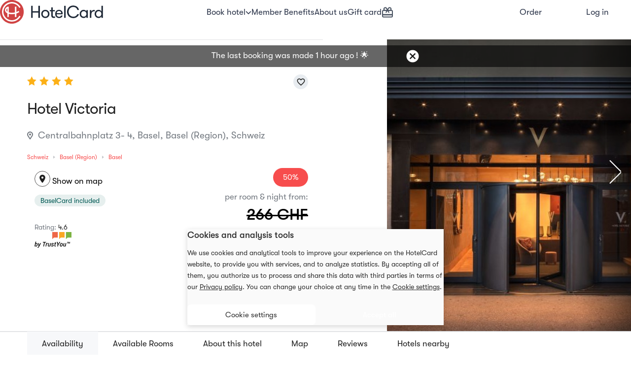

--- FILE ---
content_type: text/html; charset=UTF-8
request_url: https://hotelcard.com/en/hotel/hotel-victoria-basel?utm_source=newsletter&utm_medium=email&utm_campaign=citytrip-basel
body_size: 52163
content:
<!DOCTYPE html>
<html lang="en" >
<head>
    <meta http-equiv="Content-Type" content="text/html; charset=utf-8">
    <meta http-equiv="X-UA-Compatible" content="IE=edge">
    <meta name="viewport" content="width=device-width, initial-scale=1">
        <meta name="format-detection" content="telephone=no">
    <meta name="csrf-token" content="adOQ4g7kRstkjKpzlKfGhQ5HvNhuSfbucc3UNtKk">
    
    <meta http-equiv="Permissions-Policy" content="payment=*, payment-request=*">
    <base href="/"/>
    <link rel="canonical" href="https://hotelcard.ch/en/hotel/hotel-victoria-basel" />
                <link rel="alternate" hreflang="de-CH" href="https://hotelcard.ch/de/hotel/hotel-victoria-basel" />
                <link rel="alternate" hreflang="en-CH" href="https://hotelcard.ch/en/hotel/hotel-victoria-basel" />
                <link rel="alternate" hreflang="fr-CH" href="https://hotelcard.ch/fr/hotel/hotel-victoria-basel" />
                <link rel="alternate" hreflang="it-CH" href="https://hotelcard.ch/it/hotel/hotel-victoria-basel" />
        <link rel="alternate" hreflang="x-default" href="https://hotelcard.ch/de/hotel/hotel-victoria-basel" />
    <meta name="theme-color" content="#2A3348" />
            <title>HotelCard - Hotel Victoria - Basel, Schweiz</title>
    <meta name="title" content="HotelCard - Hotel Victoria - Basel, Schweiz"/>
    <meta name="description" content=" a unique atmosphere, modern furniture and elegant lighting in the middle of Basel&#039;s old town. 

Regional specialties, classic Swiss dishes and a diverse international cuisine characterize our inviting restaurant &quot;Bar&amp;Bistro&quot;. This culinary sophistication is at the heart of the cuisine at Hotel Victoria.">
    <meta itemprop="name" content="Hotel Victoria">
    <meta itemprop="description" content="Our comfortable hotel, centrally located opposite to the Basel SBB train station, captivates with warm ambience in Victorian style. Look forward to 107 rooms in a unique atmosphere, modern furniture and elegant lighting in the middle of Basel&#039;s old town. 

Regional specialties, classic Swiss dishes and a diverse international cuisine characterize our inviting restaurant &quot;Bar&amp;Bistro&quot;. This culinary sophistication is at the heart of the cuisine at Hotel Victoria.">
    <meta itemprop="image" content="https://hotelcard-files.ams3.cdn.digitaloceanspaces.com/pictures/hotel/833/hotel-victoria-9084-1623399640-original.jpg">
        <meta name="twitter:card" content="summary_large_image">
    <meta name="twitter:title" content="Hotel Victoria">
    <meta name="twitter:description" content="Our comfortable hotel, centrally located opposite to the Basel SBB train station, captivates with warm ambience in Victorian style. Look forward to 107 rooms in a unique atmosphere, modern furniture and elegant lighting in the middle of Basel&#039;s old town. 

Regional specialties, classic Swiss dishes and a diverse international cuisine characterize our inviting restaurant &quot;Bar&amp;Bistro&quot;. This culinary sophistication is at the heart of the cuisine at Hotel Victoria.">
    <meta name="twitter:image:src" content="https://hotelcard-files.ams3.cdn.digitaloceanspaces.com/pictures/hotel/833/hotel-victoria-9084-1623399640-original.jpg">
        <meta property="og:title" content="Hotel Victoria"/>
    <meta property="og:description" content="Our comfortable hotel, centrally located opposite to the Basel SBB train station, captivates with warm ambience in Victorian style. Look forward to 107 rooms in a unique atmosphere, modern furniture and elegant lighting in the middle of Basel&#039;s old town. 

Regional specialties, classic Swiss dishes and a diverse international cuisine characterize our inviting restaurant &quot;Bar&amp;Bistro&quot;. This culinary sophistication is at the heart of the cuisine at Hotel Victoria."/>
    <meta property="og:url" content="https://hotelcard.com/en/hotel/hotel-victoria-basel?utm_campaign=citytrip-basel&amp;utm_medium=email&amp;utm_source=newsletter"/>
    <meta property="og:type" content="website"/>
    <meta property="og:site_name" content="Hotelcard"/>
    <meta property="article:published_time" content="2026-02-03T09:24:19+01:00"/>
    <meta property="article:modified_time" content="2026-02-03T09:24:19+01:00"/>
    <meta property="og:image" content="https://hotelcard-files.ams3.cdn.digitaloceanspaces.com/pictures/hotel/833/hotel-victoria-9084-1623399640-original.jpg"/>
        <link rel="shortcut icon" type="image/png" href="https://hotelcard.com/favicon.ico"/>
    <link rel="apple-touch-icon" href="https://hotelcard-files.ams3.cdn.digitaloceanspaces.com/media/appicons/ios/App-icon_120x120.jpg">
    <link rel="apple-touch-icon" sizes="152x152" href="https://hotelcard-files.ams3.cdn.digitaloceanspaces.com/media/appicons/ios/App-icon_152x152.jpg">
    <link rel="apple-touch-icon" sizes="167x167" href="https://hotelcard-files.ams3.cdn.digitaloceanspaces.com/media/appicons/ios/App-icon_167x167.jpg">
    <link rel="apple-touch-icon" sizes="1024x1024" href="https://hotelcard-files.ams3.cdn.digitaloceanspaces.com/media/appicons/ios/App-icon_1024x1024.jpg">

    <link rel="manifest" href="manifest.json" />
    <link href="https://cdnjs.cloudflare.com/ajax/libs/font-awesome/6.2.0/css/all.min.css" rel="stylesheet">

    <link rel="stylesheet" href="https://hotelcard.com/css/lib.css">
    <link rel="stylesheet" href="/css/hc-responsive.css?id=0a127c22947cc4e5537d">
    <link rel="stylesheet" href="/css/hc-styles.css?id=e0c2432d1540484be7d2">
    <link rel="stylesheet" href="/css/country_mixed.css?id=6ab465cfcc7f99e9bb33">

    
    <script type="text/javascript">
    window.appLocale = "en";
    window.appUrl = "https://hotelcard.ch";
    window.appEnv = "production";
    window.isGerman = "0";

    // Define process as a real global variable (not just window.process)
    // This is needed for strict-mode bundles that reference 'process' directly
    var process = window.process || { env: { NODE_ENV: 'production' } };
    window.process = process;

    window.isAuthenticated = false;
        window.datePlaceholder = 'Anytime';
    window.guestsPlaceholder = 'Guest(s)';
    window.singleGuest = 'Guest';
    window.multiGuests = 'Guests';

    window.hasValidCard = false;
    window.daysLeftForRenewal = '0';

    window.cookieConsentTranslations = "cookieConsent::texts";

    window.userCountryCode = 'COM';

    window.checkoutConfig = {
        apiUrl: 'https://hotelcard.com/api/v2/checkout',
        debugMode: false,
        environment: 'production'
    };
    </script>
    <script>
        (function (w) {w.URLSearchParams = w.URLSearchParams || function (searchString) {var self = this;self.searchString = searchString;self.has = function (name) {var results = new RegExp('[\?&]' + name + '=([^&#]*)').exec(self.searchString);if (results == null) {return null;} else {return decodeURI(results[1]) || 0;}};}})(window)
    </script>
    <script   src="https://maps.googleapis.com/maps/api/js?key=AIzaSyAg2Ky8-MBE1Jt_TFvrN9_CxuW9En4jRBg&libraries=geometry,places&language=en"
                type="text/javascript"></script>

    
    <script  src="https://hotelcard.com/js/lib.js"></script>
    <script  src="/js/app_mixed.js?id=919e7555bf0cf365bd97"></script>
    <script  src="/js/country_mixed.js?id=9e383840173d4f79f51d"></script>
    <script  src="/js/togglepassword_mixed.js?id=cb1efcb77c64929d7e70"></script>
    <script>
        // Create a safe modal wrapper
        window.safeModal = function(selector, action) {
            if (typeof $ !== 'undefined' && $.fn.modal) {
                return $(selector).modal(action);
            } else {
                console.warn('Bootstrap modal not available');
                // Try again after a short delay
                setTimeout(function() {
                    if (typeof $ !== 'undefined' && $.fn.modal) {
                        $(selector).modal(action);
                    } else {
                        console.error('Bootstrap modal still not available');
                    }
                }, 100);
                return null;
            }
        };
    </script>

    <script  src="js/datepicker-en.js"></script>
    <script id="dwin1"></script>
    <style>
        .filter-box figure:after {
            content: "View";
        }

        .gallery-block .image:after {
            content: "View";
        }
    </style>
        <link rel="stylesheet" href="https://hotelcard.com/css/jquery.fancybox.min.css"/>
    <script src="https://hotelcard.com/js/jquery.fancybox.min.js"></script>
    <script>
    function initialize(inputId, usedCountries, inputFrom = '') {
        var input = document.getElementById(inputId);

        var usedCountriesArray = $.map(usedCountries, function (v, i) {
            return [v];
        });

        var options = {
            types: ['address'],
            fields: ['address_components', 'geometry'],
            componentRestrictions: {country: usedCountriesArray}
        };
        var autocomplete = new google.maps.places.Autocomplete(input, options);

        // When the user selects an address from the drop-down, populate the
        // address fields in the form.
        google.maps.event.addListener(autocomplete, 'place_changed', function () {
            // Get the place details from the autocomplete object.
            const place = autocomplete.getPlace();
            let number = '';
            let street = '';
            let city = '';
            let country = '';
            let zip = '';

            for (const component of place.address_components) {
                const componentType = component.types[0];
                switch (componentType) {
                    case 'street_number':
                        number = component.long_name;
                        break;
                    case 'route':
                        street = component.long_name;
                        break;
                    case 'postal_code':
                        zip = component.long_name;
                        break;
                    case 'locality':
                        city = component.long_name;
                        break;
                    case 'country':
                        $('#addresscountry').children("option").each(function () {
                            if ($(this).html() === component.long_name) {
                                country = $(this).val();
                            }
                        });
                    break;
                }
            }

            $('#' + inputId).val(street + (number !== "" && number !== "" ? ', ' : "") + number);
            if (inputFrom && inputFrom === 'profile') {
                $('input[name="address[BILLING][city]"').val(city);
                $('select[name="address[BILLING][country_id]"]').val(country).change();
                $('input[name="address[BILLING][zip]"]').val(zip);
            } else {
                $('input[name="billing[city]"]').val(city);
                $('select[name="billing[country_id]"]').val(country).change();
                $('input[name="billing[zip]"]').val(zip);
            }
        });
    }
    </script>

    <!-- Google Tag Manager -->
    <script defer>
        window.addEventListener('load', function () {
            (function(w,d,s,l,i){w[l]=w[l]||[];w[l].push({'gtm.start':
                new Date().getTime(),event:'gtm.js'});var f=d.getElementsByTagName(s)[0],
            j=d.createElement(s),dl=l!='dataLayer'?'&l='+l:'';j.async=true;j.src=
            'https://www.googletagmanager.com/gtm.js?id='+i+dl;f.parentNode.insertBefore(j,f);
            })(window,document,'script','dataLayer','GTM-NTQDCNL');
        })
    </script>
    <!-- End Google Tag Manager -->
        <script>
        window.dataLayer = window.dataLayer || [];
        var roomList = [];
        var prices = [];
        var currency = 'CHF';
        var $hotel = {"id":833,"name":"Hotel Victoria","rating":"4","country_id":215,"currency":"CHF","city":"Basel","postal_code":"4002","street":"Centralbahnplatz 3-","number":"4","longitude":"7.590605","latitude":"47.547643","is_published":1,"plus_code":null,"created_at":"2012-05-29T07:20:09.000000Z","updated_at":"2026-01-13T15:46:22.000000Z","unpublish_at":null,"first_activation":"2021-06-11 07:43:39","last_activation":"2026-01-13 16:46:22","created_by":13300,"slug":"hotel-victoria-basel","last_updated_by":286521,"uuid":"hc5cc879daf0b154.20366044","region_id":1,"status":1983,"deleted_at":null,"process_by_admin":1,"features":[{"id":2,"feature_group_id":1,"name":{"de":"Aufzug","en":"Elevator","fr":"Fauteuil roulant","it":"Ascensore"},"image":null,"image_alt":"{\"de\": \"\", \"en\": \"\", \"fr\": \"\", \"it\": \"\"}","is_active":1,"created_at":null,"updated_at":"2025-04-08T05:24:54.000000Z","icon":"fa-level-up-alt","description":null,"sorting":2,"code":"amenities","pivot":{"hotel_id":833,"feature_id":2}},{"id":4,"feature_group_id":1,"name":{"de":"Restaurant","en":"Restaurant","fr":"Restaurant","it":"Ristorante"},"image":null,"image_alt":"{\"de\": \"\", \"en\": \"\", \"fr\": \"\", \"it\": \"\"}","is_active":1,"created_at":null,"updated_at":"2025-04-08T05:24:54.000000Z","icon":"fa-utensils","description":null,"sorting":6,"code":"amenities","pivot":{"hotel_id":833,"feature_id":4}},{"id":5,"feature_group_id":1,"name":{"de":"Parkpl\u00e4tze gegen Geb\u00fchr","en":"Parking for a fee","fr":"Places de parking payantes","it":"Parcheggio a pagamento"},"image":null,"image_alt":"{\"de\": \"\", \"en\": \"\", \"fr\": \"\", \"it\": \"\"}","is_active":1,"created_at":null,"updated_at":"2025-04-08T05:24:54.000000Z","icon":"fa-parking","description":null,"sorting":63,"code":"amenities","pivot":{"hotel_id":833,"feature_id":5}},{"id":6,"feature_group_id":1,"name":{"de":"24 Stunden Reception","en":"24 hours reception","fr":"R\u00e9ception 24h\/24","it":"Reception 24 ore"},"image":null,"image_alt":"{\"de\": \"\", \"en\": \"\", \"fr\": \"\", \"it\": \"\"}","is_active":1,"created_at":null,"updated_at":"2025-04-08T05:24:54.000000Z","icon":"fa-clock","description":null,"sorting":9,"code":"amenities","pivot":{"hotel_id":833,"feature_id":6}},{"id":9,"feature_group_id":1,"name":{"de":"Bar","en":"Bar","fr":"Bar","it":"Bar"},"image":null,"image_alt":"{\"de\": \"\", \"en\": \"\", \"fr\": \"\", \"it\": \"\"}","is_active":1,"created_at":null,"updated_at":"2025-04-08T05:24:54.000000Z","icon":"fa-glass-martini","description":null,"sorting":15,"code":"amenities","pivot":{"hotel_id":833,"feature_id":9}},{"id":18,"feature_group_id":1,"name":{"de":"Gep\u00e4ckaufbewahrung","en":"Luggage storage","fr":"Consigne","it":"Servizio di custodia bagagli"},"image":null,"image_alt":"{\"de\": \"\", \"en\": \"\", \"fr\": \"\", \"it\": \"\"}","is_active":1,"created_at":null,"updated_at":"2025-04-08T05:24:54.000000Z","icon":"fa-suitcase","description":null,"sorting":28,"code":"amenities","pivot":{"hotel_id":833,"feature_id":18}},{"id":30,"feature_group_id":2,"name":{"de":"Fitnesscenter","en":"Gym","fr":"Salle de fitness","it":"Palestra"},"image":null,"image_alt":"{\"de\": \"\", \"en\": \"\", \"fr\": \"\", \"it\": \"\"}","is_active":1,"created_at":null,"updated_at":"2025-04-08T05:24:54.000000Z","icon":"fa-dumbbell","description":null,"sorting":44,"code":"activities","pivot":{"hotel_id":833,"feature_id":30}},{"id":64,"feature_group_id":1,"name":{"de":"W\u00e4hrungsumtausch","en":"Money change","fr":"Change","it":"Servizio di cambio valuta"},"image":null,"image_alt":"{\"de\": \"\", \"en\": \"\", \"fr\": \"\", \"it\": \"\"}","is_active":1,"created_at":null,"updated_at":"2025-04-08T05:24:54.000000Z","icon":"fa-exchange-alt","description":null,"sorting":71,"code":"amenities","pivot":{"hotel_id":833,"feature_id":64}},{"id":76,"feature_group_id":1,"name":{"de":"WLAN kostenlos","en":"Free WiFi","fr":"Acc\u00e8s Internet Wifi gratuit inclus","it":"Accesso gratuito a Internet senza fili "},"image":null,"image_alt":"{\"de\": \"\", \"en\": \"\", \"fr\": \"\", \"it\": \"\"}","is_active":1,"created_at":null,"updated_at":"2025-04-08T05:24:54.000000Z","icon":"fa-wifi","description":null,"sorting":77,"code":"amenities","pivot":{"hotel_id":833,"feature_id":76}},{"id":115,"feature_group_id":4,"name":{"de":"St\u00e4dtetrip Hotels","en":"City Trip Hotels","fr":"H\u00f4tels en ville","it":"Alberghi in citt\u00e0"},"image":"https:\/\/hotelcard-files.ams3.cdn.digitaloceanspaces.com\/pictures\/themes\/STADT_Murtentor_ST%20Bild.jpg","image_alt":"{\"de\": \"\", \"en\": \"\", \"fr\": \"\", \"it\": \"\"}","is_active":1,"created_at":null,"updated_at":"2025-04-08T05:24:54.000000Z","icon":"fa-city","description":"Suitable for your next short break or your next business trip - our urban hotels.","sorting":1,"code":"themes","pivot":{"hotel_id":833,"feature_id":115}},{"id":1,"feature_group_id":1,"name":{"de":"Klimaanlage","en":"Air condition","fr":"Climatisation","it":"Aria condizionata"},"image":null,"image_alt":"{\"de\": \"\", \"en\": \"\", \"fr\": \"\", \"it\": \"\"}","is_active":1,"created_at":null,"updated_at":"2025-04-08T05:24:54.000000Z","icon":"fa-wind","description":null,"sorting":1,"code":"amenities","pivot":{"hotel_id":833,"feature_id":1}},{"id":13,"feature_group_id":1,"name":{"de":"Fr\u00fchst\u00fccksbuffet","en":"Breakfast buffet","fr":"Buffet petit-d\u00e9jeuner","it":"Prima colazione a buffet"},"image":null,"image_alt":"{\"de\": \"\", \"en\": \"\", \"fr\": \"\", \"it\": \"\"}","is_active":1,"created_at":null,"updated_at":"2025-04-08T05:24:54.000000Z","icon":"fa-utensils","description":null,"sorting":4,"code":"amenities","pivot":{"hotel_id":833,"feature_id":13}},{"id":15,"feature_group_id":1,"name":{"de":"Familienzimmer","en":"Family room","fr":"Chambre familiale","it":"Camere per famiglie"},"image":null,"image_alt":"{\"de\": \"\", \"en\": \"\", \"fr\": \"\", \"it\": \"\"}","is_active":1,"created_at":null,"updated_at":"2025-04-08T05:24:54.000000Z","icon":"fa-child","description":null,"sorting":19,"code":"amenities","pivot":{"hotel_id":833,"feature_id":15}},{"id":67,"feature_group_id":1,"name":{"de":"Zimmerservice","en":"Room service","fr":"Service d'\u00e9tage","it":"Servizio in camera"},"image":null,"image_alt":"{\"de\": \"\", \"en\": \"\", \"fr\": \"\", \"it\": \"\"}","is_active":1,"created_at":null,"updated_at":"2025-04-08T05:24:54.000000Z","icon":"fa-concierge-bell","description":null,"sorting":67,"code":"amenities","pivot":{"hotel_id":833,"feature_id":67}},{"id":65,"feature_group_id":1,"name":{"de":"Internetzugang","en":"Internet access","fr":"Acc\u00e8s Internet","it":"Accesso a Internet"},"image":null,"image_alt":"{\"de\": \"\", \"en\": \"\", \"fr\": \"\", \"it\": \"\"}","is_active":1,"created_at":null,"updated_at":"2025-04-08T05:24:54.000000Z","icon":"fa-laptop","description":null,"sorting":73,"code":"amenities","pivot":{"hotel_id":833,"feature_id":65}},{"id":192,"feature_group_id":1,"name":{"de":"Haustiere erlaubt","en":"Pets allowed","fr":"Animaux accept\u00e9s","it":"Animali ammessi"},"image":null,"image_alt":"{\"de\": \"\", \"en\": \"\", \"fr\": \"\", \"it\": \"\"}","is_active":1,"created_at":"2019-09-27T05:34:05.000000Z","updated_at":"2025-04-08T05:24:54.000000Z","icon":"fa-dog","description":null,"sorting":197,"code":"amenities","pivot":{"hotel_id":833,"feature_id":192}},{"id":197,"feature_group_id":1,"name":{"de":"Nespresso-Maschine","en":"Nespresso coffee machine","fr":"Machine Nespresso","it":"Macchina da caff\u00e8 Nespresso"},"image":null,"image_alt":"{\"de\": \"\", \"en\": \"\", \"fr\": \"\", \"it\": \"\"}","is_active":1,"created_at":"2020-06-29T04:15:23.000000Z","updated_at":"2025-04-08T05:24:54.000000Z","icon":"fa-coffee","description":null,"sorting":199,"code":"amenities","pivot":{"hotel_id":833,"feature_id":197}},{"id":198,"feature_group_id":1,"name":{"de":"Wasserkocher","en":"Water kettle","fr":"Bouilloire","it":"Bollitore"},"image":null,"image_alt":"{\"de\": \"\", \"en\": \"\", \"fr\": \"\", \"it\": \"\"}","is_active":1,"created_at":"2020-06-29T04:21:36.000000Z","updated_at":"2025-04-08T05:24:54.000000Z","icon":"fa-coffee","description":null,"sorting":200,"code":"amenities","pivot":{"hotel_id":833,"feature_id":198}},{"id":199,"feature_group_id":1,"name":{"de":"Badewanne","en":"Bath tub","fr":"Baignoire","it":"Vasca da bagno"},"image":null,"image_alt":"{\"de\": \"\", \"en\": \"\", \"fr\": \"\", \"it\": \"\"}","is_active":1,"created_at":"2020-06-29T04:30:19.000000Z","updated_at":"2025-04-08T05:24:54.000000Z","icon":"fa-bath","description":null,"sorting":201,"code":"amenities","pivot":{"hotel_id":833,"feature_id":199}},{"id":231,"feature_group_id":4,"name":{"de":"Workation","en":"Workation","fr":"Workation","it":"Workation"},"image":"https:\/\/hotelcard-files.ams3.cdn.digitaloceanspaces.com\/pictures\/themes\/workation-hotelcardjpg-8974-1666854020-original.jpg","image_alt":"{\"de\": \"Immer die besten Workationdeals | bis 50% Rabatt | Hotelcard\", \"en\": \"Always the best workationdeals | up to 50% Rabatt | Hotelcard\", \"fr\": \"Toujours les meilleurs Workationdeals | jusqu'\u00e0 50% de r\u00e9duction | Hotelcard\", \"it\": \"Sempre le migliori offerte Workationdeals | fino al 50% di sconto | Hotelcard\"}","is_active":1,"created_at":"2022-10-27T00:53:53.000000Z","updated_at":"2025-04-08T05:24:54.000000Z","icon":"fa-building","description":null,"sorting":231,"code":"themes","pivot":{"hotel_id":833,"feature_id":231}}],"similar_hotels":{"total":5,"max_score":0,"hits":[{"_index":"hotelcard_1770102003","_id":"388","_score":0,"_source":{"trust_you_description":"excellent","region_names":{"de":"Basel (Region)","en":"Basel (region)","it":"Basilea (regione)","fr":"B\u00e2le (r\u00e9gion)"},"rooms":[{"allow_single_use":true,"name":{"de":"Design Twin Room","en":"Design Twin Room","it":"Design Twin Room","fr":"Design Twin Room"},"id":897,"is_breakfast_included":true,"max_people_allowed":2},{"allow_single_use":true,"name":{"de":"Riverside Twin Room","en":"Riverside Twin Room","it":"Riverside Twin Room","fr":"Riverside Twin Room"},"id":5567,"is_breakfast_included":true,"max_people_allowed":2}],"usp":{"de":"Basel Card inbegriffen","en":"Basel Card included","it":"Basel Card per i trasporti pubblici inclusa","fr":"Basel Card incluse"},"city":"Basel","rating":3,"name":"DASBREITEHOTEL am Rhein","superior_hotel":0,"media":{"not_main":[{"file":"\/pictures\/hotel\/388\/dasbreitehotel-am-rhein-30575-1554388053-original.jpg","is_main":"1","season":"summer","file_medium":"\/pictures\/hotel\/388\/dasbreitehotel-am-rhein-30575-1554388053-medium.jpg","is_space":1},{"file":"\/pictures\/hotel\/388\/dasbreitehotel-am-rhein-3009-1691658310-original.jpg","is_main":"0","season":"general","file_medium":"\/pictures\/hotel\/388\/dasbreitehotel-am-rhein-3009-1691658310-medium.jpg","is_space":1},{"file":"\/pictures\/hotel\/388\/dasbreitehotel-am-rhein-2464-1691658311-original.jpg","is_main":"0","season":"general","file_medium":"\/pictures\/hotel\/388\/dasbreitehotel-am-rhein-2464-1691658311-medium.jpg","is_space":1},{"file":"\/pictures\/hotel\/388\/dasbreitehotel-am-rhein-2030-1691658406-original.jpg","is_main":"0","season":"general","file_medium":"\/pictures\/hotel\/388\/dasbreitehotel-am-rhein-2030-1691658406-medium.jpg","is_space":1}],"main":[{"file":"\/pictures\/hotel\/388\/dasbreitehotel-am-rhein-2043-1691658406-original.jpg","is_main":"1","season":"winter","file_medium":"\/pictures\/hotel\/388\/dasbreitehotel-am-rhein-2043-1691658406-medium.jpg","is_space":1}]},"slug":"dasbreitehotel-am-rhein-basel","trust_you_score":4.4,"labels":[]},"cancellationRule":false,"roomAvailabilities":{"hotel_id":388,"room_id":897,"date":"2026-02-03","price":199.998,"original_price":222.22,"originalPrice":222.22,"currency":"CHF","availability":"reduced_10","weekend_deals":0,"reduction_price":172.998,"total_available":7,"is_breakfast_included":true,"max_people_allowed":2,"allow_single_use":true,"room_name":"Design Twin Room"}},{"_index":"hotelcard_1770102003","_id":"1849","_score":0,"_source":{"trust_you_description":"excellent","region_names":{"de":"Basel (Region)","en":"Basel (region)","it":"Basilea (regione)","fr":"B\u00e2le (r\u00e9gion)"},"rooms":[{"allow_single_use":true,"name":{"de":"Essential Zimmer","en":"Room Essential","it":"Camera Essential","fr":"Chambre Essential"},"id":3568,"is_breakfast_included":false,"max_people_allowed":2}],"usp":{"de":"BaselCard inbegriffen","en":"BaselCard included","it":"BaselCard inclusa","fr":"BaselCard incluse"},"city":"Basel","rating":4,"name":"Essential by Dorint Basel City","superior_hotel":0,"media":{"not_main":[{"file":"\/pictures\/hotel\/1849\/essential-by-dorint-basel-city-8153-1625471535-original.jpg","is_main":"0","season":"general","file_medium":"\/pictures\/hotel\/1849\/essential-by-dorint-basel-city-8153-1625471535-medium.jpg","is_space":1},{"file":"\/pictures\/hotel\/1849\/dorint-an-der-messe-basel-5974-1578381793-original.jpeg","is_main":"0","season":"general","file_medium":"\/pictures\/hotel\/1849\/dorint-an-der-messe-basel-5974-1578381793-medium.jpeg","is_space":1},{"file":"\/pictures\/hotel\/1849\/essential-by-dorint-basel-city-5263-1625471535-original.jpg","is_main":"0","season":"general","file_medium":"\/pictures\/hotel\/1849\/essential-by-dorint-basel-city-5263-1625471535-medium.jpg","is_space":1},{"file":"\/pictures\/hotel\/1849\/dorint-an-der-messe-basel-1268-1578381797-original.jpeg","is_main":"0","season":"general","file_medium":"\/pictures\/hotel\/1849\/dorint-an-der-messe-basel-1268-1578381797-medium.jpeg","is_space":1}],"main":[{"file":"\/pictures\/hotel\/1849\/essential-by-dorint-basel-city-3024-1625470679-original.jpg","is_main":"1","season":"general","file_medium":"\/pictures\/hotel\/1849\/essential-by-dorint-basel-city-3024-1625470679-medium.jpg","is_space":1}]},"slug":"dorint-an-der-messe-basel-basel","trust_you_score":4.5,"labels":[]}},{"_index":"hotelcard_1770102003","_id":"2719","_score":0,"_source":{"trust_you_description":"excellent","region_names":{"de":"Basel (Region)","en":"Basel (region)","it":"Basilea (regione)","fr":"B\u00e2le (r\u00e9gion)"},"rooms":[{"allow_single_use":false,"name":{"de":"Ambiente","en":"Ambiente","it":"Ambiente","fr":"Ambiente"},"id":5784,"is_breakfast_included":true,"max_people_allowed":2},{"allow_single_use":false,"name":{"de":"Business","en":"Business","it":"Business","fr":"Business"},"id":6189,"is_breakfast_included":true,"max_people_allowed":2}],"usp":{"de":"BaselCard inbegriffen","en":"BaselCard included","it":"BaselCard inclusa","fr":"BaselCard incluse"},"city":"Basel","rating":3,"name":"Hotel Schweizerhof Basel","superior_hotel":1,"media":{"not_main":[{"file":"\/pictures\/hotel\/2719\/hotel-schweizerhof-basel-1858-1753254694-original.jpg","is_main":"","season":"general","file_medium":"\/pictures\/hotel\/2719\/hotel-schweizerhof-basel-1858-1753254694-medium.jpg","is_space":1},{"file":"\/pictures\/hotel\/2719\/hotel-schweizerhof-basel-7329-1753254696-original.jpg","is_main":"","season":"general","file_medium":"\/pictures\/hotel\/2719\/hotel-schweizerhof-basel-7329-1753254696-medium.jpg","is_space":1},{"file":"\/pictures\/hotel\/2719\/hotel-schweizerhof-basel-2483-1753255080-original.jpg","is_main":"","season":"general","file_medium":"\/pictures\/hotel\/2719\/hotel-schweizerhof-basel-2483-1753255080-medium.jpg","is_space":1},{"file":"\/pictures\/hotel\/2719\/hotel-schweizerhof-basel-2382-1753255081-original.jpg","is_main":"","season":"general","file_medium":"\/pictures\/hotel\/2719\/hotel-schweizerhof-basel-2382-1753255081-medium.jpg","is_space":1}],"main":[{"file":"\/pictures\/hotel\/2719\/hotel-schweizerhof-basel-4383-1753254694-original.jpg","is_main":"1","season":"general","file_medium":"\/pictures\/hotel\/2719\/hotel-schweizerhof-basel-4383-1753254694-medium.jpg","is_space":1}]},"slug":"hotel-schweizerhof-basel","trust_you_score":4.6,"labels":[]}},{"_index":"hotelcard_1770102003","_id":"2931","_score":0,"_source":{"trust_you_description":"excellent","region_names":{"de":"Basel (Region)","en":"Basel (region)","it":"Basilea (regione)","fr":"B\u00e2le (r\u00e9gion)"},"rooms":[{"allow_single_use":true,"name":{"de":"Signature Zimmer","en":"Signature Room","it":"Camera signature","fr":"Chambre signature"},"id":6390,"is_breakfast_included":true,"max_people_allowed":2},{"allow_single_use":true,"name":{"de":"Junior Suite","en":"Junior Suite","it":"Junior Suite","fr":"Junior Suite"},"id":6391,"is_breakfast_included":true,"max_people_allowed":2}],"usp":{"de":"BaselCard inbegriffen","en":"BaselCard included","it":"BaselCard inclusa","fr":"BaselCard incluse"},"city":"Basel","rating":4,"name":"Hotel M\u00e4rthof Basel","superior_hotel":1,"media":{"not_main":[{"file":"\/pictures\/hotel\/2931\/hotel-marthof-basel-8751-1713861871-original.jpg","is_main":"0","season":"general","file_medium":"\/pictures\/hotel\/2931\/hotel-marthof-basel-8751-1713861871-medium.jpg","is_space":1},{"file":"\/pictures\/hotel\/2931\/hotel-marthof-basel-5342-1705595059-original.jpg","is_main":"0","season":"general","file_medium":"\/pictures\/hotel\/2931\/hotel-marthof-basel-5342-1705595059-medium.jpg","is_space":1},{"file":"\/pictures\/hotel\/2931\/hotel-marthof-basel-6737-1705595084-original.jpg","is_main":"0","season":"general","file_medium":"\/pictures\/hotel\/2931\/hotel-marthof-basel-6737-1705595084-medium.jpg","is_space":1},{"file":"\/pictures\/hotel\/2931\/hotel-marthof-basel-5969-1713862050-original.jpg","is_main":"0","season":"general","file_medium":"\/pictures\/hotel\/2931\/hotel-marthof-basel-5969-1713862050-medium.jpg","is_space":1}],"main":[{"file":"\/pictures\/hotel\/2931\/hotel-marthof-basel-6051-1713861807-original.jpg","is_main":"1","season":"general","file_medium":"\/pictures\/hotel\/2931\/hotel-marthof-basel-6051-1713861807-medium.jpg","is_space":1}]},"slug":"hotel-maerthof-basel-basel","trust_you_score":4.8,"labels":["recommended"]},"cancellationRule":false,"roomAvailabilities":{"hotel_id":2931,"room_id":6390,"date":"2026-02-03","price":262.40200000000004,"original_price":374.86,"originalPrice":374.86,"currency":"CHF","availability":"reduced_30","weekend_deals":0,"reduction_price":251.90200000000002,"total_available":25,"is_breakfast_included":true,"max_people_allowed":2,"allow_single_use":true,"room_name":"Signature Zimmer"}}]},"region_name":"Basel (Region)","country_name":"Schweiz","media":[{"id":78669,"sorting":0,"is_main":"1","season_image":"winter","file":"https:\/\/hotelcard-files.ams3.cdn.digitaloceanspaces.com\/pictures\/hotel\/833\/hotel-victoria-8994-1641206134-original.jpg","file_medium":"https:\/\/hotelcard-files.ams3.cdn.digitaloceanspaces.com\/pictures\/hotel\/833\/hotel-victoria-8994-1641206134-medium.jpg","file_small":"https:\/\/hotelcard-files.ams3.cdn.digitaloceanspaces.com\/pictures\/hotel\/833\/hotel-victoria-8994-1641206134-small.jpg"},{"id":75986,"sorting":1,"is_main":"0","season_image":"general","file":"https:\/\/hotelcard-files.ams3.cdn.digitaloceanspaces.com\/pictures\/hotel\/833\/hotel-victoria-9153-1623399641-original.jpg","file_medium":"https:\/\/hotelcard-files.ams3.cdn.digitaloceanspaces.com\/pictures\/hotel\/833\/hotel-victoria-9153-1623399641-medium.jpg","file_small":"https:\/\/hotelcard-files.ams3.cdn.digitaloceanspaces.com\/pictures\/hotel\/833\/hotel-victoria-9153-1623399641-small.jpg"},{"id":75987,"sorting":2,"is_main":"0","season_image":"general","file":"https:\/\/hotelcard-files.ams3.cdn.digitaloceanspaces.com\/pictures\/hotel\/833\/hotel-victoria-4941-1623399641-original.jpg","file_medium":"https:\/\/hotelcard-files.ams3.cdn.digitaloceanspaces.com\/pictures\/hotel\/833\/hotel-victoria-4941-1623399641-medium.jpg","file_small":"https:\/\/hotelcard-files.ams3.cdn.digitaloceanspaces.com\/pictures\/hotel\/833\/hotel-victoria-4941-1623399641-small.jpg"},{"id":75984,"sorting":3,"is_main":"0","season_image":"general","file":"https:\/\/hotelcard-files.ams3.cdn.digitaloceanspaces.com\/pictures\/hotel\/833\/hotel-victoria-9084-1623399640-original.jpg","file_medium":"https:\/\/hotelcard-files.ams3.cdn.digitaloceanspaces.com\/pictures\/hotel\/833\/hotel-victoria-9084-1623399640-medium.jpg","file_small":"https:\/\/hotelcard-files.ams3.cdn.digitaloceanspaces.com\/pictures\/hotel\/833\/hotel-victoria-9084-1623399640-small.jpg"},{"id":75985,"sorting":4,"is_main":"0","season_image":"general","file":"https:\/\/hotelcard-files.ams3.cdn.digitaloceanspaces.com\/pictures\/hotel\/833\/hotel-victoria-4051-1623399640-original.jpg","file_medium":"https:\/\/hotelcard-files.ams3.cdn.digitaloceanspaces.com\/pictures\/hotel\/833\/hotel-victoria-4051-1623399640-medium.jpg","file_small":"https:\/\/hotelcard-files.ams3.cdn.digitaloceanspaces.com\/pictures\/hotel\/833\/hotel-victoria-4051-1623399640-small.jpg"},{"id":79012,"sorting":5,"is_main":"1","season_image":"summer","file":"https:\/\/hotelcard-files.ams3.cdn.digitaloceanspaces.com\/pictures\/hotel\/833\/hotel-victoria-4542-1643878245-original.jpg","file_medium":"https:\/\/hotelcard-files.ams3.cdn.digitaloceanspaces.com\/pictures\/hotel\/833\/hotel-victoria-4542-1643878245-medium.jpg","file_small":"https:\/\/hotelcard-files.ams3.cdn.digitaloceanspaces.com\/pictures\/hotel\/833\/hotel-victoria-4542-1643878245-small.jpg"},{"id":79014,"sorting":6,"is_main":"0","season_image":"general","file":"https:\/\/hotelcard-files.ams3.cdn.digitaloceanspaces.com\/pictures\/hotel\/833\/hotel-victoria-7490-1643878246-original.jpg","file_medium":"https:\/\/hotelcard-files.ams3.cdn.digitaloceanspaces.com\/pictures\/hotel\/833\/hotel-victoria-7490-1643878246-medium.jpg","file_small":"https:\/\/hotelcard-files.ams3.cdn.digitaloceanspaces.com\/pictures\/hotel\/833\/hotel-victoria-7490-1643878246-small.jpg"},{"id":79017,"sorting":7,"is_main":"0","season_image":"general","file":"https:\/\/hotelcard-files.ams3.cdn.digitaloceanspaces.com\/pictures\/hotel\/833\/hotel-victoria-5028-1643878248-original.jpg","file_medium":"https:\/\/hotelcard-files.ams3.cdn.digitaloceanspaces.com\/pictures\/hotel\/833\/hotel-victoria-5028-1643878248-medium.jpg","file_small":"https:\/\/hotelcard-files.ams3.cdn.digitaloceanspaces.com\/pictures\/hotel\/833\/hotel-victoria-5028-1643878248-small.jpg"},{"id":79015,"sorting":8,"is_main":"0","season_image":"general","file":"https:\/\/hotelcard-files.ams3.cdn.digitaloceanspaces.com\/pictures\/hotel\/833\/hotel-victoria-1167-1643878247-original.jpg","file_medium":"https:\/\/hotelcard-files.ams3.cdn.digitaloceanspaces.com\/pictures\/hotel\/833\/hotel-victoria-1167-1643878247-medium.jpg","file_small":"https:\/\/hotelcard-files.ams3.cdn.digitaloceanspaces.com\/pictures\/hotel\/833\/hotel-victoria-1167-1643878247-small.jpg"},{"id":79016,"sorting":9,"is_main":"0","season_image":"general","file":"https:\/\/hotelcard-files.ams3.cdn.digitaloceanspaces.com\/pictures\/hotel\/833\/hotel-victoria-9995-1643878247-original.jpg","file_medium":"https:\/\/hotelcard-files.ams3.cdn.digitaloceanspaces.com\/pictures\/hotel\/833\/hotel-victoria-9995-1643878247-medium.jpg","file_small":"https:\/\/hotelcard-files.ams3.cdn.digitaloceanspaces.com\/pictures\/hotel\/833\/hotel-victoria-9995-1643878247-small.jpg"},{"id":75988,"sorting":10,"is_main":"0","season_image":"general","file":"https:\/\/hotelcard-files.ams3.cdn.digitaloceanspaces.com\/pictures\/hotel\/833\/hotel-victoria-3048-1623399643-original.jpg","file_medium":"https:\/\/hotelcard-files.ams3.cdn.digitaloceanspaces.com\/pictures\/hotel\/833\/hotel-victoria-3048-1623399643-medium.jpg","file_small":"https:\/\/hotelcard-files.ams3.cdn.digitaloceanspaces.com\/pictures\/hotel\/833\/hotel-victoria-3048-1623399643-small.jpg"}],"timings":{"checkin":"von 15:00 bis 00:00","checkout":"bis 12:00"},"usps":[{"id":8571,"hotel_id":833,"content":{"en":"BaselCard included","de":"BaselCard inbegriffen","fr":"BaselCard incluse","it":"BaselCard inclusa"},"sorting":1},{"id":8572,"hotel_id":833,"content":{"en":"Newly renovated in 2021","de":"Neu renoviert in 2021","fr":"R\u00e9cemment r\u00e9nov\u00e9 en 2021","it":"Ristrutturato di recente nel 2021"},"sorting":2},{"id":8573,"hotel_id":833,"content":{"en":"Opposite the main station","de":"Vis-\u00e0-vis vom Hauptbahnhof","fr":"En face de la gare centrale","it":"Di fronte alla stazione principale"},"sorting":3},{"id":8574,"hotel_id":833,"content":{"en":"5 minutes to the old town","de":"5 Minuten zur Altstadt","fr":"\u00c0 5 min de la vieille ville","it":"A 5 min dal centro storico"},"sorting":4}],"amenities":[{"id":2,"category_id":1,"name":{"de":"Fr\u00fchst\u00fccksbuffet","en":"Breakfast buffet","fr":"Buffet petit-d\u00e9jeuner","it":"Prima colazione a buffet"},"status":1,"icon":"fa-utensils","sorting":2,"old_id":13,"created_at":"2025-02-25T08:48:26.000000Z","updated_at":"2025-02-25T08:48:26.000000Z","pivot":{"hotel_id":833,"amenity_id":2}},{"id":4,"category_id":1,"name":{"de":"Restaurant","en":"Restaurant","fr":"Restaurant","it":"Ristorante"},"status":1,"icon":"fa-utensils","sorting":4,"old_id":4,"created_at":"2025-02-25T08:48:26.000000Z","updated_at":"2025-02-25T08:48:26.000000Z","pivot":{"hotel_id":833,"amenity_id":4}},{"id":7,"category_id":1,"name":{"de":"Bar","en":"Bar","fr":"Bar","it":"Bar"},"status":1,"icon":"fa-glass-martini","sorting":7,"old_id":9,"created_at":"2025-02-25T08:48:26.000000Z","updated_at":"2025-02-25T08:48:26.000000Z","pivot":{"hotel_id":833,"amenity_id":7}},{"id":8,"category_id":3,"name":{"de":"24 Stunden Reception","en":"24 hours reception","fr":"R\u00e9ception 24h\/24","it":"Reception 24 ore"},"status":1,"icon":"fa-clock","sorting":8,"old_id":6,"created_at":"2025-02-25T08:48:26.000000Z","updated_at":"2025-02-25T08:48:26.000000Z","pivot":{"hotel_id":833,"amenity_id":8}},{"id":11,"category_id":2,"name":{"de":"Klimaanlage","en":"Air condition","fr":"Climatisation","it":"Aria condizionata"},"status":1,"icon":"fa-wind","sorting":12,"old_id":1,"created_at":"2025-02-25T08:48:26.000000Z","updated_at":"2025-02-25T08:48:26.000000Z","pivot":{"hotel_id":833,"amenity_id":11}},{"id":13,"category_id":2,"name":{"de":"Familienzimmer","en":"Family room","fr":"Chambre familiale","it":"Camere per famiglie"},"status":1,"icon":"fa-child","sorting":15,"old_id":15,"created_at":"2025-02-25T08:48:26.000000Z","updated_at":"2025-02-25T08:48:26.000000Z","pivot":{"hotel_id":833,"amenity_id":13}},{"id":16,"category_id":3,"name":{"de":"Gep\u00e4ckaufbewahrung","en":"Luggage storage","fr":"Consigne","it":"Servizio di custodia bagagli"},"status":1,"icon":"fa-suitcase","sorting":23,"old_id":18,"created_at":"2025-02-25T08:48:26.000000Z","updated_at":"2025-02-25T08:48:26.000000Z","pivot":{"hotel_id":833,"amenity_id":16}},{"id":18,"category_id":7,"name":{"de":"Parkpl\u00e4tze gegen Geb\u00fchr","en":"Parking for a fee","fr":"Places de parking payantes","it":"Parcheggio a pagamento"},"status":1,"icon":"fa-parking","sorting":39,"old_id":5,"created_at":"2025-02-25T08:48:26.000000Z","updated_at":"2025-02-25T08:48:26.000000Z","pivot":{"hotel_id":833,"amenity_id":18}},{"id":19,"category_id":7,"name":{"de":"Aufzug","en":"Elevator","fr":"Fauteuil roulant","it":"Ascensore"},"status":1,"icon":"fa-level-up-alt","sorting":63,"old_id":2,"created_at":"2025-02-25T08:48:26.000000Z","updated_at":"2025-02-25T08:48:26.000000Z","pivot":{"hotel_id":833,"amenity_id":19}},{"id":23,"category_id":2,"name":{"de":"Zimmerservice","en":"Room service","fr":"Service d'\u00e9tage","it":"Servizio in camera"},"status":1,"icon":"fa-concierge-bell","sorting":67,"old_id":67,"created_at":"2025-02-25T08:48:26.000000Z","updated_at":"2025-02-25T08:48:26.000000Z","pivot":{"hotel_id":833,"amenity_id":23}},{"id":26,"category_id":3,"name":{"de":"W\u00e4hrungsumtausch","en":"Money exchange","fr":"Change","it":"Servizio di cambio valuta"},"status":1,"icon":"fa-exchange-alt","sorting":71,"old_id":64,"created_at":"2025-02-25T08:48:26.000000Z","updated_at":"2025-02-25T08:48:26.000000Z","pivot":{"hotel_id":833,"amenity_id":26}},{"id":27,"category_id":7,"name":{"de":"Internetzugang","en":"Internet access","fr":"Acc\u00e8s Internet","it":"Accesso a Internet"},"status":1,"icon":"fa-laptop","sorting":73,"old_id":65,"created_at":"2025-02-25T08:48:26.000000Z","updated_at":"2025-02-25T08:48:26.000000Z","pivot":{"hotel_id":833,"amenity_id":27}},{"id":28,"category_id":7,"name":{"de":"WLAN kostenlos","en":"Free WiFi","fr":"Acc\u00e8s Internet Wifi gratuit inclus","it":"Accesso gratuito a Internet senza fili "},"status":1,"icon":"fa-wifi","sorting":76,"old_id":76,"created_at":"2025-02-25T08:48:26.000000Z","updated_at":"2025-02-25T08:48:26.000000Z","pivot":{"hotel_id":833,"amenity_id":28}},{"id":47,"category_id":7,"name":{"de":"Haustiere erlaubt","en":"Pets allowed","fr":"Animaux accept\u00e9s","it":"Animali ammessi"},"status":1,"icon":"fa-dog","sorting":197,"old_id":192,"created_at":"2025-02-25T08:48:26.000000Z","updated_at":"2025-02-25T08:48:26.000000Z","pivot":{"hotel_id":833,"amenity_id":47}},{"id":49,"category_id":2,"name":{"de":"Nespresso-Maschine","en":"Nespresso coffee machine","fr":"Machine Nespresso","it":"Macchina da caff\u00e8 Nespresso"},"status":1,"icon":"fa-coffee","sorting":199,"old_id":197,"created_at":"2025-02-25T08:48:26.000000Z","updated_at":"2025-02-25T08:48:26.000000Z","pivot":{"hotel_id":833,"amenity_id":49}},{"id":50,"category_id":2,"name":{"de":"Wasserkocher","en":"Water kettle","fr":"Bouilloire","it":"Bollitore"},"status":1,"icon":"fa-coffee","sorting":200,"old_id":198,"created_at":"2025-02-25T08:48:26.000000Z","updated_at":"2025-02-25T08:48:26.000000Z","pivot":{"hotel_id":833,"amenity_id":50}},{"id":51,"category_id":2,"name":{"de":"Badewanne","en":"Bath tub","fr":"Baignoire","it":"Vasca da bagno"},"status":1,"icon":"fa-bath","sorting":201,"old_id":199,"created_at":"2025-02-25T08:48:26.000000Z","updated_at":"2025-02-25T08:48:26.000000Z","pivot":{"hotel_id":833,"amenity_id":51}}],"roomAvailabilities":{"hotel_id":833,"room_id":5926,"date":"2026-02-15","price":"133","original_price":"266","originalPrice":"266","currency":"CHF","availability":"reduced","weekend_deals":0,"reduction_price":0,"total_available":47},"hasBookingOnSameDate":false,"rooms":[{"id":4874,"name":{"de":"Superior mit Sofa","en":"Superior with sofa","fr":"Chambre sup\u00e9rieure avec sofa","it":"Superiore con divano"},"description":{"de":"Die ideale Wahl f\u00fcr Ihre Familie: Im stilvollen, ger\u00e4umigen Superior Doppelzimmer mit Sofa und sorgf\u00e4ltig ausgew\u00e4hlter Ausstattung, k\u00f6nnen Sie einen Aufenthalt der besonderen Art genie\u00dfen. Alle unsere Superior Zimmer sind mit einem Sofa best\u00fcckt, welches gleichzeitig als Ausziehbett fungiert. Somit verschaffen mehr Platz und Komfort ein Gef\u00fchl von Luxus im wohltuenden Ambiente.","en":"The ideal choice for your family: our stylish and spacious superior double rooms with a sofa and carefully selected amenities make for a very special stay. All of our superior rooms feature a sofa that can also be transformed into a bed. The extra space and comfort provide a sense of luxury in a feel-good atmosphere.","fr":"Spacieuse et \u00e9l\u00e9gante, dot\u00e9e d'un canap\u00e9 et d'un mobilier soigneusement s\u00e9lectionn\u00e9, la chambre double Sup\u00e9rieure est le choix id\u00e9al pour un s\u00e9jour en famille d'un genre particulier. Toutes nos chambres Sup\u00e9rieures sont \u00e9quip\u00e9es d'un sofa qui peut se transformer en canap\u00e9-lit. Cet espace et ce confort additionnel cr\u00e9ent un sentiment de luxe dans une atmosph\u00e8re agr\u00e9able.","it":"La scelta ideale per la vostra famiglia: nell'elegante e spaziosa camera doppia Superior con divano e arredamento accuratamente selezionato, potrete godervi un soggiorno speciale. Tutte le nostre camere Superior sono dotate di un divano che funge da letto estraibile. Cos\u00ec, pi\u00f9 spazio e comfort forniscono una sensazione di lusso in un ambiente rilassante."},"sorting":3,"amount":11,"max_people_allowed":2,"is_breakfast_included":1,"average_room_size":"28","base_price":"290.00","created_at":"2019-04-29T22:38:28.000000Z","updated_at":"2025-12-18T13:22:44.000000Z","hotel_id":833,"max_infants_allowed":1,"max_children_allowed":1,"enable_baby_cot":1,"enable_extra_bed":1,"enable_kids_bed":1,"max_extra_bed_allowed":1,"baby_cot_price":"0.00","kids_bed_price":"0.00","extra_bed_price":"50.00","infants_age_from":0,"infants_age_until":2,"kids_age_from":3,"kids_age_until":12,"extra_bed_age_from":13,"extra_bed_age_until":99,"infants_age_range":"0-2","kids_age_range":"3-12","extra_bed_age_range":"13-99","close_baby_cot":1,"close_kids_bed":1,"close_extra_bed":1,"enable_cancellation":1,"is_permanent_yielding":1,"is_permanent_yielding_v2":1,"baby_cot_price_option":"per_night","kids_bed_price_option":"per_night","extra_bed_price_option":"per_night","deleted_at":null,"allow_single_use":1,"reduction_price":"5.00","is_family_room":0,"is_master_cancellation":1,"max_available":0,"hide":0,"max_adults_allowed":2,"hotel":{"id":833,"name":"Hotel Victoria","rating":"4","country_id":215,"currency":"CHF","city":"Basel","postal_code":"4002","street":"Centralbahnplatz 3-","number":"4","longitude":"7.590605","latitude":"47.547643","is_published":1,"plus_code":null,"created_at":"2012-05-29T07:20:09.000000Z","updated_at":"2026-01-13T15:46:22.000000Z","unpublish_at":null,"first_activation":"2021-06-11 07:43:39","last_activation":"2026-01-13 16:46:22","created_by":13300,"slug":"hotel-victoria-basel","last_updated_by":286521,"uuid":"hc5cc879daf0b154.20366044","region_id":1,"status":1983,"deleted_at":null,"process_by_admin":1,"cancellation_policies":[{"id":5286,"hotel_id":833,"period_type":"permanent","start_date":null,"end_date":null,"reimbursement_type":"refundable","refund_until_days":0,"refund_until_time":"18:00:00","applies_to_all_rooms":0,"additional_term":[],"created_at":"2026-01-08T13:56:49.000000Z","updated_at":"2026-01-08T13:56:49.000000Z","rooms":[{"id":5286,"policy_id":5286,"room_id":4874,"created_at":"2026-01-08T13:56:49.000000Z","updated_at":"2026-01-08T13:56:49.000000Z"}]}]},"images":[{"id":76111,"file":"\/pictures\/hotel\/4874\/superior-with-sofa-4697-1624363265-original.jpg","model_type":"room","model_id":4874,"properties":null,"media_type":"image","created_at":"2021-06-22T10:01:06.000000Z","updated_at":"2026-01-08T13:56:49.000000Z","file_medium":"\/pictures\/hotel\/4874\/superior-with-sofa-4697-1624363265-medium.jpg","file_small":"\/pictures\/hotel\/4874\/superior-with-sofa-4697-1624363265-small.jpg","is_space":1,"season_image":null,"season":null,"is_main":null,"sorting":1,"image_url":"https:\/\/hotelcard-files.ams3.cdn.digitaloceanspaces.com\/pictures\/hotel\/4874\/superior-with-sofa-4697-1624363265-original.jpg"},{"id":76112,"file":"\/pictures\/hotel\/4874\/superior-with-sofa-3541-1624363266-original.jpg","model_type":"room","model_id":4874,"properties":null,"media_type":"image","created_at":"2021-06-22T10:01:07.000000Z","updated_at":"2026-01-08T13:56:49.000000Z","file_medium":"\/pictures\/hotel\/4874\/superior-with-sofa-3541-1624363266-medium.jpg","file_small":"\/pictures\/hotel\/4874\/superior-with-sofa-3541-1624363266-small.jpg","is_space":1,"season_image":null,"season":null,"is_main":null,"sorting":2,"image_url":"https:\/\/hotelcard-files.ams3.cdn.digitaloceanspaces.com\/pictures\/hotel\/4874\/superior-with-sofa-3541-1624363266-original.jpg"}],"features":[{"id":162,"feature_group_id":5,"name":{"de":"Badewanne","en":"Bath tub","fr":"Baignoire","it":"Vasca da bagno"},"image":null,"image_alt":"{\"de\": \"\", \"en\": \"\", \"fr\": \"\", \"it\": \"\"}","is_active":1,"created_at":"2019-04-24T10:27:24.000000Z","updated_at":"2025-04-08T05:24:54.000000Z","icon":"fa-bath","description":null,"sorting":162,"pivot":{"room_id":4874,"feature_id":162}},{"id":165,"feature_group_id":5,"name":{"de":"Klimaanlage","en":"air conditioning","fr":"Climatiseur","it":"Aria condizionata"},"image":null,"image_alt":"{\"de\": \"\", \"en\": \"\", \"fr\": \"\", \"it\": \"\"}","is_active":1,"created_at":"2019-04-24T10:27:24.000000Z","updated_at":"2025-04-08T05:24:54.000000Z","icon":"fa-wind","description":null,"sorting":172,"pivot":{"room_id":4874,"feature_id":165}},{"id":167,"feature_group_id":5,"name":{"de":"Minibar","en":"Minibar","fr":"Minibar","it":"Minibar"},"image":null,"image_alt":"{\"de\": \"\", \"en\": \"\", \"fr\": \"\", \"it\": \"\"}","is_active":1,"created_at":"2019-04-24T10:27:24.000000Z","updated_at":"2025-04-08T05:24:54.000000Z","icon":"fa-wine-bottle","description":null,"sorting":179,"pivot":{"room_id":4874,"feature_id":167}},{"id":169,"feature_group_id":5,"name":{"de":"Telefon","en":"Telephone","fr":"T\u00e9l\u00e9phone","it":"Telefono"},"image":null,"image_alt":"{\"de\": \"\", \"en\": \"\", \"fr\": \"\", \"it\": \"\"}","is_active":1,"created_at":"2019-04-24T10:27:24.000000Z","updated_at":"2025-04-08T05:24:54.000000Z","icon":"fa-phone","description":null,"sorting":175,"pivot":{"room_id":4874,"feature_id":169}},{"id":170,"feature_group_id":5,"name":{"de":"TV","en":"TV","fr":"T\u00e9l\u00e9vision","it":"TV"},"image":null,"image_alt":"{\"de\": \"\", \"en\": \"\", \"fr\": \"\", \"it\": \"\"}","is_active":1,"created_at":"2019-04-24T10:27:24.000000Z","updated_at":"2025-04-08T05:24:54.000000Z","icon":"fa-tv","description":null,"sorting":176,"pivot":{"room_id":4874,"feature_id":170}},{"id":178,"feature_group_id":5,"name":{"de":"Safe","en":"Safe","fr":"Safe","it":"Safe"},"image":null,"image_alt":"{\"de\": \"\", \"en\": \"\", \"fr\": \"\", \"it\": \"\"}","is_active":1,"created_at":"2019-04-24T10:27:24.000000Z","updated_at":"2025-04-08T05:24:54.000000Z","icon":"fa-archive","description":null,"sorting":177,"pivot":{"room_id":4874,"feature_id":178}},{"id":179,"feature_group_id":5,"name":{"de":"WLAN","en":"WLAN","fr":"WLAN","it":"WLAN"},"image":null,"image_alt":"{\"de\": \"\", \"en\": \"\", \"fr\": \"\", \"it\": \"\"}","is_active":1,"created_at":"2019-04-24T10:27:24.000000Z","updated_at":"2025-04-08T05:24:54.000000Z","icon":"fa-wifi","description":null,"sorting":173,"pivot":{"room_id":4874,"feature_id":179}},{"id":174,"feature_group_id":5,"name":{"de":"Haartrockner","en":"hair dryer","fr":"S\u00e8che-cheveux","it":"Asciugacapelli"},"image":null,"image_alt":"{\"de\": \"\", \"en\": \"\", \"fr\": \"\", \"it\": \"\"}","is_active":1,"created_at":"2019-04-24T10:27:24.000000Z","updated_at":"2025-04-08T05:24:54.000000Z","icon":"fa-wind","description":null,"sorting":169,"pivot":{"room_id":4874,"feature_id":174}},{"id":226,"feature_group_id":5,"name":{"de":"Nespresso Maschine f\u00fcr Kaffee","en":"Nespresso machine for coffee","fr":"Machine \u00e0 caf\u00e9 Nespresso","it":"Macchina Nespresso per caff\u00e8"},"image":null,"image_alt":"{\"de\": \"\", \"en\": \"\", \"fr\": \"\", \"it\": \"\"}","is_active":1,"created_at":"2021-06-07T05:20:50.000000Z","updated_at":"2025-04-08T05:24:54.000000Z","icon":"fa-coffee","description":null,"sorting":212,"pivot":{"room_id":4874,"feature_id":226}},{"id":227,"feature_group_id":5,"name":{"de":"Wasserkocher","en":"Kettle","fr":"Bouilloire","it":"Bollitore"},"image":null,"image_alt":"{\"de\": \"\", \"en\": \"\", \"fr\": \"\", \"it\": \"\"}","is_active":1,"created_at":"2021-06-07T05:27:47.000000Z","updated_at":"2025-04-08T05:24:54.000000Z","icon":"fa-fill","description":null,"sorting":181,"pivot":{"room_id":4874,"feature_id":227}},{"id":222,"feature_group_id":5,"name":{"de":"Kosmetikspiegel ohne Beleuchtung","en":"Cosmetic mirror without lighting","fr":"Miroir cosm\u00e9tique sans \u00e9clairage","it":"Specchio cosmetico senza illuminazione"},"image":null,"image_alt":"{\"de\": \"\", \"en\": \"\", \"fr\": \"\", \"it\": \"\"}","is_active":1,"created_at":"2021-06-07T05:04:00.000000Z","updated_at":"2025-04-08T05:24:54.000000Z","icon":"fa-circle-notch","description":null,"sorting":168,"pivot":{"room_id":4874,"feature_id":222}},{"id":217,"feature_group_id":5,"name":{"de":"Schreibtisch","en":"Desk","fr":"Bureau","it":"Scrittoio"},"image":null,"image_alt":"{\"de\": \"\", \"en\": \"\", \"fr\": \"\", \"it\": \"\"}","is_active":1,"created_at":"2021-06-07T04:41:16.000000Z","updated_at":"2025-04-08T05:24:54.000000Z","icon":"fa-diagnoses","description":null,"sorting":218,"pivot":{"room_id":4874,"feature_id":217}},{"id":243,"feature_group_id":5,"name":{"de":"Pflegeprodukte inklusive","en":"Free toiletries","fr":"Articles de toilette gratuits","it":"Articoli da bagno gratuiti"},"image":null,"image_alt":"{\"de\": \"\", \"en\": \"\", \"fr\": \"\", \"it\": \"\"}","is_active":1,"created_at":"2023-02-07T08:24:26.000000Z","updated_at":"2025-04-08T05:24:54.000000Z","icon":"fa-flask","description":null,"sorting":243,"pivot":{"room_id":4874,"feature_id":243}},{"id":244,"feature_group_id":5,"name":{"de":"Kostenlose Wasserflasche","en":"Free water bottle","fr":"Bouteille d'eau gratuite","it":"Bottiglia d'acqua gratuita"},"image":null,"image_alt":"{\"de\": \"\", \"en\": \"\", \"fr\": \"\", \"it\": \"\"}","is_active":1,"created_at":"2023-02-07T08:37:42.000000Z","updated_at":"2025-04-08T05:24:54.000000Z","icon":"fa-water","description":null,"sorting":244,"pivot":{"room_id":4874,"feature_id":244}},{"id":250,"feature_group_id":5,"name":{"de":"B\u00fcgeleisen und B\u00fcgelbrett","en":"Iron and Ironing board","fr":"Fer et planche \u00e0 repasser","it":"Ferro e asse da stiro"},"image":null,"image_alt":"{\"de\": \"\", \"en\": \"\", \"fr\": \"\", \"it\": \"\"}","is_active":1,"created_at":"2023-02-07T09:04:10.000000Z","updated_at":"2025-04-08T05:24:54.000000Z","icon":"fa-tshirt","description":null,"sorting":250,"pivot":{"room_id":4874,"feature_id":250}},{"id":168,"feature_group_id":5,"name":{"de":"Radio","en":"radio","fr":"Radio","it":"Radio"},"image":null,"image_alt":"{\"de\": \"\", \"en\": \"\", \"fr\": \"\", \"it\": \"\"}","is_active":1,"created_at":"2019-04-24T10:27:24.000000Z","updated_at":"2025-04-08T05:24:54.000000Z","icon":"fa-music","description":null,"sorting":174,"pivot":{"room_id":4874,"feature_id":168}},{"id":256,"feature_group_id":5,"name":{"de":"Sitzbereich","en":"Seating area","fr":"Coin salon","it":"Area di seduta"},"image":null,"image_alt":"{\"de\": \"\", \"en\": \"\", \"fr\": \"\", \"it\": \"\"}","is_active":1,"created_at":"2023-02-07T09:41:07.000000Z","updated_at":"2025-04-08T05:24:54.000000Z","icon":"fa-chair","description":null,"sorting":256,"pivot":{"room_id":4874,"feature_id":256}},{"id":258,"feature_group_id":5,"name":{"de":"Hausschuhe","en":"Slippers","fr":"Pantoufles","it":"Pantofole"},"image":null,"image_alt":"{\"de\": \"\", \"en\": \"\", \"fr\": \"\", \"it\": \"\"}","is_active":1,"created_at":"2023-02-07T09:51:10.000000Z","updated_at":"2025-04-08T05:24:54.000000Z","icon":"fa-shoe-prints","description":null,"sorting":258,"pivot":{"room_id":4874,"feature_id":258}},{"id":216,"feature_group_id":5,"name":{"de":"Schlafsofa","en":"Sofa bed","fr":"Canap\u00e9-lit","it":"Divano letto"},"image":null,"image_alt":"{\"de\": \"\", \"en\": \"\", \"fr\": \"\", \"it\": \"\"}","is_active":1,"created_at":"2021-05-31T10:07:27.000000Z","updated_at":"2025-04-08T05:24:54.000000Z","icon":"fa-bed","description":null,"sorting":217,"pivot":{"room_id":4874,"feature_id":216}},{"id":264,"feature_group_id":5,"name":{"de":"Badet\u00fccher","en":"Towels","fr":"Serviettes","it":"Asciugamani"},"image":null,"image_alt":"{\"de\": \"\", \"en\": \"\", \"fr\": \"\", \"it\": \"\"}","is_active":1,"created_at":"2023-02-07T13:03:19.000000Z","updated_at":"2025-04-08T05:24:54.000000Z","icon":"fa-newspaper","description":null,"sorting":264,"pivot":{"room_id":4874,"feature_id":264}}]},{"id":4875,"name":{"de":"Junior Suite","en":"Junior Suite","fr":"Junior Suite","it":"Junior Suite"},"description":{"de":"Stilvoll wohnen, schlafen und einfach entspannen: Die geschmackvolle Einrichtung betont die wohltuende Atmosph\u00e4re der Junior Suite. Zus\u00e4tzlich verf\u00fcgt sie \u00fcber einen separaten Wohnbereich, in dem es sich wunderbar vom Alltag erholen l\u00e4sst.","en":"Enjoy your stay, sleep and simply relax in style: the tasteful furnishings highlight the feel-good atmosphere of the junior suite. The suite also features a separate living area where you can recover from the stresses of everyday life.","fr":"Pour habiter, dormir et se d\u00e9tendre avec style: l'ameublement soign\u00e9 souligne l'atmosph\u00e8re bienfaisante de la Suite Junior et un espace \u00e0 vivre s\u00e9par\u00e9 vous permet \u00e0 tout moment de vous reposer de l'agitation du quotidien.","it":"Vivere, dormire e semplicemente rilassarsi con stile: L'arredamento di buon gusto sottolinea l'atmosfera rilassante della Junior Suite. Inoltre, ha una zona giorno separata, dove \u00e8 meraviglioso rilassarsi dalla vita quotidiana."},"sorting":4,"amount":8,"max_people_allowed":2,"is_breakfast_included":1,"average_room_size":"35","base_price":"390.00","created_at":"2019-04-30T08:38:28.000000Z","updated_at":"2025-12-18T13:22:44.000000Z","hotel_id":833,"max_infants_allowed":2,"max_children_allowed":2,"enable_baby_cot":1,"enable_extra_bed":1,"enable_kids_bed":1,"max_extra_bed_allowed":2,"baby_cot_price":"0.00","kids_bed_price":"0.00","extra_bed_price":"50.00","infants_age_from":0,"infants_age_until":2,"kids_age_from":3,"kids_age_until":12,"extra_bed_age_from":13,"extra_bed_age_until":99,"infants_age_range":"0-2","kids_age_range":"3-12","extra_bed_age_range":"13-99","close_baby_cot":1,"close_kids_bed":1,"close_extra_bed":1,"enable_cancellation":1,"is_permanent_yielding":1,"is_permanent_yielding_v2":1,"baby_cot_price_option":"per_night","kids_bed_price_option":"per_night","extra_bed_price_option":"per_night","deleted_at":null,"allow_single_use":1,"reduction_price":"5.00","is_family_room":0,"is_master_cancellation":0,"max_available":0,"hide":0,"max_adults_allowed":2,"hotel":{"id":833,"name":"Hotel Victoria","rating":"4","country_id":215,"currency":"CHF","city":"Basel","postal_code":"4002","street":"Centralbahnplatz 3-","number":"4","longitude":"7.590605","latitude":"47.547643","is_published":1,"plus_code":null,"created_at":"2012-05-29T07:20:09.000000Z","updated_at":"2026-01-13T15:46:22.000000Z","unpublish_at":null,"first_activation":"2021-06-11 07:43:39","last_activation":"2026-01-13 16:46:22","created_by":13300,"slug":"hotel-victoria-basel","last_updated_by":286521,"uuid":"hc5cc879daf0b154.20366044","region_id":1,"status":1983,"deleted_at":null,"process_by_admin":1,"cancellation_policies":[{"id":5287,"hotel_id":833,"period_type":"permanent","start_date":null,"end_date":null,"reimbursement_type":"refundable","refund_until_days":0,"refund_until_time":"18:00:00","applies_to_all_rooms":0,"additional_term":[],"created_at":"2026-01-08T13:56:50.000000Z","updated_at":"2026-01-08T13:56:50.000000Z","rooms":[{"id":5287,"policy_id":5287,"room_id":4875,"created_at":"2026-01-08T13:56:50.000000Z","updated_at":"2026-01-08T13:56:50.000000Z"}]}]},"images":[{"id":80142,"file":"\/pictures\/hotel\/4875\/junior-suite-4095-1650610126-original.jpg","model_type":"room","model_id":4875,"properties":null,"media_type":"image","created_at":"2022-04-22T04:48:48.000000Z","updated_at":"2026-01-08T13:58:10.000000Z","file_medium":"\/pictures\/hotel\/4875\/junior-suite-4095-1650610126-medium.jpg","file_small":"\/pictures\/hotel\/4875\/junior-suite-4095-1650610126-small.jpg","is_space":1,"season_image":null,"season":null,"is_main":null,"sorting":0,"image_url":"https:\/\/hotelcard-files.ams3.cdn.digitaloceanspaces.com\/pictures\/hotel\/4875\/junior-suite-4095-1650610126-original.jpg"}],"features":[{"id":162,"feature_group_id":5,"name":{"de":"Badewanne","en":"Bath tub","fr":"Baignoire","it":"Vasca da bagno"},"image":null,"image_alt":"{\"de\": \"\", \"en\": \"\", \"fr\": \"\", \"it\": \"\"}","is_active":1,"created_at":"2019-04-24T10:27:24.000000Z","updated_at":"2025-04-08T05:24:54.000000Z","icon":"fa-bath","description":null,"sorting":162,"pivot":{"room_id":4875,"feature_id":162}},{"id":165,"feature_group_id":5,"name":{"de":"Klimaanlage","en":"air conditioning","fr":"Climatiseur","it":"Aria condizionata"},"image":null,"image_alt":"{\"de\": \"\", \"en\": \"\", \"fr\": \"\", \"it\": \"\"}","is_active":1,"created_at":"2019-04-24T10:27:24.000000Z","updated_at":"2025-04-08T05:24:54.000000Z","icon":"fa-wind","description":null,"sorting":172,"pivot":{"room_id":4875,"feature_id":165}},{"id":167,"feature_group_id":5,"name":{"de":"Minibar","en":"Minibar","fr":"Minibar","it":"Minibar"},"image":null,"image_alt":"{\"de\": \"\", \"en\": \"\", \"fr\": \"\", \"it\": \"\"}","is_active":1,"created_at":"2019-04-24T10:27:24.000000Z","updated_at":"2025-04-08T05:24:54.000000Z","icon":"fa-wine-bottle","description":null,"sorting":179,"pivot":{"room_id":4875,"feature_id":167}},{"id":169,"feature_group_id":5,"name":{"de":"Telefon","en":"Telephone","fr":"T\u00e9l\u00e9phone","it":"Telefono"},"image":null,"image_alt":"{\"de\": \"\", \"en\": \"\", \"fr\": \"\", \"it\": \"\"}","is_active":1,"created_at":"2019-04-24T10:27:24.000000Z","updated_at":"2025-04-08T05:24:54.000000Z","icon":"fa-phone","description":null,"sorting":175,"pivot":{"room_id":4875,"feature_id":169}},{"id":170,"feature_group_id":5,"name":{"de":"TV","en":"TV","fr":"T\u00e9l\u00e9vision","it":"TV"},"image":null,"image_alt":"{\"de\": \"\", \"en\": \"\", \"fr\": \"\", \"it\": \"\"}","is_active":1,"created_at":"2019-04-24T10:27:24.000000Z","updated_at":"2025-04-08T05:24:54.000000Z","icon":"fa-tv","description":null,"sorting":176,"pivot":{"room_id":4875,"feature_id":170}},{"id":178,"feature_group_id":5,"name":{"de":"Safe","en":"Safe","fr":"Safe","it":"Safe"},"image":null,"image_alt":"{\"de\": \"\", \"en\": \"\", \"fr\": \"\", \"it\": \"\"}","is_active":1,"created_at":"2019-04-24T10:27:24.000000Z","updated_at":"2025-04-08T05:24:54.000000Z","icon":"fa-archive","description":null,"sorting":177,"pivot":{"room_id":4875,"feature_id":178}},{"id":179,"feature_group_id":5,"name":{"de":"WLAN","en":"WLAN","fr":"WLAN","it":"WLAN"},"image":null,"image_alt":"{\"de\": \"\", \"en\": \"\", \"fr\": \"\", \"it\": \"\"}","is_active":1,"created_at":"2019-04-24T10:27:24.000000Z","updated_at":"2025-04-08T05:24:54.000000Z","icon":"fa-wifi","description":null,"sorting":173,"pivot":{"room_id":4875,"feature_id":179}},{"id":174,"feature_group_id":5,"name":{"de":"Haartrockner","en":"hair dryer","fr":"S\u00e8che-cheveux","it":"Asciugacapelli"},"image":null,"image_alt":"{\"de\": \"\", \"en\": \"\", \"fr\": \"\", \"it\": \"\"}","is_active":1,"created_at":"2019-04-24T10:27:24.000000Z","updated_at":"2025-04-08T05:24:54.000000Z","icon":"fa-wind","description":null,"sorting":169,"pivot":{"room_id":4875,"feature_id":174}},{"id":227,"feature_group_id":5,"name":{"de":"Wasserkocher","en":"Kettle","fr":"Bouilloire","it":"Bollitore"},"image":null,"image_alt":"{\"de\": \"\", \"en\": \"\", \"fr\": \"\", \"it\": \"\"}","is_active":1,"created_at":"2021-06-07T05:27:47.000000Z","updated_at":"2025-04-08T05:24:54.000000Z","icon":"fa-fill","description":null,"sorting":181,"pivot":{"room_id":4875,"feature_id":227}},{"id":226,"feature_group_id":5,"name":{"de":"Nespresso Maschine f\u00fcr Kaffee","en":"Nespresso machine for coffee","fr":"Machine \u00e0 caf\u00e9 Nespresso","it":"Macchina Nespresso per caff\u00e8"},"image":null,"image_alt":"{\"de\": \"\", \"en\": \"\", \"fr\": \"\", \"it\": \"\"}","is_active":1,"created_at":"2021-06-07T05:20:50.000000Z","updated_at":"2025-04-08T05:24:54.000000Z","icon":"fa-coffee","description":null,"sorting":212,"pivot":{"room_id":4875,"feature_id":226}},{"id":217,"feature_group_id":5,"name":{"de":"Schreibtisch","en":"Desk","fr":"Bureau","it":"Scrittoio"},"image":null,"image_alt":"{\"de\": \"\", \"en\": \"\", \"fr\": \"\", \"it\": \"\"}","is_active":1,"created_at":"2021-06-07T04:41:16.000000Z","updated_at":"2025-04-08T05:24:54.000000Z","icon":"fa-diagnoses","description":null,"sorting":218,"pivot":{"room_id":4875,"feature_id":217}},{"id":222,"feature_group_id":5,"name":{"de":"Kosmetikspiegel ohne Beleuchtung","en":"Cosmetic mirror without lighting","fr":"Miroir cosm\u00e9tique sans \u00e9clairage","it":"Specchio cosmetico senza illuminazione"},"image":null,"image_alt":"{\"de\": \"\", \"en\": \"\", \"fr\": \"\", \"it\": \"\"}","is_active":1,"created_at":"2021-06-07T05:04:00.000000Z","updated_at":"2025-04-08T05:24:54.000000Z","icon":"fa-circle-notch","description":null,"sorting":168,"pivot":{"room_id":4875,"feature_id":222}},{"id":243,"feature_group_id":5,"name":{"de":"Pflegeprodukte inklusive","en":"Free toiletries","fr":"Articles de toilette gratuits","it":"Articoli da bagno gratuiti"},"image":null,"image_alt":"{\"de\": \"\", \"en\": \"\", \"fr\": \"\", \"it\": \"\"}","is_active":1,"created_at":"2023-02-07T08:24:26.000000Z","updated_at":"2025-04-08T05:24:54.000000Z","icon":"fa-flask","description":null,"sorting":243,"pivot":{"room_id":4875,"feature_id":243}},{"id":250,"feature_group_id":5,"name":{"de":"B\u00fcgeleisen und B\u00fcgelbrett","en":"Iron and Ironing board","fr":"Fer et planche \u00e0 repasser","it":"Ferro e asse da stiro"},"image":null,"image_alt":"{\"de\": \"\", \"en\": \"\", \"fr\": \"\", \"it\": \"\"}","is_active":1,"created_at":"2023-02-07T09:04:10.000000Z","updated_at":"2025-04-08T05:24:54.000000Z","icon":"fa-tshirt","description":null,"sorting":250,"pivot":{"room_id":4875,"feature_id":250}},{"id":168,"feature_group_id":5,"name":{"de":"Radio","en":"radio","fr":"Radio","it":"Radio"},"image":null,"image_alt":"{\"de\": \"\", \"en\": \"\", \"fr\": \"\", \"it\": \"\"}","is_active":1,"created_at":"2019-04-24T10:27:24.000000Z","updated_at":"2025-04-08T05:24:54.000000Z","icon":"fa-music","description":null,"sorting":174,"pivot":{"room_id":4875,"feature_id":168}},{"id":256,"feature_group_id":5,"name":{"de":"Sitzbereich","en":"Seating area","fr":"Coin salon","it":"Area di seduta"},"image":null,"image_alt":"{\"de\": \"\", \"en\": \"\", \"fr\": \"\", \"it\": \"\"}","is_active":1,"created_at":"2023-02-07T09:41:07.000000Z","updated_at":"2025-04-08T05:24:54.000000Z","icon":"fa-chair","description":null,"sorting":256,"pivot":{"room_id":4875,"feature_id":256}},{"id":258,"feature_group_id":5,"name":{"de":"Hausschuhe","en":"Slippers","fr":"Pantoufles","it":"Pantofole"},"image":null,"image_alt":"{\"de\": \"\", \"en\": \"\", \"fr\": \"\", \"it\": \"\"}","is_active":1,"created_at":"2023-02-07T09:51:10.000000Z","updated_at":"2025-04-08T05:24:54.000000Z","icon":"fa-shoe-prints","description":null,"sorting":258,"pivot":{"room_id":4875,"feature_id":258}},{"id":216,"feature_group_id":5,"name":{"de":"Schlafsofa","en":"Sofa bed","fr":"Canap\u00e9-lit","it":"Divano letto"},"image":null,"image_alt":"{\"de\": \"\", \"en\": \"\", \"fr\": \"\", \"it\": \"\"}","is_active":1,"created_at":"2021-05-31T10:07:27.000000Z","updated_at":"2025-04-08T05:24:54.000000Z","icon":"fa-bed","description":null,"sorting":217,"pivot":{"room_id":4875,"feature_id":216}},{"id":264,"feature_group_id":5,"name":{"de":"Badet\u00fccher","en":"Towels","fr":"Serviettes","it":"Asciugamani"},"image":null,"image_alt":"{\"de\": \"\", \"en\": \"\", \"fr\": \"\", \"it\": \"\"}","is_active":1,"created_at":"2023-02-07T13:03:19.000000Z","updated_at":"2025-04-08T05:24:54.000000Z","icon":"fa-newspaper","description":null,"sorting":264,"pivot":{"room_id":4875,"feature_id":264}}]},{"id":5926,"name":{"de":"Classic Queen","en":"Classic Queen","fr":"Classic Queen","it":"Classic Queen"},"description":{"de":"Das behagliche Classic-Zimmer mit bequemen Doppelbett bietet Ihnen Entspannung pur. Dazu offerieren wir alles, was Ihren Aufenthalt im Herzen von Basel perfekt macht. Genie\u00dfen Sie unser reichhaltiges Fr\u00fchst\u00fcck und die Annehmlichkeiten unseres kompetenten Zimmerservice.","en":"The cosy classic rooms with a comfortable double bed are ideal for relaxing and unwinding. We also offer you everything to make your stay in the heart of Basel perfect. Savour our abundant breakfast and enjoy the convenience of our excellent room service.","fr":"Avec son lit double confortable, la chambre Classic vous offre un moment de pure d\u00e9tente. Nous pensons \u00e0 tout pour que votre s\u00e9jour au c\u0153ur de B\u00e2le soit tout simplement parfait. Profitez de notre copieux petit d\u00e9jeuner et laissez notre service en chambre prendre soin de vous.","it":"The cosy classic rooms with a comfortable double bed are ideal for relaxing and unwinding. We also offer you everything to make your stay in the heart of Basel perfect. Savour our abundant breakfast and enjoy the convenience of our excellent room service."},"sorting":2,"amount":51,"max_people_allowed":2,"is_breakfast_included":1,"average_room_size":"20","base_price":"210.00","created_at":"2022-11-01T12:49:43.000000Z","updated_at":"2025-12-18T14:25:32.000000Z","hotel_id":833,"max_infants_allowed":0,"max_children_allowed":0,"enable_baby_cot":0,"enable_extra_bed":0,"enable_kids_bed":0,"max_extra_bed_allowed":0,"baby_cot_price":"0.00","kids_bed_price":"0.00","extra_bed_price":"0.00","infants_age_from":0,"infants_age_until":2,"kids_age_from":3,"kids_age_until":15,"extra_bed_age_from":null,"extra_bed_age_until":null,"infants_age_range":"0-2","kids_age_range":"2-15","extra_bed_age_range":"","close_baby_cot":0,"close_kids_bed":0,"close_extra_bed":0,"enable_cancellation":1,"is_permanent_yielding":1,"is_permanent_yielding_v2":1,"baby_cot_price_option":"per_night","kids_bed_price_option":"per_night","extra_bed_price_option":"per_night","deleted_at":null,"allow_single_use":0,"reduction_price":"0.00","is_family_room":0,"is_master_cancellation":0,"max_available":0,"hide":0,"max_adults_allowed":2,"hotel":{"id":833,"name":"Hotel Victoria","rating":"4","country_id":215,"currency":"CHF","city":"Basel","postal_code":"4002","street":"Centralbahnplatz 3-","number":"4","longitude":"7.590605","latitude":"47.547643","is_published":1,"plus_code":null,"created_at":"2012-05-29T07:20:09.000000Z","updated_at":"2026-01-13T15:46:22.000000Z","unpublish_at":null,"first_activation":"2021-06-11 07:43:39","last_activation":"2026-01-13 16:46:22","created_by":13300,"slug":"hotel-victoria-basel","last_updated_by":286521,"uuid":"hc5cc879daf0b154.20366044","region_id":1,"status":1983,"deleted_at":null,"process_by_admin":1,"cancellation_policies":[{"id":5288,"hotel_id":833,"period_type":"permanent","start_date":null,"end_date":null,"reimbursement_type":"refundable","refund_until_days":0,"refund_until_time":"18:00:00","applies_to_all_rooms":0,"additional_term":[],"created_at":"2026-01-08T13:56:50.000000Z","updated_at":"2026-01-08T13:56:50.000000Z","rooms":[{"id":5288,"policy_id":5288,"room_id":5926,"created_at":"2026-01-08T13:56:50.000000Z","updated_at":"2026-01-08T13:56:50.000000Z"}]}]},"images":[{"id":90830,"file":"\/pictures\/hotel\/5926\/classic-queen-4967-1667310583-original.jpg","model_type":"room","model_id":5926,"properties":null,"media_type":"image","created_at":"2022-11-01T12:49:46.000000Z","updated_at":"2022-11-01T12:49:46.000000Z","file_medium":"\/pictures\/hotel\/5926\/classic-queen-4967-1667310583-medium.jpg","file_small":"\/pictures\/hotel\/5926\/classic-queen-4967-1667310583-small.jpg","is_space":1,"season_image":null,"season":null,"is_main":null,"sorting":0,"image_url":"https:\/\/hotelcard-files.ams3.cdn.digitaloceanspaces.com\/pictures\/hotel\/5926\/classic-queen-4967-1667310583-original.jpg"}],"features":[{"id":163,"feature_group_id":5,"name":{"de":"Dusche","en":"Shower","fr":"Douche","it":"Doccia"},"image":null,"image_alt":"{\"de\": \"\", \"en\": \"\", \"fr\": \"\", \"it\": \"\"}","is_active":1,"created_at":"2019-04-24T10:27:24.000000Z","updated_at":"2025-04-08T05:24:54.000000Z","icon":"fa-shower","description":null,"sorting":163,"pivot":{"room_id":5926,"feature_id":163}},{"id":171,"feature_group_id":5,"name":{"de":"WC","en":"WC","fr":"WC","it":"WC"},"image":null,"image_alt":"{\"de\": \"\", \"en\": \"\", \"fr\": \"\", \"it\": \"\"}","is_active":1,"created_at":"2019-04-24T10:27:24.000000Z","updated_at":"2025-04-08T05:24:54.000000Z","icon":"fa-toilet-paper","description":null,"sorting":165,"pivot":{"room_id":5926,"feature_id":171}},{"id":174,"feature_group_id":5,"name":{"de":"Haartrockner","en":"hair dryer","fr":"S\u00e8che-cheveux","it":"Asciugacapelli"},"image":null,"image_alt":"{\"de\": \"\", \"en\": \"\", \"fr\": \"\", \"it\": \"\"}","is_active":1,"created_at":"2019-04-24T10:27:24.000000Z","updated_at":"2025-04-08T05:24:54.000000Z","icon":"fa-wind","description":null,"sorting":169,"pivot":{"room_id":5926,"feature_id":174}},{"id":165,"feature_group_id":5,"name":{"de":"Klimaanlage","en":"air conditioning","fr":"Climatiseur","it":"Aria condizionata"},"image":null,"image_alt":"{\"de\": \"\", \"en\": \"\", \"fr\": \"\", \"it\": \"\"}","is_active":1,"created_at":"2019-04-24T10:27:24.000000Z","updated_at":"2025-04-08T05:24:54.000000Z","icon":"fa-wind","description":null,"sorting":172,"pivot":{"room_id":5926,"feature_id":165}},{"id":179,"feature_group_id":5,"name":{"de":"WLAN","en":"WLAN","fr":"WLAN","it":"WLAN"},"image":null,"image_alt":"{\"de\": \"\", \"en\": \"\", \"fr\": \"\", \"it\": \"\"}","is_active":1,"created_at":"2019-04-24T10:27:24.000000Z","updated_at":"2025-04-08T05:24:54.000000Z","icon":"fa-wifi","description":null,"sorting":173,"pivot":{"room_id":5926,"feature_id":179}},{"id":169,"feature_group_id":5,"name":{"de":"Telefon","en":"Telephone","fr":"T\u00e9l\u00e9phone","it":"Telefono"},"image":null,"image_alt":"{\"de\": \"\", \"en\": \"\", \"fr\": \"\", \"it\": \"\"}","is_active":1,"created_at":"2019-04-24T10:27:24.000000Z","updated_at":"2025-04-08T05:24:54.000000Z","icon":"fa-phone","description":null,"sorting":175,"pivot":{"room_id":5926,"feature_id":169}},{"id":170,"feature_group_id":5,"name":{"de":"TV","en":"TV","fr":"T\u00e9l\u00e9vision","it":"TV"},"image":null,"image_alt":"{\"de\": \"\", \"en\": \"\", \"fr\": \"\", \"it\": \"\"}","is_active":1,"created_at":"2019-04-24T10:27:24.000000Z","updated_at":"2025-04-08T05:24:54.000000Z","icon":"fa-tv","description":null,"sorting":176,"pivot":{"room_id":5926,"feature_id":170}},{"id":178,"feature_group_id":5,"name":{"de":"Safe","en":"Safe","fr":"Safe","it":"Safe"},"image":null,"image_alt":"{\"de\": \"\", \"en\": \"\", \"fr\": \"\", \"it\": \"\"}","is_active":1,"created_at":"2019-04-24T10:27:24.000000Z","updated_at":"2025-04-08T05:24:54.000000Z","icon":"fa-archive","description":null,"sorting":177,"pivot":{"room_id":5926,"feature_id":178}},{"id":167,"feature_group_id":5,"name":{"de":"Minibar","en":"Minibar","fr":"Minibar","it":"Minibar"},"image":null,"image_alt":"{\"de\": \"\", \"en\": \"\", \"fr\": \"\", \"it\": \"\"}","is_active":1,"created_at":"2019-04-24T10:27:24.000000Z","updated_at":"2025-04-08T05:24:54.000000Z","icon":"fa-wine-bottle","description":null,"sorting":179,"pivot":{"room_id":5926,"feature_id":167}},{"id":227,"feature_group_id":5,"name":{"de":"Wasserkocher","en":"Kettle","fr":"Bouilloire","it":"Bollitore"},"image":null,"image_alt":"{\"de\": \"\", \"en\": \"\", \"fr\": \"\", \"it\": \"\"}","is_active":1,"created_at":"2021-06-07T05:27:47.000000Z","updated_at":"2025-04-08T05:24:54.000000Z","icon":"fa-fill","description":null,"sorting":181,"pivot":{"room_id":5926,"feature_id":227}},{"id":226,"feature_group_id":5,"name":{"de":"Nespresso Maschine f\u00fcr Kaffee","en":"Nespresso machine for coffee","fr":"Machine \u00e0 caf\u00e9 Nespresso","it":"Macchina Nespresso per caff\u00e8"},"image":null,"image_alt":"{\"de\": \"\", \"en\": \"\", \"fr\": \"\", \"it\": \"\"}","is_active":1,"created_at":"2021-06-07T05:20:50.000000Z","updated_at":"2025-04-08T05:24:54.000000Z","icon":"fa-coffee","description":null,"sorting":212,"pivot":{"room_id":5926,"feature_id":226}},{"id":217,"feature_group_id":5,"name":{"de":"Schreibtisch","en":"Desk","fr":"Bureau","it":"Scrittoio"},"image":null,"image_alt":"{\"de\": \"\", \"en\": \"\", \"fr\": \"\", \"it\": \"\"}","is_active":1,"created_at":"2021-06-07T04:41:16.000000Z","updated_at":"2025-04-08T05:24:54.000000Z","icon":"fa-diagnoses","description":null,"sorting":218,"pivot":{"room_id":5926,"feature_id":217}},{"id":220,"feature_group_id":5,"name":{"de":"Holzboden","en":"Wooden floor","fr":"Plancher en bois","it":"Pavimento di legno"},"image":null,"image_alt":"{\"de\": \"\", \"en\": \"\", \"fr\": \"\", \"it\": \"\"}","is_active":1,"created_at":"2021-06-07T04:58:43.000000Z","updated_at":"2025-04-08T05:24:54.000000Z","icon":"fa-square-full","description":null,"sorting":221,"pivot":{"room_id":5926,"feature_id":220}},{"id":224,"feature_group_id":5,"name":{"de":"Fenster zum \u00d6ffnen","en":"Opening window","fr":"Fen\u00eatre \u00e0 ouvrir","it":"Finestra da aprire"},"image":null,"image_alt":"{\"de\": \"\", \"en\": \"\", \"fr\": \"\", \"it\": \"\"}","is_active":1,"created_at":"2021-06-07T05:16:07.000000Z","updated_at":"2025-04-08T05:24:54.000000Z","icon":"fa-columns","description":null,"sorting":222,"pivot":{"room_id":5926,"feature_id":224}}]},{"id":5927,"name":{"de":"Comfort Twin","en":"Comfort Twin","fr":"Comfort Twin","it":"Comfort Twin"},"description":{"de":"Ankommen und wohlf\u00fchlen mit mehr Platz und Komfort: Die ausgewogene Zimmergr\u00f6\u00dfe der Comfort-Twin-Kategorie bietet durch zus\u00e4tzliche Sitzm\u00f6glichkeiten und weitere Vorz\u00fcge einen entspannten Aufenthalt in einzigartiger Atmosph\u00e4re.","en":"Settle in and relax with extra space and comfort: the generously sized comfort twin rooms make for a relaxing stay in a unique atmosphere, thanks to additional seating and other advantages.","fr":"Plus d'espace et de confort pour se sentir bien d\u00e8s son arriv\u00e9e: les chambres doubles de la cat\u00e9gorie Confort disposent d'un espace bien agenc\u00e9, \u00e9quip\u00e9 de fauteuils et d'autres petits plus pour une d\u00e9tente assur\u00e9e dans une atmosph\u00e8re exceptionnelle.","it":"Settle in and relax with extra space and comfort: the generously sized comfort twin rooms make for a relaxing stay in a unique atmosphere, thanks to additional seating and other advantages."},"sorting":1,"amount":26,"max_people_allowed":2,"is_breakfast_included":1,"average_room_size":"25","base_price":"250.00","created_at":"2022-11-01T12:57:15.000000Z","updated_at":"2025-12-18T14:25:32.000000Z","hotel_id":833,"max_infants_allowed":0,"max_children_allowed":0,"enable_baby_cot":0,"enable_extra_bed":0,"enable_kids_bed":0,"max_extra_bed_allowed":0,"baby_cot_price":"0.00","kids_bed_price":"0.00","extra_bed_price":"0.00","infants_age_from":0,"infants_age_until":2,"kids_age_from":3,"kids_age_until":15,"extra_bed_age_from":null,"extra_bed_age_until":null,"infants_age_range":"0-2","kids_age_range":"2-15","extra_bed_age_range":"","close_baby_cot":0,"close_kids_bed":0,"close_extra_bed":0,"enable_cancellation":1,"is_permanent_yielding":1,"is_permanent_yielding_v2":1,"baby_cot_price_option":"per_night","kids_bed_price_option":"per_night","extra_bed_price_option":"per_night","deleted_at":null,"allow_single_use":0,"reduction_price":"0.00","is_family_room":0,"is_master_cancellation":0,"max_available":0,"hide":0,"max_adults_allowed":2,"hotel":{"id":833,"name":"Hotel Victoria","rating":"4","country_id":215,"currency":"CHF","city":"Basel","postal_code":"4002","street":"Centralbahnplatz 3-","number":"4","longitude":"7.590605","latitude":"47.547643","is_published":1,"plus_code":null,"created_at":"2012-05-29T07:20:09.000000Z","updated_at":"2026-01-13T15:46:22.000000Z","unpublish_at":null,"first_activation":"2021-06-11 07:43:39","last_activation":"2026-01-13 16:46:22","created_by":13300,"slug":"hotel-victoria-basel","last_updated_by":286521,"uuid":"hc5cc879daf0b154.20366044","region_id":1,"status":1983,"deleted_at":null,"process_by_admin":1,"cancellation_policies":[{"id":5289,"hotel_id":833,"period_type":"permanent","start_date":null,"end_date":null,"reimbursement_type":"refundable","refund_until_days":0,"refund_until_time":"18:00:00","applies_to_all_rooms":0,"additional_term":[],"created_at":"2026-01-08T13:56:50.000000Z","updated_at":"2026-01-08T13:56:50.000000Z","rooms":[{"id":5289,"policy_id":5289,"room_id":5927,"created_at":"2026-01-08T13:56:50.000000Z","updated_at":"2026-01-08T13:56:50.000000Z"}]}]},"images":[{"id":90831,"file":"\/pictures\/hotel\/5927\/comfort-twin-1330-1667311035-original.jpg","model_type":"room","model_id":5927,"properties":null,"media_type":"image","created_at":"2022-11-01T12:57:21.000000Z","updated_at":"2022-11-01T12:57:21.000000Z","file_medium":"\/pictures\/hotel\/5927\/comfort-twin-1330-1667311035-medium.jpg","file_small":"\/pictures\/hotel\/5927\/comfort-twin-1330-1667311035-small.jpg","is_space":1,"season_image":null,"season":null,"is_main":null,"sorting":0,"image_url":"https:\/\/hotelcard-files.ams3.cdn.digitaloceanspaces.com\/pictures\/hotel\/5927\/comfort-twin-1330-1667311035-original.jpg"}],"features":[{"id":162,"feature_group_id":5,"name":{"de":"Badewanne","en":"Bath tub","fr":"Baignoire","it":"Vasca da bagno"},"image":null,"image_alt":"{\"de\": \"\", \"en\": \"\", \"fr\": \"\", \"it\": \"\"}","is_active":1,"created_at":"2019-04-24T10:27:24.000000Z","updated_at":"2025-04-08T05:24:54.000000Z","icon":"fa-bath","description":null,"sorting":162,"pivot":{"room_id":5927,"feature_id":162}},{"id":171,"feature_group_id":5,"name":{"de":"WC","en":"WC","fr":"WC","it":"WC"},"image":null,"image_alt":"{\"de\": \"\", \"en\": \"\", \"fr\": \"\", \"it\": \"\"}","is_active":1,"created_at":"2019-04-24T10:27:24.000000Z","updated_at":"2025-04-08T05:24:54.000000Z","icon":"fa-toilet-paper","description":null,"sorting":165,"pivot":{"room_id":5927,"feature_id":171}},{"id":174,"feature_group_id":5,"name":{"de":"Haartrockner","en":"hair dryer","fr":"S\u00e8che-cheveux","it":"Asciugacapelli"},"image":null,"image_alt":"{\"de\": \"\", \"en\": \"\", \"fr\": \"\", \"it\": \"\"}","is_active":1,"created_at":"2019-04-24T10:27:24.000000Z","updated_at":"2025-04-08T05:24:54.000000Z","icon":"fa-wind","description":null,"sorting":169,"pivot":{"room_id":5927,"feature_id":174}},{"id":165,"feature_group_id":5,"name":{"de":"Klimaanlage","en":"air conditioning","fr":"Climatiseur","it":"Aria condizionata"},"image":null,"image_alt":"{\"de\": \"\", \"en\": \"\", \"fr\": \"\", \"it\": \"\"}","is_active":1,"created_at":"2019-04-24T10:27:24.000000Z","updated_at":"2025-04-08T05:24:54.000000Z","icon":"fa-wind","description":null,"sorting":172,"pivot":{"room_id":5927,"feature_id":165}},{"id":179,"feature_group_id":5,"name":{"de":"WLAN","en":"WLAN","fr":"WLAN","it":"WLAN"},"image":null,"image_alt":"{\"de\": \"\", \"en\": \"\", \"fr\": \"\", \"it\": \"\"}","is_active":1,"created_at":"2019-04-24T10:27:24.000000Z","updated_at":"2025-04-08T05:24:54.000000Z","icon":"fa-wifi","description":null,"sorting":173,"pivot":{"room_id":5927,"feature_id":179}},{"id":170,"feature_group_id":5,"name":{"de":"TV","en":"TV","fr":"T\u00e9l\u00e9vision","it":"TV"},"image":null,"image_alt":"{\"de\": \"\", \"en\": \"\", \"fr\": \"\", \"it\": \"\"}","is_active":1,"created_at":"2019-04-24T10:27:24.000000Z","updated_at":"2025-04-08T05:24:54.000000Z","icon":"fa-tv","description":null,"sorting":176,"pivot":{"room_id":5927,"feature_id":170}},{"id":169,"feature_group_id":5,"name":{"de":"Telefon","en":"Telephone","fr":"T\u00e9l\u00e9phone","it":"Telefono"},"image":null,"image_alt":"{\"de\": \"\", \"en\": \"\", \"fr\": \"\", \"it\": \"\"}","is_active":1,"created_at":"2019-04-24T10:27:24.000000Z","updated_at":"2025-04-08T05:24:54.000000Z","icon":"fa-phone","description":null,"sorting":175,"pivot":{"room_id":5927,"feature_id":169}},{"id":178,"feature_group_id":5,"name":{"de":"Safe","en":"Safe","fr":"Safe","it":"Safe"},"image":null,"image_alt":"{\"de\": \"\", \"en\": \"\", \"fr\": \"\", \"it\": \"\"}","is_active":1,"created_at":"2019-04-24T10:27:24.000000Z","updated_at":"2025-04-08T05:24:54.000000Z","icon":"fa-archive","description":null,"sorting":177,"pivot":{"room_id":5927,"feature_id":178}},{"id":167,"feature_group_id":5,"name":{"de":"Minibar","en":"Minibar","fr":"Minibar","it":"Minibar"},"image":null,"image_alt":"{\"de\": \"\", \"en\": \"\", \"fr\": \"\", \"it\": \"\"}","is_active":1,"created_at":"2019-04-24T10:27:24.000000Z","updated_at":"2025-04-08T05:24:54.000000Z","icon":"fa-wine-bottle","description":null,"sorting":179,"pivot":{"room_id":5927,"feature_id":167}},{"id":227,"feature_group_id":5,"name":{"de":"Wasserkocher","en":"Kettle","fr":"Bouilloire","it":"Bollitore"},"image":null,"image_alt":"{\"de\": \"\", \"en\": \"\", \"fr\": \"\", \"it\": \"\"}","is_active":1,"created_at":"2021-06-07T05:27:47.000000Z","updated_at":"2025-04-08T05:24:54.000000Z","icon":"fa-fill","description":null,"sorting":181,"pivot":{"room_id":5927,"feature_id":227}},{"id":226,"feature_group_id":5,"name":{"de":"Nespresso Maschine f\u00fcr Kaffee","en":"Nespresso machine for coffee","fr":"Machine \u00e0 caf\u00e9 Nespresso","it":"Macchina Nespresso per caff\u00e8"},"image":null,"image_alt":"{\"de\": \"\", \"en\": \"\", \"fr\": \"\", \"it\": \"\"}","is_active":1,"created_at":"2021-06-07T05:20:50.000000Z","updated_at":"2025-04-08T05:24:54.000000Z","icon":"fa-coffee","description":null,"sorting":212,"pivot":{"room_id":5927,"feature_id":226}},{"id":217,"feature_group_id":5,"name":{"de":"Schreibtisch","en":"Desk","fr":"Bureau","it":"Scrittoio"},"image":null,"image_alt":"{\"de\": \"\", \"en\": \"\", \"fr\": \"\", \"it\": \"\"}","is_active":1,"created_at":"2021-06-07T04:41:16.000000Z","updated_at":"2025-04-08T05:24:54.000000Z","icon":"fa-diagnoses","description":null,"sorting":218,"pivot":{"room_id":5927,"feature_id":217}},{"id":220,"feature_group_id":5,"name":{"de":"Holzboden","en":"Wooden floor","fr":"Plancher en bois","it":"Pavimento di legno"},"image":null,"image_alt":"{\"de\": \"\", \"en\": \"\", \"fr\": \"\", \"it\": \"\"}","is_active":1,"created_at":"2021-06-07T04:58:43.000000Z","updated_at":"2025-04-08T05:24:54.000000Z","icon":"fa-square-full","description":null,"sorting":221,"pivot":{"room_id":5927,"feature_id":220}},{"id":224,"feature_group_id":5,"name":{"de":"Fenster zum \u00d6ffnen","en":"Opening window","fr":"Fen\u00eatre \u00e0 ouvrir","it":"Finestra da aprire"},"image":null,"image_alt":"{\"de\": \"\", \"en\": \"\", \"fr\": \"\", \"it\": \"\"}","is_active":1,"created_at":"2021-06-07T05:16:07.000000Z","updated_at":"2025-04-08T05:24:54.000000Z","icon":"fa-columns","description":null,"sorting":222,"pivot":{"room_id":5927,"feature_id":224}}]}],"settings":{"id":123,"hotel_id":833,"hotel_type":"full","release_days":"same_day","booking_language_id":1,"auto_booking":0,"booking_guarantee":0,"restrict_in_search":0,"is_sent_in_moderation":1,"internal_ranking":"78.0","yield_price":1,"last_minute_yielding":1,"weekend_deals":0,"completeness_percentage":100,"hide_hotel":0,"user_rating":null,"trustyou_id":"847fdc12-c9e2-4b9c-8ed4-fb0fdccb2e4e","hcch_hotel_id":833,"date_last_indexed":null,"visitors_tmp":62725,"visitors_total":137223,"phone_requests":0,"superior_hotel":0,"is_permanent_message":1,"discounted_nights":"1","no_index":0,"created_at":"2025-09-15T12:43:33.000000Z","updated_at":"2026-02-03T07:30:30.000000Z","deleted_at":null},"contact":{"id":148,"hotel_id":833,"gender":"male","first_name":"Antoine","last_name":"Default","role":"Hoteldirektor","email":"antoine.default@balehotels.ch","phone_number":"0041 61 270 70 70","hotel_phone_number":"0041 61 270 70 70","website":"http:\/\/www.hotel-victoria-basel.ch","booking_email":"hotel-victoria@balehotels.ch","general_email":"antoine.default@balehotels.ch","created_at":"2012-05-29T05:20:09.000000Z","updated_at":"2025-09-15T10:43:33.000000Z"},"time_settings":{"id":123,"hotel_id":833,"checkin_from":"15:00:00","checkin_till":"00:00:00","checkout_till":"12:00:00","checkin_full_time":0,"availability_close_time":null,"created_at":"2025-09-15T12:43:33.000000Z","updated_at":"2025-10-16T08:53:22.000000Z"},"channel_settings":{"id":123,"hotel_id":833,"channel_manager_id":7,"is_reduced_from_api":1,"rate_type":"BAR","is_whitelabel_customer":0,"booking_username":null,"booking_password":null,"booking_url":null,"cm_log":1,"created_at":"2025-09-15T12:43:33.000000Z","updated_at":"2025-09-15T12:43:33.000000Z","deleted_at":null},"hotel_description":{"id":123,"hotel_id":833,"description":{"de":"Unser komfortables Hotel, zentral gelegen vis-\u00e0-vis dem Bahnhof Basel, besticht mit warmem Ambiente im viktorianischen Stil. Freuen Sie sich auf einzigartige Zimmer in einmaliger Atmosph\u00e4re inmitten der Basler Altstadt. \r\n\r\nRegionale Spezialit\u00e4ten, klassische Schweizer Gerichte und eine vielf\u00e4ltige internationale K\u00fcche zeichnen unser einladendes Restaurant \u201cBar&Bistro\u201d aus. Diese kulinarische Raffinesse ist das Herzst\u00fcck der K\u00fcche im Hotel Victoria.","en":"Our comfortable hotel, centrally located opposite to the Basel SBB train station, captivates with warm ambience in Victorian style. Look forward to 107 rooms in a unique atmosphere, modern furniture and elegant lighting in the middle of Basel's old town. \r\n\r\nRegional specialties, classic Swiss dishes and a diverse international cuisine characterize our inviting restaurant \"Bar&Bistro\". This culinary sophistication is at the heart of the cuisine at Hotel Victoria.","fr":"Notre h\u00f4tel confortable, situ\u00e9 en face de la gare CFF de B\u00e2le, s\u00e9duit par son ambiance chaleureuse de style victorien. Vous trouverez 107 chambres \u00e0 l'atmosph\u00e8re unique, au mobilier moderne et \u00e0 l'\u00e9clairage \u00e9l\u00e9gant au c\u0153ur de la vieille ville de B\u00e2le. \r\n\r\nDes sp\u00e9cialit\u00e9s r\u00e9gionales, des plats suisses classiques et une cuisine internationale vari\u00e9e caract\u00e9risent notre restaurant accueillant \"Bar&Bistro\". Cette sophistication culinaire est au c\u0153ur de la cuisine de l'h\u00f4tel Victoria.","it":"Il nostro confortevole hotel, situato in posizione centrale di fronte alla stazione ferroviaria di Basilea, affascina con la sua calda atmosfera in stile vittoriano. Vi aspettano 107 camere dall'atmosfera unica, con arredi moderni e un'illuminazione elegante nel cuore del centro storico di Basilea. \r\n\r\nSpecialit\u00e0 regionali, piatti classici svizzeri e una variegata cucina internazionale caratterizzano il nostro invitante ristorante \"Bar&Bistro\". Questa raffinatezza culinaria \u00e8 il cuore della cucina dell'Hotel Victoria."},"secondary_description":{"de":"Ihre pers\u00f6nliche G\u00e4stekarte erhalten Sie beim Check-in geschenkt und Sie k\u00f6nnen sie auch als Web-App auf Ihr Smartphone laden. Alle Vorteile auf einen Blick: Kostenlose Fahrt in \u00f6ffentlichen Verkehrsmitteln, \r\n50% auf Basler Museen, Zoo Basel oder Rundfahrt mit dem Sightseeing-Bus.","en":"You will receive your personal guest card when you check in, and you can also load it to your smartphone as a web app.  All advantages at a glance: Free use of public transport, half price in Basel museums, Basel Zoo or the Tour on the sightseeing bus.","fr":"La BaselCard est un petit plus attrayant offert pour toute r\u00e9servation dans notre h\u00f4tel.\r\nVotre carte d\u2019h\u00f4te personnelle vous est remise lors de votre check-in. Vous pouvez \u00e9galement la t\u00e9l\u00e9charger sur votre smartphone sous forme d\u2019application.\r\nTous les avantages en un clin d\u2019\u0153il :\r\nUtilisation gratuite des transports publics\r\nDemi-tarif dans les mus\u00e9es de B\u00e2le, le Zoo de B\u00e2le ou encore le circuit en bus touristique","it":"La BaselCard si riceve in omaggio effettuando una prenotazione presso un hotel di Basilea. La guest card personale viene consegnata al momento del check-in ed \u00e8 anche possibile scaricarla come app sullo smartphone.  \r\nTutti i vantaggi in sintesi\r\nGratuito \r\n- Corse sui mezzi pubblici\r\n- Navigare con Guest WiFi Basel\r\nMet\u00e0 prezzo\t\r\n- Musei di Basilea\r\n- Zoo di Basilea\r\n- Tour con il bus turistico"},"meta_title":{"en":null},"meta_description":{"en":null},"internal_notes":null,"created_at":"2025-09-15T12:43:33.000000Z","updated_at":"2025-09-15T12:43:33.000000Z","deleted_at":null},"services":[{"id":955,"hotel_id":833,"name":{"de":"Parkplatz","en":"Parking","fr":"Parking","it":"Parking"},"sorting":0,"created_at":"2021-06-11T05:24:50.000000Z","updated_at":"2025-03-21T06:51:33.000000Z","deleted_at":null,"service_periods":[{"id":1098,"service_id":955,"start_date":null,"end_date":null,"price":"25.00","price_option":"per_night","is_mandatory_service":0,"deal_days":{"friday":1,"monday":1,"sunday":1,"tuesday":1,"saturday":1,"thursday":1,"wednesday":1},"allow_all_rooms":1,"rooms":{"4874":1,"4875":1,"5926":1,"5927":1},"created_at":"2021-06-11T05:24:50.000000Z","updated_at":"2025-10-16T08:53:22.000000Z","deleted_at":null}]},{"id":956,"hotel_id":833,"name":{"de":"Flasche Prosecco","en":"bottle of Prosecco","fr":"bouteille de Prosecco","it":"bottiglia di Prosecco"},"sorting":0,"created_at":"2021-06-11T05:24:50.000000Z","updated_at":"2025-03-21T06:51:33.000000Z","deleted_at":null,"service_periods":[{"id":1099,"service_id":956,"start_date":null,"end_date":null,"price":"45.00","price_option":"per_stay","is_mandatory_service":0,"deal_days":{"friday":1,"monday":1,"sunday":1,"tuesday":1,"saturday":1,"thursday":1,"wednesday":1},"allow_all_rooms":1,"rooms":{"4874":1,"4875":1,"5926":1,"5927":1},"created_at":"2021-06-11T05:24:50.000000Z","updated_at":"2025-10-16T08:53:22.000000Z","deleted_at":null}]},{"id":957,"hotel_id":833,"name":{"de":"Gasttaxe","en":"City tax","fr":"Taxe de s\u00e9jour","it":"Tassa di soggiorno"},"sorting":0,"created_at":"2021-06-11T05:49:38.000000Z","updated_at":"2025-03-21T06:51:33.000000Z","deleted_at":null,"service_periods":[{"id":1100,"service_id":957,"start_date":null,"end_date":null,"price":"4.20","price_option":"per_guest_night","is_mandatory_service":1,"deal_days":{"friday":1,"monday":1,"sunday":1,"tuesday":1,"saturday":1,"thursday":1,"wednesday":1},"allow_all_rooms":1,"rooms":{"4874":1,"4875":1,"5926":1,"5927":1},"created_at":"2021-06-11T05:49:38.000000Z","updated_at":"2025-10-16T08:53:22.000000Z","deleted_at":null}]}],"images":[{"id":75984,"file":"\/pictures\/hotel\/833\/hotel-victoria-9084-1623399640-original.jpg","model_type":"hotel","model_id":833,"properties":"{\"is_main\": \"0\", \"season_image\": \"general\"}","media_type":"image","created_at":"2021-06-11T06:20:40.000000Z","updated_at":"2025-10-16T08:53:22.000000Z","file_medium":"\/pictures\/hotel\/833\/hotel-victoria-9084-1623399640-medium.jpg","file_small":"\/pictures\/hotel\/833\/hotel-victoria-9084-1623399640-small.jpg","is_space":1,"season_image":"general","season":null,"is_main":"0","sorting":3,"image_url":"https:\/\/hotelcard-files.ams3.cdn.digitaloceanspaces.com\/pictures\/hotel\/833\/hotel-victoria-9084-1623399640-original.jpg"},{"id":75985,"file":"\/pictures\/hotel\/833\/hotel-victoria-4051-1623399640-original.jpg","model_type":"hotel","model_id":833,"properties":"{\"is_main\": \"0\", \"season_image\": \"general\"}","media_type":"image","created_at":"2021-06-11T06:20:41.000000Z","updated_at":"2025-10-16T08:53:22.000000Z","file_medium":"\/pictures\/hotel\/833\/hotel-victoria-4051-1623399640-medium.jpg","file_small":"\/pictures\/hotel\/833\/hotel-victoria-4051-1623399640-small.jpg","is_space":1,"season_image":"general","season":null,"is_main":"0","sorting":4,"image_url":"https:\/\/hotelcard-files.ams3.cdn.digitaloceanspaces.com\/pictures\/hotel\/833\/hotel-victoria-4051-1623399640-original.jpg"},{"id":75986,"file":"\/pictures\/hotel\/833\/hotel-victoria-9153-1623399641-original.jpg","model_type":"hotel","model_id":833,"properties":"{\"is_main\": \"0\", \"season_image\": \"general\"}","media_type":"image","created_at":"2021-06-11T06:20:41.000000Z","updated_at":"2025-10-16T08:53:22.000000Z","file_medium":"\/pictures\/hotel\/833\/hotel-victoria-9153-1623399641-medium.jpg","file_small":"\/pictures\/hotel\/833\/hotel-victoria-9153-1623399641-small.jpg","is_space":1,"season_image":"general","season":null,"is_main":"0","sorting":1,"image_url":"https:\/\/hotelcard-files.ams3.cdn.digitaloceanspaces.com\/pictures\/hotel\/833\/hotel-victoria-9153-1623399641-original.jpg"},{"id":75987,"file":"\/pictures\/hotel\/833\/hotel-victoria-4941-1623399641-original.jpg","model_type":"hotel","model_id":833,"properties":"{\"is_main\": \"0\", \"season_image\": \"general\"}","media_type":"image","created_at":"2021-06-11T06:20:43.000000Z","updated_at":"2025-10-16T08:53:22.000000Z","file_medium":"\/pictures\/hotel\/833\/hotel-victoria-4941-1623399641-medium.jpg","file_small":"\/pictures\/hotel\/833\/hotel-victoria-4941-1623399641-small.jpg","is_space":1,"season_image":"general","season":null,"is_main":"0","sorting":2,"image_url":"https:\/\/hotelcard-files.ams3.cdn.digitaloceanspaces.com\/pictures\/hotel\/833\/hotel-victoria-4941-1623399641-original.jpg"},{"id":75988,"file":"\/pictures\/hotel\/833\/hotel-victoria-3048-1623399643-original.jpg","model_type":"hotel","model_id":833,"properties":"{\"is_main\": \"0\", \"season_image\": \"general\"}","media_type":"image","created_at":"2021-06-11T06:20:43.000000Z","updated_at":"2025-10-16T08:53:22.000000Z","file_medium":"\/pictures\/hotel\/833\/hotel-victoria-3048-1623399643-medium.jpg","file_small":"\/pictures\/hotel\/833\/hotel-victoria-3048-1623399643-small.jpg","is_space":1,"season_image":"general","season":null,"is_main":"0","sorting":10,"image_url":"https:\/\/hotelcard-files.ams3.cdn.digitaloceanspaces.com\/pictures\/hotel\/833\/hotel-victoria-3048-1623399643-original.jpg"},{"id":78669,"file":"\/pictures\/hotel\/833\/hotel-victoria-8994-1641206134-original.jpg","model_type":"hotel","model_id":833,"properties":"{\"is_main\": \"1\", \"season_image\": \"winter\"}","media_type":"image","created_at":"2022-01-03T09:35:36.000000Z","updated_at":"2025-10-16T08:53:22.000000Z","file_medium":"\/pictures\/hotel\/833\/hotel-victoria-8994-1641206134-medium.jpg","file_small":"\/pictures\/hotel\/833\/hotel-victoria-8994-1641206134-small.jpg","is_space":1,"season_image":"winter","season":null,"is_main":"1","sorting":0,"image_url":"https:\/\/hotelcard-files.ams3.cdn.digitaloceanspaces.com\/pictures\/hotel\/833\/hotel-victoria-8994-1641206134-original.jpg"},{"id":79012,"file":"\/pictures\/hotel\/833\/hotel-victoria-4542-1643878245-original.jpg","model_type":"hotel","model_id":833,"properties":"{\"is_main\": \"1\", \"season_image\": \"summer\"}","media_type":"image","created_at":"2022-02-03T07:50:46.000000Z","updated_at":"2025-10-16T08:53:22.000000Z","file_medium":"\/pictures\/hotel\/833\/hotel-victoria-4542-1643878245-medium.jpg","file_small":"\/pictures\/hotel\/833\/hotel-victoria-4542-1643878245-small.jpg","is_space":1,"season_image":"summer","season":null,"is_main":"1","sorting":5,"image_url":"https:\/\/hotelcard-files.ams3.cdn.digitaloceanspaces.com\/pictures\/hotel\/833\/hotel-victoria-4542-1643878245-original.jpg"},{"id":79014,"file":"\/pictures\/hotel\/833\/hotel-victoria-7490-1643878246-original.jpg","model_type":"hotel","model_id":833,"properties":"{\"is_main\": \"0\", \"season_image\": \"general\"}","media_type":"image","created_at":"2022-02-03T07:50:47.000000Z","updated_at":"2025-10-16T08:53:22.000000Z","file_medium":"\/pictures\/hotel\/833\/hotel-victoria-7490-1643878246-medium.jpg","file_small":"\/pictures\/hotel\/833\/hotel-victoria-7490-1643878246-small.jpg","is_space":1,"season_image":"general","season":null,"is_main":"0","sorting":6,"image_url":"https:\/\/hotelcard-files.ams3.cdn.digitaloceanspaces.com\/pictures\/hotel\/833\/hotel-victoria-7490-1643878246-original.jpg"},{"id":79015,"file":"\/pictures\/hotel\/833\/hotel-victoria-1167-1643878247-original.jpg","model_type":"hotel","model_id":833,"properties":"{\"is_main\": \"0\", \"season_image\": \"general\"}","media_type":"image","created_at":"2022-02-03T07:50:47.000000Z","updated_at":"2025-10-16T08:53:22.000000Z","file_medium":"\/pictures\/hotel\/833\/hotel-victoria-1167-1643878247-medium.jpg","file_small":"\/pictures\/hotel\/833\/hotel-victoria-1167-1643878247-small.jpg","is_space":1,"season_image":"general","season":null,"is_main":"0","sorting":8,"image_url":"https:\/\/hotelcard-files.ams3.cdn.digitaloceanspaces.com\/pictures\/hotel\/833\/hotel-victoria-1167-1643878247-original.jpg"},{"id":79016,"file":"\/pictures\/hotel\/833\/hotel-victoria-9995-1643878247-original.jpg","model_type":"hotel","model_id":833,"properties":"{\"is_main\": \"0\", \"season_image\": \"general\"}","media_type":"image","created_at":"2022-02-03T07:50:48.000000Z","updated_at":"2025-10-16T08:53:22.000000Z","file_medium":"\/pictures\/hotel\/833\/hotel-victoria-9995-1643878247-medium.jpg","file_small":"\/pictures\/hotel\/833\/hotel-victoria-9995-1643878247-small.jpg","is_space":1,"season_image":"general","season":null,"is_main":"0","sorting":9,"image_url":"https:\/\/hotelcard-files.ams3.cdn.digitaloceanspaces.com\/pictures\/hotel\/833\/hotel-victoria-9995-1643878247-original.jpg"},{"id":79017,"file":"\/pictures\/hotel\/833\/hotel-victoria-5028-1643878248-original.jpg","model_type":"hotel","model_id":833,"properties":"{\"is_main\": \"0\", \"season_image\": \"general\"}","media_type":"image","created_at":"2022-02-03T07:50:48.000000Z","updated_at":"2025-10-16T08:53:22.000000Z","file_medium":"\/pictures\/hotel\/833\/hotel-victoria-5028-1643878248-medium.jpg","file_small":"\/pictures\/hotel\/833\/hotel-victoria-5028-1643878248-small.jpg","is_space":1,"season_image":"general","season":null,"is_main":"0","sorting":7,"image_url":"https:\/\/hotelcard-files.ams3.cdn.digitaloceanspaces.com\/pictures\/hotel\/833\/hotel-victoria-5028-1643878248-original.jpg"}],"trustyou_review":{"id":847,"hotel_id":833,"score":"4.6","sources_count":28,"reviews_count":1414,"score_description":"excellent","created_at":"2018-04-30T08:16:58.000000Z","updated_at":"2026-02-02T00:55:12.000000Z"}};
        if ($hotel.rooms.length > 0) {
            currency = $hotel.currency;
            $.each($hotel.rooms, function(i, room) {
                roomList.push({
                    'room_id': room.id,
                    'room_name': room.name,
                    'price': room.base_price,
                    'total_available': room.amount
                });
                prices.push(room.base_price);
            });
        }

        dataLayer.push({
            'event': 'hotelVisit',
            'ecommerce': {
                'products': [{
                    'name': $hotel.name,
                    'id': $hotel.id,
                    'price': Math.min.apply(null, prices),
                    'rooms': roomList
                }]
            },
        });
    </script>
    <!-- Meta Pixel Code -->
    <noscript>
    <img height="1" width="1" style="display:none"
    src="https://www.facebook.com/tr?id=708903036791318&ev=PageView&noscript=1"
    />
    </noscript>
    <!-- End Meta Pixel Code -->

</head>
<body >
<!-- Google Tag Manager (noscript) -->
<noscript>
    <iframe src="https://www.googletagmanager.com/ns.html?id=GTM-NTQDCNL"
            height="0" width="0" style="display:none;visibility:hidden"></iframe>
</noscript>
<!-- End Google Tag Manager (noscript) -->

<div id="wrapper" class="
    
    ">
    <!-- Don't show navbar if in maintenance mode -->
            <!-- In landing page hide a navbar if card type is trial -->
                    <script type="text/javascript">
window.hotelcardData = {"locale":"en","currency":"CHF","isGermanSite":0,"isAuthenticated":false,"profileComplete":false,"userName":"","userEmail":"","hasValidCard":"false","appUrl":"https:\/\/hotelcard.ch","imageBaseUrl":"https:\/\/hotelcard-files.ams3.cdn.digitaloceanspaces.com","loginUrl":"https:\/\/hotelcard.com\/en\/login","registerUrl":"https:\/\/hotelcard.com\/en\/register","forgotPasswordUrl":"https:\/\/hotelcard.com\/en\/forgot-password","sendMagicLinkUrl":"https:\/\/hotelcard.com\/api\/v2\/user\/send-magic-link","csrfToken":"adOQ4g7kRstkjKpzlKfGhQ5HvNhuSfbucc3UNtKk","isCheckoutPage":false,"analyticsEnabled":true,"showWelcomeModal":false,"showXmasWelcomeModal":false};
</script>


<div id="react-topbar-root" style="min-height: 80px; display: block; position: relative;">
</div>

<div class="modal login-modal" id="registerModal" tabindex="-1" role="dialog" aria-hidden="true">
    <div class="modal-dialog" role="document">
        <div class="modal-content">
            <button type="button" class="close" data-dismiss="modal" aria-label="Close">
                <span aria-hidden="true">&times;</span>
            </button>
            <div class="modal-body">
                <div class="login-form tab-pane login-tab" id="tab-02">
                    <form action="https://hotelcard.com/en/login" method="POST" class="login-form-web">
                        <input type="hidden" name="_token" value="adOQ4g7kRstkjKpzlKfGhQ5HvNhuSfbucc3UNtKk" autocomplete="off">
                        <header class="title">
                            <h2>Create your account</h2>
                        </header>
                        <div class="order-form">
                            <div class="field-group">
                                <div class="input-group field">
                                    <label class="has-float-label">
                                        <input autocomplete="off" name="email" type="email" value="" class="form-control" id="lbl-11-order" placeholder=" ">
                                        <span>E-mail *</span>
                                    </label>
                                    
                                </div>
                            </div>
                            <div class="field-group">
                                <div class="input-group field">
                                    <label class="has-float-label">
                                        <input autocomplete="off" name="password" type="password" class="form-control showHidepw" id="lbl-12-order" placeholder=" ">
                                        <span>
                                            Password *
                                            <button class="btn btn-showhide" type="button">
                                                <i class="fa fa-eye"></i>
                                                <span>Show</span>
                                            </button>
                                        </span>
                                    </label>
                                    
                                </div>
                            </div>
                        </div>
                        <footer class="col-md-12 login-button">
                            <input type="submit" class="btn btn-primary" value="Log in">
                            </footer>
                        
                        
                        
                        
                        
                        <div class="row">
                            <div class="col-sm-12 col-md-6">
                                <div class="check-box">
                                    <input name="remember" type="checkbox" id="lbl-03-remember-order" value="true" checked>
                                    <label for="lbl-03-remember-order">Remember me</label>
                                </div>
                            </div>
                            <div class="col-sm-12 col-md-6">
                                <div class="">
                                    <a href="https://hotelcard.com/en/forgot-password" class="forgot-link">Forgot your password? </a>
                                </div>
                            </div>
                        </div>
                    </form>
                </div>
                <hr />
            </div>
        </div>
    </div>
</div>
<script>
    $('.loginButtonModal').on('click', function(e) {
         e.preventDefault();
        $('#registerModal').modal('hide');
        ReactModalHelper.openLogin();
    });
</script>
<div class="modal login-modal" id="renewMessage" tabindex="-1" role="dialog" aria-hidden="true">
    <div class="modal-dialog" role="document">
        <div class="modal-content">
            <button type="button" class="close" data-dismiss="modal" aria-label="Close">
                <span aria-hidden="true">&times;</span>
            </button>
            <div class="modal-body">
                <span>
                    Your booking request cannot be submitted because your HotelCard will no longer be valid at the time of your stay.<a href="https://hotelcard.com/en/checkout" class="cardRenew" target="_blank"> Please renew your HotelCard now.</a> It only takes a few seconds.                </span>
            </div>
        </div>
    </div>
</div>                    <div class="main-area hotel-description-page">
        <div class="top-info">
                            <div class="visits-users" data-closable="slide-out-right">
                        The last booking was made                    <span>1 hour ago</span> ! 🌟
                    <span id="close-visits-button" class="material-icons">cancel</span>
                </div>
                        <div class="container">
                                    <a data-fancybox="header-photo-gallery"
                        data-options='{"buttons": ["thumbs", "close", "zoom", "slideShow"]}'
                        class="facilty-hidden is-hidden fancybox-gallery"
                        data-thumb="https://hotelcard-files.ams3.cdn.digitaloceanspaces.com/pictures/hotel/833/hotel-victoria-8994-1641206134-original.jpg" id="header-photo-gallery"
                        href="https://hotelcard-files.ams3.cdn.digitaloceanspaces.com/pictures/hotel/833/hotel-victoria-8994-1641206134-original.jpg"
                        src="https://hotelcard-files.ams3.cdn.digitaloceanspaces.com/pictures/hotel/833/hotel-victoria-8994-1641206134-original.jpg">
                    </a>
                                    <a data-fancybox="header-photo-gallery"
                        data-options='{"buttons": ["thumbs", "close", "zoom", "slideShow"]}'
                        class="facilty-hidden is-hidden fancybox-gallery"
                        data-thumb="https://hotelcard-files.ams3.cdn.digitaloceanspaces.com/pictures/hotel/833/hotel-victoria-9153-1623399641-original.jpg" id="header-photo-gallery"
                        href="https://hotelcard-files.ams3.cdn.digitaloceanspaces.com/pictures/hotel/833/hotel-victoria-9153-1623399641-original.jpg"
                        src="https://hotelcard-files.ams3.cdn.digitaloceanspaces.com/pictures/hotel/833/hotel-victoria-9153-1623399641-original.jpg">
                    </a>
                                    <a data-fancybox="header-photo-gallery"
                        data-options='{"buttons": ["thumbs", "close", "zoom", "slideShow"]}'
                        class="facilty-hidden is-hidden fancybox-gallery"
                        data-thumb="https://hotelcard-files.ams3.cdn.digitaloceanspaces.com/pictures/hotel/833/hotel-victoria-4941-1623399641-original.jpg" id="header-photo-gallery"
                        href="https://hotelcard-files.ams3.cdn.digitaloceanspaces.com/pictures/hotel/833/hotel-victoria-4941-1623399641-original.jpg"
                        src="https://hotelcard-files.ams3.cdn.digitaloceanspaces.com/pictures/hotel/833/hotel-victoria-4941-1623399641-original.jpg">
                    </a>
                                    <a data-fancybox="header-photo-gallery"
                        data-options='{"buttons": ["thumbs", "close", "zoom", "slideShow"]}'
                        class="facilty-hidden is-hidden fancybox-gallery"
                        data-thumb="https://hotelcard-files.ams3.cdn.digitaloceanspaces.com/pictures/hotel/833/hotel-victoria-9084-1623399640-original.jpg" id="header-photo-gallery"
                        href="https://hotelcard-files.ams3.cdn.digitaloceanspaces.com/pictures/hotel/833/hotel-victoria-9084-1623399640-original.jpg"
                        src="https://hotelcard-files.ams3.cdn.digitaloceanspaces.com/pictures/hotel/833/hotel-victoria-9084-1623399640-original.jpg">
                    </a>
                                    <a data-fancybox="header-photo-gallery"
                        data-options='{"buttons": ["thumbs", "close", "zoom", "slideShow"]}'
                        class="facilty-hidden is-hidden fancybox-gallery"
                        data-thumb="https://hotelcard-files.ams3.cdn.digitaloceanspaces.com/pictures/hotel/833/hotel-victoria-4051-1623399640-original.jpg" id="header-photo-gallery"
                        href="https://hotelcard-files.ams3.cdn.digitaloceanspaces.com/pictures/hotel/833/hotel-victoria-4051-1623399640-original.jpg"
                        src="https://hotelcard-files.ams3.cdn.digitaloceanspaces.com/pictures/hotel/833/hotel-victoria-4051-1623399640-original.jpg">
                    </a>
                                    <a data-fancybox="header-photo-gallery"
                        data-options='{"buttons": ["thumbs", "close", "zoom", "slideShow"]}'
                        class="facilty-hidden is-hidden fancybox-gallery"
                        data-thumb="https://hotelcard-files.ams3.cdn.digitaloceanspaces.com/pictures/hotel/833/hotel-victoria-4542-1643878245-original.jpg" id="header-photo-gallery"
                        href="https://hotelcard-files.ams3.cdn.digitaloceanspaces.com/pictures/hotel/833/hotel-victoria-4542-1643878245-original.jpg"
                        src="https://hotelcard-files.ams3.cdn.digitaloceanspaces.com/pictures/hotel/833/hotel-victoria-4542-1643878245-original.jpg">
                    </a>
                                    <a data-fancybox="header-photo-gallery"
                        data-options='{"buttons": ["thumbs", "close", "zoom", "slideShow"]}'
                        class="facilty-hidden is-hidden fancybox-gallery"
                        data-thumb="https://hotelcard-files.ams3.cdn.digitaloceanspaces.com/pictures/hotel/833/hotel-victoria-7490-1643878246-original.jpg" id="header-photo-gallery"
                        href="https://hotelcard-files.ams3.cdn.digitaloceanspaces.com/pictures/hotel/833/hotel-victoria-7490-1643878246-original.jpg"
                        src="https://hotelcard-files.ams3.cdn.digitaloceanspaces.com/pictures/hotel/833/hotel-victoria-7490-1643878246-original.jpg">
                    </a>
                                    <a data-fancybox="header-photo-gallery"
                        data-options='{"buttons": ["thumbs", "close", "zoom", "slideShow"]}'
                        class="facilty-hidden is-hidden fancybox-gallery"
                        data-thumb="https://hotelcard-files.ams3.cdn.digitaloceanspaces.com/pictures/hotel/833/hotel-victoria-5028-1643878248-original.jpg" id="header-photo-gallery"
                        href="https://hotelcard-files.ams3.cdn.digitaloceanspaces.com/pictures/hotel/833/hotel-victoria-5028-1643878248-original.jpg"
                        src="https://hotelcard-files.ams3.cdn.digitaloceanspaces.com/pictures/hotel/833/hotel-victoria-5028-1643878248-original.jpg">
                    </a>
                                    <a data-fancybox="header-photo-gallery"
                        data-options='{"buttons": ["thumbs", "close", "zoom", "slideShow"]}'
                        class="facilty-hidden is-hidden fancybox-gallery"
                        data-thumb="https://hotelcard-files.ams3.cdn.digitaloceanspaces.com/pictures/hotel/833/hotel-victoria-1167-1643878247-original.jpg" id="header-photo-gallery"
                        href="https://hotelcard-files.ams3.cdn.digitaloceanspaces.com/pictures/hotel/833/hotel-victoria-1167-1643878247-original.jpg"
                        src="https://hotelcard-files.ams3.cdn.digitaloceanspaces.com/pictures/hotel/833/hotel-victoria-1167-1643878247-original.jpg">
                    </a>
                                    <a data-fancybox="header-photo-gallery"
                        data-options='{"buttons": ["thumbs", "close", "zoom", "slideShow"]}'
                        class="facilty-hidden is-hidden fancybox-gallery"
                        data-thumb="https://hotelcard-files.ams3.cdn.digitaloceanspaces.com/pictures/hotel/833/hotel-victoria-9995-1643878247-original.jpg" id="header-photo-gallery"
                        href="https://hotelcard-files.ams3.cdn.digitaloceanspaces.com/pictures/hotel/833/hotel-victoria-9995-1643878247-original.jpg"
                        src="https://hotelcard-files.ams3.cdn.digitaloceanspaces.com/pictures/hotel/833/hotel-victoria-9995-1643878247-original.jpg">
                    </a>
                                    <a data-fancybox="header-photo-gallery"
                        data-options='{"buttons": ["thumbs", "close", "zoom", "slideShow"]}'
                        class="facilty-hidden is-hidden fancybox-gallery"
                        data-thumb="https://hotelcard-files.ams3.cdn.digitaloceanspaces.com/pictures/hotel/833/hotel-victoria-3048-1623399643-original.jpg" id="header-photo-gallery"
                        href="https://hotelcard-files.ams3.cdn.digitaloceanspaces.com/pictures/hotel/833/hotel-victoria-3048-1623399643-original.jpg"
                        src="https://hotelcard-files.ams3.cdn.digitaloceanspaces.com/pictures/hotel/833/hotel-victoria-3048-1623399643-original.jpg">
                    </a>
                                <div class="slideshow" id="slideshowcursor">
                                            <div class="slide" data-trigger="header-photo-gallery" href="javascript:;">
                            <figure class="lazy" data-src="https://hotelcard-files.ams3.cdn.digitaloceanspaces.com/pictures/hotel/833/hotel-victoria-8994-1641206134-original.jpg"></figure>
                        </div>
                                            <div class="slide" data-trigger="header-photo-gallery" href="javascript:;">
                            <figure class="lazy" data-src="https://hotelcard-files.ams3.cdn.digitaloceanspaces.com/pictures/hotel/833/hotel-victoria-9153-1623399641-original.jpg"></figure>
                        </div>
                                            <div class="slide" data-trigger="header-photo-gallery" href="javascript:;">
                            <figure class="lazy" data-src="https://hotelcard-files.ams3.cdn.digitaloceanspaces.com/pictures/hotel/833/hotel-victoria-4941-1623399641-original.jpg"></figure>
                        </div>
                                            <div class="slide" data-trigger="header-photo-gallery" href="javascript:;">
                            <figure class="lazy" data-src="https://hotelcard-files.ams3.cdn.digitaloceanspaces.com/pictures/hotel/833/hotel-victoria-9084-1623399640-original.jpg"></figure>
                        </div>
                                            <div class="slide" data-trigger="header-photo-gallery" href="javascript:;">
                            <figure class="lazy" data-src="https://hotelcard-files.ams3.cdn.digitaloceanspaces.com/pictures/hotel/833/hotel-victoria-4051-1623399640-original.jpg"></figure>
                        </div>
                                            <div class="slide" data-trigger="header-photo-gallery" href="javascript:;">
                            <figure class="lazy" data-src="https://hotelcard-files.ams3.cdn.digitaloceanspaces.com/pictures/hotel/833/hotel-victoria-4542-1643878245-original.jpg"></figure>
                        </div>
                                            <div class="slide" data-trigger="header-photo-gallery" href="javascript:;">
                            <figure class="lazy" data-src="https://hotelcard-files.ams3.cdn.digitaloceanspaces.com/pictures/hotel/833/hotel-victoria-7490-1643878246-original.jpg"></figure>
                        </div>
                                            <div class="slide" data-trigger="header-photo-gallery" href="javascript:;">
                            <figure class="lazy" data-src="https://hotelcard-files.ams3.cdn.digitaloceanspaces.com/pictures/hotel/833/hotel-victoria-5028-1643878248-original.jpg"></figure>
                        </div>
                                            <div class="slide" data-trigger="header-photo-gallery" href="javascript:;">
                            <figure class="lazy" data-src="https://hotelcard-files.ams3.cdn.digitaloceanspaces.com/pictures/hotel/833/hotel-victoria-1167-1643878247-original.jpg"></figure>
                        </div>
                                            <div class="slide" data-trigger="header-photo-gallery" href="javascript:;">
                            <figure class="lazy" data-src="https://hotelcard-files.ams3.cdn.digitaloceanspaces.com/pictures/hotel/833/hotel-victoria-9995-1643878247-original.jpg"></figure>
                        </div>
                                            <div class="slide" data-trigger="header-photo-gallery" href="javascript:;">
                            <figure class="lazy" data-src="https://hotelcard-files.ams3.cdn.digitaloceanspaces.com/pictures/hotel/833/hotel-victoria-3048-1623399643-original.jpg"></figure>
                        </div>
                                    </div>
                <div class="descr">
                    <div class="favorites-icon favorites-icon-two">
                        <span class="material-icons favme " id="favme" data-id="833" data-lang="en">favorite_border</span>
                    </div>
                    <header class="title-block">
                                                    <div class="rating">
                                <ul class="rating-list">
                                                                            <li>1</li>
                                                                            <li>2</li>
                                                                            <li>3</li>
                                                                            <li>4</li>
                                                                    </ul>
                                <span class="superior">  </span>
                            </div>
                                                <h1>Hotel Victoria</h1>
                        <strong class="location">Centralbahnplatz 3- 4, Basel, Basel (Region), Schweiz</strong>
                        <div class="breadcrumbs">
                            <ul>
                                <li><a href="/en/search?q=Schweiz">Schweiz</a></li>
                                                                    <li><a href="/en/search?regions=1">Basel (Region)</a></li>
                                                                <li><a href="/en/search?q=Basel">Basel</a></li>
                            </ul>
                        </div>
                        <div class="row text-left hotel-info-container">
                            <div class="col-12 col-sm-6 col-md-6 col-lg-6 left-container equal-height">
                                <div class="map-location">
                                    <a href="https://hotelcard.com/en/hotel/hotel-victoria-basel#map">
                                        <span class="material-icons">location_on</span>
                                        Show on map                                    </a>
                                </div>
                                <ul class="info clearfix ">
                                                                            <li>Rating: <span>4.6</span></li>
                                        <li>
                                            <a href="https://hotelcard.com/en/hotel/hotel-victoria-basel#reviews">
                                               <svg class="trust-svg"  viewBox="0 0 246.78 103.7"><g transform="translate(0.02)"><path d="M246.78,36.7h-25.7l-11,9.6V0h36.7Z" transform="translate(-0.02)" fill="#7cb342"/><path d="M200.95,36.7h-25.7l-11,9.6V0h36.7Z" transform="translate(-0.02)" fill="#faa724"/><path d="M155.12,36.7h-25.6l-11,9.6V0h36.7C155.12,0,155.12,36.7,155.12,36.7Z" transform="translate(-0.02)" fill="#ee6748"/><path d="M20.22,84.9c-.7,3.5-1.8,6.1-3.5,7.8a8.29,8.29,0,0,1-6.3,2.6,5.86,5.86,0,0,1-3.1-.9A5.49,5.49,0,0,1,5.22,92l-.9,2.9H0L6.42,63h4.9L8.92,74.7a8.87,8.87,0,0,1,2.4-1.7,6.84,6.84,0,0,1,2.9-.6,5.59,5.59,0,0,1,5.3,3.5c1.2,2.4,1.3,5.3.7,8.6v.4h0Zm-4.8-.4a11.64,11.64,0,0,0,0-5.9,2.94,2.94,0,0,0-3.1-2.2,3.49,3.49,0,0,0-2.4.8,10.72,10.72,0,0,0-2,2.2L6,88.9a2.83,2.83,0,0,0,1.3,1.7,5.2,5.2,0,0,0,2.5.7,4.27,4.27,0,0,0,3.5-1.7,12.27,12.27,0,0,0,2-4.6Z" transform="translate(-0.02)" fill="#010101"/><path d="M30.82,85.9v1.8H31l7.3-15.1h5.3L30,98.1a17.19,17.19,0,0,1-3.1,3.9,6.88,6.88,0,0,1-4.6,1.7,6.88,6.88,0,0,1-1.3-.2c-.5-.1-.9-.2-1.3-.3L21,99.3a2,2,0,0,1,.7.1,5.642,5.642,0,0,1,.7.1,2.64,2.64,0,0,0,2.1-1,7.42,7.42,0,0,0,1.6-2l1.2-2L24.2,72.6h5.3Z" transform="translate(-0.02)" fill="#010101"/><path d="M76.82,69h-8.3l-5.2,25.8h-4.9L63.72,69h-8.3l.8-4h21.4Z" transform="translate(-0.02)" fill="#010101"/><path d="M87.62,77.3l-2.3-.1a4,4,0,0,0-2.2.6,4.61,4.61,0,0,0-1.7,1.7l-3.1,15.3h-4.9l4.4-22.2h4.5l-.3,3a7.8,7.8,0,0,1,2.4-2.4,5.21,5.21,0,0,1,2.9-.9,3.08,3.08,0,0,1,.9.1c.3.1.6.1.8.2Z" transform="translate(-0.02)" fill="#010101"/><path d="M100.72,94.8,101,92a8.1,8.1,0,0,1-2.9,2.4,7.19,7.19,0,0,1-3.5.8A5.14,5.14,0,0,1,90,92.9c-1-1.6-1.2-3.9-.6-7L92,72.7h4.9L94.22,86c-.4,2-.5,3.5-.1,4.2a2.55,2.55,0,0,0,2.4,1.1,6.71,6.71,0,0,0,2.8-.6,5.54,5.54,0,0,0,2.1-1.9l3.2-16h4.9L105,95h-4.3v-.2Z" transform="translate(-0.02)" fill="#010101"/><path d="M122.72,88.8a1.89,1.89,0,0,0-.6-1.9,7,7,0,0,0-3.1-1.3c-2.4-.6-4.1-1.3-5.2-2.4a4.62,4.62,0,0,1-1.3-4.2,7.37,7.37,0,0,1,3-4.8,9.65,9.65,0,0,1,6.1-1.9,8.07,8.07,0,0,1,5.7,2,5.26,5.26,0,0,1,1.4,5l-.1.2h-4.7a2.63,2.63,0,0,0-.6-2.4,3,3,0,0,0-2.4-.9,3.43,3.43,0,0,0-2.5.8,3.51,3.51,0,0,0-1.2,2,2.08,2.08,0,0,0,.5,1.9,6.14,6.14,0,0,0,3.1,1.2,12.39,12.39,0,0,1,5.4,2.4,4.34,4.34,0,0,1,1.2,4.2,6.93,6.93,0,0,1-3.1,4.9,11,11,0,0,1-6.4,1.8c-2.6,0-4.6-.7-5.9-2.2a5.54,5.54,0,0,1-1.5-5l.1-.2h4.6a2.84,2.84,0,0,0,.8,2.8,4,4,0,0,0,2.7.9,4.53,4.53,0,0,0,2.7-.7,3.43,3.43,0,0,0,1.3-2.2Z" transform="translate(-0.02)" fill="#010101"/><path d="M142.22,67.3l-1.1,5.3h3.7l-.7,3.7h-3.7L138,88.6a2.52,2.52,0,0,0,.1,2,1.49,1.49,0,0,0,1.3.6,4.48,4.48,0,0,0,1.1-.1c.4-.1.7-.1,1-.2l-.2,3.6c-.6.2-1.1.4-1.8.6a7.49,7.49,0,0,1-2.1.2,4.39,4.39,0,0,1-3.7-1.7c-.9-1.1-1-2.8-.6-5l2.4-12.3h-3.1l.7-3.7h3.1l1.1-5.3h4.9Z" transform="translate(-0.02)" fill="#010101"/><path d="M157.62,79h.2L167,65h5.4L159,84.4l-2.1,10.4H152L154.1,84l-5.6-19h5.4Z" transform="translate(-0.02)" fill="#010101"/><path d="M169.42,83.6a15,15,0,0,1,3.8-8.2,10.26,10.26,0,0,1,7.5-3.1,7.28,7.28,0,0,1,6.4,3.2c1.4,2.1,1.8,4.8,1.3,8.1l-.1.4a14.68,14.68,0,0,1-3.9,8.3,10.26,10.26,0,0,1-7.5,3.1,7.2,7.2,0,0,1-6.4-3.1c-1.4-2.1-1.8-4.8-1.3-8.1Zm4.8.4a10,10,0,0,0,.2,5.3,3.21,3.21,0,0,0,3.2,2,4.39,4.39,0,0,0,3.7-2,11.11,11.11,0,0,0,2-5.3l.1-.4a11.17,11.17,0,0,0-.3-5.3,3.17,3.17,0,0,0-3.1-2,4.39,4.39,0,0,0-3.7,2,11.57,11.57,0,0,0-2,5.2Z" transform="translate(-0.02)" fill="#010101"/><path d="M203.42,94.8l.2-2.8a8.1,8.1,0,0,1-2.9,2.4,7.19,7.19,0,0,1-3.5.8,5.14,5.14,0,0,1-4.6-2.3c-1-1.6-1.2-3.9-.6-7l2.7-13.2h4.9L196.92,86c-.4,2-.5,3.5-.1,4.2a2.55,2.55,0,0,0,2.4,1.1,6.71,6.71,0,0,0,2.8-.6,5.54,5.54,0,0,0,2.1-1.9l3.2-16h4.9L207.72,95h-4.3Z" transform="translate(-0.02)" fill="#010101"/><path d="M225.32,67h-2.6l-1.8,9h-2.3l1.8-9h-2.5l.4-2h7.5Zm5.5,5.7H231l4.2-7.6h2.6l-2.2,11h-2.2l1.3-6.3-.1-.1L230.9,76h-1.2l-1.2-6.5h-.2L227,76h-2.2L227,65h2.7Z" transform="translate(-0.02)" fill="#010101"/></g></svg>
                                            </a>
                                        </li>
                                                                    </ul>
                                                                    <div class="hotel-usps" style="margin-top: 15px;">
                                        <span>BaselCard included</span>
                                    </div>
                                                            </div>
                            <div class="col-12 col-sm-6 col-md-6 col-lg-6 right-container hotel-833-prices equal-height is-hidden">
                                <div class="block">
                                    <div class="info-items text-right">
                                        <strong class="discount-tag reduced-10">
                                            <span>10%</span>
                                        </strong>
                                        <strong class="discount-tag reduced-30">
                                            <span>30%</span>
                                        </strong>
                                        <strong class="discount-tag reduced">
                                            <span>50%</span>
                                        </strong>
                                        <div class="price-details text-right" style="margin-top: 15px;">
                                            <div>per room & night from:</div>
                                                <small>
                                                    <span class="original-price">
                                                        <strong> 0</strong>
                                                    </span>
                                                </small>
                                                <strong class="price" style="display:flex; align-items:center; justify-content: flex-end;">0</strong>
                                        </div>
                                    </div>
                                </div>
                            </div>
                            <div class="col-12 mt-15">
                                                                    <div >
                                        <div class="share-btn">
                                            <li class="btn btn-secondary-cta share-button scroll-to-rooms">See available rooms</li>
                                        </div>
                                    </div>
                                                            </div>
                        </div>
                        <div class="col-sm-12 col-md-12 col-lg-12 text-left hotel-info-container msg-text" style="display:none;">
                            <span></span>
                        </div>
                    </header>
                </div>
            </div>
        </div>
        <div class="tab-menu d-none d-lg-block" id="navbar-links">
            <div class="container">
                <nav>
                    <ul>
                        <li class="navbar-link active" id="navbar-availability"><a href="#availability">Availability</a></li>
                        <li class="navbar-link" id="navbar-available-room"><a href="#available-room">Available Rooms</a></li>
                        <li class="navbar-link" id="navbar-about"><a href="#about">About this hotel</a></li>
                        <li class="navbar-link" id="navbar-map"><a href="#map">Map</a></li>
                    <li class="navbar-link" id="navbar-reviews"><a href="#reviews">Reviews</a></li>                        <li class="navbar-link" id="navbar-similar"><a href="#similar">Hotels nearby</a></li>                    </ul>
                </nav>
                
            </div>
        </div>
        <section class="calendar-section hotel-section" id="availability">
            <div class="container">
                                <div class="loginTagWrapper">
                    <h4>Please <a href="" onclick="ReactModalHelper.openLogin(); return false;"> log in</a> or  <a href="https://hotelcard.com/en/checkout">buy HotelCard</a> and get access to all offers and hidden deals.</h4>
                    <span class="material-icons material-icon_cardClose">close</span>
                </div>
                                <div class="calendar-section-top">
                    <header class="title-block">
                        <h2>Availability</h2>
                    </header>
                    <div class="search-form">
                        <form action="https://hotelcard.com/en/hotel/833/prices" name="search-availabilities" data-near-by-url="https://hotelcard.com/en/hotel/833/near-by">
                            <input type="hidden" class="room-id" value="" />
                            <input class="hide_in_params" type="hidden" name="hotel_id" value="833" />
                            <div class="flex-row">
                                <div class="col-2 is-hidden">
                                    <label for="datepicker-02-hotel">Wann?</label>
                                    <input id="datepicker-02-hotel" name="date_interval" class="date-range show_in_param" type="text" value="{&quot;start&quot;:&quot;2026-02-15&quot;,&quot;end&quot;:&quot;2026-02-16&quot;}">
                                </div>
                                <div class="col-2">
                                    <label>GUESTS?</label>
                                    <div class="drop-down guests-drop-down guest-filter-dropdown">
                                        <a href="#" class="btn-select" id="total_guests"><span
                                                    id="guestNumber">2</span> Guests</a>
                                        <div class="drop-content">
                                            <ul class="guests-list">
                                                <li>
                                                    <div class="row">
                                                        <div class="col-6">
                                                            <label for="lbl-03">Adults</label>
                                                        </div>
                                                        <div class="col-6">
                                                            <div class="amount-holder prefix-plus">
                                                                <div class="amount">
                                                                    <input name="guests[adults]" id="lbl-03" type="text" class="spinner show_in_param"
                                                                        value="2">
                                                                </div>
                                                            </div>
                                                        </div>
                                                    </div>
                                                </li>
                                                <li>
                                                    <div class="row">
                                                        <div class="col-6">
                                                            <label for="lbl-04">Children</label>
                                                        </div>
                                                        <div class="col-6">
                                                            <div class="amount-holder">
                                                                <div class="amount">
                                                                    <input name="guests[children]" id="lbl-04" type="text" class="spinner show_in_param"
                                                                        value="0">
                                                                </div>
                                                            </div>
                                                        </div>
                                                    </div>
                                                </li>
                                                <li>
                                                    <div class="row">
                                                        <div class="col-12"
                                                             id="child_age_selector"
                                                             data-age-default-text="Add child's age"
                                                             data-error-text="Please select the child's age."
                                                             data-age-text-1="year old"
                                                             data-age-text-2="years old">
                                                                                                                    </div>
                                                    </div>
                                                </li>
                                            </ul>
                                        </div>
                                    </div>
                                </div>
                                <div class="col-4 ml-0 ml-lg-4 mt-3 mt-md-0">
                                                                            <label>Selection of room category</label>
                                        <div class="drop-down room-category-dropdown">
                                            <select multiple
                                                name="room_filter[]"
                                                id="room-category-picker"
                                                class="selectpicker"
                                                data-title="Select Room category"
                                                data-showTick="true"
                                                data-tickIcon="material-icons"
                                                data-selected-text-format="count"
                                                data-count-selected-text="{0} [4]  categories selected">
                                                                                                    <option value="4874" selected>Superior with sofa</option>
                                                                                                    <option value="4875" selected>Junior Suite</option>
                                                                                                    <option value="5926" selected>Classic Queen</option>
                                                                                                    <option value="5927" selected>Comfort Twin</option>
                                                                                            </select>
                                        </div>
                                                                    </div>
                                <div class="col-2 is-hidden">
                                    <button type="submit" class="btn btn-primary btn-submit">Suche
                                    </button>
                                </div>
                            </div>
                        </form>
                    </div>
                </div>
                <div class="inline-calendar"></div>

                <div class="is-hidden form-error" id="no-date-selected">Please select a range date in order to make a new search</div>
                <div class="row check-box">
                    <div class="col-md-12 col-sm-12 filter-discount-label">
                        <span>Filter by discount:</span>
                    </div>
                    <div class="col-4 col-lg-1 col-md-2 col-sm-2">
                        <input class="filter-discounts" type="checkbox" value="true" name="reduced-50" id="discount-50"
                              checked="checked"                         >
                        <label class="pull-left discount-tag reduced-50" for="discount-50"><span>50%</span></label>
                    </div>
                    <div class="col-4 col-lg-1 col-md-2 col-sm-2">
                        <input class="filter-discounts" type="checkbox" value="true" name="reduced-30" id="discount-30"
                              checked="checked"                         >
                        <label class="pull-left discount-tag reduced-30" for="discount-30"><span>30%</span></label>
                    </div>
                    <div class="col-4 col-lg-1 col-md-2 col-sm-2">
                        <input class="filter-discounts" type="checkbox" value="true" name="reduced-10" id="discount-10"
                             disabled="disabled"                         >
                        <label class="pull-left discount-tag reduced-10" for="discount-10"><span>10%</span></label>
                    </div>
                </div>
                <div id="discount-error" class="alert alert-info d-block d-sm-flex mb-0 mt-5  is-hidden " role="alert">
                    <div class="pr-3">
                        <svg xmlns="http://www.w3.org/2000/svg" width="50" height="50" fill="currentColor" class="bi bi-exclamation-triangle" viewBox="0 0 16 16" style="width: 50px; height: 50px;">
                            <path d="M7.938 2.016A.13.13 0 0 1 8.002 2a.13.13 0 0 1 .063.016.146.146 0 0 1 .054.057l6.857 11.667c.036.06.035.124.002.183a.163.163 0 0 1-.054.06.116.116 0 0 1-.066.017H1.146a.115.115 0 0 1-.066-.017.163.163 0 0 1-.054-.06.176.176 0 0 1 .002-.183L7.884 2.073a.147.147 0 0 1 .054-.057zm1.044-.45a1.13 1.13 0 0 0-1.96 0L.165 13.233c-.457.778.091 1.767.98 1.767h13.713c.889 0 1.438-.99.98-1.767L8.982 1.566z"/>
                            <path d="M7.002 12a1 1 0 1 1 2 0 1 1 0 0 1-2 0zM7.1 5.995a.905.905 0 1 1 1.8 0l-.35 3.507a.552.552 0 0 1-1.1 0L7.1 5.995z"/>
                        </svg>
                    </div>
                    <div>
                        <span class="error-text">
                            hotel_description.discount_nights_error_0                        </span>
                    </div>
                </div>
                <ul class="charts-group appear">
                    <li>
                        <div class="chart-box">
                            <div id="reduced_price" class="chart-item color-green" data-value="0.6" data-size="70"
                                data-thickness="5"
                                data-fill="{&quot;color&quot;: &quot;rgb(30,175,0)&quot;}">
                                <span class="val">60%</span>
                            </div>
                            <span class="chart-label">Half Price</span>
                        </div>
                    </li>
                    <li>
                        <div class="chart-box">
                            <div id="full_price" class="chart-item color-blue" data-value="0.25" data-size="70" data-thickness="5"
                                data-fill="{&quot;color&quot;: &quot;rgb(0,115,245)&quot;}">
                                <span class="val">25%</span>
                            </div>
                            <span class="chart-label">Original price</span>
                        </div>
                    </li>
                    <li>
                        <div class="chart-box">
                            <div id="not_available" class="chart-item color-red" data-value="0.15" data-size="70"
                                data-thickness="5"
                                data-fill="{&quot;color&quot;: &quot;#b4002f&quot;}">
                                <span class="val">15%</span>
                            </div>
                            <span class="chart-label">Not available</span>
                        </div>
                    </li>
                </ul>
            </div>
        </section>
        <section class="available-section hotel-section" id="available-room">
            <div class="container">
                <h2>Available Rooms</h2>
                <div class="row">
                    <div class="col-lg-6">
                        <div id="hotel-timings" class="hc-card">
                            <div class="row">
                                <div class="check-in col-sm-6">
                                    <p class="title">Check-in</p>
                                    <h3 class="date-format start_date"></h3>
                                    <p class="timing">
                                        von 15:00 bis 00:00
                                    </p>
                                </div>
                                <div class="check-out col-sm-6">
                                    <p class="title">Check-out</p>
                                    <h3 class="date-format end_date"></h3>
                                    <p class="timing">bis 12:00</p>
                                </div>
                            </div>
                        </div>
                    </div>
                </div>
                <div id="card-validity-error" class="alert alert-warning d-block d-sm-flex mb-10 is-hidden" role="alert">
                    <div>
                        <span class="error-text">
                            You can use your HotelCard until <strong>03.02.2026</strong>. Please <a target="_blank" href="">renew your HotelCard</a>.                        </span>
                    </div>
                </div>
                <ul class="rooms-list">
                    <li id="room-4874-sort" class="room-sort">
        <div class="row">
            <div class="col-sm-6 col-md-5">
                <h3 class="room-heading">Superior with sofa</h3>
                <span class="room-tag for-single-use" style="display: none;">For single use</span>
            </div>
            <div class="col-sm-6 col-md-7 info-block">
                            </div>
        </div>
        <div class="room-description">
                            <span class="room-description-text">The ideal choice for your family: our stylish and spacious superior double rooms with a sofa and carefully selected amenities make for a very special stay. All of our superior rooms feature a sofa that can also be transformed into a bed. The extra space and comfort provide a sense of luxury in a feel-good atmosphere.</span>
                    </div>
        <div class="room-block room-blockmin-height" id="room-block-4874">
            <div class="row">
                <div class="col-sm-12 col-md-6 col-lg-4">
                    <header class="note-heading">
                        <div class="ico">
                            <img src="images/ico-person-gray-001.svg" alt="Person">
                        </div>
                        <p>
                                                            Price for 2 persons.
                                                                  </br> For an additional charge=&gt; 1 child or 1 adult or 1 infant
                                    
                                                    </p>
                    </header>
                                            <a data-fancybox="gallery-4874"
                           data-options='{"buttons": ["thumbs", "close", "zoom", "slideShow"]}'
                           class="facilty-hidden is-hidden fancybox-gallery"
                           data-thumb="https://hotelcard-files.ams3.cdn.digitaloceanspaces.com/pictures/hotel/4874/superior-with-sofa-4697-1624363265-original.jpg" id="gallery-4874"
                           href="https://hotelcard-files.ams3.cdn.digitaloceanspaces.com/pictures/hotel/4874/superior-with-sofa-4697-1624363265-original.jpg"
                           src="https://hotelcard-files.ams3.cdn.digitaloceanspaces.com/pictures/hotel/4874/superior-with-sofa-4697-1624363265-original.jpg"></a>
                                            <a data-fancybox="gallery-4874"
                           data-options='{"buttons": ["thumbs", "close", "zoom", "slideShow"]}'
                           class="facilty-hidden is-hidden fancybox-gallery"
                           data-thumb="https://hotelcard-files.ams3.cdn.digitaloceanspaces.com/pictures/hotel/4874/superior-with-sofa-3541-1624363266-original.jpg" id="gallery-4874"
                           href="https://hotelcard-files.ams3.cdn.digitaloceanspaces.com/pictures/hotel/4874/superior-with-sofa-3541-1624363266-original.jpg"
                           src="https://hotelcard-files.ams3.cdn.digitaloceanspaces.com/pictures/hotel/4874/superior-with-sofa-3541-1624363266-original.jpg"></a>
                                        <div class="photos-slideshow type2">
                                                                                    <div class="slide" data-trigger="gallery-4874" href="javascript:;">
                                    <div class="photo  lazy " data-src="https://hotelcard-files.ams3.cdn.digitaloceanspaces.com/pictures/hotel/4874/superior-with-sofa-4697-1624363265-medium.jpg"></div>
                                </div>
                                                            <div class="slide" data-trigger="gallery-4874" href="javascript:;">
                                    <div class="photo " data-src="https://hotelcard-files.ams3.cdn.digitaloceanspaces.com/pictures/hotel/4874/superior-with-sofa-3541-1624363266-medium.jpg"></div>
                                </div>
                                                                        </div>
                </div>
                <div class="col-sm-6 col-md-6 col-lg-4">
                                            <header class="features-heading hotel-description">
                            <h4>Room facilities</h4>
                            <h4 class="room-left-details">
                                <span class="material-icons md-24">
                                    hotel
                                </span>
                                <span id="room-4874-total-available" class="ml-1 mr-0"></span>
                            </h4>
                        </header>
                        <div class=" room-features-container">
                            <ul class="row features-list type2">
                                                                    <li class="hotel-facility-4874 col-6 ">
                                        <div class="ico">
                                            <i class="fa fa-bath icon-check"></i>
                                        </div>
                                        <p>Bath tub</p>
                                    </li>
                                                                    <li class="hotel-facility-4874 col-6 ">
                                        <div class="ico">
                                            <i class="fa fa-wind icon-check"></i>
                                        </div>
                                        <p>air conditioning</p>
                                    </li>
                                                                    <li class="hotel-facility-4874 col-6 ">
                                        <div class="ico">
                                            <i class="fa fa-wine-bottle icon-check"></i>
                                        </div>
                                        <p>Minibar</p>
                                    </li>
                                                                    <li class="hotel-facility-4874 col-6 ">
                                        <div class="ico">
                                            <i class="fa fa-phone icon-check"></i>
                                        </div>
                                        <p>Telephone</p>
                                    </li>
                                                                    <li class="hotel-facility-4874 col-6 ">
                                        <div class="ico">
                                            <i class="fa fa-tv icon-check"></i>
                                        </div>
                                        <p>TV</p>
                                    </li>
                                                                    <li class="hotel-facility-4874 col-6 ">
                                        <div class="ico">
                                            <i class="fa fa-archive icon-check"></i>
                                        </div>
                                        <p>Safe</p>
                                    </li>
                                                                    <li class="hotel-facility-4874 col-6 ">
                                        <div class="ico">
                                            <i class="fa fa-wifi icon-check"></i>
                                        </div>
                                        <p>WLAN</p>
                                    </li>
                                                                    <li class="hotel-facility-4874 col-6 ">
                                        <div class="ico">
                                            <i class="fa fa-wind icon-check"></i>
                                        </div>
                                        <p>hair dryer</p>
                                    </li>
                                                                    <li class="hotel-facility-4874 col-6 ">
                                        <div class="ico">
                                            <i class="fa fa-coffee icon-check"></i>
                                        </div>
                                        <p>Nespresso machine for coffee</p>
                                    </li>
                                                                    <li class="hotel-facility-4874 col-6 ">
                                        <div class="ico">
                                            <i class="fa fa-fill icon-check"></i>
                                        </div>
                                        <p>Kettle</p>
                                    </li>
                                                                    <li class="hotel-facility-4874 col-6 ">
                                        <div class="ico">
                                            <i class="fa fa-circle-notch icon-check"></i>
                                        </div>
                                        <p>Cosmetic mirror without lighting</p>
                                    </li>
                                                                    <li class="hotel-facility-4874 col-6 ">
                                        <div class="ico">
                                            <i class="fa fa-diagnoses icon-check"></i>
                                        </div>
                                        <p>Desk</p>
                                    </li>
                                                                    <li class="hotel-facility-4874 col-6  facilty-hidden 1">
                                        <div class="ico">
                                            <i class="fa fa-flask icon-check"></i>
                                        </div>
                                        <p>Free toiletries</p>
                                    </li>
                                                                    <li class="hotel-facility-4874 col-6  facilty-hidden 1">
                                        <div class="ico">
                                            <i class="fa fa-water icon-check"></i>
                                        </div>
                                        <p>Free water bottle</p>
                                    </li>
                                                                    <li class="hotel-facility-4874 col-6  facilty-hidden 1">
                                        <div class="ico">
                                            <i class="fa fa-tshirt icon-check"></i>
                                        </div>
                                        <p>Iron and Ironing board</p>
                                    </li>
                                                                    <li class="hotel-facility-4874 col-6  facilty-hidden 1">
                                        <div class="ico">
                                            <i class="fa fa-music icon-check"></i>
                                        </div>
                                        <p>radio</p>
                                    </li>
                                                                    <li class="hotel-facility-4874 col-6  facilty-hidden 1">
                                        <div class="ico">
                                            <i class="fa fa-chair icon-check"></i>
                                        </div>
                                        <p>Seating area</p>
                                    </li>
                                                                    <li class="hotel-facility-4874 col-6  facilty-hidden 1">
                                        <div class="ico">
                                            <i class="fa fa-shoe-prints icon-check"></i>
                                        </div>
                                        <p>Slippers</p>
                                    </li>
                                                                    <li class="hotel-facility-4874 col-6  facilty-hidden 1">
                                        <div class="ico">
                                            <i class="fa fa-bed icon-check"></i>
                                        </div>
                                        <p>Sofa bed</p>
                                    </li>
                                                                    <li class="hotel-facility-4874 col-6  facilty-hidden 1">
                                        <div class="ico">
                                            <i class="fa fa-newspaper icon-check"></i>
                                        </div>
                                        <p>Towels</p>
                                    </li>
                                                            </ul>
                                                            <div class="col-md-12">
                                    <a href="" class="btn-add show-all-facilities"
                                       id="more-facilities-4874">View more</a>
                                </div>
                                                    </div>
                                                            <div>
                        Room size : 28 sqm                    </div>
                                    </div>
                <div class="col-lg-4 hotel-room-prices-summary hotel-room-prices-4874">
                <div class="pos-sticky">
                 <div class="hotel-room-prices">
                    <div class="row">
                        <div class="col-12 col-sm-12 text-center">
                            <h4 class="booking-unavailable-label">This room is not available on at least 1 of the days selected.</h4>
                        </div>
                    </div>
                    <div class="row">
                        <div class="col-12 col-sm-12 text-center">
                            <div class="closest-dates">
                                <span>Closest date(s) available:</span>
                                <span class="border-box" id="room-4874-closest-dates"></span>
                            </div>
                        </div>
                    </div>
                    <div class="member-price-table">
                        <div class="row">
                            <div class="col-7 member-price-table-head">Member price</div>
                            <div class="col-5 text-right">
                                <span id="room-4874-total"></span><span> CHF</span>
                            </div>
                        </div>
                    </div>
                    <div class="price-list price-listTwo mb-2">
                        <div class="row">
                            <div class="col-12">
                                <div class="price-list-room-description">
                                    <span id="room-4874-prices" data-night="night"  data-nights="nights"></span>
                                </div>
                            </div>
                        </div>
                    </div>
                    <div class="breakfast-section">
                                                    <div class="refund-info commen-info green">
                                <span class="material-icons mr-1 green">done</span>
                                Breakfast included                            </div>
                                            </div>
                    <div class="hotel-card-refund-status refundbox mb-2" id="cancellation-info-4874">
                                                    <div class="refund-label">
                                <div class="commen-info refund-section green dig-tooltip-wrap">
                                    <span class="material-icons mr-1 refund-section refund-status green">done</span>
                                    <span class="refund-info">Free cancellation until 15 February 2026, 06:00 pm</span>
                                                                    </div>
                            </div>
                                            </div>
                    <div class="total-table">
                        <div class="row">
                            <div class="col-7 total-table-head">Your savings</div>
                            <div class="col-5 total-table-head text-right"><span id="room-4874-savings"></span><span> CHF</span></div>
                            <div class="col-12 total-table-sub">
                                (Original price:
                                <span id="room-4874-total-regular">
                                    <span></span><span> CHF)</span>
                                </span>
                            </div>
                        </div>
                    </div>
                    <div class="cust_checkBox" id='additional-services-4874'>
                        <div id="room-4874-articles" class="row room-articles"></div>
                        <!--                             <div id="room-4874-card" class="row">
                                <div class="col-8">
                                    <div class="extrbed-price extra-bed-price-hc">
                                        <svg  width="35" height="32" viewBox="0 0 35 32">
                                            <image width="35" height="32" xlink:href="[data-uri]"/>
                                        </svg>
                                        <span class="card-label"></span>
                                    </div>
                                </div>
                                <div class="col-4 text-right">
                                    <div class="extrbed-price card-price"></div>
                                </div>
                            </div>
                            <div class="already-login-link">
                                <a href="#" onclick="ReactModalHelper.openLogin(); return false;">Log in HotelCard</a>
                            </div>
                         -->
                    </div>
                    <div>
                        <div class="three-nights-info" colspan="2">
                            <div class="alert alert-info">
                                The HotelCard discount can be granted for a maximum of 3 nights at a time.                            </div>
                        </div>
                    </div>
                    <div class="text-center">
                    <span  data-href="https://hotelcard.com/en/hotelbooking" onclick="window.HotelApp.redirectToBooking(event, $(this));"
                        data-warning="hotel-room-prices-4874"
                        data-hotel_id="833"
                        data-hotel_name="Hotel Victoria"
                        data-room_id="4874"
                        data-book_now="Book now"
                        data-articles=""
                        data-extra_bed_count=""
                        id="room-4874-booking-button"
                        class="bookingbtn order-btn"
                        data-savings=""
                        data-discount=""
                        data-utmterm=""
                        data-islogin="0"
                    >
                        Proceed with booking                    </span>
                </div>
                    <div class="warning_message">
                        <div class="row">
                            <div class="col-md-12 col-sm-12 warning-msg">
                                <a href="https://hotelcard.com/en/user/profile/my-bookings">
                                    <span>You have already made a HotelCard booking for the selected period. Please note that you can only make one booking with one membership in the same period.</span>
                                </a>
                            </div>
                        </div><!-- warning message -->
                    </div>
                    <div class="age_warning_message ">
                        <div class="row">
                            <div class="col-md-12 col-sm-12 warning-msg">
                                <span>Please select the child's age.</span>
                            </div>
                        </div><!-- child age warning message -->
                    </div>
                    <div class="price-label-table d-none">
                        <div>
                            <span class="booking-price-label" id="booking-price-label-4874">Rounding difference = :currency :price.</span>
                        </div>
                    </div>
                    <hr/>
                    <div class="hotel-total-price" id="total-price-4874">
                        <div class="row">
                            <div class="col-6">
                                <h3>Total</h3>
                            </div>
                            <div class="col-6 text-right">
                                <h3>0 CHF</h3>
                            </div>
                        </div>
                     </div>
                    </div>
                 </div>
                </div>

                <div id="room-deals-4874" class="hotel-room-prices col-lg-4 deals" style="display: none;">
                    <div class="total-table"> 
                        <p class="d-block m-0 text-center deal-text">Please select 2 nights or more.</p>
                    </div>
                    <h4 class="member-price-table-head text-center">Available deals</h4>
                </div>

            </div>
        </div>
    </li>
    <li id="room-4875-sort" class="room-sort">
        <div class="row">
            <div class="col-sm-6 col-md-5">
                <h3 class="room-heading">Junior Suite</h3>
                <span class="room-tag for-single-use" style="display: none;">For single use</span>
            </div>
            <div class="col-sm-6 col-md-7 info-block">
                            </div>
        </div>
        <div class="room-description">
                            <span class="room-description-text">Enjoy your stay, sleep and simply relax in style: the tasteful furnishings highlight the feel-good atmosphere of the junior suite. The suite also features a separate living area where you can recover from the stresses of everyday life.</span>
                    </div>
        <div class="room-block room-blockmin-height" id="room-block-4875">
            <div class="row">
                <div class="col-sm-12 col-md-6 col-lg-4">
                    <header class="note-heading">
                        <div class="ico">
                            <img src="images/ico-person-gray-001.svg" alt="Person">
                        </div>
                        <p>
                                                            Price for 2 persons.
                                                                  </br> For an additional charge=&gt; 2 children or 2 adults or 2 infants
                                    
                                                    </p>
                    </header>
                                            <a data-fancybox="gallery-4875"
                           data-options='{"buttons": ["thumbs", "close", "zoom", "slideShow"]}'
                           class="facilty-hidden is-hidden fancybox-gallery"
                           data-thumb="https://hotelcard-files.ams3.cdn.digitaloceanspaces.com/pictures/hotel/4875/junior-suite-4095-1650610126-original.jpg" id="gallery-4875"
                           href="https://hotelcard-files.ams3.cdn.digitaloceanspaces.com/pictures/hotel/4875/junior-suite-4095-1650610126-original.jpg"
                           src="https://hotelcard-files.ams3.cdn.digitaloceanspaces.com/pictures/hotel/4875/junior-suite-4095-1650610126-original.jpg"></a>
                                        <div class="photos-slideshow type2">
                                                                                    <div class="slide" data-trigger="gallery-4875" href="javascript:;">
                                    <div class="photo  lazy " data-src="https://hotelcard-files.ams3.cdn.digitaloceanspaces.com/pictures/hotel/4875/junior-suite-4095-1650610126-medium.jpg"></div>
                                </div>
                                                                        </div>
                </div>
                <div class="col-sm-6 col-md-6 col-lg-4">
                                            <header class="features-heading hotel-description">
                            <h4>Room facilities</h4>
                            <h4 class="room-left-details">
                                <span class="material-icons md-24">
                                    hotel
                                </span>
                                <span id="room-4875-total-available" class="ml-1 mr-0"></span>
                            </h4>
                        </header>
                        <div class=" room-features-container">
                            <ul class="row features-list type2">
                                                                    <li class="hotel-facility-4875 col-6 ">
                                        <div class="ico">
                                            <i class="fa fa-bath icon-check"></i>
                                        </div>
                                        <p>Bath tub</p>
                                    </li>
                                                                    <li class="hotel-facility-4875 col-6 ">
                                        <div class="ico">
                                            <i class="fa fa-wind icon-check"></i>
                                        </div>
                                        <p>air conditioning</p>
                                    </li>
                                                                    <li class="hotel-facility-4875 col-6 ">
                                        <div class="ico">
                                            <i class="fa fa-wine-bottle icon-check"></i>
                                        </div>
                                        <p>Minibar</p>
                                    </li>
                                                                    <li class="hotel-facility-4875 col-6 ">
                                        <div class="ico">
                                            <i class="fa fa-phone icon-check"></i>
                                        </div>
                                        <p>Telephone</p>
                                    </li>
                                                                    <li class="hotel-facility-4875 col-6 ">
                                        <div class="ico">
                                            <i class="fa fa-tv icon-check"></i>
                                        </div>
                                        <p>TV</p>
                                    </li>
                                                                    <li class="hotel-facility-4875 col-6 ">
                                        <div class="ico">
                                            <i class="fa fa-archive icon-check"></i>
                                        </div>
                                        <p>Safe</p>
                                    </li>
                                                                    <li class="hotel-facility-4875 col-6 ">
                                        <div class="ico">
                                            <i class="fa fa-wifi icon-check"></i>
                                        </div>
                                        <p>WLAN</p>
                                    </li>
                                                                    <li class="hotel-facility-4875 col-6 ">
                                        <div class="ico">
                                            <i class="fa fa-wind icon-check"></i>
                                        </div>
                                        <p>hair dryer</p>
                                    </li>
                                                                    <li class="hotel-facility-4875 col-6 ">
                                        <div class="ico">
                                            <i class="fa fa-fill icon-check"></i>
                                        </div>
                                        <p>Kettle</p>
                                    </li>
                                                                    <li class="hotel-facility-4875 col-6 ">
                                        <div class="ico">
                                            <i class="fa fa-coffee icon-check"></i>
                                        </div>
                                        <p>Nespresso machine for coffee</p>
                                    </li>
                                                                    <li class="hotel-facility-4875 col-6 ">
                                        <div class="ico">
                                            <i class="fa fa-diagnoses icon-check"></i>
                                        </div>
                                        <p>Desk</p>
                                    </li>
                                                                    <li class="hotel-facility-4875 col-6 ">
                                        <div class="ico">
                                            <i class="fa fa-circle-notch icon-check"></i>
                                        </div>
                                        <p>Cosmetic mirror without lighting</p>
                                    </li>
                                                                    <li class="hotel-facility-4875 col-6  facilty-hidden 1">
                                        <div class="ico">
                                            <i class="fa fa-flask icon-check"></i>
                                        </div>
                                        <p>Free toiletries</p>
                                    </li>
                                                                    <li class="hotel-facility-4875 col-6  facilty-hidden 1">
                                        <div class="ico">
                                            <i class="fa fa-tshirt icon-check"></i>
                                        </div>
                                        <p>Iron and Ironing board</p>
                                    </li>
                                                                    <li class="hotel-facility-4875 col-6  facilty-hidden 1">
                                        <div class="ico">
                                            <i class="fa fa-music icon-check"></i>
                                        </div>
                                        <p>radio</p>
                                    </li>
                                                                    <li class="hotel-facility-4875 col-6  facilty-hidden 1">
                                        <div class="ico">
                                            <i class="fa fa-chair icon-check"></i>
                                        </div>
                                        <p>Seating area</p>
                                    </li>
                                                                    <li class="hotel-facility-4875 col-6  facilty-hidden 1">
                                        <div class="ico">
                                            <i class="fa fa-shoe-prints icon-check"></i>
                                        </div>
                                        <p>Slippers</p>
                                    </li>
                                                                    <li class="hotel-facility-4875 col-6  facilty-hidden 1">
                                        <div class="ico">
                                            <i class="fa fa-bed icon-check"></i>
                                        </div>
                                        <p>Sofa bed</p>
                                    </li>
                                                                    <li class="hotel-facility-4875 col-6  facilty-hidden 1">
                                        <div class="ico">
                                            <i class="fa fa-newspaper icon-check"></i>
                                        </div>
                                        <p>Towels</p>
                                    </li>
                                                            </ul>
                                                            <div class="col-md-12">
                                    <a href="" class="btn-add show-all-facilities"
                                       id="more-facilities-4875">View more</a>
                                </div>
                                                    </div>
                                                            <div>
                        Room size : 35 sqm                    </div>
                                    </div>
                <div class="col-lg-4 hotel-room-prices-summary hotel-room-prices-4875">
                <div class="pos-sticky">
                 <div class="hotel-room-prices">
                    <div class="row">
                        <div class="col-12 col-sm-12 text-center">
                            <h4 class="booking-unavailable-label">This room is not available on at least 1 of the days selected.</h4>
                        </div>
                    </div>
                    <div class="row">
                        <div class="col-12 col-sm-12 text-center">
                            <div class="closest-dates">
                                <span>Closest date(s) available:</span>
                                <span class="border-box" id="room-4875-closest-dates"></span>
                            </div>
                        </div>
                    </div>
                    <div class="member-price-table">
                        <div class="row">
                            <div class="col-7 member-price-table-head">Member price</div>
                            <div class="col-5 text-right">
                                <span id="room-4875-total"></span><span> CHF</span>
                            </div>
                        </div>
                    </div>
                    <div class="price-list price-listTwo mb-2">
                        <div class="row">
                            <div class="col-12">
                                <div class="price-list-room-description">
                                    <span id="room-4875-prices" data-night="night"  data-nights="nights"></span>
                                </div>
                            </div>
                        </div>
                    </div>
                    <div class="breakfast-section">
                                                    <div class="refund-info commen-info green">
                                <span class="material-icons mr-1 green">done</span>
                                Breakfast included                            </div>
                                            </div>
                    <div class="hotel-card-refund-status refundbox mb-2" id="cancellation-info-4875">
                                                    <div class="refund-label">
                                <div class="commen-info refund-section green dig-tooltip-wrap">
                                    <span class="material-icons mr-1 refund-section refund-status green">done</span>
                                    <span class="refund-info">Free cancellation until 15 February 2026, 06:00 pm</span>
                                                                    </div>
                            </div>
                                            </div>
                    <div class="total-table">
                        <div class="row">
                            <div class="col-7 total-table-head">Your savings</div>
                            <div class="col-5 total-table-head text-right"><span id="room-4875-savings"></span><span> CHF</span></div>
                            <div class="col-12 total-table-sub">
                                (Original price:
                                <span id="room-4875-total-regular">
                                    <span></span><span> CHF)</span>
                                </span>
                            </div>
                        </div>
                    </div>
                    <div class="cust_checkBox" id='additional-services-4875'>
                        <div id="room-4875-articles" class="row room-articles"></div>
                        <!--                             <div id="room-4875-card" class="row">
                                <div class="col-8">
                                    <div class="extrbed-price extra-bed-price-hc">
                                        <svg  width="35" height="32" viewBox="0 0 35 32">
                                            <image width="35" height="32" xlink:href="[data-uri]"/>
                                        </svg>
                                        <span class="card-label"></span>
                                    </div>
                                </div>
                                <div class="col-4 text-right">
                                    <div class="extrbed-price card-price"></div>
                                </div>
                            </div>
                            <div class="already-login-link">
                                <a href="#" onclick="ReactModalHelper.openLogin(); return false;">Log in HotelCard</a>
                            </div>
                         -->
                    </div>
                    <div>
                        <div class="three-nights-info" colspan="2">
                            <div class="alert alert-info">
                                The HotelCard discount can be granted for a maximum of 3 nights at a time.                            </div>
                        </div>
                    </div>
                    <div class="text-center">
                    <span  data-href="https://hotelcard.com/en/hotelbooking" onclick="window.HotelApp.redirectToBooking(event, $(this));"
                        data-warning="hotel-room-prices-4875"
                        data-hotel_id="833"
                        data-hotel_name="Hotel Victoria"
                        data-room_id="4875"
                        data-book_now="Book now"
                        data-articles=""
                        data-extra_bed_count=""
                        id="room-4875-booking-button"
                        class="bookingbtn order-btn"
                        data-savings=""
                        data-discount=""
                        data-utmterm=""
                        data-islogin="0"
                    >
                        Proceed with booking                    </span>
                </div>
                    <div class="warning_message">
                        <div class="row">
                            <div class="col-md-12 col-sm-12 warning-msg">
                                <a href="https://hotelcard.com/en/user/profile/my-bookings">
                                    <span>You have already made a HotelCard booking for the selected period. Please note that you can only make one booking with one membership in the same period.</span>
                                </a>
                            </div>
                        </div><!-- warning message -->
                    </div>
                    <div class="age_warning_message ">
                        <div class="row">
                            <div class="col-md-12 col-sm-12 warning-msg">
                                <span>Please select the child's age.</span>
                            </div>
                        </div><!-- child age warning message -->
                    </div>
                    <div class="price-label-table d-none">
                        <div>
                            <span class="booking-price-label" id="booking-price-label-4875">Rounding difference = :currency :price.</span>
                        </div>
                    </div>
                    <hr/>
                    <div class="hotel-total-price" id="total-price-4875">
                        <div class="row">
                            <div class="col-6">
                                <h3>Total</h3>
                            </div>
                            <div class="col-6 text-right">
                                <h3>0 CHF</h3>
                            </div>
                        </div>
                     </div>
                    </div>
                 </div>
                </div>

                <div id="room-deals-4875" class="hotel-room-prices col-lg-4 deals" style="display: none;">
                    <div class="total-table"> 
                        <p class="d-block m-0 text-center deal-text">Please select 2 nights or more.</p>
                    </div>
                    <h4 class="member-price-table-head text-center">Available deals</h4>
                </div>

            </div>
        </div>
    </li>
    <li id="room-5926-sort" class="room-sort">
        <div class="row">
            <div class="col-sm-6 col-md-5">
                <h3 class="room-heading">Classic Queen</h3>
                <span class="room-tag for-single-use" style="display: none;">For single use</span>
            </div>
            <div class="col-sm-6 col-md-7 info-block">
                            </div>
        </div>
        <div class="room-description">
                            <span class="room-description-text">The cosy classic rooms with a comfortable double bed are ideal for relaxing and unwinding. We also offer you everything to make your stay in the heart of Basel perfect. Savour our abundant breakfast and enjoy the convenience of our excellent room service.</span>
                    </div>
        <div class="room-block room-blockmin-height" id="room-block-5926">
            <div class="row">
                <div class="col-sm-12 col-md-6 col-lg-4">
                    <header class="note-heading">
                        <div class="ico">
                            <img src="images/ico-person-gray-001.svg" alt="Person">
                        </div>
                        <p>
                                                            Price for 2 persons.
                                                                  </br> 
                                    
                                                    </p>
                    </header>
                                            <a data-fancybox="gallery-5926"
                           data-options='{"buttons": ["thumbs", "close", "zoom", "slideShow"]}'
                           class="facilty-hidden is-hidden fancybox-gallery"
                           data-thumb="https://hotelcard-files.ams3.cdn.digitaloceanspaces.com/pictures/hotel/5926/classic-queen-4967-1667310583-original.jpg" id="gallery-5926"
                           href="https://hotelcard-files.ams3.cdn.digitaloceanspaces.com/pictures/hotel/5926/classic-queen-4967-1667310583-original.jpg"
                           src="https://hotelcard-files.ams3.cdn.digitaloceanspaces.com/pictures/hotel/5926/classic-queen-4967-1667310583-original.jpg"></a>
                                        <div class="photos-slideshow type2">
                                                                                    <div class="slide" data-trigger="gallery-5926" href="javascript:;">
                                    <div class="photo  lazy " data-src="https://hotelcard-files.ams3.cdn.digitaloceanspaces.com/pictures/hotel/5926/classic-queen-4967-1667310583-medium.jpg"></div>
                                </div>
                                                                        </div>
                </div>
                <div class="col-sm-6 col-md-6 col-lg-4">
                                            <header class="features-heading hotel-description">
                            <h4>Room facilities</h4>
                            <h4 class="room-left-details">
                                <span class="material-icons md-24">
                                    hotel
                                </span>
                                <span id="room-5926-total-available" class="ml-1 mr-0"></span>
                            </h4>
                        </header>
                        <div class=" room-features-container">
                            <ul class="row features-list type2">
                                                                    <li class="hotel-facility-5926 col-6 ">
                                        <div class="ico">
                                            <i class="fa fa-shower icon-check"></i>
                                        </div>
                                        <p>Shower</p>
                                    </li>
                                                                    <li class="hotel-facility-5926 col-6 ">
                                        <div class="ico">
                                            <i class="fa fa-toilet-paper icon-check"></i>
                                        </div>
                                        <p>WC</p>
                                    </li>
                                                                    <li class="hotel-facility-5926 col-6 ">
                                        <div class="ico">
                                            <i class="fa fa-wind icon-check"></i>
                                        </div>
                                        <p>hair dryer</p>
                                    </li>
                                                                    <li class="hotel-facility-5926 col-6 ">
                                        <div class="ico">
                                            <i class="fa fa-wind icon-check"></i>
                                        </div>
                                        <p>air conditioning</p>
                                    </li>
                                                                    <li class="hotel-facility-5926 col-6 ">
                                        <div class="ico">
                                            <i class="fa fa-wifi icon-check"></i>
                                        </div>
                                        <p>WLAN</p>
                                    </li>
                                                                    <li class="hotel-facility-5926 col-6 ">
                                        <div class="ico">
                                            <i class="fa fa-phone icon-check"></i>
                                        </div>
                                        <p>Telephone</p>
                                    </li>
                                                                    <li class="hotel-facility-5926 col-6 ">
                                        <div class="ico">
                                            <i class="fa fa-tv icon-check"></i>
                                        </div>
                                        <p>TV</p>
                                    </li>
                                                                    <li class="hotel-facility-5926 col-6 ">
                                        <div class="ico">
                                            <i class="fa fa-archive icon-check"></i>
                                        </div>
                                        <p>Safe</p>
                                    </li>
                                                                    <li class="hotel-facility-5926 col-6 ">
                                        <div class="ico">
                                            <i class="fa fa-wine-bottle icon-check"></i>
                                        </div>
                                        <p>Minibar</p>
                                    </li>
                                                                    <li class="hotel-facility-5926 col-6 ">
                                        <div class="ico">
                                            <i class="fa fa-fill icon-check"></i>
                                        </div>
                                        <p>Kettle</p>
                                    </li>
                                                                    <li class="hotel-facility-5926 col-6 ">
                                        <div class="ico">
                                            <i class="fa fa-coffee icon-check"></i>
                                        </div>
                                        <p>Nespresso machine for coffee</p>
                                    </li>
                                                                    <li class="hotel-facility-5926 col-6 ">
                                        <div class="ico">
                                            <i class="fa fa-diagnoses icon-check"></i>
                                        </div>
                                        <p>Desk</p>
                                    </li>
                                                                    <li class="hotel-facility-5926 col-6  facilty-hidden 1">
                                        <div class="ico">
                                            <i class="fa fa-square-full icon-check"></i>
                                        </div>
                                        <p>Wooden floor</p>
                                    </li>
                                                                    <li class="hotel-facility-5926 col-6  facilty-hidden 1">
                                        <div class="ico">
                                            <i class="fa fa-columns icon-check"></i>
                                        </div>
                                        <p>Opening window</p>
                                    </li>
                                                            </ul>
                                                            <div class="col-md-12">
                                    <a href="" class="btn-add show-all-facilities"
                                       id="more-facilities-5926">View more</a>
                                </div>
                                                    </div>
                                                            <div>
                        Room size : 20 sqm                    </div>
                                    </div>
                <div class="col-lg-4 hotel-room-prices-summary hotel-room-prices-5926">
                <div class="pos-sticky">
                 <div class="hotel-room-prices">
                    <div class="row">
                        <div class="col-12 col-sm-12 text-center">
                            <h4 class="booking-unavailable-label">This room is not available on at least 1 of the days selected.</h4>
                        </div>
                    </div>
                    <div class="row">
                        <div class="col-12 col-sm-12 text-center">
                            <div class="closest-dates">
                                <span>Closest date(s) available:</span>
                                <span class="border-box" id="room-5926-closest-dates"></span>
                            </div>
                        </div>
                    </div>
                    <div class="member-price-table">
                        <div class="row">
                            <div class="col-7 member-price-table-head">Member price</div>
                            <div class="col-5 text-right">
                                <span id="room-5926-total"></span><span> CHF</span>
                            </div>
                        </div>
                    </div>
                    <div class="price-list price-listTwo mb-2">
                        <div class="row">
                            <div class="col-12">
                                <div class="price-list-room-description">
                                    <span id="room-5926-prices" data-night="night"  data-nights="nights"></span>
                                </div>
                            </div>
                        </div>
                    </div>
                    <div class="breakfast-section">
                                                    <div class="refund-info commen-info green">
                                <span class="material-icons mr-1 green">done</span>
                                Breakfast included                            </div>
                                            </div>
                    <div class="hotel-card-refund-status refundbox mb-2" id="cancellation-info-5926">
                                                    <div class="refund-label">
                                <div class="commen-info refund-section green dig-tooltip-wrap">
                                    <span class="material-icons mr-1 refund-section refund-status green">done</span>
                                    <span class="refund-info">Free cancellation until 15 February 2026, 06:00 pm</span>
                                                                    </div>
                            </div>
                                            </div>
                    <div class="total-table">
                        <div class="row">
                            <div class="col-7 total-table-head">Your savings</div>
                            <div class="col-5 total-table-head text-right"><span id="room-5926-savings"></span><span> CHF</span></div>
                            <div class="col-12 total-table-sub">
                                (Original price:
                                <span id="room-5926-total-regular">
                                    <span></span><span> CHF)</span>
                                </span>
                            </div>
                        </div>
                    </div>
                    <div class="cust_checkBox" id='additional-services-5926'>
                        <div id="room-5926-articles" class="row room-articles"></div>
                        <!--                             <div id="room-5926-card" class="row">
                                <div class="col-8">
                                    <div class="extrbed-price extra-bed-price-hc">
                                        <svg  width="35" height="32" viewBox="0 0 35 32">
                                            <image width="35" height="32" xlink:href="[data-uri]"/>
                                        </svg>
                                        <span class="card-label"></span>
                                    </div>
                                </div>
                                <div class="col-4 text-right">
                                    <div class="extrbed-price card-price"></div>
                                </div>
                            </div>
                            <div class="already-login-link">
                                <a href="#" onclick="ReactModalHelper.openLogin(); return false;">Log in HotelCard</a>
                            </div>
                         -->
                    </div>
                    <div>
                        <div class="three-nights-info" colspan="2">
                            <div class="alert alert-info">
                                The HotelCard discount can be granted for a maximum of 3 nights at a time.                            </div>
                        </div>
                    </div>
                    <div class="text-center">
                    <span  data-href="https://hotelcard.com/en/hotelbooking" onclick="window.HotelApp.redirectToBooking(event, $(this));"
                        data-warning="hotel-room-prices-5926"
                        data-hotel_id="833"
                        data-hotel_name="Hotel Victoria"
                        data-room_id="5926"
                        data-book_now="Book now"
                        data-articles=""
                        data-extra_bed_count=""
                        id="room-5926-booking-button"
                        class="bookingbtn order-btn"
                        data-savings=""
                        data-discount=""
                        data-utmterm=""
                        data-islogin="0"
                    >
                        Proceed with booking                    </span>
                </div>
                    <div class="warning_message">
                        <div class="row">
                            <div class="col-md-12 col-sm-12 warning-msg">
                                <a href="https://hotelcard.com/en/user/profile/my-bookings">
                                    <span>You have already made a HotelCard booking for the selected period. Please note that you can only make one booking with one membership in the same period.</span>
                                </a>
                            </div>
                        </div><!-- warning message -->
                    </div>
                    <div class="age_warning_message ">
                        <div class="row">
                            <div class="col-md-12 col-sm-12 warning-msg">
                                <span>Please select the child's age.</span>
                            </div>
                        </div><!-- child age warning message -->
                    </div>
                    <div class="price-label-table d-none">
                        <div>
                            <span class="booking-price-label" id="booking-price-label-5926">Rounding difference = :currency :price.</span>
                        </div>
                    </div>
                    <hr/>
                    <div class="hotel-total-price" id="total-price-5926">
                        <div class="row">
                            <div class="col-6">
                                <h3>Total</h3>
                            </div>
                            <div class="col-6 text-right">
                                <h3>0 CHF</h3>
                            </div>
                        </div>
                     </div>
                    </div>
                 </div>
                </div>

                <div id="room-deals-5926" class="hotel-room-prices col-lg-4 deals" style="display: none;">
                    <div class="total-table"> 
                        <p class="d-block m-0 text-center deal-text">Please select 2 nights or more.</p>
                    </div>
                    <h4 class="member-price-table-head text-center">Available deals</h4>
                </div>

            </div>
        </div>
    </li>
    <li id="room-5927-sort" class="room-sort">
        <div class="row">
            <div class="col-sm-6 col-md-5">
                <h3 class="room-heading">Comfort Twin</h3>
                <span class="room-tag for-single-use" style="display: none;">For single use</span>
            </div>
            <div class="col-sm-6 col-md-7 info-block">
                            </div>
        </div>
        <div class="room-description">
                            <span class="room-description-text">Settle in and relax with extra space and comfort: the generously sized comfort twin rooms make for a relaxing stay in a unique atmosphere, thanks to additional seating and other advantages.</span>
                    </div>
        <div class="room-block room-blockmin-height" id="room-block-5927">
            <div class="row">
                <div class="col-sm-12 col-md-6 col-lg-4">
                    <header class="note-heading">
                        <div class="ico">
                            <img src="images/ico-person-gray-001.svg" alt="Person">
                        </div>
                        <p>
                                                            Price for 2 persons.
                                                                  </br> 
                                    
                                                    </p>
                    </header>
                                            <a data-fancybox="gallery-5927"
                           data-options='{"buttons": ["thumbs", "close", "zoom", "slideShow"]}'
                           class="facilty-hidden is-hidden fancybox-gallery"
                           data-thumb="https://hotelcard-files.ams3.cdn.digitaloceanspaces.com/pictures/hotel/5927/comfort-twin-1330-1667311035-original.jpg" id="gallery-5927"
                           href="https://hotelcard-files.ams3.cdn.digitaloceanspaces.com/pictures/hotel/5927/comfort-twin-1330-1667311035-original.jpg"
                           src="https://hotelcard-files.ams3.cdn.digitaloceanspaces.com/pictures/hotel/5927/comfort-twin-1330-1667311035-original.jpg"></a>
                                        <div class="photos-slideshow type2">
                                                                                    <div class="slide" data-trigger="gallery-5927" href="javascript:;">
                                    <div class="photo  lazy " data-src="https://hotelcard-files.ams3.cdn.digitaloceanspaces.com/pictures/hotel/5927/comfort-twin-1330-1667311035-medium.jpg"></div>
                                </div>
                                                                        </div>
                </div>
                <div class="col-sm-6 col-md-6 col-lg-4">
                                            <header class="features-heading hotel-description">
                            <h4>Room facilities</h4>
                            <h4 class="room-left-details">
                                <span class="material-icons md-24">
                                    hotel
                                </span>
                                <span id="room-5927-total-available" class="ml-1 mr-0"></span>
                            </h4>
                        </header>
                        <div class=" room-features-container">
                            <ul class="row features-list type2">
                                                                    <li class="hotel-facility-5927 col-6 ">
                                        <div class="ico">
                                            <i class="fa fa-bath icon-check"></i>
                                        </div>
                                        <p>Bath tub</p>
                                    </li>
                                                                    <li class="hotel-facility-5927 col-6 ">
                                        <div class="ico">
                                            <i class="fa fa-toilet-paper icon-check"></i>
                                        </div>
                                        <p>WC</p>
                                    </li>
                                                                    <li class="hotel-facility-5927 col-6 ">
                                        <div class="ico">
                                            <i class="fa fa-wind icon-check"></i>
                                        </div>
                                        <p>hair dryer</p>
                                    </li>
                                                                    <li class="hotel-facility-5927 col-6 ">
                                        <div class="ico">
                                            <i class="fa fa-wind icon-check"></i>
                                        </div>
                                        <p>air conditioning</p>
                                    </li>
                                                                    <li class="hotel-facility-5927 col-6 ">
                                        <div class="ico">
                                            <i class="fa fa-wifi icon-check"></i>
                                        </div>
                                        <p>WLAN</p>
                                    </li>
                                                                    <li class="hotel-facility-5927 col-6 ">
                                        <div class="ico">
                                            <i class="fa fa-tv icon-check"></i>
                                        </div>
                                        <p>TV</p>
                                    </li>
                                                                    <li class="hotel-facility-5927 col-6 ">
                                        <div class="ico">
                                            <i class="fa fa-phone icon-check"></i>
                                        </div>
                                        <p>Telephone</p>
                                    </li>
                                                                    <li class="hotel-facility-5927 col-6 ">
                                        <div class="ico">
                                            <i class="fa fa-archive icon-check"></i>
                                        </div>
                                        <p>Safe</p>
                                    </li>
                                                                    <li class="hotel-facility-5927 col-6 ">
                                        <div class="ico">
                                            <i class="fa fa-wine-bottle icon-check"></i>
                                        </div>
                                        <p>Minibar</p>
                                    </li>
                                                                    <li class="hotel-facility-5927 col-6 ">
                                        <div class="ico">
                                            <i class="fa fa-fill icon-check"></i>
                                        </div>
                                        <p>Kettle</p>
                                    </li>
                                                                    <li class="hotel-facility-5927 col-6 ">
                                        <div class="ico">
                                            <i class="fa fa-coffee icon-check"></i>
                                        </div>
                                        <p>Nespresso machine for coffee</p>
                                    </li>
                                                                    <li class="hotel-facility-5927 col-6 ">
                                        <div class="ico">
                                            <i class="fa fa-diagnoses icon-check"></i>
                                        </div>
                                        <p>Desk</p>
                                    </li>
                                                                    <li class="hotel-facility-5927 col-6  facilty-hidden 1">
                                        <div class="ico">
                                            <i class="fa fa-square-full icon-check"></i>
                                        </div>
                                        <p>Wooden floor</p>
                                    </li>
                                                                    <li class="hotel-facility-5927 col-6  facilty-hidden 1">
                                        <div class="ico">
                                            <i class="fa fa-columns icon-check"></i>
                                        </div>
                                        <p>Opening window</p>
                                    </li>
                                                            </ul>
                                                            <div class="col-md-12">
                                    <a href="" class="btn-add show-all-facilities"
                                       id="more-facilities-5927">View more</a>
                                </div>
                                                    </div>
                                                            <div>
                        Room size : 25 sqm                    </div>
                                    </div>
                <div class="col-lg-4 hotel-room-prices-summary hotel-room-prices-5927">
                <div class="pos-sticky">
                 <div class="hotel-room-prices">
                    <div class="row">
                        <div class="col-12 col-sm-12 text-center">
                            <h4 class="booking-unavailable-label">This room is not available on at least 1 of the days selected.</h4>
                        </div>
                    </div>
                    <div class="row">
                        <div class="col-12 col-sm-12 text-center">
                            <div class="closest-dates">
                                <span>Closest date(s) available:</span>
                                <span class="border-box" id="room-5927-closest-dates"></span>
                            </div>
                        </div>
                    </div>
                    <div class="member-price-table">
                        <div class="row">
                            <div class="col-7 member-price-table-head">Member price</div>
                            <div class="col-5 text-right">
                                <span id="room-5927-total"></span><span> CHF</span>
                            </div>
                        </div>
                    </div>
                    <div class="price-list price-listTwo mb-2">
                        <div class="row">
                            <div class="col-12">
                                <div class="price-list-room-description">
                                    <span id="room-5927-prices" data-night="night"  data-nights="nights"></span>
                                </div>
                            </div>
                        </div>
                    </div>
                    <div class="breakfast-section">
                                                    <div class="refund-info commen-info green">
                                <span class="material-icons mr-1 green">done</span>
                                Breakfast included                            </div>
                                            </div>
                    <div class="hotel-card-refund-status refundbox mb-2" id="cancellation-info-5927">
                                                    <div class="refund-label">
                                <div class="commen-info refund-section green dig-tooltip-wrap">
                                    <span class="material-icons mr-1 refund-section refund-status green">done</span>
                                    <span class="refund-info">Free cancellation until 15 February 2026, 06:00 pm</span>
                                                                    </div>
                            </div>
                                            </div>
                    <div class="total-table">
                        <div class="row">
                            <div class="col-7 total-table-head">Your savings</div>
                            <div class="col-5 total-table-head text-right"><span id="room-5927-savings"></span><span> CHF</span></div>
                            <div class="col-12 total-table-sub">
                                (Original price:
                                <span id="room-5927-total-regular">
                                    <span></span><span> CHF)</span>
                                </span>
                            </div>
                        </div>
                    </div>
                    <div class="cust_checkBox" id='additional-services-5927'>
                        <div id="room-5927-articles" class="row room-articles"></div>
                        <!--                             <div id="room-5927-card" class="row">
                                <div class="col-8">
                                    <div class="extrbed-price extra-bed-price-hc">
                                        <svg  width="35" height="32" viewBox="0 0 35 32">
                                            <image width="35" height="32" xlink:href="[data-uri]"/>
                                        </svg>
                                        <span class="card-label"></span>
                                    </div>
                                </div>
                                <div class="col-4 text-right">
                                    <div class="extrbed-price card-price"></div>
                                </div>
                            </div>
                            <div class="already-login-link">
                                <a href="#" onclick="ReactModalHelper.openLogin(); return false;">Log in HotelCard</a>
                            </div>
                         -->
                    </div>
                    <div>
                        <div class="three-nights-info" colspan="2">
                            <div class="alert alert-info">
                                The HotelCard discount can be granted for a maximum of 3 nights at a time.                            </div>
                        </div>
                    </div>
                    <div class="text-center">
                    <span  data-href="https://hotelcard.com/en/hotelbooking" onclick="window.HotelApp.redirectToBooking(event, $(this));"
                        data-warning="hotel-room-prices-5927"
                        data-hotel_id="833"
                        data-hotel_name="Hotel Victoria"
                        data-room_id="5927"
                        data-book_now="Book now"
                        data-articles=""
                        data-extra_bed_count=""
                        id="room-5927-booking-button"
                        class="bookingbtn order-btn"
                        data-savings=""
                        data-discount=""
                        data-utmterm=""
                        data-islogin="0"
                    >
                        Proceed with booking                    </span>
                </div>
                    <div class="warning_message">
                        <div class="row">
                            <div class="col-md-12 col-sm-12 warning-msg">
                                <a href="https://hotelcard.com/en/user/profile/my-bookings">
                                    <span>You have already made a HotelCard booking for the selected period. Please note that you can only make one booking with one membership in the same period.</span>
                                </a>
                            </div>
                        </div><!-- warning message -->
                    </div>
                    <div class="age_warning_message ">
                        <div class="row">
                            <div class="col-md-12 col-sm-12 warning-msg">
                                <span>Please select the child's age.</span>
                            </div>
                        </div><!-- child age warning message -->
                    </div>
                    <div class="price-label-table d-none">
                        <div>
                            <span class="booking-price-label" id="booking-price-label-5927">Rounding difference = :currency :price.</span>
                        </div>
                    </div>
                    <hr/>
                    <div class="hotel-total-price" id="total-price-5927">
                        <div class="row">
                            <div class="col-6">
                                <h3>Total</h3>
                            </div>
                            <div class="col-6 text-right">
                                <h3>0 CHF</h3>
                            </div>
                        </div>
                     </div>
                    </div>
                 </div>
                </div>

                <div id="room-deals-5927" class="hotel-room-prices col-lg-4 deals" style="display: none;">
                    <div class="total-table"> 
                        <p class="d-block m-0 text-center deal-text">Please select 2 nights or more.</p>
                    </div>
                    <h4 class="member-price-table-head text-center">Available deals</h4>
                </div>

            </div>
        </div>
    </li>
<script defer src="https://use.fontawesome.com/releases/v5.15.4/js/all.js" integrity="sha384-rOA1PnstxnOBLzCLMcre8ybwbTmemjzdNlILg8O7z1lUkLXozs4DHonlDtnE7fpc" crossorigin="anonymous"></script>
                </ul>
            </div>
        </section>
        <section class="detail-info hotel-section" id="about">
            <div class="container">
                <h2>About this hotel</h2>
                <div class="row">
                    <div class="col-lg-12">
                                                    <ul class="hotel-usps">
                                                                                                            <li><span>BaselCard included</span></li>
                                                                                                                                                <li><span>Newly renovated in 2021</span></li>
                                                                                                                                                <li><span>Opposite the main station</span></li>
                                                                                                                                                <li><span>5 minutes to the old town</span></li>
                                                                                                </ul>
                                                <div class="intro-block">
                            <div class="lead hotel-description-lead">Our comfortable hotel, centrally located opposite to the Basel SBB train station, captivates with warm ambience in Victorian style. Look forward to 107 rooms in a unique atmosphere, modern furniture and elegant lighting in the middle of Basel&#039;s old town. <br />
<br />
Regional specialties, classic Swiss dishes and a diverse international cuisine characterize our inviting restaurant &quot;Bar&amp;Bistro&quot;. This culinary sophistication is at the heart of the cuisine at Hotel Victoria.</div>

                            <div class="pt-0 pb-3">
                                <span class="hotel-desc-view-more view-more">View more</span>
                                <span class="hotel-desc-view-less view-less">View less</span>
                            </div>

                                                            <p>You will receive your personal guest card when you check in, and you can also load it to your smartphone as a web app.  All advantages at a glance: Free use of public transport, half price in Basel museums, Basel Zoo or the Tour on the sightseeing bus.</p>
                            
                        </div>

                                                    <div class="row">
                                <!-- First Column: Services -->
                                <div class="col-md-4 col-sm-4">
                                    <h3 class="margin-bottom">Amenities &amp; Services</h3>
                                </div>

                                <!-- Second Column: Amenities (split by categories) -->
                                <div class="col-md-8 col-sm-8">
                                                                        <div class="row">
                                                                                                                                                                            <div class="col-md-4 col-sm-6">
                                                <ul class="features-list type2">
                                                    <li class="category-amenity-list"><label>Food &amp; drinks</label></li>

                                                    <!-- Show first 3 amenities by default for each category -->
                                                                                                            <li class="hotel-features-amenity-container ">
                                                            <div class="hotel-features-amenity">
                                                                <div class="ico">
                                                                    <i class="fa fa-utensils"></i>
                                                                </div>
                                                                <p>Breakfast buffet</p>
                                                            </div>
                                                        </li>
                                                                                                            <li class="hotel-features-amenity-container ">
                                                            <div class="hotel-features-amenity">
                                                                <div class="ico">
                                                                    <i class="fa fa-utensils"></i>
                                                                </div>
                                                                <p>Restaurant</p>
                                                            </div>
                                                        </li>
                                                                                                            <li class="hotel-features-amenity-container ">
                                                            <div class="hotel-features-amenity">
                                                                <div class="ico">
                                                                    <i class="fa fa-glass-martini"></i>
                                                                </div>
                                                                <p>Bar</p>
                                                            </div>
                                                        </li>
                                                                                                    </ul>
                                            </div>
                                                                                                                                                                                                                                                                        <div class="col-md-4 col-sm-6">
                                                <ul class="features-list type2">
                                                    <li class="category-amenity-list"><label>Rooms</label></li>

                                                    <!-- Show first 3 amenities by default for each category -->
                                                                                                            <li class="hotel-features-amenity-container ">
                                                            <div class="hotel-features-amenity">
                                                                <div class="ico">
                                                                    <i class="fa fa-wind"></i>
                                                                </div>
                                                                <p>Air condition</p>
                                                            </div>
                                                        </li>
                                                                                                            <li class="hotel-features-amenity-container ">
                                                            <div class="hotel-features-amenity">
                                                                <div class="ico">
                                                                    <i class="fa fa-child"></i>
                                                                </div>
                                                                <p>Family room</p>
                                                            </div>
                                                        </li>
                                                                                                            <li class="hotel-features-amenity-container ">
                                                            <div class="hotel-features-amenity">
                                                                <div class="ico">
                                                                    <i class="fa fa-concierge-bell"></i>
                                                                </div>
                                                                <p>Room service</p>
                                                            </div>
                                                        </li>
                                                                                                            <li class="hotel-features-amenity-container hiddenRow extra-amenity">
                                                            <div class="hotel-features-amenity">
                                                                <div class="ico">
                                                                    <i class="fa fa-coffee"></i>
                                                                </div>
                                                                <p>Nespresso coffee machine</p>
                                                            </div>
                                                        </li>
                                                                                                            <li class="hotel-features-amenity-container hiddenRow extra-amenity">
                                                            <div class="hotel-features-amenity">
                                                                <div class="ico">
                                                                    <i class="fa fa-coffee"></i>
                                                                </div>
                                                                <p>Water kettle</p>
                                                            </div>
                                                        </li>
                                                                                                            <li class="hotel-features-amenity-container hiddenRow extra-amenity">
                                                            <div class="hotel-features-amenity">
                                                                <div class="ico">
                                                                    <i class="fa fa-bath"></i>
                                                                </div>
                                                                <p>Bath tub</p>
                                                            </div>
                                                        </li>
                                                                                                    </ul>
                                            </div>
                                                                                                                                                                            <div class="col-md-4 col-sm-6">
                                                <ul class="features-list type2">
                                                    <li class="category-amenity-list"><label>Service</label></li>

                                                    <!-- Show first 3 amenities by default for each category -->
                                                                                                            <li class="hotel-features-amenity-container ">
                                                            <div class="hotel-features-amenity">
                                                                <div class="ico">
                                                                    <i class="fa fa-clock"></i>
                                                                </div>
                                                                <p>24 hours reception</p>
                                                            </div>
                                                        </li>
                                                                                                            <li class="hotel-features-amenity-container ">
                                                            <div class="hotel-features-amenity">
                                                                <div class="ico">
                                                                    <i class="fa fa-suitcase"></i>
                                                                </div>
                                                                <p>Luggage storage</p>
                                                            </div>
                                                        </li>
                                                                                                            <li class="hotel-features-amenity-container ">
                                                            <div class="hotel-features-amenity">
                                                                <div class="ico">
                                                                    <i class="fa fa-exchange-alt"></i>
                                                                </div>
                                                                <p>Money exchange</p>
                                                            </div>
                                                        </li>
                                                                                                    </ul>
                                            </div>
                                                                                                                                                                                                                                                                                                                                                                                                                                                                                                                                                            <div class="col-md-4 col-sm-6">
                                                <ul class="features-list type2">
                                                    <li class="category-amenity-list"><label>General</label></li>

                                                    <!-- Show first 3 amenities by default for each category -->
                                                                                                            <li class="hotel-features-amenity-container ">
                                                            <div class="hotel-features-amenity">
                                                                <div class="ico">
                                                                    <i class="fa fa-parking"></i>
                                                                </div>
                                                                <p>Parking for a fee</p>
                                                            </div>
                                                        </li>
                                                                                                            <li class="hotel-features-amenity-container ">
                                                            <div class="hotel-features-amenity">
                                                                <div class="ico">
                                                                    <i class="fa fa-level-up-alt"></i>
                                                                </div>
                                                                <p>Elevator</p>
                                                            </div>
                                                        </li>
                                                                                                            <li class="hotel-features-amenity-container ">
                                                            <div class="hotel-features-amenity">
                                                                <div class="ico">
                                                                    <i class="fa fa-laptop"></i>
                                                                </div>
                                                                <p>Internet access</p>
                                                            </div>
                                                        </li>
                                                                                                            <li class="hotel-features-amenity-container hiddenRow extra-amenity">
                                                            <div class="hotel-features-amenity">
                                                                <div class="ico">
                                                                    <i class="fa fa-wifi"></i>
                                                                </div>
                                                                <p>Free WiFi</p>
                                                            </div>
                                                        </li>
                                                                                                            <li class="hotel-features-amenity-container hiddenRow extra-amenity">
                                                            <div class="hotel-features-amenity">
                                                                <div class="ico">
                                                                    <i class="fa fa-dog"></i>
                                                                </div>
                                                                <p>Pets allowed</p>
                                                            </div>
                                                        </li>
                                                                                                    </ul>
                                            </div>
                                                                            </div>

                                    <!-- View More / View Less Link for all categories -->
                                                                            <div class="link-row no-padding-bottom padding-top d-flex justify-content-end">
                                            <a href="javascript:void(0)"
                                                class="link-view link-view-toggle"
                                                data-target=".extra-amenity"
                                            >
                                                <span class="view-more">View more</span>
                                                <span class="view-less">View less</span>
                                            </a>
                                        </div>
                                                                    </div>
                            </div>
                        
                        <div class="row">
                                                            <div class="col-sm-6">
                                    <h3 class="padding-top">Activities</h3>
                                    <ul class="features-list">
                                                                                                                                                                                        <li class="hotel-features-activity-container ">
                                                        <div class="hotel-features-activity">
                                                            <div class="ico">
                                                                <i class="fa fa-dumbbell"></i>
                                                            </div>
                                                            <p>Gym</p>
                                                        </div>
                                                    </li>
                                                                                                                                                                        </ul>
                                    <div class="list-collapse" id="list-collapse-02">
                                        <ul class="features-list">
                                                                                                                                                                                                                                                                                    </ul>
                                    </div>
                                                                    </div>
                                                                                            <div class="col-sm-6">
                                        <h3 class="padding-top">Experiences</h3>
                                        <ul class="features-list">
                                                                                                                                                                                                        <li class="hotel-features-theme-container">
                                                            <div class="hotel-features-theme">
                                                                <div class="ico">
                                                                    <i class="fa fa-city"></i>
                                                                </div>
                                                                <p>City Trip Hotels</p>
                                                            </div>
                                                        </li>
                                                                                                                                                                                                                <li class="hotel-features-theme-container">
                                                            <div class="hotel-features-theme">
                                                                <div class="ico">
                                                                    <i class="fa fa-building"></i>
                                                                </div>
                                                                <p>Workation</p>
                                                            </div>
                                                        </li>
                                                                                                                                                                                        </ul>
                                        <div class="list-collapse" id="list-collapse-03">
                                            <ul class="features-list">
                                                                                                                                                                                                                                                                                                                                                                                                                        </ul>
                                        </div>
                                                                            </div>
                                                    </div>
                    </div>
                </div>
            </div>
        </section>
        <section class="map-hotel-section" id="map">
                <div class="row">
                <div class="col-sm-6 col-md-5 col-lg-3" id="location-section-align">
                    <div class="location-section">
                        <br>
                        <span class="lead">Hotel Victoria</span>
                        <div class="row">
                            <div class="col-sm-6 col-md-12 col-lg-12">
                                <div class="hotel-address">
                                    <p>Centralbahnplatz 3- 4</p>
                                    <p>4002 Basel</p>
                                    <p>Schweiz</p>
                                </div>
                            </div>
                            <div class="col-sm-6 col-md-12">
                                <ul class="contacts-list">
                                    <li>
                                        <div class="ico">
                                            <img src="images/ico-phone-gray-001.svg" alt="Phone">
                                        </div>
                                        <a class="hidden-phone-number pointer"></a>
                                    </li>
                                    <li>
                                        <div class="ico">
                                            <img src="images/ico-email-gray-001.svg" alt="Email">
                                        </div>
                                        <a href="mailto:hotel-victoria@balehotels.ch">hotel-victoria@balehotels.ch</a>
                                    </li>
                                                                            <li>
                                            <div class="ico">
                                                <img src="images/ico-globe-gray-002.svg" alt="Website">
                                            </div>
                                            <a href="http://www.hotel-victoria-basel.ch" target="_blank" rel="nofollow" alt="Hotel Victoria">http://www.hotel-victoria-basel.ch</a>
                                        </li>
                                                                    </ul>
                            </div>
                            <div class="button col-sm-12 md-12" id="btn-travel-time">
                                <a href="https://www.google.com/maps/dir//47.547643,7.590605/@47.7596635,5.4615933,6z"
                                   target="_blank" class="calculate-driving-time btn-outline" rel="nofollow">
                                    <i class="material-icons md-24">directions</i>Calculate Travel Time                                </a>
                            </div>
                        </div>
                    </div>
                </div>
                    <div class="col-sm-6 col-md-7 col-lg-9" id="location-map-align">
                        <div class="map-widget">
                            <div class="btn-holder">
                                <a href="" id="map-01-enlarge" data-fancybox="map-enlarged"
                                   class="btn btn-sm btn-info">Enlarge map</a>
                            </div>
                            <div data-coords="47.547643,7.590605" id="map-01"
                                 class="hotel-map">
                            </div>
                        </div>
                    </div>
                </div>
        </section>
                    <section class="reviews-section hotel-section" id="reviews">
                <div class="container">
                <h2>Reviews</h2>
                    <iframe height="750" src="https://api.trustyou.com/hotels/847fdc12-c9e2-4b9c-8ed4-fb0fdccb2e4e/tops_flops.html?key=a4dd3651-4652-477b-8d76-c54bf20e7925&lang=en" allowtransparency="true" frameborder="0" width="100%"></iframe>
                </div>
            </section>
                        <section class="hotels-section" id="similar">
            <h3 class="main-head-text">Hotels nearby</h3>
            <div class="container ptbc-0">
                <div class="hotels-carousel recommend">
                    <div class="recommended-hotels flash-sale-hotel">
                                                                                                                                                                                                                                                                                                                                                                        <div class="slide">
                                <!-- Check the hotel has label 'New' (ID: 2) -->
                                                                <div class="hotel-box">
                                    <div class="favorites-icon">
                                        <span class="material-icons favme "
                                            id="favme"
                                            data-id="2931"
                                            data-lang="en"
                                            title="bestdeals.favorites_title">
                                            favorite
                                        </span>
                                    </div>
                                                                        <div class="photos-slideshow">
                                                                                                                                    <div  class="slide-image">
                                                    <div class="photo  br-12 card-slide-image " data-src="https://hotelcard-files.ams3.cdn.digitaloceanspaces.com/pictures/hotel/2931/hotel-marthof-basel-6051-1713861807-medium.jpg"></div>
                                                </div>
                                                                                            <div  class="slide-image">
                                                    <div class="photo  br-12 card-slide-image " data-src="https://hotelcard-files.ams3.cdn.digitaloceanspaces.com/pictures/hotel/2931/hotel-marthof-basel-8751-1713861871-medium.jpg"></div>
                                                </div>
                                                                                            <div  class="slide-image">
                                                    <div class="photo  br-12 card-slide-image " data-src="https://hotelcard-files.ams3.cdn.digitaloceanspaces.com/pictures/hotel/2931/hotel-marthof-basel-5342-1705595059-medium.jpg"></div>
                                                </div>
                                                                                            <div  class="slide-image">
                                                    <div class="photo  br-12 card-slide-image " data-src="https://hotelcard-files.ams3.cdn.digitaloceanspaces.com/pictures/hotel/2931/hotel-marthof-basel-6737-1705595084-medium.jpg"></div>
                                                </div>
                                                                                            <div  class="slide-image">
                                                    <div class="photo  br-12 card-slide-image " data-src="https://hotelcard-files.ams3.cdn.digitaloceanspaces.com/pictures/hotel/2931/hotel-marthof-basel-5969-1713862050-medium.jpg"></div>
                                                </div>
                                                                                                                        </div>
                                    <a href="https://hotelcard.com/en/hotel/hotel-maerthof-basel-basel?date_interval={&quot;start&quot;:&quot;2026-02-03&quot;,&quot;end&quot;:&quot;2026-02-04&quot;}&amp;guests[adults]=2&amp;guests[children]=0" class="widget-link" target="_blank">
                                        <div class="description">
                                            <div class="discount-flag" style="margin-top: 10px;">
                                                <div class="rating">
                                                    <div class="d-flex">
                                                                                                                    <ul class="rating-list">
                                                                                                                                    <li>1</li>
                                                                                                                                    <li>2</li>
                                                                                                                                    <li>3</li>
                                                                                                                                    <li>4</li>
                                                                                                                            </ul>
                                                                                                                            <span class="rating-text">(s)</span>
                                                                                                                                                                                                                                        <span class="info-hotel-rating position-absolute">
                                                                <svg width="24" height="24" viewBox="0 0 36 38" fill="#478EFA" class="rating-svg"><path d="M4 0C1.79086 0 0 1.79086 0 4V32V38L9 32H32C34.2091 32 36 30.2091 36 28V0H4Z"></path></svg>
                                                                <span class="info-best-rating">Excellent</span>
                                                                <span class="rating-value">4.8</span>
                                                            </span>
                                                                                                            </div>
                                                </div>
                                            </div>
                                            <h3>Hotel Märthof Basel</h3>

                                            <p><span class="material-icons">location_on</span>Basel, Basel (region)</p>

                                                                                            <h4>BaselCard included</h4>
                                                                                        <div class="price-item">
                                                <h6>per room & night from:</h6>
                                                <div class="price-item-text">
                                                    <b>262 CHF</b>
                                                    <del class="old-price-tag">375 CHF</del>
                                                    <span class="discount-tag reduced-price-tag position-absolute reduced-30">
                                                        <span>-30%</span>
                                                    </span>
                                                </div>
                                                                                                                                                    <div class="flex breakfast-incld">
                                                        <svg xmlns="http://www.w3.org/2000/svg" width="18" height="18" viewBox="0 0 18 18" fill="none" class="position-relative breakfast-text">
                                                            <path d="M3.05 3.85714C3.05 3.38304 3.42984 3 3.9 3H12.4H14.1C15.978 3 17.5 4.53482 17.5 6.42857C17.5 8.32232 15.978 9.85714 14.1 9.85714H13.25C13.25 11.2768 12.1078 12.4286 10.7 12.4286H5.6C4.19219 12.4286 3.05 11.2768 3.05 9.85714V3.85714ZM13.25 8.14286H14.1C15.0377 8.14286 15.8 7.37411 15.8 6.42857C15.8 5.48304 15.0377 4.71429 14.1 4.71429H13.25V8.14286ZM1.35 13.2857H14.95C15.4202 13.2857 15.8 13.6687 15.8 14.1429C15.8 14.617 15.4202 15 14.95 15H1.35C0.879844 15 0.5 14.617 0.5 14.1429C0.5 13.6687 0.879844 13.2857 1.35 13.2857Z" fill="#035A55"/>
                                                        </svg>
                                                        <span class="breakfast-inc">Breakfast included</span>
                                                    </div>
                                                                                            </div>
                                            <div class="text-center hotelcard-experience">
                                                <span class="bookingbtn btn-secondary-cta booking-slide-btn">Book now</span>        
                                                </div>
                                        </div>
                                    </a>
                                </div>
                            </div>
                                            </div>
                </div>
            </div>
        </section>
            </div>
<script type="text/javascript" src="//s7.addthis.com/js/300/addthis_widget.js#pubid=ra-5efc8fe125d9ba24"></script>

    
            
        <div class="modal  bs-example-modal-sm delete-success" tabindex="-1" role="dialog" aria-labelledby="delete-success" id="delete-success-modal">
    <div class="modal-dialog modal-sm" role="document">
        <div class="modal-content">
            <div class="modal-body">
                    <header class="title text-center">
                        <div class="checkmark">
                            <div class="check"></div>
                        </div>
                        <h3><strong>Your Account was deleted</strong></h3>
                    </header>
                    <h4>Thank you for your interest in HotelCard. We wish you all the best.</h4>
            </div>
        </div>
    </div>
</div>
                    <div id="react-footer-root"></div>
            </div>
<script>

    if (window.location.hash === '#loginModal') {
        // Only show login modal if user is not authenticated
                    // ReactModalHelper handles DOM ready internally
            ReactModalHelper.openLogin();
                    }
</script>
<script>
    </script>

<script>
    $('.register-static-page').on('click', function (e) {
         e.stopPropagation();
         e.preventDefault();
         if('') {
             window.location = 'https://hotelcard.com/en/checkout';
         } else {
            $('#registerModal').modal('show');
         }
    });

    if (window.location.hash === '#welcome') {
        ReactModalHelper.openWelcome(false); // false = don't auto-close
    }

    if (window.location.hash === '#delete') {
        // Note: Delete success modal might need its own React implementation
        // For now, keeping the old modal if it exists
        if (typeof $.fn.modal !== 'undefined' && $('#delete-success-modal').length) {
            $('#delete-success-modal').modal('show');
        }
    }

    function goToSearch() {
        window.location = location.href.replace(location.hash,"");
    }
</script>

<script>
    // Final check that Bootstrap modal is available
    if (typeof $.fn.modal !== 'function') {
        console.error('CRITICAL: Bootstrap modal still not loaded before scripts stack!');
    }
</script>
    <script>
        $(document).ready(function() {
            $('.slide').parent().css('display', 'flex');

            $("#navbar-links a").on('click', function(event) {
                if (this.hash !== "") {
                  event.preventDefault();
                  var hash = this.hash;
                  $('html, body').animate({
                    scrollTop: $(hash).offset().top
                  }, 1500, function(){
                    window.location.hash = hash;
                  });
                }
            });
            $('.scroll-to-rooms').on('click', function(){
                $('html, body').animate({
                    scrollTop: $("#available-room").offset().top
                }, 1500);
            });
        });

        $('#room-category-picker').on('loaded.bs.select', function (e) {
            $('.room-category-dropdown span.check-mark').addClass('material-icons');
        });

        window.availabilities = JSON.parse('{"2026-02-03":"reduced","2026-02-04":"reduced","2026-02-05":"reduced_30","2026-02-06":"reduced_30","2026-02-07":"reduced","2026-02-08":"reduced","2026-02-09":"reduced","2026-02-10":"reduced","2026-02-11":"reduced","2026-02-12":"reduced","2026-02-13":"reduced","2026-02-14":"reduced","2026-02-15":"reduced","2026-02-16":"reduced","2026-02-17":"reduced","2026-02-18":"reduced","2026-02-19":"reduced","2026-02-20":"reduced","2026-02-21":"reduced","2026-02-22":"not_available","2026-02-23":"not_available","2026-02-24":"reduced","2026-02-25":"reduced","2026-02-26":"reduced","2026-02-27":"reduced","2026-02-28":"reduced","2026-03-01":"reduced","2026-03-02":"reduced","2026-03-03":"reduced","2026-03-04":"reduced","2026-03-05":"reduced","2026-03-06":"reduced","2026-03-07":"reduced","2026-03-08":"reduced","2026-03-09":"reduced","2026-03-10":"reduced","2026-03-11":"reduced","2026-03-12":"reduced","2026-03-13":"reduced","2026-03-14":"reduced","2026-03-15":"reduced","2026-03-16":"reduced","2026-03-17":"reduced","2026-03-18":"reduced","2026-03-19":"reduced","2026-03-20":"reduced","2026-03-21":"reduced","2026-03-22":"not_available","2026-03-23":"not_available","2026-03-24":"reduced","2026-03-25":"reduced","2026-03-26":"reduced","2026-03-27":"reduced","2026-03-28":"reduced","2026-03-29":"reduced","2026-03-30":"reduced","2026-03-31":"reduced","2026-04-01":"reduced","2026-04-02":"reduced","2026-04-03":"reduced","2026-04-04":"reduced","2026-04-05":"reduced","2026-04-06":"reduced","2026-04-07":"reduced","2026-04-08":"reduced","2026-04-09":"reduced","2026-04-10":"reduced","2026-04-11":"reduced","2026-04-12":"reduced","2026-04-13":"reduced_30","2026-04-14":"reduced_30","2026-04-15":"reduced_30","2026-04-16":"reduced_30","2026-04-17":"reduced_30","2026-04-18":"reduced","2026-04-19":"reduced_30","2026-04-20":"reduced","2026-04-21":"reduced","2026-04-22":"reduced_30","2026-04-23":"reduced_30","2026-04-24":"reduced_30","2026-04-25":"reduced_30","2026-04-26":"reduced","2026-04-27":"reduced","2026-04-28":"reduced","2026-04-29":"reduced","2026-04-30":"reduced","2026-05-01":"reduced","2026-05-02":"reduced","2026-05-03":"reduced","2026-05-04":"reduced","2026-05-05":"reduced","2026-05-06":"reduced","2026-05-07":"reduced","2026-05-08":"reduced","2026-05-09":"reduced","2026-05-10":"reduced","2026-05-11":"reduced","2026-05-12":"reduced_30","2026-05-13":"reduced","2026-05-14":"reduced","2026-05-15":"reduced_30","2026-05-16":"reduced","2026-05-17":"reduced","2026-05-18":"reduced","2026-05-19":"reduced_30","2026-05-20":"reduced","2026-05-21":"reduced_30","2026-05-22":"reduced","2026-05-23":"reduced","2026-05-24":"reduced","2026-05-25":"reduced","2026-05-26":"reduced","2026-05-27":"reduced","2026-05-28":"reduced","2026-05-29":"reduced","2026-05-30":"reduced","2026-05-31":"reduced","2026-06-01":"reduced","2026-06-02":"reduced","2026-06-03":"reduced","2026-06-04":"reduced","2026-06-05":"reduced_30","2026-06-06":"reduced","2026-06-07":"reduced","2026-06-08":"reduced","2026-06-09":"reduced","2026-06-10":"reduced","2026-06-11":"reduced","2026-06-12":"reduced","2026-06-13":"reduced","2026-06-14":"not_available","2026-06-15":"not_available","2026-06-16":"not_available","2026-06-17":"not_available","2026-06-18":"not_available","2026-06-19":"not_available","2026-06-20":"not_available","2026-06-21":"reduced","2026-06-22":"reduced","2026-06-23":"reduced","2026-06-24":"reduced","2026-06-25":"reduced_30","2026-06-26":"reduced_30","2026-06-27":"reduced_30","2026-06-28":"reduced","2026-06-29":"reduced","2026-06-30":"reduced","2026-07-01":"reduced","2026-07-02":"reduced","2026-07-03":"reduced","2026-07-04":"reduced","2026-07-05":"reduced","2026-07-06":"reduced","2026-07-07":"reduced","2026-07-08":"reduced","2026-07-09":"reduced","2026-07-10":"reduced","2026-07-11":"reduced","2026-07-12":"reduced","2026-07-13":"reduced","2026-07-14":"reduced","2026-07-15":"reduced","2026-07-16":"reduced","2026-07-17":"reduced","2026-07-18":"reduced_30","2026-07-19":"reduced","2026-07-20":"reduced","2026-07-21":"reduced_30","2026-07-22":"reduced_30","2026-07-23":"reduced_30","2026-07-24":"reduced_30","2026-07-25":"reduced","2026-07-26":"reduced","2026-07-27":"reduced","2026-07-28":"reduced","2026-07-29":"reduced","2026-07-30":"reduced","2026-07-31":"reduced","2026-08-01":"reduced","2026-08-02":"reduced","2026-08-03":"reduced","2026-08-04":"reduced","2026-08-05":"reduced","2026-08-06":"reduced","2026-08-07":"reduced","2026-08-08":"reduced","2026-08-09":"reduced","2026-08-10":"reduced","2026-08-11":"reduced","2026-08-12":"reduced_30","2026-08-13":"reduced","2026-08-14":"reduced","2026-08-15":"reduced","2026-08-16":"reduced","2026-08-17":"reduced","2026-08-18":"reduced","2026-08-19":"reduced","2026-08-20":"reduced_30","2026-08-21":"reduced","2026-08-22":"reduced","2026-08-23":"reduced","2026-08-24":"reduced","2026-08-25":"reduced","2026-08-26":"reduced","2026-08-27":"reduced","2026-08-28":"reduced","2026-08-29":"reduced","2026-08-30":"reduced","2026-08-31":"reduced","2026-09-01":"reduced","2026-09-02":"reduced","2026-09-03":"reduced","2026-09-04":"reduced","2026-09-05":"reduced","2026-09-06":"reduced","2026-09-07":"reduced","2026-09-08":"reduced","2026-09-09":"reduced","2026-09-10":"reduced","2026-09-11":"reduced","2026-09-12":"reduced","2026-09-13":"reduced","2026-09-14":"reduced","2026-09-15":"reduced","2026-09-16":"reduced","2026-09-17":"reduced","2026-09-18":"reduced","2026-09-19":"reduced","2026-09-20":"reduced","2026-09-21":"reduced","2026-09-22":"reduced","2026-09-23":"reduced","2026-09-24":"reduced","2026-09-25":"reduced","2026-09-26":"reduced","2026-09-27":"reduced","2026-09-28":"reduced","2026-09-29":"reduced","2026-09-30":"reduced","2026-10-01":"reduced","2026-10-02":"reduced","2026-10-03":"reduced","2026-10-04":"reduced","2026-10-05":"reduced","2026-10-06":"reduced","2026-10-07":"reduced","2026-10-08":"reduced","2026-10-09":"reduced","2026-10-10":"reduced","2026-10-11":"reduced","2026-10-12":"reduced","2026-10-13":"reduced","2026-10-14":"reduced","2026-10-15":"reduced","2026-10-16":"reduced","2026-10-17":"reduced","2026-10-18":"reduced","2026-10-19":"reduced","2026-10-20":"reduced","2026-10-21":"reduced","2026-10-22":"reduced","2026-10-23":"reduced","2026-10-24":"reduced","2026-10-25":"reduced","2026-10-26":"reduced","2026-10-27":"reduced","2026-10-28":"reduced","2026-10-29":"reduced","2026-10-30":"reduced","2026-10-31":"reduced","2026-11-01":"reduced","2026-11-02":"reduced","2026-11-03":"reduced","2026-11-04":"reduced","2026-11-05":"reduced","2026-11-06":"reduced","2026-11-07":"reduced","2026-11-08":"reduced","2026-11-09":"reduced","2026-11-10":"reduced","2026-11-11":"reduced","2026-11-12":"reduced","2026-11-13":"reduced","2026-11-14":"reduced","2026-11-15":"reduced","2026-11-16":"reduced","2026-11-17":"reduced","2026-11-18":"reduced","2026-11-19":"reduced","2026-11-20":"reduced","2026-11-21":"reduced","2026-11-22":"reduced","2026-11-23":"reduced","2026-11-24":"reduced","2026-11-25":"reduced","2026-11-26":"reduced","2026-11-27":"reduced","2026-11-28":"reduced","2026-11-29":"reduced","2026-11-30":"reduced","2026-12-01":"reduced","2026-12-02":"reduced","2026-12-03":"reduced","2026-12-04":"reduced","2026-12-05":"reduced","2026-12-06":"reduced","2026-12-07":"reduced","2026-12-08":"reduced","2026-12-09":"reduced","2026-12-10":"reduced","2026-12-11":"reduced","2026-12-12":"reduced","2026-12-13":"reduced","2026-12-14":"reduced","2026-12-15":"reduced","2026-12-16":"reduced","2026-12-17":"reduced","2026-12-18":"reduced","2026-12-19":"reduced","2026-12-20":"reduced","2026-12-21":"reduced","2026-12-22":"reduced","2026-12-23":"reduced","2026-12-24":"reduced","2026-12-25":"reduced","2026-12-26":"reduced","2026-12-27":"reduced","2026-12-28":"reduced","2026-12-29":"reduced","2026-12-30":"reduced","2026-12-31":"reduced","2027-01-01":"reduced","2027-01-02":"reduced","2027-01-03":"reduced","2027-01-04":"reduced","2027-01-05":"reduced","2027-01-06":"reduced","2027-01-07":"reduced","2027-01-08":"reduced","2027-01-09":"reduced","2027-01-10":"reduced","2027-01-11":"reduced","2027-01-12":"reduced","2027-01-13":"reduced","2027-01-14":"reduced","2027-01-15":"reduced","2027-01-16":"reduced","2027-01-17":"reduced","2027-01-18":"reduced","2027-01-19":"reduced","2027-01-20":"reduced","2027-01-21":"reduced","2027-01-22":"reduced","2027-01-23":"reduced","2027-01-24":"reduced","2027-01-25":"reduced","2027-01-26":"reduced","2027-01-27":"reduced","2027-01-28":"reduced","2027-01-29":"not_available","2027-01-30":"not_available","2027-01-31":"not_available","2027-02-01":"not_available","2027-02-02":"not_available","2027-02-03":"not_available"}');
        window.$hotel = {"id":833,"name":"Hotel Victoria","rating":"4","country_id":215,"currency":"CHF","city":"Basel","postal_code":"4002","street":"Centralbahnplatz 3-","number":"4","longitude":"7.590605","latitude":"47.547643","is_published":1,"plus_code":null,"created_at":"2012-05-29T07:20:09.000000Z","updated_at":"2026-01-13T15:46:22.000000Z","unpublish_at":null,"first_activation":"2021-06-11 07:43:39","last_activation":"2026-01-13 16:46:22","created_by":13300,"slug":"hotel-victoria-basel","last_updated_by":286521,"uuid":"hc5cc879daf0b154.20366044","region_id":1,"status":1983,"deleted_at":null,"process_by_admin":1,"features":[{"id":2,"feature_group_id":1,"name":{"de":"Aufzug","en":"Elevator","fr":"Fauteuil roulant","it":"Ascensore"},"image":null,"image_alt":"{\"de\": \"\", \"en\": \"\", \"fr\": \"\", \"it\": \"\"}","is_active":1,"created_at":null,"updated_at":"2025-04-08T05:24:54.000000Z","icon":"fa-level-up-alt","description":null,"sorting":2,"code":"amenities","pivot":{"hotel_id":833,"feature_id":2}},{"id":4,"feature_group_id":1,"name":{"de":"Restaurant","en":"Restaurant","fr":"Restaurant","it":"Ristorante"},"image":null,"image_alt":"{\"de\": \"\", \"en\": \"\", \"fr\": \"\", \"it\": \"\"}","is_active":1,"created_at":null,"updated_at":"2025-04-08T05:24:54.000000Z","icon":"fa-utensils","description":null,"sorting":6,"code":"amenities","pivot":{"hotel_id":833,"feature_id":4}},{"id":5,"feature_group_id":1,"name":{"de":"Parkpl\u00e4tze gegen Geb\u00fchr","en":"Parking for a fee","fr":"Places de parking payantes","it":"Parcheggio a pagamento"},"image":null,"image_alt":"{\"de\": \"\", \"en\": \"\", \"fr\": \"\", \"it\": \"\"}","is_active":1,"created_at":null,"updated_at":"2025-04-08T05:24:54.000000Z","icon":"fa-parking","description":null,"sorting":63,"code":"amenities","pivot":{"hotel_id":833,"feature_id":5}},{"id":6,"feature_group_id":1,"name":{"de":"24 Stunden Reception","en":"24 hours reception","fr":"R\u00e9ception 24h\/24","it":"Reception 24 ore"},"image":null,"image_alt":"{\"de\": \"\", \"en\": \"\", \"fr\": \"\", \"it\": \"\"}","is_active":1,"created_at":null,"updated_at":"2025-04-08T05:24:54.000000Z","icon":"fa-clock","description":null,"sorting":9,"code":"amenities","pivot":{"hotel_id":833,"feature_id":6}},{"id":9,"feature_group_id":1,"name":{"de":"Bar","en":"Bar","fr":"Bar","it":"Bar"},"image":null,"image_alt":"{\"de\": \"\", \"en\": \"\", \"fr\": \"\", \"it\": \"\"}","is_active":1,"created_at":null,"updated_at":"2025-04-08T05:24:54.000000Z","icon":"fa-glass-martini","description":null,"sorting":15,"code":"amenities","pivot":{"hotel_id":833,"feature_id":9}},{"id":18,"feature_group_id":1,"name":{"de":"Gep\u00e4ckaufbewahrung","en":"Luggage storage","fr":"Consigne","it":"Servizio di custodia bagagli"},"image":null,"image_alt":"{\"de\": \"\", \"en\": \"\", \"fr\": \"\", \"it\": \"\"}","is_active":1,"created_at":null,"updated_at":"2025-04-08T05:24:54.000000Z","icon":"fa-suitcase","description":null,"sorting":28,"code":"amenities","pivot":{"hotel_id":833,"feature_id":18}},{"id":30,"feature_group_id":2,"name":{"de":"Fitnesscenter","en":"Gym","fr":"Salle de fitness","it":"Palestra"},"image":null,"image_alt":"{\"de\": \"\", \"en\": \"\", \"fr\": \"\", \"it\": \"\"}","is_active":1,"created_at":null,"updated_at":"2025-04-08T05:24:54.000000Z","icon":"fa-dumbbell","description":null,"sorting":44,"code":"activities","pivot":{"hotel_id":833,"feature_id":30}},{"id":64,"feature_group_id":1,"name":{"de":"W\u00e4hrungsumtausch","en":"Money change","fr":"Change","it":"Servizio di cambio valuta"},"image":null,"image_alt":"{\"de\": \"\", \"en\": \"\", \"fr\": \"\", \"it\": \"\"}","is_active":1,"created_at":null,"updated_at":"2025-04-08T05:24:54.000000Z","icon":"fa-exchange-alt","description":null,"sorting":71,"code":"amenities","pivot":{"hotel_id":833,"feature_id":64}},{"id":76,"feature_group_id":1,"name":{"de":"WLAN kostenlos","en":"Free WiFi","fr":"Acc\u00e8s Internet Wifi gratuit inclus","it":"Accesso gratuito a Internet senza fili "},"image":null,"image_alt":"{\"de\": \"\", \"en\": \"\", \"fr\": \"\", \"it\": \"\"}","is_active":1,"created_at":null,"updated_at":"2025-04-08T05:24:54.000000Z","icon":"fa-wifi","description":null,"sorting":77,"code":"amenities","pivot":{"hotel_id":833,"feature_id":76}},{"id":115,"feature_group_id":4,"name":{"de":"St\u00e4dtetrip Hotels","en":"City Trip Hotels","fr":"H\u00f4tels en ville","it":"Alberghi in citt\u00e0"},"image":"https:\/\/hotelcard-files.ams3.cdn.digitaloceanspaces.com\/pictures\/themes\/STADT_Murtentor_ST%20Bild.jpg","image_alt":"{\"de\": \"\", \"en\": \"\", \"fr\": \"\", \"it\": \"\"}","is_active":1,"created_at":null,"updated_at":"2025-04-08T05:24:54.000000Z","icon":"fa-city","description":"Suitable for your next short break or your next business trip - our urban hotels.","sorting":1,"code":"themes","pivot":{"hotel_id":833,"feature_id":115}},{"id":1,"feature_group_id":1,"name":{"de":"Klimaanlage","en":"Air condition","fr":"Climatisation","it":"Aria condizionata"},"image":null,"image_alt":"{\"de\": \"\", \"en\": \"\", \"fr\": \"\", \"it\": \"\"}","is_active":1,"created_at":null,"updated_at":"2025-04-08T05:24:54.000000Z","icon":"fa-wind","description":null,"sorting":1,"code":"amenities","pivot":{"hotel_id":833,"feature_id":1}},{"id":13,"feature_group_id":1,"name":{"de":"Fr\u00fchst\u00fccksbuffet","en":"Breakfast buffet","fr":"Buffet petit-d\u00e9jeuner","it":"Prima colazione a buffet"},"image":null,"image_alt":"{\"de\": \"\", \"en\": \"\", \"fr\": \"\", \"it\": \"\"}","is_active":1,"created_at":null,"updated_at":"2025-04-08T05:24:54.000000Z","icon":"fa-utensils","description":null,"sorting":4,"code":"amenities","pivot":{"hotel_id":833,"feature_id":13}},{"id":15,"feature_group_id":1,"name":{"de":"Familienzimmer","en":"Family room","fr":"Chambre familiale","it":"Camere per famiglie"},"image":null,"image_alt":"{\"de\": \"\", \"en\": \"\", \"fr\": \"\", \"it\": \"\"}","is_active":1,"created_at":null,"updated_at":"2025-04-08T05:24:54.000000Z","icon":"fa-child","description":null,"sorting":19,"code":"amenities","pivot":{"hotel_id":833,"feature_id":15}},{"id":67,"feature_group_id":1,"name":{"de":"Zimmerservice","en":"Room service","fr":"Service d'\u00e9tage","it":"Servizio in camera"},"image":null,"image_alt":"{\"de\": \"\", \"en\": \"\", \"fr\": \"\", \"it\": \"\"}","is_active":1,"created_at":null,"updated_at":"2025-04-08T05:24:54.000000Z","icon":"fa-concierge-bell","description":null,"sorting":67,"code":"amenities","pivot":{"hotel_id":833,"feature_id":67}},{"id":65,"feature_group_id":1,"name":{"de":"Internetzugang","en":"Internet access","fr":"Acc\u00e8s Internet","it":"Accesso a Internet"},"image":null,"image_alt":"{\"de\": \"\", \"en\": \"\", \"fr\": \"\", \"it\": \"\"}","is_active":1,"created_at":null,"updated_at":"2025-04-08T05:24:54.000000Z","icon":"fa-laptop","description":null,"sorting":73,"code":"amenities","pivot":{"hotel_id":833,"feature_id":65}},{"id":192,"feature_group_id":1,"name":{"de":"Haustiere erlaubt","en":"Pets allowed","fr":"Animaux accept\u00e9s","it":"Animali ammessi"},"image":null,"image_alt":"{\"de\": \"\", \"en\": \"\", \"fr\": \"\", \"it\": \"\"}","is_active":1,"created_at":"2019-09-27T05:34:05.000000Z","updated_at":"2025-04-08T05:24:54.000000Z","icon":"fa-dog","description":null,"sorting":197,"code":"amenities","pivot":{"hotel_id":833,"feature_id":192}},{"id":197,"feature_group_id":1,"name":{"de":"Nespresso-Maschine","en":"Nespresso coffee machine","fr":"Machine Nespresso","it":"Macchina da caff\u00e8 Nespresso"},"image":null,"image_alt":"{\"de\": \"\", \"en\": \"\", \"fr\": \"\", \"it\": \"\"}","is_active":1,"created_at":"2020-06-29T04:15:23.000000Z","updated_at":"2025-04-08T05:24:54.000000Z","icon":"fa-coffee","description":null,"sorting":199,"code":"amenities","pivot":{"hotel_id":833,"feature_id":197}},{"id":198,"feature_group_id":1,"name":{"de":"Wasserkocher","en":"Water kettle","fr":"Bouilloire","it":"Bollitore"},"image":null,"image_alt":"{\"de\": \"\", \"en\": \"\", \"fr\": \"\", \"it\": \"\"}","is_active":1,"created_at":"2020-06-29T04:21:36.000000Z","updated_at":"2025-04-08T05:24:54.000000Z","icon":"fa-coffee","description":null,"sorting":200,"code":"amenities","pivot":{"hotel_id":833,"feature_id":198}},{"id":199,"feature_group_id":1,"name":{"de":"Badewanne","en":"Bath tub","fr":"Baignoire","it":"Vasca da bagno"},"image":null,"image_alt":"{\"de\": \"\", \"en\": \"\", \"fr\": \"\", \"it\": \"\"}","is_active":1,"created_at":"2020-06-29T04:30:19.000000Z","updated_at":"2025-04-08T05:24:54.000000Z","icon":"fa-bath","description":null,"sorting":201,"code":"amenities","pivot":{"hotel_id":833,"feature_id":199}},{"id":231,"feature_group_id":4,"name":{"de":"Workation","en":"Workation","fr":"Workation","it":"Workation"},"image":"https:\/\/hotelcard-files.ams3.cdn.digitaloceanspaces.com\/pictures\/themes\/workation-hotelcardjpg-8974-1666854020-original.jpg","image_alt":"{\"de\": \"Immer die besten Workationdeals | bis 50% Rabatt | Hotelcard\", \"en\": \"Always the best workationdeals | up to 50% Rabatt | Hotelcard\", \"fr\": \"Toujours les meilleurs Workationdeals | jusqu'\u00e0 50% de r\u00e9duction | Hotelcard\", \"it\": \"Sempre le migliori offerte Workationdeals | fino al 50% di sconto | Hotelcard\"}","is_active":1,"created_at":"2022-10-27T00:53:53.000000Z","updated_at":"2025-04-08T05:24:54.000000Z","icon":"fa-building","description":null,"sorting":231,"code":"themes","pivot":{"hotel_id":833,"feature_id":231}}],"similar_hotels":{"total":5,"max_score":0,"hits":[{"_index":"hotelcard_1770102003","_id":"388","_score":0,"_source":{"trust_you_description":"excellent","region_names":{"de":"Basel (Region)","en":"Basel (region)","it":"Basilea (regione)","fr":"B\u00e2le (r\u00e9gion)"},"rooms":[{"allow_single_use":true,"name":{"de":"Design Twin Room","en":"Design Twin Room","it":"Design Twin Room","fr":"Design Twin Room"},"id":897,"is_breakfast_included":true,"max_people_allowed":2},{"allow_single_use":true,"name":{"de":"Riverside Twin Room","en":"Riverside Twin Room","it":"Riverside Twin Room","fr":"Riverside Twin Room"},"id":5567,"is_breakfast_included":true,"max_people_allowed":2}],"usp":{"de":"Basel Card inbegriffen","en":"Basel Card included","it":"Basel Card per i trasporti pubblici inclusa","fr":"Basel Card incluse"},"city":"Basel","rating":3,"name":"DASBREITEHOTEL am Rhein","superior_hotel":0,"media":{"not_main":[{"file":"\/pictures\/hotel\/388\/dasbreitehotel-am-rhein-30575-1554388053-original.jpg","is_main":"1","season":"summer","file_medium":"\/pictures\/hotel\/388\/dasbreitehotel-am-rhein-30575-1554388053-medium.jpg","is_space":1},{"file":"\/pictures\/hotel\/388\/dasbreitehotel-am-rhein-3009-1691658310-original.jpg","is_main":"0","season":"general","file_medium":"\/pictures\/hotel\/388\/dasbreitehotel-am-rhein-3009-1691658310-medium.jpg","is_space":1},{"file":"\/pictures\/hotel\/388\/dasbreitehotel-am-rhein-2464-1691658311-original.jpg","is_main":"0","season":"general","file_medium":"\/pictures\/hotel\/388\/dasbreitehotel-am-rhein-2464-1691658311-medium.jpg","is_space":1},{"file":"\/pictures\/hotel\/388\/dasbreitehotel-am-rhein-2030-1691658406-original.jpg","is_main":"0","season":"general","file_medium":"\/pictures\/hotel\/388\/dasbreitehotel-am-rhein-2030-1691658406-medium.jpg","is_space":1}],"main":[{"file":"\/pictures\/hotel\/388\/dasbreitehotel-am-rhein-2043-1691658406-original.jpg","is_main":"1","season":"winter","file_medium":"\/pictures\/hotel\/388\/dasbreitehotel-am-rhein-2043-1691658406-medium.jpg","is_space":1}]},"slug":"dasbreitehotel-am-rhein-basel","trust_you_score":4.4,"labels":[]},"cancellationRule":false,"roomAvailabilities":{"hotel_id":388,"room_id":897,"date":"2026-02-03","price":199.998,"original_price":222.22,"originalPrice":222.22,"currency":"CHF","availability":"reduced_10","weekend_deals":0,"reduction_price":172.998,"total_available":7,"is_breakfast_included":true,"max_people_allowed":2,"allow_single_use":true,"room_name":"Design Twin Room"}},{"_index":"hotelcard_1770102003","_id":"1849","_score":0,"_source":{"trust_you_description":"excellent","region_names":{"de":"Basel (Region)","en":"Basel (region)","it":"Basilea (regione)","fr":"B\u00e2le (r\u00e9gion)"},"rooms":[{"allow_single_use":true,"name":{"de":"Essential Zimmer","en":"Room Essential","it":"Camera Essential","fr":"Chambre Essential"},"id":3568,"is_breakfast_included":false,"max_people_allowed":2}],"usp":{"de":"BaselCard inbegriffen","en":"BaselCard included","it":"BaselCard inclusa","fr":"BaselCard incluse"},"city":"Basel","rating":4,"name":"Essential by Dorint Basel City","superior_hotel":0,"media":{"not_main":[{"file":"\/pictures\/hotel\/1849\/essential-by-dorint-basel-city-8153-1625471535-original.jpg","is_main":"0","season":"general","file_medium":"\/pictures\/hotel\/1849\/essential-by-dorint-basel-city-8153-1625471535-medium.jpg","is_space":1},{"file":"\/pictures\/hotel\/1849\/dorint-an-der-messe-basel-5974-1578381793-original.jpeg","is_main":"0","season":"general","file_medium":"\/pictures\/hotel\/1849\/dorint-an-der-messe-basel-5974-1578381793-medium.jpeg","is_space":1},{"file":"\/pictures\/hotel\/1849\/essential-by-dorint-basel-city-5263-1625471535-original.jpg","is_main":"0","season":"general","file_medium":"\/pictures\/hotel\/1849\/essential-by-dorint-basel-city-5263-1625471535-medium.jpg","is_space":1},{"file":"\/pictures\/hotel\/1849\/dorint-an-der-messe-basel-1268-1578381797-original.jpeg","is_main":"0","season":"general","file_medium":"\/pictures\/hotel\/1849\/dorint-an-der-messe-basel-1268-1578381797-medium.jpeg","is_space":1}],"main":[{"file":"\/pictures\/hotel\/1849\/essential-by-dorint-basel-city-3024-1625470679-original.jpg","is_main":"1","season":"general","file_medium":"\/pictures\/hotel\/1849\/essential-by-dorint-basel-city-3024-1625470679-medium.jpg","is_space":1}]},"slug":"dorint-an-der-messe-basel-basel","trust_you_score":4.5,"labels":[]}},{"_index":"hotelcard_1770102003","_id":"2719","_score":0,"_source":{"trust_you_description":"excellent","region_names":{"de":"Basel (Region)","en":"Basel (region)","it":"Basilea (regione)","fr":"B\u00e2le (r\u00e9gion)"},"rooms":[{"allow_single_use":false,"name":{"de":"Ambiente","en":"Ambiente","it":"Ambiente","fr":"Ambiente"},"id":5784,"is_breakfast_included":true,"max_people_allowed":2},{"allow_single_use":false,"name":{"de":"Business","en":"Business","it":"Business","fr":"Business"},"id":6189,"is_breakfast_included":true,"max_people_allowed":2}],"usp":{"de":"BaselCard inbegriffen","en":"BaselCard included","it":"BaselCard inclusa","fr":"BaselCard incluse"},"city":"Basel","rating":3,"name":"Hotel Schweizerhof Basel","superior_hotel":1,"media":{"not_main":[{"file":"\/pictures\/hotel\/2719\/hotel-schweizerhof-basel-1858-1753254694-original.jpg","is_main":"","season":"general","file_medium":"\/pictures\/hotel\/2719\/hotel-schweizerhof-basel-1858-1753254694-medium.jpg","is_space":1},{"file":"\/pictures\/hotel\/2719\/hotel-schweizerhof-basel-7329-1753254696-original.jpg","is_main":"","season":"general","file_medium":"\/pictures\/hotel\/2719\/hotel-schweizerhof-basel-7329-1753254696-medium.jpg","is_space":1},{"file":"\/pictures\/hotel\/2719\/hotel-schweizerhof-basel-2483-1753255080-original.jpg","is_main":"","season":"general","file_medium":"\/pictures\/hotel\/2719\/hotel-schweizerhof-basel-2483-1753255080-medium.jpg","is_space":1},{"file":"\/pictures\/hotel\/2719\/hotel-schweizerhof-basel-2382-1753255081-original.jpg","is_main":"","season":"general","file_medium":"\/pictures\/hotel\/2719\/hotel-schweizerhof-basel-2382-1753255081-medium.jpg","is_space":1}],"main":[{"file":"\/pictures\/hotel\/2719\/hotel-schweizerhof-basel-4383-1753254694-original.jpg","is_main":"1","season":"general","file_medium":"\/pictures\/hotel\/2719\/hotel-schweizerhof-basel-4383-1753254694-medium.jpg","is_space":1}]},"slug":"hotel-schweizerhof-basel","trust_you_score":4.6,"labels":[]}},{"_index":"hotelcard_1770102003","_id":"2931","_score":0,"_source":{"trust_you_description":"excellent","region_names":{"de":"Basel (Region)","en":"Basel (region)","it":"Basilea (regione)","fr":"B\u00e2le (r\u00e9gion)"},"rooms":[{"allow_single_use":true,"name":{"de":"Signature Zimmer","en":"Signature Room","it":"Camera signature","fr":"Chambre signature"},"id":6390,"is_breakfast_included":true,"max_people_allowed":2},{"allow_single_use":true,"name":{"de":"Junior Suite","en":"Junior Suite","it":"Junior Suite","fr":"Junior Suite"},"id":6391,"is_breakfast_included":true,"max_people_allowed":2}],"usp":{"de":"BaselCard inbegriffen","en":"BaselCard included","it":"BaselCard inclusa","fr":"BaselCard incluse"},"city":"Basel","rating":4,"name":"Hotel M\u00e4rthof Basel","superior_hotel":1,"media":{"not_main":[{"file":"\/pictures\/hotel\/2931\/hotel-marthof-basel-8751-1713861871-original.jpg","is_main":"0","season":"general","file_medium":"\/pictures\/hotel\/2931\/hotel-marthof-basel-8751-1713861871-medium.jpg","is_space":1},{"file":"\/pictures\/hotel\/2931\/hotel-marthof-basel-5342-1705595059-original.jpg","is_main":"0","season":"general","file_medium":"\/pictures\/hotel\/2931\/hotel-marthof-basel-5342-1705595059-medium.jpg","is_space":1},{"file":"\/pictures\/hotel\/2931\/hotel-marthof-basel-6737-1705595084-original.jpg","is_main":"0","season":"general","file_medium":"\/pictures\/hotel\/2931\/hotel-marthof-basel-6737-1705595084-medium.jpg","is_space":1},{"file":"\/pictures\/hotel\/2931\/hotel-marthof-basel-5969-1713862050-original.jpg","is_main":"0","season":"general","file_medium":"\/pictures\/hotel\/2931\/hotel-marthof-basel-5969-1713862050-medium.jpg","is_space":1}],"main":[{"file":"\/pictures\/hotel\/2931\/hotel-marthof-basel-6051-1713861807-original.jpg","is_main":"1","season":"general","file_medium":"\/pictures\/hotel\/2931\/hotel-marthof-basel-6051-1713861807-medium.jpg","is_space":1}]},"slug":"hotel-maerthof-basel-basel","trust_you_score":4.8,"labels":["recommended"]},"cancellationRule":false,"roomAvailabilities":{"hotel_id":2931,"room_id":6390,"date":"2026-02-03","price":262.40200000000004,"original_price":374.86,"originalPrice":374.86,"currency":"CHF","availability":"reduced_30","weekend_deals":0,"reduction_price":251.90200000000002,"total_available":25,"is_breakfast_included":true,"max_people_allowed":2,"allow_single_use":true,"room_name":"Signature Zimmer"}}]},"region_name":"Basel (Region)","country_name":"Schweiz","media":[{"id":78669,"sorting":0,"is_main":"1","season_image":"winter","file":"https:\/\/hotelcard-files.ams3.cdn.digitaloceanspaces.com\/pictures\/hotel\/833\/hotel-victoria-8994-1641206134-original.jpg","file_medium":"https:\/\/hotelcard-files.ams3.cdn.digitaloceanspaces.com\/pictures\/hotel\/833\/hotel-victoria-8994-1641206134-medium.jpg","file_small":"https:\/\/hotelcard-files.ams3.cdn.digitaloceanspaces.com\/pictures\/hotel\/833\/hotel-victoria-8994-1641206134-small.jpg"},{"id":75986,"sorting":1,"is_main":"0","season_image":"general","file":"https:\/\/hotelcard-files.ams3.cdn.digitaloceanspaces.com\/pictures\/hotel\/833\/hotel-victoria-9153-1623399641-original.jpg","file_medium":"https:\/\/hotelcard-files.ams3.cdn.digitaloceanspaces.com\/pictures\/hotel\/833\/hotel-victoria-9153-1623399641-medium.jpg","file_small":"https:\/\/hotelcard-files.ams3.cdn.digitaloceanspaces.com\/pictures\/hotel\/833\/hotel-victoria-9153-1623399641-small.jpg"},{"id":75987,"sorting":2,"is_main":"0","season_image":"general","file":"https:\/\/hotelcard-files.ams3.cdn.digitaloceanspaces.com\/pictures\/hotel\/833\/hotel-victoria-4941-1623399641-original.jpg","file_medium":"https:\/\/hotelcard-files.ams3.cdn.digitaloceanspaces.com\/pictures\/hotel\/833\/hotel-victoria-4941-1623399641-medium.jpg","file_small":"https:\/\/hotelcard-files.ams3.cdn.digitaloceanspaces.com\/pictures\/hotel\/833\/hotel-victoria-4941-1623399641-small.jpg"},{"id":75984,"sorting":3,"is_main":"0","season_image":"general","file":"https:\/\/hotelcard-files.ams3.cdn.digitaloceanspaces.com\/pictures\/hotel\/833\/hotel-victoria-9084-1623399640-original.jpg","file_medium":"https:\/\/hotelcard-files.ams3.cdn.digitaloceanspaces.com\/pictures\/hotel\/833\/hotel-victoria-9084-1623399640-medium.jpg","file_small":"https:\/\/hotelcard-files.ams3.cdn.digitaloceanspaces.com\/pictures\/hotel\/833\/hotel-victoria-9084-1623399640-small.jpg"},{"id":75985,"sorting":4,"is_main":"0","season_image":"general","file":"https:\/\/hotelcard-files.ams3.cdn.digitaloceanspaces.com\/pictures\/hotel\/833\/hotel-victoria-4051-1623399640-original.jpg","file_medium":"https:\/\/hotelcard-files.ams3.cdn.digitaloceanspaces.com\/pictures\/hotel\/833\/hotel-victoria-4051-1623399640-medium.jpg","file_small":"https:\/\/hotelcard-files.ams3.cdn.digitaloceanspaces.com\/pictures\/hotel\/833\/hotel-victoria-4051-1623399640-small.jpg"},{"id":79012,"sorting":5,"is_main":"1","season_image":"summer","file":"https:\/\/hotelcard-files.ams3.cdn.digitaloceanspaces.com\/pictures\/hotel\/833\/hotel-victoria-4542-1643878245-original.jpg","file_medium":"https:\/\/hotelcard-files.ams3.cdn.digitaloceanspaces.com\/pictures\/hotel\/833\/hotel-victoria-4542-1643878245-medium.jpg","file_small":"https:\/\/hotelcard-files.ams3.cdn.digitaloceanspaces.com\/pictures\/hotel\/833\/hotel-victoria-4542-1643878245-small.jpg"},{"id":79014,"sorting":6,"is_main":"0","season_image":"general","file":"https:\/\/hotelcard-files.ams3.cdn.digitaloceanspaces.com\/pictures\/hotel\/833\/hotel-victoria-7490-1643878246-original.jpg","file_medium":"https:\/\/hotelcard-files.ams3.cdn.digitaloceanspaces.com\/pictures\/hotel\/833\/hotel-victoria-7490-1643878246-medium.jpg","file_small":"https:\/\/hotelcard-files.ams3.cdn.digitaloceanspaces.com\/pictures\/hotel\/833\/hotel-victoria-7490-1643878246-small.jpg"},{"id":79017,"sorting":7,"is_main":"0","season_image":"general","file":"https:\/\/hotelcard-files.ams3.cdn.digitaloceanspaces.com\/pictures\/hotel\/833\/hotel-victoria-5028-1643878248-original.jpg","file_medium":"https:\/\/hotelcard-files.ams3.cdn.digitaloceanspaces.com\/pictures\/hotel\/833\/hotel-victoria-5028-1643878248-medium.jpg","file_small":"https:\/\/hotelcard-files.ams3.cdn.digitaloceanspaces.com\/pictures\/hotel\/833\/hotel-victoria-5028-1643878248-small.jpg"},{"id":79015,"sorting":8,"is_main":"0","season_image":"general","file":"https:\/\/hotelcard-files.ams3.cdn.digitaloceanspaces.com\/pictures\/hotel\/833\/hotel-victoria-1167-1643878247-original.jpg","file_medium":"https:\/\/hotelcard-files.ams3.cdn.digitaloceanspaces.com\/pictures\/hotel\/833\/hotel-victoria-1167-1643878247-medium.jpg","file_small":"https:\/\/hotelcard-files.ams3.cdn.digitaloceanspaces.com\/pictures\/hotel\/833\/hotel-victoria-1167-1643878247-small.jpg"},{"id":79016,"sorting":9,"is_main":"0","season_image":"general","file":"https:\/\/hotelcard-files.ams3.cdn.digitaloceanspaces.com\/pictures\/hotel\/833\/hotel-victoria-9995-1643878247-original.jpg","file_medium":"https:\/\/hotelcard-files.ams3.cdn.digitaloceanspaces.com\/pictures\/hotel\/833\/hotel-victoria-9995-1643878247-medium.jpg","file_small":"https:\/\/hotelcard-files.ams3.cdn.digitaloceanspaces.com\/pictures\/hotel\/833\/hotel-victoria-9995-1643878247-small.jpg"},{"id":75988,"sorting":10,"is_main":"0","season_image":"general","file":"https:\/\/hotelcard-files.ams3.cdn.digitaloceanspaces.com\/pictures\/hotel\/833\/hotel-victoria-3048-1623399643-original.jpg","file_medium":"https:\/\/hotelcard-files.ams3.cdn.digitaloceanspaces.com\/pictures\/hotel\/833\/hotel-victoria-3048-1623399643-medium.jpg","file_small":"https:\/\/hotelcard-files.ams3.cdn.digitaloceanspaces.com\/pictures\/hotel\/833\/hotel-victoria-3048-1623399643-small.jpg"}],"timings":{"checkin":"von 15:00 bis 00:00","checkout":"bis 12:00"},"usps":[{"id":8571,"hotel_id":833,"content":{"en":"BaselCard included","de":"BaselCard inbegriffen","fr":"BaselCard incluse","it":"BaselCard inclusa"},"sorting":1},{"id":8572,"hotel_id":833,"content":{"en":"Newly renovated in 2021","de":"Neu renoviert in 2021","fr":"R\u00e9cemment r\u00e9nov\u00e9 en 2021","it":"Ristrutturato di recente nel 2021"},"sorting":2},{"id":8573,"hotel_id":833,"content":{"en":"Opposite the main station","de":"Vis-\u00e0-vis vom Hauptbahnhof","fr":"En face de la gare centrale","it":"Di fronte alla stazione principale"},"sorting":3},{"id":8574,"hotel_id":833,"content":{"en":"5 minutes to the old town","de":"5 Minuten zur Altstadt","fr":"\u00c0 5 min de la vieille ville","it":"A 5 min dal centro storico"},"sorting":4}],"amenities":[{"id":2,"category_id":1,"name":{"de":"Fr\u00fchst\u00fccksbuffet","en":"Breakfast buffet","fr":"Buffet petit-d\u00e9jeuner","it":"Prima colazione a buffet"},"status":1,"icon":"fa-utensils","sorting":2,"old_id":13,"created_at":"2025-02-25T08:48:26.000000Z","updated_at":"2025-02-25T08:48:26.000000Z","pivot":{"hotel_id":833,"amenity_id":2}},{"id":4,"category_id":1,"name":{"de":"Restaurant","en":"Restaurant","fr":"Restaurant","it":"Ristorante"},"status":1,"icon":"fa-utensils","sorting":4,"old_id":4,"created_at":"2025-02-25T08:48:26.000000Z","updated_at":"2025-02-25T08:48:26.000000Z","pivot":{"hotel_id":833,"amenity_id":4}},{"id":7,"category_id":1,"name":{"de":"Bar","en":"Bar","fr":"Bar","it":"Bar"},"status":1,"icon":"fa-glass-martini","sorting":7,"old_id":9,"created_at":"2025-02-25T08:48:26.000000Z","updated_at":"2025-02-25T08:48:26.000000Z","pivot":{"hotel_id":833,"amenity_id":7}},{"id":8,"category_id":3,"name":{"de":"24 Stunden Reception","en":"24 hours reception","fr":"R\u00e9ception 24h\/24","it":"Reception 24 ore"},"status":1,"icon":"fa-clock","sorting":8,"old_id":6,"created_at":"2025-02-25T08:48:26.000000Z","updated_at":"2025-02-25T08:48:26.000000Z","pivot":{"hotel_id":833,"amenity_id":8}},{"id":11,"category_id":2,"name":{"de":"Klimaanlage","en":"Air condition","fr":"Climatisation","it":"Aria condizionata"},"status":1,"icon":"fa-wind","sorting":12,"old_id":1,"created_at":"2025-02-25T08:48:26.000000Z","updated_at":"2025-02-25T08:48:26.000000Z","pivot":{"hotel_id":833,"amenity_id":11}},{"id":13,"category_id":2,"name":{"de":"Familienzimmer","en":"Family room","fr":"Chambre familiale","it":"Camere per famiglie"},"status":1,"icon":"fa-child","sorting":15,"old_id":15,"created_at":"2025-02-25T08:48:26.000000Z","updated_at":"2025-02-25T08:48:26.000000Z","pivot":{"hotel_id":833,"amenity_id":13}},{"id":16,"category_id":3,"name":{"de":"Gep\u00e4ckaufbewahrung","en":"Luggage storage","fr":"Consigne","it":"Servizio di custodia bagagli"},"status":1,"icon":"fa-suitcase","sorting":23,"old_id":18,"created_at":"2025-02-25T08:48:26.000000Z","updated_at":"2025-02-25T08:48:26.000000Z","pivot":{"hotel_id":833,"amenity_id":16}},{"id":18,"category_id":7,"name":{"de":"Parkpl\u00e4tze gegen Geb\u00fchr","en":"Parking for a fee","fr":"Places de parking payantes","it":"Parcheggio a pagamento"},"status":1,"icon":"fa-parking","sorting":39,"old_id":5,"created_at":"2025-02-25T08:48:26.000000Z","updated_at":"2025-02-25T08:48:26.000000Z","pivot":{"hotel_id":833,"amenity_id":18}},{"id":19,"category_id":7,"name":{"de":"Aufzug","en":"Elevator","fr":"Fauteuil roulant","it":"Ascensore"},"status":1,"icon":"fa-level-up-alt","sorting":63,"old_id":2,"created_at":"2025-02-25T08:48:26.000000Z","updated_at":"2025-02-25T08:48:26.000000Z","pivot":{"hotel_id":833,"amenity_id":19}},{"id":23,"category_id":2,"name":{"de":"Zimmerservice","en":"Room service","fr":"Service d'\u00e9tage","it":"Servizio in camera"},"status":1,"icon":"fa-concierge-bell","sorting":67,"old_id":67,"created_at":"2025-02-25T08:48:26.000000Z","updated_at":"2025-02-25T08:48:26.000000Z","pivot":{"hotel_id":833,"amenity_id":23}},{"id":26,"category_id":3,"name":{"de":"W\u00e4hrungsumtausch","en":"Money exchange","fr":"Change","it":"Servizio di cambio valuta"},"status":1,"icon":"fa-exchange-alt","sorting":71,"old_id":64,"created_at":"2025-02-25T08:48:26.000000Z","updated_at":"2025-02-25T08:48:26.000000Z","pivot":{"hotel_id":833,"amenity_id":26}},{"id":27,"category_id":7,"name":{"de":"Internetzugang","en":"Internet access","fr":"Acc\u00e8s Internet","it":"Accesso a Internet"},"status":1,"icon":"fa-laptop","sorting":73,"old_id":65,"created_at":"2025-02-25T08:48:26.000000Z","updated_at":"2025-02-25T08:48:26.000000Z","pivot":{"hotel_id":833,"amenity_id":27}},{"id":28,"category_id":7,"name":{"de":"WLAN kostenlos","en":"Free WiFi","fr":"Acc\u00e8s Internet Wifi gratuit inclus","it":"Accesso gratuito a Internet senza fili "},"status":1,"icon":"fa-wifi","sorting":76,"old_id":76,"created_at":"2025-02-25T08:48:26.000000Z","updated_at":"2025-02-25T08:48:26.000000Z","pivot":{"hotel_id":833,"amenity_id":28}},{"id":47,"category_id":7,"name":{"de":"Haustiere erlaubt","en":"Pets allowed","fr":"Animaux accept\u00e9s","it":"Animali ammessi"},"status":1,"icon":"fa-dog","sorting":197,"old_id":192,"created_at":"2025-02-25T08:48:26.000000Z","updated_at":"2025-02-25T08:48:26.000000Z","pivot":{"hotel_id":833,"amenity_id":47}},{"id":49,"category_id":2,"name":{"de":"Nespresso-Maschine","en":"Nespresso coffee machine","fr":"Machine Nespresso","it":"Macchina da caff\u00e8 Nespresso"},"status":1,"icon":"fa-coffee","sorting":199,"old_id":197,"created_at":"2025-02-25T08:48:26.000000Z","updated_at":"2025-02-25T08:48:26.000000Z","pivot":{"hotel_id":833,"amenity_id":49}},{"id":50,"category_id":2,"name":{"de":"Wasserkocher","en":"Water kettle","fr":"Bouilloire","it":"Bollitore"},"status":1,"icon":"fa-coffee","sorting":200,"old_id":198,"created_at":"2025-02-25T08:48:26.000000Z","updated_at":"2025-02-25T08:48:26.000000Z","pivot":{"hotel_id":833,"amenity_id":50}},{"id":51,"category_id":2,"name":{"de":"Badewanne","en":"Bath tub","fr":"Baignoire","it":"Vasca da bagno"},"status":1,"icon":"fa-bath","sorting":201,"old_id":199,"created_at":"2025-02-25T08:48:26.000000Z","updated_at":"2025-02-25T08:48:26.000000Z","pivot":{"hotel_id":833,"amenity_id":51}}],"roomAvailabilities":{"hotel_id":833,"room_id":5926,"date":"2026-02-15","price":"133","original_price":"266","originalPrice":"266","currency":"CHF","availability":"reduced","weekend_deals":0,"reduction_price":0,"total_available":47},"hasBookingOnSameDate":false,"rooms":[{"id":4874,"name":{"de":"Superior mit Sofa","en":"Superior with sofa","fr":"Chambre sup\u00e9rieure avec sofa","it":"Superiore con divano"},"description":{"de":"Die ideale Wahl f\u00fcr Ihre Familie: Im stilvollen, ger\u00e4umigen Superior Doppelzimmer mit Sofa und sorgf\u00e4ltig ausgew\u00e4hlter Ausstattung, k\u00f6nnen Sie einen Aufenthalt der besonderen Art genie\u00dfen. Alle unsere Superior Zimmer sind mit einem Sofa best\u00fcckt, welches gleichzeitig als Ausziehbett fungiert. Somit verschaffen mehr Platz und Komfort ein Gef\u00fchl von Luxus im wohltuenden Ambiente.","en":"The ideal choice for your family: our stylish and spacious superior double rooms with a sofa and carefully selected amenities make for a very special stay. All of our superior rooms feature a sofa that can also be transformed into a bed. The extra space and comfort provide a sense of luxury in a feel-good atmosphere.","fr":"Spacieuse et \u00e9l\u00e9gante, dot\u00e9e d'un canap\u00e9 et d'un mobilier soigneusement s\u00e9lectionn\u00e9, la chambre double Sup\u00e9rieure est le choix id\u00e9al pour un s\u00e9jour en famille d'un genre particulier. Toutes nos chambres Sup\u00e9rieures sont \u00e9quip\u00e9es d'un sofa qui peut se transformer en canap\u00e9-lit. Cet espace et ce confort additionnel cr\u00e9ent un sentiment de luxe dans une atmosph\u00e8re agr\u00e9able.","it":"La scelta ideale per la vostra famiglia: nell'elegante e spaziosa camera doppia Superior con divano e arredamento accuratamente selezionato, potrete godervi un soggiorno speciale. Tutte le nostre camere Superior sono dotate di un divano che funge da letto estraibile. Cos\u00ec, pi\u00f9 spazio e comfort forniscono una sensazione di lusso in un ambiente rilassante."},"sorting":3,"amount":11,"max_people_allowed":2,"is_breakfast_included":1,"average_room_size":"28","base_price":"290.00","created_at":"2019-04-29T22:38:28.000000Z","updated_at":"2025-12-18T13:22:44.000000Z","hotel_id":833,"max_infants_allowed":1,"max_children_allowed":1,"enable_baby_cot":1,"enable_extra_bed":1,"enable_kids_bed":1,"max_extra_bed_allowed":1,"baby_cot_price":"0.00","kids_bed_price":"0.00","extra_bed_price":"50.00","infants_age_from":0,"infants_age_until":2,"kids_age_from":3,"kids_age_until":12,"extra_bed_age_from":13,"extra_bed_age_until":99,"infants_age_range":"0-2","kids_age_range":"3-12","extra_bed_age_range":"13-99","close_baby_cot":1,"close_kids_bed":1,"close_extra_bed":1,"enable_cancellation":1,"is_permanent_yielding":1,"is_permanent_yielding_v2":1,"baby_cot_price_option":"per_night","kids_bed_price_option":"per_night","extra_bed_price_option":"per_night","deleted_at":null,"allow_single_use":1,"reduction_price":"5.00","is_family_room":0,"is_master_cancellation":1,"max_available":0,"hide":0,"max_adults_allowed":2,"hotel":{"id":833,"name":"Hotel Victoria","rating":"4","country_id":215,"currency":"CHF","city":"Basel","postal_code":"4002","street":"Centralbahnplatz 3-","number":"4","longitude":"7.590605","latitude":"47.547643","is_published":1,"plus_code":null,"created_at":"2012-05-29T07:20:09.000000Z","updated_at":"2026-01-13T15:46:22.000000Z","unpublish_at":null,"first_activation":"2021-06-11 07:43:39","last_activation":"2026-01-13 16:46:22","created_by":13300,"slug":"hotel-victoria-basel","last_updated_by":286521,"uuid":"hc5cc879daf0b154.20366044","region_id":1,"status":1983,"deleted_at":null,"process_by_admin":1,"cancellation_policies":[{"id":5286,"hotel_id":833,"period_type":"permanent","start_date":null,"end_date":null,"reimbursement_type":"refundable","refund_until_days":0,"refund_until_time":"18:00:00","applies_to_all_rooms":0,"additional_term":[],"created_at":"2026-01-08T13:56:49.000000Z","updated_at":"2026-01-08T13:56:49.000000Z","rooms":[{"id":5286,"policy_id":5286,"room_id":4874,"created_at":"2026-01-08T13:56:49.000000Z","updated_at":"2026-01-08T13:56:49.000000Z"}]}]},"images":[{"id":76111,"file":"\/pictures\/hotel\/4874\/superior-with-sofa-4697-1624363265-original.jpg","model_type":"room","model_id":4874,"properties":null,"media_type":"image","created_at":"2021-06-22T10:01:06.000000Z","updated_at":"2026-01-08T13:56:49.000000Z","file_medium":"\/pictures\/hotel\/4874\/superior-with-sofa-4697-1624363265-medium.jpg","file_small":"\/pictures\/hotel\/4874\/superior-with-sofa-4697-1624363265-small.jpg","is_space":1,"season_image":null,"season":null,"is_main":null,"sorting":1,"image_url":"https:\/\/hotelcard-files.ams3.cdn.digitaloceanspaces.com\/pictures\/hotel\/4874\/superior-with-sofa-4697-1624363265-original.jpg"},{"id":76112,"file":"\/pictures\/hotel\/4874\/superior-with-sofa-3541-1624363266-original.jpg","model_type":"room","model_id":4874,"properties":null,"media_type":"image","created_at":"2021-06-22T10:01:07.000000Z","updated_at":"2026-01-08T13:56:49.000000Z","file_medium":"\/pictures\/hotel\/4874\/superior-with-sofa-3541-1624363266-medium.jpg","file_small":"\/pictures\/hotel\/4874\/superior-with-sofa-3541-1624363266-small.jpg","is_space":1,"season_image":null,"season":null,"is_main":null,"sorting":2,"image_url":"https:\/\/hotelcard-files.ams3.cdn.digitaloceanspaces.com\/pictures\/hotel\/4874\/superior-with-sofa-3541-1624363266-original.jpg"}],"features":[{"id":162,"feature_group_id":5,"name":{"de":"Badewanne","en":"Bath tub","fr":"Baignoire","it":"Vasca da bagno"},"image":null,"image_alt":"{\"de\": \"\", \"en\": \"\", \"fr\": \"\", \"it\": \"\"}","is_active":1,"created_at":"2019-04-24T10:27:24.000000Z","updated_at":"2025-04-08T05:24:54.000000Z","icon":"fa-bath","description":null,"sorting":162,"pivot":{"room_id":4874,"feature_id":162}},{"id":165,"feature_group_id":5,"name":{"de":"Klimaanlage","en":"air conditioning","fr":"Climatiseur","it":"Aria condizionata"},"image":null,"image_alt":"{\"de\": \"\", \"en\": \"\", \"fr\": \"\", \"it\": \"\"}","is_active":1,"created_at":"2019-04-24T10:27:24.000000Z","updated_at":"2025-04-08T05:24:54.000000Z","icon":"fa-wind","description":null,"sorting":172,"pivot":{"room_id":4874,"feature_id":165}},{"id":167,"feature_group_id":5,"name":{"de":"Minibar","en":"Minibar","fr":"Minibar","it":"Minibar"},"image":null,"image_alt":"{\"de\": \"\", \"en\": \"\", \"fr\": \"\", \"it\": \"\"}","is_active":1,"created_at":"2019-04-24T10:27:24.000000Z","updated_at":"2025-04-08T05:24:54.000000Z","icon":"fa-wine-bottle","description":null,"sorting":179,"pivot":{"room_id":4874,"feature_id":167}},{"id":169,"feature_group_id":5,"name":{"de":"Telefon","en":"Telephone","fr":"T\u00e9l\u00e9phone","it":"Telefono"},"image":null,"image_alt":"{\"de\": \"\", \"en\": \"\", \"fr\": \"\", \"it\": \"\"}","is_active":1,"created_at":"2019-04-24T10:27:24.000000Z","updated_at":"2025-04-08T05:24:54.000000Z","icon":"fa-phone","description":null,"sorting":175,"pivot":{"room_id":4874,"feature_id":169}},{"id":170,"feature_group_id":5,"name":{"de":"TV","en":"TV","fr":"T\u00e9l\u00e9vision","it":"TV"},"image":null,"image_alt":"{\"de\": \"\", \"en\": \"\", \"fr\": \"\", \"it\": \"\"}","is_active":1,"created_at":"2019-04-24T10:27:24.000000Z","updated_at":"2025-04-08T05:24:54.000000Z","icon":"fa-tv","description":null,"sorting":176,"pivot":{"room_id":4874,"feature_id":170}},{"id":178,"feature_group_id":5,"name":{"de":"Safe","en":"Safe","fr":"Safe","it":"Safe"},"image":null,"image_alt":"{\"de\": \"\", \"en\": \"\", \"fr\": \"\", \"it\": \"\"}","is_active":1,"created_at":"2019-04-24T10:27:24.000000Z","updated_at":"2025-04-08T05:24:54.000000Z","icon":"fa-archive","description":null,"sorting":177,"pivot":{"room_id":4874,"feature_id":178}},{"id":179,"feature_group_id":5,"name":{"de":"WLAN","en":"WLAN","fr":"WLAN","it":"WLAN"},"image":null,"image_alt":"{\"de\": \"\", \"en\": \"\", \"fr\": \"\", \"it\": \"\"}","is_active":1,"created_at":"2019-04-24T10:27:24.000000Z","updated_at":"2025-04-08T05:24:54.000000Z","icon":"fa-wifi","description":null,"sorting":173,"pivot":{"room_id":4874,"feature_id":179}},{"id":174,"feature_group_id":5,"name":{"de":"Haartrockner","en":"hair dryer","fr":"S\u00e8che-cheveux","it":"Asciugacapelli"},"image":null,"image_alt":"{\"de\": \"\", \"en\": \"\", \"fr\": \"\", \"it\": \"\"}","is_active":1,"created_at":"2019-04-24T10:27:24.000000Z","updated_at":"2025-04-08T05:24:54.000000Z","icon":"fa-wind","description":null,"sorting":169,"pivot":{"room_id":4874,"feature_id":174}},{"id":226,"feature_group_id":5,"name":{"de":"Nespresso Maschine f\u00fcr Kaffee","en":"Nespresso machine for coffee","fr":"Machine \u00e0 caf\u00e9 Nespresso","it":"Macchina Nespresso per caff\u00e8"},"image":null,"image_alt":"{\"de\": \"\", \"en\": \"\", \"fr\": \"\", \"it\": \"\"}","is_active":1,"created_at":"2021-06-07T05:20:50.000000Z","updated_at":"2025-04-08T05:24:54.000000Z","icon":"fa-coffee","description":null,"sorting":212,"pivot":{"room_id":4874,"feature_id":226}},{"id":227,"feature_group_id":5,"name":{"de":"Wasserkocher","en":"Kettle","fr":"Bouilloire","it":"Bollitore"},"image":null,"image_alt":"{\"de\": \"\", \"en\": \"\", \"fr\": \"\", \"it\": \"\"}","is_active":1,"created_at":"2021-06-07T05:27:47.000000Z","updated_at":"2025-04-08T05:24:54.000000Z","icon":"fa-fill","description":null,"sorting":181,"pivot":{"room_id":4874,"feature_id":227}},{"id":222,"feature_group_id":5,"name":{"de":"Kosmetikspiegel ohne Beleuchtung","en":"Cosmetic mirror without lighting","fr":"Miroir cosm\u00e9tique sans \u00e9clairage","it":"Specchio cosmetico senza illuminazione"},"image":null,"image_alt":"{\"de\": \"\", \"en\": \"\", \"fr\": \"\", \"it\": \"\"}","is_active":1,"created_at":"2021-06-07T05:04:00.000000Z","updated_at":"2025-04-08T05:24:54.000000Z","icon":"fa-circle-notch","description":null,"sorting":168,"pivot":{"room_id":4874,"feature_id":222}},{"id":217,"feature_group_id":5,"name":{"de":"Schreibtisch","en":"Desk","fr":"Bureau","it":"Scrittoio"},"image":null,"image_alt":"{\"de\": \"\", \"en\": \"\", \"fr\": \"\", \"it\": \"\"}","is_active":1,"created_at":"2021-06-07T04:41:16.000000Z","updated_at":"2025-04-08T05:24:54.000000Z","icon":"fa-diagnoses","description":null,"sorting":218,"pivot":{"room_id":4874,"feature_id":217}},{"id":243,"feature_group_id":5,"name":{"de":"Pflegeprodukte inklusive","en":"Free toiletries","fr":"Articles de toilette gratuits","it":"Articoli da bagno gratuiti"},"image":null,"image_alt":"{\"de\": \"\", \"en\": \"\", \"fr\": \"\", \"it\": \"\"}","is_active":1,"created_at":"2023-02-07T08:24:26.000000Z","updated_at":"2025-04-08T05:24:54.000000Z","icon":"fa-flask","description":null,"sorting":243,"pivot":{"room_id":4874,"feature_id":243}},{"id":244,"feature_group_id":5,"name":{"de":"Kostenlose Wasserflasche","en":"Free water bottle","fr":"Bouteille d'eau gratuite","it":"Bottiglia d'acqua gratuita"},"image":null,"image_alt":"{\"de\": \"\", \"en\": \"\", \"fr\": \"\", \"it\": \"\"}","is_active":1,"created_at":"2023-02-07T08:37:42.000000Z","updated_at":"2025-04-08T05:24:54.000000Z","icon":"fa-water","description":null,"sorting":244,"pivot":{"room_id":4874,"feature_id":244}},{"id":250,"feature_group_id":5,"name":{"de":"B\u00fcgeleisen und B\u00fcgelbrett","en":"Iron and Ironing board","fr":"Fer et planche \u00e0 repasser","it":"Ferro e asse da stiro"},"image":null,"image_alt":"{\"de\": \"\", \"en\": \"\", \"fr\": \"\", \"it\": \"\"}","is_active":1,"created_at":"2023-02-07T09:04:10.000000Z","updated_at":"2025-04-08T05:24:54.000000Z","icon":"fa-tshirt","description":null,"sorting":250,"pivot":{"room_id":4874,"feature_id":250}},{"id":168,"feature_group_id":5,"name":{"de":"Radio","en":"radio","fr":"Radio","it":"Radio"},"image":null,"image_alt":"{\"de\": \"\", \"en\": \"\", \"fr\": \"\", \"it\": \"\"}","is_active":1,"created_at":"2019-04-24T10:27:24.000000Z","updated_at":"2025-04-08T05:24:54.000000Z","icon":"fa-music","description":null,"sorting":174,"pivot":{"room_id":4874,"feature_id":168}},{"id":256,"feature_group_id":5,"name":{"de":"Sitzbereich","en":"Seating area","fr":"Coin salon","it":"Area di seduta"},"image":null,"image_alt":"{\"de\": \"\", \"en\": \"\", \"fr\": \"\", \"it\": \"\"}","is_active":1,"created_at":"2023-02-07T09:41:07.000000Z","updated_at":"2025-04-08T05:24:54.000000Z","icon":"fa-chair","description":null,"sorting":256,"pivot":{"room_id":4874,"feature_id":256}},{"id":258,"feature_group_id":5,"name":{"de":"Hausschuhe","en":"Slippers","fr":"Pantoufles","it":"Pantofole"},"image":null,"image_alt":"{\"de\": \"\", \"en\": \"\", \"fr\": \"\", \"it\": \"\"}","is_active":1,"created_at":"2023-02-07T09:51:10.000000Z","updated_at":"2025-04-08T05:24:54.000000Z","icon":"fa-shoe-prints","description":null,"sorting":258,"pivot":{"room_id":4874,"feature_id":258}},{"id":216,"feature_group_id":5,"name":{"de":"Schlafsofa","en":"Sofa bed","fr":"Canap\u00e9-lit","it":"Divano letto"},"image":null,"image_alt":"{\"de\": \"\", \"en\": \"\", \"fr\": \"\", \"it\": \"\"}","is_active":1,"created_at":"2021-05-31T10:07:27.000000Z","updated_at":"2025-04-08T05:24:54.000000Z","icon":"fa-bed","description":null,"sorting":217,"pivot":{"room_id":4874,"feature_id":216}},{"id":264,"feature_group_id":5,"name":{"de":"Badet\u00fccher","en":"Towels","fr":"Serviettes","it":"Asciugamani"},"image":null,"image_alt":"{\"de\": \"\", \"en\": \"\", \"fr\": \"\", \"it\": \"\"}","is_active":1,"created_at":"2023-02-07T13:03:19.000000Z","updated_at":"2025-04-08T05:24:54.000000Z","icon":"fa-newspaper","description":null,"sorting":264,"pivot":{"room_id":4874,"feature_id":264}}]},{"id":4875,"name":{"de":"Junior Suite","en":"Junior Suite","fr":"Junior Suite","it":"Junior Suite"},"description":{"de":"Stilvoll wohnen, schlafen und einfach entspannen: Die geschmackvolle Einrichtung betont die wohltuende Atmosph\u00e4re der Junior Suite. Zus\u00e4tzlich verf\u00fcgt sie \u00fcber einen separaten Wohnbereich, in dem es sich wunderbar vom Alltag erholen l\u00e4sst.","en":"Enjoy your stay, sleep and simply relax in style: the tasteful furnishings highlight the feel-good atmosphere of the junior suite. The suite also features a separate living area where you can recover from the stresses of everyday life.","fr":"Pour habiter, dormir et se d\u00e9tendre avec style: l'ameublement soign\u00e9 souligne l'atmosph\u00e8re bienfaisante de la Suite Junior et un espace \u00e0 vivre s\u00e9par\u00e9 vous permet \u00e0 tout moment de vous reposer de l'agitation du quotidien.","it":"Vivere, dormire e semplicemente rilassarsi con stile: L'arredamento di buon gusto sottolinea l'atmosfera rilassante della Junior Suite. Inoltre, ha una zona giorno separata, dove \u00e8 meraviglioso rilassarsi dalla vita quotidiana."},"sorting":4,"amount":8,"max_people_allowed":2,"is_breakfast_included":1,"average_room_size":"35","base_price":"390.00","created_at":"2019-04-30T08:38:28.000000Z","updated_at":"2025-12-18T13:22:44.000000Z","hotel_id":833,"max_infants_allowed":2,"max_children_allowed":2,"enable_baby_cot":1,"enable_extra_bed":1,"enable_kids_bed":1,"max_extra_bed_allowed":2,"baby_cot_price":"0.00","kids_bed_price":"0.00","extra_bed_price":"50.00","infants_age_from":0,"infants_age_until":2,"kids_age_from":3,"kids_age_until":12,"extra_bed_age_from":13,"extra_bed_age_until":99,"infants_age_range":"0-2","kids_age_range":"3-12","extra_bed_age_range":"13-99","close_baby_cot":1,"close_kids_bed":1,"close_extra_bed":1,"enable_cancellation":1,"is_permanent_yielding":1,"is_permanent_yielding_v2":1,"baby_cot_price_option":"per_night","kids_bed_price_option":"per_night","extra_bed_price_option":"per_night","deleted_at":null,"allow_single_use":1,"reduction_price":"5.00","is_family_room":0,"is_master_cancellation":0,"max_available":0,"hide":0,"max_adults_allowed":2,"hotel":{"id":833,"name":"Hotel Victoria","rating":"4","country_id":215,"currency":"CHF","city":"Basel","postal_code":"4002","street":"Centralbahnplatz 3-","number":"4","longitude":"7.590605","latitude":"47.547643","is_published":1,"plus_code":null,"created_at":"2012-05-29T07:20:09.000000Z","updated_at":"2026-01-13T15:46:22.000000Z","unpublish_at":null,"first_activation":"2021-06-11 07:43:39","last_activation":"2026-01-13 16:46:22","created_by":13300,"slug":"hotel-victoria-basel","last_updated_by":286521,"uuid":"hc5cc879daf0b154.20366044","region_id":1,"status":1983,"deleted_at":null,"process_by_admin":1,"cancellation_policies":[{"id":5287,"hotel_id":833,"period_type":"permanent","start_date":null,"end_date":null,"reimbursement_type":"refundable","refund_until_days":0,"refund_until_time":"18:00:00","applies_to_all_rooms":0,"additional_term":[],"created_at":"2026-01-08T13:56:50.000000Z","updated_at":"2026-01-08T13:56:50.000000Z","rooms":[{"id":5287,"policy_id":5287,"room_id":4875,"created_at":"2026-01-08T13:56:50.000000Z","updated_at":"2026-01-08T13:56:50.000000Z"}]}]},"images":[{"id":80142,"file":"\/pictures\/hotel\/4875\/junior-suite-4095-1650610126-original.jpg","model_type":"room","model_id":4875,"properties":null,"media_type":"image","created_at":"2022-04-22T04:48:48.000000Z","updated_at":"2026-01-08T13:58:10.000000Z","file_medium":"\/pictures\/hotel\/4875\/junior-suite-4095-1650610126-medium.jpg","file_small":"\/pictures\/hotel\/4875\/junior-suite-4095-1650610126-small.jpg","is_space":1,"season_image":null,"season":null,"is_main":null,"sorting":0,"image_url":"https:\/\/hotelcard-files.ams3.cdn.digitaloceanspaces.com\/pictures\/hotel\/4875\/junior-suite-4095-1650610126-original.jpg"}],"features":[{"id":162,"feature_group_id":5,"name":{"de":"Badewanne","en":"Bath tub","fr":"Baignoire","it":"Vasca da bagno"},"image":null,"image_alt":"{\"de\": \"\", \"en\": \"\", \"fr\": \"\", \"it\": \"\"}","is_active":1,"created_at":"2019-04-24T10:27:24.000000Z","updated_at":"2025-04-08T05:24:54.000000Z","icon":"fa-bath","description":null,"sorting":162,"pivot":{"room_id":4875,"feature_id":162}},{"id":165,"feature_group_id":5,"name":{"de":"Klimaanlage","en":"air conditioning","fr":"Climatiseur","it":"Aria condizionata"},"image":null,"image_alt":"{\"de\": \"\", \"en\": \"\", \"fr\": \"\", \"it\": \"\"}","is_active":1,"created_at":"2019-04-24T10:27:24.000000Z","updated_at":"2025-04-08T05:24:54.000000Z","icon":"fa-wind","description":null,"sorting":172,"pivot":{"room_id":4875,"feature_id":165}},{"id":167,"feature_group_id":5,"name":{"de":"Minibar","en":"Minibar","fr":"Minibar","it":"Minibar"},"image":null,"image_alt":"{\"de\": \"\", \"en\": \"\", \"fr\": \"\", \"it\": \"\"}","is_active":1,"created_at":"2019-04-24T10:27:24.000000Z","updated_at":"2025-04-08T05:24:54.000000Z","icon":"fa-wine-bottle","description":null,"sorting":179,"pivot":{"room_id":4875,"feature_id":167}},{"id":169,"feature_group_id":5,"name":{"de":"Telefon","en":"Telephone","fr":"T\u00e9l\u00e9phone","it":"Telefono"},"image":null,"image_alt":"{\"de\": \"\", \"en\": \"\", \"fr\": \"\", \"it\": \"\"}","is_active":1,"created_at":"2019-04-24T10:27:24.000000Z","updated_at":"2025-04-08T05:24:54.000000Z","icon":"fa-phone","description":null,"sorting":175,"pivot":{"room_id":4875,"feature_id":169}},{"id":170,"feature_group_id":5,"name":{"de":"TV","en":"TV","fr":"T\u00e9l\u00e9vision","it":"TV"},"image":null,"image_alt":"{\"de\": \"\", \"en\": \"\", \"fr\": \"\", \"it\": \"\"}","is_active":1,"created_at":"2019-04-24T10:27:24.000000Z","updated_at":"2025-04-08T05:24:54.000000Z","icon":"fa-tv","description":null,"sorting":176,"pivot":{"room_id":4875,"feature_id":170}},{"id":178,"feature_group_id":5,"name":{"de":"Safe","en":"Safe","fr":"Safe","it":"Safe"},"image":null,"image_alt":"{\"de\": \"\", \"en\": \"\", \"fr\": \"\", \"it\": \"\"}","is_active":1,"created_at":"2019-04-24T10:27:24.000000Z","updated_at":"2025-04-08T05:24:54.000000Z","icon":"fa-archive","description":null,"sorting":177,"pivot":{"room_id":4875,"feature_id":178}},{"id":179,"feature_group_id":5,"name":{"de":"WLAN","en":"WLAN","fr":"WLAN","it":"WLAN"},"image":null,"image_alt":"{\"de\": \"\", \"en\": \"\", \"fr\": \"\", \"it\": \"\"}","is_active":1,"created_at":"2019-04-24T10:27:24.000000Z","updated_at":"2025-04-08T05:24:54.000000Z","icon":"fa-wifi","description":null,"sorting":173,"pivot":{"room_id":4875,"feature_id":179}},{"id":174,"feature_group_id":5,"name":{"de":"Haartrockner","en":"hair dryer","fr":"S\u00e8che-cheveux","it":"Asciugacapelli"},"image":null,"image_alt":"{\"de\": \"\", \"en\": \"\", \"fr\": \"\", \"it\": \"\"}","is_active":1,"created_at":"2019-04-24T10:27:24.000000Z","updated_at":"2025-04-08T05:24:54.000000Z","icon":"fa-wind","description":null,"sorting":169,"pivot":{"room_id":4875,"feature_id":174}},{"id":227,"feature_group_id":5,"name":{"de":"Wasserkocher","en":"Kettle","fr":"Bouilloire","it":"Bollitore"},"image":null,"image_alt":"{\"de\": \"\", \"en\": \"\", \"fr\": \"\", \"it\": \"\"}","is_active":1,"created_at":"2021-06-07T05:27:47.000000Z","updated_at":"2025-04-08T05:24:54.000000Z","icon":"fa-fill","description":null,"sorting":181,"pivot":{"room_id":4875,"feature_id":227}},{"id":226,"feature_group_id":5,"name":{"de":"Nespresso Maschine f\u00fcr Kaffee","en":"Nespresso machine for coffee","fr":"Machine \u00e0 caf\u00e9 Nespresso","it":"Macchina Nespresso per caff\u00e8"},"image":null,"image_alt":"{\"de\": \"\", \"en\": \"\", \"fr\": \"\", \"it\": \"\"}","is_active":1,"created_at":"2021-06-07T05:20:50.000000Z","updated_at":"2025-04-08T05:24:54.000000Z","icon":"fa-coffee","description":null,"sorting":212,"pivot":{"room_id":4875,"feature_id":226}},{"id":217,"feature_group_id":5,"name":{"de":"Schreibtisch","en":"Desk","fr":"Bureau","it":"Scrittoio"},"image":null,"image_alt":"{\"de\": \"\", \"en\": \"\", \"fr\": \"\", \"it\": \"\"}","is_active":1,"created_at":"2021-06-07T04:41:16.000000Z","updated_at":"2025-04-08T05:24:54.000000Z","icon":"fa-diagnoses","description":null,"sorting":218,"pivot":{"room_id":4875,"feature_id":217}},{"id":222,"feature_group_id":5,"name":{"de":"Kosmetikspiegel ohne Beleuchtung","en":"Cosmetic mirror without lighting","fr":"Miroir cosm\u00e9tique sans \u00e9clairage","it":"Specchio cosmetico senza illuminazione"},"image":null,"image_alt":"{\"de\": \"\", \"en\": \"\", \"fr\": \"\", \"it\": \"\"}","is_active":1,"created_at":"2021-06-07T05:04:00.000000Z","updated_at":"2025-04-08T05:24:54.000000Z","icon":"fa-circle-notch","description":null,"sorting":168,"pivot":{"room_id":4875,"feature_id":222}},{"id":243,"feature_group_id":5,"name":{"de":"Pflegeprodukte inklusive","en":"Free toiletries","fr":"Articles de toilette gratuits","it":"Articoli da bagno gratuiti"},"image":null,"image_alt":"{\"de\": \"\", \"en\": \"\", \"fr\": \"\", \"it\": \"\"}","is_active":1,"created_at":"2023-02-07T08:24:26.000000Z","updated_at":"2025-04-08T05:24:54.000000Z","icon":"fa-flask","description":null,"sorting":243,"pivot":{"room_id":4875,"feature_id":243}},{"id":250,"feature_group_id":5,"name":{"de":"B\u00fcgeleisen und B\u00fcgelbrett","en":"Iron and Ironing board","fr":"Fer et planche \u00e0 repasser","it":"Ferro e asse da stiro"},"image":null,"image_alt":"{\"de\": \"\", \"en\": \"\", \"fr\": \"\", \"it\": \"\"}","is_active":1,"created_at":"2023-02-07T09:04:10.000000Z","updated_at":"2025-04-08T05:24:54.000000Z","icon":"fa-tshirt","description":null,"sorting":250,"pivot":{"room_id":4875,"feature_id":250}},{"id":168,"feature_group_id":5,"name":{"de":"Radio","en":"radio","fr":"Radio","it":"Radio"},"image":null,"image_alt":"{\"de\": \"\", \"en\": \"\", \"fr\": \"\", \"it\": \"\"}","is_active":1,"created_at":"2019-04-24T10:27:24.000000Z","updated_at":"2025-04-08T05:24:54.000000Z","icon":"fa-music","description":null,"sorting":174,"pivot":{"room_id":4875,"feature_id":168}},{"id":256,"feature_group_id":5,"name":{"de":"Sitzbereich","en":"Seating area","fr":"Coin salon","it":"Area di seduta"},"image":null,"image_alt":"{\"de\": \"\", \"en\": \"\", \"fr\": \"\", \"it\": \"\"}","is_active":1,"created_at":"2023-02-07T09:41:07.000000Z","updated_at":"2025-04-08T05:24:54.000000Z","icon":"fa-chair","description":null,"sorting":256,"pivot":{"room_id":4875,"feature_id":256}},{"id":258,"feature_group_id":5,"name":{"de":"Hausschuhe","en":"Slippers","fr":"Pantoufles","it":"Pantofole"},"image":null,"image_alt":"{\"de\": \"\", \"en\": \"\", \"fr\": \"\", \"it\": \"\"}","is_active":1,"created_at":"2023-02-07T09:51:10.000000Z","updated_at":"2025-04-08T05:24:54.000000Z","icon":"fa-shoe-prints","description":null,"sorting":258,"pivot":{"room_id":4875,"feature_id":258}},{"id":216,"feature_group_id":5,"name":{"de":"Schlafsofa","en":"Sofa bed","fr":"Canap\u00e9-lit","it":"Divano letto"},"image":null,"image_alt":"{\"de\": \"\", \"en\": \"\", \"fr\": \"\", \"it\": \"\"}","is_active":1,"created_at":"2021-05-31T10:07:27.000000Z","updated_at":"2025-04-08T05:24:54.000000Z","icon":"fa-bed","description":null,"sorting":217,"pivot":{"room_id":4875,"feature_id":216}},{"id":264,"feature_group_id":5,"name":{"de":"Badet\u00fccher","en":"Towels","fr":"Serviettes","it":"Asciugamani"},"image":null,"image_alt":"{\"de\": \"\", \"en\": \"\", \"fr\": \"\", \"it\": \"\"}","is_active":1,"created_at":"2023-02-07T13:03:19.000000Z","updated_at":"2025-04-08T05:24:54.000000Z","icon":"fa-newspaper","description":null,"sorting":264,"pivot":{"room_id":4875,"feature_id":264}}]},{"id":5926,"name":{"de":"Classic Queen","en":"Classic Queen","fr":"Classic Queen","it":"Classic Queen"},"description":{"de":"Das behagliche Classic-Zimmer mit bequemen Doppelbett bietet Ihnen Entspannung pur. Dazu offerieren wir alles, was Ihren Aufenthalt im Herzen von Basel perfekt macht. Genie\u00dfen Sie unser reichhaltiges Fr\u00fchst\u00fcck und die Annehmlichkeiten unseres kompetenten Zimmerservice.","en":"The cosy classic rooms with a comfortable double bed are ideal for relaxing and unwinding. We also offer you everything to make your stay in the heart of Basel perfect. Savour our abundant breakfast and enjoy the convenience of our excellent room service.","fr":"Avec son lit double confortable, la chambre Classic vous offre un moment de pure d\u00e9tente. Nous pensons \u00e0 tout pour que votre s\u00e9jour au c\u0153ur de B\u00e2le soit tout simplement parfait. Profitez de notre copieux petit d\u00e9jeuner et laissez notre service en chambre prendre soin de vous.","it":"The cosy classic rooms with a comfortable double bed are ideal for relaxing and unwinding. We also offer you everything to make your stay in the heart of Basel perfect. Savour our abundant breakfast and enjoy the convenience of our excellent room service."},"sorting":2,"amount":51,"max_people_allowed":2,"is_breakfast_included":1,"average_room_size":"20","base_price":"210.00","created_at":"2022-11-01T12:49:43.000000Z","updated_at":"2025-12-18T14:25:32.000000Z","hotel_id":833,"max_infants_allowed":0,"max_children_allowed":0,"enable_baby_cot":0,"enable_extra_bed":0,"enable_kids_bed":0,"max_extra_bed_allowed":0,"baby_cot_price":"0.00","kids_bed_price":"0.00","extra_bed_price":"0.00","infants_age_from":0,"infants_age_until":2,"kids_age_from":3,"kids_age_until":15,"extra_bed_age_from":null,"extra_bed_age_until":null,"infants_age_range":"0-2","kids_age_range":"2-15","extra_bed_age_range":"","close_baby_cot":0,"close_kids_bed":0,"close_extra_bed":0,"enable_cancellation":1,"is_permanent_yielding":1,"is_permanent_yielding_v2":1,"baby_cot_price_option":"per_night","kids_bed_price_option":"per_night","extra_bed_price_option":"per_night","deleted_at":null,"allow_single_use":0,"reduction_price":"0.00","is_family_room":0,"is_master_cancellation":0,"max_available":0,"hide":0,"max_adults_allowed":2,"hotel":{"id":833,"name":"Hotel Victoria","rating":"4","country_id":215,"currency":"CHF","city":"Basel","postal_code":"4002","street":"Centralbahnplatz 3-","number":"4","longitude":"7.590605","latitude":"47.547643","is_published":1,"plus_code":null,"created_at":"2012-05-29T07:20:09.000000Z","updated_at":"2026-01-13T15:46:22.000000Z","unpublish_at":null,"first_activation":"2021-06-11 07:43:39","last_activation":"2026-01-13 16:46:22","created_by":13300,"slug":"hotel-victoria-basel","last_updated_by":286521,"uuid":"hc5cc879daf0b154.20366044","region_id":1,"status":1983,"deleted_at":null,"process_by_admin":1,"cancellation_policies":[{"id":5288,"hotel_id":833,"period_type":"permanent","start_date":null,"end_date":null,"reimbursement_type":"refundable","refund_until_days":0,"refund_until_time":"18:00:00","applies_to_all_rooms":0,"additional_term":[],"created_at":"2026-01-08T13:56:50.000000Z","updated_at":"2026-01-08T13:56:50.000000Z","rooms":[{"id":5288,"policy_id":5288,"room_id":5926,"created_at":"2026-01-08T13:56:50.000000Z","updated_at":"2026-01-08T13:56:50.000000Z"}]}]},"images":[{"id":90830,"file":"\/pictures\/hotel\/5926\/classic-queen-4967-1667310583-original.jpg","model_type":"room","model_id":5926,"properties":null,"media_type":"image","created_at":"2022-11-01T12:49:46.000000Z","updated_at":"2022-11-01T12:49:46.000000Z","file_medium":"\/pictures\/hotel\/5926\/classic-queen-4967-1667310583-medium.jpg","file_small":"\/pictures\/hotel\/5926\/classic-queen-4967-1667310583-small.jpg","is_space":1,"season_image":null,"season":null,"is_main":null,"sorting":0,"image_url":"https:\/\/hotelcard-files.ams3.cdn.digitaloceanspaces.com\/pictures\/hotel\/5926\/classic-queen-4967-1667310583-original.jpg"}],"features":[{"id":163,"feature_group_id":5,"name":{"de":"Dusche","en":"Shower","fr":"Douche","it":"Doccia"},"image":null,"image_alt":"{\"de\": \"\", \"en\": \"\", \"fr\": \"\", \"it\": \"\"}","is_active":1,"created_at":"2019-04-24T10:27:24.000000Z","updated_at":"2025-04-08T05:24:54.000000Z","icon":"fa-shower","description":null,"sorting":163,"pivot":{"room_id":5926,"feature_id":163}},{"id":171,"feature_group_id":5,"name":{"de":"WC","en":"WC","fr":"WC","it":"WC"},"image":null,"image_alt":"{\"de\": \"\", \"en\": \"\", \"fr\": \"\", \"it\": \"\"}","is_active":1,"created_at":"2019-04-24T10:27:24.000000Z","updated_at":"2025-04-08T05:24:54.000000Z","icon":"fa-toilet-paper","description":null,"sorting":165,"pivot":{"room_id":5926,"feature_id":171}},{"id":174,"feature_group_id":5,"name":{"de":"Haartrockner","en":"hair dryer","fr":"S\u00e8che-cheveux","it":"Asciugacapelli"},"image":null,"image_alt":"{\"de\": \"\", \"en\": \"\", \"fr\": \"\", \"it\": \"\"}","is_active":1,"created_at":"2019-04-24T10:27:24.000000Z","updated_at":"2025-04-08T05:24:54.000000Z","icon":"fa-wind","description":null,"sorting":169,"pivot":{"room_id":5926,"feature_id":174}},{"id":165,"feature_group_id":5,"name":{"de":"Klimaanlage","en":"air conditioning","fr":"Climatiseur","it":"Aria condizionata"},"image":null,"image_alt":"{\"de\": \"\", \"en\": \"\", \"fr\": \"\", \"it\": \"\"}","is_active":1,"created_at":"2019-04-24T10:27:24.000000Z","updated_at":"2025-04-08T05:24:54.000000Z","icon":"fa-wind","description":null,"sorting":172,"pivot":{"room_id":5926,"feature_id":165}},{"id":179,"feature_group_id":5,"name":{"de":"WLAN","en":"WLAN","fr":"WLAN","it":"WLAN"},"image":null,"image_alt":"{\"de\": \"\", \"en\": \"\", \"fr\": \"\", \"it\": \"\"}","is_active":1,"created_at":"2019-04-24T10:27:24.000000Z","updated_at":"2025-04-08T05:24:54.000000Z","icon":"fa-wifi","description":null,"sorting":173,"pivot":{"room_id":5926,"feature_id":179}},{"id":169,"feature_group_id":5,"name":{"de":"Telefon","en":"Telephone","fr":"T\u00e9l\u00e9phone","it":"Telefono"},"image":null,"image_alt":"{\"de\": \"\", \"en\": \"\", \"fr\": \"\", \"it\": \"\"}","is_active":1,"created_at":"2019-04-24T10:27:24.000000Z","updated_at":"2025-04-08T05:24:54.000000Z","icon":"fa-phone","description":null,"sorting":175,"pivot":{"room_id":5926,"feature_id":169}},{"id":170,"feature_group_id":5,"name":{"de":"TV","en":"TV","fr":"T\u00e9l\u00e9vision","it":"TV"},"image":null,"image_alt":"{\"de\": \"\", \"en\": \"\", \"fr\": \"\", \"it\": \"\"}","is_active":1,"created_at":"2019-04-24T10:27:24.000000Z","updated_at":"2025-04-08T05:24:54.000000Z","icon":"fa-tv","description":null,"sorting":176,"pivot":{"room_id":5926,"feature_id":170}},{"id":178,"feature_group_id":5,"name":{"de":"Safe","en":"Safe","fr":"Safe","it":"Safe"},"image":null,"image_alt":"{\"de\": \"\", \"en\": \"\", \"fr\": \"\", \"it\": \"\"}","is_active":1,"created_at":"2019-04-24T10:27:24.000000Z","updated_at":"2025-04-08T05:24:54.000000Z","icon":"fa-archive","description":null,"sorting":177,"pivot":{"room_id":5926,"feature_id":178}},{"id":167,"feature_group_id":5,"name":{"de":"Minibar","en":"Minibar","fr":"Minibar","it":"Minibar"},"image":null,"image_alt":"{\"de\": \"\", \"en\": \"\", \"fr\": \"\", \"it\": \"\"}","is_active":1,"created_at":"2019-04-24T10:27:24.000000Z","updated_at":"2025-04-08T05:24:54.000000Z","icon":"fa-wine-bottle","description":null,"sorting":179,"pivot":{"room_id":5926,"feature_id":167}},{"id":227,"feature_group_id":5,"name":{"de":"Wasserkocher","en":"Kettle","fr":"Bouilloire","it":"Bollitore"},"image":null,"image_alt":"{\"de\": \"\", \"en\": \"\", \"fr\": \"\", \"it\": \"\"}","is_active":1,"created_at":"2021-06-07T05:27:47.000000Z","updated_at":"2025-04-08T05:24:54.000000Z","icon":"fa-fill","description":null,"sorting":181,"pivot":{"room_id":5926,"feature_id":227}},{"id":226,"feature_group_id":5,"name":{"de":"Nespresso Maschine f\u00fcr Kaffee","en":"Nespresso machine for coffee","fr":"Machine \u00e0 caf\u00e9 Nespresso","it":"Macchina Nespresso per caff\u00e8"},"image":null,"image_alt":"{\"de\": \"\", \"en\": \"\", \"fr\": \"\", \"it\": \"\"}","is_active":1,"created_at":"2021-06-07T05:20:50.000000Z","updated_at":"2025-04-08T05:24:54.000000Z","icon":"fa-coffee","description":null,"sorting":212,"pivot":{"room_id":5926,"feature_id":226}},{"id":217,"feature_group_id":5,"name":{"de":"Schreibtisch","en":"Desk","fr":"Bureau","it":"Scrittoio"},"image":null,"image_alt":"{\"de\": \"\", \"en\": \"\", \"fr\": \"\", \"it\": \"\"}","is_active":1,"created_at":"2021-06-07T04:41:16.000000Z","updated_at":"2025-04-08T05:24:54.000000Z","icon":"fa-diagnoses","description":null,"sorting":218,"pivot":{"room_id":5926,"feature_id":217}},{"id":220,"feature_group_id":5,"name":{"de":"Holzboden","en":"Wooden floor","fr":"Plancher en bois","it":"Pavimento di legno"},"image":null,"image_alt":"{\"de\": \"\", \"en\": \"\", \"fr\": \"\", \"it\": \"\"}","is_active":1,"created_at":"2021-06-07T04:58:43.000000Z","updated_at":"2025-04-08T05:24:54.000000Z","icon":"fa-square-full","description":null,"sorting":221,"pivot":{"room_id":5926,"feature_id":220}},{"id":224,"feature_group_id":5,"name":{"de":"Fenster zum \u00d6ffnen","en":"Opening window","fr":"Fen\u00eatre \u00e0 ouvrir","it":"Finestra da aprire"},"image":null,"image_alt":"{\"de\": \"\", \"en\": \"\", \"fr\": \"\", \"it\": \"\"}","is_active":1,"created_at":"2021-06-07T05:16:07.000000Z","updated_at":"2025-04-08T05:24:54.000000Z","icon":"fa-columns","description":null,"sorting":222,"pivot":{"room_id":5926,"feature_id":224}}]},{"id":5927,"name":{"de":"Comfort Twin","en":"Comfort Twin","fr":"Comfort Twin","it":"Comfort Twin"},"description":{"de":"Ankommen und wohlf\u00fchlen mit mehr Platz und Komfort: Die ausgewogene Zimmergr\u00f6\u00dfe der Comfort-Twin-Kategorie bietet durch zus\u00e4tzliche Sitzm\u00f6glichkeiten und weitere Vorz\u00fcge einen entspannten Aufenthalt in einzigartiger Atmosph\u00e4re.","en":"Settle in and relax with extra space and comfort: the generously sized comfort twin rooms make for a relaxing stay in a unique atmosphere, thanks to additional seating and other advantages.","fr":"Plus d'espace et de confort pour se sentir bien d\u00e8s son arriv\u00e9e: les chambres doubles de la cat\u00e9gorie Confort disposent d'un espace bien agenc\u00e9, \u00e9quip\u00e9 de fauteuils et d'autres petits plus pour une d\u00e9tente assur\u00e9e dans une atmosph\u00e8re exceptionnelle.","it":"Settle in and relax with extra space and comfort: the generously sized comfort twin rooms make for a relaxing stay in a unique atmosphere, thanks to additional seating and other advantages."},"sorting":1,"amount":26,"max_people_allowed":2,"is_breakfast_included":1,"average_room_size":"25","base_price":"250.00","created_at":"2022-11-01T12:57:15.000000Z","updated_at":"2025-12-18T14:25:32.000000Z","hotel_id":833,"max_infants_allowed":0,"max_children_allowed":0,"enable_baby_cot":0,"enable_extra_bed":0,"enable_kids_bed":0,"max_extra_bed_allowed":0,"baby_cot_price":"0.00","kids_bed_price":"0.00","extra_bed_price":"0.00","infants_age_from":0,"infants_age_until":2,"kids_age_from":3,"kids_age_until":15,"extra_bed_age_from":null,"extra_bed_age_until":null,"infants_age_range":"0-2","kids_age_range":"2-15","extra_bed_age_range":"","close_baby_cot":0,"close_kids_bed":0,"close_extra_bed":0,"enable_cancellation":1,"is_permanent_yielding":1,"is_permanent_yielding_v2":1,"baby_cot_price_option":"per_night","kids_bed_price_option":"per_night","extra_bed_price_option":"per_night","deleted_at":null,"allow_single_use":0,"reduction_price":"0.00","is_family_room":0,"is_master_cancellation":0,"max_available":0,"hide":0,"max_adults_allowed":2,"hotel":{"id":833,"name":"Hotel Victoria","rating":"4","country_id":215,"currency":"CHF","city":"Basel","postal_code":"4002","street":"Centralbahnplatz 3-","number":"4","longitude":"7.590605","latitude":"47.547643","is_published":1,"plus_code":null,"created_at":"2012-05-29T07:20:09.000000Z","updated_at":"2026-01-13T15:46:22.000000Z","unpublish_at":null,"first_activation":"2021-06-11 07:43:39","last_activation":"2026-01-13 16:46:22","created_by":13300,"slug":"hotel-victoria-basel","last_updated_by":286521,"uuid":"hc5cc879daf0b154.20366044","region_id":1,"status":1983,"deleted_at":null,"process_by_admin":1,"cancellation_policies":[{"id":5289,"hotel_id":833,"period_type":"permanent","start_date":null,"end_date":null,"reimbursement_type":"refundable","refund_until_days":0,"refund_until_time":"18:00:00","applies_to_all_rooms":0,"additional_term":[],"created_at":"2026-01-08T13:56:50.000000Z","updated_at":"2026-01-08T13:56:50.000000Z","rooms":[{"id":5289,"policy_id":5289,"room_id":5927,"created_at":"2026-01-08T13:56:50.000000Z","updated_at":"2026-01-08T13:56:50.000000Z"}]}]},"images":[{"id":90831,"file":"\/pictures\/hotel\/5927\/comfort-twin-1330-1667311035-original.jpg","model_type":"room","model_id":5927,"properties":null,"media_type":"image","created_at":"2022-11-01T12:57:21.000000Z","updated_at":"2022-11-01T12:57:21.000000Z","file_medium":"\/pictures\/hotel\/5927\/comfort-twin-1330-1667311035-medium.jpg","file_small":"\/pictures\/hotel\/5927\/comfort-twin-1330-1667311035-small.jpg","is_space":1,"season_image":null,"season":null,"is_main":null,"sorting":0,"image_url":"https:\/\/hotelcard-files.ams3.cdn.digitaloceanspaces.com\/pictures\/hotel\/5927\/comfort-twin-1330-1667311035-original.jpg"}],"features":[{"id":162,"feature_group_id":5,"name":{"de":"Badewanne","en":"Bath tub","fr":"Baignoire","it":"Vasca da bagno"},"image":null,"image_alt":"{\"de\": \"\", \"en\": \"\", \"fr\": \"\", \"it\": \"\"}","is_active":1,"created_at":"2019-04-24T10:27:24.000000Z","updated_at":"2025-04-08T05:24:54.000000Z","icon":"fa-bath","description":null,"sorting":162,"pivot":{"room_id":5927,"feature_id":162}},{"id":171,"feature_group_id":5,"name":{"de":"WC","en":"WC","fr":"WC","it":"WC"},"image":null,"image_alt":"{\"de\": \"\", \"en\": \"\", \"fr\": \"\", \"it\": \"\"}","is_active":1,"created_at":"2019-04-24T10:27:24.000000Z","updated_at":"2025-04-08T05:24:54.000000Z","icon":"fa-toilet-paper","description":null,"sorting":165,"pivot":{"room_id":5927,"feature_id":171}},{"id":174,"feature_group_id":5,"name":{"de":"Haartrockner","en":"hair dryer","fr":"S\u00e8che-cheveux","it":"Asciugacapelli"},"image":null,"image_alt":"{\"de\": \"\", \"en\": \"\", \"fr\": \"\", \"it\": \"\"}","is_active":1,"created_at":"2019-04-24T10:27:24.000000Z","updated_at":"2025-04-08T05:24:54.000000Z","icon":"fa-wind","description":null,"sorting":169,"pivot":{"room_id":5927,"feature_id":174}},{"id":165,"feature_group_id":5,"name":{"de":"Klimaanlage","en":"air conditioning","fr":"Climatiseur","it":"Aria condizionata"},"image":null,"image_alt":"{\"de\": \"\", \"en\": \"\", \"fr\": \"\", \"it\": \"\"}","is_active":1,"created_at":"2019-04-24T10:27:24.000000Z","updated_at":"2025-04-08T05:24:54.000000Z","icon":"fa-wind","description":null,"sorting":172,"pivot":{"room_id":5927,"feature_id":165}},{"id":179,"feature_group_id":5,"name":{"de":"WLAN","en":"WLAN","fr":"WLAN","it":"WLAN"},"image":null,"image_alt":"{\"de\": \"\", \"en\": \"\", \"fr\": \"\", \"it\": \"\"}","is_active":1,"created_at":"2019-04-24T10:27:24.000000Z","updated_at":"2025-04-08T05:24:54.000000Z","icon":"fa-wifi","description":null,"sorting":173,"pivot":{"room_id":5927,"feature_id":179}},{"id":170,"feature_group_id":5,"name":{"de":"TV","en":"TV","fr":"T\u00e9l\u00e9vision","it":"TV"},"image":null,"image_alt":"{\"de\": \"\", \"en\": \"\", \"fr\": \"\", \"it\": \"\"}","is_active":1,"created_at":"2019-04-24T10:27:24.000000Z","updated_at":"2025-04-08T05:24:54.000000Z","icon":"fa-tv","description":null,"sorting":176,"pivot":{"room_id":5927,"feature_id":170}},{"id":169,"feature_group_id":5,"name":{"de":"Telefon","en":"Telephone","fr":"T\u00e9l\u00e9phone","it":"Telefono"},"image":null,"image_alt":"{\"de\": \"\", \"en\": \"\", \"fr\": \"\", \"it\": \"\"}","is_active":1,"created_at":"2019-04-24T10:27:24.000000Z","updated_at":"2025-04-08T05:24:54.000000Z","icon":"fa-phone","description":null,"sorting":175,"pivot":{"room_id":5927,"feature_id":169}},{"id":178,"feature_group_id":5,"name":{"de":"Safe","en":"Safe","fr":"Safe","it":"Safe"},"image":null,"image_alt":"{\"de\": \"\", \"en\": \"\", \"fr\": \"\", \"it\": \"\"}","is_active":1,"created_at":"2019-04-24T10:27:24.000000Z","updated_at":"2025-04-08T05:24:54.000000Z","icon":"fa-archive","description":null,"sorting":177,"pivot":{"room_id":5927,"feature_id":178}},{"id":167,"feature_group_id":5,"name":{"de":"Minibar","en":"Minibar","fr":"Minibar","it":"Minibar"},"image":null,"image_alt":"{\"de\": \"\", \"en\": \"\", \"fr\": \"\", \"it\": \"\"}","is_active":1,"created_at":"2019-04-24T10:27:24.000000Z","updated_at":"2025-04-08T05:24:54.000000Z","icon":"fa-wine-bottle","description":null,"sorting":179,"pivot":{"room_id":5927,"feature_id":167}},{"id":227,"feature_group_id":5,"name":{"de":"Wasserkocher","en":"Kettle","fr":"Bouilloire","it":"Bollitore"},"image":null,"image_alt":"{\"de\": \"\", \"en\": \"\", \"fr\": \"\", \"it\": \"\"}","is_active":1,"created_at":"2021-06-07T05:27:47.000000Z","updated_at":"2025-04-08T05:24:54.000000Z","icon":"fa-fill","description":null,"sorting":181,"pivot":{"room_id":5927,"feature_id":227}},{"id":226,"feature_group_id":5,"name":{"de":"Nespresso Maschine f\u00fcr Kaffee","en":"Nespresso machine for coffee","fr":"Machine \u00e0 caf\u00e9 Nespresso","it":"Macchina Nespresso per caff\u00e8"},"image":null,"image_alt":"{\"de\": \"\", \"en\": \"\", \"fr\": \"\", \"it\": \"\"}","is_active":1,"created_at":"2021-06-07T05:20:50.000000Z","updated_at":"2025-04-08T05:24:54.000000Z","icon":"fa-coffee","description":null,"sorting":212,"pivot":{"room_id":5927,"feature_id":226}},{"id":217,"feature_group_id":5,"name":{"de":"Schreibtisch","en":"Desk","fr":"Bureau","it":"Scrittoio"},"image":null,"image_alt":"{\"de\": \"\", \"en\": \"\", \"fr\": \"\", \"it\": \"\"}","is_active":1,"created_at":"2021-06-07T04:41:16.000000Z","updated_at":"2025-04-08T05:24:54.000000Z","icon":"fa-diagnoses","description":null,"sorting":218,"pivot":{"room_id":5927,"feature_id":217}},{"id":220,"feature_group_id":5,"name":{"de":"Holzboden","en":"Wooden floor","fr":"Plancher en bois","it":"Pavimento di legno"},"image":null,"image_alt":"{\"de\": \"\", \"en\": \"\", \"fr\": \"\", \"it\": \"\"}","is_active":1,"created_at":"2021-06-07T04:58:43.000000Z","updated_at":"2025-04-08T05:24:54.000000Z","icon":"fa-square-full","description":null,"sorting":221,"pivot":{"room_id":5927,"feature_id":220}},{"id":224,"feature_group_id":5,"name":{"de":"Fenster zum \u00d6ffnen","en":"Opening window","fr":"Fen\u00eatre \u00e0 ouvrir","it":"Finestra da aprire"},"image":null,"image_alt":"{\"de\": \"\", \"en\": \"\", \"fr\": \"\", \"it\": \"\"}","is_active":1,"created_at":"2021-06-07T05:16:07.000000Z","updated_at":"2025-04-08T05:24:54.000000Z","icon":"fa-columns","description":null,"sorting":222,"pivot":{"room_id":5927,"feature_id":224}}]}],"settings":{"id":123,"hotel_id":833,"hotel_type":"full","release_days":"same_day","booking_language_id":1,"auto_booking":0,"booking_guarantee":0,"restrict_in_search":0,"is_sent_in_moderation":1,"internal_ranking":"78.0","yield_price":1,"last_minute_yielding":1,"weekend_deals":0,"completeness_percentage":100,"hide_hotel":0,"user_rating":null,"trustyou_id":"847fdc12-c9e2-4b9c-8ed4-fb0fdccb2e4e","hcch_hotel_id":833,"date_last_indexed":null,"visitors_tmp":62725,"visitors_total":137223,"phone_requests":0,"superior_hotel":0,"is_permanent_message":1,"discounted_nights":"1","no_index":0,"created_at":"2025-09-15T12:43:33.000000Z","updated_at":"2026-02-03T07:30:30.000000Z","deleted_at":null},"contact":{"id":148,"hotel_id":833,"gender":"male","first_name":"Antoine","last_name":"Default","role":"Hoteldirektor","email":"antoine.default@balehotels.ch","phone_number":"0041 61 270 70 70","hotel_phone_number":"0041 61 270 70 70","website":"http:\/\/www.hotel-victoria-basel.ch","booking_email":"hotel-victoria@balehotels.ch","general_email":"antoine.default@balehotels.ch","created_at":"2012-05-29T05:20:09.000000Z","updated_at":"2025-09-15T10:43:33.000000Z"},"time_settings":{"id":123,"hotel_id":833,"checkin_from":"15:00:00","checkin_till":"00:00:00","checkout_till":"12:00:00","checkin_full_time":0,"availability_close_time":null,"created_at":"2025-09-15T12:43:33.000000Z","updated_at":"2025-10-16T08:53:22.000000Z"},"channel_settings":{"id":123,"hotel_id":833,"channel_manager_id":7,"is_reduced_from_api":1,"rate_type":"BAR","is_whitelabel_customer":0,"booking_username":null,"booking_password":null,"booking_url":null,"cm_log":1,"created_at":"2025-09-15T12:43:33.000000Z","updated_at":"2025-09-15T12:43:33.000000Z","deleted_at":null},"hotel_description":{"id":123,"hotel_id":833,"description":{"de":"Unser komfortables Hotel, zentral gelegen vis-\u00e0-vis dem Bahnhof Basel, besticht mit warmem Ambiente im viktorianischen Stil. Freuen Sie sich auf einzigartige Zimmer in einmaliger Atmosph\u00e4re inmitten der Basler Altstadt. \r\n\r\nRegionale Spezialit\u00e4ten, klassische Schweizer Gerichte und eine vielf\u00e4ltige internationale K\u00fcche zeichnen unser einladendes Restaurant \u201cBar&Bistro\u201d aus. Diese kulinarische Raffinesse ist das Herzst\u00fcck der K\u00fcche im Hotel Victoria.","en":"Our comfortable hotel, centrally located opposite to the Basel SBB train station, captivates with warm ambience in Victorian style. Look forward to 107 rooms in a unique atmosphere, modern furniture and elegant lighting in the middle of Basel's old town. \r\n\r\nRegional specialties, classic Swiss dishes and a diverse international cuisine characterize our inviting restaurant \"Bar&Bistro\". This culinary sophistication is at the heart of the cuisine at Hotel Victoria.","fr":"Notre h\u00f4tel confortable, situ\u00e9 en face de la gare CFF de B\u00e2le, s\u00e9duit par son ambiance chaleureuse de style victorien. Vous trouverez 107 chambres \u00e0 l'atmosph\u00e8re unique, au mobilier moderne et \u00e0 l'\u00e9clairage \u00e9l\u00e9gant au c\u0153ur de la vieille ville de B\u00e2le. \r\n\r\nDes sp\u00e9cialit\u00e9s r\u00e9gionales, des plats suisses classiques et une cuisine internationale vari\u00e9e caract\u00e9risent notre restaurant accueillant \"Bar&Bistro\". Cette sophistication culinaire est au c\u0153ur de la cuisine de l'h\u00f4tel Victoria.","it":"Il nostro confortevole hotel, situato in posizione centrale di fronte alla stazione ferroviaria di Basilea, affascina con la sua calda atmosfera in stile vittoriano. Vi aspettano 107 camere dall'atmosfera unica, con arredi moderni e un'illuminazione elegante nel cuore del centro storico di Basilea. \r\n\r\nSpecialit\u00e0 regionali, piatti classici svizzeri e una variegata cucina internazionale caratterizzano il nostro invitante ristorante \"Bar&Bistro\". Questa raffinatezza culinaria \u00e8 il cuore della cucina dell'Hotel Victoria."},"secondary_description":{"de":"Ihre pers\u00f6nliche G\u00e4stekarte erhalten Sie beim Check-in geschenkt und Sie k\u00f6nnen sie auch als Web-App auf Ihr Smartphone laden. Alle Vorteile auf einen Blick: Kostenlose Fahrt in \u00f6ffentlichen Verkehrsmitteln, \r\n50% auf Basler Museen, Zoo Basel oder Rundfahrt mit dem Sightseeing-Bus.","en":"You will receive your personal guest card when you check in, and you can also load it to your smartphone as a web app.  All advantages at a glance: Free use of public transport, half price in Basel museums, Basel Zoo or the Tour on the sightseeing bus.","fr":"La BaselCard est un petit plus attrayant offert pour toute r\u00e9servation dans notre h\u00f4tel.\r\nVotre carte d\u2019h\u00f4te personnelle vous est remise lors de votre check-in. Vous pouvez \u00e9galement la t\u00e9l\u00e9charger sur votre smartphone sous forme d\u2019application.\r\nTous les avantages en un clin d\u2019\u0153il :\r\nUtilisation gratuite des transports publics\r\nDemi-tarif dans les mus\u00e9es de B\u00e2le, le Zoo de B\u00e2le ou encore le circuit en bus touristique","it":"La BaselCard si riceve in omaggio effettuando una prenotazione presso un hotel di Basilea. La guest card personale viene consegnata al momento del check-in ed \u00e8 anche possibile scaricarla come app sullo smartphone.  \r\nTutti i vantaggi in sintesi\r\nGratuito \r\n- Corse sui mezzi pubblici\r\n- Navigare con Guest WiFi Basel\r\nMet\u00e0 prezzo\t\r\n- Musei di Basilea\r\n- Zoo di Basilea\r\n- Tour con il bus turistico"},"meta_title":{"en":null},"meta_description":{"en":null},"internal_notes":null,"created_at":"2025-09-15T12:43:33.000000Z","updated_at":"2025-09-15T12:43:33.000000Z","deleted_at":null},"services":[{"id":955,"hotel_id":833,"name":{"de":"Parkplatz","en":"Parking","fr":"Parking","it":"Parking"},"sorting":0,"created_at":"2021-06-11T05:24:50.000000Z","updated_at":"2025-03-21T06:51:33.000000Z","deleted_at":null,"service_periods":[{"id":1098,"service_id":955,"start_date":null,"end_date":null,"price":"25.00","price_option":"per_night","is_mandatory_service":0,"deal_days":{"friday":1,"monday":1,"sunday":1,"tuesday":1,"saturday":1,"thursday":1,"wednesday":1},"allow_all_rooms":1,"rooms":{"4874":1,"4875":1,"5926":1,"5927":1},"created_at":"2021-06-11T05:24:50.000000Z","updated_at":"2025-10-16T08:53:22.000000Z","deleted_at":null}]},{"id":956,"hotel_id":833,"name":{"de":"Flasche Prosecco","en":"bottle of Prosecco","fr":"bouteille de Prosecco","it":"bottiglia di Prosecco"},"sorting":0,"created_at":"2021-06-11T05:24:50.000000Z","updated_at":"2025-03-21T06:51:33.000000Z","deleted_at":null,"service_periods":[{"id":1099,"service_id":956,"start_date":null,"end_date":null,"price":"45.00","price_option":"per_stay","is_mandatory_service":0,"deal_days":{"friday":1,"monday":1,"sunday":1,"tuesday":1,"saturday":1,"thursday":1,"wednesday":1},"allow_all_rooms":1,"rooms":{"4874":1,"4875":1,"5926":1,"5927":1},"created_at":"2021-06-11T05:24:50.000000Z","updated_at":"2025-10-16T08:53:22.000000Z","deleted_at":null}]},{"id":957,"hotel_id":833,"name":{"de":"Gasttaxe","en":"City tax","fr":"Taxe de s\u00e9jour","it":"Tassa di soggiorno"},"sorting":0,"created_at":"2021-06-11T05:49:38.000000Z","updated_at":"2025-03-21T06:51:33.000000Z","deleted_at":null,"service_periods":[{"id":1100,"service_id":957,"start_date":null,"end_date":null,"price":"4.20","price_option":"per_guest_night","is_mandatory_service":1,"deal_days":{"friday":1,"monday":1,"sunday":1,"tuesday":1,"saturday":1,"thursday":1,"wednesday":1},"allow_all_rooms":1,"rooms":{"4874":1,"4875":1,"5926":1,"5927":1},"created_at":"2021-06-11T05:49:38.000000Z","updated_at":"2025-10-16T08:53:22.000000Z","deleted_at":null}]}],"images":[{"id":75984,"file":"\/pictures\/hotel\/833\/hotel-victoria-9084-1623399640-original.jpg","model_type":"hotel","model_id":833,"properties":"{\"is_main\": \"0\", \"season_image\": \"general\"}","media_type":"image","created_at":"2021-06-11T06:20:40.000000Z","updated_at":"2025-10-16T08:53:22.000000Z","file_medium":"\/pictures\/hotel\/833\/hotel-victoria-9084-1623399640-medium.jpg","file_small":"\/pictures\/hotel\/833\/hotel-victoria-9084-1623399640-small.jpg","is_space":1,"season_image":"general","season":null,"is_main":"0","sorting":3,"image_url":"https:\/\/hotelcard-files.ams3.cdn.digitaloceanspaces.com\/pictures\/hotel\/833\/hotel-victoria-9084-1623399640-original.jpg"},{"id":75985,"file":"\/pictures\/hotel\/833\/hotel-victoria-4051-1623399640-original.jpg","model_type":"hotel","model_id":833,"properties":"{\"is_main\": \"0\", \"season_image\": \"general\"}","media_type":"image","created_at":"2021-06-11T06:20:41.000000Z","updated_at":"2025-10-16T08:53:22.000000Z","file_medium":"\/pictures\/hotel\/833\/hotel-victoria-4051-1623399640-medium.jpg","file_small":"\/pictures\/hotel\/833\/hotel-victoria-4051-1623399640-small.jpg","is_space":1,"season_image":"general","season":null,"is_main":"0","sorting":4,"image_url":"https:\/\/hotelcard-files.ams3.cdn.digitaloceanspaces.com\/pictures\/hotel\/833\/hotel-victoria-4051-1623399640-original.jpg"},{"id":75986,"file":"\/pictures\/hotel\/833\/hotel-victoria-9153-1623399641-original.jpg","model_type":"hotel","model_id":833,"properties":"{\"is_main\": \"0\", \"season_image\": \"general\"}","media_type":"image","created_at":"2021-06-11T06:20:41.000000Z","updated_at":"2025-10-16T08:53:22.000000Z","file_medium":"\/pictures\/hotel\/833\/hotel-victoria-9153-1623399641-medium.jpg","file_small":"\/pictures\/hotel\/833\/hotel-victoria-9153-1623399641-small.jpg","is_space":1,"season_image":"general","season":null,"is_main":"0","sorting":1,"image_url":"https:\/\/hotelcard-files.ams3.cdn.digitaloceanspaces.com\/pictures\/hotel\/833\/hotel-victoria-9153-1623399641-original.jpg"},{"id":75987,"file":"\/pictures\/hotel\/833\/hotel-victoria-4941-1623399641-original.jpg","model_type":"hotel","model_id":833,"properties":"{\"is_main\": \"0\", \"season_image\": \"general\"}","media_type":"image","created_at":"2021-06-11T06:20:43.000000Z","updated_at":"2025-10-16T08:53:22.000000Z","file_medium":"\/pictures\/hotel\/833\/hotel-victoria-4941-1623399641-medium.jpg","file_small":"\/pictures\/hotel\/833\/hotel-victoria-4941-1623399641-small.jpg","is_space":1,"season_image":"general","season":null,"is_main":"0","sorting":2,"image_url":"https:\/\/hotelcard-files.ams3.cdn.digitaloceanspaces.com\/pictures\/hotel\/833\/hotel-victoria-4941-1623399641-original.jpg"},{"id":75988,"file":"\/pictures\/hotel\/833\/hotel-victoria-3048-1623399643-original.jpg","model_type":"hotel","model_id":833,"properties":"{\"is_main\": \"0\", \"season_image\": \"general\"}","media_type":"image","created_at":"2021-06-11T06:20:43.000000Z","updated_at":"2025-10-16T08:53:22.000000Z","file_medium":"\/pictures\/hotel\/833\/hotel-victoria-3048-1623399643-medium.jpg","file_small":"\/pictures\/hotel\/833\/hotel-victoria-3048-1623399643-small.jpg","is_space":1,"season_image":"general","season":null,"is_main":"0","sorting":10,"image_url":"https:\/\/hotelcard-files.ams3.cdn.digitaloceanspaces.com\/pictures\/hotel\/833\/hotel-victoria-3048-1623399643-original.jpg"},{"id":78669,"file":"\/pictures\/hotel\/833\/hotel-victoria-8994-1641206134-original.jpg","model_type":"hotel","model_id":833,"properties":"{\"is_main\": \"1\", \"season_image\": \"winter\"}","media_type":"image","created_at":"2022-01-03T09:35:36.000000Z","updated_at":"2025-10-16T08:53:22.000000Z","file_medium":"\/pictures\/hotel\/833\/hotel-victoria-8994-1641206134-medium.jpg","file_small":"\/pictures\/hotel\/833\/hotel-victoria-8994-1641206134-small.jpg","is_space":1,"season_image":"winter","season":null,"is_main":"1","sorting":0,"image_url":"https:\/\/hotelcard-files.ams3.cdn.digitaloceanspaces.com\/pictures\/hotel\/833\/hotel-victoria-8994-1641206134-original.jpg"},{"id":79012,"file":"\/pictures\/hotel\/833\/hotel-victoria-4542-1643878245-original.jpg","model_type":"hotel","model_id":833,"properties":"{\"is_main\": \"1\", \"season_image\": \"summer\"}","media_type":"image","created_at":"2022-02-03T07:50:46.000000Z","updated_at":"2025-10-16T08:53:22.000000Z","file_medium":"\/pictures\/hotel\/833\/hotel-victoria-4542-1643878245-medium.jpg","file_small":"\/pictures\/hotel\/833\/hotel-victoria-4542-1643878245-small.jpg","is_space":1,"season_image":"summer","season":null,"is_main":"1","sorting":5,"image_url":"https:\/\/hotelcard-files.ams3.cdn.digitaloceanspaces.com\/pictures\/hotel\/833\/hotel-victoria-4542-1643878245-original.jpg"},{"id":79014,"file":"\/pictures\/hotel\/833\/hotel-victoria-7490-1643878246-original.jpg","model_type":"hotel","model_id":833,"properties":"{\"is_main\": \"0\", \"season_image\": \"general\"}","media_type":"image","created_at":"2022-02-03T07:50:47.000000Z","updated_at":"2025-10-16T08:53:22.000000Z","file_medium":"\/pictures\/hotel\/833\/hotel-victoria-7490-1643878246-medium.jpg","file_small":"\/pictures\/hotel\/833\/hotel-victoria-7490-1643878246-small.jpg","is_space":1,"season_image":"general","season":null,"is_main":"0","sorting":6,"image_url":"https:\/\/hotelcard-files.ams3.cdn.digitaloceanspaces.com\/pictures\/hotel\/833\/hotel-victoria-7490-1643878246-original.jpg"},{"id":79015,"file":"\/pictures\/hotel\/833\/hotel-victoria-1167-1643878247-original.jpg","model_type":"hotel","model_id":833,"properties":"{\"is_main\": \"0\", \"season_image\": \"general\"}","media_type":"image","created_at":"2022-02-03T07:50:47.000000Z","updated_at":"2025-10-16T08:53:22.000000Z","file_medium":"\/pictures\/hotel\/833\/hotel-victoria-1167-1643878247-medium.jpg","file_small":"\/pictures\/hotel\/833\/hotel-victoria-1167-1643878247-small.jpg","is_space":1,"season_image":"general","season":null,"is_main":"0","sorting":8,"image_url":"https:\/\/hotelcard-files.ams3.cdn.digitaloceanspaces.com\/pictures\/hotel\/833\/hotel-victoria-1167-1643878247-original.jpg"},{"id":79016,"file":"\/pictures\/hotel\/833\/hotel-victoria-9995-1643878247-original.jpg","model_type":"hotel","model_id":833,"properties":"{\"is_main\": \"0\", \"season_image\": \"general\"}","media_type":"image","created_at":"2022-02-03T07:50:48.000000Z","updated_at":"2025-10-16T08:53:22.000000Z","file_medium":"\/pictures\/hotel\/833\/hotel-victoria-9995-1643878247-medium.jpg","file_small":"\/pictures\/hotel\/833\/hotel-victoria-9995-1643878247-small.jpg","is_space":1,"season_image":"general","season":null,"is_main":"0","sorting":9,"image_url":"https:\/\/hotelcard-files.ams3.cdn.digitaloceanspaces.com\/pictures\/hotel\/833\/hotel-victoria-9995-1643878247-original.jpg"},{"id":79017,"file":"\/pictures\/hotel\/833\/hotel-victoria-5028-1643878248-original.jpg","model_type":"hotel","model_id":833,"properties":"{\"is_main\": \"0\", \"season_image\": \"general\"}","media_type":"image","created_at":"2022-02-03T07:50:48.000000Z","updated_at":"2025-10-16T08:53:22.000000Z","file_medium":"\/pictures\/hotel\/833\/hotel-victoria-5028-1643878248-medium.jpg","file_small":"\/pictures\/hotel\/833\/hotel-victoria-5028-1643878248-small.jpg","is_space":1,"season_image":"general","season":null,"is_main":"0","sorting":7,"image_url":"https:\/\/hotelcard-files.ams3.cdn.digitaloceanspaces.com\/pictures\/hotel\/833\/hotel-victoria-5028-1643878248-original.jpg"}],"trustyou_review":{"id":847,"hotel_id":833,"score":"4.6","sources_count":28,"reviews_count":1414,"score_description":"excellent","created_at":"2018-04-30T08:16:58.000000Z","updated_at":"2026-02-02T00:55:12.000000Z"}};
        window.hotelErrorText = "";
        window.defaultPrices = JSON.parse("{\"4874\":{\"id\":4874,\"currency\":\"CHF\",\"sorting\":3,\"days\":{\"2026-02-15\":320},\"is_single_use\":false,\"total_available\":12,\"has_3_nights_reduced\":false,\"duration\":{\"total\":1,\"text\":\"night\"},\"reduced\":[],\"reduced_30\":[224],\"reduced_10\":[],\"total_reduced\":96,\"reduced_text\":\"nights\",\"full_price_text\":\"nights\",\"is_room_available\":1,\"total\":224,\"grant_total\":\"232.40\",\"service_charges\":8.4,\"original_price\":320,\"total_with_article\":\"232.40\",\"total_without_article\":224,\"round_diff_price\":\"\",\"room_discount_text\":[{\"displayText\":\"1 night X 224 CHF (30%)\",\"discountText\":\"30%\",\"discountClass\":\"reduced-30\"}]},\"4875\":{\"id\":4875,\"currency\":\"CHF\",\"sorting\":4,\"days\":{\"2026-02-15\":395},\"is_single_use\":false,\"total_available\":8,\"has_3_nights_reduced\":false,\"duration\":{\"total\":1,\"text\":\"night\"},\"reduced\":[],\"reduced_30\":[276.5],\"reduced_10\":[],\"total_reduced\":118.5,\"reduced_text\":\"nights\",\"full_price_text\":\"nights\",\"is_room_available\":1,\"total\":276.5,\"grant_total\":\"284.90\",\"service_charges\":8.4,\"original_price\":395,\"total_with_article\":\"284.90\",\"total_without_article\":276.5,\"round_diff_price\":\"\",\"room_discount_text\":[{\"displayText\":\"1 night X 276.5 CHF (30%)\",\"discountText\":\"30%\",\"discountClass\":\"reduced-30\"}]},\"5926\":{\"id\":5926,\"currency\":\"CHF\",\"sorting\":2,\"days\":{\"2026-02-15\":266},\"is_single_use\":false,\"total_available\":47,\"has_3_nights_reduced\":false,\"duration\":{\"total\":1,\"text\":\"night\"},\"reduced\":[133],\"reduced_30\":[],\"reduced_10\":[],\"total_reduced\":133,\"reduced_text\":\"night\",\"full_price_text\":\"nights\",\"is_room_available\":1,\"total\":133,\"grant_total\":\"141.40\",\"service_charges\":8.4,\"original_price\":266,\"total_with_article\":\"141.40\",\"total_without_article\":133,\"round_diff_price\":\"\",\"room_discount_text\":[{\"displayText\":\"1 night X 133 CHF (50%)\",\"discountText\":\"50%\",\"discountClass\":\"reduced\"}]},\"5927\":{\"id\":5927,\"currency\":\"CHF\",\"sorting\":1,\"days\":{\"2026-02-15\":284},\"is_single_use\":false,\"total_available\":23,\"has_3_nights_reduced\":false,\"duration\":{\"total\":1,\"text\":\"night\"},\"reduced\":[142],\"reduced_30\":[],\"reduced_10\":[],\"total_reduced\":142,\"reduced_text\":\"night\",\"full_price_text\":\"nights\",\"is_room_available\":1,\"total\":142,\"grant_total\":\"150.40\",\"service_charges\":8.4,\"original_price\":284,\"total_with_article\":\"150.40\",\"total_without_article\":142,\"round_diff_price\":\"\",\"room_discount_text\":[{\"displayText\":\"1 night X 142 CHF (50%)\",\"discountText\":\"50%\",\"discountClass\":\"reduced\"}]}}");
        window.defaultDates = JSON.parse("{\"start\":\"Sun 15.02.2026\",\"end\":\"Mon 16.02.2026\"}");
        window.hotelArticles = JSON.parse("{\"4874\":[{\"id\":\"extra_bed\",\"name\":\"extra bed 13 - 99 years\",\"price\":\"50\",\"currency\":\"CHF\",\"count\":0,\"default\":1,\"checked\":0,\"totalPrice\":\"0\",\"label\":\" x extra bed 13 - 99 years x 1 night\",\"totalNights\":\"1 night\",\"totalAllowed\":1,\"is_mandatory_service\":0},{\"id\":1098,\"name\":\"Parking\",\"price\":\"25\",\"currency\":\"CHF\",\"count\":2,\"default\":0,\"checked\":0,\"totalPrice\":\"25\",\"label\":\"Parking  x 1 night\",\"totalNights\":\"1 night\",\"is_mandatory_service\":0},{\"id\":1099,\"name\":\"bottle of Prosecco\",\"price\":\"45\",\"currency\":\"CHF\",\"count\":2,\"default\":0,\"checked\":0,\"totalPrice\":\"45\",\"label\":\"bottle of Prosecco\",\"totalNights\":\"1 night\",\"is_mandatory_service\":0},{\"id\":1100,\"name\":\"City tax\",\"price\":\"4.20\",\"currency\":\"CHF\",\"count\":2,\"default\":0,\"checked\":1,\"totalPrice\":\"8.40\",\"label\":\"2 x City tax  x 1 night\",\"totalNights\":\"1 night\",\"is_mandatory_service\":1}],\"4875\":[{\"id\":\"extra_bed\",\"name\":\"extra bed 13 - 99 years\",\"price\":\"50\",\"currency\":\"CHF\",\"count\":0,\"default\":1,\"checked\":0,\"totalPrice\":\"0\",\"label\":\" x extra bed 13 - 99 years x 1 night\",\"totalNights\":\"1 night\",\"totalAllowed\":2,\"is_mandatory_service\":0},{\"id\":1098,\"name\":\"Parking\",\"price\":\"25\",\"currency\":\"CHF\",\"count\":2,\"default\":0,\"checked\":0,\"totalPrice\":\"25\",\"label\":\"Parking  x 1 night\",\"totalNights\":\"1 night\",\"is_mandatory_service\":0},{\"id\":1099,\"name\":\"bottle of Prosecco\",\"price\":\"45\",\"currency\":\"CHF\",\"count\":2,\"default\":0,\"checked\":0,\"totalPrice\":\"45\",\"label\":\"bottle of Prosecco\",\"totalNights\":\"1 night\",\"is_mandatory_service\":0},{\"id\":1100,\"name\":\"City tax\",\"price\":\"4.20\",\"currency\":\"CHF\",\"count\":2,\"default\":0,\"checked\":1,\"totalPrice\":\"8.40\",\"label\":\"2 x City tax  x 1 night\",\"totalNights\":\"1 night\",\"is_mandatory_service\":1}],\"5926\":[{\"id\":1098,\"name\":\"Parking\",\"price\":\"25\",\"currency\":\"CHF\",\"count\":2,\"default\":0,\"checked\":0,\"totalPrice\":\"25\",\"label\":\"Parking  x 1 night\",\"totalNights\":\"1 night\",\"is_mandatory_service\":0},{\"id\":1099,\"name\":\"bottle of Prosecco\",\"price\":\"45\",\"currency\":\"CHF\",\"count\":2,\"default\":0,\"checked\":0,\"totalPrice\":\"45\",\"label\":\"bottle of Prosecco\",\"totalNights\":\"1 night\",\"is_mandatory_service\":0},{\"id\":1100,\"name\":\"City tax\",\"price\":\"4.20\",\"currency\":\"CHF\",\"count\":2,\"default\":0,\"checked\":1,\"totalPrice\":\"8.40\",\"label\":\"2 x City tax  x 1 night\",\"totalNights\":\"1 night\",\"is_mandatory_service\":1}],\"5927\":[{\"id\":1098,\"name\":\"Parking\",\"price\":\"25\",\"currency\":\"CHF\",\"count\":2,\"default\":0,\"checked\":0,\"totalPrice\":\"25\",\"label\":\"Parking  x 1 night\",\"totalNights\":\"1 night\",\"is_mandatory_service\":0},{\"id\":1099,\"name\":\"bottle of Prosecco\",\"price\":\"45\",\"currency\":\"CHF\",\"count\":2,\"default\":0,\"checked\":0,\"totalPrice\":\"45\",\"label\":\"bottle of Prosecco\",\"totalNights\":\"1 night\",\"is_mandatory_service\":0},{\"id\":1100,\"name\":\"City tax\",\"price\":\"4.20\",\"currency\":\"CHF\",\"count\":2,\"default\":0,\"checked\":1,\"totalPrice\":\"8.40\",\"label\":\"2 x City tax  x 1 night\",\"totalNights\":\"1 night\",\"is_mandatory_service\":1}]}");
        window.userCurrency  = "CHF";
        window.hasBookingOnSameDate  = "0"
        window.userHotelcardInfo = JSON.parse('{"hasValidCard":false,"cardType":"trial","isRenewal":false,"deliverType":"physical","validityEndDate":"","orderId":0}');
        window.translations = {"passwords":{"showText":"Show","hideText":"Hide"},"room_prices":{"reduced":"Discount"}};
        window.roomLeftText = {
            only_label: 'Only',
            min_room: 'room left',
            max_room: 'rooms left'
        };
        $("#close-visits-button").click(function(){
            $(".visits-users").hide();
        });
    </script>
            <script src="/locales/jquery-ui/datepicker-en-AU.js"></script>
        <script src="/js/hotel_mixed.js?id=a51e44ed2f94fdc0090e"></script>

    



  
      <link rel="preload" as="style" href="https://hotelcard.com/react-bundle/assets/hotelcard-ui.Bq7rrlQQ.css">
    <link rel="stylesheet" href="https://hotelcard.com/react-bundle/assets/hotelcard-ui.Bq7rrlQQ.css">
  
  
      <link rel="preload" as="script" href="https://hotelcard.com/react-bundle/assets/react-app.B_5qwDWq.iife.js">
    <script src="https://hotelcard.com/react-bundle/assets/react-app.B_5qwDWq.iife.js" defer></script>
  
</body>
</html>


--- FILE ---
content_type: text/css
request_url: https://hotelcard.com/css/hc-responsive.css?id=0a127c22947cc4e5537d
body_size: 26647
content:
@media (max-width:3500px) and (min-width:1200px){.amount-td{position:absolute;right:52px}}@media (max-width:3500px) and (min-width:300px){.comiseo-daterangepicker td.ui-state-highlight+.ui-state-highlight:before{left:-30px;right:15px}}@media (max-width:3500px) and (min-width:768px){.breadcrumb-section{display:none}}@media screen and (max-width:1199px){.lp-banner-text-logo{width:100%;padding:20px}.landing-page-trial .partner-description-heading h1{font-size:50px;line-height:60px}#header .bottom-area{padding:15px 0}#header .bottom-area .nav-container{align-items:center}.already-tag{font-size:17px;text-align:left}.insta-slide .slick-list{padding:0 8% 0 0}.insta-wrapper .insta-wrapper-text{background-color:transparent;color:#2d2d2d;border:1px solid #cecece;border-radius:0 0 12px 12px;position:static}.insta-wrapper .insta-wrap-img img{border-radius:12px 12px 0 0}.insta-wrapper .insta-wrapper-text h3{font-size:16px;line-height:20px}.insta-wrapper .insta-wrapper-text p{font-size:13px;line-height:17px;margin:0}.dig-tooltip-wrap .dig-tooltip{display:none!important}.gift-banner-home{height:auto}.search-form .form-group{margin-bottom:20px!important}#second-nav ul{right:auto}.search-button{padding:0 12px 0 0!important}.app-banner-wrap{display:block!important;text-align:center}.container{max-width:970px;width:100%}.hotels-list-6 .slide{width:33.3%;margin-bottom:15px}.user-details-missing-toast{right:15px;margin-bottom:20px}.user-mob .details-missing-icon{left:13px;top:4px;bottom:auto}.h-login-form{padding:26px 20px!important}.currency-switcher{border:none}.results-section{padding-top:30px}.app-advnatage-wrapp-img{display:none}.app-banner-wrap-details,.app-banner-wrap-img{max-width:none;margin:15px 0}.howitworks-details .howitworks-details-textwrap .order-btn{padding:16px 50px;border:none!important}.howitworks-details-wrap .howitworks-details-textwrap{padding:40px 22px}.inner-banner-section h1,.inner-banner-section h2{left:15px!important}.howitorks-benefit-section-iconwrap{padding:0}.h-login-modal{padding:0 15px!important}.h-login-modal:before{height:auto}.h-logclose{right:0!important}.discount_header{padding:0}.discount_header .nav-bar{position:static;margin:0;overflow:visible;float:none!important;border:none}.discount_header #second-nav{float:none!important;margin:0!important}.discount_header #second-nav li:first-child a{margin-bottom:0!important}.discount_header #second-nav li{padding:0!important}.discount_header .nav-container nav{width:auto!important}.best-hotels-carousel,.hotels-carousel{padding:0 60px}.best-hotels-carousel .slick-prev,.hotels-carousel .slick-prev{left:18px}.best-hotels-carousel .slick-next,.hotels-carousel .slick-next{left:auto;right:18px}.product-image img{width:244px;height:152px}.loginTagWrapper{padding:15px 50px 15px 15px}.loginTagWrapper .material-icon_card{font-size:41px}.loginTagWrapper h4{font-size:20px!important}.product ul{padding:15px}.section-pricing .price{line-height:25px}.home-header-text{padding:4vh 0}.comiseo-daterangepicker .ui-datepicker td{padding:0 0 10px 10px}div.price-box figure strong.price{font-size:28px}.mobility-form-column{padding-top:102px}.md-d-none{display:none}.md-d-block{display:block}#search-form-nav .nav-search-flex .col-4,#search-form-nav .nav-search-flex .no-side-padding{width:465px;margin-top:3px}.map-view-filters td{display:inline-block;width:33.3%;text-align:left}.map-view-filters td:last-child,.map-view-filters td:nth-child(4),.map-view-filters td:nth-child(5),.map-view-filters td label{width:auto}.price-list td:last-child{width:150px}.nav-container nav{width:0}#main-nav{margin:0;padding:0;flex-direction:column;float:none}#main-nav>li{float:none;margin:0;padding:0 0 13px}#main-nav>li>a{float:none;display:inline-block;vertical-align:top;font-size:23px;line-height:27px;padding:5px 15px 5px 0;color:#000;position:relative}html body #header #main-nav>li>a{padding:0!important;display:inline-flex;margin:10px 0;font-size:17px}#main-nav>li>a:hover{color:inherit;opacity:.75;background:none!important}#main-nav>li>a span:not(.opener):before{display:none}#main-nav>.has-drop>a span:after,#main-nav>.has-drop>a span:not(.opener):after{display:none!important}#main-nav li.has-drop>a .opener{position:absolute;z-index:30;top:1px;bottom:0;right:-26px;font-size:0;line-height:0;transition:all .3s}#main-nav .has-drop .visible-xs,.visible-sm{display:block!important}#header #main-nav .has-drop a span{margin-top:5px}.has-icon-link a span.opener{display:none!important}#main-nav,#second-nav,#second-nav li,#second-nav li a,.has-drop,.has-drop a,.has-icon-link #header .container-fluid,.nav-bar,.nav-container{height:auto!important;text-align:left!important}#second-nav li.currency-switcher{height:90px!important}#header-search,#main-nav .has-drop.no-children span.opener,#main-nav .has-drop.no-children svg{display:none!important}#main-nav .has-drop.no-children a>span{margin-right:0}#main-nav ul{display:none;position:relative;top:auto;left:auto;width:auto;opacity:1;visibility:visible;transition:none;background:none;transform:none;color:#000;padding:6px 0 17px 8px;box-shadow:none}#main-nav>li:last-child ul{right:auto}#main-nav ul>li+li{padding-top:12px}#main-nav>li.opened>ul,#main-nav>li:hover>ul{opacity:1;transform:scale(1);visibility:visible}#main-nav ul a{display:inline-block;vertical-align:top;font-size:17px;line-height:24px;padding:0;color:#000}#main-nav ul a:hover{color:inherit;background:none;opacity:.75;background:none!important}#second-nav{float:left!important;width:100%;margin-bottom:25px!important;display:block}#second-nav li:first-child{padding-left:0}#second-nav li{display:block;width:100%}.btn-menu{float:right;color:#fefefe;font-size:17px;line-height:21px;text-decoration:none;margin:0 16px 0 0;padding:5px 40px 5px 5px;position:relative}.btn-menu:focus,.btn-menu:hover{text-decoration:none;color:#fff}.ico-hamburger{position:absolute;z-index:9;top:-6px;right:0;width:20px;height:16px;margin:0}.ico-hamburger span{position:absolute;z-index:20;top:0;left:0;width:20px;height:2px;overflow:hidden;text-indent:-9999px;background:#000;transition:all .3s}.ico-hamburger span:first-child{margin-top:0}.ico-hamburger span:nth-child(2){margin-top:7px}.ico-hamburger span:nth-child(3){margin-top:14px}.open-menu .btn-menu .ico-hamburger span:first-child{transform:rotate(45deg);margin:7px 0 0}.open-menu .btn-menu .ico-hamburger span:nth-child(2){opacity:0}.open-menu .btn-menu .ico-hamburger span:nth-child(3){transform:rotate(-45deg);margin:7px 0 0}.nav-bar{position:fixed;top:61px;bottom:0;right:-80px;z-index:150;margin:0 -384px 0 0;width:384px;overflow:auto;background:#fff;border-top:1px solid #000;float:none;padding:33px 20px}.nav-container nav{padding:10px 20px}.open-menu .nav-container nav{width:50%;right:0;top:78px;overflow-x:hidden}#second-nav li:first-child a{background-color:inherit!important;border:1px solid #fff!important}#second-nav>li>a.member-buy-btn{background-color:#f74d4d!important;border:2px solid #f74d4d!important;padding:16px 32px!important;width:400px!important;white-space:nowrap;margin:15px auto;display:block;text-align:center!important}.trial-landing-page .hotel-box .description del{display:inline}.only-mobile{display:block!important}.only-desktop{display:none!important}.login-button{padding:6px 22px;border-radius:5px}.mobile-login{position:relative;float:right;padding:0;display:flex!important;align-items:center}.mobile-login .mobile-menu-container{top:4px;margin-left:15px}.giftcard-trial .card img{width:100%}.giftcard-trial .write_name{top:120px;left:346px}.hotel-room-prices{padding:24px 15px 14px}.member-price-table tr:first-child td{padding:0}.member-price-table tr:first-child{font-size:18px}.breakfastincludedimgp{justify-content:flex-end}.price-list tr:first-child td{font-size:12px}.price-list .label{margin-left:5px;padding:1px 3px}.hotel-room-prices .total-table .total-table-head{font-size:14px}.cust_checkBox{padding:0}.custcheckbox-container{font-size:13px;padding-left:23px;margin-bottom:11px}.custcheckbox-container .cust-checkmark{width:17px;top:3px;height:17px;background-size:22px}.extra-bed-price-hc svg{width:23px;min-width:23px;margin-right:2px}.extrbed-price{font-size:13px}.already-login-link a{font-size:12px}.already-login-link{margin-left:0}.bookingbtn{font-size:17px;border-radius:6px}.hotel-total-price{padding-top:16px}.price-box figcaption{min-height:74px}.price-box figcaption p{height:auto}.price-box .order-btn{font-size:17px}.price-box header h3{margin-bottom:20px}#hotels-list-7{padding:0}#main-nav>li>a span:not(.opener){margin-right:10px!important}.spouse-email-wrapp .send-button{padding:15px 20px}.user-mob{position:relative}.showprofile-xs{display:block}.nav-container{display:flex;justify-content:flex-end}.nav-bar a{font-size:20px}.hotel-card-list-wrapp{padding:28px 15px}.hotel-card-list-wrapp.hotel-card-list-wrapp-main{padding:28px 15px;top:0}.hotel-card-list-wrapp-details h4{font-size:20px;height:64px;overflow:hidden;margin-bottom:0}.validity-wrapper-select .value-label{font-size:16px}.validity-wrapper-selectt-parent{margin:0 5px}.home-promotions .common-card{padding:20px 15px;margin-top:0}.recommend-home-wrapper.common-card h3{font-size:23px}.banner-form{margin-left:0!important}#main-nav>li>a{padding-left:12px;padding-right:12px}.search-form{padding-bottom:10px}.search-form .flex-row>div[class^=col-]{padding-bottom:20px}.search-form .col-1{flex:0 0 50%;max-width:50%}.search-form .col-2{flex:0 0 50%!important;max-width:50%!important}.search-form .col-2:nth-child(3),.search-form .col-3,.search-form .col-4{flex:0 0 33.33%;max-width:33.33%}.comiseo-daterangepicker{transform:none;width:430px;margin:0 0 0 8px}.comiseo-daterangepicker .comiseo-daterangepicker-main.ui-widget-content{padding:23px 46px;margin:11px 0}.filter-box.type3 figure{height:190px}.h-2x .filter-box.type3 figure{height:410px}.filter-box.type4 figure{height:293px}.section-offers .items-container{margin-left:-16px;margin-right:-16px}.price-box{padding-left:15px;padding-right:15px}.post-box figcaption{padding:20px 15px;min-height:inherit}.post-box figcaption .date{margin-top:-115px}.search-section .search-form .col-1{flex:0 0 50%!important;max-width:50%}.search-section .search-form .col-2{flex:0 0 50%;max-width:50%}.search-section .search-form .col-2:nth-child(3){flex:0 0 40%;max-width:40%}.search-section .search-form .col-3{flex:0 0 40%!important;max-width:40%}.search-section .search-form .col-4{flex:0 0 20%;max-width:20%}.result-box .info{max-width:220px}.filter-panel{flex-wrap:wrap}.filter-panel h2{padding:0 0 10px}.filter-panel .filters-collapse[class^=col],.filter-panel h2{flex:0 0 100%;max-width:100%}.filter-panel .holder{padding:0}.filter-panel .btn-box{flex:0 0 100%;max-width:100%;text-align:right;padding:20px 0}.top-info .descr{padding-left:30px;width:60%!important;margin:50px 0 0 15px}.slideshow figure{max-width:480px}.slideshow .slick-current~.slick-slide figure{right:calc(100% - 480px)}.top-info .descr h1{font-size:32px;line-height:48px}.calendar-section .search-form .flex-row{flex-wrap:wrap}.calendar-section .search-form .col-1,.calendar-section .search-form .col-2{flex:0 0 50%;max-width:50%}.calendar-section .search-form .col-2:nth-child(3),.calendar-section .search-form .col-3{flex:0 0 33.33%;max-width:33.33%}.price-list td{font-size:14px}.price-list td:last-child{width:30px}.price-list .label{top:1px;margin-top:5px;margin-bottom:5px;margin-left:0}.price-list .label,.total-table td{font-size:12px;line-height:16px}.login-form .row.type2{margin-left:-20px;margin-right:-20px}.login-form .row.type2>[class^=col-]{padding-left:20px;padding-right:20px}.register-form{padding-left:15px;padding-right:15px}.login-form .note{padding-right:0}.visual-banner figcaption .block{max-width:540px}.top-banner .img{margin-left:-50px}.top-banner.top-banner-partner-height .img{margin-left:0}.how-works-items>li:before{margin-top:25px;margin-left:25px}.how-works-item{padding-left:15px;padding-right:15px}.order-block .vertical-boxes .vertical-box,.order-details{padding-left:30px;padding-right:30px}.top-banner.type2 .img{margin-left:-50px}.top-banner.type2 .img:before{width:300px}.info-boxes.type2>li{width:50%}.card-block{padding-left:20px;padding-right:20px}.card-block .cell:first-child{padding-right:20px;flex:0 0 25%;max-width:25%}.modal-dialog{max-width:940px}.modal .section .holder{padding-left:50px;padding-right:50px}.order-form .row{margin:0 -10px}.order-form .row [class^=col-]{padding-left:10px;padding-right:10px}.check-price label{padding-left:40px;padding-right:20px}.check-price label:after,.check-price label:before{left:10px}.check-price .price{font-size:30px}.pricing-table th:first-child{width:200px}.order-form .total-table{margin-left:220px;width:calc(100% - 220px)}.side-box,.side-box h4{padding-left:20px;padding-right:20px}.side-box h4{margin-left:-20px;margin-right:-20px}.intro-section .info-box{margin-top:30px}.intro-section .heading-box,.intro-section .start-box{padding-bottom:26px}.start-box .info-box{margin-top:0}.commen-info.dig-tooltip-wrap .dig-tooltip{display:block!important}.navbar-lang.language-dropdown .dropdown-toggle{padding-left:0!important}.video-section-landing{padding-bottom:0}.nav-container nav{display:block}.language-dropdown .dropdown-toggle{margin-left:0}.language-dropdown .dropdown-toggle:before{top:2px}.cookie-consent{width:98%!important}.range-sli-wrapper{width:calc(100% - 140px)}.left-label,.right-label{padding:7px 10px;width:62px}.right-label{right:-80px}.left-label{left:-80px}.profile-content-container{max-width:none!important}.profile-content-container h1{padding:16px 0 4px}.profile-container .navbar-nav>.active>a{border-radius:10px}.navbar-toggle{display:block;float:none!important}.profile-nav .navbar-brand{display:block!important;margin-left:1px;font-size:18px}.profile-nav .menu-dropdown i{transition:transform .14s .18s}#bs-example-navbar-collapse-1 ul li,.profile-nav div.navbar-collapse,.profile-nav ul.nav{background-color:transparent!important}.profile-nav .list-group-item.active .material-icons,.profile-nav .list-group-item.active .nav-position{color:#fff!important}.profile-nav .menu-triggered .menu-dropdown i{transform:rotate(180deg)}.collapse.in{display:block;overflow-y:auto}.profile-container{display:flex;flex-direction:row}.profile-nav{width:100%;padding:0;position:relative;top:0;left:0;z-index:199;margin-top:0}.profile-nav button{display:block}.profile-nav .navbar-header{width:100%;padding:10px 15px}.profile-nav .navbar-toggler{padding:15px 16px;transition:border .6s ease-in-out;margin:0!important}.profile-nav .navbar-toggler.menu-triggered{border-bottom:1px solid #dfeaf9;border-radius:0;color:#1f2937!important}.profile-nav .navbar-header button{background-color:transparent;width:38px;height:32px;margin:0!important;color:#2a3348;display:flex;align-items:center}.profile-nav .navbar-header button .ico-hamburger{margin:8px 10px 0 0}.profile-nav .navbar-header button .ico-hamburger span{background-color:#fafafa}}@media screen and (min-width:991px) and (max-width:1199px){.price-list tr:first-child td{width:150px;padding:0}.price-list .label{font-size:10px}.calculate-driving-time{margin-left:0!important;padding:17px 6px}.hotel-room-prices .price-list #breakfasttd{text-align:right;padding-right:10px}#btn-travel-time{min-height:271px}.search-form .col-2:nth-child(3),.search-form .col-4{flex:0 0 50%;max-width:50%}.lp-banner-div:before{width:calc(100% + 60px)!important;left:-50px!important}}@media screen and (min-width:1200px){.container{max-width:1200px;width:auto}.renew-circle-big{margin-left:2%}.giftcard-trial .write_name_small{top:115px!important;left:444px!important;width:155px!important;font-size:14px}.mobile.currency-switcher{display:none}}@media screen and (max-width:1200px) and (min-width:768px){#resultsSearchForm .col-2:nth-child(3){flex:0 0 50%;max-width:50%;-ms-flex:0 0 50%}#resultsSearchForm .col-4{flex:0 0 50%;max-width:50%}}@media (min-width:1281px) and (max-width:1920px){#header .logo-container{height:100%}.hotel-map-checkbox label{width:100%;display:inline}.home-header-text h1{font-size:68px!important}.price-heading{font-size:17px}}@media (min-width:1025px) and (max-width:1280px){#header .logo-container{height:100%}.hotel-map-checkbox label{width:100%;display:inline}.home-header-text h1{font-size:68px!important}}@media (max-width:1199px) and (min-width:992px){.top-banner-height.top-banner-partner-height,.top-banner.top-banner-partner-height .img{min-height:400px!important;height:400px!important}.top-banner-height.top-banner-partner-height{margin-bottom:100px}.top-banner.top-banner-partner-height{min-height:400px}.top-banner-area.type3 .top-banner.top-banner-partner,.top-banner-partner-height{height:400px!important;min-height:400px!important}.lp-banner-div:before{left:-85px}.profile-text,.profit-description{width:50%!important}.profit-description{background-position:right 70px!important;background-size:contain!important;background-origin:border-box!important}.member-hotel-card-img{width:100%!important}}@media screen and (max-width:1600px){#header .btn-secondary-cta{padding:15px 24px;font-size:14px}.top-info .descr{margin-left:50px;width:calc(40% + 95px)}}@media screen and (max-width:1450px){#header .btn-primary,#header .btn-secondary-cta{padding:15px 18px!important;font-size:14px!important;min-width:120px}}@media screen and (max-width:1250px){#header .btn-secondary-cta{font-size:14px}}@media screen and (max-width:1200px){#header .btn-secondary-cta{padding:10px 30px!important;font-size:15px!important;white-space:nowrap}}@media screen and (max-width:1300px){.calculate-driving-time{padding:18px 9px!important;font-size:15px!important}}@media screen and (max-width:3500px) and (min-width:576px){.main-banner-new-image{background-position:50% 25%!important;background-repeat:no-repeat}}@media screen and (max-width:1300px) and (min-width:1200px){#hotels-list-7 .card-slide-image,#hotels-list-7 .hotel-box,#hotels-list-7 .hotel-box .description{width:350px!important}}@media screen and (max-width:1199px) and (min-width:1060px){#hotels-list-7 .card-slide-image,#hotels-list-7 .hotel-box,#hotels-list-7 .hotel-box .description{width:300px!important}}@media screen and (max-width:1059px) and (min-width:992px){#hotels-list-7 .card-slide-image,#hotels-list-7 .hotel-box,#hotels-list-7 .hotel-box .description{width:265px!important}}@media screen and (max-width:3500px) and (min-width:1921px){#hotel-experience-carousel .slide{width:unset!important}.container-fluid.hotel-experience-container{max-width:1920px}.container-fluid.footer-non-member-banner,.container-fluid.member-benefits-details-section,.container-fluid.member-benefits-overview-section{max-width:1400px!important;margin:0 auto 50px!important;padding-left:0!important;padding-right:0!important}}@media screen and (min-width:1500px) and (max-width:3500px),screen and (min-width:3500px){.container-fluid.footer-non-member-banner,.container-fluid.member-benefits-details-section,.container-fluid.member-benefits-overview-section{max-width:1400px!important}.container-fluid.footer-non-member-banner{margin:0 auto 50px!important;padding-left:0!important;padding-right:0!important}.member-benefits-scope .breadcrumb.benefits-details{margin:100px 0 40px!important}}@media screen and (max-width:1920px) and (min-width:1400px){#hotel-experience-carousel .slide{width:unset!important}.container-fluid.hotel-experience-container{max-width:1400px}}@media screen and (max-width:1399px) and (min-width:992px){#hotel-experience-carousel .slide{width:50%!important}.container-fluid.hotel-experience-container{max-width:992px}}@media screen and (max-width:1499px) and (min-width:992px){.container-fluid.footer-non-member-banner{margin-bottom:50px!important}}@media screen and (max-width:1499px) and (min-width:1460px){.container-fluid.footer-non-member-banner{max-width:1400px!important}}@media screen and (max-width:1199px) and (min-width:300px){#main-nav>li:nth-last-child(2) a span:first-child:after{margin:2px 0 0 4px!important}}@media screen and (max-width:991px){.intro-section-partner .start-box{max-width:inherit}.cookie-consent{bottom:10px}.two-testimonial-section .howitorks-testimonial-details p{min-height:inherit}.two-testimonial-section .howitorks-testimonial-wrap{padding:20px 10px}.map-view-filters td{display:block;width:100%;text-align:center!important;margin:2px 0}.map-view-filters td div.btn-group{padding:0}td.hotel-map-checkbox{text-align:left!important}.map-view-filters td:last-child div.btn-box{text-align:left;padding-left:0}.price-heading{padding:0 0 23px}.mobile-image-center{margin:0 auto}.mobile-left-text{text-align:left}.gift-card-wrapp{display:block}.gift-card-wrapp .gift-card-wrapp-text{padding-left:0;margin-top:40px;text-align:center}.gift-card-wrapp .gift-card-wrapp-img{max-width:none;padding-right:0;display:block;text-align:center}.gift-card-wrapp .gift-card-wrapp-img .gift-slider{margin:0 auto}.gift-banner{padding:20px 0 0}.gift-banner h1{text-align:center;max-width:inherit;font-size:48px}.gift-banner .container{display:block}.gift-banner-bubble{left:0;margin:auto;width:320px;padding:46px 20px 6px}.gift-banner-bubble h3{font-size:60px}.gift-banner-bubble h4{font-size:35px;line-height:40px}.gift-land-form .h-input-wrapp small{position:static}.gift-banner-home{max-width:inherit;margin-top:-210px;height:420px;padding:30px 15px;margin-left:0;position:fixed;left:5%;width:90%}.gift-banner-home .bg-img{background-size:160%}.gift-banner-home h3{font-size:25px;line-height:30px;margin-top:30px}.home-promotions{padding-bottom:0}.banner-text-box-right{width:190px;height:190px}.h-login-form{margin-bottom:20px}.top-banner figcaption p{font-size:21px}.hotels-list-6 .slide{width:49.3%}.my-profile-heading{margin-bottom:0}.my-profile-heading h1{margin-bottom:10px}.price-box header h3{min-height:inherit}.btn-map{padding:10px 13px 10px 26px}.howitworks-details-wrap{display:block}.results-section{padding-top:0}.howitworks-details-wrap .howitworks-details-textwrap{max-width:inherit;margin-right:0}.howitworks-details-wrap .howitworks-details-imgwrap{max-width:inherit}.howitworks-details.howitworks-details-two .howitworks-details-textwrap{margin-left:0}.howitworks-details-wrap .howitworks-details-imgwrap img{width:100%}.h-login-modalwrapcol2{padding:20px 15px}.h-login-modalwrapcol1{max-width:371px}.h-frgtpass{font-size:14px}.h-cmntxtatag{font-size:15px}.login-form-modal{margin-top:33px}.hotel-room-prices.hotel-room-pricesTwo,.hotel-room-pricesTwowrapper{margin:0 auto}.payment-info{margin-top:15px}.filters-widget .select2.select2-container,.filters-widget .select2.select2-container .select2-search--inline .select2-search__field{width:100%!important}.filters-widget div[class^=col-]{margin-bottom:15px}#second-nav{float:left!important;width:100%;margin-bottom:25px!important}#second-nav li:first-child{padding-left:0}.download-btn-wrapp{text-align:center}.product{min-height:auto}.nav-container nav{padding:10px 20px}.user-icon-register{margin-top:0!important}.mobile-languages-dropdown{padding-top:10px;border-top:1px solid #d5d5d5}.order-form-main-card-swiss{padding:25px 0}#second-nav li{display:block;width:100%;padding:0!important}#mobility_form_container aside.aside{margin:auto;max-width:350px}.swiss-bank-section{padding-top:40px}.order-page .aside{margin-top:0}#second-nav li:first-child a{background-color:inherit!important;border:1px solid #fff!important;padding-left:0;margin-bottom:18px}#second-nav>li>a.member-buy-btn{background-color:#f74d4d!important;border:2px solid #f74d4d!important;text-align:center!important;width:300px!important;margin:15px auto;display:block}#second-nav>li>a.member-buy-btn:hover{background-color:#fff!important;border:2px solid #f74d4d!important;color:#f74d4d!important}.hotel-description-page .calendar-section{padding:140px 0 70px}.hotel-description-page .calendar-section-top{padding:20px 0 8px}.hotel-description-page .calendar-section-top header{padding:0 0 20px}.hotel-description-page .available-section .container,.hotel-description-page .detail-info .container{padding-top:0}.map-view div.filter-panel{padding-bottom:0}.map-view{padding-bottom:50px}.map-view .filter-holder{padding:15px 5px}.map-view .filter-holder .filter-header-text,.map-view .filter-holder .results-text{display:block;width:100%;float:left;text-align:left}.map-view-filters .dropdown-menu{width:100%}.map-view-filters button{text-align:left}.nav-container nav{width:0}.open-menu .nav-container nav{width:50%}.how-it-works-top-container div.block p{font-size:24px}.static-page .whats-more .col-sm-6 h3{margin-bottom:10px;padding-bottom:10px;min-height:auto}.static-page .whats-more .col-sm-6 p{height:auto}#results-section{margin-bottom:50px}.tab-menu nav ul a{padding:15px 20px}.hotel-section .lead{font-size:18px}.hotels-nearby{padding:0}.hotels-nearby .container{padding-top:0}.product ul{display:inline-block;padding-top:20px}.description-heading{padding:25px 0}.description-heading h2{margin:0;font-size:36px}.product h6{margin:0}.product .product-image{padding-bottom:25px}.product{padding-bottom:0}.what-our-members-say-items .quote{height:auto!important;padding-bottom:15px}.map-view .container{width:100%!important}.map-view-filters .hotel-map-checkbox{padding-top:10px}.map-view .map-view-filters .btn-box{padding:15px 0 0}.modal .block-info .date dd,.modal .block-info .date dt,.modal .block-info .total-table .d-block-sm{display:inline}.modal .section+hr{display:none}.modal .section .hotel-info{border:none;padding-bottom:0}.modal .modal-dialog .hotel-info figcaption{margin-bottom:15px}.modal .section:last-child .holder{padding-top:0}.modal .section .holder{padding:37px 30px 33px;display:block}.plus-icon span{position:absolute;top:50%;left:50%;font-size:30px;transform:translate(-50%,-50%)}.eguma-renewal-section .renewal-content{padding:0}.benefits ul{font-size:18px;text-align:left;padding-top:0}.button-scroll a{width:100%;font-size:12px}.hotel-slider .button-scroll{margin-top:0}.landing-page-trial #header{padding-top:10px}.landing-page-trial .partner-top-banner figcaption .container{padding-top:0}.landing-page-trial .benefits .button-scroll{margin-top:0;margin-bottom:15px}.landing-page-trial .benefits .button-scroll a{width:auto}.room-block .price-heading .border-box{line-height:2}.hide-in-mobile-view{display:none}.map-view-filters .btn-select{text-align:left}.price-heading{padding:0 0 17px}.map-div{display:none}.show-map-in-mob-view{display:block}#close-map-btn{display:block;position:relative;z-index:7}.close-control-div{display:block}.map-view .input-group{display:flex}.giftcard-trial .discount-circle{left:72%;top:85%}.giftcard-trial .write_name{top:30%;left:56.2%}.giftcard-trial .write_name_small{top:28%}.hotel-room-prices{top:0;margin:15px;background-color:#fff}.breakfastincludedimg p{width:auto!important}.h-input-wrapp input,select{margin-bottom:4px}.h-input-wrapp .h_calender{top:47px}.products-show-list{padding-bottom:0}.hotel-card-list-wrapp{margin:20px auto 0;max-width:433px}.hotel-card-list-wrapp-main{margin-top:54px}.validity-wrapper-select{padding:21px 25px 21px 48px;height:100%;margin:0}.validity-wrapper-select .h_checkmark{width:20px;height:20px;top:25px}.validity-wrapper-select .value-label{font-size:14px}.validity-wrapper-select .h_valprice{font-size:30px}.blog-section{padding:40px 0}.blog-carousel .slick-list{padding:0 15% 0 0}.hotels-section,.testimonials-section .howitorks-testimonial-section{padding:40px 0}.home-promotions .common-card{margin-bottom:0}.section-img{float:none}.section-head h1{text-align:center;padding:18px 0 6px!important}.btn-md{font-size:17px;line-height:22px;padding:13px 20px}.open-menu #header{position:fixed;top:0;left:0;right:0}.mobile-languages{padding:21px 0}.mobile-languages .title{display:block;color:#e199ac;font-size:14px;line-height:18px;padding:0 0 7px}.mobile-languages-dropdown{position:relative}.mobile-languages-dropdown .dropdown-toggle{display:inline-block;vertical-align:top;color:#fff;text-decoration:none;font-size:14px;line-height:18px;text-transform:uppercase}.mobile-languages-dropdown .dropdown-toggle:hover{color:#fff;text-decoration:none;opacity:.75}.mobile-languages-dropdown .dropdown-menu{background:none;border:0;border-radius:0;box-shadow:none;float:none;margin:0;min-width:1px;padding:0;position:relative;top:auto;left:auto}.mobile-languages-dropdown .dropdown-menu>li{font-size:14px;line-height:18px}.mobile-languages-dropdown .dropdown-menu>li+li{padding-top:5px}.mobile-languages-dropdown .dropdown-menu>li>a{color:#fff;text-decoration:none;padding:0;text-transform:uppercase}.mobile-languages-dropdown .dropdown-menu>li.active>a,.mobile-languages-dropdown .dropdown-menu>li>a:hover{color:#fff;text-decoration:none;background:none;opacity:.75}.dropdown-menu-navbar{box-shadow:none!important}.main-banner{padding:54px 0}.main-banner .text-box{max-width:637px;padding:37px 20px 56px;margin:0 auto 35px}.main-banner .text-box header{margin:0 0 29px;text-align:center}.main-banner .text-box header:before{left:50%;margin:0 0 0 -30px}.main-banner .text-box h1{font-size:50px;line-height:70px;letter-spacing:-.7px}.main-banner .text-box .block{padding-right:0}.main-banner .text-box .list{max-width:409px;margin:0 auto;padding:0 30px 0 0}.main-banner .text-box .list li{padding:0 0 0 42px;font-size:20px;line-height:24px}.main-banner .text-box .list li+li{margin-top:23px}.main-banner .text-box .list li:before{margin:0 0 0 7px;font-size:20px;line-height:22px}.main-banner .text-box .label-box{margin:0 6px -31px 0;width:108px}.search-form{padding:18px 20px 0}.search-form .flex-row>div[class^=col-]{padding-bottom:20px;width:100%;max-width:100%}.comiseo-daterangepicker{transform:none;width:430px;margin:0 0 0 -87px}.comiseo-daterangepicker .comiseo-daterangepicker-main.ui-widget-content{padding:23px 46px;margin:11px 0}.filter-form .block{padding:35px 30px 32px}.filter-form .block>.row>div[class^=col-]+div[class^=col-]{padding-top:37px}.filter-form h2{margin:0 0 14px}.filter-form .driving-time{padding:9px 0 0}.filter-form .driving-time>li+li{padding-left:18px}.filter-form .driving-time>li>label{padding:0 10px 0 1px}.check-box{margin:4px 0 0}.filter-form .driving-time .input-holder{max-width:301px}.info-bar{padding:15px 0}.section-filters{padding:80px 0}.carousel{margin:0 0 40px}.carousel .slides{margin:0;position:relative}.carousel .slides:before{content:"";position:absolute;z-index:30;top:0;bottom:0;right:0;width:80px;background:linear-gradient(90deg,hsla(0,0%,100%,0),#fff);pointer-events:none}.carousel .slide{padding:0 30px 0 0}.filter-box{width:170px}.filter-box figcaption{padding:7px 15px}.filter-box figcaption p{margin:0 0 1px}.filter-box.type2{margin-bottom:20px}.filter-box.type2 figure{padding:38px 20px}.filter-box.type2 figcaption{max-width:300px}.filter-box.type2 figcaption .holder{height:145px;padding:20px}.filter-box.type2 figcaption h2{font-size:25px;line-height:35px;margin:0 0 4px}.section-offers{padding:84px 0 92px}.headline{padding:0 0 45px;font-size:25px;line-height:35px}.headline p{margin:9px auto 0;max-width:550px}.filter-nav{margin:0 0 75px}.filter-nav ul a{font-size:17px;line-height:20px;padding:15px 29px}.items-container{margin:0 -5px}.section-offers .items-container{margin-left:-6px;margin-right:-6px}.items-container .item{padding:5px}.section-offers .items-container .item.col-sm-4{width:33.3%}.filter-box.type3,.filter-box.type4{width:auto}.filter-box.type3 figure{height:148px}.filter-box.type3 figcaption{padding:13px 22px}.filter-box.type3 figcaption:before{min-height:80px}.h-2x .filter-box.type3 figure{height:306px}.filter-box.type3 figcaption p{margin-bottom:2px}.filter-box.type4 figure{height:243px}.filter-box.type4 figcaption{padding:13px 22px}.filter-box.type4 figcaption:before{min-height:100px}.filter-box.type4 figcaption p{margin-bottom:2px}.filter-box.type3 .btn-link,.filter-box.type4 .btn-link{font-size:17px;line-height:25px}.section-offers .btn-row{padding:38px 0 0}.section-pricing{padding:50px 0 40px}.section-pricing .headline{padding-bottom:51px}.section-pricing .filter-nav{margin-bottom:80px}.section-pricing .tabs .flex-row{display:block}.section-pricing .tabs .flex-row .flex-box{display:block;width:auto;float:none}.section-pricing .tabs .flex-row .flex-box+.flex-box{padding-top:30px}.price-box{position:relative;background:#f7f8fa;padding:66px 20px;max-width:403px;margin:15px auto}.section-pricing .tabs .flex-row .flex-box:first-child .price-box{padding-bottom:50px}.section-pricing .tabs .flex-row .flex-box:nth-child(2) .price-box{padding-top:50px}.section-pricing .tabs .flex-row .flex-box:nth-child(2):after,.section-pricing .tabs .flex-row .flex-box:nth-child(2):before{display:none}.price-box header h3{margin:0;font-size:25px;line-height:30px;font-weight:600}.price-box figcaption{padding:32px 0 9px}.price-box .price{font-weight:600}.price-box .price .sub-text,.price-box .price small{font-weight:400}.price-box .price .sub-text .old{font-weight:600}.section-pricing .info-block{max-width:none;margin:0}.section-pricing .info-block h3{font-size:25px;line-height:30px;margin:0 0 34px}.info-list{font-size:17px;line-height:25px}.info-list>li{padding:11px 0 13px 50px}.hotels-section h2{margin:0 0 53px;font-size:60px;line-height:64px}.best-hotels-carousel,.hotels-carousel{margin:0 -15px 28px}.best-hotels-carousel .slide,.hotels-carousel .slide{padding:15px}.photos-slideshow .slide{padding:0}.hotel-box .photos-slideshow .slick-dots,.hotel-box .photos-slideshow .slick-next,.hotel-box .photos-slideshow .slick-prev{opacity:1}.hotel-box .description{padding:8px 15px 15px}.testimonials-section>.container{padding-top:88px;padding-bottom:38px}.testimonials-section h2{font-size:60px;line-height:64px}.testimonials-carousel .container{padding-top:30px;padding-bottom:100px}.testimonial-box{padding:36px 40px 45px 50px}.testimonial-box blockquote q{max-width:250px}.testimonial-box h3{padding:0 0 25px;margin:0 0 21px}.testimonial-box blockquote:before{margin:-2px 0 0 -25px}.heading-section{padding:0 0 52px}.post-box .img{padding:67.3% 0 0}.post-box figcaption{padding:24px 0 0}.post-box figcaption .block{margin:0 0 17px}.language-widget{display:block}.language-widget .language-label{display:block;padding:0 0 16px}.payment-info{padding:0 0 33px}.payment-info h5{padding:8px 11px 8px 0}.bottom .btns-list{float:none}.search-section{padding:51px 0 21px}.search-section .search-form .flex-row>div[class^=col-]{padding-bottom:19px}.search-section .search-form .col-2:nth-child(3){flex:0 0 100%;max-width:100%!important}.search-section .search-form .col-1{flex:0 0 50%!important}.search-section .search-form .col-3{flex:0 0 37.9%;max-width:37.9%}.search-section .search-form .col-4{flex:0 0 24.2%;max-width:24.2%}.results-section{padding:0 0 81px}.results-section .container>.flex-row{display:block}.sidebar{border-right:0;padding:29px 0 16px}.filters-opener{display:block;position:relative;padding:19px 40px 20px 20px;text-decoration:none;color:#fff;background:#1f1f1f;font-size:17px;line-height:21px;border-radius:8px}.filters-opener:focus,.filters-opener:hover{text-decoration:none;color:#fff;background:#000}.filters-opener:after{content:"";position:absolute;top:50%;right:0;transition:all .3s;margin:-2px 16px 0 0;width:0;height:0;border-color:transparent transparent #fff;border-style:solid;border-width:0 3.5px 5px}.filters-opener.collapsed:after{transform:rotate(180deg)}.filters-opener span{display:none}.filters-opener em{font-style:normal}.filters-opener.collapsed em{display:none}.filters-opener.collapsed span{display:inline}.filters-widget{position:relative}.sidebar .block{border-top:0;border-bottom:1px solid #e3e4e6;padding:0}.filters-widget .block>h3,.sidebar .filters-widget .block>h3{margin:0;padding:13px 35px 14px 19px;position:relative}.filters-widget .block>h3:after{content:"";position:absolute;z-index:20;top:0;right:0;margin:23px 14px 0 0;width:0;height:0;border-color:#1f1f1f transparent transparent;border-style:solid;border-width:5px 4px 0}.filters-widget .block>h3 .mobile-opener{position:absolute;z-index:20;top:0;bottom:0;left:0;right:0;overflow:hidden;text-indent:-9999px;cursor:pointer}.filters-widget .collapse-block{position:relative;padding:0 15px 24px}.check-list{padding-left:5px}.sidebar .range-slider{margin:0 0 5px}.result-box{padding:29px 0 25px}.result-box h2{font-size:25px;line-height:35px;max-width:none}.result-box .location{font-size:16px;line-height:25px;padding:0 0 10px;max-width:none}.result-box .price-details{padding:1px 0 0}.gallery-block .title{padding-top:38px;padding-bottom:5px}.gallery-block .images{margin-left:-12px;margin-right:-13px;padding-bottom:6px}.gallery-block .images .item{padding-left:12px;padding-right:13px;padding-top:25px}.gallery-block .image{height:96px}.gallery-block .h-2x .image{height:217px}.filter-panel{display:block;padding:29px 0 23px}.filter-panel .filters-collapse[class^=col]{display:none}.filter-panel .holder{padding:15px 15px 0}.filter-panel .flex-row{flex-wrap:wrap}.filter-panel .col{padding:10px;flex:0 0 50%;max-width:50%}.filter-panel label{min-width:90px}.filter-panel .btn-box{padding:37px 0 0}.results-map{height:800px}.top-info .descr{width:auto!important;min-height:1px;border:0;margin:0!important;padding:52px 0 34px;position:static}.top-info .descr .rating-list{padding:0 0 19px}.top-info .descr h1{font-size:50px;line-height:70px;letter-spacing:-1px;margin:0 0 12px}.top-info .descr .price-block{padding:0}.slideshow{position:relative;top:auto;left:auto;bottom:auto;right:auto}.slideshow .slide{padding-left:0;padding-right:0}.hotel-description-page .slideshow{margin-left:-15px;margin-right:-15px}.top-info .slick-next,.top-info .slick-prev{margin:-28px 0 0;left:0}.top-info .slick-next{left:auto;right:0}.top-info .slideshow .slick-disabled{opacity:0;pointer-events:none}.slideshow figure{height:398px;max-width:none;position:relative;top:auto;right:auto;bottom:auto;width:auto}.slideshow .slick-current~.slick-slide figure{right:auto}.top-info .slick-arrow:after,.top-info .slick-arrow:before{background:#fff}.top-info:after,.top-info:before{display:none}.top-info .descr .btn-gallery{position:absolute;z-index:20;top:0;left:0;margin:17px 0 0 35px}.calendar-section{padding:0 0 34px}.calendar-section .calendar-section-top{position:relative;padding:86px 0 36px}.calendar-section .calendar-section-top>*{position:relative;z-index:20}.calendar-section .calendar-section-top:before{content:"";position:absolute;z-index:5;top:0;bottom:0;left:-9999px;right:-9999px;background:#f7f8fa}.calendar-section .title-block{padding:0 0 32px}.calendar-section .search-form{background:none;padding:0;margin:0}.calendar-section .search-form .col-2,.calendar-section .search-form .col-2:nth-child(3){flex:0 0 50%;max-width:50%}.calendar-section .search-form .col-4{flex:0 0 100%;max-width:100%}.inline-calendar{margin:0;padding:24px 0 48px}.inline-calendar .comiseo-daterangepicker{margin:0;right:auto}.inline-calendar .comiseo-daterangepicker .ui-datepicker td{padding-left:7px}.available-section{background:#f7f8fa;border-top:0}.available-section .container{padding-top:50px;padding-bottom:49px}.available-section h2{margin:0 0 50px}.rooms-list>li{padding:36px 0 51px}.rooms-list>li+li{padding-top:46px}.rooms-list h3{margin:0 0 18px}.room-block .three-nights-info{line-height:25px}.room-block>.row>div[class^=col-]{display:inline-block;vertical-align:top}.room-block>.row>div[class^=col-]:first-child{display:block;padding-bottom:43px}.price-heading{padding-bottom:25px}.price-list td{font-size:15px}.price-list .label{font-size:12px;line-height:18px;margin-top:3px;margin-bottom:5px;margin-left:0}.total-table td{font-size:14px;line-height:18px}.detail-info{border-top:0}.detail-info .container{padding-top:40px;padding-bottom:0}.detail-info .container>.row>.pull-right{float:none!important}.detail-info .container>.row>div[class^=col-]+div[class^=col-]{padding-top:71px}.detail-info h2{margin:0 0 14px;letter-spacing:-.6px}.intro-block{padding:0 0 50px}.lead{margin:0 0 10px}.detail-info p{margin:0 0 15px}.detail-info p:last-child{margin-bottom:0}.detail-info h3{margin:0 0 34px}.features-list>li{padding:13px 15px 15px 25px}.features-list.type2>li{padding-top:0;padding-bottom:19px}.detail-info .link-row{padding:23px 0 48px}.detail-info .link-row:last-child{padding-bottom:0}.location-section>*{position:relative;z-index:10}.location-section>.row>div[class^=col-]:first-child{width:23%}.location-section>.row>div[class^=col-]:nth-child(2){width:77%}.hotel-address{padding:0 0 15px}.hotel-address p{margin:0}.contacts-list{padding:0 0 33px}.hotel-map{height:400px}.similar-section{border-top:0}.similar-section .container{padding-top:89px;padding-bottom:27px}.similar-section h2{margin:0 0 52px;letter-spacing:-.8px}.login-form .row.type2{margin-left:-15px;margin-right:-15px}.login-form .row.type2>[class^=col-]{padding-left:15px;padding-right:15px}.login-form h2{padding-top:7px}.login-form .list{margin-bottom:48px}.register-form{padding-bottom:77px}.visual-area{padding:80px 0 60px}.visual-banner .img{background-position:58.5% 50%}.visual-banner figcaption .container{padding-top:33px;padding-bottom:30px}.visual-banner figcaption .block{max-width:520px;margin:0}.visual-banner figcaption .title{padding:0 0 21px}.how-works-items>li{width:50%}.heading-box,.start-box{max-width:610px;margin:0 auto}.how-works-items>li:before{margin-top:35px;margin-left:35px}.how-works-item{padding:60px 65px 53px}.order-details{padding-left:40px;padding-right:35px}.order-block .vertical-boxes .vertical-box{padding-left:79px;padding-right:15px}.order-block .vertical-boxes .vertical-box .inform-box{height:265px}.top-banner.type2 .img{margin-left:-100px}.top-banner.type2 figcaption .block{max-width:500px}.card-block{display:block;padding:50px 20px}.card-block .cell:first-child{max-width:none;padding:0 0 30px}.card-block .card-image{margin:0 auto}.modal-dialog{max-width:728px}.modal .section .holder{padding-left:40px;padding-right:40px}.hotel-info .img{width:220px;height:150px}.hotel-info{padding-top:0;margin-top:-14px}.block-info .date{margin:0 0 1px}.block-info .date dt{display:block;padding:0 0 3px}.block-info .date dd{display:block}.block-info textarea{width:100%}.block-info .price-heading{padding-bottom:21px}.block-info .price-heading .row{margin:0 -5px}.block-info .total-table .d-block-sm{display:block}.block-info .price-heading .row [class^=col-]{padding-left:5px;padding-right:5px}.block-info .btn-row .btn{white-space:normal}.block-info .btn-row .btn.has-arrow:after{margin-right:-28px}.modal .section:last-child .holder{padding-bottom:35px}.col-sm-7 .content,.row .page-header{margin-right:-32px}.order-form .row{margin:0 -15px}.order-form .row [class^=col-]{padding-left:15px!important;padding-right:15px!important}.check-price{display:block}.check-price>li+li{border-left:0;border-top:1px solid #e3e4e6}.check-price label{padding-left:48px;padding-right:48px;padding-bottom:27px}.check-price label:after,.check-price label:before{left:19px}.check-price .price{font-size:32px}.check-price label .lbl br{display:none}.check-price .price small{padding-bottom:7px}.pricing-table th:first-child{width:230px}.order-form .total-table{margin-left:250px;width:calc(100% - 250px)}.aside{max-width:253px;margin-left:auto;margin-top:-189px}.side-box{padding:24px 20px 25px}.side-box h4{margin:0 -20px 20px;padding:0 20px 21px}.side-box .hours{margin:0 -20px;padding-left:10px;padding-right:20px}.two-columns.type2 .aside{margin-top:0}.side-box .text-holder dl dt{float:none;padding:0;display:block}.side-box .text-holder dl dt:not(:first-child){padding-top:15px}.accordion .panel-body{padding-right:0}.top-banner-area.type3 .top-banner figcaption h1{font-size:50px;line-height:70px;padding:0}.top-banner-area.type3 .top-banner figcaption .block{max-width:380px;padding-bottom:0}.top-banner-area.type3 .top-banner .img{margin-right:-536px}.top-banner-area.type3 .top-banner .img:before{width:150px}.intro-section .items .info-box .box-body{padding-bottom:53px}.explore-hotels figure{margin-right:-221px}.modal .block-info footer.btn-row .btn{width:100%}.category-section .category-section-wrapp h3{font-size:30px;bottom:auto;top:15px;text-shadow:2px 2px rgba(0,0,0,.38)}.category-section .category-section-wrapp h3.fs-20{font-size:30px!important}.category-section .category-section-wrapp:after{background-image:linear-gradient(180deg,rgba(0,0,0,.1607843137),rgba(59,59,59,0),hsla(0,0%,46.7%,0),hsla(0,0%,72.5%,0),hsla(0,0%,100%,0))}.recommend-home-wrapper,.recommend-home-wrapper-two{padding-top:50px}.recommend-home-wrapper-three .banner-form{margin-top:0}ul.hotel-usps{display:block}.d-none-xs{display:none}.d-none-xl{display:block}.card-wrapper{margin-top:5px}.main-area{padding-bottom:30px}.top-info .descr .title-block{top:0!important}}@media screen and (min-width:991px){.pr-lg-2rem{padding-right:2rem!important}#header .bottom-area{height:auto}.order-page .product ul{min-height:300px}#header #main-nav .has-drop a:hover{background-color:hsla(0,0%,100%,.3)}#header #main-nav .has-drop a span,#header #second-nav a span{padding-top:6px}#header #main-nav .has-drop ul li a:hover,#header #second-nav .my-hotelcard ul li a:hover{background-color:#d6d6d6}#header .header-search-button a{padding-top:17px;display:inline-block}#header .header-search-button a:hover{background-color:hsla(0,0%,100%,.3)}#header .container-fluid,#main-nav,#second-nav,#second-nav li,#second-nav li a,.has-drop,.has-drop a,.nav-bar,.nav-container{height:100%}.swisspass-inputs{display:flex}.swisspass-inputs .col-md-8{display:table;height:100%}.swisspass-inputs .col-md-8 .years{display:table-cell;vertical-align:middle;border:none}.result-box .info{padding-top:15px;position:static!important}#availability .check-box .col-md-1{width:10%}#second-nav .currency-switcher .currency span.m-r-10{padding-top:4px!important}body.open-menu{overflow:visible;width:auto;height:auto}.fader{display:none!important}.filters-collapse,.filters-widget .collapse-block{display:block!important}.is-breakfast-included{border:1px solid #000;text-align:center!important}.d-none-xs{display:block}.d-none-xl{display:none}}@media screen and (max-width:1199px) and (min-width:992px){.breakfastincludedimg img{margin-left:8px}.price-list-room-description tr>td{padding-left:0!important}.benefit-description{font-size:20px!important}}@media screen and (max-width:991px) and (min-width:767px){.last-name-field{margin-top:20px}.order-form .input-date-birthday .has-float-label span{font-size:105%;top:1em!important}.search-form{padding:20px}.location-section{padding-left:15px!important}.breakfastnotincludeimg img{margin-top:11px;margin-bottom:15px}.breakfastincludedimg img{margin-bottom:10px;margin-left:8px}.breakfastincludedimg p{width:96px;margin-left:4px!important}.member-price-table{margin-bottom:15px}.price-list .label.reduced,.price-list .label.reduced-10,.price-list .label.reduced-30{margin-left:5px}.map-location-results p{margin-right:0}.calculate-driving-time{margin-left:5px;padding:17px 13px!important;margin-bottom:112px}.search-form .col-2:nth-child(3),.search-form .col-4{flex:0 0 50%;max-width:50%}.giftcard-trial .discount-circle{left:85%;top:76%}.giftcard-trial .write_name_small{top:32%!important;left:56.2%!important;font-size:14px}.benefit-description{font-size:20px!important;position:relative;top:30px}.benefits-breadcrumb-hide-xs{display:none}.member-benefits-scope .member-benefits-details-section{margin-top:80px!important}.profit-section.stanserhorn-cabrio-bahn{height:800px!important}.profit-section.schnupper-halbtax{height:940px!important}.profit-section.alpamare,.profit-section.vitra-design,.profit-section.world-nature{height:700px!important}}@media screen and (min-width:991px) and (min-height:767px) and (max-height:768px){.open-menu .nav-container nav{width:50%;overflow-x:hidden}.nav-bar{top:74px!important;border-top:0!important;background-color:#fefdfd!important}.home-header-container{margin-top:-25%}#promotions-carousel{min-height:400px}#promotions-carousel-hotels .slick-dots{margin-top:-50px}#promotions-carousel-hotels h3{font-size:19px;line-height:23px}}@media (max-width:991px) and (min-width:767px){.top-banner-height.top-banner-partner-height,.top-banner.top-banner-partner-height .img{min-height:300px!important;height:300px!important}.top-banner-height.top-banner-partner-height{margin-bottom:100px}.top-banner.top-banner-partner-height{min-height:300px}.top-banner-area.type3 .top-banner.top-banner-partner,.top-banner-partner-height{height:300px!important;min-height:300px!important}.lp-banner-text-logo{width:100%!important}}@media screen and (max-width:928px) and (min-width:768px){#editable-discount-text{margin-top:0!important}.benefit-currency-icon{margin-top:-15px!important}}@media screen and (max-width:991px) and (min-width:767px){#hotels-list-7 .card-slide-image,#hotels-list-7 .hotel-box,#hotels-list-7 .hotel-box .description{width:400px!important}#hotels-list-7 .hotels-list-7{display:block!important}#hotel-experience-carousel .slide{width:100%!important}#hotel-experience-carousel .hotel-box{margin:0 auto!important}.profit-section{background-position-y:bottom!important;background-position-x:30px!important;background-size:auto!important;background-origin:border-box!important}.profit-description{width:250px!important}.profile-bottom-section .profit-description,.profile-text{width:50%!important}.profile-bottom-section{transform:translate(-10%)!important}.member-hotel-card-img{width:100%!important}.benefits-bottom-section{width:30%!important;position:unset!important;bottom:unset!important;right:unset!important}.container-fluid.footer-non-member-banner{margin-bottom:50px!important}.member-benefits-scope .member-benefits-overview-section .benefit-section .header-image{height:auto!important}}@media screen and (max-width:991px) and (min-width:576px){.hotel-room-prices .bookingbtn{white-space:nowrap!important}.filter-block.topLeftview .comiseo-daterangepicker{margin-left:0}.filter-block.bottomview .comiseo-daterangepicker,.filter-block.topview .comiseo-daterangepicker{margin-left:-231px}.main-area.hotel-description-page .slick-next,.slick-prev{top:20%!important}}@media screen and (max-width:767px){.lp-banner-text-logo h1{font-size:24px!important}.lp-banner-text-logo{margin-top:0}.review-modal{position:fixed;left:0;right:0;margin:auto;box-shadow:0 0 7px -1px rgba(0,0,0,.1)}.mobility-register-verify.mob div.col-md-6{width:100%!important}.mobility-aside{margin-top:auto}.panel{overflow:auto}.own-use .quantity,.price{margin-top:0}#page-scroll1 .order-section{padding:0}.own-use .price .green-amount{font-size:27px}.own-use .quantity{margin-bottom:11px}.own-use .year-one,.year-two{padding-bottom:10px;margin-bottom:10px}.refund-box span{font-size:15px!important}.panel-heading{color:#333}.is-breakfast-included{top:6px}.home-header-text{padding:8vh 0}.home-header-list ul li{display:inline-flex;padding:0 15px;width:100%;margin:10px 0 0}.map-list-results .result-box .block .price-details{text-align:right!important}.result-box .price-details .price{justify-content:flex-end!important}.main-area figcaption .description-heading h1{font-size:40px;line-height:50px}.about-us-testimonial .about-us-testimonial-wrap{margin-bottom:45px}.giftcard-trial h3{margin-bottom:26px}.giftcard-trial h3,.main-head-lined{font-size:30px;line-height:35px}.result-box .rating .superior{margin:-1px 0 0 5px}div.price-box figure strong.price{display:block}.mobile-carousel .filter-box figure>img{display:block;width:100%;height:100%;-o-object-fit:cover;object-fit:cover}.info-block .border-box{margin-bottom:15px}#past .popover.bottom>.arrow,#upcoming .popover.bottom>.arrow{top:-18px}#past .popover.bottom>.arrow:after,#upcoming .popover.bottom>.arrow:after{top:8px;left:0}.howitorks-testimonial-section h3{margin-bottom:0;margin-top:10px!important}.howitorks-testimonial-wrap{margin-bottom:0}.newsletter-section{padding:35px 0 10px}.prices-carousel .slick-dots{padding-top:0}.invoice-wrap h5{text-align:center}.download-btn-wrapp .download-btn{justify-content:center}.invoice-wrap h4{text-align:center;margin-bottom:20px}.open-menu .nav-container nav{width:100%!important;top:68px!important;overflow-x:hidden}.user-details-missing-toast{width:95%;left:0;right:0;margin:0 auto 15px;max-width:inherit}.user-details-missing-toast-two{width:100%}.search-button{padding-left:0}.about-img-two{max-width:190px;margin:inherit}.price-box figcaption{min-height:inherit}.profile-container{flex-direction:column;padding:0}.profile-nav{max-width:none;background-color:#f1f6fc}.main-area.lightGreyBg{background-color:transparent}.profile-nav .navbar-header{display:flex}.profile-container .navbar-nav>.active>a{background-color:#dfeaf9!important;border-radius:0}.profile-nav .list-group-item.active .material-icons,.profile-nav .list-group-item.active .nav-position{color:#1f2937!important}.profile-nav ul.nav{padding-top:0!important}.profile-content-container h1.hidden-for-recommend{display:none}.search-form input,button{margin-bottom:15px!important}.gray-search-area.search-form a,.gray-search-area.search-form button,.gray-search-area.search-form input{margin-bottom:10px!important}.filters-opener{height:50px;padding:14px 40px 20px 20px}.search-form .btn-submit{height:50px}.search-form .form-group{margin-bottom:0!important}.common-card-wrapp{display:block}.common-card-wrapp .common-card{margin-bottom:15px}.inner-banner-section h1,.inner-banner-section h2{font-size:30px!important}.h-login-modalwrap{flex-direction:column!important}.h-login-modal{padding:20px 10px!important}.h-login-modalwrapcol2{order:-1;border-radius:0}.h-login-modalwrap .h-logo-white{display:none}.h-login-modalwrapcol1{max-width:inherit;padding:30px 15px}.best-hotels-carousel,.hotels-carousel{padding:0}.cus-breadcrumbs-section{padding:30px 0}.hotel-booking-form-section .formHead h3{margin-bottom:5px}.already-tag{text-align:left;margin-top:0;margin-bottom:10px}#header .logo{width:183px}.loginTagWrapper h4{margin-left:11px}.loginTagWrapper .material-icon_cardClose{right:7px;margin:inherit;top:20px;width:26px;height:26px}.home-header-list{margin-left:5%}.field{margin-left:0!important;margin-right:0!important}.field div.col-5,.field div.col-12,.field div.col-md-12,.field div.col-sm-3,.field div.col-sm-4,.field div.col-sm-6,.field div.col-sm-8,.field div.col-sm-12{padding:0!important}.order-form .field label.has-float-label{margin:0 0 10px}.salutation-button{margin-bottom:15px!important}.footer-logo-container{text-align:center}.footer-logo-container span,.footer-logo-container strong{margin:10px 0}.section-offers nav li,.section-pricing nav li{border:1px solid #ccc}.section-offers nav li:last-child,.section-pricing nav li:last-child{border-left:0;border-top:0;border-right:0}.section-offers nav li:nth-child(3){border-top:0}.section-offers nav li:nth-child(2),.section-pricing nav li:nth-child(2){border-left:0}#resultsSearchForm .bootstrap-select.lg .dropdown-toggle{height:50px;padding:16px 24px!important}.descr .ico-group{margin:0;float:right;position:absolute;right:15px}.footer-buttons .btns-list li{margin:25px 0 10px}.footer-links h4:after{border-color:#fff transparent transparent!important}.btns-list{padding-left:0;margin-top:23px!important}.main-banner{height:100%!important;min-height:100%!important}.hotelcard-info-bar-blur{position:relative!important}.slick-dots li{padding:0 10px}#home-section-offers .tab-content a{padding-top:15px}.trial-landing-page .hotel-box h3,body.home-page .hotel-box h3{height:auto}.comiseo-daterangepicker td.ui-state-highlight+.ui-state-highlight:before{right:15px!important}.filter-block.topview .comiseo-daterangepicker td.ui-state-highlight+.ui-state-highlight:before{right:22px!important;left:-36px!important}.blog-section .container,.testimonials-section .container{padding-top:25px;padding-bottom:15px}.hotels-section .container h2:first-child{margin-bottom:25px}.blog-section .heading-section{padding-bottom:15px}.home-page .section-filters{padding:15px 0}.home-page .prices-carousel,.home-page .section-offers,.home-page .section-pricing{padding:55px 0 25px}.home-page .section-pricing .bottom-space{margin-bottom:10px}.testimonials-section .testimonial-box{height:auto;min-height:auto;max-width:100%;width:100%}.testimonials-section .testimonial-box .testimonial-description{margin:0;max-width:100%;height:auto;width:100%}.what-our-members-say-items .testimonial-box .quote{height:auto}.profile-container .common-card{min-height:350px}.profile-container .login-button{width:100%}.profile-nav .navbar-toggle{padding:5px 10px}.navbar-collapse li a{padding:5px 0;margin:0!important}.profile-nav .caret{border-top:4px dashed;border-right:4px solid transparent;border-left:4px solid transparent}.profile-container .original-price,.profile-container .price-details .price,.profile-container .price-details .savings-price{font-size:inherit}.renew-circle-big{margin-left:35%}.static-page .page-header h1{line-height:50px!important}.hotelcard-info-bar-blur h6{font-size:13px}.tourism-regions .filter-nav,.tourism-regions .filter-nav ul{display:inline-block;width:100%}.tourism-regions .filter-nav ul{box-shadow:none}.tourism-regions .filter-nav ul li{border:1px solid #e3e4e6;width:33.333%;float:left}.tourism-regions .filter-nav-regions ul li:nth-child(4),.tourism-regions .filter-nav-regions ul li:nth-child(5){width:50%}.card-benefits h3,.card-cancellation h3,.reason-border h3{font-size:30px;line-height:35px}.success-info h4{font-size:23px;line-height:30px}.success-info{width:90%}.card-benefits,.card-cancellation{margin-top:0}.benefits .col-md-12 .col-12,.card-cancellation img,.member .col-md-6.col-sm-6.col-12,.work-member .col-md-12 .col-md-3.col-sm-6.col-12{margin-bottom:20px}.benefits .col-md-12 .col-12:last-child,.member .col-md-6.col-sm-6.col-12:last-child,.work-member .col-md-12 .col-md-3.col-sm-6.col-12:last-child{margin-bottom:0}.member .testimonial-image{margin-bottom:20px;text-align:center}.benefits,.benefits h3,.hotel-slider h3,.member,.member h3,.order-section h3,.work-member,.work-member h3{text-align:center}.benefits .img img{width:100%}.hotels-carousel .hotel-slider>a,.partner-top-banner figcaption .btn,input[type=submit]{margin:0 auto;display:block}.order-form-left .content{margin-bottom:30px}.landing-page-trial .order-form .field label.has-float-label{margin:0!important}.banner-text-box-right,.work-member img{width:50%}.trial-landing-page .hotel-box h3{text-align:left}.trial-landing-page .info-box{text-align:center}.trial-landing-page .info-box h3{min-height:0}.giftcard-trial .card img,.giftcard-trial .thumb img{width:100%}.giftcard-trial .discount-circle{left:25%;position:relative}.giftcard-trial .write_name{top:15%;left:56.2%;font-size:11px}.giftcard-trial .write_name_small{top:32%!important;left:56.2%!important}.login-limit-layover-text{width:100%;left:0}.login-limit-layover-text .btn{font-size:11px;padding:10px}.result-box .info img{margin-left:0}.result-box .info{flex-direction:column;align-items:flex-start}.result-box h2{margin-top:15px}.right-container{margin-top:0}.result-box .info{margin-bottom:0}h1.seo-search-title{font-size:30px}#availability .check-box label{line-height:45px;margin-bottom:5px}#availability .check-box label:before{top:11px}.hotel-room-prices .price-list-room-description td{width:100%}.hotel-room-prices .price-list #breakfasttd{position:relative}.map-view .trustview .value{margin-left:15px}.map-view-text-left{text-align:left!important}.partner-page-logo{top:30px;right:15px}.partner-page-logo img{width:100px}.xs-full-width{width:100%}.price-list tr:first-child td{padding:0}.hotel-room-prices{margin:15px}.landing-page-trial .partner-description-heading h1{font-size:45px;font-weight:800;line-height:50px;text-align:center}.img-mobile-center{margin-left:auto;margin-right:auto}.validity-wrapper{flex-wrap:wrap}.validity-wrapper-selectt-parent{margin:11px 5px;flex:100%;max-width:100%;text-align:center}.validity-wrapper-select{flex:100%;max-width:100%!important}.order-details-card h4{font-size:19px;line-height:29px}.order-btn-wrap h6{font-size:15px}.text-sm-center{text-align:center}.h-input-wrapp label{height:auto}#default-order-form-submit-btn-container span{display:block}.sav-modal .modal-content table th,td{font-size:14px;padding:13px 3px}.recommend-home-wrapper,.recommend-home-wrapper-two{padding:40px 0}.promotions-carousel .slick-list{padding:0 15% 0 0}.promotions-carousel .photos-slideshow .slick-list{padding:0}.recommend-home-wrapper .info-list>li{border:none;width:100%}.card-short-form-landing-page .landing-page-trial #header .logo{background-size:55%;width:100%}.card-short-form-landing-page .header-btn{display:block;margin:0 auto;max-width:200px!important}.card-short-form-landing-page .top-banner-height{height:500px!important}.thank-you-wrapper .thank-you{padding:20px 25px}.comiseo-daterangepicker{z-index:9999}html body #header .search-area{overflow:auto;padding-top:50px;height:calc(100vh - 80px);border:none}html body #header .search-area .flex-row{flex-direction:column}html body #header .search-area .flex-row [class^=col]{width:calc(100% - 40px);margin-bottom:10px}html body #header .search-area .flex-row [class^=col] label.is-hidden{display:block!important}html body #header .search-area .flex-row .search-area-submit-col{text-align:center;margin-top:20px}.video-section-landing iframe{width:100%;height:306px}#overseas-popup{overflow:scroll}#overseas-popup .modal-dialog{margin:20px 0}.ourteam-block .hc-team-pic{min-height:auto;border-bottom-left-radius:0;border-top-left-radius:15px;border-top-right-radius:15px}.ourteam-block .team-info{padding:30px 25px!important}.section-copy .copy-btn{width:100%}.gift-landing-page{padding:20px 0 0!important}}@media screen and (max-width:767px),screen and (max-width:767px) and (orientation:landscape),screen and (max-width:767px) and (orientation:portrait){#header .logo{width:178px}#header ul#main-nav li.has-drop a{padding:10px}#booking-check-modal .modal-content{padding:20px}.modal-content,.modal-dialog .hotel-info .hotel-address,.modal .headline-block{padding:0}.modal-dialog .hotel-info .hotel-address{margin:0}.modal .block-info .price-list{margin-bottom:0}.modal form .block-info{margin-top:40px}.modal form .block-info .headline-block{margin-bottom:15px}#hotelcard-number,.col-md-12.card-notify.alert.alert-info{width:100%}.banner-text-box-right,.work-member img{width:190px;margin:inherit}.hideDiv-sm{display:block}.hideDiv-xs{display:none}.member-price-table,.price-heading .border-box{margin-bottom:10px}.price-list td{padding-bottom:12px}.price-list tr:first-child td{padding-top:15px}.hotel-room-prices .total-table tr:last-child td{font-size:12px}.hotels-search-by-map{flex:0 0 100%!important;max-width:100%!important}.result-box .right-container{margin-top:0!important}.result-box .info-items{padding:0}.price-details div{padding-bottom:7px}.price-details .note,strong.price.reduced-50{padding-top:7px}#delete-modal .delete-user-modal{width:calc(100% - 30px)}.share-title{font-size:16px;font-weight:400}}@media screen and (min-width:767px){.profile-nav .list-group-item{border:0}.profile-nav .navbar-brand{display:none}.tourism-regions .filter-nav ul{box-shadow:none}.tourism-regions .right-border{border:1px solid #e3e4e6}#hotelcard-number{width:65%}.landing-page-trial .recommended-hotels.slick-slider{margin-left:-15px;margin-right:-15px}#applyvouchererrorcontainer .alert.alert-danger{margin-top:15px}#register-form-btn{right:10px}#hidden-search-mobile{display:none}.language-dropdown{z-index:1000}.room-left-details,p.room-left{justify-content:flex-end}.result-box .ico-group{padding:0 0 12px}.result-box .rating-list{height:20px}.map-location{text-align:left;cursor:default}.info-block{display:flex;align-items:center;justify-content:flex-end}.info-block div:first-child .border-box{margin-right:15px}.info-block div .border-box{width:auto;display:inline-block;padding:0 15px}.filter-nav-regions ul{width:100%}.filter-nav-regions ul li{width:20%;text-align:center}.swisspass-boxes li{width:33.3%}.register-success-modal{width:50%}}@media (min-width:768px) and (max-width:1024px){.profile .profile-content{border-left:none!important}#promotions-carousel{min-height:406px;margin-bottom:30px}.promotions-carousel .slick-prev{left:0}.promotions-carousel .slick-next{right:0}#promotions-carousel-hotels .slick-dots button{margin-bottom:20px}.promotions-carousel .photos-slideshow .slick-dots{margin-bottom:-10px}}@media (min-width:481px) and (max-width:767px){.what-our-members-say-items .testimonial-box .quote{height:320px}.profile .profile-content{border-left:none!important}}@media screen and (min-width:800px){.equal{display:flex!important;display:-webkit-flex!important;flex-wrap:wrap!important}}@media screen and (max-width:767px),screen and (orientation:landscape) and (max-width:767px),screen and (orientation:portrait) and (max-width:767px){body{-webkit-text-size-adjust:none}.container{width:auto}.btn-md{padding-left:19px;padding-right:19px}.btn.has-ico{padding-left:39px}#header .bottom-area .container{padding-top:25px;padding-bottom:15px}#header .logo{width:180px}.nav-bar{width:100%;margin-right:-100%;padding-left:15px;padding-right:15px}#main-nav ul{padding:13px 0 2px 9px}#main-nav ul>li+li{padding-top:5px}#main-nav ul a{font-size:17px;line-height:21px}.mobile-languages{padding:26px 0}.main-banner{min-height:300px;padding:20px 0}.main-banner .container{top:0}.main-banner .text-box{max-width:none;padding:25px 30px 30px;margin:0 0 20px}.main-banner .text-box header{padding:0 0 30px;margin:0;text-align:left}.main-banner .text-box header:before{display:none}.main-banner .text-box h1{font-size:30px;line-height:40px;letter-spacing:-.5px}.main-banner .text-box .block{padding:0}.main-banner .text-box .list{margin:0;padding:0;max-width:none}.main-banner .text-box .list li{padding:0 0 0 30px;font-size:15px;line-height:19px}.main-banner .text-box .list li+li{margin-top:14px}.main-banner .text-box .list li:before{margin:1px 0 0 4px;font-size:15px;line-height:17px}.search-form{padding:18px 20px 12px}.search-form .flex-row{margin:0!important;display:block}.search-form .flex-row>[class^=col]{display:block}.search-form .flex-row>div[class^=col-]{padding-bottom:8px}.search-form .col-1,.search-form .col-2,.search-form .col-2:nth-child(3),.search-form .col-3,.search-form .col-4{max-width:none}.search-form .flex-row>.col-4{padding-top:2px}.search-form .flex-row>[class^=col]>label{margin:0 0 6px;letter-spacing:2px;font-size:12px;line-height:16px}.form-control{height:50px!important;padding:5px 20px}.btn-select{height:50px!important;padding:13px 30px 13px 18px!important}.btn-select:before{right:14px;margin:-2px 0 0}.comiseo-daterangepicker{left:50%!important;right:auto!important;transform:translate(-50%)!important;width:375px;margin:0}.comiseo-daterangepicker .comiseo-daterangepicker-main.ui-widget-content{padding:23px 29px 3px!important;margin:0!important}.comiseo-daterangepicker .ui-datepicker td{padding-left:0}.drop-down .drop-content{width:auto!important;right:0;margin:0!important;padding:22px 18px!important}.filter-form{margin:-90px 0 0}.filter-form .block{padding:18px 20px 21px}.filter-form .block>.row>div[class^=col-]+div[class^=col-]{padding-top:19px}.filter-form h2{font-size:23px;line-height:27px;margin:0}.filter-form .driving-time{padding:4px 0 0;flex-wrap:wrap}.filter-form .driving-time>li:last-child{width:100%;padding:10px 0 0}.filter-form .driving-time .input-holder{max-width:none}.range-slider{padding:15px 0 14px}.tags{padding:9px 0 19px}.btn-check label{padding:10px 8px 10px 9px}.filter-form .block-footer{padding:15px;text-align:center}.filter-form .block-footer .btn{letter-spacing:1px;padding-left:15px;padding-right:15px;margin:5px}.filter-form .block-footer .btn.btn-primary{padding-left:20px;padding-right:20px}.info-bar{font-size:17px;line-height:25px;padding:12px 0 13px}.section-filters{padding:60px 0 48px}.carousel{margin:0 0 20px}.carousel .slides{margin:0}.carousel .slide{padding:0 10px 0 0}.filter-box{width:140px}.filter-box figure{height:140px}.filter-box figcaption{padding:6px 10px;font-size:14px;line-height:18px}.filter-box figcaption p{margin:0 0 2px}.filter-box .btn-link{font-size:14px;line-height:18px}.section-filters .container>.flex-row,.section-filters .container>.flex-row>.flex-box{display:block}.section-filters .container>.flex-row>.flex-box+.flex-box{padding-top:20px}.filter-box.type2{margin-bottom:0;width:auto}.filter-box.type2 figure{height:220px;padding:20px 22px;justify-content:center}.filter-box.type2 figcaption{max-width:none;margin:0}.filter-box.type2 figcaption .holder{height:145px;padding:20px}.filter-box.type2 figcaption h2{font-size:25px;line-height:35px;margin:0 0 5px}.filter-box.type2 .btn-link{font-size:17px;line-height:21px}.section-offers{padding:68px 0 53px}.headline{padding:0 0 32px;font-size:23px;line-height:30px}.headline p{margin:19px 0 0;max-width:none}.filter-nav{margin:0 0 30px}.filter-nav ul a{font-size:17px;line-height:20px;padding:15px 10px;text-align:center}.section-offers .filter-nav{margin:0 0 30px}.section-offers .filter-nav ul{flex-wrap:wrap}.section-offers .filter-nav ul>li{flex:0 0 50%;max-width:50%}.section-offers .filter-nav ul a{padding:15px 10px}.items-carousel{position:relative}.items-carousel .slick-slide:focus{outline:none}.items-carousel .slick-dots{padding:38px 0 0}.filter-box.type3,.filter-box.type4{width:auto}.filter-box.type3 figure{height:auto;padding:85.5% 0 0}.filter-box.type3 figcaption{padding:13px 20px}.filter-box.type3 figcaption:before{min-height:80px}.section-offers .btn-row{padding:24px 0 0;text-align:center}.section-pricing .headline{padding-bottom:32px}.section-pricing .filter-nav{margin-bottom:60px}.section-pricing .tabs .filter-nav ul a{padding-left:21px;padding-right:21px}.prices-carousel{position:relative;background:#f7f8fa;margin:0 -15px;padding:49px 45px 40px}.slick-next,.slick-prev{width:30px;height:50px;left:7px;margin:-15px 0 0}.slick-next:after,.slick-next:before,.slick-prev:after,.slick-prev:before{width:19px;margin-left:8px}.slick-next:after,.slick-prev:after{margin-top:-2px}.slick-next{left:auto;right:7px}.prices-carousel .slick-next,.prices-carousel .slick-prev{margin:191px 0 0;top:0}.prices-carousel .slick-dots{padding-top:34px}.price-box{padding:0!important}.price-box header h3{font-size:23px;line-height:27px}.price-box figure{max-width:245px;margin:0 auto}.price-box figcaption{padding:23px 0;margin:0 -10px}.section-pricing .info-block{max-width:none;margin:0}.section-pricing .info-block h3{font-size:23px;line-height:27px;margin:0 0 34px}.info-list{margin:0;font-size:17px;line-height:25px;display:block}.info-list>li{padding:11px 0 10px 40px;border-bottom:1px solid #e3e4e6;width:auto;margin:0}.info-list>li:nth-child(2){border-top:0}.info-list>li:first-child{border-top:1px solid #e3e4e6}.hotels-section h2{margin:0 0 52px;font-size:37px;line-height:40px}.best-hotels-carousel,.hotels-carousel{margin:0 0 24px}.best-hotels-carousel .slide,.hotels-carousel .slide{padding:0;margin:0 auto;display:block!important}.best-hotels-carousel .slick-dots,.hotels-carousel .slick-dots{padding:10px 15px 0}.photos-slideshow .slick-dots{padding:0 10px 14px}.hotel-box .description{padding:28px 15px 22px 18px}.hotels-section .link-row{text-align:center}.testimonials-section>.container{padding-top:69px;padding-bottom:30px}.testimonials-section h2{font-size:37px;line-height:40px}.testimonials-carousel .container{padding-top:22px;padding-bottom:80px}.testimonials-carousel .slick-dots{padding-top:35px}.testimonials-carousel .slick-dots li{padding-top:5px;padding-bottom:5px}.testimonial-box{padding:39px 40px 16px 50px;max-width:400px;margin:0 auto}.testimonial-box blockquote q{max-width:250px}.testimonial-box h3{font-size:23px;line-height:27px}.testimonial-box blockquote:before{margin:-2px 0 0 -25px}.heading-section{padding:0 0 36px}.post-box .img{padding:68% 0 0}.post-box figcaption .date{margin-top:-60px}.post-box figcaption .block{margin:0 0 18px}.blog-carousel .slick-dots{padding:16px 15px 0}.language-widget{display:block}.language-widget .language-label{display:block;padding:0 0 16px}.language-dropdown .dropdown-toggle{text-align:left}.payment-info{padding:0 0 19px}.payment-info h5{margin:0 0 13px;display:block;padding:0}.cards-list{display:block}.cards-list>li{padding:3px 3px 2px 2px}.search-section{padding:36px 0 12px}.search-section h1,.search-section h2{font-size:27px;line-height:30px;margin:0 0 22px}.search-section .search-form .col-1,.search-section .search-form .col-2,.search-section .search-form .col-2:nth-child(3),.search-section .search-form .col-3,.search-section .search-form .col-4{max-width:none}.search-section .search-form .flex-row>div[class^=col-]{padding-bottom:8px}.results-section{border-top:0;padding:0 0 61px}.search-form .col-2{flex:0 0 100%!important;max-width:100%!important}.sidebar{padding:0 0 10px}.sort-form{border-bottom:0}.sort-form .results-text{padding:0 0 16px}.sort-form .holder{float:left}.sort-form .group label{margin-right:9px}.sort-form .bootstrap-select .dropdown-toggle{min-width:145px;width:auto;padding-right:25px;margin:0!important}.sort-form .bootstrap-select:not([class*=col-]):not([class*=form-control]):not(.input-group-btn){width:auto!important}.btn-map{min-width:128px}.result-box{padding:30px 15px 24px!important;border-bottom:0!important}.result-box:nth-child(2n){background:#f7f8fa}.result-box .rating-list{padding:6px 0}.result-box h2{font-size:23px;line-height:30px;max-width:none}.result-box .location{max-width:none}.result-box .info{max-width:none;padding-right:0;display:inline-block;position:relative;top:20px;left:0}.left-container{min-height:auto}.price-details .note.green{font-size:13px!important}.ico-group{max-width:110px;text-align:right;margin:-40px 0 0 auto;padding:0}.result-box .block{margin:0;padding:0;display:flex;align-items:flex-start;flex-wrap:wrap;flex-direction:row-reverse}.result-box .block>*{flex-grow:1;min-width:0}.result-box .info-items{padding:0 0 15px}.result-box .has-old-price .info-items{padding-top:0;justify-content:flex-start}.result-box .price-details{flex:0 0 100%;max-width:100%;text-align:right}.result-box .price{margin:0 0 0 -4px;padding:0 0 2px}.result-box .price small{padding-left:2px}.result-box .price .old-row{line-height:21px;display:block;padding:0 0 4px 6px}.result-box .mobile-gallery-opener{position:absolute;z-index:20;top:0;bottom:0;left:0;right:0;overflow:hidden;text-indent:-9999px}.mobile-center{text-align:center}.mobile-gallery-collapse{position:relative}.mobile-gallery-collapse .panel-body{padding:23px 0 1px}.gallery-heading{position:relative;padding:0 40px 15px 0}.mobile-gallery-collapse .photos-slideshow{transition:all .3s;opacity:0}.mobile-gallery-collapse.in .photos-slideshow{opacity:1}.mobile-gallery-collapse .photos-slideshow .photo{padding:55% 0 0}.gallery-heading h3{color:#1f1f1f;font-size:17px;line-height:21px;font-weight:400;margin:0}.gallery-heading .ico-close{position:absolute;z-index:20;top:0;right:0;float:none;margin:-4px 0 0}.paging-panel{border-top:1px solid #e3e4e6;padding:24px 0 10px}.filter-panel{padding:0 5px 23px}.filter-panel .col{flex:0 0 100%;max-width:100%}.results-map{height:720px;margin-left:5px;margin-right:5px}.top-info .descr{padding:52px 0 35px}.top-info .descr .rating-list{padding:0 0 22px}.top-info .descr h1{font-size:35px!important;line-height:40px!important;letter-spacing:-.3px!important;margin:0 0 18px!important}.top-info .descr .location{font-size:16px;line-height:24px;padding:0 0 20px 22px}.slideshow .slick-list{overflow:hidden}.slideshow .slide{padding-left:0;padding-right:0}.slideshow figure{height:320px}.top-info .descr .btn-gallery{display:none}.calendar-section{padding:0 0 51px}.calendar-section .calendar-section-top{padding:64px 0 8px}.calendar-section .title-block{padding:0 0 99px}.calendar-section .title-block h2{font-size:35px!important;line-height:40px!important}.calendar-section .search-form{padding:0;margin:0}.calendar-section .search-form .col-2,.calendar-section .search-form .col-2:nth-child(3),.calendar-section .search-form .col-4{flex:0 0 100%;max-width:100%}.inline-calendar{margin:0;padding:31px 0 23px}.inline-calendar .comiseo-daterangepicker{margin:0;right:auto}.inline-calendar .comiseo-daterangepicker .ui-datepicker{margin-left:-7px;margin-right:-7px}.inline-calendar .comiseo-daterangepicker .ui-datepicker td{padding-left:6px}.charts-group{padding:0}.charts-group>li{display:block;padding:0 0 20px}.charts-group>li:last-child{padding-bottom:0}.available-section .container{padding-top:40px;padding-bottom:31px}.available-section h2{margin:0 0 33px!important;font-size:27px!important;line-height:31px!important}.rooms-list>li{padding:18px 0 51px}.rooms-list>li+li{padding-top:18px}.rooms-list h3{margin:0 0 18px!important;font-size:20px!important;line-height:27px!important;font-weight:600!important}#hotel-timings .date-format{font-size:20px;line-height:27px}.room-block>.row>div[class^=col-]{display:block}.room-block>.row>div[class^=col-]+div[class^=col-]{padding-top:20px}.room-block>.row>div[class^=col-]:first-child{display:block;padding-bottom:3px}.room-block .features-list{padding:0}.price-heading{padding-bottom:25px}.price-list{margin:0 0 25px}.detail-info .container{padding-top:40px;padding-bottom:0}.detail-info .container>.row>div[class^=col-]+div[class^=col-]{padding-top:21px}.detail-info h2{margin:0 0 21px!important;font-size:27px!important;line-height:31px!important;letter-spacing:-.3px!important}.intro-block{padding:0 0 32px}.lead{font-size:23px;line-height:30px}.detail-info p{margin:0 0 15px}.detail-info p:last-child{margin-bottom:0}.detail-info h3{margin:0 0 14px;font-size:23px;line-height:27px}.detail-info .container>.row>div[class^=col-]>h3{margin-bottom:34px}.features-list{margin-bottom:-1px}.features-list>li{padding:13px 15px 15px 25px}.features-list.type2>li{padding-top:0;padding-bottom:19px}.features-list p{margin:0}.detail-info .link-row{padding:24px 0 30px}.detail-info .link-row:last-child{padding-bottom:30px}.list-collapse{top:auto}.location-section>.row>div[class^=col-]:first-child,.location-section>.row>div[class^=col-]:nth-child(2){width:auto}.hotel-address{padding:0 0 15px}.hotel-address p{margin:0}.contacts-list{padding:0 0 33px}.hotel-map{height:220px}.similar-section .container{padding-top:69px;padding-bottom:56px}.similar-section h2{margin:0 0 51px;font-size:27px;line-height:31px;letter-spacing:-.3px}.reviews-section h2{font-size:27px;line-height:31px;margin-top:30px}.gray-area{padding:60px 0}.login-form{padding:30px!important}.login-form .title h1{font-size:30px;line-height:36px}.login-form .title{padding-top:7px;padding-bottom:34px}.login-form .forgot-link{float:none;display:inline-block;vertical-align:top;margin-bottom:18px}.login-form .check-box{margin-bottom:20px}.login-form footer{padding:15px 0 30px}.bottom-block{padding:2px 0 13px}.login-form .title h1 small{font-size:23px;line-height:30px;padding-top:21px}.register-form .title{padding-bottom:23px}.login-form h2{font-size:23px;line-height:30px;padding-top:10px;margin-bottom:24px}.login-form .list{padding-top:8px;margin-bottom:32px}.register-form .btns{padding-top:37px}.register-form .btns .btn{white-space:normal;text-align:left;padding-left:91px;position:relative}.register-form .btns .btn i{position:absolute;left:46px;width:35px;text-align:center;top:20px}.register-form .btns .btn.btn-facebook{padding-left:83px}.login-form .note{margin-bottom:-8px}.visual-area{padding:60px 0 50px!important;background-position:0!important}.login-form.thank-you .title{padding-top:8px;padding-bottom:22px}.thank-you .success-tick{width:50px;height:50px;margin-top:-46px}.thank-you .success-tick div{width:42px;height:42px}.gift-icon-tp div svg{width:20px;height:20px}.thank-you .success-tick .material-icons{font-size:25px;color:#fff}.visual-banner{min-height:290px}.visual-banner .img{background-position:64.7% 50%}.visual-banner figcaption{height:290px}.visual-banner figcaption .container{padding-top:27px;padding-bottom:30px}.visual-banner figcaption .block{max-width:250px}.visual-banner figcaption .title{padding:0 0 15px}.visual-banner figcaption h1{font-size:35px;line-height:40px;letter-spacing:-.1px}.help-section .container{padding-top:75px;padding-bottom:82px}.heading-block{padding:0 0 33px}.heading-block h2{margin:0 0 21px;padding:0 0 35px;font-size:27px;line-height:31px;letter-spacing:-.5px}.info-boxes{margin:0}.info-boxes>li{display:block;width:auto;padding:0}.info-boxes>li+li{padding-top:30px}.info-box{padding:0 20px}.info-box h3{font-size:23px;line-height:27px;padding:29px 20px 24px}.info-box .box-body{padding:39px 0 53px}.info-box .ico{margin-bottom:22px}.top-banner{min-height:530px}.top-banner .img:before{width:150px}.top-banner figcaption{height:530px;font-size:23px;line-height:30px}.top-banner figcaption .container{padding-top:0;padding-bottom:0}.top-banner figcaption .description-heading{margin:0;padding:0 0 10px;max-width:none}.top-banner figcaption .title{padding:0 0 14px}.top-banner figcaption h1{font-size:35px;line-height:40px;letter-spacing:-.1px}.top-banner figcaption p{margin:0 0 33px}.how-works-section .container{padding-top:69px;padding-bottom:80px}.heading-box{padding:0 0 53px;font-size:23px;line-height:30px;text-align:left}.heading-box h2{font-size:35px;line-height:40px;letter-spacing:-.1px}.heading-box h2+p{padding-top:19px}.start-box{padding:0 0 53px;font-size:23px;line-height:30px;text-align:left}.start-box h2{font-size:35px!important;line-height:40px!important;letter-spacing:-.1px!important}.start-box h2+p{padding-top:19px}.how-works-items{margin:0}.how-works-items>li{display:block;width:auto;padding:0 0 30px}.how-works-items>li:before{margin-top:20px;margin-left:20px}.how-works-item{padding:60px 30px 53px}.how-works-section .btn-row{padding:10px 0 0}.price-info .container{padding-top:68px;padding-bottom:79px}.price-info h2{font-size:35px;line-height:40px;letter-spacing:-.1px;margin:0 0 72px}.order-block{display:block}.order-block .cell{display:block;max-width:none}.order-block .cell+.cell{border-left:0;border-top:1px solid #e3e4e6}.order-details{padding:37px 30px 40px}.order-details h3{font-size:23px;line-height:30px;padding:0 0 24px;margin:0 0 23px}.order-block .vertical-boxes .vertical-box{padding:36px 29px 32px}.order-block .vertical-boxes .vertical-box .inform-box{vertical-align:top;width:auto;height:auto;padding:0}.inform-box h3{font-size:23px;line-height:30px;margin:0 0 15px}.inform-box p{margin:0 0 16px}.faq-section .container{padding-top:77px;padding-bottom:60px}.faq-section h2{font-size:27px;line-height:30px;letter-spacing:-.1px;margin:0 0 31px}.faq-list>li{padding:0 0 33px}.faq-list>li+li{padding-top:36px}.faq-list h3{font-size:23px;line-height:30px;margin:0 0 15px}.top-banner.type2 .img{margin-left:-77px}.top-banner.type2 figcaption .block{max-width:67vw}.articles-section .container{padding-top:65px;padding-bottom:65px}.articles-section h2{font-size:35px;line-height:40px;letter-spacing:-.1px;margin:0 0 50px}.articles-list{margin:0}.articles-list>li{display:block;width:auto;padding:0}.articles-list>li+li{padding-top:30px}.article-box figcaption h3{font-size:23px;line-height:30px}.about-section .container{padding-top:65px;padding-bottom:65px}.about-section h2{font-size:27px;line-height:30px;letter-spacing:-.1px;margin:0 0 30px}.info-boxes.type2>li{width:auto}.cards-section .container{padding-top:65px;padding-bottom:65px}.cards-section h2{font-size:32px;line-height:36px;letter-spacing:-.1px;margin:0 0 35px}.card-block{padding:40px 20px}.card-details>li{display:block}.card-details .box{padding:0 0 15px;text-align:center}.card-details .box:first-child{max-width:none}.card-details .box:last-child{max-width:none;text-align:center;padding-bottom:0}.card-details h3{padding:0}.modal-dialog{width:calc(100% - 30px)}.modal .section .holder{padding:37px 30px 33px;display:block}.modal .section .holder+.holder{width:auto;border-left:0;border-top:1px solid #e3e4e6}.hotel-info .img{float:none}.hotel-info figcaption{overflow:visible;padding:18px 0 0}.hotel-info{margin-top:0;padding-bottom:0;padding-top:3px}.headline-block h3{font-size:23px;line-height:30px}.hotel-info figcaption .rating-list{padding-bottom:8px}.headline-block{padding-bottom:23px}.hotel-info .hotel-address{padding-bottom:15px}.block-info .date dd{font-size:23px}.block-info .row [class^=col-]+[class^=col-] .date{padding-top:17px}.modal .section{display:block}.block-info .price-list{margin-bottom:47px}.block-info .total-table{margin-bottom:-9px}.block-info textarea{padding-top:12px;padding-bottom:12px}.block-info .btn-row .btn{max-width:none;min-width:1px;display:block;width:100%}.top-banner.type3 figcaption{height:290px}.top-banner.type3{min-height:290px}.top-banner.type3 figcaption .block{padding-top:3px}.page-header h1,.page-header h2{font-size:27px;line-height:30px;letter-spacing:0}.page-header{margin-right:0;padding:77px 0 33px}.two-columns{display:flex;flex-direction:column}.two-columns .order-last{order:13}.order-form h3{font-size:23px;line-height:30px;margin-bottom:16px}.order-form .section{padding-bottom:33px;padding-top:37px}.order-form .section:first-child{padding-top:9px}.col-sm-7 .content{margin-right:0}.order-form .bootstrap-select.lg .dropdown-toggle{height:50px;padding-top:15px;padding-bottom:15px}.order-form .section p{margin-bottom:17px}.order-form .section p:last-child{margin-top:-2px;margin-bottom:0}.order-form .input-group .input-group-btn{padding:20px 0 0}.check-price{margin-top:32px;margin-bottom:23px}.check-price label{padding-top:21px;padding-bottom:17px}.check-price label:after,.check-price label:before{top:24px}.pricing-table{margin-top:20px;margin-bottom:37px}.pricing-table th:first-child{width:94px}.order-form .total-table{margin-left:0;width:100%;margin-bottom:46px}.pricing-table td{line-height:20px;padding-top:14px;padding-bottom:14px}.information-box{padding:37px 30px 53px}.order-form .btn-row{line-height:20px;padding-bottom:74px}.order-form .btn-row .btn{margin-bottom:16px}.aside{max-width:none;margin-top:0;padding-bottom:50px}.side-box{padding:24px 30px 25px}.side-box h4{font-size:23px;line-height:30px;margin:0 -30px 20px;padding:4px 30px 22px}.side-box .hours{margin:0 -30px;padding-left:20px}.content .text-holder{margin-top:0}.two-columns.type2{padding-top:9px;padding-bottom:0}.content .text-holder h2{font-size:23px;line-height:30px;margin-bottom:14px}.content .text-holder h2:not(:first-child){padding-top:16px}.content .bottom-panel{padding-bottom:74px}.side-box .text-holder dl dt{float:left;padding:0 4px 0 0}.side-box .text-holder dl dt:not(:first-child){padding-top:0}.side-box .text-holder dl dd{margin-right:-10px}.top-banner-area.type2 .top-banner{min-height:490px}.top-banner-area.type2 .top-banner figcaption{height:490px;padding-bottom:22px}.intro-section{padding-top:50px}.intro-section .heading-box{padding-bottom:6px}.intro-section .heading-box h2+p{padding-top:9px}.intro-section .heading-box .btn{max-width:236px;white-space:normal;margin-top:32px}.intro-section .heading-box .btn.has-arrow:after{margin-right:-24px}.intro-section .start-box{padding-bottom:6px}.intro-section .start-box h2+p{padding-top:9px}.intro-section .start-box .btn{width:100%;white-space:normal;margin-top:32px}.intro-section .start-box .btn.has-arrow:after{margin-right:-24px}.intro-section .info-box h3{line-height:30px;padding-top:28px;padding-bottom:22px}.accordion{padding-top:1px}.accordion .panel{padding:25px 0 20px}.accordion .panel-title{font-size:23px;line-height:30px}.accordion .panel-title a{padding-right:35px}.accordion .panel-title a:before{top:9px}.accordion .panel-body{padding-top:2px;padding-bottom:13px}.faq-section .bottom-area{padding-bottom:11px}.top-banner-area.type3 .top-banner{min-height:500px}.top-banner-area.type3 .top-banner figcaption{height:500px}.top-banner-area.type3 .top-banner figcaption h1{font-size:35px;line-height:40px}.top-banner-area.type3 .top-banner figcaption .block{max-width:250px}.top-banner-area.type3 .top-banner .img{margin-right:-462px}.heading-box .bottom-block .btn,.start-box .bottom-block .btn{margin-top:0;max-width:none}.intro-section .heading-box .bottom-block .btn.has-arrow:after{margin-right:0}.heading-box .bottom-block{margin-bottom:-20px}.heading-box .bottom-block p{margin-bottom:34px}.intro-section .start-box .bottom-block .btn.has-arrow:after{margin-right:0}.start-box .bottom-block{margin-bottom:-20px}.start-box .bottom-block p{margin-bottom:34px}.intro-section .items{padding-bottom:43px}.explore-hotels h3{font-size:25px;line-height:30px}.explore-hotels figure{margin-right:0;padding-top:40px}.products-section{padding-top:109px;padding-bottom:2px}.products-section h2{font-size:35px;line-height:40px;font-weight:600;margin-bottom:11px}.product-block h3{font-size:25px;line-height:30px;margin-bottom:21px}.products-list>li{padding-top:57px}.product-block header{font-size:23px;line-height:30px;padding-bottom:23px}.product-block figcaption{padding-bottom:33px}.discount-form-wrapp .order-btn{position:static!important;width:120px;float:right;padding:5px!important;min-width:auto;margin-top:10px;font-size:15px!important}.discount-form-wrapp input{padding:12px 30px 10px 38px;font-size:14px}.discount-form-wrapp .gifticon{top:35px;width:22px;left:24px}.discount-hotelform-section{padding:0 0 70px}}@media (max-width:767px) and (min-width:300px){.newsletter-form input{left:0!important}.newsletter-form input.settings-newsletter{margin-bottom:0}.amount-number{width:30px}.mobile-date{padding-bottom:8px}.mobile-date,.rewards-desc{font-size:16px}.ico-hamburger{position:fixed!important;top:24px!important;left:20px!important}.logo-for-xs img{margin-left:0!important;position:fixed;top:15px;left:50%;transform:translate(-50%);width:139px!important;height:32px}.card-white,.card-wrapper{padding:15px 0!important}.mce_inline_error{margin-top:10px!important;margin-left:0!important}#footer{overflow-x:hidden}html body #wrapper{padding-top:unset!important}}@media (max-width:767px) and (min-width:300px){.table-responsive-recommended{display:none}.mobile-view{display:block!important}.mobile-row{padding:10px 0;border-bottom:1px solid #ddd}.mobile-amount,.mobile-status{white-space:nowrap;width:135px;font-size:14px}.mobile-status{padding:4px 42px 4px 20px}.mobile-amount{font-weight:700;position:absolute;right:15px;margin-top:10px}.profile-content-container{border-radius:0!important;padding:0 16px!important;margin-top:0!important}.profile-nav ul.nav a{padding:12px 10px!important}.mobile-login{position:relative!important;right:-60px;top:-2px}#header .btn-primary,#header .btn-secondary-cta{min-width:60px!important}.mobile-user-none{display:none}.card-benefits{padding:0 0 20px!important}.news-summer,.renew-order{padding:0!important}button#toggleButton{color:#478efa;position:relative;left:8px}.send-button2{margin-top:80px!important}.hotel-sitemap-header{margin-top:0!important}.visits-users{top:-12px}.cancel input{float:right}}@media (max-width:767px) and (min-width:576px){.top-banner-height.top-banner-partner-height,.top-banner.top-banner-partner-height .img{min-height:250px!important;height:250px!important}.top-banner.top-banner-partner-height{min-height:250px}.benefit-description,.benefits-description,.description-member-overview{font-size:20px!important;line-height:28px!important}.discount-tag-description{font-size:18px!important;white-space:nowrap!important;text-align:right!important;line-height:24px!important}.footer-non-member-button,.profit-description.text-left{font-size:18px!important;line-height:25.2px!important}.profit-description,.profit-description.text-left{width:100%!important}.profit-description{font-size:18px!important}.benefits-breadcrumb-hide-xs{display:none}.member-benefits-scope .member-benefits-overview-section{top:30px!important}.benefit-description{position:relative;top:30px!important}.member-benefits-scope .footer-non-member-banner .px-96{padding:40px 0!important}.profit-section.schnupper-halbtax{height:820px!important}.profit-section.w-40.stanserhorn-cabrio-bahn{height:620px!important}.member-benefits-scope .member-benefits-overview-section .benefit-section .header-image{height:auto!important}#priceAlertModal .modal-header{top:15%!important}span#close-visits-button{position:absolute;right:40px;top:4px}}@media screen and (max-width:767px){#header .btn-secondary-cta{padding:4px 16px!important;font-size:18px!important;position:relative;top:2px}.search-home-page .btn-select{padding:17px 30px!important}.lp-banner-text-logo{width:100%!important;margin-top:0!important;position:unset!important}.partner-page-img{position:relative;top:-80px}}@media screen and (max-width:767px) and (min-width:576px){#hotels-list-7 .card-slide-image,#hotels-list-7 .hotel-box,#hotels-list-7 .hotel-box .description{width:400px!important}#hotels-list-7 .hotels-list-7{display:block!important}#hotels-list-7.hotel-card-responsive .slide{width:-moz-fit-content!important;width:fit-content!important}#hotel-experience-carousel .slide{width:100%!important}#hotel-experience-carousel .hotel-box{margin:0 auto!important}.footer-non-member-banner .row{display:flex;flex-direction:column-reverse}.footer-non-member-banner .col-md-7{order:1}.footer-non-member-banner .col-md-5{order:2;margin-bottom:35px}.footer-non-member-banner{margin-left:40px;margin-right:40px;max-width:-moz-fit-content;max-width:fit-content;margin-bottom:50px}.benefit-offer{margin-bottom:24px}#benefits-discount-section .benefit-tag-section{margin-top:0!important}.benefits-discount-section{height:220px!important}.member-benefits-details-section{margin-top:20px!important}.benefit-title{font-size:48px!important;line-height:57.6px!important}.w-40,.w-60{width:100%!important}.image-left,.image-right{height:auto!important}.profit-section{background-position-y:bottom!important;height:580px!important;background-position-x:30px!important;background-size:auto!important;background-origin:border-box!important}.profit-description{width:100%!important;font-size:18px!important}.contact-title{font-size:24px!important;line-height:28.8px!important;white-space:nowrap}.contact-image{height:auto!important}.benefit-contact.w-50{width:100%!important}.benefits-subtitle,.map-locate-title,.profit-title.text-left,.recommend-hotels{font-size:24px!important;line-height:28.8px!important}.benefits-subtitle{margin-bottom:24px}.profile-text{margin-top:0!important}.benefit-profile-section{background-position-x:center!important;background-origin:border-box!important;background-position-y:bottom!important}.profit-description.text-left{font-size:18px!important;line-height:25.2px!important}.responsive-direction-display,.responsive-horizontal-line{display:none!important}.responsive-address-link{position:relative;left:10px}.responsive-direction-list{position:relative;left:20px;padding:0 40px}#editable-discount-text{margin-top:0!important}.profile-bottom-section{left:unset!important;transform:unset!important}.profile-bottom-section .profit-description{margin-bottom:200px}.member-benefits-scope .member-benefits-overview-section .benefit-section .discount-button{font-size:18px!important}.member-hotel-card-img{width:100%!important}.benefits-bottom-section{width:40%!important;position:unset!important;bottom:unset!important;right:unset!important}.offers-details-section{width:50%!important}.member-benefits-overview-section{margin-top:0!important}.container-fluid.footer-non-member-banner{margin-bottom:50px!important}}@media (max-width:767px) and (min-width:376px){.logo-xs-guest-only,.logo-xs-guest-only-large{display:block!important}}@media screen and (max-width:575px){.region-page-banner{height:400px!important;min-height:400px!important}.rewards-desc{font-size:14px}.btn-spacewrap .btn{margin:0 0 15px}.gift-banner-home .bg-img{background-size:cover;background-size:160% 100%!important;background-repeat:no-repeat}.gift-banner-home{margin-top:-260px;height:520px}.login-form .main-head-text{text-align:left}.landing-page-trial .partner-description-heading h1{font-size:21px!important;line-height:28px!important;padding-top:22px!important}.login-button{padding:6px 9px;font-size:10px}.gift-landing-page{padding:0}.gift-banner-bubble{left:inherit;margin:auto;width:30%;right:50px;padding:18px 12px 6px}.review-modal{max-width:300px;padding:15px}.cookie-consent{padding:18px 10px!important;z-index:9!important;border-radius:6px!important}.cookie-consent__agree.essential{text-align:left;margin:inherit;white-space:nowrap}#trustbadge-container-98e3dadd90eb493088abdc5597a70810{z-index:8!important}.cookie-consent button{padding:10px;margin-left:auto;min-width:auto;border-radius:60px;line-height:26px}.essential-modal-body-item2 .switch-coooki{margin:0 -15px 0 0}.close-review{right:-4px}.with-padding{padding-bottom:8px!important}.section-offers nav li:last-child,.section-pricing nav li:last-child{border:none}.ui-button-text-icon-secondary .ui-button-text,.ui-button-text-icons .ui-button-text{padding-left:8px}#large-guma .modal-dialog,#loginModal .modal-dialog,#registerModal .modal-dialog,#registerModalBooking .modal-dialog,#renewMessage .modal-dialog{width:calc(100% - 70px)}.password_confirmation{top:4px!important}.what-our-members-say-items .testimonial-box .quote{height:320px}.profile .profile-content{border-left:none!important}.login-modal .modal-body{padding:15px 25px!important}.login-modal h1{font-size:28px!important;font-weight:600!important}.login-modal .title h1 small{font-size:18px!important}.login-modal .login-button input{padding:13px 0}.login-modal .order-form .field-group{margin:0!important}.visits-users{padding-right:45px;text-align:left;padding-left:15px;font-size:12px;position:relative}span#close-visits-button{position:absolute;right:25px!important;top:4px;font-size:24px!important}.map-view .price-details span{display:block;text-align:right}.map-list-results .result-box .block .price-details{text-align:left!important;margin:0}.promo-expired-wrapp{padding:50px 30px}.promo-container .btn{width:100%}.partner-acco-head:after{right:16px}.insta-section a{font-size:25px}#partner-sort-click{justify-content:center}.about-us-testimonial .about-us-testimonial-wrap{display:block}.about-us-testimonial .about-us-testimonial-wrap .testimonial-image{margin-bottom:20px}.partner-acco-head:before{right:10px}.h-input-wrapp input,select{margin-bottom:4px}.gift-land-form .h-input-wrapp input,select{height:56px}.gift-land-form-total-head p .line-through-span{display:block}.gift-land-form{padding:20px 0}.gift-land-form textarea{margin-bottom:0}.gift-slider iframe{height:250px}.gift-banner{height:355px}.gift-banner h1{font-size:24px}.gift-banner-bubble h3{font-size:26px;line-height:34px}.gift-banner-bubble h4{font-size:19px;line-height:24px;display:none}.gift-banner-bubble h3 span{display:inline-block}.years .order-btn{margin-top:15px}.sort-holder{display:block!important}.sort-holder .group{display:block;width:100%}.sort-holder .group button{width:100%!important;margin-bottom:10px}.sort-holder a{display:block;margin:0!important;width:100%}.mobility-modal-col img{margin-bottom:0}.mobility-register-verify{padding:15px 0}.mobility-register-verify img{width:100%}.mobility-form-column{padding-top:20px}.mobility-success{padding:10px!important;margin:0 0 10px!important}.recommend-home-wrapper,.recommend-home-wrapper-two{padding:40px 0 20px}.headline p{font-size:18px;line-height:26px}.main-head-text{margin-bottom:20px}#availability .discount-tag[class*=reduced] span{padding:0 8px}.order-btn{padding:16px 13px!important}#second-nav>li>a.member-buy-btn{padding:16px 32px!important;width:260px!important;white-space:nowrap!important}.text-xs-left{text-align:left;margin-top:10px}.filter-nav ul a{font-size:14px!important}.favorites-icon.favorites-icon-two .material-icons{top:40px!important}.member{padding:0}.landing-hotels-carousel{padding-top:0!important}.order-form-two{padding:30px 15px 15px}.order-form .field .has-float-label input,.pricing-order .bootstrap-select.lg .dropdown-toggle,.pricing-order .form-control{margin-bottom:4px}.order-form-two .section{padding-bottom:0}.order-price-parent{padding:30px 15px}.main-head-lined span:after{left:0;right:0;margin:auto}.app-landing-section{padding:50px 0!important}.app-banner-wrap-details h1{font-size:40px}.common-card{padding:25px 15px!important}.app-advnatage-section{padding:50px 0 150px}.howitworks-details{padding:25px 0}.try-card-wrap{padding:30px 15px}.howitworks-details-wrap .howitworks-details-textwrap{padding:20px 15px}.howitworks-details .howitworks-details-textwrap .order-btn{padding:15px;width:100%;text-align:center;font-size:16px}.newsletter-section h2{font-size:27px;line-height:37px}.newsletter-section p{font-size:16px;line-height:26px}.newsletter-form .send-button{width:100%!important;margin-top:15px}.newsletter-form input{padding:15px!important}.price-listTwo .price-list-room-description{font-size:13px}.cus-breadcrumbs-section .breadcrumbs li a{font-size:15px}.h-frgtpass{font-size:12px!important;white-space:nowrap!important}.h-logclose{width:35px;height:35px}.h-logclose svg{width:16px;height:16px}.h-login-modalwrapcol2 h3{font-size:29px}.promotions-box .slick-slide img{border-radius:12px}.block .info-items{text-align:left!important;margin-top:40px}div.hotel-usps{position:relative;top:10px}.block .price-details{margin-top:15px;text-align:left!important}.price-details .price,.top-info .descr .note{justify-content:flex-start!important}.result-box .block .price-details{text-align:right!important}.result-box .top-info .descr .note{justify-content:flex-end!important}.blog-section{padding-bottom:30px}.loginTagWrapper .material-icon_card{font-size:30px}.loginTagWrapper h4{font-size:16px!important;line-height:26px;margin-left:7px}.loginTagWrapper{padding-right:15px}.loginTagWrapper .material-icon_cardClose{right:0;top:-14px;box-shadow:0 0 5px 0 rgba(0,0,0,.29)}.backtags{font-size:15px}.hotel-card-refund-status.hotel-card-refund-status-checkbx{padding:8px 0}.hotel-card-refund-status.hotel-card-refund-status-checkbx .custcheckbox-container{padding-left:33px;font-size:11px}.hotel-book-address-details-section h3{font-size:26px;margin-bottom:0}.cus-breadcrumbs-section{padding:25px 0}.hotel-book-address-details-section h6{font-size:20px}.btns-list{padding-left:0;margin-top:30px!important}.social li a{width:40px;height:40px}.hotel-detail-price-block .old{display:block;margin-top:-20px;margin-left:2px;padding:0!important}.login-modal .close{margin-right:0!important;margin-top:0!important;padding:0!important;line-height:20.5px}#results-section .old-row{padding-left:1px}.login-modal .close span{color:#000!important}.booking-modal .modal-dialog,.login-modal .modal-dialog{width:100%!important;margin:0 -15px}.booking-modal .modal-dialog .booking-modal-hotel-image{margin:0;width:100%}#booking-check-modal.modal{padding-right:0!important}#booking-check-modal .close{top:-35px;right:5px}.hotel-description-page .slideshow figure{height:220px}.hotel-description-page .left-container .info,.result-box .info{bottom:-30px!important}.hotel-description-page .descr{padding-top:20px}.hotel-description-page .rating-list{padding:0 0 15px!important}.hotel-description-page .rating-list h1{line-height:30px}.hotel-description-page .rating-list .location{padding:0 0 13px 22px!important}.hotel-description-page header.title-block{padding-bottom:15px!important;margin-bottom:15px!important}#order-form-container .order-form{padding:0}.order-page .products-show-list{padding:0 0 5px}.order-page #discountcodecontainer,.order-page #vouchercontainer{padding:0}.order-page #discountcodecontainer button,.order-page #vouchercontainer button{width:100%}.order-page .validity-section{padding-bottom:0}.order-input-section hr,.validity-section hr{padding:0}.order-page #valid_from_container .max-w270{width:100%;margin:0;max-width:100%}.order-page{padding-top:15px}.products-show-list .product{padding-top:15px;padding-bottom:15px}.products-show-list .product h6{margin:0}.products-show-list .product .product-image{padding:20px 0}.products-show-list .product ul{padding-top:15px;padding-bottom:15px;margin:0!important}.bootstrap-datetimepicker-widget{width:100%!important}.salutation-field{margin-bottom:3px}.order-page .shipping-address{padding-top:0}.order-page footer .btn-primary,.order-page section .btn-primary{width:100%}.text-left-xs{text-align:left!important}.order-page{margin-bottom:0}#header .logo{width:143px}.total-price-container{font-size:26px}.total-table td{font-size:13px}.hotel-description-page .price-list td:first-child{width:60%}.hotel-description-page .price-list td:last-child{width:40%}.hotel-description-page .descr .title-block:before,.hotel-description-page .detail-info .lead:before{width:100%}.validity-select-short div{margin:0 2px}.validity-select-short div h6{font-size:10px;margin-bottom:1px}.validity-select-short div h4 sub{font-size:9px}.validity-select-short div h4{font-size:14px}.validity-select-short div h4 span{font-size:12px}.room-features-container .col-6{width:100%;display:block}#results-section .decr .ico-group{margin-top:-25px!important}.results-map .price-item del{margin-left:2px}.blog-carousel .post-box figcaption{min-height:280px!important}nav.nav-bar{padding:10px 20px!important}.home-header-text{padding:18vh 0 3vh}.home-header-text h1{font-size:48px!important}.search-home-page .btn-select{padding:14px 29px!important}.home-header-text h3{text-align:left;font-size:24px;line-height:32px}.home-header-list ul li{padding-left:0;font-size:18px}#search-form button,#search-form input{font-size:16px;margin-bottom:0!important}#search-form button span.ui-button-text{padding-left:5px;font-size:16px}.search-home-page{margin-left:-15px;margin-right:-15px;padding:15px!important}.home-header-text ul li .fa-check{margin-top:4px}.slick-dots li{padding:0 6px}#promotions-carousel-hotels .slick-dots{margin-bottom:20px;padding-bottom:30px}#promotions-carousel-hotels .photos-slideshow .slick-dots{margin-bottom:-20px}.promotions-carousel{margin-left:-15px;margin-right:-15px}.promotions-carousel .slick-prev{left:0}.promotions-carousel .slick-next{right:0}a.picture-info{position:relative;font-size:10px}#media-section .description-heading{text-align:left}#media-section section .col-12 div:not(.downloads) .date{display:block;width:100%;text-align:right}#terms-of-service strong{font-size:20px;color:#000}.static-page h1{word-break:break-word;font-size:32px!important}.my-profile-heading h3{font-size:38px;font-weight:600}.renew-circle-big{margin-left:20%}.hotel-pages h1{font-size:32px}.filter-nav-regions ul{display:block;width:100%}.filter-nav-regions ul li:first-child,.filter-nav-regions ul li:nth-child(2){border-bottom:1px solid #e3e4e6!important}.filter-nav-regions ul li:nth-child(2),.filter-nav-regions ul li:nth-child(4){border-right:0}.hotel-pages h1{font-size:10vw}.bottom-space{margin-bottom:50px}.align-box-left,.search-result-container .price-details .price{margin-left:0;line-height:22px}#partners-section .description-heading{padding:25px 0 10px}#partners-section .partner-list{padding-bottom:20px}#partners-section .partner-list h3{margin:15px 0;font-size:28px!important}#partners-section .img-responsive{margin:0;padding:0;width:100%}#partners-section .img-responsive img{padding:5px}#partners-section .hotel-pages h1{font-size:32px}.order-form .btn-row .btn{padding-left:5px;padding-right:5px;letter-spacing:.8px}.payment-info .cards-list{padding:0 10px}.cards-list img{width:35px}.map-view .filter-holder{padding-left:0}.map-view .map-view-filters td{width:100%;display:block}.top-banner-area.type3 .top-banner,.top-banner-height{height:160px!important;min-height:160px!important}.top-banner-area.type3 .top-banner.top-banner-partner,.top-banner-partner-height{height:auto!important;min-height:100%!important}.gift-default-top-banner{height:160px!important;min-height:160px!important}.gift-card-reverse{display:flex;flex-direction:column-reverse}.top-banner figcaption{font-size:18px;height:160px!important}.how-it-works-top-container .description-heading h1,.main-area figcaption .description-heading h1,.sub-head{font-size:26px!important;line-height:32px!important}.how-it-works-top-container div.block p{font-size:18px!important}.media-section h3{font-size:22px}.reviews-section h2{font-size:27px;line-height:31px;letter-spacing:-.3px}.cancel-hotelcard-banner{padding:15px 0}.cancel-hotelcard-banner h2{font-size:40px;line-height:42px}.home-page .section-filters{padding:70px 0 15px}.main-banner{min-height:685px!important}.total-table td sub{bottom:6px}.subscription-checkbox label{padding:0 0 5px 35px}.banner-text-box-right{display:none}.benefits .img img{width:100%}.room-description-text{margin:0}.features-heading h4{font-size:16px}.features-heading{padding:0 0 15px;margin:0 0 15px}header.features-heading.hotel-description .room-left-details{font-size:14px}header.features-heading.hotel-description .room-left-details .material-icons{position:relative;top:-1px}html body .room-features-container{padding:0}.member-price-table{margin-top:10px}.member-price-table-head{font-size:18px;line-height:26px;font-weight:600}.member-price-table{font-size:16px;font-weight:600}#register-form-btn{right:10px}#hidden-search-mobile{display:none}.location-section{padding-left:15px!important}#btn-travel-time{padding-bottom:50px;padding-top:15px}#btn-travel-time,.location-section .lead{min-height:0!important}.map-hotel-section{margin-bottom:480px!important}#verifypersonalimg{width:100%!important;margin-left:0!important;margin-bottom:20px}#verifyswisspassimg{width:85%!important;margin-left:25px!important;margin-bottom:20px}.verify-card-section1{text-align:center!important}.breakfastincludedimg p{margin-left:35px!important;color:grey}.hotel-total-price{padding-top:0}.hotel-room-prices .price-list #breakfasttd .breakfastincludedimg{top:-5px}.hotel-room-prices .price-list #breakfasttd .breakfastincludedimg img{margin-right:0}.hotel-room-prices .price-list #breakfasttd .breakfastincludedimg p{margin-left:0!important;text-align:right}.hotel-room-prices .total-table .total-table-sub{font-size:12px}.bookingbtn{font-size:16px;width:100%!important}.breakfastincludedimg img{margin-left:5px}.price-list tr:first-child td{padding-top:0}.breakfastnotincludeimg p{margin-top:15px}.price-list #breakfasttd{padding-left:0}.sort-form .bootstrap-select .dropdown-toggle{display:block;width:100%}.sort-form .bootstrap-select .dropdown-menu.open{left:0}.btn-map{margin-left:9px;margin-bottom:0!important}.map-location-results p{margin-right:0;margin-top:0}.calculate-driving-time{margin-left:0}#delete-modal .delete-user-modal .close{top:-30px;right:-10px}#search-option a{padding-left:0}#search-div-exp .btn-select{padding-left:30px!important}.newsitems h1{font-size:32px}.newsitems h1,.newsitems h2{line-height:normal}.share-button{float:left;width:100%}.hotel-vouchers{padding-top:25px}.main-head-text{font-size:25px!important;line-height:36px!important}.hotel-card-list-wrapp .order-btn{width:100%}.order-btn{padding:9px}.price-box footer{padding:0 15px}.discount-hotelform-section{padding:0 0 70px}.order-details-card h6{font-size:17px!important}.order-form-main-card-header{padding:23px 15px 18px;font-size:20px}.order-form-main-card-body{padding:18px 15px}.h-input-wrapp input,select{height:44px;padding:10px 15px;border-radius:4px}.h-input-wrapp{margin-bottom:19px}.h-input-wrapp label{font-size:15px}.order-details-card{padding:26px 10px}.order-details-card h4{font-size:13px!important;line-height:19px}.order-details-card h4 span{font-size:10px}.order-details-card h5{font-size:20px}.order-btn-wrap h6{font-size:12px;line-height:19px}.h_ordPho_section{padding:0}.h_ordPhoWrap{padding:30px 15px 15px}.h_ordPhoWrapNum h4{font-size:22px}.h_ordPhoWrapNum{padding-bottom:0}.h_ordPhoWrapfoo h5{font-size:14px}.cust-collapse .panel-heading{padding:15px 10px}.cust-collapse h4{font-size:16px;padding-right:0}.cust-collapse .panel-body{padding:20px 15px;font-size:14px;line-height:22px}.cust-collapse .panel-heading:after,.cust-collapse .panel-heading:before{display:none}.quastion-section{padding:29px 0 20px}.test-user-profle-det{margin-left:11px}.test-user-profle-det .ht_name{font-size:16px;line-height:22px}.order-btn{width:100%;font-size:15px!important}.discount-form-wrapp .has-float-label span{top:1.2em!important}.main-banner-homepage{display:block!important}.recommend-home-wrapper.common-card h3{height:auto}.recommend-home-wrapper-two .promotions-box{margin:0}.promotions-box{padding:0 15px}.recommend-home-wrapper-two .promotions-box p{height:73px}#promotions-carousel-hotels .promotions-box{margin:0}.blog-section{padding-top:0}.info-list>li{font-size:16px!important;line-height:20px!important;background-image:url(/images/ico-04-green.svg?b12982ab49794fbb5ad47475f9fcbf50);background-repeat:no-repeat;background-position:0 19px;padding:11px 0 10px 24px!important;background-size:14px auto!important}.profile-content-container .nav-pills li{font-size:22px}.profile-container hr{margin-top:5px;margin-bottom:0}.copy-btn{margin-left:0}.profile-content-container h1{margin:5px 0!important}.sav-modal .modal-content table th,td{font-size:11px;line-height:20px}.sav-modal .modal-content{padding:20px 2px}.fs-9-xs{font-size:9px}.sav-modal .modal-content .close{top:2px;right:10px}.banner-form-tabs .banner-form-tabs-nav{font-size:15px;margin-right:5px;padding-bottom:8px}.home-promotions .common-card{margin-top:0}.hotels-list-6 .slide{width:100%!important}.hotels-list-7 .slide{width:100%}.floating-support{bottom:30px}.thank-you-wrapper .thank-you .title,.thank-you-wrapper .thank-you p{padding:15px 0}.thank-you footer{display:block!important}.thank-you footer .btn{width:100%!important;margin:8px 0 20px!important}.thank-you-wrapper .thank-you p{font-size:15px}.thank-you-wrapper .visual-area{padding:80px 0}.mobile-login .mobile-menu-container{margin-left:0!important}.redeem-box{padding:0!important}.redeem-box-content{padding:20px 15px}.redeem-box-content h3{font-size:22px}.redeem-voucher-landing-page .top-banner figcaption .block{max-width:inherit}.recommendus_wrap{display:block;text-align:center}.hotel-book-address-details-section{padding-bottom:20px}.sort-form .group{display:block}.sort-form .holder{float:none}.btn-map{margin:10px 0 0;display:block;max-width:inherit}.available-deal-box{padding:8px 13px!important}.activate-form{padding:20px 15px 0}.language-dropdown .dropdown-menu-navbar .dropdown-languages-devices a{font-size:14px!important;padding:4px 10px!important}#main-nav ul a,html body #header #main-nav>li>a{font-size:15px;padding:0!important}#main-nav>li{padding-bottom:6px}.language-tab{flex-wrap:wrap}.language-tab li{flex:37%;margin-bottom:7px}.video-section-landing{padding:25px 0 0}.video-section-landing iframe{height:210px}.media-wrapper h6{min-height:inherit}.hotel-recommend-landingpage,.landing-page-trial .start-box h3{font-size:26px;line-height:40px}.why-card{height:auto}.essential-modal,.essential-modal-body{padding:8px}.cookie-consent h6{font-size:13px;margin-bottom:5px}.left-label,.right-label{padding:7px 8px;width:34px;font-size:13px}.left-label{left:-2px}.right-label{right:-2px}.left-label,.right-label{width:35px;top:46px}.range-sli-wrapper{width:100%;max-width:100%;padding:0 15px}.range{width:97%}#save_profile_changes{width:100%;margin-top:15px}.pd-xs-0{margin:0 -15px;width:calc(100% + 30px)}.section-hr{margin-top:30px!important}.hc-card .check-out{padding-top:22px}.gift-banner h1{max-width:300px!important;font-size:25px!important}.giftcard-trial h3{font-size:24px!important}button.btn.close-btn.gift-card-close{right:0!important;top:0!important;z-index:1;width:48px;height:48px}.main-banner-new-image{background-position:38% -30px!important;background-repeat:no-repeat}.contact-image,.image-left,.image-right{height:auto!important}.benefit-contact.w-50{width:100%!important}.container-fluid.footer-non-member-banner{max-width:-moz-fit-content!important;max-width:fit-content!important;margin:0 15px 50px!important;padding-left:15px!important;padding-right:15px!important}.member-benefits-scope .member-benefits-overview-section{padding-left:15px!important;padding-right:15px!important;top:20px!important}.member-benefits-scope .member-benefits-overview-section .benefit-section .discount-button{font-size:18px!important}#header-image{height:auto!important}}@media screen and (max-width:767px) and (min-width:471px){.price-list tbody>tr:first-child>td:last-child{width:30%}}@media screen and (max-width:416px) and (min-width:408px){.price-list .label.reduced{margin-top:0!important}}@media screen and (max-width:365px){.btn-menu{padding:5px 30px 5px 5px}}@media only screen and (max-width:374px){.main-banner .text-box{padding-left:20px;padding-right:20px}.comiseo-daterangepicker{width:100vw!important}.comiseo-daterangepicker .comiseo-daterangepicker-main.ui-widget-content{margin:0 30px!important;position:relative;left:-15px;padding:0!important}.comiseo-daterangepicker .ui-datepicker{margin:0!important}.comiseo-daterangepicker .ui-datepicker td{padding-left:0}.comiseo-daterangepicker .ui-datepicker td:before{height:40px}.drop-down .drop-content,.filter-box.type2 figure,.filter-form .block{padding-left:15px;padding-right:15px}.filter-box.type2 figcaption{width:100%}.filter-box.type2 figcaption .holder{padding-left:15px;padding-right:15px}.filter-box.type2 figcaption h2{font-size:20px;line-height:24px}.prices-carousel{padding-left:30px;padding-right:30px}.slick-prev{left:0}.slick-next{right:0}.testimonial-box{padding-left:35px;padding-right:15px}.testimonial-box blockquote cite{padding-left:110px}.testimonial-box blockquote cite strong{font-size:18px;line-height:22px}.sort-form .bootstrap-select .dropdown-toggle{min-width:120px}.btn-map{width:100%;margin-left:1px;min-width:1px;padding-left:30px;padding-right:10px}.btn-map:before{left:13px}.inline-calendar .comiseo-daterangepicker .ui-datepicker td{padding-left:5px}.price-heading .price-note{font-size:12px;line-height:16px}.price-list td{font-size:14px}.price-list .label{margin:-5px 0 -5px 5px}.price-list .label,.total-table td{font-size:12px;line-height:16px}.login-form{padding:20px 15px}.login-form .title h1{font-size:24px;line-height:28px}.login-form .title{padding-bottom:25px;margin-bottom:30px}.login-form footer{padding:20px 0}.login-form .title h1 small{padding-top:10px}.login-form .title h1 small,.login-form h2{font-size:20px;line-height:24px}.register-form .title{padding-bottom:23px}.top-banner figcaption .block{max-width:80vw;margin:0 auto}.price-info h2{font-size:32px;line-height:36px}.order-block .vertical-boxes .vertical-box,.order-details{padding-left:15px;padding-right:15px}.top-banner.type2 figcaption .block{max-width:80vw}.articles-section h2{font-size:30px;line-height:34px}.card-block{padding-left:15px;padding-right:15px}.cards-section h2{font-size:28px;line-height:32px}.modal .section .holder{padding-left:15px;padding-right:15px}.information-box{padding:37px 20px 53px}.pricing-table th:first-child{width:80px}.pricing-table th{font-size:16px}.pricing-table td+td,.pricing-table th+th{padding-left:10px}.side-box,.side-box h4{padding-left:20px;padding-right:20px}.side-box h4{margin-left:-20px;margin-right:-20px}.intro-section .info-box .box-body{margin-left:-40px;margin-right:-40px;max-width:none}.intro-section .info-box .ico{transform:scale(.8)}.intro-section .info-box .box-body p{padding-left:40px;padding-right:40px}.product-block .btn{padding-left:24px;padding-right:24px;letter-spacing:2px}}@media screen and (max-width:330px){.product-image img{width:224px;height:138px}}@media screen and (max-width:380px){#header .btn-secondary-cta{padding:4px 12px!important}}@media (max-width:600px) and (min-width:300px){.mobile-login{right:-42px!important}.modal-content{position:fixed;top:50%;left:50%;transform:translate(-50%,-50%)}#sav-modal .modal-content{position:absolute;top:50%;left:50%;transform:translate(-50%,-100%)!important}#sav-modal .modal-content button{position:fixed!important;top:5px!important;right:20px}.modal-content.h-login-modalwrap{transform:translate(-50%)!important}.profit-section.w-40.stanserhorn-cabrio-bahn{height:740px!important}.profit-section.schnupper-halbtax{height:900px!important}.logo-for-xs img{margin-left:-43px!important;position:fixed;top:32px!important;left:50%;transform:translate(-50%,-50%)!important;height:32px}.logo-for-xs.hc-logo-wo-text img{margin-left:-35px!important;transform:translate(-15px,-15px)!important;width:32px!important}.logo-for-xs.logo-with-text img{margin-left:0!important}.logo-for-xs.logoWithText img{margin-left:-35px!important}}@media (max-width:575px) and (min-width:300px){.top-banner.top-banner-partner-height .img{min-height:160px!important;background-size:contain!important}.order-price-parent{padding:45px 15px 0!important}.order-price>div p{font-size:16px!important}.member-benefits-overview-section{margin-top:0!important}.title-member-overview{font-size:32px!important;line-height:38.4px!important}.benefit-description,.description-member-overview{font-size:20px!important;line-height:28px!important}.benefit-description{position:relative;top:30px}.benefit-main-title,.footer-non-member-title{line-height:normal!important;font-size:32px!important}.discount-tag-description{font-size:18px!important;white-space:pre-wrap!important;text-align:right!important;line-height:24px!important}.footer-non-member-banner{margin-right:15px;margin-left:15px}.footer-non-member-button{font-size:18px!important;line-height:25.2px!important}.member-hotel-card-img{width:100%!important}.px-96{padding:40px 0!important}.footer-non-member-banner .row{display:flex;flex-direction:column-reverse}.footer-non-member-banner .col-md-7{order:1}.footer-non-member-banner .col-md-5{order:2;margin-bottom:35px}.member-benefits-details-section{margin-top:0!important;padding-left:15px!important;padding-right:15px!important}.benefits-subtitle,.map-locate-title,.profit-title.text-left,.recommend-hotels{font-size:24px!important;line-height:28.8px!important}.benefits-subtitle{margin-bottom:24px}.benefits-breadcrumb-hide-xs{display:none}.back-section{margin:15px 0}.benefits-description{font-size:20px!important;line-height:28px!important}.profile-text{margin-top:0!important}.benefit-profile-section{background-position-x:center!important;background-origin:border-box!important;background-position-y:bottom!important}.profit-description.text-left{font-size:18px!important;width:100%!important;line-height:25.2px!important}.mobile-direction{visibility:hidden!important}.responsive-direction-display,.responsive-horizontal-line{display:none!important}.responsive-address-link{position:relative;left:10px}.responsive-direction-list{position:relative;left:20px;padding:0 40px}.benefits-bottom-section{width:80%!important;position:unset!important;bottom:unset!important;right:unset!important}div#benefits-discount-section{height:270px}.offers-details-section{width:100%!important;margin-top:15px!important}.member-benefits-scope .member-benefits-overview-section .benefit-section .header-image{height:auto!important}.hotel-room-prices .bookingbtn{white-space:inherit!important}.contacts-list>li,.hotel-address{font-size:14px!important}.main-area.hotel-description-page .slick-next,.slick-prev{top:12%!important}.discount-price-desc,.price-block-desc{font-size:14px!important}#bookingErrorModal .modal-footer{gap:unset!important}.price-footer{top:35px!important}#priceAlertModal .modal-body .price-update-section{top:85%!important}#bookingErrorModal .modal-content,#priceAlertModal .modal-content{padding:56px 16px!important;margin:0 auto!important}.products-phone{position:relative;top:0!important}.cancel-link-btn{font-size:14px!important}.login-form{width:100%!important}.strokeStyles{width:130px}.credit-block h6 span img{margin-top:6px!important}.mobile-date .date-td{display:flex;gap:var(--size-rem-0-5)}}@media (max-width:575px) and (min-width:451px){.lp-banner-text-logo{width:100%!important;margin-top:155px!important;position:unset!important}}@media (max-width:450px) and (min-width:300px){.lp-banner-text-logo{width:100%!important;margin-top:120px!important;position:unset!important}.order-price>div p{font-size:14px!important}.map-icon{width:24px!important;height:24px!important;margin-top:0!important}.benefit-direction{margin-left:0!important}}@media (max-width:533px) and (min-width:383px){.modal-dialog.modal-sm{width:350px!important}}@media (max-width:382px) and (min-width:300px){.modal-dialog.modal-sm{width:260px!important}}@media (max-width:499px) and (min-width:400px){#modalOrderContent{width:380px!important;margin:15px 0!important}}@media (max-width:399px) and (min-width:330px){#modalOrderContent{width:320px!important;margin:15px 0!important}.filter-nav ul a{padding:15px 18px!important}}@media (max-width:329px) and (min-width:300px){#modalOrderContent{width:310px!important;margin:15px 0!important}.filter-nav ul a{padding:15px 12px!important}}@media screen and (max-width:575px) and (min-width:300px){#hotels-list-7 .card-slide-image,#hotels-list-7 .hotel-box,#hotels-list-7 .hotel-box .description{width:280px!important}#hotels-list-7 .hotels-list-7{display:block!important}#hotels-list-7 .hotel-box{margin:0 -15px!important}#hotels-list-7.hotel-card-responsive .slide{width:-moz-fit-content!important;width:fit-content!important}.instant-icon-text{margin-left:0!important}#hotel-carousel-card .instant-icon-text,#hotel-carousel-home .instant-icon-text{margin-left:16px!important}.instant-desc-text,.new-desc-text{font-size:14px!important}#hotel-carousel-card .new-icon-text,#hotel-carousel-home .new-icon-text,.new-icon-text{margin-left:15px!important}.favorites-icon .material-icons{right:5px!important}.fav-hotel-heading{font-size:24px!important}.fav-hotel-desc{font-size:18px!important}.fav-hotel-btn{width:300px!important}#hotel-experience-carousel .slide{width:100%!important}#hotel-experience-carousel.benefits-recommend .slide{width:unset!important}.benefit-offer{margin-bottom:24px}#benefits-discount-section .benefit-tag-section{margin-top:10px!important}.benefit-title{font-size:48px!important;line-height:57.6px!important}.w-40,.w-60{width:100%!important}.profit-section{background-position-y:bottom!important;height:700px!important;background-position-x:30px!important;background-size:auto!important;background-origin:border-box!important}.profit-description{width:100%!important;font-size:18px!important}.mobile-experience-show{display:block}.contact-title{font-size:24px!important;line-height:28.8px!important;white-space:nowrap}#editable-discount-text{margin-top:0!important}.profile-bottom-section{left:unset!important;transform:unset!important}.profile-bottom-section .profit-description{margin-bottom:200px}}@media screen and (max-width:575px) and (min-width:390px){#hotel-experience-carousel .hotel-box{margin:0 auto!important}#hotel-experience-carousel .card-slide-image,#hotel-experience-carousel .hotel-box,#hotel-experience-carousel .hotel-box .description{width:360px!important}.discount-button{top:-8px}#editable-discount-text{height:80px!important}.benefit-currency-icon{margin-top:-15px!important}.member-benefits-scope .discount-tag-description{width:300px!important}}@media screen and (max-width:389px) and (min-width:350px){#hotel-experience-carousel .hotel-box{margin:0 auto!important}#hotel-experience-carousel .card-slide-image,#hotel-experience-carousel .hotel-box,#hotel-experience-carousel .hotel-box .description{width:300px!important}.discount-button{top:12px!important}#editable-discount-text{height:70px!important}.benefit-currency-icon{margin-top:-15px!important}.member-benefits-scope .discount-tag-description{width:250px!important}.footer-non-member-button{max-width:280px!important}#bookingErrorModal .modal-content,#priceAlertModal .modal-content{max-width:300px!important;width:300px!important;padding:56px 8px!important;width:320px!important;max-width:350px!important}}@media screen and (max-width:349px) and (min-width:300px){#hotel-experience-carousel .hotel-box{margin:0 -8px!important}#hotel-experience-carousel .card-slide-image,#hotel-experience-carousel .hotel-box,#hotel-experience-carousel .hotel-box .description{width:290px!important}.discount-button{top:10px!important}#editable-discount-text{height:130px!important}#benefits-discount-section .benefit-tag-section h4.discount-tag{white-space:nowrap}div#benefits-discount-section{height:350px}.member-benefits-scope .discount-tag-description{width:230px!important}.footer-non-member-button{max-width:280px!important}span#close-visits-button{right:10px!important}.visits-users{padding-right:20px!important}#bookingErrorModal .modal-content,#priceAlertModal .modal-content{max-width:280px!important;width:280px!important;padding:56px 8px!important;transform:translate(-52%,-50%)!important}#bookingErrorModal .modal-footer,#priceAlertModal .modal-footer{gap:unset!important}#bookingErrorModal .modal-footer .btn,#priceAlertModal .modal-footer .btn{font-size:14px!important}.cancel-link-btn{padding:10px 14px!important}}@media screen and (max-width:430px) and (min-width:300px){.forgot-form .btn-primary{width:-moz-fit-content!important;width:fit-content!important;position:relative;top:50%;left:50%;transform:translate(-50%,-50%);margin-top:15px}}@media (max-width:375px) and (min-width:300px){.hc-logo-de .de-logo-with-text{display:none!important}.hc-logo-de .de-logo-no-text{display:inline!important}img.de-logo-no-text,img.fr-logo-no-text{width:unset!important}}@media (max-width:499px) and (min-width:400px){#modalOrderContent{width:380px!important;margin:15px 0!important}#header .btn-secondary-cta{padding:4px 16px!important}}@media (max-width:375px) and (min-width:300px){.logo-xs-guest-only-small{display:block!important}}@media (max-width:375px){.hc-logo-fr .fr-logo-with-text{display:none!important}.hc-logo-fr .fr-logo-no-text{display:inline!important}.logo-xs-guest-only[data-locale=de],.logo-xs-guest-only[data-locale=en],.logo-xs-guest-only[data-locale=it]{display:block}}@media (max-width:360px){.hc-logo-de .de-logo-with-text{display:none!important}.hc-logo-de .de-logo-no-text{display:inline!important}img.de-logo-no-text,img.fr-logo-no-text{width:unset!important}}@media (max-width:480px) and (min-width:300px){.mce_inline_error{display:block!important}.secondary-msg{position:relative;top:15px;left:-18px}.nl-row .cust-checkbox{top:90px!important}}@media screen and (max-width:575px) and (min-width:483px){#bookingErrorModal .modal-content,#priceAlertModal .modal-content{width:450px!important;max-width:450px!important}}@media screen and (max-width:482px) and (min-width:390px){#bookingErrorModal .modal-content,#priceAlertModal .modal-content{width:350px!important;max-width:350px!important}#priceAlertModal .modal-header{top:10%!important}}@media screen and (max-width:410px) and (min-width:375px){.ui-datepicker-inline.ui-datepicker.ui-widget.ui-widget-content.ui-helper-clearfix.ui-corner-all{margin:0 16px!important}}@media screen and (max-width:374px) and (min-width:300px){.ui-datepicker-inline.ui-datepicker.ui-widget.ui-widget-content.ui-helper-clearfix.ui-corner-all{margin:0 -10px!important}}@media screen and (max-width:430px) and (min-width:375px){.comiseo-daterangepicker .comiseo-daterangepicker-main.ui-widget-content{padding-left:0!important;padding-right:0!important}}

--- FILE ---
content_type: text/css
request_url: https://hotelcard.com/css/hc-styles.css?id=e0c2432d1540484be7d2
body_size: 69355
content:
@font-face{font-family:Material Icons;font-style:normal;font-weight:400;src:url(https://fonts.gstatic.com/s/materialicons/v125/flUhRq6tzZclQEJ-Vdg-IuiaDsNcIhQ8tQ.woff2) format("woff2")}@font-face{font-family:GT Walsheim;src:url(/fonts/GT-Walsheim-Regular.woff2) format("woff2"),url(/fonts/GT-Walsheim-Regular.woff) format("woff"),url(/fonts/GT-Walsheim-Regular.ttf) format("truetype"),url(/fonts/GT-Walsheim-Regular.ttf) format("opentype");font-weight:500;font-style:normal}@font-face{font-family:GT Walsheim;src:url(/fonts/GT-Walsheim-Medium.woff2) format("woff2"),url(/fonts/GT-Walsheim-Medium.woff) format("woff"),url(/fonts/GT-Walsheim-Medium.ttf) format("truetype"),url(/fonts/GT-Walsheim-Medium.ttf) format("opentype");font-weight:900;font-style:normal}*{font-family:GT Walsheim}.mt-15{margin-top:15px}.ml-15{margin-left:15px;margin-right:15px}.mb-15{margin-bottom:15px!important}.mt-30{margin-top:30px}.mb-30{margin-bottom:30px!important}.mb-40{margin-bottom:40px!important}.mt-70{margin-top:70px}.br-12{border-radius:12px}.fs-20{font-size:20px!important}.green{color:#2ea823!important}.red{color:#f74d4d!important}.col-grey{color:#737980!important}p{color:#2a3348}.flex-row{display:flex;flex-wrap:wrap}.flex-row:after,.flex-row:before{display:none}.flex-box{display:flex}.flex-box>*{flex-grow:1;min-width:0}.v-center{align-items:center}.br-bottom{border-bottom:1px solid #ececec}.br-bottom:last-child{border:none}body{font-size:17px;min-width:320px;color:#2a3348;background:#fff}b,strong{font-weight:900}a{transition:all .3s ease-out;color:inherit}a,a:focus,a:hover{text-decoration:none}a:focus,a:hover{outline:none}button::-moz-focus-inner{border:none;padding:0}input[type=button]::-moz-focus-inner,input[type=reset]::-moz-focus-inner,input[type=submit]::-moz-focus-inner{border:none;padding:0}:-moz-placeholder,::-moz-placeholder{opacity:1}:-ms-input-placeholder,::-moz-placeholder,::-webkit-input-placeholder{color:#1f1f1f}#wrapper{overflow:hidden;position:relative;min-height:100vh}h1{font-size:50px;margin:0 0 30px}h2{margin:0 0 20px}h2,h3{font-size:40px}h3,h4{margin:0 0 15px}h4{font-size:36px}h5{font-size:30px}h5,h6{margin:0 0 15px}h6{font-size:26px}.w-auto{width:auto!important}.point-event-none{pointer-events:none}.common-list{padding:0;list-style:none}.common-list li{position:relative;padding-left:32px;margin-bottom:10px}.common-list li:after{content:"";position:absolute;width:21px;height:5px;left:0;top:11px;background-color:#2d2d2d}.header-parent{box-shadow:-1px 2px 22px -12px rgba(0,0,0,.17)}.cust_container{max-width:1300px;padding:0 15px;margin:0 auto}.lined-text{text-decoration:line-through}a{word-break:break-word}.copy-btn{margin-top:15px;font-size:14px;border:none;padding:16px 32px}.copy-btn:hover{background-color:#d6d6d6}.p-50{padding:50px 0!important}html body .guests-list-header{margin:0 0 -2px;padding:0;list-style:none}html body .guests-list-header>li{padding:0 0 16px;min-height:52px}html body .guests-list-header .row{margin:0 -5px}html body .guests-list-header .row [class^=col]{padding-left:5px;padding-right:5px}html body .guests-list-header label{color:#1f1f1f;text-transform:none;font-size:17px;line-height:20px;letter-spacing:0}html body .guests-list-header label small{display:block;color:#737980;font-size:14px;line-height:17px;padding:2px 0 0}html body .mobile-languages-dropdown.dropdown.open .dropdown-toggle{display:none}html body .room-features-container{padding:0 15px}html body .bootstrap-select>select.mobile-device{display:none!important}html body .ico-favorite.is-selected{border:2px solid #b4002f}html body .ico-favorite.homepage-favorite-hotel{width:40px;height:40px;border-radius:50%;margin-top:4px}html body .menu-language-selector{text-transform:uppercase}html body .results-map.is-loading:before{position:absolute;content:"";top:0;right:0;left:0;bottom:0;background-color:#fff;z-index:3;opacity:.7}.garantie-stamp{position:absolute;top:20px;right:20px}.font-bold{font-weight:800!important}.padding-top{padding-top:15px!important}.padding-bottom{padding-bottom:15px!important}.padding-bottom-sm{padding-bottom:7px!important}.margin-bottom{margin-bottom:15px!important}.no-padding-bottom{padding-bottom:0!important}.not-allowed{cursor:not-allowed}.no-letter-spacing{letter-spacing:0!important}.sticky{position:fixed;top:0;left:0;width:100%;z-index:50;background-color:#fff!important}.common-tag{background-color:#2ea723;color:#fff;font-size:12px;border-radius:5px;padding:2px 8px}li.has-tag .room-heading{float:left}li.has-tag .room-tag{margin-left:5px}.no-top-padding{padding-top:0!important}.white-space{white-space:normal}.clickable{cursor:pointer}.progress-bar-hc-red{background-color:#f74d4d}#triangle-down{margin:0;padding:0;box-shadow:none;background:transparent;display:none;width:50px;height:25px;position:absolute;top:-14px;right:0;transform:translateX(26%);border:none;overflow:hidden;z-index:99}.pt-gap-20{padding:20px 0!important}.fade{opacity:inherit!important}.intro-block{padding:0 0 50px;color:#737980;font-size:17px;line-height:25px}.label{border-radius:0;color:#fff;background:#1f1f1f;display:inline-block;vertical-align:bottom;font-size:14px;line-height:18px;font-weight:400;padding:6px 10px}.grid-sizer{width:1px}.no-padding-right{padding-right:0!important}.no-padding-left{padding-left:0!important}.with-padding{padding:0 5px!important}.pointer{cursor:pointer}.no-border{border:none}.input{margin-left:12px}.no-side-padding{padding-left:0;padding-right:0}a[disabled=disabled]{pointer-events:none}.horizontal-ruler{width:100%;display:inline-block;margin-top:30px}.salutation div.dropdown-menu li{text-transform:none}.subReasons{margin-left:10px}.app-download a{display:block;margin-bottom:15px}.app-download img{width:150px;display:block}.topview{top:65px}.bottomview{bottom:85px}.topLeftview{top:65px;margin-left:0!important}.md-d-block{display:none}.hr-bdr{border:1px solid #ebebeb;margin:15px 0 2px;border-radius:7px}.txt-op1{opacity:.8}#app{height:100vh}.field-group .input-group label.has-float-label>div>button{height:56px;padding:0 20px 0 5px!important;border-left:1px solid #e3e4e6}label.has-float-label input,label.has-float-label span:not(.caret){padding-left:5px;letter-spacing:0}.txt-not-found{padding:36vh 0 1vh!important}.booking-no-wrap{white-space:nowrap}.btn-summary{background:#f74c4d!important;color:#fff!important;white-space:normal!important}.region-subtags,.theme-tags{padding:0!important}span.ui-icon.ui-icon-circle-triangle-e,span.ui-icon.ui-icon-circle-triangle-w{display:none!important}.top-info .slick-prev{left:15px!important}.whitespace-nowrap{white-space:nowrap}.side-box .call a{color:var(--content-action-link-idle)!important}nav.navbar-default .navbar-brand,nav.profile-nav .list-group-item a{color:#1f2937!important}.material-icons{font-family:Material Icons;font-weight:400;font-style:normal;font-size:24px;line-height:1;letter-spacing:normal;text-transform:none;display:inline-block;white-space:nowrap;word-wrap:normal;direction:ltr;font-feature-settings:"liga";-webkit-font-smoothing:antialiased}.material-icons.md-12{font-size:12px}.material-icons.md-18{font-size:18px}.material-icons.md-24{font-size:20px}.material-icons.md-36{font-size:36px}.material-icons.md-48{font-size:48px}.material-icons.md-56{font-size:56px}.material-icons.md-64{font-size:64px}.material-icons.md-84{font-size:84px}.material-icons.bold{font-weight:800}.material-icons.left-align{margin-left:50%}.favorites-icon.favorites-icon-two .material-icons{top:145px}.input-icon{top:0!important}.favorites-icon.favorites-icon-two .material-icons{top:30px;top:100px}.favorites-icon .material-icons{font-size:19px;color:#fff!important;width:30px;height:30px;background-color:rgba(179,191,206,.3)!important;-webkit-backdrop-filter:blur(2.3333334923px)!important;backdrop-filter:blur(2.3333334923px)!important;position:absolute;right:15px;top:15px;z-index:9;border-radius:50%;display:flex;align-items:center;justify-content:center;cursor:pointer}.favorites-icon.favorites-icon-two .material-icons{top:70px;right:30px;color:#1f1f1f!important}.favorites-icon .material-icons.like-post{color:#f74d4d!important;background-color:hsla(0,0%,100%,.3);-webkit-backdrop-filter:blur(2.3333334923px);backdrop-filter:blur(2.3333334923px)}.plus-icon{min-height:140px}.plus-icon span{position:absolute;top:50%;left:50%;font-size:30px;transform:translate(-50%,-50%)}.gift-icon>li:nth-last-child(2) a span:first-child:after{background-image:url(/images/hc-gift-card-icon.svg)}.my-hotelcard .details-missing-icon,.user-mob .details-missing-icon{color:#f74d4d;border-radius:50px;position:absolute!important;left:20px;bottom:18px;background-color:#fff}.user-icon{position:relative}.input-icon{position:absolute;z-index:2;height:100%;left:4px;top:0;display:flex;align-self:center;align-items:center}.success-tick{width:62px;height:62px;background-color:#98c8c2;display:flex;margin:-58px auto 0}.success-tick,.success-tick div{border-radius:50px;align-items:center;justify-content:center}.success-tick div{display:block;width:52px;height:52px;background-color:#03786a;display:flex}.success-tick .material-icons{font-size:38px;color:#fff}.updates-wrap h2{font-size:18px;line-height:25px;font-weight:500}.updates-wrap .material-icons{background:#ececec;height:27px;max-width:27px;width:100%;display:flex;align-items:center;justify-content:center;border-radius:50px;font-size:18px;margin-right:14px}.paid_color{color:#59b361!important}.is-hidden{display:none!important}.only-desktop{display:block}.warning-msg span{display:block;color:#f74d4d;font-weight:400;font-size:16px;border-left:3px solid #f74d4d;padding-left:15px;margin-top:25px}body.open-menu{overflow:visible;width:100%;height:100%}#header{position:relative;z-index:9999}#header .bottom-area,#header .top-area{background:#fff}#header .bottom-area .container-fluid{padding:0!important}#header .logo{width:210px;display:block}#header .logo a{display:block;height:100%;position:relative;margin-left:16px}#header .logo.logo-xs-guest-only-large,#header .logo.logo-xs-guest-only-small{display:none}#header #second-nav a span{overflow:hidden;text-overflow:ellipsis;white-space:nowrap;max-width:256px}#header .nav-login-button{border-radius:3em!important}.open-menu #header{z-index:200}.top-menu{margin:0 -29px 0 0;padding:0;list-style:none;float:right}.top-menu>li{float:left;position:relative}.top-menu>li+li{padding-left:1px}.top-menu>li+li:before{position:absolute;content:"";height:20px;left:0;top:10px;width:1px;background:#e3e4e6}.top-menu>li>a{float:left;font-size:14px;line-height:20px;padding:10px 29px}.top-menu>li:first-child .dropdown-menu a,.top-menu>li:first-child>a{text-transform:uppercase}.top-menu>.has-drop>a:after{display:inline-block;vertical-align:top;content:"";border:3px solid transparent;border-top:4px solid #1f1f1f;margin:7px 0 0 6px}.top-menu .ico-user{display:inline-block;vertical-align:top;width:22px;height:22px;margin:-1px 9px -1px 0;border-radius:50%;background:#f74d4d url(/images/ico-01.svg) no-repeat 50% 50%;background-size:10px auto}.top-menu .dropdown-menu{margin:0;border:0;border-radius:0;padding:0;box-shadow:0 5px 5px rgba(0,0,0,.1)}.top-menu .dropdown-menu a{display:block;font-size:14px;line-height:20px;padding:10px 30px}.nav-bar{float:right}#main-nav{display:flex;flex-direction:row;margin:0 -18px 0 0;padding:0;list-style:none}#main-nav>.has-drop>a span:not(.opener):after{display:none;display:inline-block;vertical-align:top;content:"";border:3px solid transparent;border-top:4px solid #fff;margin:9px -2px 0 4px}#main-nav>.has-drop.no-children>a span:not(.opener):after{content:none}#main-nav>li{float:left;position:relative}#main-nav>li>a{float:left;font-size:16px;line-height:20px}#main-nav>li>a:hover{color:inherit}#main-nav>li>a span:not(.opener){margin-right:10px;display:inline-block;vertical-align:top;position:relative}#main-nav>li>a span:not(.opener):before{position:absolute;content:"";top:100%;transition:all .3s ease-out;visibility:hidden}#main-nav>li:hover>a span:not(.opener):before{visibility:visible;left:0;right:0}#main-nav>li.no-children a svg{display:none!important}#main-nav>li:last-child a span:first-child:after{content:""!important;width:26px;height:26px;background-size:22px;background-repeat:no-repeat;margin:-2px 0 0 4px;display:inline-block!important}#main-nav ul{margin:0;padding:0;list-style:none;position:absolute;top:100%;left:0;width:260px;opacity:0;visibility:hidden;transition:all .3s ease-out;background:#fff;transform:scale(0);color:#1f1f1f;transform-origin:50% 0;box-shadow:0 5px 5px rgba(0,0,0,.1)}#main-nav ul a{display:block;line-height:20px;font-size:16px;padding:15px 18px}#main-nav ul a:hover{color:inherit;background:#f7f8fa}#main-nav li{z-index:100}#main-nav li:first-child{margin:0}#main-nav>li.opened>ul,#main-nav>li:hover>ul{opacity:1;transform:scale(1);visibility:visible}html body #header{position:fixed;top:0;left:0;right:0;box-shadow:0 1px 17px rgba(100,80,80,.14)}html body #header #main-nav>li>a{padding:20px 7px;white-space:nowrap}html body #header .search-area{background-color:#fff;padding:10px 0;border-bottom:2px solid #f74d4d;position:relative}html body #header .search-area .flex-row{align-items:center;justify-content:space-between;width:65%;margin:0 auto}html body #header .search-area .close{float:none;position:absolute;top:5px;right:5px}#second-nav{margin:0 16px 0 0;padding:10px 0;list-style:none;display:flex;align-items:center}#second-nav>li{position:relative;margin:0 10px}#second-nav>li>a{font-size:15px;display:block}#second-nav>li>a span:not(.opener){display:inline-block;vertical-align:top;position:relative}#second-nav>li>a span:not(.opener):before{position:absolute;content:"";top:100%;left:50%;right:50%;transition:all .3s ease-out;visibility:hidden}#second-nav>li:hover>a span:not(.opener):before{visibility:visible;left:0;right:0}#second-nav>.has-drop>a span:not(.opener):after{display:inline-block;vertical-align:top;content:"";border:3px solid transparent;border-top:4px solid #fff;margin:9px -2px 0 4px}#second-nav ul{margin:0;padding:0;list-style:none;position:absolute;top:109%;right:-45px;width:265px;opacity:0;visibility:hidden;transition:all .3s ease-out;background:#fff;transform:scale(0);color:#1f1f1f;transform-origin:50% 0;box-shadow:0 5px 5px rgba(0,0,0,.1)}#second-nav ul a{display:block;line-height:20px;font-size:15px;padding:13px 18px}#second-nav ul a:hover{color:inherit;background:#f7f8fa}#second-nav .btn.btn-lightblue-outline.login-button{letter-spacing:1px}.dinblka{display:inline-block!important}.dropdown-menu-navbar li{padding:0 20px}.dropdown-menu-navbar li a{margin-bottom:0!important}#second-nav>li.opened>ul,#second-nav>li:hover>ul{opacity:1;transform:scale(1);visibility:visible;z-index:9}.nav-container nav{width:100%;display:flex;justify-content:space-between;align-items:center}.login-button.nav-login-button{margin-top:0}.showprofile-xs{display:none;margin:0 16px 0 2px}.logo-for-xs img{width:35px;margin-left:16px}.logo-for-xs a{margin-left:0!important}.notify-ico{color:#fff;width:9px;height:9px;padding:0!important;top:2px;left:22px;background:red;position:absolute!important;border-radius:100%!important;border:1px solid #fff!important;line-height:10px;font-size:0;display:flex!important;justify-content:center;align-items:center;font-size:15px}@media screen and (max-width:1600px){#header .btn-primary-lg-cta{padding:15px 24px;font-size:14px}#main-nav>li>a,#main-nav ul a{font-size:15px}.login-button.nav-login-button{font-size:13px}#second-nav ul{right:-18px;left:auto!important}}@media screen and (max-width:1450px){#header .btn-primary-lg-cta{padding:15px 22px;font-size:15px}#main-nav>li>a,#main-nav ul a,#second-nav>li>a{font-size:14px}#second-nav{padding-top:4px}.login-button.nav-login-button{font-size:11px}}@media screen and (max-width:1399px){#main-nav>li:last-child ul{left:auto;right:0}#main-nav ul a{font-size:15px;font-size:14px}}@media screen and (max-width:1360px){#main-nav>li>a,#main-nav ul a{font-size:13px}#header .btn-primary-lg-cta{padding:15px 16px}#header #main-nav>li>a{padding:20px 8px}#header .logo{width:150px!important}#main-nav{margin:0 -25px 0 -55px}}@media screen and (max-width:1350px){#second-nav>li>a{padding:0 4px}}@media screen and (max-width:1300px){#main-nav>li>a span:not(.opener){margin-right:0}.login-button.nav-login-button{padding-left:8px;padding-right:8px}}@media screen and (max-width:1270px){#main-nav>li>a{font-size:14px}.login-button.nav-login-button{font-size:12px!important}#main-nav ul a{font-size:14px}#second-nav{display:flex;align-items:center}}@media screen and (max-width:1250px){#header .btn-primary-lg-cta{font-size:14px}#header .logo{width:140px!important}#main-nav{margin:0 -18px 0 -60px}#second-nav>li{margin:0 5px!important}}@media screen and (max-width:1199px){#main-nav>li:last-child a span:first-child:after{margin:2px 0 0 4px!important}#main-nav>li>a{padding-left:12px;padding-right:12px}.nav-container nav{width:0;display:block}#main-nav{margin:0;padding:0;flex-direction:column;float:none}#main-nav>li{float:none;margin:0;padding:0 0 13px}#main-nav>li>a{float:none;display:inline-block;vertical-align:top;font-size:23px;line-height:27px;padding:5px 15px 5px 0;color:#000;position:relative}html body #header #main-nav>li>a{padding:0!important;display:inline-flex;margin:10px 0;font-size:17px}#main-nav>li>a:hover{color:inherit;opacity:.75;background:none!important}#main-nav>li>a span:not(.opener):before{display:none}#main-nav>.has-drop>a span:after,#main-nav>.has-drop>a span:not(.opener):after{display:none!important}#main-nav li.has-drop>a .opener{position:absolute;z-index:30;top:1px;bottom:0;right:-26px;font-size:0;line-height:0;transition:all .3s}#main-nav .has-drop .visible-xs,.visible-sm{display:block!important}#header #main-nav .has-drop a span{margin-top:5px}.has-icon-link a span.opener{display:none!important}#main-nav,#second-nav,#second-nav li,#second-nav li a,.has-drop,.has-drop a,.has-icon-link #header .container-fluid,.nav-bar,.nav-container{height:auto!important;text-align:left!important}#second-nav li.currency-switcher{height:90px!important}#header-search,#main-nav .has-drop.no-children span.opener,#main-nav .has-drop.no-children svg{display:none!important}#main-nav .has-drop.no-children a>span{margin-right:0}#main-nav ul{display:none;position:relative;top:auto;left:auto;width:auto;opacity:1;visibility:visible;transition:none;background:none;transform:none;color:#000;padding:6px 0 17px 8px;box-shadow:none}#main-nav>li:last-child ul{right:auto}#main-nav ul>li+li{padding-top:12px}#main-nav>li.opened>ul,#main-nav>li:hover>ul{opacity:1;transform:scale(1);visibility:visible}#main-nav ul a{display:inline-block;vertical-align:top;font-size:17px;line-height:24px;padding:0;color:#000}#main-nav ul a:hover{color:inherit;background:none;opacity:.75;background:none!important}#second-nav{float:left!important;width:100%;margin-bottom:25px!important;display:block}#second-nav li:first-child{padding-left:0}#second-nav li{display:block;width:100%}#main-nav>li>a span:not(.opener){margin-right:10px!important}.user-mob{position:relative}.showprofile-xs{display:block}.nav-container{display:flex;justify-content:flex-end}.nav-bar a{font-size:20px}.btn-menu{float:right;color:#fefefe;font-size:17px;line-height:21px;text-decoration:none;margin:0 16px 0 0;padding:5px 40px 5px 5px;position:relative}.btn-menu:focus,.btn-menu:hover{text-decoration:none;color:#fff}.ico-hamburger{position:absolute;z-index:9;top:-6px;right:0;width:20px;height:16px;margin:0}.ico-hamburger span{position:absolute;z-index:20;top:0;left:0;width:20px;height:2px;overflow:hidden;text-indent:-9999px;background:#000;transition:all .3s}.ico-hamburger span:first-child{margin-top:0}.ico-hamburger span:nth-child(2){margin-top:7px}.ico-hamburger span:nth-child(3){margin-top:14px}.open-menu .btn-menu .ico-hamburger span:first-child{transform:rotate(45deg);margin:7px 0 0}.open-menu .btn-menu .ico-hamburger span:nth-child(2){opacity:0}.open-menu .btn-menu .ico-hamburger span:nth-child(3){transform:rotate(-45deg);margin:7px 0 0}.nav-bar{position:fixed;top:61px;bottom:0;right:-80px;z-index:150;margin:0 -384px 0 0;width:384px;overflow:auto;background:#fff;border-top:1px solid #000;float:none;padding:33px 20px}.nav-container nav{padding:10px 20px}.open-menu .nav-container nav{width:50%;right:0;top:78px}#header .bottom-area .nav-container{align-items:center}#second-nav li:first-child a{background-color:inherit!important;border:1px solid #fff!important}.login-button{padding:6px 22px;border-radius:5px}.mobile-login{position:relative;float:right;padding:0;display:flex!important;align-items:center}.mobile-login .mobile-menu-container{top:4px;margin-left:15px}#second-nav ul{right:auto}}@media screen and (max-width:991px){#second-nav li{display:block;width:100%;padding:0!important}#second-nav li:first-child a{background-color:inherit!important;border:1px solid #fff!important;padding-left:0;margin-bottom:18px}#header .bottom-area{height:auto}#header #main-nav .has-drop a:hover{background-color:hsla(0,0%,100%,.3)}#header #main-nav .has-drop a span,#header #second-nav a span{padding-top:6px}#header #main-nav .has-drop ul li a:hover,#header #second-nav .my-hotelcard ul li a:hover{background-color:#d6d6d6}#header .header-search-button a{padding-top:17px;display:inline-block}#header .header-search-button a:hover{background-color:hsla(0,0%,100%,.3)}#header .container-fluid,#main-nav,#second-nav,#second-nav li,#second-nav li a,.has-drop,.has-drop a,.nav-bar,.nav-container{height:100%}#second-nav .currency-switcher .currency span.m-r-10{padding-top:4px!important}}@media screen and (max-width:767px){#header .logo{width:178px}#header ul#main-nav li.has-drop a{padding:10px}.profile-container .login-button{width:100%}#header .bottom-area .container{padding-top:25px;padding-bottom:15px}#header .logo{width:180px}.nav-bar{width:100%;margin-right:-100%;padding-left:15px;padding-right:15px}#main-nav ul{padding:13px 0 2px 9px}#main-nav ul>li+li{padding-top:5px}#main-nav ul a{font-size:17px;line-height:21px}}@media screen and (max-width:575px){#main-nav ul a,html body #header #main-nav>li>a{font-size:15px;padding:0!important}#main-nav>li{padding-bottom:6px}#header .logo{width:143px}nav.nav-bar{padding:10px 20px!important}.mobile-login .mobile-menu-container{margin-left:0!important}.login-button{padding:6px 9px;font-size:10px}}@media (min-width:1281px) and (max-width:1920px){#header .logo-container{height:100%}}@media (min-width:1025px) and (max-width:1280px){#header .logo-container{height:100%}}#footer{background:#2a3348}#footer,#footer .footer-buttons h5,#footer .language-widget .language-label,.social a{color:#fff}#footer.type2{background:#848484}#footer .top{border-bottom:1px solid hsla(0,0%,100%,.5);padding:50px 0 20px;font-size:0;line-height:0}#footer .top>.row>div[class^=col-]+div[class^=col-]{text-align:right}#footer .logo-footer{width:165px;height:44px;overflow:hidden;background-size:180px 40px;display:inline-block;vertical-align:top;margin-top:-10px}#footer .logo-footer a{display:block;height:100%}#footer .copyright{font-size:12px;line-height:16px;padding:3px 0 0 20px}#footer .copyright,.social{display:inline-block;vertical-align:top}.social{list-style:none;margin:0;padding:0;font-size:0;line-height:0}.social>li{display:inline-block;vertical-align:top}.social>li+li{padding-left:20px}.social a{display:inline-block;border-radius:100%;text-decoration:none;background:#fff;width:50px;height:50px;display:flex;align-items:center;justify-content:center}.social a svg{width:25px!important;height:25px}.social a:hover{text-decoration:none;color:#fff;background:#2a3348;border-color:#2a3348}.social a svg path{fill:#2a3348}.social a:hover svg path{fill:#fafafa}#footer .footer-links{padding:60px 0 49px;border-bottom:1px solid #e3e4e6}#footer .footer-links .footer-links-wrapp{display:grid;grid-template-columns:auto auto auto auto auto}#footer .footer-links .footer-links-wrapp>div{padding:0 15px}#footer .collapse-block{position:relative}#footer h4{margin:0 0 21px;font-size:20px;line-height:24px;font-weight:500}#footer .footer-links ul{list-style:none;margin:0;padding:0}#footer .footer-links ul li{font-size:14px;line-height:18px;padding:0 0 7px}#footer .footer-links ul a{text-decoration:none;color:#fff}#footer .footer-links ul a:hover{text-decoration:none;color:#acadaf}#footer .footer-panel{border-bottom:1px solid #e3e4e6;padding:39px 0 37px}.language-dropdown{display:inline-block;vertical-align:top;position:relative}.language-dropdown .dropdown-toggle{display:inline-block!important;vertical-align:top;position:relative;padding-left:28px!important;margin-top:5px;margin-left:20px}.language-dropdown .dropdown-toggle:hover{text-decoration:none;color:#1f1f1f}.language-dropdown .dropdown-toggle:before{content:"";position:absolute;z-index:20;top:0;left:0;width:27px;height:27px;background:url(/images/swiss-flag.svg) no-repeat;background-size:22px}.language-dropdown .de-lang-dropdown:before{margin:9px 0 0 3px!important;background:url(/images/germany-flag.svg) no-repeat!important}.language-dropdown .dropdown-toggle:after{content:none;position:absolute;z-index:20;top:50%;right:0;width:0;height:0;border-color:#737980 transparent transparent;border-style:solid;border-width:4px 3px 0;margin:-1px 14px 0 0;transition:all .3s}.language-dropdown.open .dropdown-toggle:after{transform:rotate(180deg)}.language-dropdown .dropdown-menu{list-style:none;margin:0;padding:0;background:#f7f8fa;border:1px solid #e3e4e6;border-radius:0;box-shadow:1px 1px 2px rgba(51,51,51,.05);min-width:1px;max-width:none;left:0;right:0}.language-dropdown .dropdown-menu li{font-size:14px;line-height:18px}.language-dropdown .dropdown-menu li+li{border-top:1px solid #e3e4e6}.language-dropdown .dropdown-menu li a{display:block;padding:10px 15px;text-decoration:none;color:#1f1f1f}.language-dropdown .dropdown-menu li a:hover{text-decoration:none;color:#1f1f1f;background:#eaebed}#footer .footer-buttons{text-align:right;font-size:0;line-height:0;padding:3px 0 0}#footer .footer-buttons h5{margin:0;display:inline-block;vertical-align:top;font-size:14px;line-height:18px;font-weight:400;padding:13px 11px 13px 0}.bottom .btns-list{float:right}#footer .btns-list>li{display:inline-block;vertical-align:top}#footer .btns-list>li+li{padding-left:10px}#footer .bottom{padding:25px 0 36px}#footer-btn-hotel-login .btn{border-radius:40px;padding:10px 30px;color:#1f1f1f!important}.nl-row{display:flex}.nl-row>div{flex-basis:100%}.nl-row .cust-checkbox{font-size:15px;padding-top:20px;text-align:left;white-space:nowrap;min-height:28px}.nl-row .cust-checkbox a{position:relative;padding:3px 0}.nl-row .cust-checkbox a:after{content:"";position:absolute;width:100%;height:1px;background-color:#fff;bottom:0;left:0}.newsletter-form{max-width:auto;margin:0 auto 5px}.newsletter-form::-moz-placeholder{color:#2a3348}.newsletter-form::placeholder{color:#2a3348}.newsletter-form input{width:100%!important;height:54px;border-radius:8px!important;box-shadow:none!important;outline:0!important;border:1px solid #fff!important;padding:15px!important;font-size:15px!important;background-color:transparent;text-align:left;margin-left:0;margin-top:-5px;color:#fff}.newsletter-form input::-moz-placeholder{color:#fff}.newsletter-form input::placeholder{color:#fff}.newsletter-form div.mce_inline_error.triggered{display:block;width:100%;text-align:left;height:30px;line-height:16px;margin-left:0;margin-top:6px}.newsletter-form .row{margin-top:16px}.newsletter-form .cust-checkbox .cust-checkmark{top:5px;background-color:transparent;border:1px solid #c5c5c5}.newsletter-form .mce_inline_error{font-size:14px!important;color:red!important;background-color:transparent!important}#mce-success-response,.newsletter-form #mce-error-response{padding:15px;color:#fafafa;font-size:14px;background-color:#59b361;border-radius:12px;margin-top:12px}#mce-success-response{line-height:1.5}.newsletter-form #mce-error-response{background-color:#ef8c8c}#footer .social{margin-top:30px}#footer .collapse-block.opened h4:after{transform:rotate(-180deg)}#footer .footer-logos{list-style:none;padding:0;font-size:0;line-height:0;display:flex;flex-wrap:wrap;margin:0 -15px}#footer .footer-logos>li{display:inline-block;vertical-align:middle;flex:0 0 25%;max-width:25%;padding:0 15px;align-self:center}#footer .footer-logos>li a{display:block}#footer .footer-logos img{display:inline-block;vertical-align:middle}#footer-hotel-login{margin-right:22px;color:#fff;background-color:#2a3348;border-width:1px}#footer.type2,footer#footer{background-color:#2a3348;z-index:1;position:relative}#footer .copyright{font-size:21px;padding-right:10px}.footer-drop-menu ul{margin:0;padding:0;list-style:none;position:absolute;z-index:999;top:100%;left:0;width:120px;opacity:0;visibility:hidden;transition:all .3s ease-out;background:#fff;transform:scale(0);color:#1f1f1f;transform-origin:50% 0;box-shadow:0 5px 5px rgba(0,0,0,.1)}.footer-drop-menu .dropdown:hover ul{opacity:1;transform:scale(1);visibility:visible}.footer-drop-menu ul a{display:block;line-height:20px;font-size:15px;padding:10px 15px;color:#2a3348!important}.footer-drop-menu ul a:hover{background-color:#d6d6d6}.footer-drop-menu a.drop-menu-btn:hover{color:#fff!important}.drop-menu-btn{display:inline-block!important;vertical-align:top;position:relative;padding:10px 50px 10px 10px;margin:0 0 10px;border:1px solid #fff;border-radius:8px;min-width:120px;font-size:14px}.drop-menu-btn:before{content:"";position:absolute;z-index:20;top:12px;right:5px;width:18px;height:18px;background:url(/images/down-arrow.svg) no-repeat;background-size:14px}.drop-menu-btn:after{display:none!important}.drop-titles{margin:15px 0 8px;text-align:left;color:#fff}.drop-titles p{color:#fff;font-size:16px;line-height:24px;font-weight:500;margin:0}.drop-titles i{top:0!important;color:#fff}.footer-last-logo{margin-bottom:5px!important}.cust-checkbox{display:block;position:relative;padding-left:35px!important;cursor:pointer;font-size:16px}.cust-checkbox input{position:absolute;opacity:0;cursor:pointer;height:0;width:0}.cust-checkbox .cust-checkmark{position:absolute;top:0;left:0;height:25px;width:25px;border:1px solid #707070;border-radius:4px;background-color:#fff;background-position:50%;background-repeat:no-repeat}.cust-checkbox input:checked~.cust-checkmark{background-size:15px;background-image:url(https://hotelcard-files.ams3.cdn.digitaloceanspaces.com/media/mobile-app/check-mark.png)}@media screen and (min-width:767px){#footer .collapse-block>ul{display:block!important}}@media screen and (max-width:1600px){.language-dropdown{margin-right:0!important}}@media screen and (max-width:1360px){.language-dropdown .dropdown-toggle{margin-left:4px}}@media screen and (max-width:991px){#footer .btn-md{line-height:22px;padding:13px 9px;margin-bottom:15px}#footer-hotel-login,#footer .btn-md{margin-right:12px}#footer .top{padding:85px 0 31px}#footer .copyright{padding:3px 0 0 20px}#footer .footer-links{padding:60px 0 18px}#footer .footer-links>.row>div[class^=col-]{display:inline-block;vertical-align:top;padding-bottom:31px;float:none}#footer h4{margin:0 0 20px;font-size:17px}#footer .footer-links ul li{padding:0 0 7px;font-size:13px;line-height:20px}#footer .footer-links .footer-links-wrapp>div{padding:0 5px}#footer .footer-panel{padding:35px 0 40px}#footer .footer-buttons{padding:0;text-align:left}#footer .footer-buttons h5{display:block;margin:0 0 16px;padding:0}#footer .btns-list{margin:0 -5px;display:block}#footer .btns-list>li{width:50%;padding:0 5px}#footer .btns-list>li+li{padding-left:5px}#footer .btns-list .btn-md{min-width:1px;display:block}#footer .bottom{padding:47px 0 35px;text-align:center}#footer .footer-logos{justify-content:center}}@media screen and (max-width:767px){.newsletter-form input{margin-left:0!important}.nl-row>div{white-space:normal!important;position:relative;flex:auto;width:100%}.nl-row .cust-checkbox{padding-top:2px;line-height:22px;text-align:left;margin-bottom:10px;position:absolute;left:0;right:0;top:80px;z-index:99;white-space:nowrap;font-size:14px}.nl-row{display:block}#footer .social{border-top:1px solid hsla(0,0%,100%,.5)}.drop-menu-btn{width:100%;color:#fff!important}#footer h4,.drop-menu-btn{text-align:left}#footer-btn-hotel-login .btn{width:100%}#footer .footer-links .footer-links-wrapp{display:block}.footer-logo-container{text-align:center}.footer-logo-container span,.footer-logo-container strong{margin:10px 0}#footer-btn-hotel-login{bottom:-15px;margin-bottom:20px}}@media screen and (max-width:767px),screen and (orientation:landscape) and (max-width:767px),screen and (orientation:portrait) and (max-width:767px){#header .bottom-area .container{padding-top:25px;padding-bottom:15px}#header .logo{width:180px}#footer{text-align:center}#footer .top{padding:15px 0 30px}#footer .top>.row>div[class^=col-]+div[class^=col-]{text-align:center}#footer .logo-footer{display:block;margin:0 auto 18px}#footer .copyright{display:block;padding:0}#footer .social{margin:0;padding:26px 0 0;display:block}#footer .footer-links{padding:20px 0 0;border-bottom:0}#footer .footer-links>.row>div[class^=col-]{display:block;padding-bottom:20px}#footer .collapse-block{position:relative;border-bottom:1px solid hsla(0,0%,100%,.5);padding:0 0 25px}#footer .collapse-block h4{margin:0;padding:10px 0;font-size:24px;line-height:24px;position:relative;font-weight:500;text-align:left}#footer .collapse-block h4:after{content:"";display:inline-block;vertical-align:top;position:relative;z-index:20;top:7px;right:-5px;width:12px;height:12px;background:url(/images/down-arrow.svg) no-repeat;background-size:12px}#footer .collapse-block h4 .mobile-opener{position:absolute;z-index:20;top:0;bottom:0;left:0;right:0;overflow:hidden;text-indent:-9999px;cursor:pointer}#footer .footer-links ul{padding:11px 0 4px;text-align:left}#footer .footer-links ul li{padding:0 0 7px;font-size:15px}#footer .footer-panel{padding:15px 0 40px}#footer .footer-buttons{text-align:center;padding:36px 0 0}#footer .footer-buttons h5{margin:0 0 16px;display:block;padding:0}#footer .btns-list{margin:0;display:block}#footer .btns-list>li{width:auto;padding:0}#footer .btns-list>li+li{padding-left:10px}#footer .btns-list .btn-md{display:inline-block;min-width:145px}#footer .bottom{padding:20px 0 15px}}@media screen and (max-width:575px){#footer .collapse-block,#footer .footer-links,#footer .footer-links>.row>div[class^=col-]{padding:0}#footer .collapse-block h4{font-size:19px}#footer .footer-buttons li,#footer .footer-buttons li a,.align-box-left,.language-dropdown,.language-dropdown a,.subscription-checkbox .field-group{width:100%}#footer .footer-buttons{padding-top:10px}#footer .footer-buttons li:last-child{padding-left:0!important}#footer .copyright{margin-bottom:10px}#footer-hotel-login{margin-right:0}#footer-hotel-register{padding-left:13px;padding-right:13px}#footer .footer-logos li{flex:0 0 50%;max-width:50%}.footer #footer-btn-hotel-login{margin-bottom:25px!important}#footer .footer-logo-container .copyright{font-size:16px;margin:1px 0 10px}#footer .footer-logo-container .logo-footer{background-position:100%!important;margin-bottom:0}.cust-checkbox{font-size:13px;margin-top:4px}.cust-checkbox .cust-checkmark{height:17px;width:17px}.cust-checkbox input:checked~.cust-checkmark{background-size:12px}.cust-checkbox{padding-left:26px!important}}@media screen and (max-width:416px) and (min-width:408px){#footer-hotel-login{margin-right:15px!important;margin-bottom:12px;margin-top:0!important}}@media only screen and (max-width:374px){#footer .btns-list .btn-md{min-width:120px;padding-left:15px;padding-right:15px;font-size:14px}#footer .btns-list .btn.has-ico{padding-left:39px}}@media screen and (max-width:991px) and (min-width:767px){#footer-btn-hotel-login{float:right!important}}.social-login{font-weight:300}.social-login svg{font-size:17px;margin-right:5px}.mce_inline_error{position:absolute;margin-top:15px;margin-left:15px;white-space:nowrap;display:flex}.btn{position:relative;vertical-align:top;outline:0!important;padding:10px;border-width:0;border-radius:6px;text-transform:none;letter-spacing:1px;transition:all .3s ease-out}.btn input{position:absolute;z-index:25;top:0;bottom:0;left:0;right:0;width:100%;height:100%;border:0;background:none;opacity:0;padding:0;overflow:hidden;text-indent:-9999px}.order-btn{border:2px solid #2a3348!important;color:#2a3348!important;background-color:#fff!important;text-shadow:none;padding:15px 30px;font-size:17px;border-radius:3em!important;font-weight:400;transition:all .4s;display:inline-block;min-width:200px;text-align:center;text-transform:none;height:auto!important;white-space:normal;line-height:25px}.order-btn:focus,.order-btn:hover{background-color:#2a3348!important;color:#fff!important;border-color:#2a3348!important;box-shadow:7px 5px 15px 2px rgba(0,0,0,.35)}.order-btn.order-btn-lined{display:inline-block;vertical-align:top;color:#f74d4d!important;padding:0!important;font-size:14px;line-height:22px;position:relative;text-decoration:none!important;border:none}.order-btn.order-btn-lined:after{content:"";position:absolute;width:100%;height:1px;background-color:#f74d4d;bottom:0;left:0}.order-btn.order-btn-lined:focus,.order-btn.order-btn-lined:hover{background-color:transparent!important;color:#212529!important;border-color:#212529!important;box-shadow:none!important}.order-btn.order-btn-lined:hover:after{background-color:#212529}.btn-primary{border:2px solid #f74d4d!important;background-color:#f74d4d!important;color:#fff!important;text-shadow:none;padding:15px 30px;border-radius:3em}.btn-primary:hover{border-color:#f74d4d!important;background-color:#fff!important;color:#f74d4d!important;border-radius:3em}.btn-primary.active,.btn-primary.active.focus,.btn-primary.active:focus,.btn-primary.active:hover,.btn-primary.focus,.btn-primary.focus:active,.btn-primary:active,.btn-primary:active:focus,.btn-primary:active:hover,.btn-primary:focus,.btn-primary:hover,.open>.dropdown-toggle.btn-primary,.open>.dropdown-toggle.btn-primary.focus,.open>.dropdown-toggle.btn-primary:focus,.open>.dropdown-toggle.btn-primary:hover{background:#f74d4d;color:#fff}.bookingbtn.focus,.bookingbtn.focus-visible,.bookingbtn:focus,.bookingbtn:focus-visible,.btn-primary.focus,.btn-primary.focus-visible,.btn-primary:focus,.btn-primary:focus-visible,.btn.focus,.btn.focus-visible,.btn:focus,.btn:focus-visible,.order-btn.focus,.order-btn.focus-visible,.order-btn:focus,.order-btn:focus-visible{box-shadow:none;outline:none}button,input[type=button],input[type=reset],input[type=submit]{-webkit-appearance:none;-moz-appearance:none;appearance:none;cursor:pointer;transition:all .3s ease-out;outline:none}button::-moz-focus-inner,input[type=button]::-moz-focus-inner,input[type=reset]::-moz-focus-inner,input[type=submit]::-moz-focus-inner{border:none;padding:0}.btn-primary-lg-cta{border:2px solid #f74d4d!important;border-radius:.6em}.btn-primary-cta,.btn-primary-cta-sq,.btn-primary-lg-cta{background-color:#f74d4d!important;color:#fff!important;padding:15px 30px;text-transform:none;font-size:16px;line-height:25px}.btn-primary-cta,.btn-primary-cta-sq{border:2px solid #f74d4d!important;min-width:160px}.btn-primary-cta{border-radius:3em}.btn-primary-cta-sq{border-radius:6px}.btn-primary-cta-sq:focus,.btn-primary-cta-sq:hover,.btn-primary-cta:focus,.btn-primary-cta:hover,.btn-primary-lg-cta:focus,.btn-primary-lg-cta:hover{background-color:#fff!important;color:#f74d4d!important;border-color:#f74d4d!important;box-shadow:7px 5px 15px 2px rgba(221,132,137,.44)}.btn-secondary-cta,.btn-secondary-cta-sq{color:#2a3348!important;border:2px solid #2a3348!important;background-color:#fff!important;padding:15px 30px;text-transform:none;font-size:16px;line-height:25px;justify-content:center;min-width:160px}.btn-secondary-cta{border-radius:3em}.btn-secondary-cta-sq{border-radius:6px}.btn-secondary-cta-sq svg,.btn-secondary-cta svg{width:16px;height:16px;fill:#f74d4d;margin-right:6px;margin-bottom:-4px}.btn-secondary-cta-sq:focus,.btn-secondary-cta-sq:hover,.btn-secondary-cta:focus,.btn-secondary-cta:hover{background-color:#2a3348!important;color:#fff!important;box-shadow:7px 5px 15px 2px rgba(0,0,0,.35)}.btn-secondary-cta-sq:hover svg,.btn-secondary-cta-sq:hover svg circle,.btn-secondary-cta-sq:hover svg path,.btn-secondary-cta:hover svg,.btn-secondary-cta:hover svg circle,.btn-secondary-cta:hover svg path{fill:#fff}.btn-secondary-bdr-cta{color:#fff;border:2px solid #fff;background-color:#f74d4d;padding:15px 30px}.btn-secondary-bdr-cta:focus,.btn-secondary-bdr-cta:hover{color:#f74d4d;background-color:#fcffff}.btn-link-cta{background-color:#f74d4d}.btn-cta-round{border-radius:3em}.btn-primary:not(:disabled):not(.disabled).active:focus,.btn-primary:not(:disabled):not(.disabled):active:focus,.show>.btn-primary.dropdown-toggle:focus{box-shadow:none}.btn-primary:not(:disabled):not(.disabled).active,.btn-primary:not(:disabled):not(.disabled):active,.show>.btn-primary.dropdown-toggle{color:#fff;background-color:#f74d4d;border-color:#f74d4d}.text-link-cta{color:#f74d4d}.btn-md{font-size:17px;line-height:22px;padding:13px 20px;min-width:180px}.btn-md,.btn-sm{text-transform:none;letter-spacing:0;border:1px solid}.btn-sm{font-size:14px;line-height:18px;padding:10px 15px;min-width:110px}.btn.has-ico{text-align:left;padding-left:41px;position:relative}.btn-default{background:#f7f8fa;color:#1f1f1f;border-color:#e3e4e6;box-shadow:1px 1px 2px rgba(51,51,51,.05)}.btn-default.active,.btn-default.active.focus,.btn-default.active:focus,.btn-default.active:hover,.btn-default.focus,.btn-default:active,.btn-default:active.focus,.btn-default:active:focus,.btn-default:active:hover,.btn-default:focus,.btn-default:hover,.open>.dropdown-toggle.btn-default,.open>.dropdown-toggle.btn-default.focus,.open>.dropdown-toggle.btn-default:focus,.open>.dropdown-toggle.btn-default:hover{border-color:#e3e4e6;color:#1f1f1f;background:#eaebed;text-decoration:none}.btn-info{background:#fff;color:#092459;border-color:#e3e4e6;box-shadow:1px 1px 2px rgba(51,51,51,.05)}.btn-info.active,.btn-info.active.focus,.btn-info.active:focus,.btn-info.active:hover,.btn-info.focus,.btn-info:active,.btn-info:active.focus,.btn-info:active:focus,.btn-info:active:hover,.btn-info:focus,.btn-info:hover,.open>.dropdown-toggle.btn-info,.open>.dropdown-toggle.btn-info.focus,.open>.dropdown-toggle.btn-info:focus,.open>.dropdown-toggle.btn-info:hover{background:#fafafa;color:#092459;border-color:#e3e4e6;text-decoration:none}.btn .ico{width:14px;height:14px;overflow:hidden;margin:16px 0 0 18px}.btn .ico,.btn .ico img{position:absolute;z-index:20;top:0;left:0}.btn .ico img{bottom:0;right:0;margin:auto;max-width:100%;max-height:100%}.btn-link-sm{font-size:16px;line-height:20px}.btn-link-sm:after{margin-top:7px}.btn-link.btn-back{padding:0 0 0 20px}.btn-link.btn-back:after{position:absolute;right:auto;left:0;transform:scaleX(-1);margin-left:0}.btn-link.btn-back:hover:after{left:-3px}.slick-dots{list-style:none;margin:0;padding:40px 0 0;font-size:0;line-height:0;text-align:center}.slick-dots li{padding:0 5px}.slick-dots li,.slick-dots li button{display:inline-block;vertical-align:top}.slick-dots li button{overflow:hidden;text-indent:-9999px;padding:0;width:10px;height:10px;border:2px solid #c7c9cc;border-radius:50%;background:none;cursor:pointer}.slick-dots li button:hover{background-color:#f74d4d;border-color:#f74d4d}.slick-dots li button:focus{outline:none}.slick-dots li.slick-active button{background-color:#f74d4d;border-color:#f74d4d}.link-view{display:inline-block;position:relative;padding-right:12px;font-size:17px;line-height:21px;color:#f74d4d;vertical-align:top}.link-view:before{content:"";position:absolute;left:0;bottom:0;width:100%;height:1px;background-color:#f74d4d}.link-view:after{content:"";position:absolute;top:50%;right:0;z-index:20;margin-top:-2px;border:4px solid transparent;border-top-color:#f74d4d;transition:all .3s}.link-view:focus,.link-view:hover{text-decoration:none;color:#1f1f1f}.link-view:focus:after,.link-view:hover:after{border-top-color:#1f1f1f}.link-view-collapse:after{transform:rotate(180deg)}.link-view-collapse.collapsed:after{transform:rotate(0deg)}.btn-close,.close-marker{display:inline-block;position:relative;vertical-align:top;overflow:hidden;text-indent:-9999px;width:26px;height:26px;border-radius:50%;background:none;padding:0;cursor:pointer}.btn-close:after,.btn-close:before,.close-marker:after,.close-marker:before{content:"";position:absolute;z-index:20;top:0;left:0;width:12px;height:2px;margin:11px 0 0 6px;border-radius:2px;background-color:#1f1f1f;transition:all .3s}.btn-close:before,.close-marker:before{transform:rotate(45deg)}.btn-close:after,.close-marker:after{transform:rotate(-45deg)}.btn-close{border:1px solid #e4e5e7}.btn-close:hover{background-color:#f74d4d;border-color:#f74d4d}.btn-close:hover:after,.btn-close:hover:before{background-color:#fff}.close-marker{border:1px solid #e4e5e7}.btn-link,.btn-link-bdr{display:inline-block;vertical-align:top;color:#f74d4d!important;font-size:17px;line-height:22px;position:relative;text-decoration:none!important}.btn-link-bdr:after,.btn-link:after{content:"";position:absolute;width:100%;height:1px;background-color:#f74d4d;bottom:0;left:0}.btn-link-bdr:focus,.btn-link-bdr:hover,.btn-link:focus,.btn-link:hover{color:#2a3348!important}.btn-link-bdr:focus:after,.btn-link-bdr:hover:after,.btn-link:focus:after,.btn-link:hover:after{background-color:#2a3348}.btn-select{-webkit-appearance:none;-moz-appearance:none;appearance:none;height:60px;border:1px solid #e3e4e6;box-shadow:0 1px 1px rgba(0,0,0,.05);background:#fff;font-size:17px/22px;padding:18px 15px;white-space:nowrap;-ms-text-overflow:ellipsis;text-overflow:ellipsis;text-align:left;position:relative;display:block;width:100%;border-radius:6px}.btn-select,.btn-select:hover{color:#1f1f1f}.btn-select:before{position:absolute;content:"";border:4px solid transparent;border-top:5px solid #1f1f1f;top:50%;right:14px;margin:-2px 0 0}.ui-button-text-icon-secondary .ui-button-text,.ui-button-text-icons .ui-button-text{padding:0 0 0 14px}.btn-scroll{display:inline-block;vertical-align:top;width:80px;height:50px;font-size:0;line-height:0;overflow:hidden;position:relative}.send-button{border:2px solid #f74c4d!important;background-color:#f74c4d!important;padding:15px 30px;border-radius:3rem!important;color:#fafafa!important;font-size:19px;outline:none!important;display:initial!important}.send-button svg{margin-left:10px}.send-button:focus,.send-button:hover{color:#f74c4d;background-color:#fff;border:2px solid #f74c4d}.send-button:hover svg,.send-button:hover svg path{fill:#f74c4d}span#close-visits-button{cursor:pointer;margin-left:70px;font-size:30px;vertical-align:middle}.close-btn{position:absolute;right:20px;top:10px;padding:0;font-size:34px;line-height:32px;background:transparent;color:#2a3348}.btn-add{display:inline-block;vertical-align:top;color:#f74d4d!important;font-size:17px;line-height:22px;position:relative;padding:0 20px 0 0;text-decoration:none!important}.btn-add:after,.btn-add:before{position:absolute;content:"";height:2px;width:8px;right:0;top:50%;margin:-1px 0 0;background:#f74d4d;transition:all .3s ease-out}.btn-add:after{transform:rotate(90deg)}.btn-add:hover:after{transform:rotate(270deg)}.btn-cancel{color:#f74d4d;text-transform:none;letter-spacing:0!important;font-size:17px}.btn-link.type2{color:#fff!important}.btn-linknew{color:#f74d4d!important;border-bottom:1px solid #f74d4d;transition:all .35s ease-in-out}.btn-linknew:hover{color:#2a3348!important;border-bottom:1px solid #2a3348}.btn-primary-select{cursor:pointer;-webkit-appearance:none;-moz-appearance:none;appearance:none;height:60px;border:1px solid #e3e4e6;box-shadow:0 1px 1px rgba(0,0,0,.05);background:#fff;font-size:17px;padding:18px 15px;color:#1f1f1f;white-space:nowrap;-ms-text-overflow:ellipsis;text-overflow:ellipsis;text-align:left;position:relative;display:block;width:100%;border-radius:6px}.btn-primary-select:hover{color:#1f1f1f}.btn-primary-select:after{content:"";position:absolute;right:12px;top:30px;width:0;height:0;border-left:5px solid transparent;border-right:5px solid transparent;border-top:5px solid #000;clear:both}.btn-outline{border:2px solid #f74d4d;color:#f74d4d}.btn-red{color:#f74d4d;text-shadow:0 0 0 #f74d4d;border-color:#f74d4d}.btn-green{background:#f74c4d!important;color:#fff!important;white-space:nowrap!important}.btn-green:hover{background:#fff;color:#f74c4d}.btn-green a:hover{background:#2c7132;color:#fff}.btn-lightblue{background:#7b9ccc;text-shadow:0 0 0 #000;color:#fff}.btn-lightblue:hover,.btn-lightblue a:hover{background:#223865;color:#fff}.login-button input{width:100%;font-weight:800}.btn-spacewrap .btn{margin:0 10px 15px}#btn-travel-time{min-height:298px;padding-top:55px}.btn-grey-bdr{border-color:#2a3348;color:#2a3348}.btn-showhide{float:right;background-color:transparent;color:#2a3348;margin:5px 0 0!important;padding:0;font-size:15px}.btn-showhide span{margin-left:2px}.btn-showhide i{font-size:13px}.reset-password .btn-showhide{display:block;width:auto!important;margin-left:auto!important}.download-btn{font-size:16px;color:#2d2d2d;font-weight:500}.download-btn.download-btn-disabled{pointer-events:none;color:#59b361}.download-btn-wrapp{text-align:right}.download-btn-wrapp .download-btn{display:inline-flex;justify-content:flex-end;align-items:center;margin-left:15px}.loading-button{display:none;position:absolute;z-index:99;font-size:25px;left:46%;top:28%;transform:translate(-30%,-47%)}.send-button2{width:100%;height:54px;color:#1f1f1f;border-radius:30px!important;border:0;margin-top:-5px;background-color:#fff}.send-button2:hover{border:2px solid #f74d4d;background-color:#f74d4d;color:#fff}.send-button2:hover svg,.send-button2:hover svg path{fill:#fff}.send-button2 svg{margin-left:6px;fill:#1f1f1f}.send-button2 svg path{fill:#1f1f1f}#anytime-button{width:auto!important}.login-primary-btn{display:flex;padding:16px 32px!important;justify-content:center;align-items:center;gap:8px;align-self:stretch;border:1px solid transparent!important;border-radius:88888888px!important;background:#d04343!important;color:#fff!important;font-family:GT Walsheim,sans-serif;font-size:18px!important;font-style:normal;font-weight:600!important;line-height:28px!important}.login-primary-btn:focus,.login-primary-btn:hover{background-color:#b43030!important;color:#fff!important;border-color:transparent!important}.login-primary-btn:hover{box-shadow:none!important}.login-primary-btn:focus{box-shadow:0 0 0 2px #3474da,0 0 16px 4px #3474da!important}.login-back-btn,.login-secondary-btn{display:flex;padding:16px 32px!important;justify-content:center;align-items:center;gap:8px;align-self:stretch;border-radius:88888888px!important;border:2px solid #9ca3af!important;background:#fff!important;color:#1f2937!important;font-family:GT Walsheim,sans-serif;font-size:18px!important;font-style:normal;font-weight:600!important;line-height:28px!important;white-space:nowrap}.login-back-btn:focus,.login-back-btn:hover,.login-secondary-btn:focus,.login-secondary-btn:hover{background-color:#fff!important;color:#1f2937!important;border-color:#374151!important}.login-back-btn:hover,.login-secondary-btn:hover{box-shadow:none!important}.login-back-btn:focus,.login-secondary-btn:focus{box-shadow:0 0 0 2px #3474da,0 0 16px 4px #3474da!important}.search-partner-input{position:relative;top:45px}.search-partner-input .material-icons{position:relative;top:6px}.search-home-page .drop-content{width:100%!important}#autocompleteList{text-align:left;position:absolute;z-index:99!important;width:96%;top:52px;left:15px}#predictionsList{color:#000;position:absolute;background:#fff;text-align:left;margin:1px 0 0;padding:0;z-index:999;width:100%}.locationName1{font-weight:500;color:#000;word-wrap:break-word}.locationName2{color:#868383}li.listElement{list-style:none;padding:7px 12px;font-size:15px;border-bottom:1px solid #ccc;cursor:pointer}li.listElement:hover{background-color:#f74d4d;color:#fff}.predictionIcon{padding:12px;color:#82888a;font-size:1.3em;display:none}.select2-container--default .select2-search--inline .select2-search__field,input.select2-search__field{width:100%!important}.noselect{-webkit-touch-callout:none;-webkit-user-select:none;-moz-user-select:none;user-select:none}.newsletter h1{font-size:1.4em;font-weight:700;padding:0;margin:15px 0}.best-price h2,.page-header h1{font-size:50px}#filters-collapse .results-count,#results-section #total-results-hotel{margin:0 2px 0 0;font-size:18px;display:inline-block}.closest-dates{font-size:14px;line-height:1.3;color:#f74d4d}.subscription-checkbox{display:inline-block;width:100%}.subscription-checkbox label{text-transform:inherit;text-align:left;padding:0 0 0 35px;letter-spacing:0;font-size:14px}.subscription-checkbox .field-group{margin-bottom:25px}.align-box-left{margin-left:calc(100% - 286px);text-align:left;line-height:normal;font-size:15px}.partner-top-banner-height img{height:100%}.close-marker{background-color:#fff}.warning_message{display:none;color:#f74d4d}.warning_message p{margin:15px 0 10px;font-size:15px}.search-form{background:hsla(0,0%,100%,.9);padding:18px 31px 31px;position:relative}.search-form .flex-row{margin:0 -20px 0 -5px}.search-form .flex-row>[class^=col]{display:flex;flex-direction:column;min-width:0}.search-form .flex-row>[class^=col]>label{display:block;margin-bottom:5px;text-transform:uppercase;font-weight:400;color:#737980;letter-spacing:2px;font-size:12px;line-height:16px}.search-form .col-1{flex:0 0 26%;max-width:26%}.search-form .col-2{flex:0 0 22%;max-width:22%;padding:0}.search-form .col-3{flex:0 0 16%;max-width:16%}.search-form .col-4{flex-grow:1}.search-form .btn-submit{display:block;width:100%;height:60px;padding:5px;border:2px solid #f74d4d;border-radius:6px!important;text-shadow:none}.search-form .btn-submit i{display:inline-block;vertical-align:top;font-size:14px;margin:2px 10px 2px -3px}.search-form .btn-submit:focus,.search-form .btn-submit:hover{background-color:#fff;color:#f74d4d;text-shadow:none;box-shadow:none}.search-form .bootstrap-select.lg .dropdown-toggle{height:60px;margin-bottom:0;border-radius:0 8px 8px 0}.search-form.type2{padding:20px 0 40px}.search-form.type2 .col-1{flex:0 0 25.5%;max-width:25.5%}.search-form.type2 .col-2{flex:0 0 28.8%;max-width:28.8%}.search-form.type2 .col-3{flex:0 0 19.5%;max-width:19.5%}.search-form.type2 .btn-submit i{margin:2px 0}.search-form .form-group{margin:0;position:relative}.search-form .form-group>label{display:block;margin:0;text-transform:uppercase;font-weight:400;color:#737980;letter-spacing:2px;font-size:12px;line-height:16px;position:absolute;top:-8px;left:10px;background:#fff;padding:0 10px;z-index:10}.form-control{-webkit-appearance:none;-moz-appearance:none;appearance:none;height:60px;border:1px solid #e3e4e6;background:#fff;padding:18px 10px;color:#1f1f1f}.form-control,.form-control:focus{box-shadow:0 1px 1px rgba(0,0,0,.05)}.form-control:focus{border-color:#e3e4e6}.form-control::placeholder{color:#1f1f1f}.form-control:-ms-input-placeholder{color:#1f1f1f}.form-control::-moz-placeholder{color:#1f1f1f}.form-control::-webkit-input-placeholder{color:#1f1f1f}.search-section{padding:30px 0}.search-section h1,.search-section h2{font-size:32px;line-height:36px;font-weight:500;letter-spacing:-.7px;margin:0 0 42px}.search-section .search-form{padding:0}.search-section .search-form .col-1{flex:0 0 26.3%;max-width:26.3%}.search-section .search-form .col-2{flex:0 0 19.5%;max-width:19.5%}.search-section .search-form .col-3{flex:0 0 19.4%;max-width:19.4%}.search-option p{margin:0;color:#fff;font-size:14px}.search-option a.active,.search-option a:hover{color:#f74d4d}#search-div-exp,#search-div-hotel{display:none}.search-home-page .drop-content{width:100%}#search-div-region{display:block}#search-div-exp .btn-select{padding-left:30px;text-indent:10px}.only-mobile,.search-option-div .selected{display:none}.search-home-page .destination-input{padding-left:25px}.search-form{background:hsla(0,0%,100%,.5);padding:30px 30px 2px}.homepage-search-form{background-color:rgba(0,0,0,.55)}.gray-search-area{background:#f7f8fa!important}.nav-search-items{margin:5px 0}.search-button{padding-right:12px}.search-button span{padding-left:0}.search-home-page{background:rgba(0,0,0,.6);border-radius:12px}.search-home-page .btn-select{padding:17px 30px}.search-button-text{padding-left:12px}#search-form-nav .fa-search{margin-right:12px}.search-result-container{position:relative}.search-result-container:before{position:absolute;top:0;left:0;right:0;bottom:0;content:"";background-color:#fff;transition:all .5 ease;opacity:0}.search-result-container.loading:before{opacity:.6;z-index:5}.mobile-search{float:left;width:100%}.mobile-search div.col-12{margin:10px 0}.mobile-search .btn-primary{background:#fff;color:#000;width:100%}.card-slide-image{width:300px;height:188px;border-radius:12px 12px 0 0!important}.rating-text{position:relative;top:-3px;left:2px;color:#858ea4;font-size:16px;font-style:normal;font-weight:400;line-height:1.4}.info-hotel-rating{display:flex;right:15px}.info-best-rating{color:#858ea4;font-size:14px}.info-best-rating,.rating-value{font-style:normal;font-weight:400;line-height:1.4}.rating-value{position:absolute;margin-left:-2px;padding:2px;color:#fff;font-size:12px;display:inline-block}.rating-svg{display:block;position:relative;left:-4px}.old-price-tag{position:relative!important;top:0!important;color:inherit;font-size:18px!important;font-style:normal;font-weight:500;line-height:1.2!important}.reduced-price-tag{right:32px;margin-top:4px}.breakfast-text,.cancel-free-text{top:4px}.breakfast-inc,.free-cancel{color:#035a55;font-size:14px;font-style:normal;font-weight:500;line-height:1.2}.price-item-text{position:absolute;top:48%;width:100%;margin-bottom:10px}.instant-icon-text,.new-icon-text{position:absolute;margin-top:15px;margin-left:15px;padding:4px 8px;gap:4px;background:#035a55;height:26px;width:-moz-fit-content;width:fit-content;border-radius:4px;z-index:1}.new-desc-text{position:relative;top:1px;color:#fff;font-size:16px;font-style:normal;font-weight:500;line-height:1.2}.landing-page-trial .hotels-carousel{margin:unset!important}.hotel-card-container{max-width:1400px}.hotelcard-experience{position:absolute;bottom:30px;width:100%;padding:0 15px;margin:0 -15px}#hotel-experience-carousel,#hotels-list-7{margin:0!important}#hotels-list-7 .hotels-list-7{justify-content:center}.hotels-list-7 h4{margin:0 0 15px;padding:4px 12px;max-width:261px;width:-moz-fit-content;width:fit-content;color:#035a55;background-color:#e6efee;font-size:14px;font-style:normal;font-weight:500;line-height:1.2;white-space:nowrap;overflow:hidden;text-overflow:ellipsis;border-radius:50px}#hotel-experience-carousel .card-slide-image,#hotel-experience-carousel .hotel-box,#hotel-experience-carousel .hotel-box .description,#hotels-list-7 .card-slide-image,#hotels-list-7 .hotel-box,#hotels-list-7 .hotel-box .description{width:400px}#hotels-list-7 .slide{width:50%!important}#hotel-experience-carousel .card-slide-image,#hotels-list-7 .card-slide-image{height:250px!important}.instant-icon-text{background:#fff!important;margin-left:15px}.instant-desc-text{color:#2a3348!important;font-size:16px;font-style:normal;font-weight:400;line-height:normal}.fav-hotel-heading{font-size:28px!important;font-weight:500;line-height:1.2!important}.fav-hotel-desc,.fav-hotel-heading{color:#2a3348;font-family:GT Walsheim;font-style:normal}.fav-hotel-desc{font-size:20px;font-weight:400;line-height:1.4!important}.fav-hotel-btn{display:block!important;margin:25px auto;position:relative;left:-2px;height:45px;width:326px;border-radius:35px}.results-new-icon,.results-new-icon.channel-booking-new{margin-left:15px!important}.cancellation-text{position:absolute;top:56%}.breakfast-incld{position:absolute;top:62%}.section-padding{padding-bottom:60px;padding-top:30px}.qr-blockOne{display:flex;border-radius:13px;border:1px dashed;flex-direction:column;width:250px;margin:10px auto 25px;padding:20px}.section-head{text-align:center}.section-head h1{margin:0;padding:10px 0 20px!important}.section-list{list-style-type:none;margin:0;padding:0}.section-list li{position:relative;padding:0 0 10px 35px}.section-list .span-list{background:#e9eef9;padding:0;width:25px;height:25px;display:block;position:absolute;left:0;border-radius:100%;font-size:14px;font-weight:900;line-height:25px;text-align:center}.section-copy{margin-left:-35px;padding:0 30px;text-align:center}.copy-link{font-weight:900}.copy-link img{width:18px;margin-right:6px}.section-img{width:70px;margin:0 auto}.room-category-dropdown .bootstrap-select:not([class*=col-]):not([class*=form-control]):not(.input-group-btn){width:220px!important}.status-td.received{background-color:#e6efee;color:#075b54;display:flex;gap:var(--size-rem-0-5)}.status-td.redeemed{background-color:#e9eef9;color:#2a3348;display:flex;gap:var(--size-rem-0-5)}.amount-td{white-space:nowrap}div#wrapper.recommend-page{padding-top:0!important}.date-responsive{white-space:nowrap}.amount-number{display:inline-block;text-align:right;width:40px}.profile-nav{max-width:300px;margin-right:30px;width:100%;margin-bottom:0;align-self:baseline;padding:55px 0 0}.profile-nav .profile-nav ul.nav a,.profile-nav a{padding:12px 16px;font-size:18px;display:flex!important;align-items:center}.profile-nav button,.profile-nav hr{display:none}.profile-nav li{float:none!important}.profile-nav .common-card{width:100%;padding:25px;display:block!important}.profile-nav .common-card a{display:block}.profile-content-container{margin-bottom:0!important}.profile-content-container .original-price{font-size:23px!important}.profile-content-container .price-details .price,.profile-content-container .price-details .savings-price{font-size:23px}.profile-content-container .price-details .savings-price .discount-tag{font-size:14px;display:inline-block;position:relative;top:-5px;margin-left:5px}.profile-content-container .price-details .savings-price .discount-tag span{display:inline;font-size:12px}.profile-content-container .register-info-list>li{padding:15px 0 5px 50px}.profile-content-container .days-left{font-size:26px}.profile-content-container .days-left-number{font-size:36px}.profile-content-container .savings-number{font-size:26px;margin:10px 0;display:block}.profile-content-container .profile-savings{margin-top:36px;padding:20px;background-color:#f5f5f5;border-radius:10px}.profile-content-container .nav-pills>li.active>a,.profile-content-container .nav-pills a:hover{color:inherit;background-color:inherit}.profile-content-container .nav-pills li{font-size:1.5em;margin-right:1em}.profile-container .navbar-nav>.active>a{color:#fff;background-color:#2a3348;border-radius:10px}.profile-container .active+hr{border:solid;border-color:#f74d4d;border-width:1px}.profile-container .help-text{display:block;font-size:.7em;color:#737980}.profile-container .order-btn{text-transform:none;font-size:15px;margin-top:20px}.profile-content-container .hotel-background{border-bottom:1px solid #d3d3d3;padding-bottom:27px}.profile-content-container .hotel-background:last-child{border:none}.profile-content-container .hotel-background h3{font-size:20px;font-weight:900;margin-bottom:7px}.profile-content-container .hotel-background h4{font-size:15px;line-height:21px;word-break:break-all}.profile-content-container .hotel-background h4 .material-icons{color:#929292;font-size:18px;margin-right:5px}.profile-content-container .post-box figcaption{padding:0 0 60px 15px}.profile-content-container{width:100%;max-width:940px;padding:55px 0 16px}.profile-content-container .panel-heading{padding:0}.profile-content-container .desktop.currency-switcher{margin-bottom:25px;border-bottom:1px solid #dedede;padding-bottom:25px}.profile-nav .list-group-item.active .material-icons,.profile-nav .list-group-item.active .nav-position{color:#f74d4d}.profile .profile-content{margin-top:30px;border-left:1px solid #e3e4e6}.profile .sidebar{padding-right:10px;border-right:none}.profile .sidebar li{word-wrap:break-word}.mobile-view{display:none}.amount-number.amount-large-value{margin-left:4px}.credit-table table td{border-top:0 solid #dee2e6!important;border-bottom:1px solid #e9eef9;padding:20px 10px}.credit-table table td .date-td{display:flex;gap:var(--size-rem-0-5)}.card-white{background-color:#fff;padding:30px;border-radius:12px;margin-bottom:20px}.credit-block h6 span img{margin-top:0}.status-td{padding:4px 8px;border-radius:30px;font-weight:700;white-space:nowrap;width:135px;text-align:center}.status-rc{background-color:#e6efee;color:#2a3348}.status-rc svg{fill:#035a55}.status-rd{background-color:#e9eef9;color:#035a55}.status-rd svg{fill:#035a55}.date-td img{margin-top:-4px}.arrow{display:inline-block;transition:transform .3s}.rotate{transform:rotate(180deg)}.btn-show_more{border:none;background-color:transparent}.card-wrapper{background-color:#fff;padding:30px;border-radius:12px}.lightGreyBg{background-color:#e9eef9}.news-summer,.renew-order{padding:60px 0 0}.girl_pic{width:60px;height:auto;margin-right:20px}.ptbc-0{padding-top:0!important;padding-bottom:0!important}.recommend-home-wrapper.common-card h3{font-size:30px;margin-bottom:20px;text-align:left}.recommend-home-wrapper .info-list{margin:0}.recommend-home-wrapper .info-list>li{padding:0 0 9px!important;font-size:15px!important;line-height:25px!important;width:50%;margin:0;background-image:none!important}.recommend-home-wrapper .info-list>li .material-icons{color:#f74d4d;position:relative;top:0;margin-right:5px}.recommend-home-wrapper-two .promotions-box{margin:0 15px}.recommend-home-wrapper-two .promotions-box p{font-size:14px;height:75px}.recommend-home-wrapper,.recommend-home-wrapper-two{padding:90px 0 0}#benefits{padding-top:80px}.recommendus_section{background-color:#f5f5f5;padding:50px 0;margin-top:50px}.recommendus_wrap{display:flex}.recommendus_wrap .material-icons{font-size:96px;color:#59b361}.recommendus_wrap .recommendus_details{align-self:center;margin-left:10px;margin-top:10px}.recommendus_wrap .recommendus_details h4{font-size:25px}.profile-nav div.navbar-collapse{background-color:transparent!important}html body #wrapper .profile-container{margin-top:0!important}.profile-container h6{display:flex;gap:var(--size-rem-0-5)}#arrowImage{position:relative;top:4px}#toggleButton .arrow{position:relative;top:-2px}#heading{display:flex;gap:var(--size-rem-0-5)}.category-amenity-list{padding:0!important;white-space:nowrap;height:40px;font-size:18px!important;font-style:normal;font-weight:500;line-height:1.2!important;color:#2a3348!important}.dig-tooltip-wrap{position:relative}.dig-tooltip-wrap .dig-tooltip{position:absolute;opacity:0;width:290px;bottom:70px;right:0;box-shadow:5px 10px 14px -5px rgba(0,0,0,.15);background-color:#fff;font-size:12px;line-height:16px;padding:11px;pointer-events:none;border-radius:8px;min-height:54px}.dig-tooltip-wrap .dig-tooltip.pay_by_invoice_tooltip{bottom:22px!important;text-align:left}.dig-tooltip-wrap .dig-tooltip:after{width:0;height:0;border-left:8px solid transparent;border-right:8px solid transparent;border-top:12px solid #fff;position:absolute;content:"";bottom:-12px;right:20px}.dig-tooltip-wrap:hover .dig-tooltip{opacity:1}.deliver-by .dig-tooltip:after{right:0!important;left:20px}a.tooltip{position:relative;opacity:1}a.tooltip ul{padding-left:15px;padding-right:10px;margin:0}a.tooltip ul li{list-style-type:disc}a.tooltip span{z-index:10;display:none;padding:10px;margin-top:-30px;font-size:11px;margin-left:28px;width:315px;line-height:16px}a.tooltip:hover span{display:inline;position:absolute;color:#111;background:#fff;box-shadow:0 0 7px rgba(0,0,0,.3);bottom:37px;right:2px;border-radius:0}.nonrefundable a.tooltip span.tooltip-content{left:-26px;bottom:28px}.refundable a.tooltip span.tooltip-content{bottom:28px}.tooltip #triangle-down:after{content:"";position:absolute;width:15px;height:15px;background:#fff;transform:translateX(-50%) translateY(-50%) rotate(45deg);top:0;left:50%;box-shadow:0 0 5px rgba(0,0,0,.4)}.tooltip:hover #triangle-down{display:block}.modal a.tooltip{display:inline}.field-group label.dig-tooltip-wrap{text-transform:none!important}.dig-tooltip-wrap-datepicker .dig-tooltip{bottom:95px!important}.deliver-by .dig-tooltip-wrap .dig-tooltip{left:0}.inner-banner-section{position:relative}.inner-banner-section:after{position:absolute;content:"";width:100%;height:100%;left:0;top:0;background-color:#2a3348;opacity:.3;z-index:5}.inner-banner-section h1,.inner-banner-section h2{position:absolute;left:0;right:0;top:0;bottom:0;z-index:9;font-size:80px;color:#fafafa;font-weight:900;line-height:86px;z-index:6;width:100%;height:100%;display:flex;align-items:center;max-width:1300px;margin:0 auto;text-shadow:2px 1px 5px #000}.howitworks-details{padding:60px 0}.howitworks-details-wrap{display:flex;justify-content:center}.howitworks-details-wrap .howitworks-details-imgwrap{max-width:547px}.howitworks-details-wrap .howitworks-details-imgwrap img{width:100%}.howitworks-details-wrap .howitworks-details-textwrap{padding:40px 34px;box-shadow:0 0 13px -1px rgba(0,0,0,.3);max-width:646px;width:100%;align-self:center;margin-right:-50px;position:relative;z-index:6;background:#fff}.howitworks-details-wrap .howitworks-details-textwrap h3{font-size:30px;position:relative;margin-bottom:22px}.howitworks-details-wrap .howitworks-details-textwrap h3:after{position:absolute;width:80px;height:5px;background-color:#b40030;content:"";bottom:0;left:0;display:none}.howitworks-details-wrap .howitworks-details-textwrap p{font-size:16px;line-height:26px}.howitworks-details-wrap .howitworks-details-textwrap ul{margin:0;padding:0;list-style-type:none}.howitworks-details-wrap .howitworks-details-textwrap ul li{font-size:16px;line-height:26px;display:flex;margin-bottom:10px}.howitworks-details-wrap .howitworks-details-textwrap ul li svg{max-width:19px;width:100%;margin-right:12px;margin-top:7px}.howitworks-details.howitworks-details-two .howitworks-details-textwrap{margin-right:0;margin-left:-50px}.howitworks-details .howitworks-details-textwrap .order-btn{margin-top:20px;display:inline-block;padding:16px 74px;font-size:20px}.howitworks-details .howitworks-details-textwrap .order-btn:hover{color:#fafafa}.howitorks-benefit-section{padding:50px 0}.howitorks-benefit-section .row{display:flex;flex-flow:row wrap}.howitorks-benefit-section h3{font-size:40px;line-height:50px;font-weight:500}.howitorks-benefit-section-head{max-width:771px;margin:0 auto;text-align:center}.howitorks-benefit-section-head p{font-size:16px;line-height:26px;margin-bottom:90px}.howitorks-benefit-section-iconwrap{padding:0 25px;margin-bottom:40px}.howitorks-benefit-section-iconwrap h4{font-size:18px;margin:20px 0;font-weight:900}.howitorks-benefit-section-iconwrap p{font-size:15px;line-height:25px;color:#2a3348;margin-bottom:0}.howitorks-icon{width:77px;height:76px;background-color:#f74d4d;border-radius:25px;padding:14px;align-items:center;justify-content:center;display:flex}.howitorks-icon img{width:100%}.howitorks-testimonial-section{background-color:#f9f9f9}.howitorks-testimonial-section h3{margin-bottom:70px;margin-top:-80px;padding-top:80px}.howitorks-testimonial-wrap{padding:20px 25px;background-color:#fff;border-radius:12px}.howitorks-testimonial-wrap .howitorks-testimonial-user{display:flex;justify-content:flex-end;margin-top:15px}.howitorks-testimonial-wrap .howitorks-testimonial-user .howitorks-testimonial-user-image{max-width:83px;height:83px;border-radius:50%;position:relative}.howitorks-testimonial-wrap .howitorks-testimonial-user .howitorks-testimonial-user-image img{width:100%;border-radius:50%}.howitorks-testimonial-wrap .howitorks-testimonial-user .howitorks-testimonial-user-name{align-self:center;margin-left:10px}.howitorks-testimonial-wrap .howitorks-testimonial-user .howitorks-testimonial-user-name h5{font-size:20px}.howitorks-testimonial-wrap .howitorks-testimonial-user .howitorks-testimonial-user-name h5 span{display:block;font-size:15px;color:#737980}.howitorks-testimonial-details p{font-size:15px;line-height:23px;margin-bottom:0;min-height:92px}.howitworks-details.howitworks-details-three{padding:0}.howitworks-details.howitworks-details-three .howitworks-details-textwrap{box-shadow:none;text-align:center;max-width:1000px;padding-bottom:0}.howitworks-details.howitworks-details-three .howitworks-details-wrap .howitworks-details-textwrap h3:after{right:0;margin:auto}.howitworks-details.howitworks-details-four .howitworks-details-textwrap{box-shadow:none;padding:0}.howitworks-details.howitworks-details-four .howitworks-details-wrap .howitworks-details-imgwrap{max-width:inherit}.top-banner-area{position:relative}.top-banner-area .btn-scroll{display:inline-block;vertical-align:top;width:80px;height:50px;font-size:0;line-height:0;overflow:hidden;position:relative;position:absolute;z-index:30;bottom:0;left:50%;margin:0 0 27px -39px}.top-banner{margin:0;position:relative;min-height:775px;background:#0e1010}.top-banner .img{right:0;margin:0 0 0 -240px;overflow:hidden;background-repeat:no-repeat;background-position:50% 50%;background-size:cover}.top-banner .img,.top-banner .img:before{position:absolute;z-index:5;top:0;bottom:0;left:0}.top-banner .img:before{content:"";width:300px}.top-banner .img>img{display:none}.top-banner figcaption{display:table-cell;vertical-align:middle;width:1%;height:775px;color:#abafb3;position:relative;z-index:5;font-size:25px;line-height:35px}.top-banner figcaption .container{padding-top:78px;padding-bottom:90px;width:100%}.top-banner figcaption .block{max-width:500px}.top-banner figcaption .description-heading{margin:0;padding:0 0 26px;position:relative;text-shadow:2px 2px #000}.top-banner figcaption .description-heading span{text-shadow:none}.top-banner figcaption .title{display:block;color:#abafb3;text-transform:uppercase;padding:0 0 21px;font-size:12px;line-height:16px;letter-spacing:2.5px}.top-banner figcaption h1{margin:0;color:#fff;font-size:50px;line-height:70px;font-weight:500;letter-spacing:-.6px}.top-banner figcaption p{margin:0 0 31px;font-weight:800}.top-banner figcaption .btn{min-width:208px}.how-works-section{background:#fff}.how-works-section .container{padding-top:85px;padding-bottom:100px}.heading-box{padding:0 0 56px;color:#737980;font-size:25px;line-height:35px;text-align:center}.heading-box h1,.heading-box h2{color:#1f1f1f;margin:0;font-size:50px;line-height:70px;font-weight:500;letter-spacing:-.5px}.heading-box p{margin:0}.heading-box h2+p{padding-top:9px}.start-box{padding:0 0 56px;color:#000;font-size:20px;line-height:32px;font-weight:200}.start-box img{height:auto!important}.start-box h1,.start-box h2{color:#2a3348;margin:0;font-size:50px;line-height:70px;font-weight:500;letter-spacing:-.5px}.start-box p{margin:0 0 30px}.imagetext{padding:10px 0 0;color:#000;font-size:16px;line-height:20px;margin-bottom:0!important}.about-img{max-width:500px;width:100%}.about-img-two{max-width:240px}.hotelpartner-img{width:100%;border-radius:12px}.card-img{width:100%;margin-bottom:15px}.info-block h3{text-align:left!important;margin:inherit!important;margin-bottom:20px!important}.newsletter-img img{width:100%}.profile-hotel-img img{width:100%;border-radius:15px}.red-icon{color:#f74d4d}.grey-icon{color:#737980}.green-icon{color:#008001}.how-works-section .btn-row{padding:25px 0 0;text-align:center}.how-works-section .btn-row .btn{min-width:239px}.how-works-items{list-style:none;margin:0 -15px;padding:0;font-size:0;line-height:0;counter-reset:section}.how-works-items>li{display:inline-block;vertical-align:top;width:25%;padding:15px;position:relative}.how-works-items>li:before{content:counter(section,decimal);counter-increment:section;position:absolute;z-index:20;top:0;left:0;width:60px;height:60px;border-radius:100%;border:1px solid #e3e4e6;font-size:25px;line-height:30px;font-weight:900;padding:14px 10px;margin:35px 0 0 35px}.how-works-item,.how-works-items>li:before{color:#1f1f1f;text-align:center;background:#f7f8fa}.how-works-item{font-size:17px;line-height:25px;padding:60px 25px 53px}.how-works-item .ico{width:140px;height:140px;background:#fff;border-radius:100%;position:relative;overflow:hidden;margin:0 auto 22px}.how-works-item .ico>img{position:absolute;z-index:20;top:0;bottom:0;left:0;right:0;margin:auto;max-width:64px;max-height:64px}.how-works-item p{margin:0}.how-works-item p a{text-decoration:none;color:#f74d4d}.how-works-item p a:hover{text-decoration:none;color:#1f1f1f}.fa-spin{animation:fa-spin 1s linear infinite}@keyframes fa-spin{0%{transform:rotate(0deg)}to{transform:rotate(359deg)}}@keyframes anim-btn-menu1{to{transform:rotate(45deg)}}@keyframes anim-btn-menu2{to{transform:rotate(-45deg)}}.spinner{margin:100px auto 0;width:70px;text-align:center}.spinner>div{width:18px;height:18px;background-color:#333;border-radius:100%;display:inline-block;animation:loading-bouncedelay 1.4s ease-in-out infinite both}.spinner .bounce1{animation-delay:-.32s}.spinner .bounce2{animation-delay:-.16s}@keyframes loading-bouncedelay{0%,80%,to{transform:scale(0)}40%{transform:scale(1)}}.cloud{bottom:100px;animation:cloud 50s linear infinite}.cloud,.cloud:after,.cloud:before{position:absolute;width:70px;height:30px;background:#fff;border-radius:100px/50px}.cloud:before{content:"";left:50px}.cloud:after{content:"";left:25px;top:-10px}@keyframes cloud{0%{left:-100px}to{left:1000px}}.gift-banner-home{padding:25px 100px;display:flex;align-items:center;justify-content:center;text-align:center;border-radius:15px;height:380px;z-index:9999;width:800px;margin-left:-400px;margin-top:-190px;position:fixed;left:50%;top:50%;background-size:cover;box-shadow:0 0 18px 10px rgba(0,0,0,.6);color:#2a3348;animation:showPopXmas .9s ease-in-out}@keyframes showPopXmas{0%{transform:scale(.85)}to{transform:scale(1)}}.register-success-modal{animation:showPopupAnim .7s ease-in-out both}@keyframes showPopupAnim{0%{opacity:0}to{opacity:1}}@keyframes fadeinbtm{0%{transform:scale(.95) translateY(25px);opacity:0}to{transform:scale(1) translateY(0);opacity:1}}.snow,.snow:after,.snow:before{position:absolute;top:-650px;left:0;bottom:0;right:-200px;background-image:radial-gradient(4px 4px at 100px 50px,#fff,transparent),radial-gradient(6px 6px at 200px 150px,#fff,transparent),radial-gradient(3px 3px at 300px 250px,#fff 50%,transparent),radial-gradient(4px 4px at 400px 350px,#fff 50%,transparent),radial-gradient(6px 6px at 500px 100px,#fff 50%,transparent),radial-gradient(3px 3px at 50px 200px,#fff 50%,transparent),radial-gradient(4px 4px at 150px 300px,#fff 50%,transparent),radial-gradient(6px 6px at 250px 400px,#fff 50%,transparent),radial-gradient(3px 3px at 350px 500px,#fff 50%,transparent),radial-gradient(6px 6px at 500px 100px,#fff 50%,transparent),radial-gradient(7px 7px at 140px 280px,#fff 50%,transparent),radial-gradient(2px 2px at 210px 420px,#fff 50%,transparent),radial-gradient(4px 4px at 80px 160px,#fff 50%,transparent),radial-gradient(1px 1px at 350px 500px,#fff 50%,transparent);background-size:650px 650px;animation:snow 3s linear infinite;content:""}.snow:after{margin-left:-250px;opacity:.8;filter:blur(2px);animation-duration:6s}.snow:after,.snow:before{animation-direction:reverse}.snow:before{margin-left:-420px;opacity:1;filter:blur(1px);animation-duration:9s}@keyframes snow{to{transform:translateY(650px)}}.filter-block{display:none;position:fixed;z-index:9999;left:50%!important;top:50%!important;width:880px;transform:translate(-50%,-50%)!important;height:480px;overflow:hidden;padding:20px 35px;border-radius:12px;background-color:#fff;background-image:url(/images/mountain-mid-bg.png);background-repeat:no-repeat;background-position:bottom;background-size:100%;transition:all .45s ease-in-out;box-shadow:0 6px 80px 0 rgba(0,0,0,.2),0 6px 10px 0 rgba(0,0,0,.1);animation:slidein .4s ease-in-out;transform-origin:center 100%}.filter-block .nav-pills{justify-content:center}.filter-block .nav-item{background-color:#fff;padding:5px;color:#2a3348;border:1px solid #ccced2;position:relative}.filter-block .nav-item:first-child{border-top-left-radius:50px;border-bottom-left-radius:50px;border-right:0!important}.filter-block .nav-item:last-child{border-top-right-radius:50px;border-bottom-right-radius:50px;border-left:0!important}.filter-block .nav-pills .nav-link{z-index:9;width:194px;text-align:center;position:relative;font-size:16px;padding:10px 30px;border-radius:50px;white-space:nowrap;background-color:transparent!important;margin:0!important}.filter-block .nav-pills .nav-link:hover{color:#2a3348!important}.filter-block .nav-pills .nav-link.active:hover{color:#fff!important}.filter-block::-webkit-scrollbar{width:10px}.filter-block::-webkit-scrollbar-track{background:transparent}.filter-block::-webkit-scrollbar-thumb{background:#888;border-radius:10px}.filter-block .nav-link.active[href*=tab-two]~.switch-bar{transform:translateX(0)}.filter-block .tab-content{position:relative}@keyframes slidein{0%{opacity:0;transform:translate(-50%,-10px) scale(.9)}to{opacity:1;transform:translate(-50%,-10px) scale(1)}}.insta-section{padding:60px 0}.insta-section a{display:block;text-align:center;font-size:35px}.insta-section .insta-slide{padding-top:50px}.insta-wrapper .insta-wrap-img{position:relative}.insta-wrapper .insta-wrap-img img{border-radius:12px;width:100%}.insta-wrapper .insta-wrapper-text{color:#fff;position:absolute;bottom:0;left:0;z-index:4;background-color:rgba(45,45,45,.78);padding:15px;width:100%;border-radius:12px;height:auto;display:none;align-items:center;justify-content:center;transition:all .4s ease}.insta-wrapper .insta-wrapper-text h3{font-size:18px;margin:0}.insta-wrapper .insta-wrapper-text p{font-size:15px;color:#fff}.insta-slide .slick-slide{padding:0 5px}.insta-section .social-links a{display:flex!important;transition:all .4s}.insta-section .social-links a svg{transition:all .4s}.insta-section .social-links a:hover{text-decoration:none;color:#fff;background:#000!important}.insta-section .social-links a:hover svg path{fill:#fff!important}.insta-wrapper .insta-wrapper-text p{display:none}.promo-expired-wrapp{padding:120px 0;text-align:center;max-width:620px;margin:0 auto}.promo-container{background-image:url(/images/mountain-bg-2.jpg);min-height:100vh;overflow:hidden;background-repeat:no-repeat;background-size:cover;background-attachment:fixed}.promo-container h3{font-size:28px}.promo-container h1{font-size:40px}.promo-container p a{color:#f74d4d}.promo-expired-icon{background-color:#f5f5f5;width:180px;height:180px;border-radius:50%;margin:0 auto;display:flex;align-items:center;justify-content:center}.promo-expired-icon .material-icons{color:#b9b9b9;font-size:130px}.profile-order-card{float:left;width:100%}.recommend-page-row{margin-top:-10px}.profile-content-container h1{padding:0 0 20px;line-height:36px;font-size:25px;font-weight:500;margin:0 0 5px}.profile-content-container h1.hidden-for-recommend{line-height:36px;font-size:25px;font-weight:500;padding:55px 0 16px!important;margin-top:-80px}.profile-content-container h2{font-size:22px;line-height:26px}.profile-card-mobile{float:left;width:100%;padding:0;border:1px solid #dadada;margin:15px 0}.profile-card-container{padding:20px 5px 10px;background-image:linear-gradient(0deg,rgba(169,169,171,.15) 20px,transparent 0),linear-gradient(180deg,rgba(169,169,171,.15),transparent 0),linear-gradient(270deg,rgba(169,169,171,.15),transparent 0),linear-gradient(90deg,rgba(169,169,171,.15),transparent 0)}.profile-card-label{position:absolute;float:left;display:block;top:.8em}.profile-card-renew button{padding:10px;width:100%}.profile-card-details{display:none}.profile-card-see-more{float:left;width:100%}.profile-card-renew p{text-align:center}.hotel-room-prices{border:1px solid #d5d3d3;position:relative;top:-60px;padding:20px 15px;border-radius:23px;box-shadow:4px 4px 22px -9px rgba(0,0,0,.35);-webkit-box-shadow:4px 4px 22px -9px rgba(0,0,0,.35);-moz-box-shadow:4px 4px 22px -9px rgba(0,0,0,.35)}.hotel-room-prices.is-loading{position:relative}.hotel-room-prices.is-loading:before{position:absolute;content:"";top:0;left:0;right:0;bottom:0;background-color:#fff;opacity:.6;z-index:5}.hotel-room-prices .bookingbtn{background-color:#f74d4d!important;border:2px solid #f74d4d!important;color:#fff!important;font-size:19px;letter-spacing:.04rem;display:block;line-height:24px;white-space:inherit}.hotel-room-prices .bookingbtn:focus,.hotel-room-prices .bookingbtn:hover{background-color:#fff!important;color:#f74d4d!important;border-color:#f74d4d!important}.hotel-room-prices .total-table{background-color:hsla(0,0%,95.3%,.9882352941);border-radius:5px;padding:12px}.hotel-room-prices .total-table tr:first-child{font-weight:800}.hotel-room-prices .total-table .total-table-head{font-weight:800;font-size:15px}.hotel-room-prices .total-table .total-table-sub{font-size:14px;text-align:left;color:#737980}.hotel-room-prices .booking-unavailable-guests-label,.hotel-room-prices .booking-unavailable-label{display:none}.hotel-room-prices .closest-dates{display:none;font-size:14px;margin-top:15px}.hotel-room-prices-summary.is-disabled .border-box,.hotel-room-prices-summary.is-disabled footer{display:none}.hotel-room-prices-summary.is-disabled .booking-unavailable-guests-label,.hotel-room-prices-summary.is-disabled .booking-unavailable-label{background-color:#8d8b8b;border-radius:10px;text-align:center;color:#fff;padding:10px;font-size:17px;display:block}.hotel-room-prices-summary.is-disabled .price-heading{border:0}.hotel-room-prices-summary.is-disabled .booking-price-label,.hotel-room-prices-summary.is-disabled .is-breakfast-included,.hotel-room-prices-summary.is-disabled .price-list,.hotel-room-prices-summary.is-disabled .price-note,.hotel-room-prices-summary.is-disabled .total-table{display:none}.block-info footer .is-disabled,.hotel-room-prices-summary.is-disabled .btn{background-color:grey}.breakfastincludedimgp{display:flex;align-items:center;justify-content:flex-end;margin-left:0!important}.breakfastincludedimgp span{display:inline-block;font-size:10px;font-weight:900;max-width:45px;line-height:14px}.price-list.price-listTwo{margin:6px 0 0}.cust_checkBox{padding:0 15px}.custcheckbox-container{display:block;position:relative;padding-left:35px;cursor:pointer;font-size:15px;font-weight:900;color:#1f1f1f;margin-bottom:20px}.custcheckbox-container input{position:absolute;opacity:0;cursor:pointer;height:0;width:0}.custcheckbox-container select{width:36px;height:27px;padding:0}.custcheckbox-container .cust-checkmark{position:absolute;top:2px;left:0;height:20px;width:20px;border:1px solid #707070;background-position:50%;background-size:26px}.custcheckbox-container input:checked~.cust-checkmark{background-color:#fff;border:none;background-image:url(/images/tick.png)}.extrbed-price{font-size:15px;font-weight:900;color:#1f1f1f}.extra-bed-price-hc{display:flex}.extra-bed-price-hc svg{margin-right:10px;width:27px;min-width:27px;position:relative;top:-3px}.already-login-link{margin-left:40px;position:relative;top:-10px}.already-login-link a{font-size:14px;color:#646bbe;text-decoration:underline}.bookingbtn{font-family:GT Walsheim;padding:16px 32px!important;text-transform:none;font-size:19px;font-weight:500;line-height:8px;border-radius:.6em;text-align:center;width:auto;transition:all .4s;display:inline-block;cursor:pointer;white-space:inherit;word-break:break-word}.commen-info{line-height:25px;font-size:16px;margin:0;display:flex;position:relative;padding-bottom:5px}.commen-info.dig-tooltip-wrap .dig-tooltip{bottom:32px;right:auto;left:0;min-height:0;width:auto}.commen-info.dig-tooltip-wrap .dig-tooltip.dig-tooltip:after{display:none}.commen-info.dig-tooltip-wrap .dig-tooltip ul{list-style:none;margin:0;padding:0}.commen-info .material-icons{font-size:18px;font-weight:800;position:relative;top:3px}.commen-info .material-icons.refund-info-icon{cursor:pointer}.hotel-room-pricesTwo .hotel-total-price{padding:23px 0 0}.hotel-total-price h3{font-size:20px;color:#000;font-weight:900;margin:0}.section-pricing{padding:90px 0}.price-box{background:#f7f8fa;padding:35px 15px;text-align:center;border-radius:12px}.price-box header{position:relative}.price-box header h3{font-size:25px;line-height:30px;min-height:60px;margin:0 0 15px}.price-box .card .holder{position:relative;display:inline-block;vertical-align:top}.price-box .card .holder:before{position:absolute;content:"";bottom:2px;left:30px;right:30px;height:137px}.price-box .card img{vertical-align:top;width:100%;height:auto;position:relative;z-index:3;overflow:hidden;border-radius:12px}.price-box figcaption{padding:0 0 9px}.price-box .price{display:block;font-size:65px;line-height:70px;font-weight:500;margin:0}.price-box .price small{font-size:17px;font-weight:400;text-transform:uppercase;padding:0 8px;color:#000}.price-box .price .sub-text{display:inline-block;vertical-align:top;font-size:14px;line-height:20px;font-weight:400;color:#737980;margin:0 0 0 -8px}.price-box .price .sub-text .old{display:block;font-size:25px;line-height:30px;font-weight:500;text-decoration:line-through;padding:4px 0 7px}.price-box .price .sub-text .years{display:block;text-align:left;margin-left:10px}.price-box .price .sub-text.price-year-text .years{position:relative;top:10px}.price-box .note{display:block;color:#737980;font-size:14px;line-height:20px}.price-box footer .btn{margin:0 0 16px}.price-box figcaption p{font-size:15px;height:74px;margin:0;display:flex;align-items:center}.price-box .order-btn{font-size:18px}.price-box strong.price{color:#1eaf00}.price-box .price-box .price .sub-text .old{font-size:20px}div.price-box figure strong.price{font-weight:900;font-size:30px;line-height:35px;display:flex;min-height:47px;justify-content:center}.btn.has-arrow:after{display:none;vertical-align:top;content:"";width:12px;height:8px;margin:9px 0 0 10px}.section-pricing .info-block{max-width:770px;margin:0 auto 9px}.section-pricing .info-block h3{font-weight:500;margin:0 0 32px;text-align:center}.info-list{margin:0 -15px;padding:0;list-style:none;line-height:19px;display:flex;flex-wrap:wrap}.info-list>li{padding:15px 0 10px 36px;position:relative;margin:0 15px}.room-block p{display:flex;align-items:center;margin-left:0!important}.room-block p span{display:inline-block;font-size:10px;font-weight:900;max-width:45px;line-height:14px}.priceAlertModal .modal-dialog{max-width:400px}.priceAlertModal .modal-content{width:400px;height:330px;padding:20px 55px}.priceAlertModal .modal-body .bookingbtn{padding:12px 32px!important;font-size:12px}.priceAlertModal .modal-body .other-option{font-size:12px;padding-top:5px}.priceAlertModal .modal-body .heading{font-size:14px;font-weight:700}.priceAlertModal .modal-body .price-section{background-color:#fff4e0;padding-bottom:15px}.priceAlertModal .modal-body .price-section .price-text-1{font-size:12px;font-weight:700;padding:5px}.priceAlertModal .modal-body .price-section .price-text-2{font-size:11px;font-weight:700;-webkit-text-decoration-line:line-through;text-decoration-line:line-through}.priceAlertModal .modal-body .button-section{padding-top:15px}.priceAlertModal .modal-body .warning-text{font-size:12px}#modalOrderContent{width:500px;margin:0 auto}#modalOrderHeader{margin:0 auto;border-bottom:none}.promotions-carousel .container{padding-bottom:100px}.promotions-carousel .slides{position:relative}.promotions-carousel .slide{padding:10px}.promotions-carousel .slick-slide:focus{outline:none}.promotions-carousel .slick-prev{left:-25px}.promotions-carousel .slick-next{right:-25px}.promotions-carousel .slick-dots{padding:0;margin-top:30px}.photos-slideshow .promotions-carousel .slick-dots button{margin-bottom:10px}.photos-slideshow .slick-prev{left:0}.photos-slideshow .slick-next{right:0}.promotions-box h3{position:relative;padding:0;margin:0 0 30px;font-weight:500}.promotions-box p{font-size:16px;line-height:23px;margin:15px 0 0}.promotions-box .link{color:#f74d4d!important}.promotions-box .price-item,.promotions-box .price-item del,.promotions-box .price-item sub span,.promotions-box .rating-note,.promotions-box .rating-note sub span{color:#1f1f1f}.promotions-box .price-item del:before{background:#1f1f1f}.promotions-box .description{padding:20px 0 0}.promo-banner-p{height:auto!important}.get-hotelcard p{font-size:21px;line-height:27px}#promotions-carousel-hotels .promotions-box{margin:0 15px;position:relative}.home-promotions{padding-bottom:40px}.home-promotions .common-card{padding:20px}.home-promotions .main-head-text{margin-bottom:33px;text-align:left}.home-promotions .recommend-home-wrapper .main-head-text{margin-bottom:50px;text-align:center}.search-home-page .ui-icon-triangle-1-s,.ui-icon-triangle-1-n{display:none}.card{background-color:transparent;border:none;padding:0}.nav-bar{margin-right:0!important;transition:all .4s}.nav-bar .fa-caret-down{display:none;position:relative;top:3px}.bootstrap-select{display:block!important}.bootstrap-select .dropdown-toggle{box-shadow:0 1px 1px rgba(0,0,0,.05);background:#fff;padding:10px 30px 10px 14px;height:40px;border:1px solid #e3e4e6;text-transform:none;min-width:80px;color:#1f1f1f;float:none;border-radius:0;letter-spacing:0}.bootstrap-select .dropdown-toggle:hover{color:#1f1f1f}.bootstrap-select .dropdown-toggle .filter-option{white-space:nowrap;overflow:hidden;text-overflow:ellipsis;display:block}.bootstrap-select>.dropdown-toggle.bs-placeholder,.bootstrap-select>.dropdown-toggle.bs-placeholder:active,.bootstrap-select>.dropdown-toggle.bs-placeholder:focus,.bootstrap-select>.dropdown-toggle.bs-placeholder:hover{color:#1f1f1f}.bootstrap-select>.btn:focus{outline:none!important}.bootstrap-select.open .dropdown-toggle{box-shadow:none}.bootstrap-select .dropdown-menu:not(.inner){padding:0;background:#fff;border-radius:0;border:1px solid #e3e4e6;margin:2px 0;box-shadow:0 5px 5px rgba(0,0,0,.1);max-height:280px!important}.bootstrap-select .inner{background:none}.bootstrap-select .dropdown-menu li{padding:0}.bootstrap-select .dropdown-menu li+li{border-top:1px solid #e3e4e6}.bootstrap-select .dropdown-menu li:before{display:none}.bootstrap-select .dropdown-menu li a{display:block;padding:8px 14px;color:#1f1f1f}.bootstrap-select .dropdown-menu li.selected a,.bootstrap-select .dropdown-menu li a:focus,.bootstrap-select .dropdown-menu li a:hover{background:#f7f8fa;color:#555}#bs-example-navbar-collapse-1 ul li{background-color:transparent}.left-container{min-height:100px;position:relative;left:15px}.map-location span.material-icons{color:#1f1f1f;border:1px solid #515050;border-radius:50%;padding:5px;font-size:20px}.price-item sub span{font-size:12px}.captcha-section{padding-left:7px}.heading-box h1{text-align:center}.order-page .product footer{margin-bottom:30px}.order-page .price-box .sub-text{vertical-align:middle;margin-top:12px}.bg-gray{color:#000;background-color:#e8e8e8}.border-bottom-gray{border-bottom:1px solid #d3d3d3}.reduced-10 span,.reduced-30 span,.reduced-50 span,.reduced span{color:#fff;background-color:#f74d4d}#upcoming .highlight-booking{border-color:#3b82f6;box-shadow:0 0 0 3px rgba(59,130,246,.3);background-color:#f0f9ff}.green-label span{color:#fff;background-color:#008001}.grey-label span{color:#6b7280;background-color:#d1d5db}.calendar-section .check-box{margin-bottom:20px}.bootstrap-select{z-index:15}.sort-holder .bootstrap-select.btn-group .dropdown-menu.inner,.sort-holder .bootstrap-select .dropdown-menu:not(.inner){max-height:80px!important}.cancel-link-btn{color:#1f2937;background-color:#fff;border:2px solid #9ca3af;border-radius:88888888px;padding:10px 20px;text-align:center;font-size:16px;font-style:normal;font-weight:500;line-height:24px;position:relative;top:15px;white-space:nowrap}.cancel-link-btn:hover{border:2px solid #6b7280!important;background:#e5e7eb!important;color:#111827!important}.cancel-link-btn:active{border:2px solid #4b5563!important;background:#d1d5db!important;color:#030712!important}.cancel-link-btn:focus{box-shadow:0 0 0 2px var(--misc-focus,#478efa),0 0 16px 4px var(--misc-focus,#478efa);border:2px solid #9ca3af!important;background:#fff!important;color:#1f2937!important}.non-refundable,.products-address,.products-email,.products-phone,.products-source{position:relative;top:15px}.testimonials-section{background:#fff}.testimonials-section>.container{padding-top:88px;padding-bottom:38px}.testimonials-section h2{text-align:center;margin:0;color:#1f1f1f;font-size:60px;line-height:64px;font-weight:500}.testimonials-section .howitorks-testimonial-section{background-color:#fff}.testimonials-carousel{position:relative}.testimonials-carousel .slick-next,.testimonials-carousel .slick-prev{margin-top:-136px}.testimonials-carousel .container{padding-top:30px;padding-bottom:100px}.testimonials-carousel .slides{position:relative;margin:0 -15px}.testimonials-carousel .slide{padding:0 15px}.testimonials-carousel .slick-slide:focus{outline:none}.testimonial-box{background:#f9f9f9;padding:37px 50px 45px 60px;box-shadow:0 0 9px -2px rgba(0,0,0,.17);border-radius:12px;width:100%;margin:0 8px}.testimonial-box h3{color:#1f1f1f;position:relative;padding:0 0 25px;margin:0 0 21px;font-size:25px;line-height:29px;font-weight:500}.testimonial-box h3:before{content:"";position:absolute;z-index:20;bottom:0;left:0;width:60px;height:1px;background:#e3e4e6}.testimonial-box blockquote{margin:0;padding:0;border:0;position:relative}.testimonial-box blockquote:before{content:"";position:absolute;z-index:20;top:0;left:0;width:15px;height:10px;background:url(/images/ico-quotes-gray-001.svg) no-repeat;background-size:15px 10px;margin:-2px 0 0 -25px}.testimonial-box blockquote q{display:block;color:#737980;font-size:17px;line-height:25px;quotes:none;padding:0 0 33px}.testimonial-box blockquote q:after,.testimonial-box blockquote q:before{content:""}.testimonial-box blockquote cite{display:block;padding:16px 0 20px 120px;position:relative;color:#737980;font-size:14px;line-height:20px;font-style:normal}.testimonial-box blockquote cite .photo{position:absolute;z-index:20;top:0;left:0;width:100px;height:100px;border-radius:100%;overflow:hidden;background-repeat:no-repeat;background-position:50% 50%;background-size:cover}.testimonial-box blockquote cite .photo>img{display:none}.testimonial-box blockquote cite strong{display:block;padding:0 0 10px;color:#1f1f1f;font-size:20px;line-height:24px;font-weight:500}.testimonial-box blockquote cite em{display:block;font-style:normal}.testimonial-slider .slick-slide{margin:10px;height:auto;background-color:#fff;border-radius:12px}.testimonial-slider .slick-list{padding:0 10% 0 0}.testimonial-slider .slick-track{display:flex}.testimonial-slider .slick-dots{padding:18px 0}.two-testimonial-section .howitorks-testimonial-wrap .howitorks-testimonial-details h5{min-height:60px}.two-testimonial-section .howitorks-testimonial-details p{min-height:161px}.gray-area{background:#f7f8fa;padding:80px 0 130px!important;border-bottom:1px solid #e3e4e6}.container.sm{max-width:660px}.container.md{max-width:875px}.activate-form,.eguma-renewal-section{background:#fff;padding:35px 20px;border-radius:12px;box-shadow:0 0 9px -2px rgba(0,0,0,.17)}.activate-page .activate-form h3{margin:0}.activate-page .order-form .btn-row{padding-bottom:30px}.activate-page .order-form .field{margin:0;padding:0}.activate-page .order-form .field-group{margin-bottom:12px}.activate-page .order-form .btn-row .btn{border-radius:5px;text-transform:none;letter-spacing:1px;padding:15px 80px}.activate-page .order-form .section p{margin-bottom:5px}.eguma-renewal-page .eguma-renewal-section h3{font-weight:700}.eguma-renewal-page .eguma-renewal-section img{width:100%}input#value-voucher-input{outline:none;-moz-appearance:textfield;-webkit-appearance:none;appearance:none}input#value-voucher-input:focus{outline:none}input#value-voucher-input[type=number]::-webkit-inner-spin-button,input#value-voucher-input[type=number]::-webkit-outer-spin-button{-webkit-appearance:none;appearance:none;margin:0}.success-info{position:absolute;top:40%;left:50%;transform:translate(-50%,-50%);width:60%;background:#fff;padding:30px 50px;color:#1f1f1f;margin-bottom:20px}.success-info .tick{background:rgba(144,238,144,.431372549);color:#1eaf00;border:2px solid #1eaf00;border-radius:50%;padding:10px}.thank-you .title h1{font-size:40px;margin-top:15px}.field-group{margin-bottom:25px}.field-group label{display:block;padding:5px 0;text-transform:uppercase;font-weight:400;letter-spacing:1px;font-size:12px;line-height:16px;color:#2a3348}.field-group .form-control:focus{box-shadow:0 2px 6px rgba(51,51,51,.1)}.btn-google{background:#dd4b39;color:#fefefe}.btn-google:active,.btn-google:focus,.btn-google:hover{background:#cd412f;color:#fefefe}.btn-google i{font-size:20px;display:inline-block;vertical-align:top;margin:0 8px 0 4px}.btn-facebook{background:#3b5998;color:#fefefe}.btn-facebook:active,.btn-facebook:focus,.btn-facebook:hover{background:#2f4b87;color:#fefefe}.btn-facebook i{font-size:24px;display:inline-block;vertical-align:top;margin:-2px 6px -2px 4px}.bottom-block{text-align:center;padding:22px 0 13px;color:#737980}.bottom-block p{margin:0}.bottom-block .btn-link{margin:2px 0 0}.forgot-form .title{padding-top:10px;margin-bottom:22px}.loginTagWrapper{background-color:#dfeaf9;border-radius:10px;padding:16px 76px 16px 15px;margin-bottom:50px;display:flex;position:relative}.loginTagWrapper h4{font-size:25px;color:#2a3348;font-weight:400;margin-bottom:0;align-self:center;margin-left:25px}.loginTagWrapper h4 a{color:#2a3348;text-decoration:underline}.loginTagWrapper .material-icon_card{font-size:56px;color:#fff}.loginTagWrapper .material-icon_cardClose{position:absolute;right:29px;top:0;bottom:0;margin:auto;cursor:pointer;width:36px;height:36px;background-color:#fff;color:#dd7171;display:flex;align-items:center;justify-content:center;border-radius:50%}.loginTagWrapper.loginTagWrapper-two{padding:9px 76px 10px 15px}.loginTagWrapper.loginTagWrapper-two .material-icon_card{font-size:48px}.loginTagWrapper.loginTagWrapper-two h4{font-size:20px}.discountWrapper{background-color:#f1f6fc!important;padding:12px 16px!important;margin-bottom:25px!important;display:block!important}.login-form{background:#fff;padding:64px;border-radius:24px;color:#737980;margin:0 auto;width:560px;border:1px solid #e3e4e6;border-top:none}.login-form .title{text-align:center;position:relative;padding-bottom:15px;margin-bottom:39px;color:#1f1f1f}.login-form .title h1{font-size:32px;line-height:36px;margin:0;font-weight:500}.login-form .title h1 small{display:block;color:inherit;font-size:25px;line-height:35px;padding:15px 0 0;letter-spacing:0}.login-form .title h2{font-size:28px;padding-top:15px;margin-bottom:0}.login-form .title h2 small{display:block;color:inherit;font-size:25px;line-height:35px;padding:15px 0 0;letter-spacing:0}.login-form .card{width:200px;float:left;margin-right:15px;margin-bottom:15px}.login-form .btns{margin:0;padding-bottom:12px;list-style:none}.login-form .btns>li{padding-bottom:10px}.login-form .btns .btn{display:block;letter-spacing:3px;padding:0 10px}.login-form .check-box{color:#1f1f1f;margin-top:0}.login-form .forgot-link{float:right;color:#337ab7;font-size:14px;line-height:22px;margin-bottom:23px}.login-form .forgot-link:hover{text-decoration:underline}.login-form footer{padding:15px 0 10px}.login-form footer .btn{padding:15px 40px}.login-form p{margin-bottom:16px}.login-form .row.type2{margin-left:-45px;margin-right:-45px}.login-form .row.type2>[class^=col-]{padding-left:45px;padding-right:45px}.login-form h2{color:#1f1f1f;font-size:25px;line-height:35px;font-weight:500;padding-top:33px;margin-bottom:12px}.login-form .list{margin:0 0 21px;padding:17px 0 0;list-style:none;border-bottom:1px solid #e3e4e6;color:#1f1f1f}.login-form .list>li{border-top:1px solid #e3e4e6;padding:12px 0 12px 22px;background:url(/images/ico-013.svg) no-repeat 0 19px;background-size:11px 8px}.login-form .note{display:block;font-size:14px;line-height:20px;padding:16px 30px 0 0}.login-form .note a{color:#f74d4d}.login-form .note a:hover{text-decoration:underline}.create-login-box-text{width:100%;position:relative;border:8px solid #7b9ccc;padding:5%;background-color:#fff}.create-login-box-text ul{list-style:none}.create-login-box-text li{margin-bottom:8px}.create-login-box-text li i{vertical-align:middle;position:absolute;left:12px}.login-nav{width:100%}.login-nav ul{margin:0;padding:0}.login-nav li{cursor:pointer;background-color:#f7f8fa;list-style-type:none;margin:0;width:50%;border:1px solid #e3e4e6;float:left}.login-nav li:first-child{border-right:0}.login-nav li a{padding:10px 30px;width:100%;display:block;font-size:17px}.login-nav li.active{border-bottom:1px solid #fff!important;background-color:#fff}#login-nav{border-bottom:none}.h-login-modalwrap{display:flex;padding:0!important;border-radius:15px;background-color:#2a3348!important;position:relative;flex-direction:row}.h-login-modalwrap .h-logo-white{position:absolute;top:48px;left:31px}.h-login-modalwrap .h-logo-white img{max-width:100%;width:220px}.h-login-modalwrapcol1{max-width:519px;width:100%;background-color:#2a3348;padding:48px 84px 48px 31px;border-radius:15px 0 0 15px;align-self:center}.h-loginmodal-wrapcol1det h3{font-size:33px;color:#fafafa}.h-loginmodal-wrapcol1det-li{display:flex;margin-bottom:14px}.h-loginmodal-wrapcol1det-li span{font-size:18px;color:#fafafa;margin-left:15px}.h-loginmodal-wrapcol1det-li svg{position:relative;top:4px}.h-login-modalwrapcol2{width:100%;padding:31px 56px;background-color:#fff;border-radius:0 15px 15px 0}.h-login-modalwrapcol2 h3{font-size:35px;font-weight:500}.h-login-modal .modal-dialog{width:100%!important;max-width:1138px}.h-logclose{width:50px;height:50px;background-color:#fff!important;top:-13px!important;right:-14px!important;box-shadow:0 0 7px -2px rgba(0,0,0,.3);margin:0!important}.h-loginmodal-wrapcol1det-ul{margin-bottom:55px}#password-hint{font-size:12px}.login-main-head-text{text-align:center;color:#1f2937;font-size:32px;font-weight:500;line-height:36px;letter-spacing:-.8px;margin:0 0 24px}.login-main-head-text,.login-secure-link-text{font-family:GT Walsheim,sans-serif;font-style:normal}.login-secure-link-text{color:#4b5563;font-size:16px;font-weight:400;line-height:24px;margin-top:16px}.dividerStyles{display:flex;padding:16px 0;justify-content:center;align-items:center;gap:16px;align-self:stretch}.strokeStyles{stroke-width:1px;stroke:#d1d5db;width:194px}.orStyles{color:#9ca3af;font-family:GT Walsheim,sans-serif;font-size:12px;font-style:normal;font-weight:600;line-height:16px}.fa-eye-btn{position:absolute;right:10px;top:65%;transform:translateY(-50%);border:none;background:none;cursor:pointer;color:#6b7280;width:24px;height:24px}.fa-eye-btn .fa-eye,.fa-eye-btn .fa-eye-slash{position:absolute;right:0;top:8px}.email-input-container.email-locked{opacity:.7;pointer-events:none;position:relative}.email-input-container.email-locked .edit-email-icon{pointer-events:auto;opacity:1}input#email-input.disabled-email{border:none!important;background:none!important;box-shadow:none!important;padding:0!important}.edit-email-icon{display:none;position:absolute;right:12px;top:-35%;transform:translateY(-50%);background:none;border:none;cursor:pointer;color:#555}.email-locked-wrap{padding:20px 16px;border-radius:12px;background:#e9eef9}#forgot-password-wrapper,#password-wrapper{display:none}.emailFormControl,.passwordFormControl{color:#1f2937!important;font-family:GT Walsheim,sans-serif;font-size:16px!important;font-style:normal;font-weight:400!important;line-height:24px!important}.secure-link-message{color:#2a3348;font-family:GT Walsheim,sans-serif;font-size:16px;font-style:normal;font-weight:400;line-height:140%;margin-bottom:48px!important}.secure-link-heading{text-align:left!important;margin-bottom:8px!important}.secure-link-close-btn{background:none;border:none;width:24px;height:24px;aspect-ratio:1/1;color:#9ca3af;cursor:pointer;float:right;position:relative;top:-37px;font-size:24px}.edit-pencil-icon{color:#468efa}.d-flex .col-md-6{display:flex}.h-login-form{padding:26px 44px!important;border-radius:8px;border:none!important;height:100%;margin:0}.register-form{padding:80px 90px 57px}.register-form .title{text-align:left;padding-bottom:21px;margin-bottom:21px}.register-form .title:before{margin-left:0;left:0}#large-guma,#loginModal,#registerModal,#registerModalBooking,#renewMessage{background:rgba(0,0,0,.75)}#large-guma .modal-dialog,#loginModal .modal-dialog,#registerModal .modal-dialog,#registerModalBooking .modal-dialog,#renewMessage .modal-dialog{width:600px}#large-guma .close,#loginModal .close,#registerModal .close,#registerModalBooking .close,#renewMessage .close{margin-top:-73px;margin-right:-26px;color:#fff;z-index:999999999;opacity:1;right:0;position:absolute}#large-guma .close span,#loginModal .close span,#registerModal .close span,#registerModalBooking .close span,#renewMessage .close span{color:#fff;font-size:38px;z-index:999999999}#large-guma .modal-dialog{max-width:800px;width:80%;top:10%}#overseas-popup{background:rgba(0,0,0,.75);z-index:9999}#overseas-popup .close{margin-top:-73px;margin-right:-26px;color:#fff;z-index:999999999;opacity:1;right:0;position:absolute}#overseas-popup .close span,.modal-content .close span{color:#fff;font-size:38px;z-index:999999999}.modal-content .alert-danger{border-color:#80297f}.register-button-modal{min-width:200px}.register-button-modal a:hover{color:#fff}.login-button-modal{min-width:200px;background-color:#8e8a8a}.login-button-modal:hover,.login-button-modal a:hover{background-color:#8e8a8a;color:#fff}.reset-password{margin-top:100px}.reset-password h3{text-align:center;padding:30px 0}.reset-password button{width:100%;margin-top:20px}.reset-password input{padding-bottom:0;float:none!important}.reset-password .order-form{padding:0 60px}.register-info-list{margin:0 -15px;padding:0;list-style:none;line-height:19px;display:block;flex-wrap:wrap}.register-info-list>li{padding:15px 0 15px 50px;position:relative;width:calc(100% - 30px);margin:0 15px;background:url(/images/ico-04.svg) no-repeat 0 19px;background-size:11px auto;background:url(/images/ico-04-green.svg) no-repeat 0 19px;background-size:25px auto;color:#737980;font-size:20px;line-height:22px}.login-register-form .register-info-list>li{padding:15px 0 5px 50px}.login-register-form .order-form .field{padding-bottom:0!important}.register-button{width:100%;font-weight:800}.register-checkbox label{padding-left:30px;text-transform:inherit;font-size:14px;font-weight:400!important}.login-register .card{width:50px;margin:-6px 0 -6px -6px}.login-register a{background-color:#cb4d6e;font-weight:300}.login-register.no-background a{background:none}.register-bullets{padding:15px 50px 0 30px;list-style:none;display:-moz-inline-stack;zoom:1}.register-bullets .bullet{color:green;padding-right:6px}.register-bullets li{border-top:1px solid #e3e4e6;padding:12px 0}.register-bullets li:last-child{border-bottom:1px solid #e3e4e6}.t-c-register{padding-top:5px}.t-c-register a{color:#f74d4d}.user-icon-register{margin-top:5px;margin-right:5px}.register-success-modal-content{padding:25px}.register-success-modal button{width:200px}.mobility-register-verify{width:100%}.mobility-register-verify .equal-cols:after,.mobility-register-verify .equal-cols:before{display:inline-block}.visual-area{background-size:cover;background-position:50% 50%;padding:170px 0 210px}.visual-area>img{display:none}.login-form.thank-you .title{padding-top:10px;padding-bottom:10px;margin-bottom:10px}.login-form.thank-you p{margin-bottom:18px}.thank-you-wrapper .visual-area{padding:90px 0 210px;min-height:calc(100vh - 58px)}.thank-you-wrapper .thank-you{border:none;padding:25px 60px;max-width:700px;margin:0 auto;box-shadow:none!important}.thank-you-wrapper .thank-you .title,.thank-you-wrapper .thank-you p{margin-bottom:0;max-width:579px;margin:0 auto!important;padding:16px}.thank-you-wrapper footer{display:flex;justify-content:center}.thank-you-wrapper footer .btn{width:auto;display:block;margin:0 15px}.thank-you-wrapper .visual-area{padding:110px 0 210px!important}.review-modal{padding:30px 20px;background-color:#fff;max-width:390px;border-radius:12px;position:fixed;left:25px;bottom:10px;width:100%;z-index:9;box-shadow:0 0 7px -1px rgba(0,0,0,.3)}.review-modal h3{font-size:20px;margin-bottom:30px}.review-modal .order-btn{margin:0 6px;line-height:18px;cursor:pointer;min-width:120px;padding:8px 20px!important;border-radius:3rem!important;background-color:transparent}.review-modal .order-btn .material-icons{color:#f74d4d;font-size:30px;transform:scale(.8);transition:all .4s}.review-modal .order-btn:hover .material-icons{color:#fff;transform:scale(.95)}.review-modal .order-btn.cancel-btn .material-icons{color:#a9a9a9}.review-modal .send-btn{padding:15px 30px!important;border-radius:30px!important;min-width:160px}.review-modal textarea{border:none;resize:none;background-color:#f5f5f5;margin-bottom:0;height:auto;width:100%;padding:10px}.close-review{position:absolute;right:-12px;top:-11px;background-color:#fff;border-radius:50px;width:30px;height:30px;cursor:pointer;display:flex;align-items:center;justify-content:center;box-shadow:0 0 7px -1px rgba(0,0,0,.3);color:#a4a4a4}.review-modal-three a{color:#2d2d2d!important;text-decoration:underline!important}.reviews-section{background:#fff;border-top:1px solid #e3e4e6;margin-top:0}.reviews-section h2{font-size:46px;line-height:50px;font-weight:500}.trusted-reviews-section{overflow:hidden}.video-section-landing{padding:60px 0;position:relative}.video-section-landing iframe{box-shadow:-8px 4px 23px -8px rgba(0,0,0,.5);position:relative;z-index:2}.homepage-hotelcard-works .card-points a,.video-section-landing a{color:#f74d4d!important;text-decoration:underline!important;cursor:pointer}.hc-cardpreview{border-radius:12px;margin-top:0}.card-points ul{list-style-type:none;margin:0 0 0 40px;padding:0;text-align:left}.card-points ul li{margin-bottom:30px;padding-left:50px;position:relative;padding-top:8px}.card-points ul li span{background-color:#2a3348;color:#fff;text-align:center;display:inline-block;width:42px;height:42px;line-height:42px;font-size:24px;border-radius:100%;margin-right:10px;font-weight:700;position:absolute;left:0;top:0}.card-points ul li a{text-underline-offset:3px}.space-mt-2{margin-top:10px}.cookie-consent{padding:20px;margin:0 auto;position:fixed;bottom:30px;width:42%;left:0;right:0;border-radius:12px;box-shadow:0 3px 10px rgba(0,0,0,.16)!important;z-index:2147483634!important;overflow:visible;line-height:18px;color:#2d2d2d!important;background:#fafafa!important;backface-visibility:visible!important;-webkit-backface-visibility:visible!important;animation-iteration-count:1;animation-fill-mode:both}.cookie-consent p{font-size:14px;line-height:23px}.cookie-consent a{text-decoration:underline}.cookie-consent h6{font-weight:800;font-size:16px}.cookie-consent button{text-decoration:none;display:flex;align-items:center;justify-content:center;text-align:center;cursor:pointer;background-image:none;outline:0;font-size:15px;font-weight:500;width:100%;box-sizing:border-box!important}.cookie-consent .cust-checkbox{font-size:14px;padding-left:27px!important}.cookie-consent .cust-checkbox .cust-checkmark{height:17px;width:18px;background-size:11px}.cookie-consent .material-icons{cursor:pointer;font-size:18px;margin-left:5px}.cookie-consent .dig-tooltip-wrap .dig-tooltip{color:#2d2d2d;width:200px;bottom:45px;right:-57px}.cookie-consent .dig-tooltip-wrap .dig-tooltip:after{right:56px}.cookie-consent__message{margin:0}.cookie-consent__agree{border-radius:30px;line-height:50px;background-color:#2a3348;color:#fff;border:2px solid #2a3348}.cookie-consent__agree.essential{background:transparent;color:#2d2d2d;cursor:pointer}.js-cookie-consent-agree{border-radius:3em;background-color:#2a3348;color:#fff}.js-cookie-consent-agree:hover{background-color:transparent;color:#2a3348}.why-hotelcard-sections{padding:60px 0}.main-head-lined{font-size:40px;line-height:50px;font-weight:500}.main-head-lined span{position:relative;padding-bottom:17px;display:block}.main-head-lined span:after{position:absolute;width:80px;height:5px;background-color:#f74d4d;content:"";bottom:0;left:0;right:0;margin:auto;display:none}.hotels-list-6{display:flex;flex-wrap:wrap}.hotels-list-6 .slide{width:24.3%}.why-card{box-shadow:1px 1px 10px -4px rgba(0,0,0,.68);border-radius:12px;overflow:hidden;height:100%;margin-bottom:15px}.why-card .why-details{padding:21px 15px}.why-card .why-details h4{font-size:18px;font-weight:900;line-height:26px}.main-area{position:relative}.main-area figcaption .description-heading h1{font-size:80px;color:#fafafa;font-weight:900;font-style:normal;line-height:86px;text-shadow:2px 1px 5px #000}.main-banner{min-height:calc(100vh - 60px);background-size:cover;background-position:50% 50%;position:relative}.main-banner:before{position:absolute;top:50%;left:0;right:0;bottom:0;content:"";background:linear-gradient(180deg,transparent,#000);opacity:.4}.main-banner-homepage{position:relative;background-attachment:fixed;display:flex;align-items:center;justify-content:center;background-position:75%}.main-banner-homepage .container{width:100%}.main-banner>img{display:none}.main-banner .container{position:relative;z-index:5}.main-banner .text-box{max-width:653px;background:hsla(0,0%,100%,.75);padding:35px 25px 47px 41px;color:#737980;font-size:25px;line-height:30px;margin:0 0 35px}.main-banner .text-box header{position:relative;padding:0 0 26px;margin:0 0 28px;color:#1f1f1f}.main-banner .text-box header:before{position:absolute;left:0;bottom:0;height:1px;content:"";width:60px;background:#e3e4e6}.main-banner .text-box h1{font-size:50px;line-height:70px;font-weight:500;letter-spacing:-.7px;margin:0}.main-banner .text-box h1 mark{background:none;color:#f74d4d;padding:0}.main-banner .text-box p{margin:0 0 17px}.main-banner .text-box .block{position:relative;padding:0 150px 0 0}.main-banner .text-box .list{list-style:none;margin:0;padding:0}.main-banner .text-box .list li{position:relative;padding:0 0 0 46px;color:#737980;font-size:22px;line-height:26px}.main-banner .text-box .list li+li{margin-top:26px}.main-banner .text-box .list li:before{content:"\F00C";position:absolute;z-index:20;top:0;left:0;margin:2px 0 0 7px;color:#1eaf00;font-size:21px}.main-banner .text-box .label-box{position:absolute;z-index:20;bottom:0;right:0;margin:0 -2px -18px 0;width:130px;overflow:hidden}.main-banner .text-box .label-box img{display:block;width:100%;max-width:100%}.results-map{position:relative;overflow:hidden;height:1155px}.map-popup{position:relative;width:1px;height:1px}.infoBox>img{position:absolute!important;z-index:20;top:0;right:50%;margin:10px 10px 0 0!important;background:#000}.map-popup .box{position:absolute;z-index:30;bottom:100%;left:50%;margin:0 0 40px;transform:translate(-50%);background:#fff;width:310px;padding:19px 20px 12px;box-shadow:0 4px 9px rgba(51,51,51,.15);color:#737980}.map-popup .box:before{content:"";position:absolute;z-index:20;top:100%;left:50%;width:0;height:0;border-color:#fff transparent transparent;border-style:solid;border-width:6px 6px 0;margin:0 0 0 -6px}.map-popup .btn-close{position:absolute!important;z-index:20;top:0;right:0;margin:10px 10px 0 0!important}.map-popup .btn-close img{opacity:0}.map-popup .rating-list{padding:0 0 11px}.map-popup h3{color:#1f1f1f;margin:0 0 11px;font-size:20px;line-height:24px;font-weight:500}.map-popup p{margin:0 0 16px}.map-popup .img{position:relative;overflow:hidden;padding:45% 0 0;margin:0 0 12px;background-repeat:no-repeat;background-position:50% 50%;background-size:cover}.map-popup .img>img{display:none}.filter-panel{padding:14px 0;display:flex;align-items:center}.filter-panel h2{margin:0;color:#737980;font-size:17px;line-height:20px;padding:0 18px 0 0;white-space:nowrap}.filter-panel .filters-collapse[class^=col]{padding-left:0;padding-right:0}.filter-panel .holder{padding:0 25px 0 0;flex-grow:1}.filter-panel .flex-row{margin-left:-10px;margin-right:-10px;flex-wrap:nowrap}.filter-panel [class^=col]{display:flex;padding-left:10px;padding-right:10px;flex-grow:1;align-items:center}.filter-panel label{margin:0 8px 0 0;font-weight:400;color:#737980;font-size:14px;line-height:20px;min-width:0}.filter-panel .bootstrap-select{width:156px!important;flex-grow:1}.filter-panel .bootstrap-select .dropdown-toggle{min-width:1px;display:block;width:100%!important}.btn-reset{display:inline-block;vertical-align:top;color:#f74d4d;font-size:14px;line-height:22px;padding:0 0 0 12px;background:url(/images/ico-10.svg) no-repeat 0 7px;background-size:7px 7px}.filter-panel .btn-box{flex-grow:1}.price-details .original-price{font-size:32px;text-decoration:line-through;color:#000}.price-details h5,.price-details h6{font-size:13px;margin:0;color:#2d2d2d;font-weight:500}.price-details h5{font-size:15px!important}.price-details h5 .material-icons{font-size:18px;font-weight:800}.price-details .savings-price{font-size:28px;color:#000}.fancybox-close-small svg{fill:transparent;opacity:.8;stroke:#000!important;stroke-width:3.5!important;transition:stroke .1s}.marker-point{display:inline-block;vertical-align:top;font-size:16px!important;line-height:20px;padding:5px 10px;background-color:#d04343!important;border:2px solid transparent;color:#fff!important;position:relative;transition:all .3s;outline:none}.marker-point:before{content:"";position:absolute;z-index:20;top:100%;left:50%;width:0;height:0;margin-left:-6px;border-color:#d04343 transparent transparent;border-style:solid;border-width:6px 6px 0;background-color:transparent;transition:all .3s}.marker-point:hover{background-color:#b43030!important;color:#fff;border:2px solid transparent}.marker-point:hover:before{border-color:#b43030 transparent transparent}.marker-point:active{background-color:#9c2b2b!important;color:#fff;border-color:#9c2b2b transparent transparent}.marker-point:active:before{border-top-color:#9c2b2b!important}.marker-point.active{background:#1f1f1f}.marker-point.active:before{border-color:#1f1f1f transparent transparent}.marker-point.highlight-price{background-color:#fff!important;color:#1f2937!important;border:2px solid #9ca3af!important}.marker-point.highlight-price:before{left:38px;background-color:transparent!important;border:2px solid #9ca3af;border-top:none;border-right:none;z-index:1;border-radius:2px}.marker-point.highlight-price:after,.marker-point.highlight-price:before{content:"";position:absolute;top:25px;transform:translateX(-50%) rotate(-45deg);width:12px;height:12px}.marker-point.highlight-price:after{left:32px;z-index:0;background:#fff;border-radius:2px}.marker-point.highlight-price:hover{background-color:#e5e7eb!important;color:#111827!important;border:2px solid #6b7280!important}.marker-point.highlight-price:hover:before{border-color:#e5e7eb #6b7280 #6b7280;background:#e5e7eb!important}.marker-point.highlight-price:active{background-color:#d1d5db!important;color:#030712!important;border:2px solid #4b5563!important}.marker-point.highlight-price:active:before{border-color:#d1d5db #4b5563 #4b5563;background:#d1d5db!important}.marker-point.highlight-price.active:before{border-color:#d1d5db #d1d5db #4b5563!important;background:#d1d5db!important}.marker-point.not-available{background-color:#d1d5db!important;color:#6b7280!important;border:2px solid transparent!important;padding:2px 12px}.marker-point.not-available:before,.marker-point.not-available:hover,.marker-point.not-available:hover:before{border-color:#d1d5db transparent transparent!important}.marker-point sub{vertical-align:bottom;position:relative;bottom:1px;font-size:12px;line-height:16px;text-transform:uppercase;padding-left:3px}.visual-banner{margin:0;position:relative;min-height:350px}.visual-banner .img{position:absolute;z-index:5;top:0;bottom:0;left:0;right:0;overflow:hidden;background-repeat:no-repeat;background-position:50% 50%;background-size:cover}.visual-banner .img>img{display:none}.visual-banner figcaption{display:table-cell;vertical-align:middle;width:1%;height:350px;color:#1f1f1f;position:relative;z-index:20}.visual-banner figcaption .container{padding-top:33px;padding-bottom:30px}.visual-banner figcaption .block{max-width:600px;margin:0 0 0 -5px}.visual-banner figcaption .title{display:block;color:#737980;text-transform:uppercase;padding:0 0 21px;font-size:12px;line-height:16px;letter-spacing:2.5px}.visual-banner figcaption h1{margin:0;color:#1f1f1f;font-size:50px;line-height:70px;font-weight:500;letter-spacing:-.6px}.help-section{background:#fff}.help-section .container{padding-top:100px;padding-bottom:87px}.heading-block{padding:0 0 38px;color:#737980;font-size:17px;line-height:25px}.info-boxes{list-style:none;margin:0 -15px;padding:0;font-size:0;line-height:0}.info-boxes>li{display:inline-block;vertical-align:top;width:50%;padding:15px}.info-box{background:#f7f8fa;color:#1f1f1f;font-size:17px;line-height:25px;text-align:center;padding:20px 20px 0}.start-box .info-box{height:100%}.start-box .greybg{height:100%;margin-bottom:15px}.start-box .hotelpartner{min-height:250px}.greybg{background:#f7f8fa}.whitebg{background:#fff}.start-box .button-part{height:100px}.start-box .info-box h3{border-bottom:0 solid}.start-box .partner-puffs{font-size:16px;line-height:19px;min-height:160px;border-radius:12px;background:#f7f8fa;box-shadow:0 0 8px 1px rgba(0,0,0,.06);padding:20px;margin-bottom:30px}.start-box .partner-puffs ul{padding-left:20px}.start-box .partner-puffs ul li{margin-bottom:5px}.start-box .partner-puffs h6{font-size:20px;font-weight:500}.start-box .partner-testimonial{font-size:16px;line-height:21px}.info-box h3{color:#1f1f1f;font-size:25px;line-height:29px;font-weight:500;padding:27px 20px 24px;border-bottom:1px solid #e3e4e6}.info-box .box-body{max-width:323px;margin:0 auto;padding:39px 0 53px}.info-box .ico{width:140px;height:140px;background:#fff;border-radius:100%;position:relative;overflow:hidden;margin:0 auto 22px}.info-box .ico>img{position:absolute;z-index:20;top:0;bottom:0;left:0;right:0;margin:auto;max-width:64px;max-height:64px}.info-box p{margin:0}.info-box p a{text-decoration:none;color:#f74d4d}.info-box p a:hover{text-decoration:none;color:#1f1f1f}.info-box .phone-box{margin-bottom:-5px}.info-box .phone-box .phone-val{color:#1f1f1f;position:relative;display:inline-block;vertical-align:top;padding:0 0 5px 23px}.info-box .phone-box .phone-val:before{content:"";position:absolute;z-index:20;top:0;left:0;margin:5px 0 0 -1px;width:9px;height:16px;background:url(/images/ico-phone-gray-01.svg) no-repeat;background-size:9px 16px}.info-box .phone-box .phone-val a{text-decoration:none;color:inherit}.info-box .phone-box .phone-val a:hover{text-decoration:none;color:#b8113d}.info-box .phone-box .phone-note{display:block;color:#737980;font-size:14px;line-height:18px}.info-box h4{color:#737980;margin:0 0 18px;padding:21px 0 0;text-transform:uppercase;font-size:12px;line-height:16px;font-weight:400;letter-spacing:2.5px}.contacts{list-style:none;margin:0;padding:0 0 18px}.contacts li{font-size:17px;line-height:25px}.contacts a{color:#1f1f1f;text-decoration:none;position:relative;display:inline-block;vertical-align:top;padding:0 0 0 21px}.contacts a:hover{text-decoration:none;color:#b8113d}.contacts a .icon{margin:5px 0 0 -5px;width:16px;height:16px;overflow:hidden}.contacts a .icon,.contacts a .icon img{position:absolute;z-index:20;top:0;left:0}.contacts a .icon img{bottom:0;right:0;margin:auto;max-width:100%;max-height:100%}.career-opportunity,.what-we-stand{margin-left:0!important;margin-right:0!important}.hotels-section{background:#f7f8fa;padding:60px 0}.hotels-section .price-item del{margin-left:2px}.hotels-section .description{background-color:#fff;padding-bottom:30px;min-height:300px;height:350px}.hotels-section .description del:before{display:none}.hotels-section .container{padding-bottom:42px}.hotels-section h2{text-align:center;color:#1f1f1f;font-weight:500}.hotels-list{list-style:none;margin:0 -15px;padding:0 0 29px;font-size:0;line-height:0}.hotels-list>li{display:inline-block;vertical-align:top;padding:15px;width:25%}.best-hotels-carousel,.hotels-carousel{position:relative;margin:0 -80px;font-size:0;line-height:0}.best-hotels-carousel .slick-slide:focus,.hotels-carousel .slick-slide:focus{outline:none}.best-hotels-carousel .slide,.hotels-carousel .slide{padding:15px;width:334px!important}.hotel-box{margin:0;transition:all .3s;position:relative;width:300px}.hotel-box:hover{background:#fff;box-shadow:0 4px 8px rgba(31,31,31,.08);border-radius:12px}.photos-slideshow{position:relative;font-size:0;line-height:0}.photos-slideshow .slick-slide:focus{outline:none}.photos-slideshow .slide{padding:0!important}.photos-slideshow .slick-next,.photos-slideshow .slick-prev{z-index:7;top:0;bottom:0;width:58px;height:auto;margin:0;background:linear-gradient(90deg,rgba(31,31,31,.2),rgba(31,31,31,0))}.photos-slideshow .slick-prev{left:15px}.photos-slideshow .slick-next{right:15px}.photos-slideshow .slick-next:after,.photos-slideshow .slick-next:before,.photos-slideshow .slick-prev:after,.photos-slideshow .slick-prev:before{width:17px;height:2px;background:#fff;margin:0 0 0 10px}.photos-slideshow .slick-next:hover:after,.photos-slideshow .slick-next:hover:before,.photos-slideshow .slick-prev:hover:after,.photos-slideshow .slick-prev:hover:before{background:#f74d4d}.photos-slideshow .slick-next:after,.photos-slideshow .slick-prev:after{margin:-1px 0 0 10px}.hotel-box .photos-slideshow .slick-next,.hotel-box .photos-slideshow .slick-prev{opacity:0}.hotel-box:hover .photos-slideshow .slick-next,.hotel-box:hover .photos-slideshow .slick-prev{opacity:1}.photos-slideshow .slick-dots{position:absolute;z-index:20;bottom:0;left:0;right:0;padding:0 10px 14px}.photos-slideshow .slick-dots li{padding:0 4px}.photos-slideshow .slick-dots button{border:0;width:6px;height:6px;background:#fff;opacity:.4}.photos-slideshow .slick-dots .slick-active button,.photos-slideshow .slick-dots button:hover{background:#fff;opacity:1}.hotel-box .photos-slideshow .slick-dots{opacity:0}.hotel-box:hover .photos-slideshow .slick-dots{opacity:1}.photos-slideshow .photo{position:relative;overflow:hidden;height:200px;background-repeat:no-repeat;background-position:50% 50%;background-size:cover;border-radius:12px}.slick-initialized .slick-slide{width:100%}.photos-slideshow .height-slide{position:relative;overflow:hidden;height:196px!important;padding:0!important;background-repeat:no-repeat;background-position:50% 50%;background-size:cover}.photos-slideshow .photo>img{display:none}.widget-link{cursor:pointer}.widget-link,.widget-link:hover{text-decoration:none}.hotel-box .description{padding:5px 15px 22px 18px;color:#737980;font-size:14px;line-height:18px;position:relative;width:300px;border-radius:0 0 12px 12px!important}.breakfast-wrapp{position:absolute;top:-16px;right:10px;background:#fff;border-radius:20px;width:30px;height:30px;display:flex;align-items:center;justify-content:center;box-shadow:0 0 7px 1px rgba(0,0,0,.19)}.breakfast-wrapp .breakfastincludedimgp{margin:0!important}.breakfast-wrapp .breakfastincludedimg img{width:17px!important;margin-left:0!important}.hotel-box .deal-rooms-left{height:auto!important;text-align:center;color:#fafafa;font-size:11px!important;background:#71a340;display:inline-block;border-radius:17px;padding:0 10px 5px;margin-right:3px;position:relative;top:-17px;margin-bottom:0}.hotel-box h3{color:#1f1f1f;margin:0 0 5px;font-size:18px!important;line-height:24px}.flash-sale-hotel .hotel-box h4,.hotel-box h3{font-weight:500;overflow:hidden;text-overflow:ellipsis;white-space:nowrap}.flash-sale-hotel .hotel-box h4{font-size:14px;margin:0 0 15px;color:#035a55;background-color:#e6efee;line-height:1.2;font-style:normal;border-radius:50px;padding:4px 12px;width:-moz-fit-content;width:fit-content;max-width:261px}.flash-sale-hotel .hotel-box p .material-icons{font-size:18px;position:relative;top:4px;margin-right:4px;color:#858ea4;width:18px;height:18px}.flash-sale-hotel .hotel-box .deal-rooms-left .material-icons{position:relative;top:5px;font-size:18px;color:#fff}.hotel-box p{margin:0 0 10px;overflow:hidden;text-overflow:ellipsis;white-space:nowrap;color:#858ea4;font-size:16px;font-weight:400;font-style:normal;line-height:1.4;position:relative;left:-3px}.rating-note{display:block;color:#1f1f1f;font-size:14px;line-height:21px}.rating-note sub{font-size:14px;line-height:18px;padding:0 0 0 5px;position:relative;vertical-align:bottom;bottom:1px}.price-item{display:block;color:#1f1f1f;width:100%;padding:0 15px;margin:0 -15px}.price-item h6{font-size:13px;margin:0 0 10px;position:absolute;top:42%}.price-item b{color:#2a3348;font-size:24px;line-height:1.2;font-weight:500;font-style:normal}.price-item sub{vertical-align:bottom;position:relative;bottom:4px;text-transform:uppercase;font-size:14px;line-height:18px}.price-item sub span{color:#737980;text-transform:none;position:relative;vertical-align:bottom;bottom:0}.price-item sub span:before{content:"/";padding:0 5px;position:relative;vertical-align:bottom;bottom:0}.price-item del{color:#737980;font-size:15px;line-height:21px;margin:0 0 3px 9px;position:relative;text-decoration:none;display:inline-block;vertical-align:bottom;top:5px}.price-item del:before{content:"";position:absolute;z-index:20;top:50%;left:-1px;right:-1px;height:1px;background:#737980;margin:1px 0 0}.price-item del sub{padding-left:5px;bottom:1px}.hotels-section .link-row{position:relative}.hotels-list .description del,.hotels-section .description del,.trial-landing-page .hotel-box .description del{text-decoration:line-through}.section-offers{padding:90px 0}.order-input-section hr{padding-bottom:40px}.order-input-section #gift-input-containter hr{padding-bottom:0}.order-input-section h4{font-size:22px}.calendar-section{padding:184px 0 70px!important;margin-top:-100px;margin-bottom:70px}#reviews,.blog-section .container,.gray-area,.order-form{padding-bottom:0}.section-pricing .price{padding-left:0}.section-pricing .price .sub-text{vertical-align:middle;margin-top:15px}.section-pricing #tab-products-01 .price .sub-text{margin-top:-4px;vertical-align:middle}.btm-section{display:block;position:absolute;right:20px;top:20px}.btm-section .btn{width:auto;min-width:120px!important;height:55px!important;padding:13px 30px!important}.btm-section .btn:hover{color:#fff!important}.blog-section{padding:0 0 90px}.heading-section{padding:0 0 53px}.heading-section>.row{display:flex;flex-direction:row;align-items:stretch;align-content:flex-end}.heading-section>.row>div[class^=col-]+div[class^=col-]{-ms-align-self:flex-end;align-self:flex-end;text-align:right}.heading-section .btn-link{bottom:-22px}.blog-list{list-style:none;margin:0 -15px;padding:0;font-size:0;line-height:0}.blog-list>li{display:inline-block;vertical-align:top;width:33.33%;padding:15px}.blog-carousel{position:relative;margin:0 -15px;font-size:0;line-height:0}.blog-carousel .slick-slide:focus{outline:none}.blog-carousel .slide{padding:10px}.post-box{margin:0}.post-box .img{position:relative;overflow:hidden;padding:67.5% 0 0}.post-box .img>a{z-index:5;overflow:hidden;background-repeat:no-repeat;background-position:50% 50%;background-size:cover}.post-box .img>a,.post-box .img>a:before{position:absolute;top:0;bottom:0;left:0;right:0}.post-box .img>a:before{content:"";z-index:10;transition:all .3s;background:#000;opacity:.03}.post-box:hover .img>a{top:-10px;bottom:-10px;left:-10px;right:-10px}.post-box:hover .img>a:before{opacity:0}.post-box .img>a>img{display:none}.post-box figcaption{position:relative;z-index:20;padding:24px 20px;color:#737980;font-size:15px;line-height:22px}.post-box figcaption .date{position:absolute;z-index:20;top:0;left:0;width:60px;margin:-73px 0 0;background:#1f1f1f;text-align:center;color:#a9a9a9;font-size:11px;line-height:15px;padding:3px 3px 6px}.post-box figcaption .date b{display:block;color:#fff;border-bottom:1px solid #404040;margin:0 0 12px;font-size:20px;line-height:36px;font-weight:500}.post-box figcaption .block{margin:0 0 18px}.post-box figcaption h3{color:#1f1f1f;font-size:20px;line-height:28px;font-weight:500;margin:0 0 13px;height:56px;overflow:hidden;text-align:left}.post-box figcaption p{margin:0;height:88px;overflow:hidden}.post-box figcaption .link-row{position:relative}.top-banner.type3{min-height:350px}.top-banner.type3 figcaption{height:350px}.top-banner.type3 figcaption .block{padding-top:10px;margin-bottom:-5px}.top-banner figcaption h1 mark{padding:0;background:none;color:#f74d4d}.page-header{margin:0 0 28px;padding:100px 0 50px;border-bottom-color:#e3e4e6}.page-header h1,.page-header h2{margin:0;font-size:32px;line-height:50px;font-weight:500;letter-spacing:-.6px}.order-form{color:#737980;padding-bottom:50px}.order-form a{color:#f74d4d;text-decoration:underline}.order-form a:focus,.order-form a:hover{color:#2a3348}.order-form .ancher-link,.order-form .cancel-link,.order-form .highlight-text{color:#f74d4d;text-decoration:underline}.order-form .ancher-link:focus,.order-form .ancher-link:hover,.order-form .cancel-link:focus,.order-form .cancel-link:hover,.order-form .highlight-text:focus,.order-form .highlight-text:hover{color:#2a3348}.order-form .section{padding:35px 0}.order-form .section:first-child{padding-top:26px}.order-form .section p{margin:0 0 35px}.order-form .section p:last-child{margin-bottom:0;margin-top:0}.order-form .section a#toggle_field{color:#737980;font-size:.8em;cursor:pointer}.order-form h3{font-size:25px;line-height:35px;font-weight:500;color:#1f1f1f;margin:0 0 34px}.order-form h3.type2{margin-bottom:13px}.order-form .field-group{margin-bottom:24px}.order-form .field-group label mark{background:none;color:#f74d4d;padding:0 0 0 4px;font-size:14px}.order-form .bootstrap-select.lg .dropdown-toggle{padding-left:20px}.order-form .total-table{margin-left:270px;width:calc(100% - 270px);margin-bottom:65px}.order-form .btn-row{text-align:center;padding:0 0 92px;font-size:14px}.order-form .btn-row .btn{margin:0 0 13px;padding-left:40px;padding-right:40px;letter-spacing:2.8px;position:relative;min-width:40%}.order-form .btn-row .has-arrow:after{margin-left:3px}.order-form .input-group{max-width:625px;padding-top:1px;margin-bottom:-15px}.order-form .input-group .input-group-btn{padding-left:20px}.order-form .input-group .input-group-btn .btn{margin-left:0;min-width:135px;letter-spacing:2.8px}.order-form .field{width:100%;max-width:100%}.order-form .field .has-float-label input{width:100%;border:1px solid #ccc9c9;border-radius:8px;height:56px;padding-left:10px;padding-right:10px;outline:0;margin-bottom:5px;font-size:18px}.order-form .field label.has-float-label{padding:0}.order-form .field label.has-float-label>span:not(.caret){top:1em;left:.7em;text-transform:none}.order-form .field label span{z-index:10}.register{font-size:25px;line-height:35px;font-weight:500;color:#1f1f1f;margin:0 0 34px}.form-control[readonly]{background:#fff}.bootstrap-datetimepicker-widget.dropdown-menu{border-color:#e3e4e6;box-shadow:0 1px 1px rgba(0,0,0,.05);color:#1f1f1f}.bootstrap-datetimepicker-widget.dropdown-menu table td.active,.bootstrap-datetimepicker-widget.dropdown-menu table td.active:hover,.bootstrap-datetimepicker-widget.dropdown-menu table td i.active,.bootstrap-datetimepicker-widget.dropdown-menu table td span.active{background-color:#f74d4d;color:#fff}.check-price,.check-radio{margin:-4px 0 44px;padding:0;list-style:none;display:flex;border:1px solid #e3e4e6}.check-price>li{flex-basis:0;flex-grow:1;display:flex;max-width:100%}.check-price>li+li{border-left:1px solid #e3e4e6}.check-price>li>input{display:none}.check-price label{display:block;padding:31px 0 31px 48px;position:relative;transition:all .3s ease-out;margin:0;font-weight:400;color:#1f1f1f;flex-grow:1;max-width:100%}.check-price label .lbl{display:block;margin:0 0 25px}.check-price label:before{background:#fff;border:1px solid #e3e4e6;box-shadow:0 1px 1px rgba(51,51,51,.05)}.check-price label:after,.check-price label:before{position:absolute;content:"";width:20px;height:20px;left:19px;top:34px}.check-price label:after{transform:scale(0);transition:all .3s ease-out;background:url(/images/ico-014.svg) no-repeat 50% 50%}input:checked~.check-price label{background:#f7f8fa}input:checked~.check-price label:after{transform:scale(1)}.check-price .price{display:block;font-size:32px;line-height:35px;color:#1eaf00;font-weight:500}.check-price .price sub{color:#1f1f1f;text-transform:uppercase;font-size:14px;line-height:inherit;bottom:auto;padding:0 3px 0 0}.check-price .price small{display:block;color:#737980;font-size:14px;line-height:20px;font-weight:400;padding:2px 0}.check-price .price small span{font-size:17px}.check-radio label{display:block;padding:31px 0 31px 48px;transition:all .3s ease-out;margin:0;font-weight:400;color:#1f1f1f;flex-grow:1;max-width:100%}.check-radio label:before{width:20px;height:20px;background:#fff;border:1px solid #e3e4e6;left:19px;top:34px;box-shadow:0 1px 1px rgba(51,51,51,.05)}.check-radio label:after{width:20px;height:20px;left:19px;top:34px;transform:scale(0);transition:all .3s ease-out;background:url(/images/ico-014.svg) no-repeat 50% 50%}input:checked~.check-radio label{background:#f7f8fa}.check-price input:checked~label:after,.check-radio input:checked~label:after,input:checked~.check-radio label:after{transform:scale(1)}.field-group.max-w270{max-width:270px}.pricing-table{width:100%;margin:-10px 0 45px;table-layout:fixed;color:#1f1f1f;font-size:14px}.pricing-table th{border-bottom:1px solid #e3e4e6;padding:0 0 23px;font-weight:400;vertical-align:top;font-size:17px}.pricing-table th:first-child{width:250px}.pricing-table th+th{padding-left:20px}.pricing-table td{border-bottom:1px solid #e3e4e6;padding:12px 0;vertical-align:top}.pricing-table td:first-child{color:#737980;font-size:17px}.pricing-table td+td{padding-left:20px}.pricing-table td:last-child{text-align:right}.pricing-table td .big{font-size:17px}.pricing-table th:last-child{text-align:right}.information-box{background:#f7f8fa;margin:0 0 40px;padding:55px 70px 53px;color:#1f1f1f;text-align:center}.information-box .headline-block h3,.information-box p{margin:0}.information-box .headline-block:before{left:50%;transform:translate(-50%)}.my-booking-table .btn-primary.clicked:before,.submit-button.clicked:before{position:absolute;top:0;left:0;content:"";display:block;background:rgba(80,80,80,.7);width:100%;height:100%;border-radius:inherit}.side-box{padding:24px 40px 25px;background:#f7f8fa;font-size:14px;line-height:20px;color:#737980;margin-bottom:30px}.side-box h4{font-weight:500;font-size:25px;line-height:35px;color:#1f1f1f;border-bottom:1px solid #e3e4e6;margin:0 -40px 20px;padding:0 40px 21px}.side-box .call{text-align:center;padding:19px 0 35px}.side-box .call .photo{width:140px;height:140px;border-radius:50%;margin:0 auto 18px}.side-box .call .photo img{display:block;width:100%;border-radius:50%}.side-box .call a{display:inline-block;vertical-align:top;font-weight:900;font-size:17px;line-height:32px;color:#f74d4d;position:relative;padding-left:42px;margin-bottom:5px}.side-box .call a:hover{color:#1eaf00}.side-box .call a:before{content:"";position:absolute;width:32px;height:32px;border-radius:50%;top:0;left:0;background:#1eaf00 url(/images/ico-0001.png) no-repeat;background-size:9px 16px;background-position:50% 50%}.side-box .call span{display:block}.side-box .hours{overflow:hidden;margin:0 -40px;border-top:1px solid #e3e4e6;padding:34px 40px 0}.side-box .hours dt{font-weight:400;font-size:14px;line-height:20px;color:#1f1f1f;text-align:right;float:left;width:43.4%;padding-right:10px;margin:0}.side-box .hours dd{display:block;overflow:hidden;color:#737980;margin:0 0 10px}.side-box .hours span{display:block}.side-box .adv-list{margin:0;padding:11px 0 0;list-style:none;font-size:0;line-height:0}.side-box .adv-list li{position:relative;padding:0 0 10px 20px;font-size:17px;line-height:25px;color:#1f1f1f}.side-box .adv-list li:before{content:"";position:absolute;top:8px;left:0;width:11px;height:8px;background:url(/images/ico-0002.png) no-repeat;background-size:100% 100%}.side-box .wrap{padding:11px 0 0;margin-right:-5px}.side-box h5{font-weight:400;font-size:17px;line-height:25px;color:#1f1f1f;margin:0 0 8px}.side-box p{margin:0 0 16px}.order-form-main-card-swiss{padding:25px 17px;margin-top:0!important;margin-bottom:25px}.order-form-main-card{border:1px solid #dfdfdf;border-radius:8px;margin-top:47px}.order-form-main-card-swis-group{max-width:500px;margin:20px auto 0;padding:0 15px}.order-form-main-card-swis-group .h-input-wrapp input{margin-bottom:5px}.order-form-main-card-swis-group .input-group{display:block}.order-form-main-card-header{padding:23px 30px 18px;border-bottom:1px solid #dfdfdf;font-size:22px;font-weight:400}.order-form-main-card-header p{font-size:19px;margin-top:10px}.order-form-main-card-body{padding:18px 33px}.order-form-main-card-body p a{color:#f74d4d;text-decoration:underline}.order-details-card{padding:26px 39px;border-radius:8px;box-shadow:0 0 7px -2px rgba(0,0,0,.2);margin-top:50px}.order-details-card h4{font-size:22px;font-weight:400;margin-bottom:24px}.order-details-card h4 span{font-size:14px;color:#7b7b7b;display:block}.order-details-card h6{font-size:19px;font-weight:400;margin-bottom:24px}.order-details-card h5{font-size:28px;color:#1eb752;font-weight:900}.form-error{color:#f74d4d!important}.top-banner.type2{background:#f7fafc}.top-banner.type2 .img{margin:0 0 0 -207px}.top-banner.type2 .img:before{width:600px;background:linear-gradient(90deg,#f7fafc,rgba(247,250,252,0))}.top-banner.type2 figcaption{color:#737980}.top-banner.type2 figcaption .block{max-width:570px}.top-banner.type2 figcaption .description-heading{max-width:none}.top-banner.type2 figcaption .description-heading:before{background:#e3e4e6}.top-banner.type2 figcaption .title{color:#737980}.top-banner.type2 figcaption h1{color:#1f1f1f;text-shadow:none}.top-banner.type2 figcaption h1 strong{color:#f74d4d;font-weight:500;text-transform:uppercase}.top-banner.type2 figcaption p{max-width:500px}.articles-section{background:#fff}.articles-section .container{padding-top:85px;padding-bottom:63px}.articles-section h2{color:#1f1f1f;font-size:60px;line-height:70px;font-weight:500;letter-spacing:-.7px;text-align:center;margin:0 0 50px}.articles-list{list-style:none;margin:0 -15px;padding:0;font-size:0;line-height:0}.articles-list>li{display:inline-block;vertical-align:top;width:33.33%;padding:15px}.article-box{margin:0}.article-box .img{position:relative;overflow:hidden;padding:70.2% 0 0}.article-box .img>a{position:absolute;z-index:5;top:0;bottom:0;left:0;right:0;overflow:hidden;background-repeat:no-repeat;background-position:50% 50%;background-size:cover}.article-box:hover .img>a{top:-10px;bottom:-10px;left:-10px;right:-10px}.article-box:hover .img>a:before{opacity:0}.article-box .img>a>img{display:none}.article-box figcaption{color:#737980;font-size:17px;line-height:25px;padding:34px 0 15px}.article-box figcaption h3{color:#1f1f1f;font-size:25px;line-height:35px;font-weight:500;padding:0 0 22px;margin:0 0 21px;position:relative}.article-box figcaption h3:before{content:"";position:absolute;z-index:20;bottom:0;left:0;width:60px;height:1px;background:#e3e4e6}.article-box figcaption h3 a{text-decoration:none;color:inherit}.article-box figcaption h3 a:hover{text-decoration:none;color:#f74d4d}.article-box figcaption p{margin:0}.cards-section{border-top:1px solid #e3e4e6;background:#fff}.cards-section .container{padding-top:85px;padding-bottom:100px}.cards-section h2{color:#1f1f1f;font-size:60px;line-height:70px;font-weight:500;letter-spacing:-.7px;text-align:center;margin:0 0 64px}.card-block{background:#f7f8fa;padding:20px 70px 18px;margin:0 0 86px;display:flex;flex-direction:row;align-items:center}.card-block:last-child{margin-bottom:0}.card-block .cell{flex-grow:1}.card-block .cell:first-child{flex:0 0 32%;max-width:32%;padding:0 50px 0 0}.card-image{max-width:280px;position:relative}.card-image:before{content:"";position:absolute;top:15px;bottom:2px;left:20px;right:20px;box-shadow:0 0 45px rgba(0,0,0,.5);border-radius:20px}.card-image>img{display:block;width:100%;max-width:100%;position:relative;z-index:20}.card-details{list-style:none;margin:0;padding:0}.card-details>li{padding:20px 0;display:flex;flex-direction:row;align-items:center}.card-details>li+li{border-top:1px solid #e3e4e6}.card-details .box{padding:0 20px 0 0;flex-grow:1}.card-details .box:first-child{flex:0 0 28.5%;max-width:28.5%}.card-details .box:last-child{padding-right:0;flex:0 0 33%;max-width:33%;text-align:right}.card-details h3{color:#1f1f1f;margin:0;font-size:25px;line-height:29px;font-weight:500;padding:3px 0 0}.card-details .price-item del span{font-size:14px;line-height:18px;vertical-align:bottom;padding:0 4px 0 0}.card-details .price-item b{padding:0 0 0 4px}.card-details .btn{min-width:213px}.about-section{background:#fff;border-top:1px solid #e3e4e6}.about-section .container{padding-top:99px;padding-bottom:85px}.about-section h2{color:#1f1f1f;font-size:46px;line-height:50px;font-weight:500;letter-spacing:-.5px;text-align:center;margin:0 0 35px}.info-boxes.type2{text-align:center}.info-boxes.type2>li{width:33.33%}.landing-page-trial .partner-top-banner .partner-img:before{background:none}.landing-page-trial .partner-description-heading{color:#fff}.landing-page-trial .partner-description-heading h1{font-size:60px;color:#fafafa;font-weight:900;font-style:normal;line-height:70px}.landing-page-trial .hotel-recommend-landingpage,.landing-page-trial .main-head-lined,.landing-page-trial .main-head-text,.landing-page-trial .redeem-box-content h3,.landing-page-trial h3{font-size:30px;font-weight:900}.landing-page-trial .howitorks-testimonial-details h5{font-size:22px}.landing-page-trial h3.main-head-text{font-size:30px!important}.trial-landing-page #wrapper,.trial-landing-page .rating-list{padding-top:0;height:24px}.trial-landing-page .info-box h3{min-height:120px;font-size:30px;font-weight:500}.trial-landing-page .hotel-box .description del:before{display:none}.trial-landing-page .howitorks-testimonial-details h5{font-size:22px}.giftcard-default-landing-page .howitorks-testimonial-details h5,.giftcard-default-landing-page .main-head-lined{font-size:30px;font-weight:900}.giftcard-default-landing-page .howitorks-testimonial-details h5{font-size:22px}.giftcard-trial .howitorks-testimonial-section h3{font-size:30px;font-weight:900}.giftcard-trial .howitorks-testimonial-details h5{font-size:22px}.giftcard-trial h3.main-head-text{font-size:30px!important}.body.home-page .rating-list,.trial-landing-page .rating-list{height:24px}.card-short-form-landing-page .header-btn{display:none}.gift-landing-page{padding:60px 0 0}.hotels-list .description del:before,.trial-landing-page .hotel-box .description del:before{display:none}.hotel-recommend-landingpage{font-size:40px;line-height:50px;font-weight:500}.modal{outline:none;text-align:center}.modal:before{content:"";height:100%;margin-right:-4px}.modal-dialog,.modal:before{display:inline-block;vertical-align:middle}.modal-dialog{width:100%;max-width:1170px;margin-top:30px;margin-bottom:30px;text-align:left}.modal-content{box-shadow:none;background:#fff;border-radius:0;border:0;padding:40px 70px}.modal .ico-close{position:absolute;top:10px;right:10px}.modal-backdrop{background:#1f1f1f}.modal .section{display:table;width:100%;table-layout:fixed}.modal .section .holder{display:table-cell;vertical-align:top}.modal .section .holder+.holder{width:50%}.hotel-info{padding:26px 0 9px}.hotel-info:after{content:"";display:block;clear:both}.hotel-info .img{float:left;width:270px;height:180px;background-size:cover;background-position:50% 50%}.hotel-info .img>img{display:none}.hotel-info figcaption{overflow:hidden;padding:18px 0 0 30px}.hotel-info figcaption .rating-list{padding-bottom:5px}.hotel-info .contacts-list,.hotel-info .hotel-address{padding-bottom:0}.headline-block{margin:0 0 7px;position:relative}.modal-dialog .contacts-list>li,.modal-dialog .hotel-info .hotel-address p{font-weight:500}.modal-dialog .hotel-info .hotel-address{margin-bottom:5px}.modal-dialog .hotel-info figcaption{padding:0 15px}.modal-dialog .block-info textarea{width:100%}.modal .section .hotel-info{padding-bottom:40px}.modal .section:last-child .holder{padding-top:40px}.block-info .user-name dd{font-size:20px;display:inline-block;font-weight:500}.modal .check-box .fa-check{position:absolute;top:-4px;left:-3px;display:none;color:#f74d4d;font-size:25px}.check-box #booking_request_confirmation+label:before{background:#fff!important}.check-box input:checked~label .fa-check{display:inline-block}.modal .section+hr{border-top:1px solid #e3e4e6;margin:0 15px}.headline-block h3{margin:0;font-size:25px;line-height:35px;font-weight:500}.block-info dl{margin:0 0 17px}.block-info dl:after{content:"";display:block;clear:both}.block-info dl dt{font-weight:400;float:left;padding:0 5px 0 0}.block-info dl dd,.block-info dl dt{line-height:inherit}.block-info .date{margin:-2px 0 -1px}.block-info .date dt{display:inline;float:none}.block-info .date dd{font-size:17px;display:inline}.block-info .price-list td:last-child{width:auto}.price-list td ul{margin:0;padding:0 0 2px;list-style:none}.block-info textarea{min-height:110px;resize:vertical;width:calc(100% + 25px)}.block-info .price-heading{padding-top:2px;padding-bottom:0}.block-info .price-list td{vertical-align:top;padding-top:12px;padding-bottom:12px}.block-info .btn-row{padding:15px 0 5px}.block-info .btn-row .btn{padding-left:40px;padding-right:40px;letter-spacing:2.8px}.block-info .btn-row .btn.has-arrow:after{margin-left:2px}.tab-menu{border-bottom:1px solid #e3e4e6}.tab-menu nav{float:left}.tab-menu nav ul{float:left;margin:0;padding:0;list-style:none}.tab-menu nav ul li{float:left}.tab-menu nav ul a{float:left;font-size:17px;line-height:19px;padding:15px 30px;color:#1f1f1f}.tab-menu nav ul .active>a,.tab-menu nav ul a:hover{background:#f7f8fa;color:#1f1f1f}.tab-menu .ico-menu{margin:0 -10px 0 0}.ico-menu{float:right;width:40px;height:49px;text-indent:-9999px;overflow:hidden;position:relative}.ico-menu:before{position:absolute;content:"";width:5px;height:5px;border-radius:50%;background:#1f1f1f;left:50%;top:50%;margin:-2px 0 0 -2px;box-shadow:7px 0 0 #1f1f1f,-7px 0 0 #1f1f1f}.ico-favorite{float:right;width:36px;height:49px;text-indent:-9999px;overflow:hidden;position:relative;background:url(/images/ico-06.svg) no-repeat 50% 50%;background-size:16px 13px}a.ico-favorite:hover,a.ico-menu:hover{background-color:#f7f8fa}.calendar-section{padding:84px 0 70px}.calendar-section .title-block{padding:0 0 34px}.calendar-section .title-block h2{font-size:60px;line-height:70px;font-weight:500;margin:0}.calendar-section .search-form{padding:0 0 30px;margin:0 0 23px}.calendar-section .search-form .flex-row{flex-wrap:nowrap}.calendar-section .search-form .col-1{flex:0 0 24.6%;max-width:24.6%}.calendar-section .search-form .col-2{flex:0 0 19.5%;max-width:19.5%}.calendar-section .search-form .col-3{flex:0 0 16%;max-width:16%}.single-calendar .comiseo-daterangepicker-triggerbutton{display:none}.inline-calendar{margin:0 0 48px}.inline-calendar .comiseo-daterangepicker{display:block!important;position:static!important;transform:none!important;width:auto}.inline-calendar .comiseo-daterangepicker .comiseo-daterangepicker-main.ui-widget-content{box-shadow:none;margin:0;padding:0}.inline-calendar .comiseo-daterangepicker .ui-datepicker td:before{background:#d3d3d3}.inline-calendar .comiseo-daterangepicker .ui-state-highlight:not(.ui-datepicker-today){background:#dcdcdc;color:#fff}.comiseo-daterangepicker .ui-datepicker td.reduced-50 a,.comiseo-daterangepicker .ui-widget-content td.ui-state-highlight.reduced-50 a,div.inline-calendar table.ui-datepicker-calendar td.reduced-50.ui-datepicker-today:not(.day-not-active) a{color:#fff;background:#55ab5c;border-color:#55ab5c}.comiseo-daterangepicker .ui-datepicker td.reduced-30 a,.comiseo-daterangepicker .ui-widget-content td.ui-state-highlight.reduced-30 a,div.inline-calendar table.ui-datepicker-calendar td.reduced-30.ui-datepicker-today:not(.day-not-active) a{color:#fff;background:#90c572;border-color:#90c572}.comiseo-daterangepicker .ui-datepicker td.reduced-10 a,.comiseo-daterangepicker .ui-widget-content td.ui-state-highlight.reduced-10 a,div.inline-calendar table.ui-datepicker-calendar td.reduced-10.ui-datepicker-today:not(.day-not-active) a{color:#000;background:#c1ddb0;border-color:#c1ddb0}.inline-calendar .comiseo-daterangepicker .ui-widget-content td.ui-state-highlight:last-child:before{display:none!important}.inline-calendar .comiseo-daterangepicker .ui-widget-content td.ui-state-highlight~td.ui-state-highlight:last-child:before{display:block!important}.rating-list{list-style:none;margin:0;padding:0 0 12px;font-size:0;line-height:0;position:relative;top:4px}.rating-list>li{display:inline-block;vertical-align:top;width:12px;height:12px;background:url(/images/ico-star-yellow-001.svg) no-repeat;background-size:12px 12px}.rating-list>li+li{margin-left:5px}.h-inputwrapp .bootstrap-select.lg .dropdown-toggle{width:100%;border:1px solid #ccc9c9;border-radius:8px;height:56px;padding:10px 24px!important;outline:none!important}.bootstrap-select.lg .dropdown-toggle{width:100%;border:1px solid #ccc9c9!important;border-radius:8px;height:56px;padding:19px 24px!important;outline:none!important;margin-bottom:6px}.input-group .bootstrap-select .dropdown-toggle{border-left:0}.bootstrap-select.lg .dropdown-menu li a{font-size:17px;padding:15px 7px!important;text-decoration:none!important}.bootstrap-select .dropdown-menu li+li{border-top:1px solid transparent!important}.amount-guests{position:relative}.amount-guests .spinner{display:none}.amount-guests .form-control{padding-right:90px}.amount-guests .ui-spinner-button{position:absolute;top:17px;width:26px;height:26px;border:1px solid #e4e5e6;border-radius:50%}.amount-guests .ui-spinner-button:after,.amount-guests .ui-spinner-button:before{position:absolute;content:"";width:8px;height:2px;left:50%;top:50%;margin:-1px 0 0 -4px;background:#1f1f1f}.amount-guests .ui-spinner-up{right:16px}.amount-guests .ui-spinner-up:after{transform:rotate(90deg)}.amount-guests .ui-spinner-down{right:46px}.results-section{border-top:1px solid #e3e4e6;padding:0 0 103px}.sidebar{margin-top:28px;padding:0 30px 23px 0;position:relative;border-right:1px solid #e3e4e6}.sidebar h2,.sidebar h3{font-size:17px;line-height:22px;font-weight:400;margin:0 0 25px;color:#737980}.sidebar .block{border-top:1px solid #e3e4e6;padding:22px 0}.range-slider.type2 .amounts{font-size:0;line-height:0;text-align:right;display:block}.range-slider.type2 .amounts span{display:inline;font-size:14px;line-height:18px;letter-spacing:1px}.range-slider.type2 .amounts span:last-child:after{display:none}.range-slider.type2.chf .amounts span:before{content:"CHF "}.range-slider.type2.eur .amounts span:before{content:"EUR "}.sidebar .range-slider{margin:-5px}.sidebar .range-slider .slider{margin:0 13px}.sidebar .block h3{margin-bottom:14px}.check-list{margin:0 0 -3px;padding:0;list-style:none}.check-list>li{padding:0 0 10px;display:flex}.check-list .amount-text{margin-left:auto;color:#737980;font-size:14px;line-height:20px}#region-tags .region-box,.check-list .region-box{padding-left:20px}.sidebar .view-more{display:inline-block;vertical-align:top;color:#f74d4d;font-size:14px;line-height:20px;margin:4px 0 -4px 30px;padding:0 8px 0 0;position:relative}.sidebar .view-more:before{position:absolute;content:"";border:3px solid transparent;border-top:4px solid #f74d4d;right:0;top:50%;margin:-1px 0 0}.check-list .check-box{margin:0}.check-list .rating-list{padding:4px 0 0}.check-list li{padding:0 0 15px 10px!important}.chack-rating{margin:0;padding:0;list-style:none;border:1px solid #e3e4e6;display:flex}.chack-rating li{flex-basis:0;flex-grow:1}.chack-rating li+li{border-left:1px solid #e3e4e6}.chack-rating input{display:none}.chack-rating label{display:block;position:relative;padding:20px 10px;line-height:18px;font-weight:400;margin:0;font-size:17px;text-align:center;cursor:pointer}.chack-rating input:checked~label{background:#f74d4d;color:#fff}.sort-form{padding:14px 0 15px}.sort-form .results-text{line-height:20px;color:#737980;display:block;padding:10px 0}.sort-form .results-text .val{color:#1f1f1f}.sort-form .group{display:flex;align-items:center}.sort-form .group label{margin:0 10px 0 0;font-weight:400;color:#737980;font-size:14px;line-height:20px;white-space:nowrap;min-width:0}.sort-form .bootstrap-select .dropdown-toggle{min-width:185px}.sort-form .bootstrap-select .dropdown-menu.open{left:-28px}.btn-map{background:#fff;border:1px solid #e3e4e6;text-transform:none;letter-spacing:0;color:#1f1f1f;font-size:14px;line-height:18px;padding:10px 10px 10px 26px;box-shadow:0 1px 1px rgba(0,0,0,.05);position:relative;margin:0 0 0 20px;max-width:166px;width:100%}.btn-map:before{position:absolute;content:"";width:10px;height:14px;background:url(/images/ico-07.svg) no-repeat;background-size:10px 14px;left:9px;top:12px}.btn-map:hover{background:#f7f8fa;color:#1f1f1f}h1.seo-search-title{color:#000;font-size:28px}.result-box{padding:29px 0;border-bottom:1px solid #e3e4e6}.result-box .img{background-size:cover;background-position:50% 50%;padding-bottom:67%;position:relative;cursor:pointer}.result-box .img figcaption{position:absolute;left:0;bottom:0;right:0;padding:10px 15px;color:#fff;z-index:4;transition:all .3s ease-out;font-size:17px;text-align:center}.result-box .img figcaption:before{position:absolute;content:"";left:0;bottom:0;right:0;height:100%;min-height:50px;z-index:-1;background:linear-gradient(180deg,transparent,#000);opacity:.75}.result-box .img>img{display:none}.result-box .desktop-gallery-opener{position:absolute;z-index:20;top:0;bottom:0;left:0;right:0;overflow:hidden;text-indent:-9999px}.result-box .descr{color:#737980;cursor:pointer}.result-box .ico-location{text-indent:-9999px;overflow:hidden;background:url(/images/ico-08.svg) no-repeat 50% 50%;background-size:12px 16px}.result-box .ico-favorite,.result-box .ico-location{float:right;width:40px;height:40px;border-radius:50%;border:1px solid #e3e4e6}.result-box .rating-list{margin:0;padding:0 0 6px}.rating,body.home-page .discount-flag .rating{display:flex;width:100%;margin-bottom:10px}.promotions-box span.superior{color:#fff}span.superior{margin:2px 0 0 20px}body.home-page .discount-flag .superior{margin:-2px 0 0}.top-info .descr .rating-list{transform:none;margin-right:5px}.top-info .descr .rating-list>li{background-size:15px 15px;width:15px;height:15px}.hotel-info figcaption .rating-list,body.home-page .discount-flag .rating-list{margin-right:5px}.result-box h2{font-size:25px;line-height:30px;font-weight:500;letter-spacing:-.8px;margin:0 0 2px;color:#2a3348}.result-box .location{display:block;font-size:16px;line-height:22px;font-weight:400;padding:0 0 19px}.result-box .info{margin:0;padding:0;list-style:none;font-size:14px;line-height:20px}.result-box .info span{color:#1f1f1f;font-size:17px;margin-right:12px}.result-box .info small{font-size:14px}.result-box .note{display:block;font-size:14px;line-height:20px}.ico-group{list-style:none;margin:0;padding:0 0 29px;font-size:0;line-height:0}.ico-group>li{display:inline-block;vertical-align:top}.ico-group>li+li{padding-left:10px}.result-box .block{padding:0;position:relative}.result-box .info-items{display:flex;box-pack:flex-end;justify-content:flex-end;align-items:center}.result-box .info-badge{display:inline-block;vertical-align:top;background:#1f1f1f;color:#fff;font-size:14px;line-height:21px;padding:5px 10px;font-weight:400}.result-box .info-badge.gray-color{background:#f1f2f3;color:#737980}.gallery-block .title{padding-top:40px;position:relative;z-index:10}.gallery-block h3{margin:0;font-size:17px;line-height:26px;font-weight:400}.ico-close{float:right;width:26px;height:26px;border:1px solid #e3e4e6;border-radius:50%;position:relative;cursor:pointer;text-indent:-9999px;overflow:hidden}.ico-close:after,.ico-close:before{position:absolute;content:"";width:10px;height:2px;border-radius:1px;background:#1f1f1f;top:50%;left:50%;margin:-1px 0 0 -5px;transform:rotate(45deg)}.ico-close:after{transform:rotate(-45deg)}.gallery-block .images{margin-top:-17px;opacity:0;transition:opacity .3s ease-out}.gallery-block .images .item{padding-top:30px}.gallery-block.in .images{opacity:1}.gallery-block .image{background-size:cover;background-position:50% 50%;height:115px;position:relative;display:block;text-decoration:none!important}.gallery-block .image:before{position:absolute;content:"";left:0;top:0;right:0;bottom:0;transition:all .3s ease-out;z-index:2;background:rgba(31,31,31,.8);opacity:0}.gallery-block .image:after{content:"View";position:absolute;text-transform:uppercase;letter-spacing:2px;color:#fff;font-size:14px;line-height:20px;top:50%;left:50%;transform:translate(-50%,-50%);opacity:0;z-index:2;border-bottom:2px solid #fff}.gallery-block .image:hover:after,.gallery-block .image:hover:before{opacity:1}.gallery-block .image>img{display:none}.gallery-block .h-2x .image{height:260px}.gallery-block [class^=col]{padding-left:15px;padding-right:15px;float:left}.gallery-block [class^=col].col-1{width:22.2%}.gallery-block [class^=col].col-2{width:55.6%}.tooltip-item{display:inline-block;vertical-align:top;position:relative;line-height:20px}.info-tooltip{display:none;position:absolute;z-index:30;bottom:100%;left:50%;margin:0 0 15px;transform:translate(-50%);background:#fff;width:320px;padding:24px 13px 25px 20px;box-shadow:0 4px 9px rgba(51,51,51,.15);text-align:left}.info-tooltip:before{content:"";position:absolute;z-index:20;top:100%;left:50%;width:0;height:0;border-color:#fff transparent transparent;border-style:solid;border-width:6px 6px 0;margin:0 0 0 -6px}.info-tooltip h4{color:#1f1f1f;margin:0 0 10px;font-size:17px;line-height:21px;font-weight:400}.paging-panel{padding:43px 0 10px}.payment-info{font-size:0;line-height:0;padding:22px 0 0}.payment-info h5{padding:8px 11px 8px 0;font-size:14px;line-height:18px;font-weight:400}.cards-list,.payment-info h5{margin:0;display:inline-block;vertical-align:top}.cards-list{list-style:none;padding:0;background-size:0;line-height:0}.cards-list>li{padding:5px 8px 5px 0}.cards-list>li,.cards-list img{display:inline-block;vertical-align:middle}.cards-list img{width:38px}.payment-card img{max-width:40%}.payment-methods .call-action td{border-top:none}.payment-methods .call-action .btn{padding:10px}.order-form-two{width:100%;border:1px solid #ccc9c9;border-radius:12px;padding:45px;margin-bottom:20px}.form-control.type2{font-size:14px;height:40px;padding:9px 14px}.headline{text-align:center;padding:0 0 47px;color:#737980;font-size:25px;line-height:30px}.headline p{margin:15px 0 5px}.items-container{margin-bottom:14px}.items-container .item{padding-bottom:30px}.email-change-form{border:1px solid #e3e4e6;padding:15px}.blockcard-number dt{width:100%}span.total-price{color:#f74d4d!important;font-size:20px}.lead{display:block;color:#1f1f1f;font-size:20px;line-height:35px;font-weight:400}.lead strong{font-weight:500}.list-collapse{position:relative;top:-1px}.calculate-driving-time{border:2px solid #f74d4d;color:#f74d4d;padding:18px 30px;text-transform:none;font-size:16px;line-height:28px;border-radius:3em;white-space:nowrap}.calculate-driving-time:hover{background-color:#f74d4d;color:#fff}.calculate-driving-time i{font-size:26px!important;margin-right:5px;vertical-align:bottom}.hotel-address{padding:0 0 15px;color:#1f1f1f;font-size:17px;line-height:25px}.hotel-address p{margin:0}.contacts-list{list-style:none;margin:0;padding:0 0 33px}.contacts-list>li{color:#737980;font-size:17px;line-height:25px;position:relative;padding:0 0 0 25px}.contacts-list .ico{position:absolute;z-index:20;top:0;left:0;margin:5px 0 0;overflow:hidden;width:18px;height:18px}.contacts-list .ico img{position:absolute;z-index:20;top:0;bottom:0;left:0;right:0;margin:auto;max-width:100%;max-height:100%}.contacts-list a{text-decoration:none;color:#737980;word-break:break-all}.contacts-list a:hover{text-decoration:none;color:#f74d4d}.info-rating-clearfix{bottom:-30px!important}.comiseo-daterangepicker-buttonpanel,.comiseo-daterangepicker-presets{display:none!important}.comiseo-daterangepicker{left:50%!important;transform:translate(-50%);border:0!important;width:830px;z-index:9999}.comiseo-daterangepicker .comiseo-daterangepicker-main.ui-widget-content{background:#fff;box-shadow:0 5px 5px rgba(0,0,0,.1);padding:10px 30px;margin:0}.comiseo-daterangepicker .ui-datepicker{margin:0}.comiseo-daterangepicker .ui-datepicker .ui-datepicker-title{padding:2px 0;color:#1f1f1f;line-height:18px!important}.comiseo-daterangepicker .ui-datepicker th{font-size:14px;padding:8px 5px;color:#737980}.comiseo-daterangepicker .ui-datepicker td{padding:0 0 10px 7px;position:relative}.comiseo-daterangepicker .ui-datepicker td:first-child{padding-left:0}.comiseo-daterangepicker .ui-datepicker td:before{position:absolute;top:0;right:-20px;height:40px;background:#2a3348;content:"";border-radius:22px 0 0 22px;display:none}.comiseo-daterangepicker .ui-datepicker td.ui-datepicker-today.ui-state-highlight:before,.comiseo-daterangepicker .ui-datepicker td.ui-state-highlight:before{display:block}.comiseo-daterangepicker .ui-datepicker td.ui-state-highlight.checkout-only a{background:linear-gradient(90deg,#353535 50%,#d3d3d3 0,#d3d3d3)!important;color:#fff!important}.comiseo-daterangepicker .ui-datepicker td a,.comiseo-daterangepicker .ui-datepicker td span{border:2px solid #e3e4e6;border-radius:50%;font-size:14px;display:block;height:40px;max-width:40px;padding:8px;color:#1f1f1f;background:#fff;text-align:center;position:relative;z-index:4;margin:0 auto}.comiseo-daterangepicker .ui-datepicker td.color-red,.comiseo-daterangepicker .ui-datepicker td.color-red a,.comiseo-daterangepicker .ui-datepicker td.color-red span{pointer-events:none}.comiseo-daterangepicker .ui-datepicker td.ui-state-highlight:not(.ui-datepicker-today){border:0;background:none;color:#1f1f1f}.comiseo-daterangepicker .ui-datepicker td.ui-datepicker-today.ui-state-highlight a{color:#fff;background:#2a3348}.comiseo-daterangepicker .ui-datepicker td:first-child:before{display:none!important}.comiseo-daterangepicker .ui-datepicker .ui-datepicker-group{padding:0 15px}.comiseo-daterangepicker .ui-datepicker .ui-datepicker-multi-2 .ui-state-highlight:not(.ui-datepicker-today) a,.comiseo-daterangepicker .ui-datepicker .ui-widget-content.ui-datepicker-multi-2 .ui-state-highlight:not(.ui-datepicker-today) a{color:#fff;background:#2a3348}.comiseo-daterangepicker .ui-datepicker .ui-datepicker-multi-3 .ui-state-highlight:not(.ui-datepicker-today) a{color:#1f1f1f;background:#d3d3d3}.comiseo-daterangepicker .ui-datepicker .ui-datepicker-multi .ui-datepicker-group table{width:100%;margin:0}.comiseo-daterangepicker .ui-datepicker .ui-datepicker-next,.comiseo-daterangepicker .ui-datepicker .ui-datepicker-prev{width:40px;height:40px;border:1px solid #e4e5e7;border-radius:50%;cursor:pointer;position:absolute;top:0;background-size:7px auto}.comiseo-daterangepicker .ui-datepicker .ui-datepicker-next:after,.comiseo-daterangepicker .ui-datepicker .ui-datepicker-prev:after{border:solid #000;border-width:0 2px 2px 0;display:block;padding:3px;transform:rotate(135deg);position:absolute;content:"";left:9px;top:8px}.comiseo-daterangepicker .ui-datepicker .ui-datepicker-prev{left:0}.comiseo-daterangepicker .ui-datepicker .ui-datepicker-next{right:0;transform:scale(-1)}.comiseo-daterangepicker .ui-datepicker .ui-datepicker-next span,.comiseo-daterangepicker .ui-datepicker .ui-datepicker-prev span{border:transparent!important}.comiseo-daterangepicker .ui-widget-header{padding:0 0 17px;background:none;border:0;border-bottom:1px solid #e3e4e6}.comiseo-daterangepicker .ui-widget-content{border:0;width:auto!important;padding:0;background:none}.comiseo-daterangepicker .ui-widget-content td.ui-datepicker-current-day:before{display:none!important}.ui-state-highlight~.comiseo-daterangepicker .ui-widget-content td.ui-datepicker-current-day:before{display:block!important}.comiseo-daterangepicker .ui-widget-content td.ui-state-highlight:not(.ui-datepicker-today){border:0;background:none;color:#1f1f1f}.comiseo-daterangepicker .ui-widget-content td.ui-datepicker-today.ui-state-highlight a{color:#fff;background:#2a3348}.comiseo-daterangepicker .ui-state-disabled,.comiseo-daterangepicker .ui-widget-content .ui-state-disabled,.comiseo-daterangepicker .ui-widget-header .ui-state-disabled{opacity:1}.comiseo-daterangepicker .ui-state-disabled span,.comiseo-daterangepicker .ui-widget-content .ui-state-disabled span,.comiseo-daterangepicker .ui-widget-header .ui-state-disabled span{background:#e9eaee;border:2px solid #e9eaee!important;color:#797777}.comiseo-daterangepicker .comiseo-daterangepicker .ui-datepicker .ui-datepicker-next span,.comiseo-daterangepicker .comiseo-daterangepicker .ui-datepicker .ui-datepicker-prev span{border:transparent!important}.comiseo-daterangepicker .ui-widget-content td.ui-state-highlight:not(.day-not-active) a{border-color:#474e61!important;color:#fff;background:#353535!important}.comiseo-daterangepicker .ui-datepicker td .comiseo-daterangepicker .ui-datepicker .ui-datepicker-next span,.comiseo-daterangepicker .ui-datepicker td .comiseo-daterangepicker .ui-datepicker .ui-datepicker-prev span{border:transparent!important}.comiseo-daterangepicker .ui-datepicker td .ui-widget-content td.ui-state-highlight:not(.day-not-active) a{border-color:#474e61!important;color:#fff;background:#353535}.comiseo-daterangepicker .ui-datepicker td.reduced-10.day-not-active a,.comiseo-daterangepicker .ui-datepicker td.reduced-30.day-not-active a,.comiseo-daterangepicker .ui-datepicker td.reduced-50.day-not-active a{color:#000!important;background:#fff!important;border-color:#c8c8c8}td.ui-datepicker-days-cell-over.ui-state-highlight.date-click.day-not-active.ui-state-highlight a,td.ui-datepicker-days-cell-over.ui-state-highlight.date-click.ui-datepicker-current-day.ui-state-highlight a{color:#1f1f1f;background:#d3d3d3}.comiseo-daterangepicker .ui-datepicker .day-not-active a,.comiseo-daterangepicker .ui-state-disabled span,.comiseo-daterangepicker .ui-widget-content .ui-state-disabled span,.comiseo-daterangepicker .ui-widget-header .ui-state-disabled span{background:#e9eaee!important;border:2px solid #e9eaee!important;color:#797777!important}.range-slider{padding:0}#histogramSlider .ui-slider,.range-slider .slider{height:4px;background:#dbe0e2;position:relative;border-radius:2px}#histogramSlider .ui-slider .ui-slider-handle,.range-slider .slider .ui-slider-handle{position:absolute;width:26px;height:26px;background:#fff;border-radius:50%;top:-11px;margin:0 0 0 -13px;border:1px solid #e4e5e6;outline:0}#histogramSlider .ui-slider .ui-slider-handle:after,#histogramSlider .ui-slider .ui-slider-handle:before,.range-slider .slider .ui-slider-handle:after,.range-slider .slider .ui-slider-handle:before{position:absolute;content:"";width:2px;height:8px;background:#1f1f1f;top:8px;left:8px}#histogramSlider .ui-slider .ui-slider-handle:after,.range-slider .slider .ui-slider-handle:after{left:11px;box-shadow:3px 0 0 #1f1f1f}#histogramSlider .ui-slider .ui-slider-range,.range-slider .slider .ui-slider-range{position:absolute;height:4px;top:0;background:#1f1f1f}.range-slider .amounts{padding-bottom:0;padding-top:20px}.range-slider .amounts span{flex-basis:0;flex-grow:1;text-align:right}.range-slider .amounts span:before{content:"CHF "}.range-slider .amounts span:first-child{text-align:left;float:left}#price-range-slider{display:none}.range-sli-wrapper{position:relative;display:flex;margin:20px auto 50px;max-width:690px;padding:0 100px}.left-label,.right-label{position:absolute;background-color:#dfeaf9;padding:7px 15px;border-radius:12px;top:0;min-width:70px;font-size:18px;text-align:center}.slider_range::-webkit-slider-runnable-track{background:linear-gradient(90deg,red,#00f)}.left-label{left:0}.right-label{right:0}.range{margin:3em auto;padding-top:.5em;position:relative;max-width:100%;width:100%}.range__label{overflow:hidden;position:absolute;width:1px;height:1px}.range__input{--percent:50%;background-color:var(#dfeaf9);background-image:linear-gradient(90deg,var(--color1),var(--color1));background-size:var(--percent) 100%;background-repeat:no-repeat;border-radius:.25em;display:block;margin:.5em -.75em;width:calc(100% + 1.5em);height:.5em;transition:background-color var(--trans-dur);-webkit-appearance:none;-moz-appearance:none;appearance:none;-webkit-tap-highlight-color:transparent}.range__input:focus{outline:transparent}.range__input::-webkit-slider-thumb{background-color:var(#2a3348);border:3px solid var(#dfeaf9);border-radius:50%;box-shadow:0 .125em .5em rgba(0,0,0,.3);width:1.4em;height:1.4em;-webkit-transition:background-color .15s linear;transition:background-color .15s linear;-webkit-appearance:none;appearance:none}.range__input::-webkit-slider-thumb:hover,.range__input:focus::-webkit-slider-thumb{background-color:var(--lt-gray)}.range__input::-moz-range-thumb{background-color:var(#2a3348);border:3px solid var(#dfeaf9);border-radius:50%;box-shadow:0 .125em .5em rgba(0,0,0,.3);width:1.4em;height:1.4em;-moz-transition:background-color .15s linear;transition:background-color .15s linear}.range__input::-moz-range-thumb:hover,.range__input:focus::-moz-range-thumb{background-color:red}.range__output{--percent:50%;color:var(--white);padding:0;left:var(--percent);text-align:center;width:3em;height:3.3em;top:-70px;transition:background-color #ccc}.range__output,.range__output:after{position:absolute;transform:translateX(-50%)}.range__output:before{content:"";position:absolute;width:55px;height:55px;background-color:#2b3244;transform:rotate(45deg);border-top-left-radius:40px;border-top-right-radius:40px;border-bottom-left-radius:40px;padding-left:2px;z-index:-1;left:-4px;box-shadow:2px 2px 7px 3px #e9e9e9;border:2px solid #fcfbfb}.range__output-value-track{position:absolute;inset:0;overflow:hidden}.range__output-value-track,.range__output-values{position:absolute}.range__output-values{--transX:0;position:absolute;display:flex;align-items:center;white-space:nowrap;top:0;left:0;height:100%;transform:translateX(var(--transX));transition:opacity .15s linear}.range__output-value{width:3em;font-size:17px;font-weight:900;padding:0 5px 0 0}.swisspass-banner{background:#f9f9fa}.swisspass-banner>div.img:before{background:linear-gradient(90deg,#f9f9fa,rgba(249,249,250,0))}.swisspass-banner .container div.block{max-width:670px;padding-top:150px}.swisspass-banner div h1{color:#1f1f1f;font-weight:500}.swisspass-banner div span{font-weight:400;font-size:20px}.swisspass-header-text{margin:0 0 90px;padding:100px 0}.swisspass-header-text h2{font-weight:400}.swisspass-header-text span{color:#737980;font-weight:300}.swisspass-inputs{background-color:#f7f8fa;border:1px solid transparent;border-radius:3px;padding:25px 80px 25px 25px;margin-bottom:60px!important}.swisspass-inputs .input-group{margin-top:20px}.swisspass-inputs .has-float-label input:-moz-placeholder-shown:not(:focus)+*{font-size:100%!important}.swisspass-inputs .has-float-label input:placeholder-shown:not(:focus)+*{font-size:100%!important}.swisspass-inputs label.has-float-label>span:not(.caret){top:.05em!important}.swisspass-inputs .alert{margin:20px 0}.swisspass-inputs .years div:last-child{border:none;padding-bottom:0;margin-bottom:0}.swisspass-price td{padding:5px 20px}.swisspass-price td:first-child{padding-left:0}.swisspass-verify-button{margin-top:40px}.swisspass-verify-button button{padding:13px 45px 13px 25px;background-image:url(/images/right-arrow.png);background-position:right 15px center;background-repeat:no-repeat;font-weight:400}.swisspass-form{padding-top:90px;margin-top:100px;margin-bottom:25px;border-top:1px solid #d5d5d5}.information-line{margin-bottom:90px;margin-top:100px}.loader{position:relative;top:0;left:0;right:0;bottom:0;display:none;text-align:center;margin:0 auto}.loader>.lds-default>div{background-color:#f74d4d}#swisspass-order h3{font-size:40px}.anchor-siwsspass{position:absolute;bottom:0;z-index:100;left:50%;margin:0 auto}.anchor-siwsspass a img{width:20px;height:20px}.guarantee-tag{max-width:125px}#languageMenu{left:auto!important;right:5px}.youtube-swisspass{position:absolute;width:20%;left:35%;height:30%;right:0;top:32%;bottom:0;cursor:pointer;margin:0 auto;z-index:1000}#form-swisspass-anchor{padding-bottom:130px}.swisspass-info{float:none;margin:0 auto}.swisspass-boxes{margin:40px -30px 0}.swisspass-download-image{padding-top:5px;width:150px;margin-bottom:20px}.short-form .swisspass-download-image{padding-top:25px}.swisspass-download-info{font-size:14px;color:#000}.swisspass_tc_label{letter-spacing:1px!important}.swisspass_tc_label a{color:#f74d4d}.swisspass_tc_label a:hover{color:#f74d4d;text-decoration:underline}.disc-swis-section{padding:50px 0 0;max-width:1020px;margin:0 auto}.disc-swis-section p{text-align:center}.disc-swis-section h6{color:#737980;font-size:15px!important;line-height:25px!important;display:flex}.disc-swis-section h6 span{color:#f74d4d;position:relative;top:0;margin-right:5px}.swisstain-logo img{width:45px;margin:0 0 0 60px}.swiss-digit-input{margin-top:20px;position:relative}.swiss-digit-input .login-button{position:absolute;top:9px;right:9px;margin:0;padding:0;height:100%}.swiss-digit-input #card_number{height:75px!important;background-color:#fafafa;border-radius:50px!important;border:none!important;box-shadow:0 0 20px -2px rgba(0,0,0,.24);margin:0;padding:10px 150px 0 20px}.swiss-digit-input .login-button .order-btn{background-color:#f74d4d;color:#fff;border-radius:50px!important;min-width:79px;width:131px;font-weight:400}.swiss-digit-input .login-button .order-btn:hover{background-color:#fff;color:#f74d4d}.swiss-digit-input label.has-float-label>span:not(.caret){top:1.5em!important;left:2em!important}.snow_wrap{height:100vh;width:100%}#hotels-carousel-02,.blog-carousel,.photos-slideshow,.prices-carousel,.recommended-hotels,.section-offers .tab-pane.active .items-carousel,.section-pricing .tab-pane.active .prices-carousel,.slides,.slideshow{display:none}#hotels-carousel-02.slick-initialized,.blog-carousel.slick-initialized,.hotels-list-6.slick-initialized,.photos-slideshow.slick-initialized,.prices-carousel.slick-initialized,.recommended-hotels.slick-initialized,.section-offers .tab-pane.active .items-carousel.slick-initialized,.section-pricing .tab-pane.active .prices-carousel.slick-initialized,.slides.slick-initialized,.slideshow.slick-initialized{display:block}.slides .col-md-12 .col-md-4{margin-bottom:30px}.month-slides .slick-next:after,.month-slides .slick-next:before,.month-slides .slick-prev:after,.month-slides .slick-prev:before{width:8px;background:#2a3348}.month-slides .slick-next,.month-slides .slick-prev{width:25px;height:25px;border-radius:30px;border:2px solid hsla(0,0%,80%,.8);top:60%}.wrapper div.month-slides .month-filter:first-child{animation:fadeinbtm 1s ease-in-out}.wrapper div.month-slides .month-filter:nth-child(2){animation:fadeinbtm 1.5s ease-in-out}.wrapper div.month-slides .month-filter:nth-child(3){animation:fadeinbtm 2s ease-in-out}.wrapper div.month-slides .month-filter:nth-child(4){animation:fadeinbtm 2.5s ease-in-out}.carousel{margin:0 0 60px;position:relative}.carousel .slides{margin:0 -15px}.carousel .slide{padding:0 15px}div.month-slides{opacity:1;margin-left:10%;transition:all .6s ease-in-out}div.month-filter{width:148px}.blog-carousel .post-box figcaption{background-color:#fff;min-height:250px}.hotels-carousel .container{padding-top:0;padding-bottom:30px!important}.validity-select-secton{padding:30px 0}.validity-wrapper{display:flex;justify-content:center}.validity-wrapper-selectt-parent{margin:20px 30px 0;position:relative}.validity-wrapper-selectt-parent .hotel-card-recc{padding:4px 41px;top:-13px;font-size:15px;border-radius:4px}.validity-wrapper-select{display:block;position:relative;cursor:pointer;padding:32px 58px;box-shadow:0 0 7px -2px rgba(0,0,0,.2);border-radius:8px;max-width:347px;width:100%;transition:all .4s;height:100%;overflow:hidden}.validity-wrapper-select:hover{box-shadow:0 0 7px -2px #f74d4d}.booking-validity .value-label{font-size:15px!important}.booking-validity .h_valprice{font-size:25px!important;margin-top:13px!important}.booking-validity .validity-wrapper-select{padding:22px 40px!important}.booking-validity .validity-wrapper-selectt-parent{margin:20px 15px 0!important}.booking-validity .validity-wrapper-select .h_valsave{font-size:13px!important}.booking-validity .validity-wrapper-select .h_checkmark{height:19px!important;width:19px!important}.validity-wrapper-select.voucher_other_amount{padding:32px 38px 32px 58px}.validity-wrapper-select input[type=radio]{position:absolute;opacity:0;cursor:pointer}.validity-wrapper-select .h_checkmark{position:absolute;top:29px;left:15px;height:29px;width:29px;border:1px solid #d2d2d2;background-position:50%;background-repeat:no-repeat}.validity-wrapper-select input:checked~.h_checkmark{background-image:url(https://hotelcard-files.ams3.cdn.digitaloceanspaces.com/media/mobile-app/check-mark.png)}.validity-wrapper-select.active{box-shadow:0 0 7px -2px rgba(180,0,47,.7)}.validity-wrapper-select .value-label{font-size:18px}.validity-wrapper-select .h_valprice{font-size:35px;color:#f74d4d;display:block;text-align:center;font-weight:900;margin-top:33px}.validity-wrapper-select .h_valsave{display:block;text-align:center;font-size:15px;color:#9ba2ac;font-weight:400;margin-top:11px}.order-input-section,.validity-section{padding-top:6px!important}.validity-section hr{padding-bottom:40px}.validity-select-short{display:flex;justify-content:space-around;margin:0 -5px 15px}.validity-select-short div{border:1px solid #ccc9c9;border-radius:5px;padding:4px 10px;margin:0 5px;width:100%;cursor:pointer}.validity-select-short div:hover{background-color:#fafafa}.validity-select-short div.active{background-color:#1eb751;color:#fafafa;border:none}.validity-select-short div.active h4,.validity-select-short div.active h4 span,.validity-select-short div.active h4 sub,.validity-select-short div.active h6{color:#fafafa}.validity-select-short div h6{font-size:13px;line-height:18px;margin-bottom:5px}.validity-select-short div h4{font-size:17px;line-height:22px;color:#1eb751;font-weight:500;margin-bottom:0}.validity-select-short div h4 span{font-size:13px;color:#2a3348;text-decoration:line-through;display:block}.validity-select-short div h4 sub{font-size:12px;line-height:18px;color:#2a3348;bottom:0}.new-validity{padding:10px 0;font-size:14px;color:#8f8f8f}div#card-validity-error{background-color:#fce084;border-radius:5px}div#card-validity-error a{text-decoration:underline}.two-columns.type2{padding-top:31px;padding-bottom:69px}.content .text-holder{margin-top:-5px;color:#2a3348;padding-bottom:38px}.content .text-holder h2{font-size:25px;line-height:35px;font-weight:500;margin:0 0 12px;color:#1f1f1f}.content .text-holder h2:not(:first-child){padding-top:13px}.content .text-holder p{margin:0 0 15px}.content .text-holder a:not(.btn){color:#f74d4d}.content .text-holder a:not(.btn):hover,.content .text-holder a[href^=tel]{color:inherit}.content .text-holder address{line-height:inherit;color:#1f1f1f;margin-bottom:15px}.content .text-holder dl{overflow:hidden;margin-bottom:15px}.content .text-holder dl dt{line-height:inherit;font-weight:400;float:left;padding:0 4px 0 0}.content .text-holder dl dd{line-height:inherit}.content .text-holder ul{margin:0 0 15px;padding:0;list-style:none}.content .text-holder ul li{position:relative;padding:0 0 0 15px}.content .text-holder ul li:before{position:absolute;content:"";left:0;width:4px;height:4px;border-radius:50%;top:10px;background:#737980}.content .bottom-panel{border-top:1px solid #e3e4e6;padding:25px 0;color:#737980;font-size:14px;line-height:20px}.content .bottom-panel p{margin:0}.side-box .text-holder{line-height:25px;font-size:17px;padding:11px 0 0;margin-bottom:-7px}.side-box address{line-height:inherit;color:#1f1f1f}.side-box .text-holder dl,.side-box address{margin-bottom:15px}.side-box .text-holder dl:after{content:"";display:block;clear:both}.side-box .text-holder dl dt{line-height:inherit;font-weight:400;float:left;padding:0 4px 0 0}.side-box .text-holder dl dd{line-height:inherit}.side-box .text-holder dl.type2 dd{color:#1f1f1f}.side-box .text-holder dl.type3 dt{float:none;padding:0;display:block}.side-box .text-holder dl.type3 dt:not(:first-child){padding-top:15px}.side-box .text-holder dl.type3 dd{color:#1f1f1f}.side-box .text-holder a:not(.btn){color:#f74d4d}.side-box .text-holder a:not(.btn):hover,.side-box .text-holder a[href^=tel]{color:inherit}.nowrap{white-space:nowrap}.top-banner-area.type2 .top-banner{min-height:740px}.top-banner-area.type2 .top-banner figcaption{height:740px}.top-banner-area.type2 .top-banner figcaption .btn{min-width:240px}.intro-section{padding-top:60px}.intro-section .heading-box{max-width:970px;margin-left:auto;margin-right:auto}.intro-section .heading-box .btn{margin-top:31px;letter-spacing:2.8px;padding-left:37px;padding-right:37px;margin-bottom:4px}.intro-section .start-box{max-width:970px;margin-left:auto;margin-right:auto}.intro-section .start-box .btn{margin-top:30px;padding:15px 35px;margin-bottom:4px;line-height:25px}.intro-section .info-box h3{line-height:35px;padding-top:25px;padding-bottom:20px}.intro-section .info-box .ico{width:300px;height:300px}.info-box .ico figure,.info-box .ico figure img{position:absolute;left:0;top:0;right:0;bottom:0}.info-box .ico figure img{margin:auto}.info-box .ico figcaption{position:absolute;font-size:48px;line-height:52px;font-weight:500}.info-box .ico-1 figure img{bottom:auto;top:67px}.info-box .ico-1 figcaption{color:#fff;top:82px;text-align:center;right:101px}.info-box .ico-2 figure img{bottom:auto;top:55px}.info-box .ico-2 figcaption{bottom:46px;text-align:center;right:0;left:0}.info-box .ico-3 figure img{bottom:auto}.info-box .ico-3 figcaption{color:#fff;top:166px;text-align:center;right:0;left:4px}.accordion{padding:5px 0 0;margin:0 0 23px;border-bottom:1px solid #e3e4e6}.accordion .panel{margin:0;border:solid #e3e4e6;border-width:1px 0 0;box-shadow:none;background:none;border-radius:0;padding:22px 0 18px}.accordion .panel-title{color:#1f1f1f;font-size:25px;line-height:35px;font-weight:500;margin:0}.accordion .panel-title a{display:block;color:inherit;text-decoration:none;padding:12px 50px 12px 0;position:relative}.accordion .panel-title a:before{position:absolute;content:"";right:0;width:30px;height:30px;top:12px;border:1px solid #e3e4e6;transition:all .3s ease-out;border-radius:50%;background:url(/images/ico-19.svg) no-repeat 50% 50%;transform:rotate(180deg)}.accordion .panel-title a.collapsed:before{transform:rotate(0)}.accordion .panel-body{color:#737980;padding:0 100px 15px 0}.accordion .panel-body a{color:#f74d4d}.accordion .panel-body a:hover{color:inherit}.accordion .panel-body p{margin-bottom:0}.btn-link.type3{font-size:16px}.faq-section .bottom-area{padding-bottom:41px}.top-banner-area.type3 .top-banner figcaption h1{font-size:60px;line-height:80px;padding-bottom:10px;padding-top:6px}.top-banner-area.type3 .top-banner figcaption .description-heading{max-width:none}.top-banner-area.type3 .top-banner figcaption .block{max-width:650px;padding-bottom:60px}.top-banner-area.type3 .top-banner figcaption p{max-width:460px}.top-banner-area.type3 .top-banner figcaption .btn{padding-left:40px;padding-right:40px;letter-spacing:2.8px}.heading-box .bottom-block{padding:22px 0 0;position:relative;margin-top:21px;font-size:17px;line-height:25px}.heading-box .bottom-block:before{position:absolute;content:"";top:0;height:1px;width:60px;background:#e3e4e6;left:50%;margin-left:-30px}.heading-box .bottom-block p{margin:0 0 33px}.heading-box .bottom-block .btn,.heading-box .bottom-block .btn-link{margin-top:0}.start-box .bottom-block{padding:22px 0 0;position:relative;margin-top:21px;font-size:17px;line-height:25px}.start-box .bottom-block:before{position:absolute;content:"";top:0;height:1px;width:60px;background:#e3e4e6;left:50%;margin-left:-30px}.start-box .bottom-block p{margin:0 0 33px}.start-box .bottom-block .btn,.start-box .bottom-block .btn-link{margin-top:0}.btn-link.type4{padding:19px 17px}.info-box .ico-4 figure img{top:auto;right:auto;left:3px;bottom:-15px}.info-box .ico-5 figcaption{color:#fff;top:140px;text-align:center;right:0;left:2px;font-size:36px;line-height:40px}.intro-section .items{padding-bottom:160px}.intro-section .items .info-box .box-body{padding-bottom:33px}.explore-hotels h3{font-size:31px;line-height:35px;font-weight:500;margin-bottom:24px}.explore-hotels .text{padding-top:33px;max-width:470px}.explore-hotels .text p{margin:0 0 33px}.explore-hotels .text .btn{padding-left:40px;padding-right:40px;letter-spacing:2.8px}.explore-hotels figure img{vertical-align:top;max-width:100%}.products-section{background:#f7f8fa;padding:88px 0 61px}.products-section h2{text-align:center;margin:0 0 28px}.products-list{margin:0;padding:0;list-style:none}.products-list>li{padding:72px 0 80px}.products-list>li+li{border-top:1px solid #e3e4e6}.product-block .img{position:relative;margin-top:7px}.product-block .img:before{position:absolute;content:"";bottom:0;height:272px;left:70px;right:70px;height:137px;box-shadow:0 0 70px rgba(0,0,0,.6)}.product-block .img img{vertical-align:top;max-width:100%;position:relative;z-index:3}.product-block h3{font-size:31px;line-height:35px;font-weight:500;margin-bottom:17px;color:#1f1f1f}.product-block header{font-size:25px;line-height:35px;padding:0 0 21px;margin:0 0 21px;position:relative;color:#737980}.product-block header:before{position:absolute;content:"";bottom:0;height:1px;width:60px;background:#e3e4e6;left:0}.product-block header p{margin:0}.product-block header mark{padding:0;background:none;color:#f74d4d}.product-block ul{margin:0;padding:0 0 23px;list-style:none}.product-block ul li{position:relative;padding:0 0 10px 21px;background:url(/images/ico-20.svg) no-repeat 0 8px}.product-block .btn{padding-left:40px;padding-right:40px;letter-spacing:2.8px}.search-map .form-control{padding:18px 20px;border-radius:12px!important}.bin{position:relative}.bin-color{background-color:#dbe0e2}.bin-color-selected{background-color:#1f1f1f}.bin-color-optimal{background-color:#caf9f6}.bin-color-optimal-selected{background-color:#1f1f1f}.in-range{z-index:1}.out-of-range{z-index:0}.selected-range{text-align:center}.ui-slider-horizontal{height:.2em}.ui-slider .ui-slider-handle{width:.8em;height:.8em;border-radius:50%}.tooltip>.tooltiptext{visibility:hidden;width:120px;background-color:#ffffca;color:#000;text-align:center;padding:12px;position:absolute;z-index:100}.tooltip:hover>.tooltiptext{visibility:visible;margin-top:50px}.display-none{display:none}.voucher-error{float:left;font-size:13px}.voucher-error-input{border:2px solid #ef5753!important}#histogramSlider .tooltip{opacity:1;position:inherit}#histogramSlider .ui-slider .ui-slider-handle{z-index:1}.reason-list{background-color:#f7f8fa;margin-bottom:30px;padding:15px 15px 20px}.reason-list input{-webkit-appearance:radio;-moz-appearance:none;appearance:none}.reason-list .check-radio label{cursor:pointer}.check-radio{margin:0;border:none}.check-radio input{display:none}.check-radio label{border:none!important;font-size:14px;line-height:14px;padding:0 0 10px 20px;position:relative}.check-radio label:before{content:"";position:absolute;border:1px solid #000;border-radius:20px;width:12px;height:12px;top:0;left:0}.check-radio label:after{content:"";position:absolute;background-color:#f74d4d;border-radius:20px;width:6px;height:6px;top:3px;left:3px}.cancellation h3{margin:35px 0 20px}.cancellation .membership{background:#f7f8fa;padding:15px 0;margin-bottom:30px;display:inline-block}.cancellation .membership p{margin-bottom:20px}.card-cancellation{display:inline-block;width:100%;margin-top:18px}.card-cancellation p{font-size:14px;line-height:20px}.card-cancellation img,.short-break{display:inline-block;width:100%}.short-break{background:#f7f8fa;margin-bottom:35px;padding:15px 0 20px}.short-break.side-box{padding-left:0}.short-break .col-md-8 h6+p{margin-bottom:20px}.membership-cancel.side-box{padding:0 15px}.membership-cancel .check-radio label{padding:0 0 0 30px;font-size:15px;border:0!important}.success-info span{color:#f74d4d;text-decoration:underline}.step-proceed{display:inline-block;width:100%}.step-proceed input{width:250px}.reason-border{display:inline-block;width:100%;border-top:2px solid #f7f8fa}.cancel input{padding:15px;margin:30px 10px 0 0}.table tr:first-child .order-action{border-top:0}.table .order-action{white-space:normal}.result-box .slide-view .img{padding:0}.border-box{border:1px solid #000;text-align:center!important}.info-block .border-box:first-child svg{margin-right:10px;transform:rotate(100deg)}.price-why-have-hotelcard{display:inherit}.benefits,.landing-page-trial .hotels-carousel,.member,.order-section,.work-member{display:inline-block;width:100%;padding:60px 0}.benefits .col-md-4 img,.work-member .col-md-3 img{margin:auto auto 20px;max-width:100px;max-height:100px}.benefits h3,.hotel-slider h3,.member h3,.order-section h3,.work-member h3{margin-bottom:1.2em}.landing-page-trial .hotels-carousel,.member{background-color:#f7f8fa}.work-member h6{font-size:17px;margin-bottom:0;font-weight:500}.member p,.work-member p{font-size:14px;line-height:19px}.member p{margin-bottom:25px}.testimonial-image img{width:100%;max-width:160px;border-radius:100%}.order-form-left img{width:100%;margin-bottom:30px}.order-form-left .content{display:inline-block;width:100%;background-color:hsla(0,0%,80%,.25);padding:20px 10px}.order-form-left .content h4{font-size:16px;line-height:19px;font-weight:700;margin-bottom:0}.order-form-left .content h4+p{font-size:14px;line-height:17px}.order-form-left .trial-landingpage{background-color:#f7f8fa}.order-form.pricing-order .section:first-child{padding-top:0}.pricing-order .bootstrap-select.lg .dropdown-toggle,.pricing-order .form-control{width:100%;border:1px solid #ccc9c9;border-radius:8px;height:56px;padding:10px 24px;outline:0;margin-bottom:27px}.order-price{display:inline-block;width:100%}.order-price>div{border-bottom:1px solid #f1f1f1}.order-price>div p{margin-top:10px;font-size:20px;line-height:24px;padding:10px 0}.order-price>div.order-total{border:0}.order-price>div.order-total p{font-size:23px;line-height:25px}.order-price .order-total+span,.order-price>div p span{float:right}.order-price .order-total+span{font-size:12px;position:relative;top:-15px;color:#737980}.order-subscription{margin-top:10px;padding-right:0}.order-subscription .form-submit .btn{margin-bottom:20px}.order-subscription .form-submit p.align-box-left{margin-left:0;font-size:14px;color:#737980}.order-subscription .form-submit p.align-box-left a{color:#f74d4d}.order-subscription .subscription-checkbox .field-group{margin-bottom:15px}.order-subscription table.subscription.align-box-left{margin-left:0}.field-group.order-form-right{margin-bottom:15px}.order-form-right .col-md-6{margin-bottom:10px}.order-form-right .col-md-12{margin-bottom:5px}.landing-page-trial .order-form span.no-padding{padding:0}.landing-page-trial .recommended-hotels>.slick-dots{display:none!important}.landing-page-trial .partner-top-banner-height{display:flex;flex-direction:column;align-items:center;width:100%;height:100%!important;justify-content:center}.landing-page-trial .partner-top-banner figcaption .container{padding:80px 0}.landing-page-trial .hotels-carousel{margin:0}.landing-page-trial .partner-description-heading{text-shadow:2px 1px 5px #333}.landing-page-trial .top-banner .landing-valid-text{line-height:15px;margin-top:5px}.landing-page-trial .intro-section .start-box{max-width:inherit;margin-left:inherit;margin-right:inherit}.landing-page-trial .start-box{padding-top:0}.landing-page-trial .start-box h3{text-align:center;font-size:30px;line-height:40px;font-weight:500}.landing-page-trial .work-member h3{margin-bottom:0}span.offer-validity{color:#000;font-size:16px}.btn-primary #submit-button-text{background-color:transparent}.hotels-carousel .hotel-slider>a{padding-left:60px;padding-right:60px}.applyVoucherBtnOk,.voucherActivationDiv{display:none}.voucherActivationDiv .has-float-label span{top:1em!important}.padd-30{padding:10px 30px}.padd-30 input::-moz-placeholder{color:#2a3348!important;opacity:.5!important}.padd-30 input::placeholder{color:#2a3348!important;opacity:.5!important}.padd-30 input:-ms-input-placeholder,.padd-30 input::-ms-input-placeholder{color:#2a3348!important}#applyVoucherBtnOk{background-color:#fff;border:1px solid #59b361;pointer-events:none}#applyVoucherBtnOk .fa-check{color:#59b361;font-size:16px}.banner-text-box-right{background-color:#f74d4d;color:#fcffff;text-align:center;padding:20px;height:215px;border-radius:50%;width:215px;font-size:32px;margin:0 auto 20px}.banner-text-box-right p{margin-bottom:0!important}.banner-text-box-right p:last-child{font-size:12px}.partner-top-banner figcaption h1{color:#fcffff!important}.benefits ul{line-height:1.4em;font-size:20px;padding:0 0 0 20px}.benefits ul li{margin-bottom:10px}.benefits .button-scroll{margin-top:80px;text-align:left}.button-scroll{text-align:center;margin-top:40px}.button-scroll,.button-scroll a,.header-btn a{border-radius:8px;padding:10px 35px!important}.hotel-slider .button-scroll{margin-top:15px}.landing-page-trial .banner-text-box{padding:15px}.landing-page-trial #header{position:inherit;box-shadow:none;padding-bottom:0}.landing-page-trial .logo-container{padding-left:0}.landing-page-trial .description{background-color:#fff;min-height:320px}.landing-page-trial .hotels-carousel .container{padding-bottom:0}.landing-page-trial .highlight-link{margin-top:30px}.landing-page-trial .highlight-link a{font-style:italic;color:#f74d4d}.work-member img{width:70%}.work-member p{margin:10px 0 0;font-size:20px;line-height:1.4em}.member p{font-size:17px}.giftcard-trial .upper{min-height:500px;background:#fff}.giftcard-trial.white .upper{background:#f74d4d}.giftcard-trial.white h1{color:#fff}.giftcard-trial.white #value-voucher-input{background:#f74d4d}.giftcard-trial.white .logo{background:url(/images/hotelcard_logo_ohne-claim-weiss.svg) no-repeat 50%}.giftcard-trial.white .selectable{border:1px solid #fff}.giftcard-trial.white .selected{background-color:#fff}.giftcard-trial.white .legal a,.giftcard-trial.white .legal a:hover,.giftcard-trial.white .legal a:visited{color:#fff}.giftcard-trial.white .discount-circle{background:#2a3348}.giftcard-trial h1{font-size:68px;font-weight:900;line-height:80px;color:#000;word-break:break-word}.giftcard-trial .white{font-size:18px;color:#fff}.giftcard-trial h2{font-size:34px;font-weight:900}.giftcard-trial h3{font-size:30px;line-height:45px;font-weight:500;margin-bottom:46px}.giftcard-trial .logo{background:url(/images/logo.svg) no-repeat 50%;width:350px;height:200px;display:inline-block;background-size:contain}.giftcard-trial input[type=email],.giftcard-trial input[type=text]{border-radius:12px}.giftcard-trial #value-voucher-input{width:85px;border:1px solid #fff;color:#000;background:#fff}.giftcard-trial .green{background-color:#59b361;text-shadow:0 0 0 #000;color:#fff;border-radius:12px;width:250px}.giftcard-trial .darkred{background-color:#5a090d;color:#fff;border-radius:12px;width:250px}.giftcard-trial select{border-radius:12px}.giftcard-trial .selectable{border-radius:12px;height:60px;padding-top:14px}.giftcard-trial .selected{background-color:#58b461;color:#000;border-radius:12px}.giftcard-trial label{font-weight:400;cursor:pointer}.giftcard-trial .legal{font-size:.8em}.giftcard-trial .legal a,.giftcard-trial .legal a:hover,.giftcard-trial .legal a:visited{text-decoration:underline;color:#000}.giftcard-trial .card{width:100%;position:relative}.giftcard-trial .card img{box-shadow:5px 5px 2px rgba(0,0,0,.3)}.giftcard-trial .thumb img{width:50%;margin-top:30px;margin-bottom:15px}.giftcard-trial .discount-circle{position:absolute;width:200px;height:200px;border-radius:50%;color:#fff;text-align:center;background:#59b361;left:85%;top:45%}.giftcard-trial .discount-circle .text{margin-top:.5em;padding:1em}.giftcard-trial .discount-circle .text .strikethrough{font-size:2em}.giftcard-trial .discount-circle .price-text{font-size:3em;line-height:1em}.giftcard-trial .discount-circle .small-text{font-size:.8em}.giftcard-trial .click{cursor:pointer}.giftcard-trial .strikethrough{text-decoration:line-through}.giftcard-trial .uppercase{text-transform:uppercase}.giftcard-trial .italic{font-style:italic}.giftcard-trial .subheader{font-weight:800;font-size:1.2em}.giftcard-trial .photos-slideshow .photo{border-radius:20px}.giftcard-trial .write_name{position:absolute;top:190px;left:469px;text-align:left;text-transform:uppercase;color:#fff;width:330px}.giftcard-trial .write_name_small{top:31.5%!important;left:56%!important;font-size:10px}.gift-card-default .giftcard-trial h3{margin-bottom:15px}.mountains{position:relative;background:#f74d4d}.mountain1,.mountain2,.mountain3,.mountain4,.mountain5,.mountain6,.mountain7,.mountain8{width:0;height:0;display:inline;position:relative}.mountain1{left:-50px;top:70px;border-left:70px solid transparent;border-right:70px solid transparent;border-bottom:100px solid #fff}.mountain2{left:-90px;top:50px;border-left:90px solid transparent;border-right:90px solid transparent}.mountain2,.mountain3{border-bottom:150px solid #fff}.mountain3{top:1px;border-left:80px solid transparent;border-right:80px solid transparent}.mountain4{left:-80px;top:70px;border-left:70px solid transparent;border-right:70px solid transparent;border-bottom:100px solid #fff}.mountain5{left:-360px;top:50px;border-left:90px solid transparent;border-right:90px solid transparent}.mountain5,.mountain6{border-bottom:150px solid #fff}.mountain6{top:1px;left:130px;border-left:80px solid transparent;border-right:80px solid transparent}.mountain7{left:-80px;top:70px;border-left:70px solid transparent;border-right:70px solid transparent;border-bottom:100px solid #fff}.mountain8{left:-70px;top:50px;border-left:90px solid transparent;border-right:90px solid transparent}.mountain8,.mountain9{border-bottom:150px solid #fff}.mountain9{top:1px;border-left:80px solid transparent;border-right:80px solid transparent}.del-note-gift p{font-size:13px;line-height:18px;display:flex;margin-bottom:5px}.del-note-gift p .material-icons{margin-right:5px;color:#f74d4d;font-size:18px}.gift-shadow{box-shadow:5px 5px 2px rgba(0,0,0,.3)}.giftcard-infobg{padding:60px 0 45px}.newsitems{font-weight:200;line-height:32px}.newsitems h1{font-size:55px;margin-bottom:30px}.newsitems h1,.newsitems h2{text-align:left;font-weight:400}.newsitems h2{font-size:30px;margin:-15px 0 0}.newsitems h3{font-size:22px;text-align:left;font-weight:400}.newsitems-grey-small{font-size:16px;color:#737980;line-height:22px}.more-news-redirection{text-align:center;margin-top:20px}.share-title{font-size:16px;font-weight:400}.share-button{font-family:GT Walsheim;text-transform:none;font-size:16px;border-radius:3em;float:right}.share-button a:hover{color:#fff}.search-map .form-control{padding:14px;font-size:16px;width:100%}.map-list-results .results-text h1{font-size:16px;margin-bottom:0}.map-view .range-slider{padding:10px 0}.map-view .range-slider .amounts{padding-top:0;padding-bottom:20px}.map-view .result-box .location{font-size:14px;padding-bottom:5px}.map-view .result-box h2{font-size:22px}.map-view .result-box .note{font-size:14px}.map-view .price-details .original-price{font-size:22px}.map-view .price-details .price{font-size:22px;justify-content:flex-start!important}.map-view .hotel-container{margin-bottom:8px}.map-view .trustview{padding:0}.map-view .trustview ul{list-style:none;padding:0}.map-view .trustview ul li{float:left}.map-view .trustview .value{position:relative;background:#7cb342;color:#fff;font-size:14px;padding:0 2px;width:25px;text-align:center}.map-view .trustview .value:after{position:absolute;top:100%;left:0;border-style:solid;border-color:#7cb342 transparent transparent #7cb342;content:""}.map-view .trustview .description,.map-view .trustview .trust-img{margin-left:5px;font-size:13px}.map-view .trustview .trust-img img{width:25px;position:absolute}.map-view .drop-down .drop-content{z-index:1000}#sticky-map{padding:0;position:fixed;right:0}#search-on-drag-div label{padding-bottom:5px}#search-on-drag-div label:before{border:1px solid #000}#search-on-drag-div input:checked~label:before{background-color:#000}.search-on-drag-in-map{font-size:14px;line-height:30px;padding:0 5px}#reload-after-drag-div{display:none}#reload-location{background-color:#fff;border:none;cursor:pointer;font-weight:400}.marker-point{font-size:14px;border-radius:20px;cursor:pointer}.show-map-in-mob-view{position:fixed;bottom:44px;z-index:99;background-color:#f74d4d;width:auto;padding:10px;border-radius:30px;text-align:center;left:50%;transform:translateX(-50%);display:none}#show-map-btn{background:transparent;border:0;color:#fff;cursor:pointer;margin:0!important;display:flex}.close-control-div{display:none}.direct-bookable-label{z-index:32;position:absolute;margin-top:15px;margin-left:15px;padding:2px 8px;background-color:#fff;font-size:14px;border-radius:5px;height:26px}#map-view-button:hover{cursor:pointer}#second-nav li.currency-switcher{padding:10px 0 10px 20px!important;border-top:2px solid #737980}#second-nav ul li.desktop .currency a,#second-nav ul li.mobile .currency a{padding:0;height:auto;display:inline-block}.currency-switcher span{border:1px solid #737980;padding:4px 6px;color:#737980;cursor:pointer;height:37px;width:74px;text-align:center;display:inline-block}.currency-switcher span.active{border:2px solid #f74d4d;padding:2px 12px;margin-right:5px;background:#f74d4d;color:#fff}.currency-switcher .currency-info{cursor:pointer}.desktop .currency{display:flex;margin-top:10px}.desktop .currency span.m-r-10{margin-right:10px}.desktop .currency a:hover{background:none!important}.desktop .currency span{height:32px;width:60px;display:inline-block}.desktop .currency span:hover{background:#f74d4d;color:#fafafa}.desktop .info-text{display:flex;align-items:center;margin-bottom:10px}.desktop .info-text i{padding-left:10px;position:relative;top:-5px}.desktop .info-text i:focus{outline:0}.desktop .info-text i,.desktop .info-text p{margin:0}.desktop .info-text .popover .popover-title{font-size:15px;background-color:#fff;border:none;font-weight:500}.desktop .info-text .popover .popover-content{font-size:12px;line-height:20px;padding-top:0}.mobile .mobile-info{display:flex;align-items:center}.mobile .mobile-info i{padding-left:10px;position:relative;top:-5px;margin:0}.mobile .mobile-info i:focus{outline:0}.mobile a{width:74px;line-height:28px!important}.mobile a:hover{background:none!important}.mobile span:hover{background:#f74d4d;color:#fafafa}.price-details .help-text .currency-info:focus{outline:0}.bannerPromoLink{margin-top:30px;text-align:center}div.price-details .currency-info{cursor:pointer}div.member-price .currency-info{font-size:10px!important}.popover{max-width:250px}#hotelcard-modal.px-modal,.px-modal-backdrop{z-index:9999!important}.shipping-address{padding-top:40px}.shipping-address hr{padding-bottom:30px}.use_billing_address label{display:inline-block;padding-left:30px}.delivery-address h3{margin-top:20px}.delivery-address,.invoice-address{border:none!important}.invoice-wrap{margin-top:25px}.invoice-wrap h4{font-size:18px;margin:0;text-align:center}.invoice-wrap .common-card{margin:0;padding:15px}.invoice-wrap h5{font-size:13px;font-weight:500;margin:0}.invoice-wrap h5 span{color:#f74d4d}.invoice-details-wrapp{border-top:1px solid #e9e9e9;margin-top:10px;padding:15px 0 0}.payment-history{margin-top:25px}.payment-history .panel{float:none}.overseas-info .modal-content{background-image:url(/images/mountain-bg-2.jpg);padding:25px!important}.overseas-info p a{color:#f74d4d}.overseas-info ul{margin:0;padding:0 0 0 18px}.overseas-info ul li{padding-left:5px;margin-bottom:14px;padding-bottom:10px;padding-top:2px}.overseas-info h5{border-bottom:1px solid #eee}.overseas-info .show{display:block!important}#sovendus-container-1 iframe{height:350px!important;width:100%!important;max-width:700px;margin:0 auto!important;display:block}.hotel-room-pricesTwowrapper{max-width:426px;margin-left:auto}.hotel-room-pricesTwowrapper hr{margin-top:40px;margin-bottom:0}.payment-infoTwo{text-align:center}.hotel-room-prices.hotel-room-pricesTwo{max-width:426px;margin-left:auto;top:0}.hotel-card-refund-status.hotel-card-refund-status-checkbx{padding:20px 20px 0;position:relative}.hotel-card-refund-status.hotel-card-refund-status-checkbx .custcheckbox-container{font-size:13px;line-height:16px;color:#898888;font-weight:400;padding-left:30px}.hotel-card-refund-status.hotel-card-refund-status-checkbx .custcheckbox-container .cust-checkmark{top:0}.already-tag{font-size:17px;color:#646bbe;display:block;text-align:right;margin-top:4px;text-decoration:underline}.hotel-booking-form-section{padding:0 0 50px}.hotel-booking-form-section .formHead h3{font-size:22px;margin-bottom:20px;font-weight:500}.hotel-book-new-form .hotel-book-new-form-wrapper{position:relative;margin-bottom:30px;width:100%}.hotel-book-new-form .hotel-book-new-form-wrapper h4{font-size:17px;font-weight:900}.hotel-book-new-form .hotel-book-new-form-wrapper input,.hotel-book-new-form .hotel-book-new-form-wrapper select{width:100%;border:1px solid #ccc9c9;height:56px;border-radius:5px!important;outline:none!important;padding:0 15px;font-size:14px}.hotel-book-new-form .hotel-book-new-form-wrapper textarea{width:100%;border:1px solid #ccc9c9;height:144px!important;border-radius:5px!important;outline:none!important;padding:15px;font-size:14px;resize:none}.hotel-book-new-form .hotel-book-new-form-wrapper label{display:block;font-size:16px;font-weight:400;margin-bottom:8px}.hotel-book-new-form .hotel-book-new-form-wrapper .bootstrap-select.lg .dropdown-toggle{width:100%;border:1px solid #ccc9c9;height:56px;border-radius:5px!important;outline:0!important;padding:0 15px!important;font-size:17px}.hotel-book-new-form input:focus~.floating-label,.hotel-book-new-form input:not(:focus):valid~.floating-label{top:-1px;left:14px;font-size:11px;opacity:1}.hotel-book-new-form .inputText{font-size:14px;width:200px;height:35px}.hotel-book-new-form .floating-label{position:absolute;pointer-events:none;left:15px;top:13px;transition:all .2s ease;font-size:16px;color:#000}.hotel-book-new-form-wrapper button.dropdown-toggle span.filter-option{color:inherit!important}.bootstrap-select.btn-group .dropdown-toggle .caret{color:#aba9a9}.cus-breadcrumbs-section{padding:50px 0;margin-top:30px}.cus-breadcrumbs-section .breadcrumbs li a{font-size:20px;color:#f74d4d}.backtags{font-size:25px;color:#1f1f1f;display:inline-block;text-decoration:underline}.hotel-book-address-details-section{padding:0 0 50px}.hotel-book-address-details-section h3{font-size:25px;font-weight:900;margin-bottom:18px}.hotel-book-address-details-section h6{font-size:25px;margin-bottom:9px}.sub-titletxt{font-size:25px!important;font-weight:900!important;margin-bottom:30px}.hotelbookaddressdetailsWrapper{border-bottom:1px solid #707070;padding-bottom:20px}.booking-modal{z-index:9999}.booking-modal-hotel-image img{display:block!important;width:inherit;height:inherit;max-width:100%;border-radius:12px}.booked-details h5{font-size:13px;margin:0}.ourteam-block{box-shadow:1px 5px 30px 1px #eeeded;border-radius:20px;margin:0 0 30px}.ourteam-block .hc-team-pic{border-bottom-left-radius:15px;border-top-left-radius:15px;height:100%;-o-object-fit:cover;object-fit:cover}.ourteam-block .team-info{padding:30px 25px 30px 0!important}.ourteam-block .img-container{position:relative;height:100%}.ourteam-block .img-container img{width:100%;height:100%!important;-o-object-fit:cover!important;object-fit:cover!important}.vc-center{display:flex;justify-content:center;flex-direction:column}.menu-triggered-open{display:block}.disable-click{pointer-events:none}.hc-input .has-float-label input,.hc-input .has-float-label select,.hc-input .has-float-label textarea{padding-top:0!important}.hc-input .bootstrap-select .btn.dropdown-toggle{height:56px!important;margin-bottom:0!important}.hc-input .hc-label{display:block;color:#2a3348!important;margin-bottom:3px;padding-left:10px;font-weight:700}.header-pd{padding:0!important;margin:10px 0 12px!important}.section-hr{border-top:1px solid #dfeaf9;margin-top:40px}.edit-emailbtn{position:absolute;right:10px;top:2px;color:#2a3348!important}.user-nameBox{background-color:#f1f6fc;color:#2a3348;border-radius:16px;padding:20px 25px;font-size:26px;margin-bottom:20px}.disabled-inputBox input{border:0!important;border-radius:0!important;background:#fff!important}.country-tags,.theme-tags{list-style-type:none}.country-tags{padding:6px 0 0!important;height:225px;overflow:auto}.country-tags li{list-style-type:none}.theme-tags{height:225px;overflow:auto}.theme-tags li{padding:4px}.region-subtags{padding:0}.region-subtags li{padding:4px 0 4px 20px}.country-label{padding:6px 0 6px 30px!important}.country-label:before{top:6px!important}.hc-card{background-color:#f0f6fc;border-radius:16px;padding:20px;margin-bottom:15px}#hotel-timings .date-format,#hotel-timings .title{color:#2a3348;margin:0;padding:0 0 3px}#hotel-timings .timing{color:#737980;margin:0;padding:0 0 3px}#hotel-timings .timing,#hotel-timings .title{font-size:20px;line-height:30px}#hotel-timings .date-format{font-size:25px;line-height:29px;font-weight:700}.hotel-book-new-form .card-notify,.hotel-book-new-form .select-card{display:none;visibility:hidden}.map-view-filters td{padding:0}.map-view-filters .dropdown-toggle:after{display:none}.booking-status{display:block}.booking-status span{display:block;width:auto}.trust-svg{max-width:75px;width:100%}.tab-pane.active{opacity:1}.modal-content{border-radius:12px}.tab-content>.active{display:block}.profile-container .navbar-toggler .navbar-toggler-icon{background:#fafafa;width:20px;height:2px;margin:5px 0;display:block}.progress{margin-bottom:20px}button{outline:none!important}.dropdown-menu.show{width:100%!important}.dropdown-menu.show .inner{display:block;top:0;width:100%;height:270px}.photos-slideshow{border-radius:12px;background-color:#fafafa}.photos-slideshow .slick-next,.photos-slideshow .slick-prev{background:none}.result-box .rating{display:block}.result-box .rating .superior{color:#2a3348;margin:-6px 0 0 5px}.result-box .info-items{position:relative;top:8px}.result-box .price-details{position:relative;top:15px}.result-box .location{overflow:hidden;text-overflow:ellipsis;white-space:nowrap;max-width:450px}.result-box .map-location-results span.material-icons{border:none;top:4px;position:relative;color:#59b361;padding:0}.result-box .price-details{font-size:14px}.result-box .price-details .original-price{font-size:21px;color:#2a3348}.result-box .price-details .price{font-size:25px}#results-section .ui.pagination.menu{margin:0;display:inline-flex;vertical-align:middle;padding-top:15px}#results-section .ui.pagination.menu .item{width:2.5em;height:2.5em;text-align:center;line-height:2.5em;background:#fff;color:#f74d4d;border-radius:100%!important;box-shadow:0 1px 17px rgba(100,80,80,.14);border:1px solid #fff;transition:all .6s ease-in-out;margin:0 4px}#results-section .ui.pagination.menu .item:last-child:before{display:none}#results-section .ui.pagination.menu .icon.item i.icon{vertical-align:top}#results-section .ui.pagination.menu .active.item{background-color:#2a3348;color:#fff;box-shadow:none;border-radius:50%}#results-section .ui.pagination.menu .item:hover{border:1px solid #f74d4d}#results-section .ui.compact.menu .item:last-child{border-radius:0 .28571429rem .28571429rem 0}#results-section a.icon.item.disabled{opacity:.4}#results-section .ui.pagination.menu,.arrow-icons{display:flex;justify-content:center}.arrow-icons{align-items:center}.arrow-icons svg{width:14px;height:14px}.link-disabled svg,.link-disabled svg path{fill:#747887!important}.link-disabled:hover{border:none!important}.dropdown-toggle:after{margin-left:-4px!important;position:absolute;top:28px;right:15px}.bs-caret{display:none}#google-map{position:sticky!important;top:90px}#update-price{visibility:hidden}.caret{display:inline-block;width:0;height:0;margin-left:2px;vertical-align:middle;border-top:4px dashed;border-right:4px solid transparent;border-left:4px solid transparent}.static-page #intro-section h2{margin-bottom:25px;padding-top:10px;margin-top:0}.intro-section .start-box .info-box,.intro-section .start-box .start-box .greybg{height:100%!important}.ourteam-block .team-info{padding:50px}div.hotel-usps ul{display:flex;flex-wrap:wrap;margin:0;padding:0}div.hotel-usps ul li{margin-bottom:10px;list-style:none;font-size:15px}div.hotel-usps ul li span{padding:10px 16px;line-height:18px;margin-right:10px;background-color:#e6f1f0;color:#03534e;display:inline-block;border-radius:25px}div.hotel-usps div{display:inline-block;font-size:15px}div.hotel-usps div span{padding:8px 16px;margin:10px 10px 4px 0}div.hotel-usps span{display:inline-block;font-size:14px;margin:0 0 15px!important;color:#035a55;background-color:#e6efee;line-height:1.2;overflow:hidden!important;text-overflow:ellipsis!important;white-space:nowrap!important;font-style:normal;font-weight:500!important;border-radius:50px;padding:4px 12px!important;width:-moz-fit-content;width:fit-content;max-width:261px}@supports (-moz-fit-content:auto){div.hotel-usps span{width:-moz-fit-content}}ul.hotel-usps{display:flex;flex-wrap:wrap;margin:0 0 20px;padding:0}ul.hotel-usps li{margin-bottom:10px;list-style:none;font-size:15px}ul.hotel-usps li span{padding:10px 16px;line-height:18px;margin-right:10px;background-color:#e6f1f0;color:#03534e;display:inline-block;border-radius:25px}.app-landing-section{padding:100px 0}.app-banner-wrap{display:flex;justify-content:space-between}.app-banner-wrap-details{align-self:center;max-width:607px}.app-banner-wrap-details h1{font-size:60px}.app-banner-wrap-details a{display:inline-block;max-width:250px;margin-top:25px}.app-banner-wrap-img{max-width:600px;width:100%}.app-advnatage-section{padding:120px 0 200px;background-color:#f9f9f9}.app-advnatage-wrapp{display:flex;justify-content:center}.app-advnatage-wrapp-details{width:100%;align-self:center}.app-advnatage-wrapp-details h3{font-size:35px;margin-bottom:45px}.app-advnatage-wrapp-details ul{list-style:none;margin:0;padding:0}.app-advnatage-wrapp-details ul li{font-size:18px;line-height:24px;margin-bottom:19px;background-image:url(https://hotelcard-files.ams3.cdn.digitaloceanspaces.com/media/mobile-app/check-mark.png);background-repeat:no-repeat;background-position:left 6px;padding-left:30px}.app-advnatage-wrapp-img{width:100%;text-align:center;max-width:500px}.common-card{padding:30px;border-radius:12px;background-color:#fff;margin-bottom:40px;box-shadow:0 0 9px -2px rgba(0,0,0,.17)}.app-android-ios{text-align:center}.app-android-ios a{display:inline-block;max-width:250px;margin-top:25px}img{max-width:100%}.becomemember-card-section{padding:50px 0}.sub-head{font-size:35px!important;font-weight:500!important;line-height:45px!important}.main-head-text{font-size:40px;line-height:50px;font-weight:500;text-align:center;margin-bottom:30px;color:#2a3348}.main-head-text-two{text-align:center;border-bottom:1px solid #dfdfdf;padding-bottom:10px}.main-head-text-after{position:relative!important;padding-bottom:0!important;margin-bottom:22px!important;text-align:left!important}.main-head-text-after-h5{font-size:15px;color:#f74d4d;margin-bottom:0}.main-head-text-after:after{position:absolute;width:80px;height:5px;background-color:#f74d4d;content:"";bottom:0;left:0;display:none}.row.career-section{margin-left:15px!important;margin-right:15px!important}.newsletter-section{padding:60px 0 50px}.newsletter-section h2{text-align:center;margin:0;color:#1f1f1f;font-size:40px;line-height:64px;font-weight:500}.newsletter-section p{font-size:18px;color:#2a3348;line-height:28px;text-align:center;margin-top:25px}.newsletter-form input{position:relative;left:15px}.spouse-email-wrapp{position:relative;z-index:6}.spouse-email-wrapp .newsletter-form input{border-radius:6px!important}.spouse-email-wrapp .send-button{border-radius:8px}.spouse-email-wrapp .newsletter-form{margin:0}.spouse-email-wrapp p{font-size:15px;line-height:28px}.spouse-email-wrapp h2{font-size:22px}.spouse-email-wrapp .newsletter-form{max-width:none}input#mce-EMAIL{left:0;border:1px solid #ccc9c9!important;color:inherit!important}.popup-overlay,.popup-overlay2{position:fixed;left:0;right:0;top:0;bottom:0;height:100%;background-color:rgba(30,31,73,.5)}.map-popup .discount-tag.reduced-50{display:inherit}.map-popup .map-popup-section1{display:flex;align-items:center;justify-content:space-between}.map-popup .map-popup-section1 .map-popup-section2{display:flex;align-items:center;justify-content:flex-end}.map-popup .map-popup-section2 img{width:35%;margin-left:10px}.map-popup .map-popup-section2 svg{max-width:77px}.map-popup:hover{cursor:pointer}.map-popup .closest-dates{font-size:13px;margin-top:15px}.close-popup{display:none}#overseas-popup .modal-dialog{margin:0}.hidePopup{display:none!important}.partner-section .start-box{max-width:inherit}.partner-section .start-box p{margin:0!important}.partner-section h5{font-size:20px;line-height:30px}.partner-section p{font-size:16px;line-height:26px;color:#666}.partner-acco-head{cursor:pointer;padding-top:20px;border-bottom:1px solid #ededed;padding-bottom:9px;padding-right:44px;position:relative}.partner-acco-head:after{width:2px;height:14px;right:47px;top:29px}.partner-acco-head:after,.partner-acco-head:before{content:"";position:absolute;z-index:5;background-color:#f74d4d}.partner-acco-head:before{width:14px;height:2px;right:41px;top:35px;opacity:0}.partner-acco-head.collapsed:before{opacity:1}.partner-list-section{padding:50px 0 60px}.partner-card{padding:18px;border-radius:12px;background-color:#fff;display:block;margin-top:25px;position:relative;border-top:5px solid #f74d4d;box-shadow:0 0 14px -8px rgba(0,0,0,.75);transition:all .4s}.partner-card:hover{box-shadow:0 0 14px -7px #b4002f}.partner-card .partner-card-img{width:80px;height:80px;display:flex;align-items:center;justify-content:center;overflow:hidden}.partner-card .partner-card-img img{width:100%}.partner-card h3{font-size:20px;line-height:30px;margin-top:15px}.partner-card p{font-size:15px;line-height:25px}#partner-list .col-lg-4{display:flex;align-items:stretch}#partner-sort-click{background-color:transparent;color:#2d2d2d;cursor:pointer;display:flex;justify-content:flex-end}.partner-top-banner-height img{width:100%;height:208%}.information-line-partner{margin-bottom:59px}.partners-section{background:#fff}.partner-list{padding-bottom:99px}.partner-list:nth-child(odd){background:#f7f8fa}.partner-list h3{margin-bottom:100px;margin-top:100px}.partner-page-header{position:relative}.partner-page-logo{position:absolute;z-index:9999;bottom:15px;right:40px}.partner-page-logo img{width:200px}#container-partner-benefits h3{min-height:60px;font-weight:500}#intro-section-partner-title h3{font-weight:500;font-size:30px;line-height:38px;padding:15px 0}#container-hotel-partner .description{min-height:320px;background-color:#fff}#container-hotel-partner p{font-size:17px}#container-hotel-partner .rating-list{height:24px}#container-hotel-partner h3{min-height:60px;font-weight:500}.ui-datepicker{width:17%;padding:.2em .2em 0;display:none}.ui-datepicker .ui-datepicker-next,.ui-datepicker .ui-datepicker-prev{position:absolute;top:-2px;width:1.5em!important;height:1.5em!important}.ui-datepicker .ui-datepicker-prev{left:2px}.ui-datepicker .ui-datepicker-next{right:2px}.ui-datepicker .ui-datepicker-prev-hover{left:1px}.ui-datepicker .ui-datepicker-next-hover{right:1px}.ui-datepicker .ui-datepicker-next span,.ui-datepicker .ui-datepicker-prev span{display:block;position:absolute;left:50%;margin-left:-8px;top:50%;margin-top:-8px}.ui-datepicker .ui-datepicker-title{margin:0 2.3em;line-height:1.8em;text-align:center}.ui-datepicker .ui-datepicker-title select{font-size:1em;margin:1px 0}.ui-datepicker select.ui-datepicker-month,.ui-datepicker select.ui-datepicker-year{width:45%}.ui-datepicker table{width:100%;font-size:.9em;border-collapse:collapse;margin:0 0 .4em}.ui-datepicker th{padding:.7em .3em;text-align:center;font-weight:700;border:0}.ui-datepicker td{border:0;padding:1px}.ui-datepicker td a,.ui-datepicker td span{display:block;padding:.2em;text-align:right;text-decoration:none}.ui-datepicker .ui-datepicker-buttonpane{background-image:none;margin:.7em 0 0;padding:0 .2em;border-left:0;border-right:0;border-bottom:0}.ui-datepicker .ui-datepicker-buttonpane button{float:right;margin:.5em .2em .4em;cursor:pointer;padding:.2em .6em .3em;width:auto;overflow:visible}.ui-datepicker .ui-datepicker-buttonpane button.ui-datepicker-current{float:left}.ui-datepicker.ui-datepicker-multi{width:auto}.ui-datepicker.ui-datepicker-multi .ui-datepicker-group-last .ui-datepicker-header,.ui-datepicker.ui-datepicker-multi .ui-datepicker-group-middle .ui-datepicker-header{border-left-width:0}.ui-datepicker.ui-datepicker-multi .ui-datepicker-buttonpane{clear:left}.ui-datepicker.ui-datepicker-multi .ui-datepicker-group{float:left}.ui-datepicker.ui-datepicker-multi .ui-datepicker-group table{width:95%;margin:0 auto .4em}.ui-datepicker.ui-datepicker-multi.ui-datepicker-multi-2 .ui-datepicker-group{width:50%}.ui-datepicker.ui-datepicker-multi.ui-datepicker-multi-3 .ui-datepicker-group{width:33.3%}.ui-datepicker.ui-datepicker-multi.ui-datepicker-multi-4 .ui-datepicker-group{width:25%}.ui-datepicker .ui-datepicker-row-break{clear:both;width:100%;font-size:0}.ui-datepicker .ui-datepicker-header{position:relative;padding:.2em 0;width:100%}.ui-datepicker .ui-datepicker-calendar{width:100%}.filter-block .comiseo-daterangepicker{top:0!important;display:block!important}.filter-block .comiseo-daterangepicker .comiseo-daterangepicker-main.ui-widget-content{box-shadow:none;-webkit-box-shadow:none;background:none!important}.filter-block .comiseo-daterangepicker .ui-datepicker td a,.filter-block .comiseo-daterangepicker .ui-datepicker td span{border:2px solid #ddd}.filter-block.home-block .comiseo-daterangepicker{top:0!important}.dates-block{text-align:center;border:1px solid #ccc;border-radius:10px;padding:8px 4px;display:block;margin:10px;width:calc(100% - 20px);background-color:#fff;box-shadow:1px 4px 6px -2px #2a3348}.dates-block:hover{box-shadow:none}.dates-block:focus{background-color:#2a3348}.dates-block:focus p{color:#fff}.dates-block p{margin:0;font-size:14px;letter-spacing:normal}.dates-block p.month{font-weight:900}.dates-block p.year{font-weight:500}.choosedates-slide .slick-next{right:0}.choosedates-slide .slick-next:after,.choosedates-slide .slick-next:before{height:2px;width:10px;background-color:#4c596b}.choosedates-slide .slick-prev{left:0}.choosedates-slide .slick-prev:after,.choosedates-slide .slick-prev:before{height:2px;width:10px;background-color:#4c596b}.choosedates-slide .slick-next,.choosedates-slide .slick-prev{top:62%}.choosedates-slide .slick-arrow{border:1px solid #ccc;border-radius:100%;width:25px;height:25px;text-align:center}.choosedates-slide .slick-slide{margin:0 4px}.day-not-active,.day-not-active a{pointer-events:none;cursor:not-allowed;text-decoration:none;color:#000}.dates-block.active{border:1px solid #2a3348;background-color:#2a3348}.dates-block.active p{color:#fff}.drop-titles a:hover{text-decoration:none;color:#acadaf}.dots-only{box-shadow:none!important;color:#2a3348!important}.dots-only:hover{cursor:default!important;border:1px solid #fff!important}.your-offer-price{background-color:#f0f6fc;color:#2a3348!important;border-radius:14px;padding:15px;margin:12px 0 30px}.box .valid-from-date{top:89%;width:160px;left:12px!important;margin-left:0!important;font-size:15px!important}#availability .check-box input:checked~label:before{background:#000}#availability .reduced-50 span{color:#fff;background-color:#55ab5c}#availability .reduced-30 span{color:#fff;background-color:#90c572}#availability .reduced-10 span{color:#000;background-color:#c1ddb0}#availability .discount-tag[class*=reduced] span{padding:12px 8px;border-radius:50%;font-size:14px;height:44px;width:44px;text-align:center;display:block;float:left;margin-top:-10px}.no-availability .discount-flag{padding-top:35px}.no-availability .info.info-hotel-box{min-height:100px}.hotel-card-list-wrapp{padding:28px 31px;border-radius:15px;box-shadow:0 0 8px -2px rgba(0,0,0,.42);cursor:pointer;margin-top:102px;position:relative}.hotel-card-list-wrapp .hotel-card-list-wrapp-img img{border-radius:12px;max-height:260px}.hotel-card-list-wrapp.hotel-card-list-wrapp-main{padding:51px 31px;position:relative;top:-25px}.hotel-card-list-wrapp.product-active{box-shadow:0 0 12px -3px #f74d4d}.hotel-card-list-wrapp-details{padding-top:20px}.hotel-card-list-wrapp-details h4{font-size:22px;font-weight:400;line-height:32px;margin-bottom:31px;min-height:64px}.hotel-card-list-wrapp-details .price{font-size:20px;color:#1eaf00}.hotel-card-list-wrapp-details .price small{font-size:14px;color:#000}.hotel-card-list-wrapp-details .price .sub-text{font-size:14px;color:#737980}.hotel-card-list-wrapp-details-list{min-height:300px}.hotelpass-details-list{min-height:200px!important}.hotel-card-list-wrapp-details .hotel-card-list-wrapp-details-list h5{font-size:16px;line-height:22px;font-weight:400;display:flex;min-height:44px}.hotel-card-list-wrapp-details .hotel-card-list-wrapp-details-list h5 svg{min-width:16px;margin:5px 14px 0 0}.hotel-card-recc{display:inline-block;padding:8px 52px;background-color:#f74d4d;position:absolute;right:0;top:-31px;font-size:18px;color:#fafafa;text-align:center;border-radius:8px}.hotels-list .description{background-color:#fff;padding-bottom:30px;min-height:300px}.hotels-list-7{display:flex;flex-wrap:wrap}.hotels-list-7 .slide{width:33.3%}.hotels-list-7 .hotel-box .description{background-color:#fff;padding-bottom:30px;min-height:300px;height:350px;box-shadow:0 4px 8px rgba(31,31,31,.1)}.hotels-list-7 .hotel-box .description p{margin:0 0 10px;overflow:hidden;text-overflow:ellipsis;white-space:nowrap;color:#858ea4;font-size:16px;font-weight:400;font-style:normal;line-height:1.4;position:relative;left:-3px}.hotels-list-7 .hotel-box .description p .material-icons{font-size:18px;margin-right:4px;position:relative;top:3px}.privacy-info{padding-top:10px}.discount-hotelform-section{padding:0 0 50px}.discount-form-wrapp{max-width:660px;margin:0 auto 10px;position:relative}.discount-form-wrapp .has-float-label{margin-top:20px}.discount-form-wrapp .has-float-label span{top:1.9em!important;left:15px}.discount-form-wrapp label.has-float-label input{padding-left:20px}.discount-form-wrapp input{width:100%;border:1px solid #ccc9c9;border-radius:8px;padding:10px 15px 10px 54px;outline:0!important;margin-top:22px}.discount-form-wrapp .order-btn{position:absolute;right:15px;top:13px;padding:17px 56px}.discount-form-wrapp .gifticon{position:absolute;top:30px;left:25px}input#discountcode::-moz-placeholder{color:#aeb0b4}input#discountcode::placeholder{color:#aeb0b4}.discount-tag-two span{width:-moz-fit-content!important;width:fit-content!important}.discount_header{display:flex;justify-content:space-between;padding:20px 0}.discount_header .logo-container{align-self:center}.discount_header #second-nav li{margin:0}#discountCodePriceContainer,#discountCodeValidityContainer,#discountCodeXmasContainer{display:none}.discount-check-list .check-box{margin-bottom:5px}.discount-tag[class*=reduced] span{padding:10px 20px;border-radius:88888888px;width:-moz-fit-content;width:fit-content;text-align:center;font-size:16px;font-style:normal;font-weight:500;line-height:24px}.filter-discounts:disabled+label{opacity:.4}.filter-discount-label{margin-bottom:15px;font-weight:900}.try-card-section{padding:60px 0;position:relative}.try-card-section:after{position:absolute;content:"";width:100%;height:64%;background-color:#f74d4d;top:0;left:0}.try-card-wrap{box-shadow:1px 1px 10px -4px rgba(0,0,0,.68);border-radius:12px;max-width:780px;margin:0 auto;padding:30px 100px;text-align:center;position:relative;z-index:5;background-color:#fff}.try-card-wrap h2{font-size:35px;line-height:45px;font-weight:900;margin-bottom:30px}.gift-radio-wrap{display:block;position:relative;margin-bottom:12px;cursor:pointer;font-size:16px;-webkit-user-select:none;-moz-user-select:none;user-select:none;padding:16px 10px 16px 52px;height:55px}.gift-radio-wrap input{position:absolute;opacity:0;cursor:pointer}.gift-radio-wrap input:checked~.gift-checkmark{background-color:#2a3348;border:none;box-shadow:0 0 14px -5px rgba(0,0,0,.15);color:#fff}.gift-radio-wrap input:checked~.gift-checkmark:before{display:block}.gift-radio-wrap input:checked~.gift-checkmark:after{border:none;box-shadow:5px 10px 14px -5px rgba(0,0,0,.15)}.gift-radio-wrap .gift-checkmark{position:absolute;top:0;left:0;width:100%;height:100%;z-index:-1;border:1px solid #ccc9c9;border-radius:8px;padding:16px 10px 16px 54px}.gift-radio-wrap .gift-checkmark:after{width:35px;height:35px;border-radius:50%;border:1px solid #ccc9c9;left:8px;top:9px;position:absolute;content:""}.gift-radio-wrap .gift-checkmark:before{left:22px;top:17px;width:7px;height:17px;border:solid #fff;border-width:0 2px 2px 0;transform:rotate(45deg);position:absolute;content:"";display:none}.gift-radio-wrap-one{display:block;position:relative;margin-bottom:12px;cursor:pointer;font-size:16px;-webkit-user-select:none;-moz-user-select:none;user-select:none;padding:15px 8px 15px 55px;height:55px;z-index:5}.gift-radio-wrap-one input{position:absolute;opacity:0;cursor:pointer}.gift-radio-wrap-one input:checked~.gift-checkmark-one{background-color:#2a3348;border:none;box-shadow:0 0 14px -5px rgba(0,0,0,.4);color:#fff}.gift-radio-wrap-one input:checked~.gift-checkmark-one:before{display:block}.gift-radio-wrap-one input:checked~.gift-checkmark-one:after{border:none;box-shadow:5px 10px 14px -5px rgba(0,0,0,.4)}.gift-radio-wrap-one input:disabled~.gift-checkmark-one{background-color:#ebebeb;box-shadow:none;color:#2b3348;border:1px solid #ccc9c9}.gift-radio-wrap-one input:disabled~.gift-checkmark-one:before{border:solid #322b2b;border-width:0 2px 2px 0}.gift-radio-wrap-one .gift-checkmark-one{position:absolute;top:0;left:0;width:100%;height:100%;z-index:-1;border:1px solid #ccc9c9;background-color:#fff;border-radius:8px;padding:0 10px 0 46px;font-size:13px;line-height:20px;display:flex;align-items:center}.gift-radio-wrap-one .gift-checkmark-one:after{width:28px;height:28px;border-radius:50%;border:1px solid #ccc9c9;left:8px;top:11px;position:absolute;content:""}.gift-radio-wrap-one .gift-checkmark-one:before{left:22px;top:17px;width:7px;height:17px;border:solid #fff;border-width:0 2px 2px 0;transform:rotate(45deg);position:absolute;content:"";display:none}.banner-form{margin-top:-230px;margin-left:50px;position:relative;z-index:3;padding:30px 15px!important}.banner-form p{font-size:13px;line-height:23px}.banner-form h3{font-size:25px;font-weight:500}.banner-form .gift-radio-wrap-one .gift-checkmark-one{padding:0 8px 0 33px}.banner-form .gift-radio-wrap-one .gift-checkmark-one:after{width:20px;height:20px;top:17px}.banner-form .gift-radio-wrap-one .gift-checkmark-one:before{left:15px;top:20px;width:6px;height:11px}.banner-form .submit-text p,.banner-form .submit-text span{font-size:13px}.landingpage-form{z-index:5}.landing-short-form{margin-top:-40px;z-index:8}.submit-text{font-size:15px}.submit-text a{color:#f74d4d}.banner-form-tabs{display:flex;margin-bottom:25px}.banner-form-tabs .banner-form-tabs-nav{width:50%;padding-bottom:15px;border-bottom:1px solid #ccc9c9;cursor:pointer;margin-right:25px}.banner-form-tabs .banner-form-tabs-nav.current{color:#f74d4d;border-bottom:1px solid #f74d4d}.banner-form-tabs .banner-form-tabs-nav:nth-child(2){margin-right:0}.grey-banner{background-color:#f3f3f4;height:140px}.cancel-hotelcard-banner{padding:20px 0 30px}.lp-banner-text-logo{background:#fafafa;padding:30px;margin-top:-72px;z-index:9;position:relative;width:111%}.lp-banner-text-logo h1{text-shadow:none;font-weight:400!important;margin:0;color:#2d2d2d!important}.lp-banner-div{padding:25px 0;width:100%;position:relative}.lp-banner-div:before{content:"";top:0;height:100%;left:-30px;z-index:-1;position:absolute;width:calc(100% + 115px);background-color:#fff}.top-banner-height,.top-banner-height-gift-card-default{height:600px;min-height:600px}.top-banner.top-banner-partner-height .img{position:absolute;z-index:5;top:0;bottom:0;left:0;right:0;margin:unset;overflow:hidden;background-repeat:no-repeat;background-size:cover}.top-banner figcaption .description-heading{text-shadow:2px 2px 5px rgba(0,0,0,.8)}.top-banner figcaption .description-heading span{display:none}.gift-banner{height:400px;background-size:cover;background-position:50%}.gift-banner .container{position:relative;height:100%;display:flex;align-items:center}.gift-banner h1{font-size:64px;width:100%;max-width:750px;font-weight:800;word-break:break-word;color:#2a3348;position:absolute;top:50%;left:50%;transform:translate(-50%,-50%);text-align:center}.gift-banner-bubble{background-color:#f74d4d;border:3px solid #fff;text-align:center;color:#fff;width:363px;position:absolute;right:0;bottom:0;padding:68px 20px 20px;border-radius:200px 200px 0 0}.gift-banner-bubble h3{font-size:75px;font-weight:800;line-height:80px;margin:0}.gift-banner-bubble h4{font-size:40px;line-height:46px;margin-bottom:15px;word-break:break-word;padding:0 15px}.gift-banner-bubble h3 span{font-size:17px;display:block;line-height:17px;font-weight:400}.gift-banner-home .bg-img{position:absolute;left:0;right:0;top:0;bottom:0;height:100%;background-image:url(/images/xmas-bg2.jpg);background-size:130%;background-position:50%;border-radius:15px;overflow:hidden}.gift-banner-home h3{font-size:30px;line-height:38px;margin-bottom:30px}.gift-banner-home p{font-size:18px;line-height:26px;margin-bottom:40px}.gift-banner-home a{font-size:20px}.gift-banner-home.hide-promo-banner{display:none}.floating-support{width:56px;height:56px;position:fixed;bottom:165px;right:20px;box-shadow:3px 1px 13px -5px rgba(0,0,0,.67);border-radius:50%;display:flex;align-items:center;justify-content:center;cursor:pointer;background-color:#fff;z-index:9}.floating-support .material-icons{font-size:31px;color:#f74d4d}.floating-support.floating-support-phone:hover .floating-support-phone-number{opacity:1;pointer-events:auto}.floating-support-phone-number{box-shadow:3px 1px 13px -5px rgba(0,0,0,.67);border-radius:8px;background-color:#fff;position:absolute;left:-139px;width:200px;top:-8px;padding:12px 16px;opacity:0;pointer-events:none}.floating-support-phone-number a{font-size:16px}.floating-support-phone-number p{font-size:13px;color:#707070;margin:0}.slide-view img{position:relative}.slider-sm-xs.switch-coooki{width:40px!important}.slider-sm-xs.switch-coooki input:checked+.slider:before{transform:translateX(17px)!important}.slideshow{position:absolute;top:0;left:-60px;bottom:0;right:-167px}.slideshow .slick-slide>div{height:100%}.slideshow .slide{padding:0 5px;height:100%;position:relative}.slideshow .slick-list{height:100%;overflow:visible}.slideshow .slick-track{height:100%}.slideshow figure{background-size:cover;background-position:50% 50%;height:100%;max-width:747px;transition:all 1s;position:absolute;top:0;right:5px;bottom:0;width:100%}.slideshow figure>img{display:none}.slideshow .slick-current~.slick-slide figure{right:calc(100% - 752px)}#slideshowcursor{cursor:pointer}.features-heading{border-bottom:1px solid #e3e4e6;padding:0 0 25px;margin:0 0 23px}.features-heading h4{color:#1f1f1f;font-size:17px;line-height:21px;font-weight:500;margin:0}.features-list{list-style:none;margin:0;padding:0}.features-list>li{position:relative;border-bottom:1px solid #e3e4e6;padding:13px 15px 15px 25px;color:#1f1f1f;font-size:17px;line-height:21px}.features-list>li:first-child{border-top:1px solid #e3e4e6}.features-list.type2>li{padding-top:0;padding-bottom:19px;border-bottom:0}.features-list.type2>li:first-child{border-top:0;position:relative;top:4px}.features-list.type2 .ico{margin:1px 0 0}.features-list .ico{position:absolute;z-index:20;top:0;left:-2px;margin:13px 0 0;overflow:hidden;width:18px;height:18px}.features-list .ico img{position:absolute;z-index:20;top:0;bottom:0;left:0;right:0;margin:auto;max-width:100%;max-height:100%}.features-list .ico svg{width:18px!important}.features-list p{margin:0;font-size:16px;font-style:normal;font-weight:400;line-height:1.4}header.features-heading.hotel-description{display:flex;align-items:center;justify-content:space-between}header.features-heading.hotel-description .room-left-details{color:#737980!important}.no-guma-hotel-wrapper{padding:80px 0 50px}.no-guma-hotel-list{position:relative;font-size:18px;padding-left:25px;margin:15px;display:block}.no-guma-hotel-list:before{content:"";position:absolute;left:0;top:9px;height:5px;background-color:#f74d4d;width:17px}.no-guma-hotel-list span{display:block;font-size:15px;color:#737980}.eguma-renewal-section h3{font-weight:700}.eguma-renewal-section .renewal-content{padding:50px}.rooms-list{list-style:none;margin:0;padding:0}.rooms-list>li{border-top:1px solid #e3e4e6;padding:36px 0 50px}.rooms-list h3{color:#1f1f1f;margin:0 0 18px;font-size:25px;line-height:29px;font-weight:500}.room-block,.room-block .btn-row{position:relative}.room-block .btn-row .btn{display:block;width:100%;min-width:1px;background-color:#2ea722}.room-block .check-box .fa-check{position:absolute;top:-4px;left:-3px;display:none;color:#f74d4d;font-size:25px}.room-block .ico{width:18px;height:18px}.room-block .ico .fa{font-size:20px}.room-block p{font-size:14px}.room-blockmin-height{min-height:auto}.room-description-text{display:block;color:#1f1f1f;font-size:20px;line-height:30px;padding:0 0 22px;margin:0 0 62px;position:relative}.room-category-dropdown .bootstrap-select.btn-group.show-tick .dropdown-menu li.selected a span.check-mark{margin-top:-5px}.room-category-dropdown .bootstrap-select.btn-group.show-tick .dropdown-menu li.selected a span.check-mark:after{content:"check"}.room-category-dropdown .bootstrap-select.btn-group.show-tick button.dropdown-toggle{height:60px;font-size:17px;border-radius:6px}.room-category-dropdown .bootstrap-select.btn-group .dropdown-menu,.room-category-dropdown .bootstrap-select.btn-group .dropdown-menu.inner{border-radius:5px}.room-category-dropdown .bootstrap-select .dropdown-menu li a{font-size:17px}.room-category-dropdown .bootstrap-select:not([class*=col-]):not([class*=form-control]):not(.input-group-btn){width:300px}.room-tag{display:inline-block;padding:2px 5px;background-color:#f74d4d;font-size:15px;color:#fafafa;text-align:center;border-radius:4px;line-height:20px}.picture-info,a.picture-info{position:absolute;bottom:0;left:0;padding:10px 20px;color:#fff;font-size:14px;text-shadow:1px 1px 4px #000;margin:0}.charts-group{list-style:none;margin:0 0 40px;padding:0 0 30px;font-size:0;line-height:0;display:none}.charts-group>li{display:inline-block;vertical-align:top;padding:0 57px 0 0}.charts-group>li:last-child{padding-right:0}.chart-box{display:inline-block;vertical-align:top;position:relative;padding:0 0 0 89px}.chart-item{width:70px;height:70px;position:absolute;z-index:20;top:0;left:0;font-size:0;line-height:0}.chart-item .val{position:absolute;z-index:20;top:15px;bottom:15px;left:10px;right:10px;text-align:center;overflow:hidden;padding:10px 0;font-size:17px;line-height:21px;color:#1f1f1f}.chart-item.color-green .val{color:#1eaf00}.chart-item.color-red .val{color:#f74d4d}.chart-item.color-blue .val{color:#0073f5}.chart-label{color:#1f1f1f;font-size:17px;line-height:21px;display:flex;align-items:center;max-width:150px;height:70px}#default-order-form-submit-btn-container span{cursor:pointer;box-shadow:none}#default-order-form-submit-btn-container span:hover{color:#fff}.align-box-left{margin-top:35px}.h-valdate{max-width:390px;margin:0 auto;padding-top:40px}.h-input-wrapp{position:relative}.h-input-wrapp input,.h-input-wrapp select{width:100%;border:1px solid #ccc9c9;border-radius:8px;height:56px;padding:10px 24px;outline:none;margin-bottom:27px;position:relative;z-index:2;background:transparent;font-size:15px}.h-input-wrapp input::-moz-placeholder,.h-input-wrapp select::-moz-placeholder{font-size:15px;color:#aaa8a8;font-weight:400}.h-input-wrapp input::placeholder,.h-input-wrapp select::placeholder{font-size:15px;color:#aaa8a8;font-weight:400}.h-input-wrapp textarea{width:100%;border:1px solid #ccc9c9;border-radius:8px;height:auto;padding:10px 24px;outline:none;margin-bottom:27px;position:relative;z-index:2;background:transparent;font-size:15px;resize:none}.h-input-wrapp textarea::-moz-placeholder{color:#aba9a9}.h-input-wrapp textarea::placeholder{color:#aba9a9}.h-input-wrapp label{font-size:19px;display:block;margin-bottom:8px;font-weight:400;height:25px;color:#2a3348}.h-input-wrapp .h_calender{position:absolute;right:18px;top:55px;z-index:0}.label-fsize{font-size:19px;display:block;margin-bottom:8px;font-weight:400;height:25px;color:#2a3348}#toggle_field{cursor:pointer;display:block;margin-bottom:10px}.total-price-order-wrap{border-top:1px solid #f1f1f1;padding-top:30px}.total-price-order-wrap .row .col-sm-6{align-self:center}.order-btn-wrap{text-align:right}.order-btn-wrap h6{font-size:16px;margin:13px 0}.order-btn-wrap h6 a{color:#f74d4d}.order-btn-wrap h6 a:hover{text-decoration:underline}.delivery-text h4{font-size:15px;color:#7b7b7b;text-align:left;line-height:23px}.quastion-section{padding:50px 0 60px}.cust-collapse h4{font-size:22px;color:#1f1f1f;margin:0;padding-right:49px;font-weight:500}.cust-collapse .panel{margin-bottom:21px;border:1px solid #ddd}.cust-collapse .panel-heading{padding:21px 26px;background-color:#fff;cursor:pointer;border-color:#dfdfdf;position:relative}.cust-collapse .panel-heading:after{content:"";position:absolute;width:22px;height:2px;background-color:#dfdfdf;right:45px;top:40px}.cust-collapse .panel-heading.collapsed:before{content:"";position:absolute;width:2px;height:22px;background-color:#dfdfdf;right:54px;top:30px}.cust-collapse .panel-body{padding:31px 26px;border-top:1px solid #ddd}.cust-collapse .panel-body a{color:#f74d4d;text-decoration:underline!important}#order-form-container .howitorks-testimonial-section{background-color:#fff}#order-form-container .howitorks-testimonial-section h3{margin:0;padding:0}input.destination-input::-moz-placeholder{color:#1f1f1f!important}input.destination-input::placeholder{color:#1f1f1f!important}.more-news-redirection a{margin:0 30px}.order-total{margin-top:50px}.order-total .order-form{border:0}.order-padded-right{padding-right:30px}.order-btntwo{padding:17px!important;margin:25px 0!important;font-size:28px!important;box-shadow:0 0 7px -2px rgba(0,0,0,.3)}.profile-container{display:flex!important;padding:30px 30px 130px}.profile-container h6{width:97%;color:#2a3348}.profile-container h6 .material-icons{position:relative;top:4px}.panel table td{padding:5px}.profile-news .post-box figcaption .date{margin-top:-70px}.profile-news .post-box figcaption h3,.profile-news .post-box figcaption p{height:auto}.profile-nav .list-group-item.active .material-icons,.profile-nav .list-group-item.active .nav-position{color:#fff}.profile-nav .navbar-nav .nav-position{top:0!important}.profile{margin-bottom:130px;padding-top:85px;padding-left:20px}.my-profile-heading{margin-bottom:30px}.my-profile-heading h3{font-size:60px;font-size:50px}#save_profile_changes{border:2px solid #f74c4d;background-color:#f74c4d;color:#fff;font-weight:200;padding:15px 30px;letter-spacing:1px;border-radius:3rem}#save_profile_changes:hover{color:#f74c4d;background-color:#fff}.profile_sidebar_nav{cursor:pointer}.profile_sidebar_nav li{border-top:none;border-bottom:none;border-radius:0!important}.profile_sidebar_nav a:first-child li{border-top:1px solid #ddd}.profile_sidebar_nav a:last-child li{border-bottom:1px solid #ddd}.header-profile-img{width:28px;height:28px;margin-right:0;margin-top:2px}.redeem-box{max-width:740px;margin:0 auto}.redeem-box-content{background-color:#f9f9f9;border-radius:12px;padding:30px}.redeem-box-content h3{font-size:30px}.gift-icon-tp div{background-color:#eaf5f3}.gift-icon-tp div svg{width:24px;height:24px;margin-top:6px}.gift-landing-header{position:static!important;margin-top:-60px}.gift-landing-header .discount_header{padding:10px 0}.gift-card-wrapp{display:flex;justify-content:center;margin-bottom:30px}.gift-card-wrapp .gift-card-wrapp-img{max-width:550px;width:100%;padding-right:65px;display:flex;align-items:center}.gift-card-wrapp .gift-card-wrapp-img .gift-slider{max-width:550px}.gift-card-wrapp .gift-card-wrapp-img img{border-radius:12px}.gift-card-wrapp .gift-card-wrapp-text{padding-left:45px;align-self:center}.gift-card-wrapp .gift-card-wrapp-text p{font-size:18px;line-height:27px;font-weight:300}#order-form-container .gift-land-form{max-width:1300px;border-bottom:none}#order-form-container .gift-options{max-width:500px;margin:0 auto}.gift-land-form{border-bottom:1px solid #efefef;margin:0 auto;padding:40px 0;max-width:690px}.gift-land-form .h-input-wrapp small{position:absolute;left:0;bottom:0}.gift-land-form.gift-land-form-disabled{pointer-events:none;opacity:.5}.gift-land-form h3{text-align:center}.gift-land-form.max-w-690{max-width:690px}.gift-card-default .gift-land-form{padding:10px 0}.gift-land-form-total{border:1px solid #ccc9c9;border-radius:8px}.gift-land-form-total .gift-land-form-total-head{padding:20px;border-bottom:1px solid #ccc9c9}.gift-land-form-total .gift-land-form-total-head p .line-through-span{text-decoration:line-through}.gift-land-form-total .gift-land-form-total-head #scroll-button2 .material-icons{font-size:17px;align-self:center;margin-right:5px}.br-none{border:none!important}#scroll-button2{cursor:pointer}.disclmr-text{font-size:14px;line-height:19px;margin-top:5px}.disclmr-text a{text-decoration:underline}.gift-edit-input{position:static!important;font-size:16px;cursor:text!important;border:none;opacity:1!important;background-color:transparent;outline:none;pointer-events:none}.gift-edit-input.event-active{pointer-events:all;color:#fff}.gift-edit-input.event-active::-moz-placeholder{color:transparent}.gift-edit-input.event-active::placeholder{color:transparent}.gift-edit-input::-moz-placeholder{color:#000}.gift-edit-input::placeholder{color:#000}.gift-slider .slick-dots{padding:0}.gift-slider iframe{width:100%;height:390px}.media-section{background-color:#f5f5f5}.media-section .link{display:inline-block;font-family:GT Walsheim;vertical-align:top;color:#f74d4d!important;font-size:17px;line-height:22px;position:relative;text-decoration:none!important}.media-section .link:after{content:"";position:absolute;width:100%;height:1px;background-color:#f74d4d;bottom:0;left:0}.media-section .link:hover{color:#f74d4d!important;opacity:.7}.media-section .downloads{margin-top:50px}.media-section h4{font-size:25px;font-weight:900;margin-bottom:25px;position:relative}.media-section h4 span{background-color:#f5f5f5;display:inline-block;padding:0 20px 0 0;position:relative;z-index:3}.media-section h4:after{content:"";position:absolute;width:100%;height:1px;background-color:#e3e3e3;bottom:18px;left:0}.media-section p a{margin-left:-.3em}.media-wrapper{background-color:#fff;box-shadow:0 0 11px 5px rgba(0,0,0,.05);border-radius:12px;padding:27px 22px;font-size:18px;line-height:24px;margin-bottom:30px;transition:all .4s;width:100%}.media-wrapper h6{font-weight:900;margin:0;padding:20px 0;font-size:18px;line-height:24px;min-height:150px;display:flex;align-items:center}.media-wrapper:hover{background-color:#f5f5f5;box-shadow:20px 20px 60px #d0d0d0,-20px -20px 60px #fff}.media-wrapper .date{display:block;font-weight:400}.media-wrapper a{text-decoration:underline!important}.available-section,.detail-info,.reviews-section,.similar-section{padding-top:40px;margin-top:-70px;padding-bottom:10px}.available-deal-box{padding:8px 36px!important;font-size:14px}.available-section{background:#fff;border-top:1px solid #e3e4e6}.available-section .container{padding-top:55px;padding-bottom:49px}.available-section h2{color:#1f1f1f;margin:0 0 50px;font-size:46px;line-height:50px;font-weight:500}.list-not-available{background-color:#8d8b8b;border-radius:10px;text-align:center;color:#fff;padding:10px;font-size:14px;line-height:18px;margin-top:15px;margin-bottom:5px}.price-item .list-not-available{color:#1f1f1f;text-align:left;background-color:#f3f2f2}.member-price-table,.total-table{width:100%;border-collapse:collapse;margin:0 0 16px}.member-price-table td:last-child,.total-table td:last-child{text-align:right;width:50%;padding-left:10px}.total-table td{color:#1f1f1f;font-size:14px;line-height:18px;vertical-align:top;padding:0 0 9px}.total-table td sub{vertical-align:bottom;position:relative;bottom:3px;font-size:14px;line-height:18px}.total-table tr:last-child td{color:#737980}.member-price-table{padding-bottom:0;margin-bottom:0;color:#f74d4d;font-weight:800;font-size:18px}.member-price-table tr:first-child td{padding-left:11px;padding-right:11px;font-size:20px}.member-price-table-head,.member-price-table tr td:first-child{color:#000;font-size:20px}.member-price-table-head{margin-bottom:10px}.hotel-map-checkbox,.map-view-filters td:last-child{text-align:right}.hotel-map-checkbox input[type=checkbox]{-webkit-appearance:none;-moz-appearance:none;appearance:none;width:20px;height:20px;background:#fff;border:2px solid #e3e4e6;border-radius:0;margin:0 0 5px -30px;position:relative;top:8px;margin-top:5px!important}.hotel-map-checkbox input[type=checkbox]:checked:before{content:"";background:#b60033;position:absolute;width:14px;height:14px;margin:1px 0 0 1px}.hotel-map-checkbox label{font-size:16px}.fancybox-stage .hotel-map.fancybox-content{width:100%;height:calc(100% - 6px)}.map-hotel-section{padding:20px 0 100px;margin:20px 0;height:863px}.map-hotel-section .map-widget .hotel-map{height:700px}.map-widget{position:relative}.map-widget .btn-holder{position:absolute;z-index:20;top:0;right:0;max-width:70%;overflow:hidden;margin:10px 10px 0 0}.voucher-errors{display:block}#vouchercontainer .input-group{margin-bottom:10px}#voucher-submit-btn-container>span{background-color:#f74d4d!important;color:#fff!important}#voucher-submit-btn-container>span:hover,#voucher-submit-btn-container span:active,#voucher-submit-btn-container span:focus{background-color:#fff!important;color:#f74d4d!important}#vouchercontainer{border-top:none!important}#voucheractivationcode::-moz-placeholder{color:#969da4}#voucheractivationcode::placeholder{color:#969da4}#applyvouchererrorcontainer .alert.alert-danger{margin-top:15px}.order-gift-apply-button #applyvoucherbtn{margin:0}.guests-list{margin:0 0 -2px;padding:0;list-style:none}.guests-list>li{padding:0 0 16px;cursor:pointer}.guests-list .row{margin:0 -5px}.guests-list .row [class^=col]{padding-left:5px;padding-right:5px}.guests-list label{color:#1f1f1f;text-transform:none;font-size:17px;line-height:20px;letter-spacing:0}.guests-list label small{display:block;color:#737980;font-size:14px;line-height:17px;padding:2px 0 0}.guest-select-btn{color:#1f1f1f!important}.guest-warning{color:#fe741f;font-size:12px;display:flex;line-height:17px;margin:15px 0}.guest-warning .material-icons{color:#fe741f;margin-right:5px;font-size:18px}.results-map{height:calc(80vh - 300px);min-height:625px}.results-map.no-padding{padding:0!important}.results-map .price-item sub span{color:#f74d4d}.results-section{border:none;padding:0}.filter-header-text,.results-text{font-size:18px;padding:10px 5px 10px 0;font-weight:300;line-height:20px;color:#737980}.results-count{color:#000;font-weight:400}.map-location{width:190px;color:#000}.map-location-results{color:#000}.map-location-results span.material-icons{color:#1f1f1f;border:1px solid #515050;border-radius:50%;padding:5px;font-size:20px}.results-text{display:none!important}.result-box .info{position:absolute!important;bottom:0;margin-bottom:18px;float:left;display:flex;width:100%;align-items:flex-end}.result-box .info img{float:left;margin-left:10px;width:90px}.result-box .right-container{margin-top:-18px}.result-box .price-details{padding-top:5px}.result-box .price small{font-size:32px}.home-form-wrap{display:none}.home-form-wrap.current{display:inherit}.error-home-logo{padding-top:290px;width:400px;left:50%;right:50%;transform:translate(-50%,-50%);position:relative}.home-header-text{padding:10vh 0 3vh;text-align:center;color:#fff;margin-bottom:15px;text-shadow:2px 1px 5px #000}.home-header-text h1{font-size:68px;font-weight:900;margin:0}.home-header-text h3{font-weight:700}.home-header-text ul li .fa-check{filter:drop-shadow(2px 1px 5px #333)}.home-header-list h1{font-weight:300}.home-header-list ul{padding:0;font-weight:500;font-size:25px;line-height:32px}.home-header-list ul li{display:inline-flex;padding:0 8px;text-align:center}.home-scroll-button{position:absolute;bottom:7px;margin:0 calc(50% - 23px);z-index:4!important}.own-use .year-one,.own-use .year-two{padding-bottom:25px;margin-bottom:25px;border-bottom:1px solid #e3e4e6}.own-use .price,.own-use .quantity{margin-top:18px}.own-use .quantity{font-weight:500;font-size:24px}.own-use .price .green-amount{font-weight:400;font-size:35px;color:#1eaf00}.own-use .line-through{-webkit-text-decoration-line:line-through;text-decoration-line:line-through}.own-use .img-responsive{margin-top:25px;border-radius:12px}.short-form .validity-wrapper-select{padding:12px 10px 11px 40px}.short-form .validity-wrapper-select .value-label{font-size:13px}.short-form .validity-wrapper-selectt-parent{margin:10px 10px 0}.short-form .short-form-validity{margin-bottom:25px}.short-form .validity-wrapper-select .h_checkmark{height:17px;width:17px;top:17px;left:13px;background-size:10px}.login-form-web .order-form,.register-form-web .order-form{padding-bottom:0;border-top:none}.login-form-web .order-form input,.register-form-web .order-form input{width:100%;height:40px;padding-bottom:0;font-size:16px}.login-form-web .order-form .field,.register-form-web .order-form .field{padding-bottom:20px}.login-form-web .input-group .form-control,.register-form-web .input-group .form-control{float:none}.login-form-web .register-user-form div div.field{padding-bottom:0}.login-form .register-header{padding:0!important}.category-section .category-section-wrapp{position:relative;display:block;margin-bottom:16px}.category-section .category-section-wrapp:after{content:"";position:absolute;width:100%;height:100%;border-radius:12px;left:0;bottom:0;z-index:4;background-image:linear-gradient(0deg,rgba(0,0,0,.7215686275),rgba(59,59,59,0),hsla(0,0%,46.7%,0),hsla(0,0%,72.5%,0),hsla(0,0%,100%,0))}.category-section .category-section-wrapp h3{font-size:25px;color:#fff;font-weight:500;position:absolute;left:15px;bottom:-7px;z-index:6}.category-section .category-section-wrapp .material-icons{font-size:30px;position:relative;right:-6px;top:8px;transition:all .2s}.category-section .category-section-wrapp:hover .material-icons{right:-15px}.regions-page .category-regions{margin-bottom:30px}.regions-items-container .category-regions{padding-bottom:30px}.essential-modal-btn{padding:15px;position:sticky;width:100%;bottom:0;background-color:#fafafa}.essential-modal-btn button{line-height:50px;border-radius:3em;border:2px solid #2a3348;display:block;width:100%!important}.cancel-essential-btn,.js-cookie-consent-agree-button.essential{background-color:transparent}.cancel-essential-btn:hover,.cookie-consent__agree.essential:hover,.js-cookie-consent-agree-button.essential:hover{background-color:#2a3348;color:#fff}.essential-modal{position:relative;width:100%;height:100%;display:none;align-items:center;justify-content:center;color:#2d2d2d}.essential-modal-close{position:absolute;right:15px;top:14px;font-size:23px!important;cursor:pointer}.essential-modal-wrapp{width:100%;border-radius:12px;background-color:#fafafa;height:400px;overflow:auto;position:relative}.essential-modal-head{border-bottom:1px solid #ebebeb;padding:15px;text-align:center}.essential-modal-head h6{font-size:20px;margin:0;font-weight:500}.essential-modal-body{padding:15px;font-size:15px;line-height:23px}.essential-modal-body h3{font-size:20px;line-height:30px;font-weight:500;border-bottom:1px solid #ebebeb;padding-bottom:6px}.essential-modal-body .nav-tabs{border-bottom:2px solid #e5e1e1!important;margin-bottom:10px}.essential-modal-body .nav-tabs .nav-link{text-decoration:none;font-weight:400;color:#2a3348!important;border:none!important;border-bottom:3px solid #fff!important;background-color:transparent!important;text-align:center}.essential-modal-body .nav-tabs .nav-link.active{font-weight:900}.essential-modal-body .nav-tabs .nav-link.active,.essential-modal-body .nav-tabs .nav-link:hover{border-bottom:3px solid #2a3348!important}.essential-modal-body .nav-tabs .nav-item{flex:1 1 auto!important}.essential-modal-body .nav-tabs .nav-item.show .nav-link{border-bottom:3px solid #2a3348!important}.essential-modal-body-elem{display:flex;border-bottom:0 solid #ebebeb;justify-content:space-between;margin:10px 0}.essential-modal-body-elem h4{font-size:16px;margin:6px 0 0;padding-right:10px}.essential-modal-body-elem p{font-size:14px;line-height:18px;margin:6px 0;font-weight:300;color:#a5a7ab}.essential-modal-body-elem .essential-modal-body-item{padding-right:15px}.filter-box{display:block;text-decoration:none!important}.filter-box .btn-link:after{display:none}.filter-box figure{background-size:cover;background-position:50% 50%;margin:0;height:170px;position:relative}.filter-box figure:before{position:absolute;content:"";left:0;top:0;right:0;bottom:0;transition:all .3s ease-out;z-index:2;background:rgba(31,31,31,.8);opacity:0}.filter-box figure:after{content:"View";position:absolute;text-transform:uppercase;letter-spacing:2px;color:#fff;font-size:14px;line-height:20px;top:50%;left:50%;transform:translate(-50%,-50%);opacity:0;z-index:2;border-bottom:2px solid #fff}.filter-box figure>img{display:none}.filter-box:hover figure:after,.filter-box:hover figure:before{opacity:1}.filter-box:hover figcaption{opacity:0}.filter-box figcaption{position:absolute;left:0;bottom:0;right:0;padding:6px 15px;color:#fff;z-index:4;transition:all .3s ease-out}.filter-box figcaption:before{content:"";position:absolute;left:0;bottom:0;right:0;height:100%;min-height:80px;z-index:-1;background:linear-gradient(180deg,transparent,#000);opacity:.75}.filter-box figcaption p{margin:0 0 -3px}.filter-box.type2{display:flex;min-width:0;margin-bottom:20px}.filter-box.type2 figure{height:auto;padding:75px 20px;flex-grow:1;align-items:center;display:flex;min-width:0}.filter-box.type2 figcaption{position:static;padding:0;max-width:340px;background:hsla(0,0%,100%,.9);margin:0 auto;text-align:center;color:#1f1f1f}.filter-box.type2 figcaption .holder{height:205px;padding:20px 30px;display:table-cell;vertical-align:middle;width:1%}.filter-box.type2 figcaption:before{display:none}.filter-box.type2 figcaption h2{font-size:25px;line-height:35px;font-weight:500;margin:0 0 4px}.filter-box.type3 figure{height:230px}.filter-box.type3 figcaption{padding:11px 19px}.filter-box.type3 figcaption:before{min-height:100px}.filter-box.type3 figcaption p{margin-bottom:2px}.filter-box.type4 figure{height:370px}.filter-box.type4 figcaption{padding:11px 19px}.filter-box.type4 figcaption:before{min-height:130px}.filter-box.type4 figcaption p{margin-bottom:2px}.h-2x .filter-box.type3 figure{height:490px}.filter-form{position:absolute;top:100%;left:0;right:0;background:#fff;z-index:50;border-top:1px solid #e3e4e6;box-shadow:0 5px 5px rgba(0,0,0,.1);transition:all .3s ease-out;opacity:0;visibility:hidden}.filter-form.active{opacity:1;visibility:visible}.filter-form .block{border-bottom:1px solid #e3e4e6;padding:36px 30px 31px}.filter-form h2{font-size:25px;line-height:30px;font-weight:500;margin:0 0 14px}.filter-form .driving-time{margin:0;padding:9px 0 0;list-style:none;display:flex}.filter-form .driving-time>li{display:flex;align-items:center}.filter-form .driving-time>li+li{padding-left:18px}.filter-form .driving-time>li:last-child{flex-grow:1}.filter-form .driving-time>li>label{font-size:14px;margin:0;font-weight:400;line-height:20px;padding:0 10px 0 0;color:#737980}.filter-form .driving-time .input-holder{flex-grow:1}.filter-form .block-footer{text-align:right;padding:30px 30px 31px}.filter-form .block-footer .btn{padding:15px 13px;letter-spacing:3px}.filter-form .block-footer .btn.btn-primary{padding-left:28px;padding-right:28px}.section-filters{padding:80px 0}.filter-nav{margin:0 0 80px}.filter-nav,.filter-nav ul{display:flex;justify-content:center}.filter-nav ul{margin:0;padding:0;list-style:none;background:#fff;box-shadow:inset 0 0 0 1px #e3e4e6,0 1px 1px rgba(0,0,0,.05)}.filter-nav ul a{display:block;line-height:20px;padding:15px 29px}.filter-nav ul a.active,.filter-nav ul a:hover{background:#f74d4d;color:#fff;white-space:nowrap}.map-view-filters .btn-select{text-align:center;padding-top:15px;height:52px;color:#737980;font-weight:500;font-size:16px}.map-view-filters .btn-select:before{content:none}.map-view-filters td{width:16.6%}.map-view-filters td div.btn-group{width:100%;padding:0 5px}.map-view-filters td div.btn-group button{width:100%}.map-view-filters td:first-child .btn-group{padding-left:0}#hotel-recommend-filter .dropdown{width:100%;max-width:320px}#hotel-recommend-filter .btn-select{border:1px solid #ccc9c9!important;border-radius:8px;font-size:14px;color:#aba9a9}.filter-panel .select2-selection{border-radius:0;border-color:#e3e4e6;min-height:40px}.filter-panel .select2-selection input::-moz-placeholder{color:#737980}.filter-panel .select2-selection input::placeholder{color:#737980}.filter-holder{padding-right:0!important}.filter-header-text{padding-top:0}.filter-not-active a{pointer-events:none;cursor:not-allowed;text-decoration:none;color:#000}.drop-down{position:relative}.drop-down .drop-content{width:260px;position:absolute;left:0;top:90%;border-radius:12px;margin:11px 0;background:#fff;box-shadow:0 5px 5px rgba(0,0,0,.1);padding:22px 20px 0;transition:all .3s ease-out;opacity:0;visibility:hidden;z-index:30}.drop-down.active .drop-content{margin-bottom:20px;opacity:1;visibility:visible}.drop-down .button{padding:0;border:0;background:none;color:#737980}.drop-down .button.color-primary{color:#f74d4d}.dropdown-toggle:after{margin-left:-.745em}.menu-dropdown{top:25px;position:absolute;right:17px;font-size:16px}.arrow_dropdown{border:solid #000;border-width:0 3px 3px 0;display:inline-block;padding:3px;transform:rotate(45deg);-webkit-transform:rotate(45deg)}.bootstrap-select .dropdown-toggle .filter-option{position:relative;top:7px}.hotel-description-page .left-container .info a img{width:90px}.hotel-description-page .left-container .info{position:absolute!important;bottom:0}.hotel-description-page .btn-gallery{margin-top:30px}.hotel-description-lead.non-active{max-height:145px;overflow:hidden}.hotel-description-lead.active{max-height:inherit}.hotel-desc-view-more{cursor:pointer;display:block;font-size:18px;color:#f74d4d}.hotel-desc-view-less{cursor:pointer;display:block;font-size:18px;color:#f74d4d;display:none}.descr>.hotel-detail-price-block>strong.price small{color:#000}.descr>.hotel-detail-price-block>strong.price small .old{color:#737980}.hotels-section .price-item sub span{color:#000}#order-descr-price{font-weight:900}.hotels-nearby{margin-top:0;padding-bottom:0}.hotel-pages{padding:90px 0 55px}.hotel-pages h1{margin:0}.hotel-pages .promotion{padding-top:10px}.contact-details,.password-settings{float:left;width:100%}.best-price figcaption .container{padding-top:142px}.best-price figcaption .description-heading h1{color:#fff;font-size:60px;line-height:70px;font-weight:500;text-shadow:2px 1px 5px #666}.best-price .text-holder{padding-bottom:0}.best-price .no-margin{margin-left:-20px}.best-price .best-price-title{text-align:center}.map-view{padding-bottom:130px}.hotelcard-info-bar{position:absolute;bottom:0;width:100%;color:#fff;background-color:rgba(0,0,0,.55);min-height:100px;line-height:70px;text-align:center}.hotelcard-info-bar p{font-size:24px}.mobile-center{text-align:center}.input-addon{margin-right:12px;position:relative;margin-left:0}.destination-input{text-indent:6px}.icon-class-facilities{position:absolute;z-index:20;top:0;bottom:0;left:0;right:0;margin:auto;max-width:100%;max-height:100%}.description{margin-bottom:10px}.background-errors-picture{background-image:url(https://hotelcard-files.ams3.cdn.digitaloceanspaces.com/media/headerimages/L1170046-B-mitfilter_web.jpg);height:102vh;margin:-8px;background-size:cover;background-repeat:no-repeat;background-position:50%}.debugging-request-errors{position:fixed;bottom:0;right:0;z-index:100;margin:25px}input.zip-error{border:1px solid red!important;margin-bottom:0!important}.redirect-btn-error{margin-top:170px}.error-btn-redirectorder{float:left;margin-left:300px}.error-btn-redirecthotels{float:right;margin-right:300px}#cancelAlertModal .bootstrap-select.lg .dropdown-toggle{margin-bottom:0}#cancelAlertModal .bootstrap-select.lg .dropdown-toggle.invalid-error{border:1px solid #f74d4d!important}#cancelAlertModal .reason-description-error,#cancelAlertModal .reason-error{font-size:15px;color:#f74d4d}#cancelAlertModal .description{margin-top:15px}#cancelAlertModal .modal-header:after,#cancelAlertModal .modal-header:before{content:none}#grecaptcha_validation,#swisspass-order,.alert-hidden{display:none}.holder .shadow{box-shadow:5px 5px 2px rgba(0,0,0,.3);border-radius:15px}.holder .small-shadow{box-shadow:2px 2px 2px rgba(0,0,0,.3);border-radius:5px}.holder.card-width{width:90%;margin:0 auto 20px}.info-bar{background:#f7f8fa;line-height:20px;color:#737980;padding:15px 0;text-align:center}.info-bar p{margin:0}.info-bar .container{z-index:auto}.info-btn{background-color:transparent!important;width:auto!important;margin-left:auto;margin-right:10px;padding:0!important;border:0}.info-btn svg{width:20px;height:20px}.info-modal .close{position:absolute;right:-6px;top:-32px;opacity:1}#booking-check-modal .modal-content,.info-modal .modal-content{max-width:750px;margin:0 auto;position:relative}.info-list>li{background:url(/images/ico-04-green.svg) no-repeat 0 22px;background-size:25px auto;color:#737980;font-size:20px;line-height:30px}.hotelcard-info-bar{background-attachment:fixed}.hotelcard-info-bar-blur{position:absolute;bottom:0;left:0;width:100%;padding:3px;border-top:1px solid #ccc!important;border-bottom:1px solid #ccc!important}.hotelcard-info-bar-blur:after{content:"";position:absolute;top:0;left:0;width:100%;height:100%;background:#fff}.hotelcard-info-bar-blur h6{margin:0;color:#000;position:relative;z-index:1;font-size:13px}.hotel-info-container.msg-text span{padding:15px;width:370px;display:inline-block;background:#8d8b8b;border-radius:5px;margin-top:25px;color:#fff!important;text-align:center}.info-rating{background:#71a340;padding:2px 8px;border-radius:3px;color:#fff;font-size:12px;font-weight:400}.info-hotel-box{margin-bottom:10px;height:24px}.info-hotel-box .by-trust-img{max-width:58px;margin-left:10px;cursor:pointer}.order-block{background:#fff;flex-direction:row;align-content:center}.order-block,.order-block .cell{display:flex;align-items:stretch}.order-block .cell{align-self:center;flex-grow:1;min-width:0;flex:0 0 50%;max-width:50%}.order-block .cell+.cell{border-left:1px solid #e3e4e6}.order-block .cell>*{flex-grow:1;min-width:0}.order-block .vertical-boxes{position:relative}.order-block .vertical-boxes .vertical-box{position:relative;padding:30px 68px}.order-block .vertical-boxes .vertical-box+.vertical-box{border-top:1px solid #e3e4e6}.order-block .vertical-boxes .vertical-box .inform-box{display:table-cell;vertical-align:middle;width:1%;height:240px;padding:0 0 3px}.inform-box{color:#737980;font-size:17px;line-height:25px}.inform-box h3{color:#1f1f1f;font-size:25px;line-height:35px;font-weight:500;margin:0 0 13px}.inform-box p{margin:0 0 16px}.xmas-section .container{padding-top:100px;padding-bottom:0}.xmas-section h3{margin-bottom:50px}.xmas-information-line{margin-top:70px!important}.xmas-order{margin-top:20px!important;margin-left:5px!important}.check-box{margin:4px 0 0}.check-box input{display:none}.check-box input:disabled+label:before{border:none;box-shadow:none}.check-box input:checked~label:before{background:#f74d4d}.check-box.renewal-autopay input:checked~label:before{background:grey}.check-box .articles+label:before{background:#fff!important}.check-box label{display:block;position:relative;padding:0 0 0 30px;line-height:20px;font-weight:400;margin:0;min-width:30px;min-height:20px}.check-box label img{vertical-align:top}.check-box label:before{position:absolute;content:"";width:20px;height:20px;background:#fff;border:1px solid #e3e4e6;left:0;top:0;box-shadow:inset 0 0 0 4px #fff,0 1px 1px rgba(51,51,51,.05);transition:all .3s ease-out}.checkbox-error-message{border-left:3px solid #f74d4d;padding-left:15px}.checkbox-error-message label{font-weight:700}.checkbox-error-message label:before{border:2px solid #000}#read-less,#read-more{cursor:pointer;color:#f74d4d;font-weight:500!important;border-bottom:1px solid #f74d4d;transition:all .35s ease-in-out}#read-less:hover,#read-more:hover{color:#2a3348;border-bottom:1px solid #2a3348}.renew-circle{background-color:#f74d4d;color:#fcffff;text-align:center;padding:10px 15px;height:155px;width:155px;border-radius:50%;font-size:20px;font-weight:800;transform:rotate(-30deg);text-transform:uppercase;margin-bottom:0}.renew-circle .material-icons{color:#fff;margin-bottom:0}.renew-circle-big{height:200px;width:200px;margin-bottom:40px;margin-left:auto;margin-right:auto}.renew-circle-text{font-size:14px;line-height:16px;font-weight:200;text-transform:none;display:inline-block}.renew-circle-fr{margin-top:-8px;margin-bottom:-8px}.renew-submit .btn{padding:15px 35px;border-radius:5px;text-transform:none}.renewal-button a{padding:10px 26px;border-radius:45px;color:#f74c4d;background-color:#fff!important;border:2px solid #f74c4d}.renewal-button a:active,.renewal-button a:focus,.renewal-button a:hover{color:#fff;background-color:#f74c4d!important}.refund-box{float:left;width:100%}.refund-box .refund-text{float:left;margin-left:5px}.refund-box .refund-text-center{text-align:center}.refund-box .refund-info-icon{float:right;margin-right:10px}.refundbox .refund-info-icon{margin-right:8px}.hotel-card-refund-status-checkbx .refund-label{display:flex;justify-content:center;font-size:13px;color:grey}.hotel-card-refund-status-checkbx .refund-info-icon{margin-right:8px}.refund-info{font-size:15px}.price-heading .empty-refund-box{min-height:28px}ul.multiselect-container li label{font-size:15px;color:#74777c}ul.multiselect-container li label input[type=checkbox]{-webkit-appearance:none;-moz-appearance:none;appearance:none;width:20px;height:20px;background:#fff;border-radius:0;border:2px solid #e3e4e6;margin:0 0 5px -30px;position:relative;top:8px}ul.multiselect-container li label input[type=checkbox]:checked:before{content:"";background:#b60033;position:absolute;width:14px;height:14px;left:50%;top:50%;transform:translate(-50%,-50%)}ul.multiselect-container.dropdown-menu{width:18rem;max-height:217px;overflow:auto}ul.multiselect-container>.active>a,ul.multiselect-container>.active>a:focus,ul.multiselect-container>.active>a:hover{background-color:rgba(253,0,0,.05);color:#fff}#welcome-modal{z-index:999999;background:rgba(0,0,0,.2)}#welcome-modal .modal-dialog,#welcome-modal svg{position:absolute;top:50%;left:50%;transform:translate(-50%,-50%)}#welcome-modal svg{z-index:999}#welcome-modal h6{margin:0}.breakfastnotincludeimg img{width:20px!important;margin-left:calc(100% - 20px)}.breakfastnotincludeimg p{margin-left:13px!important;color:grey;text-align:right}.breakfastincludedimg img{width:20px!important;align-self:center;margin-left:8px}.breakfastincludedimg p{margin-left:13px!important;color:grey}.detail-info{background:#fff;border-top:1px solid #e3e4e6}.detail-info .container{padding:40px 15px 50px}.detail-info h2{color:#1f1f1f;margin:0 0 14px;font-size:46px;line-height:50px;font-weight:500;letter-spacing:-.6px}.detail-info p{margin:0 0 15px}.detail-info p:last-child{margin-bottom:0}.detail-info h3{color:#1f1f1f;margin:0 0 34px;font-size:25px;line-height:29px;font-weight:500}.detail-info .link-row{padding:23px 0 48px}.detail-info .link-row:last-child{padding-bottom:0}.top-info{border-bottom:1px solid #e3e4e6}.top-info,.top-info .container,.top-info .descr{position:relative}.top-info .descr{width:calc(50% + 95px);background:#fff;z-index:10;min-height:515px;border:solid #e3e4e6;border-width:1px 0 0;margin:0 0 0 -80px;padding:100px 30px 60px 80px;color:#737980}.top-info .descr .rating-list{padding:0 0 18px;transform-origin:0 0;transform:scale(1.25)}.top-info .descr h1{font-size:32px;line-height:70px;font-weight:500;letter-spacing:-1px;margin:0 0 12px;color:#1f1f1f}.top-info .descr .title-block{position:relative;top:-30px}.top-info .descr .title-block:before{position:absolute;content:"";left:0;bottom:0;height:1px;width:60px;background:transparent}.top-info .descr .location{display:block;font-size:19px;line-height:30px;font-weight:400;padding:0 0 19px 22px;background:url(/images/ico-05.svg) no-repeat 0 7px;background-size:12px 16px}.top-info .descr .breadcrumbs{padding:0 0 18px}.top-info .descr .breadcrumbs ul>li{float:left;margin-right:23px}.top-info .descr .breadcrumbs ul>li:before{border-left-color:#c7c9cc;left:9px;top:7px}.top-info .descr .breadcrumbs ul a{color:#f74d4d}.top-info .descr .breadcrumbs ul a:hover{color:#1f1f1f}.top-info .descr .info{margin:0;padding:0;list-style:none;font-size:14px;line-height:20px}.top-info .descr .info span{color:#1f1f1f}.top-info .descr .info span b{font-weight:400;font-size:17px}.top-info .descr .price-block{padding:0 0 35px}.top-info .descr .price-block p{margin:0 0 1px}.top-info .descr .note{display:block;font-size:14px;line-height:20px}.top-info .slick-next,.top-info .slick-prev{margin:-50px 0 0}.top-info .slick-prev{left:0;right:auto}.top-info .slick-next{left:auto;right:30px}.top-info .slick-arrow:after,.top-info .slick-arrow:before{background:#fff}.top-info:after,.top-info:before{position:absolute;z-index:5;top:0;bottom:0;width:100px;content:"";opacity:.5}.top-info:before{left:0;background:linear-gradient(90deg,#000,transparent)}.top-info:after{right:0;left:auto;background:linear-gradient(90deg,transparent,#000)}.mobile-languages-dropdown a{margin:0 10px}.mobile-languages-dropdown a.disabled{color:#868686}.language-tab li{display:inline-block;border:1px solid #ccc9c9;padding:0 20px;font-size:15px;width:100%;margin:0 7px;text-align:center;list-style:none;transition:all .4s}.language-tab li:hover{border-color:#f74d4d;color:#f74d4d}.language-tab li a:hover{color:#f74d4d}.language-tab li.active{background-color:#f74d4d;color:#fff;border-color:#f74d4d}.amount-holder{text-align:right}.amount{display:inline-block;vertical-align:top;width:92px;position:relative;padding:0 27px}.amount .spinner{display:none}.amount input{display:block;width:100%;border:0;background:none;text-align:center;height:26px;border-radius:0;outline:0;box-shadow:none;-webkit-appearance:none;-moz-appearance:none;appearance:none;color:#1f1f1f;padding:2px;font-size:17px}.amount .ui-spinner-button{position:absolute;top:0;bottom:0;width:26px;height:26px;border:1px solid #e4e5e6;border-radius:50%}.amount .ui-spinner-button:after,.amount .ui-spinner-button:before{position:absolute;content:"";width:8px;height:2px;left:50%;top:50%;margin:-1px 0 0 -4px;background:#1f1f1f}.amount .ui-spinner-up{right:0}.amount .ui-spinner-up:after{transform:rotate(90deg)}.amount .ui-spinner-down{left:0;opacity:.5}.active .amount .ui-spinner-down{opacity:1}span#amount-ratings-0,span#amount-ratings-6{float:right}.faq-section{background:#fff}.faq-section .container{padding-top:100px;padding-bottom:50px}.faq-section h2{color:#1f1f1f;font-size:50px;line-height:50px;font-weight:500;letter-spacing:-.5px;margin:0 0 44px}.faq-list{list-style:none;margin:0;padding:0}.faq-list>li{color:#737980;font-size:17px;line-height:25px;padding:0 0 43px}.faq-list>li+li{border-top:1px solid #e3e4e6;padding-top:33px}.faq-list h3{color:#1f1f1f;font-size:25px;line-height:35px;font-weight:500;margin:0 0 13px}.faq-list p{margin:0}.faq-list ul{list-style:none;margin:0;padding:0}.faq-list a{text-decoration:none;color:#f74d4d}.faq-list a:hover{text-decoration:none;color:#1f1f1f}.verify-card-section{background:#fff}.verify-card-section .row{text-align:center}.verify-card-section h3{padding-bottom:40px}.verify-card-section p{padding-top:30px}.verify-card-section .order-form{margin-top:100px;display:flex;flex-direction:column;justify-content:center;align-items:center}.verify-card-section .verify-card-input{width:50%}.verify-card-section1 .order-form{display:flex;flex-direction:column;justify-content:center}.verify-card-section1 .field-group{float:none;margin:35px auto}#submit-verify-card,#submit-verify-cardHC{padding-left:50px;padding-right:50px}.verifycard-personal-text{margin-top:32px}#verifypersonalimg,#verifyswisspassimg{width:100%;border-radius:13px}.switch-bar{display:block;background-color:#2a3348;border-radius:50px;position:absolute;width:194px;height:48px;top:3px;right:4px;z-index:1;transition:all .4s ease-in-out;transform:translateX(-206px);box-shadow:0 3px 8px 2px #a9b0bc}.switch-coooki{display:flex;position:relative;display:inline-block;width:40px;height:22px;margin:0}.switch-coooki input{opacity:0;width:0;height:0}.switch-coooki .slider{position:absolute;cursor:pointer;top:0;left:0;right:0;bottom:0;background-color:#ccc;transition:.4s;border-radius:34px}.switch-coooki .slider:before{position:absolute;content:"";height:17px;width:17px;left:3px;bottom:3px;background-color:#fff;transition:.4s;border-radius:50%}.switch-coooki input:checked+.slider{background-color:#2a3348}.switch-coooki input:checked:disabled+.slider{background-color:#ccc}.switch-coooki input:focus+.slider{box-shadow:0 0 1px #2196f3}.switch-coooki input:checked+.slider:before{transform:translateX(17px)}.price-wrap{background-color:#fafafa;padding:20px 15px}.price-wrap h4{font-size:13px!important;margin:0}.price-wrap h6{font-size:11px!important;margin:0 0 13px;line-height:15px}.price-wrap-border{border-bottom:1px solid #d3d3d3;padding-bottom:12px}.price-heading{padding:0 0 17px;font-size:12px;border-bottom:1px solid #e3e4e6;margin:0 0 23px}.price-heading>.row>div[class^=col-]+div[class^=col-]{text-align:right}.price-heading h4{color:#1f1f1f;font-size:17px;line-height:21px;font-weight:400;margin:0;text-align:left}.price-heading .price-note{display:inline-block;vertical-align:top;font-size:16px;line-height:18px;padding:2px 0 0}.price-list{width:100%;border-collapse:collapse;margin:0 0 45px}.price-list td{color:#000;font-size:14px;vertical-align:middle;padding-bottom:5px;padding-right:11px;font-weight:900}.price-list td:last-child{padding-left:10px}.price-list td sub{vertical-align:bottom;position:relative;bottom:0;font-size:14px;line-height:18px}.price-list tr:first-child td{padding-top:5px;font-size:15px;font-weight:900}.price-list .label{margin:-5px 0 -5px 11px;position:relative;border-radius:5px;font-size:12px;vertical-align:middle;padding:3px 5px}.price-list .label.reduced,.price-list .label.reduced-10,.price-list .label.reduced-30{background-color:#f74d4d}.price-list ul{list-style:none;padding:0}.price-list .article-total-price{padding-left:5px;margin-right:10px;float:right;font-weight:700}.price-list .article-total-price+span{float:right;font-weight:700}.price-list .article-section,.price-list .article-section label,.price-list .article-section td,.price-list .article-section tr,.price-list .article-section tr td,.price-list tr{width:100%!important;display:inline-block}.price-list tbody>tr:first-child>td:first-child{width:68%;display:inline-block}.price-list tbody>tr:first-child>td:last-child{width:28%;display:inline-block}.price-list .check-box{display:flex;position:relative}.price-list .check-box .article-text{width:70%}.price-list .check-box .article-price{width:30%}.holder .price-list{margin:0}.modal .price-list .service div span{font-size:18px!important}.modal .price-list .guest>div span,.modal .price-list>div>p span,.modal span.currency{font-size:20px}.modal .block-info .date dd,.modal .block-info .date dt,.modal .block-info .total-table tr>td:first-child,.modal .block-info dl dt,.modal .guest>span,.modal .price-note,.modal .vat span>span:last-child{font-size:15px}.modal .guest,.modal .total-table{margin-top:20px}.modal .price-list>div>p{margin:0}.modal .note>label{font-size:15px;letter-spacing:0;text-transform:inherit;color:#1f1f1f}.price-val{display:inline-block;vertical-align:top;color:#1eaf00;font-size:32px;line-height:36px;font-weight:500}.total-table .price-val{margin:-15px 0 0 2px}.total-table td strong{font-weight:400;font-size:17px}.total-table .font-bold{font-weight:600!important;color:#1f1f1f!important}.total-table tr:last-child td:first-child{font-weight:900;color:#000}.total-table td:last-child{margin-bottom:5px}.price-info{background:#f7f8fa}.price-info .container{padding-top:85px;padding-bottom:99px}.price-info h2{font-size:60px;line-height:70px;font-weight:500;letter-spacing:-.5px;margin:0 0 85px}.price-info h2,.price-item-box{color:#1f1f1f;text-align:center}.price-item-box{display:block;padding:0 0 47px;font-size:17px;line-height:25px}.price-item-box strong{font-size:65px;line-height:69px;font-weight:500;padding:0 12px 0 10px}.price-item-box sub{position:relative;bottom:9px;color:#737980;font-size:14px;line-height:18px}.price-item-box sub,.price-item-box sub span{vertical-align:bottom}.price-item-box sub span:before{content:"/";padding:0 4px;vertical-align:bottom}.price-listTwo .price-list-room-description{font-size:15px;font-weight:900}.order-price-parent{border:1px solid #ccc9c9;border-radius:12px;padding:45px 45px 0}.price-details .border-box,.price-details .hotel-room-prices .closest-dates .border-box{display:inline-block}.price-details .price{color:#f74d4d;font-size:32px;margin:0}.lbl-gift,.price-description-gift{display:none}.price-label-table{width:100%;text-align:right;margin-top:10px}.booking-price-label,.price-label-table .booking-price-label{font-size:14px}.apply-price-range-container{text-align:right}.apply-price-range-container .btn{padding:10px;font-size:12px}table.total-table{margin-bottom:30px!important}.location-section{position:relative;padding-left:15px;border:1px solid #e3e4e6}.location-section .lead{font-size:24px;margin-top:31px;font-weight:700;margin-right:34px;min-height:125px}#location-section-align{padding-right:0}#location-map-align{padding-left:0}.listElement:hover .locationName1,.listElement:hover .locationName2{color:#fff!important}#region-tags,#theme-tags{height:300px;overflow:auto}#region-tags li,#theme-tags li{width:100%}#amenities-view-less,#region-tags li.region-hidden,#regions-view-less,#theme-tags li.theme-hidden,#themes-view-less,.amenities-check-list li.amenity-hidden,.regions-check-list li.region-hidden,.theme-check-list li.theme-hidden{display:none}.tags{margin:0 -5px;padding:14px 0 19px;list-style:none;display:flex;flex-wrap:wrap}.tags>li{padding:5px}.h-cmnptag{font-size:18px;line-height:24px;color:#797979}.h-cmnatag{font-size:18px;color:#f74d4d;text-decoration:underline}.h-frgtpass{color:#114799;font-family:GT Walsheim,sans-serif;font-size:18px;font-style:normal;font-weight:600;line-height:28px;-webkit-text-decoration-line:underline;text-decoration-line:underline;-webkit-text-decoration-style:solid;text-decoration-style:solid;-webkit-text-decoration-skip-ink:none;text-decoration-skip-ink:none;text-decoration-thickness:auto;text-underline-offset:auto;text-underline-position:from-font}.h-cmntxtatag{font-size:18px;color:#797979}.h-cmntxtatag a{color:#f74d4d;text-decoration:underline}.mb-48{margin-bottom:48px}.note-heading{color:#737980;font-size:17px;line-height:21px;position:relative;padding:0 0 25px 25px}.note-heading .ico{position:absolute;z-index:20;top:0;left:0;margin:2px 0 0;overflow:hidden;width:16px;height:16px}.note-heading .ico img{position:absolute;z-index:20;top:0;bottom:0;left:0;right:0;margin:auto;max-width:100%;max-height:100%}.note-heading p{margin:0}.price-note img{width:18px!important;margin-right:8px;float:left}.price-note p{font-size:13px}.red-notification{background-color:#f74d4d;border-radius:10px;text-align:center;color:#fff;padding:10px}.sub-text-grey{color:#838996;font-weight:400;margin-top:70px}.notes-by-post{display:none}.pac-container .pac-item:hover{cursor:pointer}.limit-text-div-height{min-height:150px}.login-limit-calendar{background:url(https://hotelcard-files.ams3.cdn.digitaloceanspaces.com/media/limit/Blurry-Calendar.jpg) no-repeat 0 0;background-size:cover;padding-bottom:90px}.login-limit-review{background:url(https://hotelcard-files.ams3.cdn.digitaloceanspaces.com/media/limit/Blurry-Reviews.jpg) no-repeat 0 0;background-size:cover;padding-bottom:90px}.login-limit-layover-text{width:80%;position:relative;left:10%;border:8px solid #7b9ccc;padding:5%;background-color:#fff}.login-limit-layover-text .btn{width:100%}.login-limit-layover-text a{color:#337ab7}.login-limit-layover-text .btn-green{color:#fff}.login-limit-layover-text ul{list-style:none}.login-limit-layover-text li{margin-bottom:8px}.login-limit-layover-text li i{vertical-align:middle;position:absolute;left:12px}.login-limit-layover-text .field-group{margin-bottom:.5em!important}.login-limit-layover-text .card{width:100px;margin-bottom:10px}.navbar-default{border:0}.navbar-default .navbar-nav>.active>a:focus,.navbar-default .navbar-nav>.active>a:hover{color:#000;background-color:#fff}.navbar-default .navbar-brand{cursor:pointer;color:#2a3348}.navbar-nav .nav-position{top:-3px;display:inline;position:relative;margin-left:10px}.profile-nav .list-group-item{padding:5px 0;border-left:0;border-right:0;border-radius:0;-webkit-border-radius:0;-moz-border-radius:0}.profile-nav ul.nav{margin:0;display:block;width:100%;padding:0 16px}.profile-nav div.navbar-collapse{padding:0;background-color:#fff}.profile-nav div.navbar-collapse.transparent{background-color:transparent!important}.profile-nav .container-fluid{background-color:#fff;padding:0}.profile-nav a{padding:12px 16px;font-size:18px;display:flex;align-items:center}#main-nav>li:nth-last-child(2) a span:first-child:after{content:""!important;width:26px;height:26px;background-size:22px;background-repeat:no-repeat;margin:-2px 0 0 4px;display:inline-block!important}.hotel-box .description .discount-flag{display:flex;justify-content:space-between;min-height:24px}.hotel-box .description .discount-flag .discount-tag{width:50px}.hotel-box .description .trust-go-rating{background:#71a340;padding:2px 8px;border-radius:10px;color:#fff;font-size:12px;font-weight:400}.hotel-box .description .price-item sub{display:inline-block}.hotel-box .description .price-item sub span{color:#1f1f1f}.hotel-box .description .rating-note{margin-bottom:8px}.hotel-box .description p.checkindate{font-size:15px;color:#000;height:auto}.hotel-box .bookingbtn{border-radius:35px;margin-top:25px;position:relative;left:-2px;height:45px}.hotel-box .booking-slide-btn{width:100%}.user-details-missing-toast{background-color:#fcf8f8;border-radius:8px;padding:15px;position:absolute;top:79px;max-width:298px;width:100%;right:60px;z-index:9}.user-details-missing-toast p{color:#918f8f;font-size:14px;line-height:22px;font-weight:400;margin:0}.user-details-missing-toast .material-icons{color:#918f8f;position:absolute;right:10px;top:8px;font-size:16px;cursor:pointer}.user-details-missing-toast a{color:#587094;text-decoration:underline;font-size:15px}.user-details-missing-toast-two{position:static;max-width:none;display:flex}.user-details-missing-toast-two .material-icons{position:relative;top:0;left:0;margin-right:10px;font-size:24px;color:#f74d4d}.user-details-missing-toast-two p{font-size:16px}.user-name{display:inline-block;width:100%;margin-top:30px}.user-name dd,.user-name dt{width:100%}.user-rating-star-orange{color:#fcb017}.visits-users{margin-top:12px;background:rgba(0,0,0,.6);color:#fff;padding-top:7px;padding-bottom:7px;text-align:center;position:absolute;width:100%;z-index:20}.user-profile{padding-left:25px;width:100%}.user-profile .input-group{width:100%}.user-profile label.salutation{padding:0}.user-profile .order-form{border:none}.checkmark{display:inline-block;padding:15px;background:#acdcac;border-radius:50%;height:40px;width:40px;border:1px solid #5ba05b}.check{transform:rotate(45deg);height:20px;width:10px;border-bottom:4px solid #78b13f;border-right:4px solid #78b13f;position:relative;top:-7px}.directbook-check-list span{width:100%!important}.btn-check label{padding-right:26px!important}#booking-check-modal .section{text-align:center}#booking-check-modal.modal{background-color:rgba(0,0,0,.5)}#booking-check-modal .close{position:absolute;right:-6px;top:-32px;opacity:1}.check-price .price span{font-weight:500}.check-price label{border:2px solid transparent}.check-price input:checked+label{border:2px solid #59b361}.mobile-menu-container{top:4px}.bottom-space{margin-bottom:130px}.fixed-dropdown .dropdown-menu{height:400px}.fixed-dropdown .btn-group .dropdown-menu{height:400px;overflow-y:auto}.charity-section{background:#fff}.charity-section .row{margin-left:0}.charity-section .link{color:#f74d4d}.charity-section .logo:hover{opacity:.7}.charity-section .logo img{border:none!important}.charity-section .text{margin-top:70px}.jobs-section{background:#fff}.confirm-message{color:green}.booking-phone-number-height{height:34px}.default-text .btn-group .btn{text-transform:none!important;letter-spacing:0!important;font-size:16px}.default-text .btn-group>.btn:hover{z-index:0}.book-room-button.disabled{pointer-events:none}.my-booking-table{font-size:14px}table.my-booking-table tr.text-italic{font-style:italic}table.my-booking-table a.btn-primary{padding:6px 12px}table.my-booking-table .loading-button{top:10%}.link-row .link-view.link-view-collapse .view-less{display:none}.link-row .link-view.link-view-collapse.is-activated .view-less,.link-row .link-view.link-view-collapse .view-more{display:block}.link-row .link-view.link-view-collapse.is-activated .view-more{display:none}.terms-link{line-height:normal;font-size:15px}.terms-link a{color:#f74d4d}.card-nolink:hover{color:#2a3348}.hiddenRow,.link-view.expanded .view-more,.link-view .view-less{display:none}.link-view.expanded .view-less{display:inline!important}.select2-selector{width:100%}.select2-container{font-size:14px}select#hotelcard-number{font-size:smaller;-webkit-appearance:none;appearance:none;-moz-appearance:none;text-indent:1px;text-overflow:"";background-image:url('data:image/svg+xml;utf8,<svg width="24" height="25" viewBox="0 0 24 25" fill="none" xmlns="http://www.w3.org/2000/svg"><path d="M4 10.127L12 18.127L20 10.127H4Z" fill="%238E8E93"/></svg>');background-position:96%;background-repeat:no-repeat;background-size:15px}select#hotelcard-number::-ms-expand{display:none}.selectable-input-field.selected ::-moz-placeholder,.selectable-input-field ::-moz-placeholder{color:#fff}.selectable-input-field.selected ::placeholder,.selectable-input-field ::placeholder{color:#fff}.selectable-input-field input{background:rgba(217,0,47,.6);border-color:#fff;color:#fff}.selectable-input-field input:focus{border-color:#767676}.selectable-input-field.selected input{color:#fff;background:#f7f8fa}select{width:100%;border:1px solid #ccc9c9;border-radius:8px;height:56px;padding:10px 24px;outline:none}button.multiselect{border:1px solid #e3e4e6;padding:15px;color:#737980}button.multiselect,button.multiselect:active,button.multiselect:focus,button.multiselect:hover{background-color:#fff}#delete-modal .modal-content{padding:0}#delete-modal .modal-content .close span{color:#fff;font-size:30px;z-index:999999999}#delete-modal .delete-user-modal{width:600px}#delete-modal .delete-user-modal .close{position:absolute;top:-25px;right:-25px;opacity:1}#delete-modal .delete-user-modal .modal-body{padding:20px 15px!important}#delete-modal .delete-user-modal .modal-body button{font-size:12px;letter-spacing:0;padding:10px 30px;width:250px;margin:20px 0;font-weight:800}#delete-modal .delete-user-modal .modal-body button:last-child{margin-top:0}.delete-text{cursor:pointer;color:#f74d4d}.delete-label{font-size:32px;line-height:1.3;font-weight:500}.delete-success .modal-dialog{max-width:600px}.delete-success .modal-dialog h3{font-size:30px;line-height:1}.delete-success .modal-dialog h4{font-size:15px;text-align:center;line-height:1.5}.whats-more h3{min-height:92px}.whats-more p{height:145px}.city-container a{color:#f74d4d}.hotel-sitemap-header{padding:50px 0 10px;margin-top:100px}.letter-anchors a{color:#f74d4d;padding:0 1px}.right-border{border-right:1px solid #e3e4e6}.how-it-works-top-container{text-shadow:2px 1px 5px #000;padding-top:36px!important}.login-button{padding:1em;text-transform:none;font-size:14px;border-radius:.6em}.break-word{word-break:break-word}.benefit .title{font-size:25px}.benefit .description{margin:50px 0}.mobility-modal-col{padding-top:50px}.mobility-modal-col h6{font-size:18px}.mobility-modal-col img{margin-bottom:5px}.mobility-modal-col a{color:#337ab7}.mobility-background{max-width:450px;margin:0 auto}.mobility-background .field-group{text-align:center}.equal-cols{display:flex;display:-webkit-flex;flex-wrap:wrap}.mobility-form-column{padding-top:102px}.mobility-error-container{display:none;padding:0 50px}.full-width{width:100%}.login-modal{z-index:9999!important}.login-modal .login-form{border:none!important;padding:0!important}.login-modal .modal-body{padding:50px 75px!important}.login-modal header.title small{font-size:24px!important}.login-modal header.title a{color:#337ab7!important;line-height:45px}.login-modal .mobility-modal-col{padding-top:40px!important}.mobility-form-column{position:relative}.mobility-success{background-color:#c8eab7;border:1px solid #3aaa35;top:15px;left:15px;padding:10px 20px;width:100%;text-align:center;float:left;display:none;margin-left:1px}.mobility-success h5{color:#3aaa35;margin:0;font-weight:500;font-size:13px}.login-modal .title{margin:0}.login-modal .title h1,.login-modal .title h1 small,.login-modal .title h2,.login-modal .title h2 small{line-height:1em}.login-modal .order-form .field-group{margin:0 0 5px}.login-modal .mobility-modal-col{padding-top:10px!important}.login-modal .login-form .title h1,.login-modal .login-form .title h2{font-size:32px}.nav-search-flex{width:100%!important;padding:0 15px}.nav-search-flex .col-1{width:325px}.nav-search-flex .col-2{width:250px}.nav-search-flex .col-4{width:29%}.nav-search-flex .col-4 button{width:100%}.static-page h1{text-align:left}.contact-page .description-heading .title,.how-it-works-top-container p{color:#fff}.contact-details .field-group .col-sm-12,.password-settings .field-group .col-sm-12{padding:0!important}#passwordSettings h6{width:100%}.my-hotelcard{z-index:99999}.my-hotelcard li{margin:0!important}.my-hotelcard li a{display:flex!important}.my-hotelcard li a .material-icons{align-self:center;padding:0!important;margin-right:10px}.nav-search-container{border-bottom:none!important}.popover.fade.show{z-index:9999}.what-our-members-say-items div.equal:after,.what-our-members-say-items div.equal:before{display:block!important}.forgot-form .btn-primary{width:100%}.three-nights-info .alert{text-align:left;display:none;font-size:14px;padding:5px 15px}.for-single-use{background-color:#59b361!important}.room-left-details,.room-left-mapview,p.room-left{display:flex}h2.mapview-hotel-title{display:inline-block;width:100%}span.btn.btn-disable{color:#afa9a9;background-color:#eeefef;border:2px solid #afa9a9;cursor:no-drop!important}span.btn.btn-disable:hover{color:#afa9a9!important;background-color:#eeefef!important}#less-regions,#less-themes,.facilty-hidden{display:none}.what-our-members-say .content{padding-top:100px}.what-our-members-say .content h3{text-align:center;padding-bottom:100px}.what-our-members-say .people-list{padding-left:100px}.predictionContent{padding-top:0!important}#predictionsList li:hover span.predictionContent span{color:#fff!important}.start-box h2+p{padding-top:9px}.order-details{padding:30px 70px 37px}.order-details h3{color:#1f1f1f;font-size:25px;line-height:35px;font-weight:500;position:relative;padding:0 0 22px;margin:0 0 43px;text-align:center}.order-details h3:before{content:"";position:absolute;z-index:20;bottom:0;left:50%;width:60px;height:1px;background:#e3e4e6;margin:0 0 0 -30px}.details-list{list-style:none;margin:0;padding:0 0 20px}.details-list>li{color:#1f1f1f;font-size:17px;line-height:25px;border-bottom:1px solid #e3e4e6;position:relative;padding:11px 0 13px 20px}.details-list>li:first-child{border-top:1px solid #e3e4e6}.details-list>li:before{content:"";position:absolute;z-index:20;top:0;left:0;width:11px;height:8px;background:url(/images/ico-check-gray-01.svg) no-repeat;background-size:11px 8px;margin:19px 0 0}.order-details .btn-row{padding:19px 0 0;text-align:center}.order-details .btn-row .btn{min-width:213px}.price_title{padding-bottom:40px}.col-md-12.card-notify.alert.alert-info{display:none;width:65%;margin-top:20px;margin-bottom:0;padding:10px}.embed-responsive-video{padding-bottom:52%}#confirmMail.modal.show .modal-dialog{transition:transform .3s ease-out;transform:translateY(-25%)}#confirmMail .modal-dialog{max-width:800px;text-align:center}#confirmMail .modal-header{text-align:center;display:block!important}#confirmMail button.close{position:absolute;right:30px;top:30px;font-size:36px;font-weight:lighter}#confirmMail .modal-footer{justify-content:center!important}.accept-terms-text{font-size:14px}.accept-terms-text a{color:#337ab7}.hideDiv-sm{display:none}.img-wrapcontent{padding:20px 0 0}.img-wrap{width:100%;height:320px;-o-object-fit:cover;object-fit:cover;box-shadow:0 0 13px -1px rgba(0,0,0,.3);margin-bottom:10px}.img-responsive{padding-left:0;margin-bottom:15px}.img-responsive img{padding:40px;border:1px solid rgba(0,0,0,.2);height:auto;width:100%}.img-responsive a:hover{opacity:.6}.img-eye{background-image:url(/images/eye-solid.svg);width:17px;height:17px;display:block;background-size:contain;background-repeat:no-repeat;float:left;margin:4px 3px 0 0}.img-eye-slash{background-image:url(/images/eye-slash-solid.svg)}.slick-next,.slick-prev{position:absolute;width:24px;height:46px;top:50%;border:0;padding:0;text-indent:-9999px;left:-34px;margin:-23px 0 0;background:none;z-index:8}.slick-next:after,.slick-next:before,.slick-prev:after,.slick-prev:before{position:absolute;height:2px;left:0;top:50%;width:32px;background:#c7c9cc;content:"";transform-origin:0 0;transform:rotate(-45deg);transition:all .3s ease-out}.slick-next:hover:after,.slick-next:hover:before,.slick-prev:hover:after,.slick-prev:hover:before{background:#1f1f1f}.slick-next:after,.slick-prev:after{transform-origin:0 100%;transform:rotate(45deg);margin:-2px 6px 0}.slick-next:before,.slick-prev:before{margin:0 6px}.slick-next{left:auto;right:-34px;transform:scaleX(-1)}.photos-slideshow.type2 .slick-next,.photos-slideshow.type2 .slick-prev{width:79px}.photos-slideshow.type2 .slick-next:after,.photos-slideshow.type2 .slick-next:before,.photos-slideshow.type2 .slick-prev:after,.photos-slideshow.type2 .slick-prev:before{margin:0 0 0 10px}.photos-slideshow.type2 .slick-next:after,.photos-slideshow.type2 .slick-prev:after{margin:-1px 0 0 10px}.photos-slideshow.type2 .photo{padding:75.7% 0 0}.product-image{padding:25px 0 20px}.product-image.minheight{min-height:290px}.product{min-height:530px;border:2px solid #e3e4e6;padding:20px 15px 30px;cursor:pointer}.product img{width:284px}.product .shadow{box-shadow:5px 5px 2px rgba(0,0,0,.3);border-radius:10px}.product ul{border-top:1px solid #e3e4e6;padding-top:30px}.product ul li{text-align:left;text-decoration:none;font-size:17px;list-style:none;margin-right:15px;background:url(/images/ico-04-green.svg) no-repeat 0 8px;background-size:11px auto;padding-left:25px}.products-show-list{padding-bottom:50px}.disabledProduct{opacity:.4}.quantity-field{padding-top:28px}.quantity-field hr{margin-top:48px}.quantity-field .dropdown-menu{margin-top:0!important}.statistics-trophy{font-size:140px;color:#b50030}.statistics-trophy span{font-size:18px;color:#000;padding-bottom:20px;float:left;width:100%;text-align:center}.statistics-numbers{font-size:50px;font-weight:800;color:#206aab;width:100%;text-align:center;float:left}.statistics-savings{font-size:40px;color:green}#tabsContent .toggle-button{background-color:transparent!important;padding:0!important;color:#2a3348!important;border:0}#tabsContent .toggle-button i{transition:all .4s ease-in}.closest-dates .border-box{border-color:#f74d4d;padding:5px}.togg-contents{display:none;padding-top:15px;border-top:1px solid #ebebeb}.togg-contents p{margin:5px 0;line-height:20px;font-weight:400;font-size:14px}.h-inputwrapp{position:relative;margin-bottom:24px}.h-inputwrapp input{width:100%;border:1px solid #ccc9c9;border-radius:8px;height:56px;padding:10px 24px;outline:none}.h-inputwrapp input::-moz-placeholder{font-size:15px;color:#aaa8a8;font-weight:400}.h-inputwrapp input::placeholder{font-size:15px;color:#aaa8a8;font-weight:400}.h-inputwrapp label{font-size:22px;display:block;margin-bottom:8px;font-weight:400;height:25px;color:#2a3348}.h-inputwrapp .h-calender{position:absolute;right:18px;top:55px}.login-input-wrap label{color:#1f2937!important;font-family:GT Walsheim,sans-serif;font-size:16px!important;font-style:normal;font-weight:600!important;line-height:24px!important}.login-input-wrap input{display:flex;align-items:center;gap:12px!important;align-self:stretch;padding:12px!important;border-radius:8px;border:1px solid #9ca3af!important;background:#fff!important}.breadcrumb-section{background-color:#f5f5f5;padding:30px 0 0}.breadcrumb-section .breadcrumb{background-color:transparent;padding:0 0 20px;margin:0}.breadcrumb-section .breadcrumb>.active{color:#f74d4d}.breadcrumbs{padding:10px 0}.breadcrumbs ul{margin:0;padding:0;list-style:none;overflow:hidden;font-size:12px;line-height:20px;color:#737980}.breadcrumbs ul>li{float:left;padding:0 0 0 22px;position:relative;margin:0 22px 0 -22px}.breadcrumbs ul>li:before{position:absolute;content:"";border:3px solid transparent;border-left:4px solid #abafb3;left:9px;top:7px}.breadcrumbs ul a{color:#abafb3;text-decoration:none!important}.breadcrumbs ul a:hover{color:#f74d4d}.hc-logo-de .de-logo-with-text,.hc-logo-fr .fr-logo-with-text{display:inline}.hc-logo-de .de-logo-no-text,.hc-logo-fr .fr-logo-no-text{display:none}@media screen and (max-width:1600px){.language-dropdown{margin-right:0!important}.slideshow{left:70px}.slideshow figure{max-width:617px}.slideshow .slick-current~.slick-slide figure{right:calc(100% - 617px)}.top-info .descr h1{font-size:32px;line-height:54px}}@media screen and (max-width:1450px){.info-tooltip{left:auto;right:0;transform:none}.info-tooltip:before{left:auto;right:0;margin-right:30px}.my-hotelcard .details-missing-icon,.user-mob .details-missing-icon{left:21px}}@media screen and (max-width:1399px){.carousel .slick-arrow,.testimonials-carousel .slick-arrow{display:none!important}.visual-banner .img{background-position:70% 50%}.top-banner .img{margin-left:-100px}.blog-section,.home-promotions,.hotels-section{overflow:hidden}}@media screen and (max-width:1300px){.hotels-list-7 .slide{width:49.3%}.profile-content-container{max-width:842px!important}}@media screen and (max-width:1270px){.refund-box span{font-size:11px}}@media screen and (max-width:1200px){.filter-block{bottom:195px;height:510px}.filter-block .comiseo-daterangepicker{margin-left:0}}@media screen and (max-width:991px){.filter-block{position:fixed;width:calc(100% - 20px);height:580px;top:100px;left:10px;right:10px;bottom:10px;margin:0;background-position:0 100%;background-size:200%}.close-popup{display:block;position:absolute;top:10px;right:1px;font-size:18px;color:#2a3348;border:1px solid #cad5e3;border-radius:100%;width:28px;height:28px;text-align:center;z-index:999}.bottomview{top:100px}.card-points ul{margin-top:30px}.intro-section-partner .start-box{max-width:inherit}.cookie-consent{bottom:10px}.two-testimonial-section .howitorks-testimonial-details p{min-height:inherit}.two-testimonial-section .howitorks-testimonial-wrap{padding:20px 10px}.map-view-filters td{display:block;width:100%;text-align:center!important;margin:2px 0}#footer .btn-md{line-height:22px;padding:13px 9px;margin-right:12px;margin-bottom:15px}.map-view-filters td div.btn-group{padding:0}td.hotel-map-checkbox{text-align:left!important}.map-view-filters td:last-child div.btn-box{text-align:left;padding-left:0}.price-heading{padding:0 0 23px}.gift-card-wrapp{display:block}.gift-card-wrapp .gift-card-wrapp-text{padding-left:0;margin-top:40px;text-align:center}.gift-card-wrapp .gift-card-wrapp-img{max-width:none;padding-right:0;display:block;text-align:center}.gift-card-wrapp .gift-card-wrapp-img .gift-slider{margin:0 auto}.gift-banner{padding:20px 0 0}.gift-banner h1{text-align:center;max-width:inherit;font-size:48px}.gift-banner .container{display:block}.gift-banner-bubble{left:0;margin:auto;width:320px;padding:46px 20px 6px}.gift-banner-bubble h3{font-size:60px}.gift-banner-bubble h4{font-size:35px;line-height:40px}.gift-land-form .h-input-wrapp small{position:static}.gift-banner-home{max-width:inherit;margin-top:-210px;height:420px;padding:30px 15px;margin-left:0;position:fixed;left:5%;width:90%}.gift-banner-home .bg-img{background-size:160%}.gift-banner-home h3{font-size:25px;line-height:30px;margin-top:30px}#footer-hotel-login{margin-right:12px}.home-promotions{padding-bottom:0}.banner-text-box-right{width:190px;height:190px}.h-login-form{margin-bottom:20px}.top-banner figcaption p{font-size:21px}.hotels-list-6 .slide{width:49.3%}.my-profile-heading{margin-bottom:0}.my-profile-heading h1{margin-bottom:10px}.price-box header h3{min-height:inherit}.btn-map{padding:10px 13px 10px 26px}.howitworks-details-wrap{display:block}.results-section{padding-top:0}.howitworks-details-wrap .howitworks-details-textwrap{max-width:inherit;margin-right:0}.howitworks-details-wrap .howitworks-details-imgwrap{max-width:inherit}.howitworks-details.howitworks-details-two .howitworks-details-textwrap{margin-left:0}.howitworks-details-wrap .howitworks-details-imgwrap img{width:100%}.h-login-modalwrapcol2{padding:20px 15px}.h-login-modalwrapcol1{max-width:371px}.h-frgtpass{font-size:14px}.h-cmntxtatag{font-size:15px}.login-form-modal{margin-top:33px}.hotel-room-prices.hotel-room-pricesTwo,.hotel-room-pricesTwowrapper{margin:0 auto}.payment-info{margin-top:15px}.filters-widget .select2.select2-container,.filters-widget .select2.select2-container .select2-search--inline .select2-search__field{width:100%!important}.filters-widget div[class^=col-]{margin-bottom:15px}#second-nav{float:left!important;width:100%;margin-bottom:25px!important}#second-nav li:first-child{padding-left:0}.download-btn-wrapp{text-align:center}.product{min-height:auto}.nav-container nav{padding:10px 20px}.user-icon-register{margin-top:0!important}.mobile-languages-dropdown{padding-top:10px;border-top:1px solid #d5d5d5}.order-form-main-card-swiss{padding:25px 0}#second-nav li{display:block;width:100%;padding:0!important}#mobility_form_container aside.aside{margin:auto;max-width:350px}.swiss-bank-section{padding-top:40px}.order-page .aside{margin-top:0}#second-nav li:first-child a{background-color:inherit!important;border:1px solid #fff!important;padding-left:0;margin-bottom:18px}.hotel-description-page .calendar-section{padding:140px 0 70px}.hotel-description-page .calendar-section-top{padding:20px 0 8px}.hotel-description-page .calendar-section-top header{padding:0 0 20px}.hotel-description-page .available-section .container,.hotel-description-page .detail-info .container{padding-top:0}.map-view div.filter-panel{padding-bottom:0}.map-view{padding-bottom:50px}.map-view .filter-holder{padding:15px 5px}.map-view .filter-holder .filter-header-text,.map-view .filter-holder .results-text{display:block;width:100%;float:left;text-align:left}.map-view-filters .dropdown-menu{width:100%}.map-view-filters button{text-align:left}.nav-container nav{width:0}.open-menu .nav-container nav{width:50%}.how-it-works-top-container div.block p{font-size:24px}.static-page .whats-more .col-sm-6 h3{margin-bottom:10px;padding-bottom:10px;min-height:auto}.static-page .whats-more .col-sm-6 p{height:auto}#results-section{margin-bottom:50px}.tab-menu nav ul a{padding:15px 20px}.hotel-section .lead{font-size:18px}.hotels-nearby{padding:0}.hotels-nearby .container{padding-top:0}.product ul{display:inline-block;padding-top:20px}.description-heading{padding:25px 0}.description-heading h2{margin:0;font-size:36px}.product h6{margin:0}.product .product-image{padding-bottom:25px}.product{padding-bottom:0}.what-our-members-say-items .quote{height:auto!important;padding-bottom:15px}.map-view .container{width:100%!important}.map-view-filters .hotel-map-checkbox{padding-top:10px}.map-view .map-view-filters .btn-box{padding:15px 0 0}.modal .block-info .date dd,.modal .block-info .date dt,.modal .block-info .total-table .d-block-sm{display:inline}.modal .section+hr{display:none}.modal .section .hotel-info{border:none;padding-bottom:0}.modal .modal-dialog .hotel-info figcaption{margin-bottom:15px}.modal .section:last-child .holder{padding-top:0}.modal .section .holder{padding:37px 30px 33px;display:block}.plus-icon span{position:absolute;top:50%;left:50%;font-size:30px;transform:translate(-50%,-50%)}.eguma-renewal-section .renewal-content{padding:0}.benefits ul{font-size:18px;text-align:left;padding-top:0}.button-scroll a{width:100%;font-size:12px}.hotel-slider .button-scroll{margin-top:0}.landing-page-trial #header{padding-top:10px}.landing-page-trial .partner-top-banner figcaption .container{padding-top:0}.landing-page-trial .benefits .button-scroll{margin-top:0;margin-bottom:15px}.landing-page-trial .benefits .button-scroll a{width:auto}.room-block .price-heading .border-box{line-height:2}.hide-in-mobile-view{display:none}.map-view-filters .btn-select{text-align:left}.price-heading{padding:0 0 17px}.map-div{display:none}.show-map-in-mob-view{display:block}#close-map-btn{display:block;position:relative;z-index:7}.close-control-div{display:block}.map-view .input-group{display:flex}.giftcard-trial .discount-circle{left:72%;top:85%}.giftcard-trial .write_name{top:30%;left:56.2%}.giftcard-trial .write_name_small{top:28%}.hotel-room-prices{top:0;margin:15px;background-color:#fff}.breakfastincludedimg p{width:auto!important}.profile-content-container{max-width:none!important}.h-input-wrapp input,select{margin-bottom:4px}.h-input-wrapp .h_calender{top:47px}.products-show-list{padding-bottom:0}.hotel-card-list-wrapp{margin:20px auto 0;max-width:433px}.hotel-card-list-wrapp-main{margin-top:54px}.validity-wrapper-select{padding:21px 25px 21px 48px;height:100%;margin:0}.validity-wrapper-select .h_checkmark{width:20px;height:20px;top:25px}.validity-wrapper-select .value-label{font-size:14px}.validity-wrapper-select .h_valprice{font-size:30px}.blog-section{padding:40px 0}.blog-carousel .slick-list{padding:0 15% 0 0}.hotels-section,.testimonials-section .howitorks-testimonial-section{padding:40px 0}.home-promotions .common-card{margin-bottom:0}.navbar-toggle{display:block;float:none!important}.profile-nav .navbar-brand{display:block!important;margin-left:1px;font-size:18px}.profile-nav .material-icons.md-24{font-size:22px!important;width:34px}#bs-example-navbar-collapse-1 ul li,.profile-nav div.navbar-collapse,.profile-nav ul.nav{background-color:transparent!important}.profile-container .navbar-nav>.active>a{background-color:#2a3348;border-radius:10px}.profile-nav .common-card{box-shadow:none;padding:0}.profile-nav ul.nav{margin:0;display:block;width:100%;padding:100px 16px 0}.profile-nav .list-group-item.active .material-icons,.profile-nav .list-group-item.active .nav-position{color:#fff}.profile-nav .list-group-item.active{border:none!important}.profile-nav .list-group-item{padding:0!important;border:none!important;position:relative;left:-8px}.profile-nav .common-card a{padding:12px 16px;font-size:18px;display:flex;align-items:center}.profile-nav .navbar-nav .nav-position{top:0!important;margin-left:2px!important}.profile-nav .common-card a:hover{background-color:#dfeaf9}.profile-nav .navbar-header button{border:none}.profile-nav .menu-dropdown i{transition:transform .14s .18s}.profile-nav .menu-triggered .menu-dropdown i{transform:rotate(180deg)}.collapse.in{display:block;overflow-y:auto}.profile-container{display:block;padding:0}.profile-nav{width:100%;padding:0;position:relative;top:0;left:0;z-index:199;max-width:none;background-color:#f1f6fc;margin-top:0}.profile-nav button{display:block}.profile-nav .navbar-header{width:100%;display:flex;padding:10px 15px;align-items:center}.profile-nav .navbar-toggler{padding:15px 16px;transition:border .6s ease-in-out;margin:0!important}.profile-nav .navbar-toggler.menu-triggered{border-bottom:1px solid #dfeaf9;border-radius:0}.profile-nav .navbar-header button{background-color:transparent;width:38px;height:32px;margin:0!important;color:#2a3348;display:flex;align-items:center}.profile-nav .list-group-item .material-icons{font-size:22px;width:34px;height:32px;align-items:center;display:flex}.profile-nav .navbar-header button .ico-hamburger{margin:8px 10px 0 0}.profile-nav .navbar-header button .ico-hamburger span{background-color:#fafafa}.btn-md{font-size:17px;line-height:22px;padding:13px 20px}.open-menu #header{position:fixed;top:0;left:0;right:0}.mobile-languages{padding:21px 0}.mobile-languages .title{display:block;color:#e199ac;font-size:14px;line-height:18px;padding:0 0 7px}.mobile-languages-dropdown{position:relative}.mobile-languages-dropdown .dropdown-toggle{display:inline-block;vertical-align:top;color:#fff;text-decoration:none;font-size:14px;line-height:18px;text-transform:uppercase}.mobile-languages-dropdown .dropdown-toggle:hover{color:#fff;text-decoration:none;opacity:.75}.mobile-languages-dropdown .dropdown-menu{background:none;border:0;border-radius:0;box-shadow:none;float:none;margin:0;min-width:1px;padding:0;position:relative;top:auto;left:auto}.mobile-languages-dropdown .dropdown-menu>li{font-size:14px;line-height:18px}.mobile-languages-dropdown .dropdown-menu>li+li{padding-top:5px}.mobile-languages-dropdown .dropdown-menu>li>a{color:#fff;text-decoration:none;padding:0;text-transform:uppercase}.mobile-languages-dropdown .dropdown-menu>li.active>a,.mobile-languages-dropdown .dropdown-menu>li>a:hover{color:#fff;text-decoration:none;background:none;opacity:.75}.dropdown-menu-navbar{box-shadow:none!important}.main-banner{padding:54px 0}.main-banner .text-box{max-width:637px;padding:37px 20px 56px;margin:0 auto 35px}.main-banner .text-box header{margin:0 0 29px;text-align:center}.main-banner .text-box header:before{left:50%;margin:0 0 0 -30px}.main-banner .text-box h1{font-size:50px;line-height:70px;letter-spacing:-.7px}.main-banner .text-box .block{padding-right:0}.main-banner .text-box .list{max-width:409px;margin:0 auto;padding:0 30px 0 0}.main-banner .text-box .list li{padding:0 0 0 42px;font-size:20px;line-height:24px}.main-banner .text-box .list li+li{margin-top:23px}.main-banner .text-box .list li:before{margin:0 0 0 7px;font-size:20px;line-height:22px}.main-banner .text-box .label-box{margin:0 6px -31px 0;width:108px}.search-form{padding:18px 20px 0}.search-form .flex-row>div[class^=col-]{padding-bottom:20px;width:100%;max-width:100%}.comiseo-daterangepicker{transform:none;width:430px;margin:0 0 0 -87px}.filter-form .block{padding:35px 30px 32px}.filter-form .block>.row>div[class^=col-]+div[class^=col-]{padding-top:37px}.filter-form h2{margin:0 0 14px}.filter-form .driving-time{padding:9px 0 0}.filter-form .driving-time>li+li{padding-left:18px}.filter-form .driving-time>li>label{padding:0 10px 0 1px}.check-box{margin:4px 0 0}.filter-form .driving-time .input-holder{max-width:301px}.info-bar{padding:15px 0}.section-filters{padding:80px 0}.carousel{margin:0 0 40px}.carousel .slides{margin:0;position:relative}.carousel .slides:before{content:"";position:absolute;z-index:30;top:0;bottom:0;right:0;width:80px;background:linear-gradient(90deg,hsla(0,0%,100%,0),#fff);pointer-events:none}.carousel .slide{padding:0 30px 0 0}.filter-box{width:170px}.filter-box figcaption{padding:7px 15px}.filter-box figcaption p{margin:0 0 1px}.filter-box.type2{margin-bottom:20px}.filter-box.type2 figure{padding:38px 20px}.filter-box.type2 figcaption{max-width:300px}.filter-box.type2 figcaption .holder{height:145px;padding:20px}.filter-box.type2 figcaption h2{font-size:25px;line-height:35px;margin:0 0 4px}.section-offers{padding:84px 0 92px}.headline{padding:0 0 45px;font-size:25px;line-height:35px}.headline p{margin:9px auto 0;max-width:550px}.filter-nav{margin:0 0 75px}.filter-nav ul a{font-size:17px;line-height:20px;padding:15px 29px}.items-container{margin:0 -5px}.section-offers .items-container{margin-left:-6px;margin-right:-6px}.items-container .item{padding:5px}.section-offers .items-container .item.col-sm-4{width:33.3%}.filter-box.type3,.filter-box.type4{width:auto}.filter-box.type3 figure{height:148px}.filter-box.type3 figcaption{padding:13px 22px}.filter-box.type3 figcaption:before{min-height:80px}.h-2x .filter-box.type3 figure{height:306px}.filter-box.type3 figcaption p{margin-bottom:2px}.filter-box.type4 figure{height:243px}.filter-box.type4 figcaption{padding:13px 22px}.filter-box.type4 figcaption:before{min-height:100px}.filter-box.type4 figcaption p{margin-bottom:2px}.filter-box.type3 .btn-link,.filter-box.type4 .btn-link{font-size:17px;line-height:25px}.section-offers .btn-row{padding:38px 0 0}.section-pricing{padding:50px 0 40px}.section-pricing .headline{padding-bottom:51px}.section-pricing .filter-nav{margin-bottom:80px}.section-pricing .tabs .flex-row{display:block}.section-pricing .tabs .flex-row .flex-box{display:block;width:auto;float:none}.section-pricing .tabs .flex-row .flex-box+.flex-box{padding-top:30px}.price-box{position:relative;background:#f7f8fa;padding:66px 20px;max-width:403px;margin:15px auto}.section-pricing .tabs .flex-row .flex-box:first-child .price-box{padding-bottom:50px}.section-pricing .tabs .flex-row .flex-box:nth-child(2) .price-box{padding-top:50px}.section-pricing .tabs .flex-row .flex-box:nth-child(2):after,.section-pricing .tabs .flex-row .flex-box:nth-child(2):before{display:none}.price-box header h3{margin:0;font-size:25px;line-height:30px;font-weight:600}.price-box figcaption{padding:32px 0 9px}.price-box .price{font-weight:600}.price-box .price .sub-text,.price-box .price small{font-weight:400}.price-box .price .sub-text .old{font-weight:600}.section-pricing .info-block{max-width:none;margin:0}.section-pricing .info-block h3{font-size:25px;line-height:30px;margin:0 0 34px}.info-list{font-size:17px;line-height:25px}.info-list>li{padding:11px 0 13px 50px}.hotels-section h2{margin:0 0 53px;font-size:60px;line-height:64px}.best-hotels-carousel,.hotels-carousel{margin:0 -15px 28px}.best-hotels-carousel .slide,.hotels-carousel .slide{padding:15px}.photos-slideshow .slide{padding:0}.hotel-box .photos-slideshow .slick-dots,.hotel-box .photos-slideshow .slick-next,.hotel-box .photos-slideshow .slick-prev{opacity:1}.hotel-box .description{padding:8px 15px 15px}.testimonials-section>.container{padding-top:88px;padding-bottom:38px}.testimonials-section h2{font-size:60px;line-height:64px}.testimonials-carousel .container{padding-top:30px;padding-bottom:100px}.testimonial-box{padding:36px 40px 45px 50px}.testimonial-box blockquote q{max-width:250px}.testimonial-box h3{padding:0 0 25px;margin:0 0 21px}.testimonial-box blockquote:before{margin:-2px 0 0 -25px}.heading-section{padding:0 0 52px}.post-box .img{padding:67.3% 0 0}.post-box figcaption{padding:24px 0 0}.post-box figcaption .block{margin:0 0 17px}#footer .top{padding:85px 0 31px}#footer .copyright{padding:3px 0 0 20px}#footer .footer-links{padding:60px 0 18px}#footer .footer-links>.row>div[class^=col-]{display:inline-block;vertical-align:top;padding-bottom:31px;float:none}#footer h4{margin:0 0 20px;font-size:17px}#footer .footer-links ul li{padding:0 0 7px;font-size:13px;line-height:20px}#footer .footer-links .footer-links-wrapp>div{padding:0 5px}#footer .footer-panel{padding:35px 0 40px}.language-widget{display:block}.language-widget .language-label{display:block;padding:0 0 16px}#footer .footer-buttons{padding:0;text-align:left}#footer .footer-buttons h5{display:block;margin:0 0 16px;padding:0}#footer .btns-list{margin:0 -5px;display:block}#footer .btns-list>li{width:50%;padding:0 5px}#footer .btns-list>li+li{padding-left:5px}#footer .btns-list .btn-md{min-width:1px;display:block}#footer .bottom{padding:47px 0 35px;text-align:center}.payment-info{padding:0 0 33px}.payment-info h5{padding:8px 11px 8px 0}#footer .footer-logos{justify-content:center}.bottom .btns-list{float:none}.search-section{padding:51px 0 21px}.search-section .search-form .flex-row>div[class^=col-]{padding-bottom:19px}.search-section .search-form .col-2:nth-child(3),.search-section .search-form .col-3{flex:0 0 37.9%;max-width:37.9%}.search-section .search-form .col-4{flex:0 0 24.2%;max-width:24.2%}.results-section{padding:0 0 81px}.results-section .container>.flex-row{display:block}.sidebar{border-right:0;padding:29px 0 16px}.filters-opener{display:block;position:relative;padding:19px 40px 20px 20px;text-decoration:none;color:#fff;background:#1f1f1f;font-size:17px;line-height:21px;border-radius:8px}.filters-opener:focus,.filters-opener:hover{text-decoration:none;color:#fff;background:#000}.filters-opener:after{content:"";position:absolute;top:50%;right:0;transition:all .3s;margin:-2px 16px 0 0;width:0;height:0;border-color:transparent transparent #fff;border-style:solid;border-width:0 3.5px 5px}.filters-opener.collapsed:after{transform:rotate(180deg)}.filters-opener span{display:none}.filters-opener em{font-style:normal}.filters-opener.collapsed em{display:none}.filters-opener.collapsed span{display:inline}.filters-widget{position:relative}.sidebar .block{border-top:0;border-bottom:1px solid #e3e4e6;padding:0}.filters-widget .block>h3,.sidebar .filters-widget .block>h3{margin:0;padding:13px 35px 14px 19px;position:relative}.filters-widget .block>h3:after{content:"";position:absolute;z-index:20;top:0;right:0;margin:23px 14px 0 0;width:0;height:0;border-color:#1f1f1f transparent transparent;border-style:solid;border-width:5px 4px 0}.filters-widget .block>h3 .mobile-opener{position:absolute;z-index:20;top:0;bottom:0;left:0;right:0;overflow:hidden;text-indent:-9999px;cursor:pointer}.filters-widget .collapse-block{position:relative;padding:0 15px 24px}.check-list{padding-left:5px}.sidebar .range-slider{margin:0 0 5px}.result-box{padding:29px 0 25px}.result-box h2{font-size:25px;line-height:35px;max-width:none}.result-box .location{font-size:16px;line-height:25px;padding:0 0 10px;max-width:none}.result-box .price-details{padding:1px 0 0}.gallery-block .title{padding-top:38px;padding-bottom:5px}.gallery-block .images{margin-left:-12px;margin-right:-13px;padding-bottom:6px}.gallery-block .images .item{padding-left:12px;padding-right:13px;padding-top:25px}.gallery-block .image{height:96px}.gallery-block .h-2x .image{height:217px}.filter-panel{display:block;padding:29px 0 23px}.filter-panel .filters-collapse[class^=col]{display:none}.filter-panel .holder{padding:15px 15px 0}.filter-panel .flex-row{flex-wrap:wrap}.filter-panel .col{padding:10px;flex:0 0 50%;max-width:50%}.filter-panel label{min-width:90px}.filter-panel .btn-box{padding:37px 0 0}.results-map{height:800px}.top-info .descr{width:auto;min-height:1px;border:0;margin:0;padding:52px 0 34px;position:static}.top-info .descr .rating-list{padding:0 0 19px}.top-info .descr h1{font-size:50px;line-height:70px;letter-spacing:-1px;margin:0 0 12px}.top-info .descr .price-block{padding:0}.slideshow{position:relative;top:auto;left:auto;bottom:auto;right:auto}.slideshow .slide{padding-left:0;padding-right:0}.hotel-description-page .slideshow{margin-left:-15px;margin-right:-15px}.top-info .slick-next,.top-info .slick-prev{margin:-28px 0 0;left:15px}.top-info .slick-next{left:auto;right:15px}.top-info .slideshow .slick-disabled{opacity:0;pointer-events:none}.slideshow figure{height:398px;max-width:none;position:relative;top:auto;right:auto;bottom:auto;width:auto}.slideshow .slick-current~.slick-slide figure{right:auto}.top-info .slick-arrow:after,.top-info .slick-arrow:before{background:#fff}.top-info:after,.top-info:before{display:none}.top-info .descr .btn-gallery{position:absolute;z-index:20;top:0;left:0;margin:17px 0 0 35px}.calendar-section{padding:0 0 34px}.calendar-section .calendar-section-top{position:relative;padding:86px 0 36px}.calendar-section .calendar-section-top>*{position:relative;z-index:20}.calendar-section .calendar-section-top:before{content:"";position:absolute;z-index:5;top:0;bottom:0;left:-9999px;right:-9999px;background:#f7f8fa}.calendar-section .title-block{padding:0 0 32px}.calendar-section .search-form{background:none;padding:0;margin:0}.calendar-section .search-form .col-2,.calendar-section .search-form .col-2:nth-child(3){flex:0 0 50%;max-width:50%}.calendar-section .search-form .col-4{flex:0 0 100%;max-width:100%}.inline-calendar{margin:0;padding:24px 0 48px}.inline-calendar .comiseo-daterangepicker{margin:0;right:auto}.inline-calendar .comiseo-daterangepicker .ui-datepicker td{padding-left:7px}.available-section{background:#f7f8fa;border-top:0}.available-section .container{padding-top:50px;padding-bottom:49px}.available-section h2{margin:0 0 50px}.rooms-list>li{padding:36px 0 51px}.rooms-list>li+li{padding-top:46px}.rooms-list h3{margin:0 0 18px}.room-block .three-nights-info{line-height:25px}.room-block>.row>div[class^=col-]{display:inline-block;vertical-align:top}.room-block>.row>div[class^=col-]:first-child{display:block;padding-bottom:43px}.price-heading{padding-bottom:25px}.price-list td{font-size:15px}.price-list .label{font-size:12px;line-height:18px;margin-top:3px;margin-bottom:5px;margin-left:0}.total-table td{font-size:14px;line-height:18px}.detail-info{border-top:0}.detail-info .container{padding-top:40px;padding-bottom:0}.detail-info .container>.row>.pull-right{float:none!important}.detail-info .container>.row>div[class^=col-]+div[class^=col-]{padding-top:71px}.detail-info h2{margin:0 0 14px;letter-spacing:-.6px}.intro-block{padding:0 0 50px}.lead{margin:0 0 10px}.detail-info p{margin:0 0 15px}.detail-info p:last-child{margin-bottom:0}.detail-info h3{margin:0 0 34px}.features-list>li{padding:13px 15px 15px 25px}.features-list.type2>li{padding-top:0;padding-bottom:19px}.detail-info .link-row{padding:23px 0 48px}.detail-info .link-row:last-child{padding-bottom:0}.location-section>*{position:relative;z-index:10}.location-section>.row>div[class^=col-]:first-child{width:23%}.location-section>.row>div[class^=col-]:nth-child(2){width:77%}.hotel-address{padding:0 0 15px}.hotel-address p{margin:0}.contacts-list{padding:0 0 33px}.hotel-map{height:400px}.similar-section{border-top:0}.similar-section .container{padding-top:89px;padding-bottom:27px}.similar-section h2{margin:0 0 52px;letter-spacing:-.8px}.login-form .row.type2{margin-left:-15px;margin-right:-15px}.login-form .row.type2>[class^=col-]{padding-left:15px;padding-right:15px}.login-form h2{padding-top:7px}.login-form .list{margin-bottom:48px}.register-form{padding-bottom:77px}.visual-area{padding:80px 0 60px}.visual-banner .img{background-position:58.5% 50%}.visual-banner figcaption .container{padding-top:33px;padding-bottom:30px}.visual-banner figcaption .block{max-width:520px;margin:0}.visual-banner figcaption .title{padding:0 0 21px}.how-works-items>li{width:50%}.heading-box,.start-box{max-width:610px;margin:0 auto}.how-works-items>li:before{margin-top:35px;margin-left:35px}.how-works-item{padding:60px 65px 53px}.order-details{padding-left:40px;padding-right:35px}.order-block .vertical-boxes .vertical-box{padding-left:79px;padding-right:15px}.order-block .vertical-boxes .vertical-box .inform-box{height:265px}.top-banner.type2 .img{margin-left:-100px}.top-banner.type2 figcaption .block{max-width:500px}.card-block{display:block;padding:50px 20px}.card-block .cell:first-child{max-width:none;padding:0 0 30px}.card-block .card-image{margin:0 auto}.modal-dialog{max-width:728px}.modal .section .holder{padding-left:40px;padding-right:40px}.hotel-info .img{width:220px;height:150px}.hotel-info{padding-top:0;margin-top:-14px}.block-info .date{margin:0 0 1px}.block-info .date dt{display:block;padding:0 0 3px}.block-info .date dd{display:block}.block-info textarea{width:100%}.block-info .price-heading{padding-bottom:21px}.block-info .price-heading .row{margin:0 -5px}.block-info .total-table .d-block-sm{display:block}.block-info .price-heading .row [class^=col-]{padding-left:5px;padding-right:5px}.block-info .btn-row .btn{white-space:normal}.block-info .btn-row .btn.has-arrow:after{margin-right:-28px}.modal .section:last-child .holder{padding-bottom:35px}.col-sm-7 .content,.row .page-header{margin-right:-32px}.order-form .row{margin:0 -15px}.order-form .row [class^=col-]{padding-left:15px!important;padding-right:15px!important}.check-price{display:block}.check-price>li+li{border-left:0;border-top:1px solid #e3e4e6}.check-price label{padding-left:48px;padding-right:48px;padding-bottom:27px}.check-price label:after,.check-price label:before{left:19px}.check-price .price{font-size:32px}.check-price label .lbl br{display:none}.check-price .price small{padding-bottom:7px}.pricing-table th:first-child{width:230px}.order-form .total-table{margin-left:250px;width:calc(100% - 250px)}.aside{max-width:253px;margin-left:auto;margin-top:-189px}.side-box{padding:24px 20px 25px}.side-box h4{margin:0 -20px 20px;padding:0 20px 21px}.side-box .hours{margin:0 -20px;padding-left:10px;padding-right:20px}.two-columns.type2 .aside{margin-top:0}.side-box .text-holder dl dt{float:none;padding:0;display:block}.side-box .text-holder dl dt:not(:first-child){padding-top:15px}.accordion .panel-body{padding-right:0}.top-banner-area.type3 .top-banner figcaption h1{font-size:50px;line-height:70px;padding:0}.top-banner-area.type3 .top-banner figcaption .block{max-width:380px;padding-bottom:0}.top-banner-area.type3 .top-banner .img{margin-right:-536px}.top-banner-area.type3 .top-banner .img:before{width:150px}.intro-section .items .info-box .box-body{padding-bottom:53px}.explore-hotels figure{margin-right:-221px}.modal .block-info footer.btn-row .btn{width:100%}.category-section .category-section-wrapp h3{font-size:30px;bottom:auto;top:15px;text-shadow:2px 2px rgba(0,0,0,.38)}.category-section .category-section-wrapp h3.fs-20{font-size:30px!important}.category-section .category-section-wrapp:after{background-image:linear-gradient(180deg,rgba(0,0,0,.1607843137),rgba(59,59,59,0),hsla(0,0%,46.7%,0),hsla(0,0%,72.5%,0),hsla(0,0%,100%,0))}.recommend-home-wrapper,.recommend-home-wrapper-two{padding:40px 0}.recommend-home-wrapper-three .banner-form{margin-top:0}}@media screen and (max-width:768px){#availability .discount-tag[class*=reduced] span{margin-top:0}.card-points ul{margin:20px 0 0}}@media screen and (max-width:767px){.filter-block .comiseo-daterangepicker{margin-left:0}div.month-filter{width:50%;float:left}div.month-slides{display:block;margin-left:0}.flex-col-xs-reverse{flex-direction:column-reverse}.giftcard-trial h1{font-size:48px;line-height:48px}.order-form .field-group{margin-bottom:16px}.xs-mb-2{margin-bottom:25px!important}.comiseo-daterangepicker .ui-datepicker td a,.comiseo-daterangepicker .ui-datepicker td span{height:36px;max-width:36px;padding:7px}.comiseo-daterangepicker .ui-datepicker td:before{height:36px}.comiseo-daterangepicker td.ui-state-highlight+.ui-state-highlight:before{right:5px}.filter-block .nav-pills .nav-link{width:185px;padding:10px 15px}.switch-bar{width:195px;transform:translateX(-185px)}.filter-block{height:550px}.btm-section{display:block;position:absolute;bottom:0;width:100%;left:0;right:0;top:unset;text-align:center;background:#fff;padding:10px 0}.filter-block .wrapper{height:380px;overflow:scroll}.filter-block .wrapper::-webkit-scrollbar{width:6px}.filter-block .wrapper::-webkit-scrollbar-track{background:transparent}.filter-block .wrapper::-webkit-scrollbar-thumb{background:#c3c3c3;border-radius:10px}.reset-password .order-form{padding:0 10px}}@media screen and (max-width:575px){.giftcard-default-landing-page .main-head-lined,.giftcard-trial .howitorks-testimonial-section h3,.giftcard-trial h3.main-head-text,.landing-page-trial .hotel-recommend-landingpage,.landing-page-trial .main-head-lined,.landing-page-trial .main-head-text,.landing-page-trial .redeem-box-content h3,.landing-page-trial h3,.landing-page-trial h3.main-head-text{font-size:26px!important}.giftcard-default-landing-page .howitorks-testimonial-details h5,.giftcard-trial .howitorks-testimonial-details h5,.landing-page-trial .howitorks-testimonial-details h5{font-size:20px!important}.bookingbtn{padding:10px 22px}}@media screen and (max-width:550px){.filter-block .nav-pills .nav-link{padding:12px 5px;font-size:15px;margin:0!important;width:140px}.switch-bar{width:140px;transform:translateX(-152px);top:4px}.filter-block{padding:22px 15px}.swisstain-logo img{margin:0 15px 0 0;float:right}.app-download{display:flex;justify-content:space-between}}@media screen and (max-width:470px){.error-btn-redirecthotels{margin-right:0!important;float:none}.error-btn-redirectorder{margin-left:0!important;float:none}.error-btn-redirectorder a{margin-bottom:20px!important}}@media screen and (max-width:400px){.filter-block .nav-pills .nav-link{width:120px;font-size:14px}.switch-bar{width:120px;transform:translateX(-132px);top:4px}.comiseo-daterangepicker .ui-datepicker td a,.comiseo-daterangepicker .ui-datepicker td span{max-width:36px!important;height:36px!important;padding:4px!important;line-height:25px}.ui-datepicker .ui-datepicker-prev{left:5px!important}.ui-datepicker .ui-datepicker-next{right:5px!important}.comiseo-daterangepicker .ui-datepicker td:before{height:36px!important}.filter-block{width:calc(100% - 10px);left:5px;right:5px}}@media screen and (max-width:299px){.filter-block .nav-pills .nav-link{width:110px;font-size:13px}.switch-bar{width:110px;transform:translateX(-122px);top:3px}.comiseo-daterangepicker .ui-datepicker td a,.comiseo-daterangepicker .ui-datepicker td span{max-width:32px!important;height:32px!important;padding:4px!important;line-height:22px}}nav.profile-nav .list-group-item a{display:block;width:100%}nav.navbar-default .navbar-brand,nav.profile-nav .list-group-item a{cursor:pointer;color:#2a3348;white-space:nowrap}@media (min-width:1280px){.refund-box span{font-size:15px}}@media screen and (min-width:992px){.profile-nav .list-group-item a{padding:10px}.hght-auto{height:auto!important}}@media screen and (min-height:800px){.visual-banner{height:72vh!important;min-height:72vh!important}}@media screen and (min-height:649px){.visual-banner,figure.type2{height:75vh!important;min-height:75vh!important}.about-banner.top-banner,figure.type2{height:500px!important;min-height:500px!important}}@media screen and (max-width:1199px) and (min-width:992px){.breakfastincludedimg img{margin-left:8px}.price-list-room-description tr>td{padding-left:0!important}}@media screen and (min-width:991px) and (max-width:1200px){.error-btn-redirecthotels{margin-right:150px!important}.error-btn-redirectorder{margin-left:150px!important}.last-name-field{margin-top:20px}.order-form .input-date-birthday .has-float-label span{font-size:105%;top:1em!important}.search-form{padding:20px}#footer-btn-hotel-login{float:right!important}.location-section{padding-left:15px!important}.breakfastnotincludeimg img{margin-top:11px;margin-bottom:15px}.breakfastincludedimg img{margin-bottom:10px;margin-left:8px}.breakfastincludedimg p{width:96px;margin-left:4px!important}.member-price-table{margin-bottom:15px}.price-list .label.reduced,.price-list .label.reduced-10,.price-list .label.reduced-30{margin-left:5px}.map-location-results p{margin-right:0}.calculate-driving-time{margin-left:5px;padding:17px 13px!important;margin-bottom:112px}.search-form .col-2:nth-child(3),.search-form .col-4{flex:0 0 50%;max-width:50%}.giftcard-trial .discount-circle{left:85%;top:76%}.giftcard-trial .write_name_small{top:32%!important;left:56.2%!important;font-size:14px}}@media screen and (max-width:991px) and (min-width:767px){.error-btn-redirecthotels{margin-right:50px!important}.error-btn-redirectorder{margin-left:50px!important}}@media screen and (min-width:1330px) and (max-width:1429px){#register-form-btn{padding-left:0;padding-right:0}.calculate-driving-time{margin-left:0!important;margin-bottom:82px}}@media screen and (min-height:649px) and (max-height:799px){.top-banner figcaption,.visual-banner figcaption,figure.type2 figcaption{height:70vh!important}}@supports (-webkit-overflow-scrolling:touch){.hotelcard-info-bar-blur:before,.main-banner-homepage{background-attachment:scroll!important}}@media not all and (min-resolution:0.001dpcm){@media screen and (min-width:1007px) and (max-width:1130px){.logo-container{width:15%}#header .logo{width:145px!important}.nav-container{width:85%}.what-our-members-say-items .quote{height:auto!important;padding-bottom:15px}.total-table td sub{bottom:6px}}}@media screen and (min-width:991px){.pr-lg-2rem{padding-right:2rem!important}#header .bottom-area{height:auto}.order-page .product ul{min-height:300px}#header #main-nav .has-drop a:hover{background-color:hsla(0,0%,100%,.3)}#header #main-nav .has-drop a span,#header #second-nav a span{padding-top:6px}#header #main-nav .has-drop ul li a:hover,#header #second-nav .my-hotelcard ul li a:hover{background-color:#d6d6d6}#header .header-search-button a{padding-top:17px;display:inline-block}#header .header-search-button a:hover{background-color:hsla(0,0%,100%,.3)}#header .container-fluid,#main-nav,#second-nav,#second-nav li,#second-nav li a,.has-drop,.has-drop a,.nav-bar,.nav-container{height:100%}.swisspass-inputs{display:flex}.swisspass-inputs .col-md-8{display:table;height:100%}.swisspass-inputs .col-md-8 .years{display:table-cell;vertical-align:middle;border:none}.result-box .info{padding-top:15px;position:static!important}#availability .check-box .col-md-1{width:10%}#second-nav .currency-switcher .currency span.m-r-10{padding-top:4px!important}body.open-menu{overflow:visible;width:auto;height:auto}.fader{display:none!important}.filters-collapse,.filters-widget .collapse-block{display:block!important}.is-breakfast-included{border:1px solid #000;text-align:center!important}}@media screen and (min-width:991px) and (min-height:767px) and (max-height:768px){.open-menu .nav-container nav{width:50%}.nav-bar{top:74px!important;border-top:0!important;background-color:#fefdfd!important}.home-header-container{margin-top:-25%}#promotions-carousel{min-height:400px}#promotions-carousel-hotels .slick-dots{margin-top:-50px}#promotions-carousel-hotels h3{font-size:19px;line-height:23px}}@media screen and (max-width:767px){.map-view .price-details .price,.result-box .price-details .price{justify-content:flex-end!important}}@media (min-width:768px){.navbar-expand-md .navbar-toggler{display:none!important}}@media screen and (max-width:3500px) and (-webkit-min-device-pixel-ratio:0){.custcheckbox-container select{width:42px}}

--- FILE ---
content_type: text/css
request_url: https://hotelcard.com/react-bundle/assets/hotelcard-ui.Bq7rrlQQ.css
body_size: 61459
content:
/*! tailwindcss v4.1.13 | MIT License | https://tailwindcss.com */@layer properties{@supports (((-webkit-hyphens:none)) and (not (margin-trim:inline))) or ((-moz-orient:inline) and (not (color:rgb(from red r g b)))){*,:before,:after,::backdrop{--tw-translate-x:0;--tw-translate-y:0;--tw-translate-z:0;--tw-rotate-x:initial;--tw-rotate-y:initial;--tw-rotate-z:initial;--tw-skew-x:initial;--tw-skew-y:initial;--tw-border-style:solid;--tw-font-weight:initial;--tw-shadow:0 0 #0000;--tw-shadow-color:initial;--tw-shadow-alpha:100%;--tw-inset-shadow:0 0 #0000;--tw-inset-shadow-color:initial;--tw-inset-shadow-alpha:100%;--tw-ring-color:initial;--tw-ring-shadow:0 0 #0000;--tw-inset-ring-color:initial;--tw-inset-ring-shadow:0 0 #0000;--tw-ring-inset:initial;--tw-ring-offset-width:0px;--tw-ring-offset-color:#fff;--tw-ring-offset-shadow:0 0 #0000;--tw-outline-style:solid;--tw-blur:initial;--tw-brightness:initial;--tw-contrast:initial;--tw-grayscale:initial;--tw-hue-rotate:initial;--tw-invert:initial;--tw-opacity:initial;--tw-saturate:initial;--tw-sepia:initial;--tw-drop-shadow:initial;--tw-drop-shadow-color:initial;--tw-drop-shadow-alpha:100%;--tw-drop-shadow-size:initial;--tw-ease:initial}}}@font-face{font-family:GT Walsheim;src:url(/fonts/GT-Walsheim-Regular.woff2)format("woff2"),url(/fonts/GT-Walsheim-Regular.woff)format("woff"),url(/fonts/GT-Walsheim-Regular.ttf)format("truetype"),url(/fonts/GT-Walsheim-Regular.otf)format("opentype");font-weight:400;font-style:normal;font-display:swap}@font-face{font-family:GT Walsheim;src:url(/fonts/GT-Walsheim-Medium.woff2)format("woff2"),url(/fonts/GT-Walsheim-Medium.woff)format("woff"),url(/fonts/GT-Walsheim-Medium.ttf)format("truetype"),url(/fonts/GT-Walsheim-Medium.otf)format("opentype");font-weight:600;font-style:normal;font-display:swap}@layer theme{:root,:host{--font-sans:ui-sans-serif,system-ui,sans-serif,"Apple Color Emoji","Segoe UI Emoji","Segoe UI Symbol","Noto Color Emoji";--font-mono:ui-monospace,SFMono-Regular,Menlo,Monaco,Consolas,"Liberation Mono","Courier New",monospace;--color-red-50:#fef6f6;--color-red-100:#fbeeee;--color-red-200:#feeded;--color-red-300:#fea6a6;--color-red-400:#fc6868;--color-red-500:#d04343;--color-red-600:#b43030;--color-red-700:#9c2b2b;--color-red-800:#861c1c;--color-red-900:#551212;--color-red-950:#2d0909;--color-yellow-100:#fff3e2;--color-yellow-200:#fee1b6;--color-yellow-300:#fbc068;--color-yellow-400:#fbb041;--color-yellow-500:#ad6500;--color-yellow-600:#9a5a00;--color-yellow-800:#6b4610;--color-yellow-900:#4e3105;--color-yellow-950:#2d1c02;--color-green-100:#ddf5f4;--color-green-200:#b2eae7;--color-green-300:#7fdad4;--color-green-400:#63cdc6;--color-green-500:#00857c;--color-green-600:#006962;--color-green-800:#093f3b;--color-green-900:#09312f;--color-green-950:#052524;--color-blue-50:#f2f6fd;--color-blue-100:#e7f0fe;--color-blue-200:#d0e3ff;--color-blue-300:#9fc5ff;--color-blue-400:#73abff;--color-blue-500:#3474da;--color-blue-600:#1a69e7;--color-blue-700:#0d57c6;--color-blue-800:#114799;--color-blue-900:#0c326c;--color-blue-950:#061f44;--color-gray-50:#f9fafb;--color-gray-100:#f3f4f6;--color-gray-200:#e5e7eb;--color-gray-300:#d1d5db;--color-gray-400:#9ca3af;--color-gray-500:#6b7280;--color-gray-600:#4b5563;--color-gray-700:#374151;--color-gray-800:#1f2937;--color-gray-900:#111827;--color-gray-950:#030712;--color-white:#fff;--spacing:.25rem;--breakpoint-sm:40rem;--breakpoint-md:48rem;--breakpoint-lg:64rem;--breakpoint-xl:80rem;--breakpoint-2xl:96rem;--container-2xl:42rem;--text-xs:.75rem;--text-xs--line-height:calc(1/.75);--text-sm:.875rem;--text-sm--line-height:calc(1.25/.875);--text-base:1rem;--text-base--line-height: 1.5 ;--text-lg:1.125rem;--text-lg--line-height:calc(1.75/1.125);--font-weight-medium:600;--font-weight-semibold:600;--radius-sm:var(--size-rem-0-125);--radius-md:var(--size-rem-0-25);--radius-lg:var(--size-rem-0-5);--radius-xl:var(--size-rem-0-75);--radius-2xl:var(--size-rem-1);--radius-3xl:var(--size-rem-1-5);--ease-in:cubic-bezier(.4,0,1,1);--ease-out:cubic-bezier(0,0,.2,1);--ease-in-out:cubic-bezier(.4,0,.2,1);--animate-spin:spin 1s linear infinite;--blur-sm:8px;--default-transition-duration:.15s;--default-transition-timing-function:cubic-bezier(.4,0,.2,1);--default-font-family:var(--font-sans);--default-mono-font-family:var(--font-mono);--color-ink-base-white:#fff;--color-ink-base-black:#000;--color-ink-absolute-white:#fff;--override-logo-text:var(--color-gray-800);--brand-main:#d04343;--content-general-primary:var(--color-gray-800);--content-general-secondary:var(--color-gray-600);--content-general-tertiary:var(--color-gray-500);--content-general-inverse-primary:var(--color-ink-absolute-white);--content-general-inverse-divider:var(--color-gray-600);--content-action-primary-inverse-idle:var(--color-ink-base-white);--content-action-primary-inverse-hover:var(--color-ink-base-white);--content-action-primary-inverse-active:var(--color-ink-base-white);--content-action-primary-idle:var(--color-red-500);--content-action-primary-hover:var(--color-red-600);--content-action-primary-active:var(--color-red-700);--content-action-secondary-idle:var(--color-gray-800);--content-action-secondary-hover:var(--color-gray-900);--content-action-secondary-active:var(--color-gray-950);--content-action-highlight-inverse-idle:var(--color-ink-base-white);--content-action-highlight-idle:var(--color-blue-500);--content-action-highlight-hover:var(--color-blue-600);--content-action-highlight-active:var(--color-blue-700);--content-status-success-idle:var(--color-green-800);--content-status-success-idle-light:var(--color-green-600);--content-status-warning-idle:var(--color-yellow-800);--content-status-info-idle:var(--color-blue-800);--content-status-info-hover:var(--color-blue-900);--content-status-info-active:var(--color-blue-950);--content-status-error-idle:var(--color-red-800);--content-action-disabled-idle:var(--color-gray-500);--content-action-link-idle:var(--color-blue-800);--content-action-link-hover:var(--color-blue-900);--content-action-link-active:var(--color-blue-950);--background-general-primary:var(--color-ink-base-white);--background-general-secondary:var(--color-gray-200);--background-general-tertiary:var(--color-blue-100);--background-general-inverse-primary:var(--color-gray-800);--background-general-inverse-secondary:var(--color-gray-900);--background-general-secondary-light:var(--color-gray-100);--background-action-primary-idle:var(--color-red-500);--background-action-primary-hover:var(--color-red-600);--background-action-primary-active:var(--color-red-700);--background-action-secondary-idle:var(--color-ink-base-white);--background-action-secondary-hover:var(--color-gray-200);--background-action-secondary-active:var(--color-gray-300);--background-action-highlight-idle:var(--color-blue-500);--background-action-highlight-hover:var(--color-blue-600);--background-action-highlight-active:var(--color-blue-700);--background-action-highlight-idle-light:var(--color-ink-base-white);--background-action-highlight-hover-light:var(--color-blue-100);--background-action-highlight-active-light:var(--color-blue-200);--background-status-success-idle:var(--color-green-200);--background-status-success-idle-light:var(--color-green-100);--background-status-warning-idle:var(--color-yellow-200);--background-status-warning-idle-light:var(--color-yellow-100);--background-status-info-idle:var(--color-blue-200);--background-status-info-hover:var(--color-blue-300);--background-status-info-active:var(--color-blue-400);--background-status-info-idle-light:var(--color-blue-100);--background-status-error-idle-light:var(--color-red-100);--background-action-disabled-idle:var(--color-gray-300);--misc-focus:var(--color-blue-500);--misc-scrollbar-idle:var(--color-gray-300);--border-general-divider:var(--color-gray-300);--border-general-primary:var(--color-gray-800);--border-general-secondary:var(--color-gray-600);--border-general-tertiary:var(--color-gray-500);--border-general-inverse-secondary:var(--color-gray-400);--border-action-primary-idle:var(--color-red-400);--border-action-primary-hover:var(--color-red-500);--border-action-secondary-idle:var(--color-gray-400);--border-action-secondary-hover:var(--color-gray-500);--border-action-secondary-active:var(--color-gray-600);--border-action-highlight-idle:var(--color-blue-400);--border-action-highlight-hover:var(--color-blue-500);--border-action-highlight-active:var(--color-blue-600);--border-action-disabled-idle:var(--color-gray-500);--border-status-error-idle:var(--color-red-400);--size-rem-0-125:.125rem;--size-rem-0-25:.25rem;--size-rem-0-5:.5rem;--size-rem-1:1rem;--size-rem-1-5:1.5rem;--size-rem-2:2rem;--size-rem-3:3rem;--size-rem-4:4rem;--size-rem-5:5rem;--size-rem-6:6rem;--size-rem-7:7rem;--size-rem-8:8rem;--size-rem-9:9rem;--size-rem-10:10rem;--size-rem-11:11rem;--size-rem-12:12rem;--size-rem-2-25:2.25rem;--size-rem-2-5:2.5rem;--size-rem-0-375:.375rem;--size-rem-0-625:.625rem;--size-rem-0-75:.75rem;--size-rem-0-875:.875rem;--size-rem-1-25:1.25rem;--size-rem-1-75:1.75rem;--size-rem-2-75:2.75rem;--size-rem-3-5:3.5rem;--size-rem-4-5:4.5rem;--size-rem-3-75:3.75rem;--size-rem-3-25:3.25rem;--size-rem-1-125:1.125rem;--size-rem-0:0rem;--radius-none:var(--size-rem-0);--radius-base:var(--size-rem-0-375);--radius-full:9999px;--grid-desktop-col-margin:6rem;--grid-tablet-device-width:60rem;--layout-section-padding-horizontal:var(--size-rem-1);--layout-section-padding-vertical:var(--size-rem-3);--layout-section-gap:var(--size-rem-2);--layout-comp-1-padding-horizontal:var(--size-rem-1);--layout-comp-1-gap:var(--size-rem-1);--layout-comp-2-gap:var(--size-rem-1);--font-primary:"GT Walsheim","Inter",system-ui,sans-serif;--font-secondary:"Inter","Inter",system-ui,sans-serif;--text-display-medium-font-family:var(--font-primary);--text-display-medium-font-weight:var(--font-weight-medium);--text-display-medium-font-size:var(--size-rem-3-25);--text-display-medium-line-height:var(--size-rem-3-5);--text-display-small-font-size:var(--size-rem-2-5);--text-display-small-line-height:var(--size-rem-2-75);--text-display-tiny-font-family:var(--font-primary);--text-display-tiny-font-weight:var(--font-weight-medium);--text-display-tiny-font-size:var(--size-rem-2-25);--text-display-tiny-line-height:var(--size-rem-2-5);--text-heading-large-font-family:var(--font-primary);--text-heading-large-font-weight:var(--font-weight-medium);--text-heading-large-font-size:var(--size-rem-2-25);--text-heading-large-line-height:var(--size-rem-2-5);--text-heading-medium-font-family:var(--font-primary);--text-heading-medium-font-weight:var(--font-weight-medium);--text-heading-medium-font-size:var(--size-rem-2);--text-heading-medium-line-height:var(--size-rem-2-25);--text-heading-small-font-family:var(--font-primary);--text-heading-small-font-weight:var(--font-weight-medium);--text-heading-small-font-size:var(--size-rem-1-5);--text-heading-small-line-height:var(--size-rem-2);--text-heading-tiny-font-family:var(--font-primary);--text-heading-tiny-font-weight:var(--font-weight-medium);--text-heading-tiny-font-size:var(--size-rem-1-25);--text-heading-tiny-line-height:var(--size-rem-1-75);--text-label-large-font-family:var(--font-primary);--text-label-large-font-weight:var(--font-weight-medium);--text-label-large-font-size:var(--size-rem-1-125);--text-label-large-line-height:var(--size-rem-1-75);--text-label-medium-font-family:var(--font-primary);--text-label-medium-font-weight:var(--font-weight-medium);--text-label-medium-font-size:var(--size-rem-1);--text-label-medium-line-height:var(--size-rem-1-5);--text-label-small-font-family:var(--font-primary);--text-label-small-font-weight:var(--font-weight-medium);--text-label-small-font-size:var(--size-rem-0-875);--text-label-small-line-height:var(--size-rem-1-25);--text-label-tiny-font-family:var(--font-primary);--text-label-tiny-font-weight:var(--font-weight-medium);--text-label-tiny-font-size:var(--size-rem-0-75);--text-label-tiny-line-height:var(--size-rem-1);--text-paragraph-large-font-family:var(--font-primary);--text-paragraph-large-font-weight:var(--font-weight-regular);--text-paragraph-large-font-size:var(--size-rem-1-125);--text-paragraph-large-line-height:var(--size-rem-1-75);--text-paragraph-base-font-family:var(--font-primary);--text-paragraph-base-font-weight:var(--font-weight-regular);--text-paragraph-base-font-size:var(--size-rem-1);--text-paragraph-base-line-height:var(--size-rem-1-5);--text-paragraph-small-font-family:var(--font-primary);--text-paragraph-small-font-weight:var(--font-weight-regular);--text-paragraph-small-font-size:var(--size-rem-0-875);--text-paragraph-small-line-height:var(--size-rem-1-125);--text-paragraph-tiny-font-family:var(--font-primary);--text-paragraph-tiny-font-weight:var(--font-weight-regular);--text-paragraph-tiny-font-size:var(--size-rem-0-75);--text-paragraph-tiny-line-height:var(--size-rem-1);--font-weight-regular:400;--text-display-large:var(--size-rem-3-5)/var(--size-rem-4);--text-display-medium:var(--size-rem-3-25)/var(--size-rem-3-5);--text-display-small:var(--size-rem-2-5)/var(--size-rem-2-75);--text-heading-medium:var(--size-rem-2)/var(--size-rem-2-25);--text-heading-small:var(--size-rem-1-5)/var(--size-rem-2);--text-paragraph-large:var(--size-rem-1-125)/var(--size-rem-1-75);--text-paragraph-base:var(--size-rem-1)/var(--size-rem-1-5);--text-paragraph-small:var(--size-rem-0-875)/var(--size-rem-1-125)}}@layer base{*,:after,:before,::backdrop{box-sizing:border-box;border:0 solid;margin:0;padding:0}::file-selector-button{box-sizing:border-box;border:0 solid;margin:0;padding:0}html,:host{-webkit-text-size-adjust:100%;-moz-tab-size:4;tab-size:4;line-height:1.5;font-family:var(--default-font-family,ui-sans-serif,system-ui,sans-serif,"Apple Color Emoji","Segoe UI Emoji","Segoe UI Symbol","Noto Color Emoji");font-feature-settings:var(--default-font-feature-settings,normal);font-variation-settings:var(--default-font-variation-settings,normal);-webkit-tap-highlight-color:transparent}hr{height:0;color:inherit;border-top-width:1px}abbr:where([title]){-webkit-text-decoration:underline dotted;text-decoration:underline dotted}h1,h2,h3,h4,h5,h6{font-size:inherit;font-weight:inherit}a{color:inherit;-webkit-text-decoration:inherit;text-decoration:inherit}b,strong{font-weight:bolder}code,kbd,samp,pre{font-family:var(--default-mono-font-family,ui-monospace,SFMono-Regular,Menlo,Monaco,Consolas,"Liberation Mono","Courier New",monospace);font-feature-settings:var(--default-mono-font-feature-settings,normal);font-variation-settings:var(--default-mono-font-variation-settings,normal);font-size:1em}small{font-size:80%}sub,sup{vertical-align:baseline;font-size:75%;line-height:0;position:relative}sub{bottom:-.25em}sup{top:-.5em}table{text-indent:0;border-color:inherit;border-collapse:collapse}:-moz-focusring{outline:auto}progress{vertical-align:baseline}summary{display:list-item}ol,ul,menu{list-style:none}img,svg,video,canvas,audio,iframe,embed,object{vertical-align:middle;display:block}img,video{max-width:100%;height:auto}button,input,select,optgroup,textarea{font:inherit;font-feature-settings:inherit;font-variation-settings:inherit;letter-spacing:inherit;color:inherit;opacity:1;background-color:#0000;border-radius:0}::file-selector-button{font:inherit;font-feature-settings:inherit;font-variation-settings:inherit;letter-spacing:inherit;color:inherit;opacity:1;background-color:#0000;border-radius:0}:where(select:is([multiple],[size])) optgroup{font-weight:bolder}:where(select:is([multiple],[size])) optgroup option{padding-inline-start:20px}::file-selector-button{margin-inline-end:4px}::placeholder{opacity:1}@supports (not ((-webkit-appearance:-apple-pay-button))) or (contain-intrinsic-size:1px){::placeholder{color:currentColor}@supports (color:color-mix(in lab,red,red)){::placeholder{color:color-mix(in oklab,currentcolor 50%,transparent)}}}textarea{resize:vertical}::-webkit-search-decoration{-webkit-appearance:none}::-webkit-date-and-time-value{min-height:1lh;text-align:inherit}::-webkit-datetime-edit{display:inline-flex}::-webkit-datetime-edit-fields-wrapper{padding:0}::-webkit-datetime-edit{padding-block:0}::-webkit-datetime-edit-year-field{padding-block:0}::-webkit-datetime-edit-month-field{padding-block:0}::-webkit-datetime-edit-day-field{padding-block:0}::-webkit-datetime-edit-hour-field{padding-block:0}::-webkit-datetime-edit-minute-field{padding-block:0}::-webkit-datetime-edit-second-field{padding-block:0}::-webkit-datetime-edit-millisecond-field{padding-block:0}::-webkit-datetime-edit-meridiem-field{padding-block:0}::-webkit-calendar-picker-indicator{line-height:1}:-moz-ui-invalid{box-shadow:none}button,input:where([type=button],[type=reset],[type=submit]){-webkit-appearance:button;-moz-appearance:button;appearance:button}::file-selector-button{-webkit-appearance:button;-moz-appearance:button;appearance:button}::-webkit-inner-spin-button{height:auto}::-webkit-outer-spin-button{height:auto}[hidden]:where(:not([hidden=until-found])){display:none!important}}@layer components;@layer utilities{.\@container{container-type:inline-size}.collapse{visibility:collapse}.invisible{visibility:hidden}.visible{visibility:visible}.sr-only{clip-path:inset(50%);white-space:nowrap;border-width:0;width:1px;height:1px;margin:-1px;padding:0;position:absolute;overflow:hidden}.absolute{position:absolute}.fixed{position:fixed}.relative{position:relative}.static{position:static}.sticky{position:sticky}.inset-0{inset:calc(var(--spacing)*0)}.top-1\/2{top:50%}.left-1\/2{left:50%}.z-10{z-index:10}.z-50{z-index:50}.container{width:100%}@media (min-width:40rem){.container{max-width:40rem}}@media (min-width:48rem){.container{max-width:48rem}}@media (min-width:64rem){.container{max-width:64rem}}@media (min-width:80rem){.container{max-width:80rem}}@media (min-width:96rem){.container{max-width:96rem}}.my-6{margin-block:calc(var(--spacing)*6)}.my-8{margin-block:calc(var(--spacing)*8)}.mt-3{margin-top:calc(var(--spacing)*3)}.mt-4{margin-top:calc(var(--spacing)*4)}.mt-6{margin-top:calc(var(--spacing)*6)}.mb-1{margin-bottom:calc(var(--spacing)*1)}.mb-2{margin-bottom:calc(var(--spacing)*2)}.mb-3{margin-bottom:calc(var(--spacing)*3)}.mb-4{margin-bottom:calc(var(--spacing)*4)}.mb-6{margin-bottom:calc(var(--spacing)*6)}.block{display:block}.flex{display:flex}.grid{display:grid}.hidden{display:none}.inline{display:inline}.inline-block{display:inline-block}.inline-flex{display:inline-flex}.list-item{display:list-item}.table{display:table}.size-rem-0-5{width:var(--size-rem-0-5);height:var(--size-rem-0-5)}.size-rem-0-25{width:var(--size-rem-0-25);height:var(--size-rem-0-25)}.size-rem-0-75{width:var(--size-rem-0-75);height:var(--size-rem-0-75)}.size-rem-0-375{width:var(--size-rem-0-375);height:var(--size-rem-0-375)}.size-rem-0-625{width:var(--size-rem-0-625);height:var(--size-rem-0-625)}.size-rem-1{width:var(--size-rem-1);height:var(--size-rem-1)}.size-rem-1-5{width:var(--size-rem-1-5);height:var(--size-rem-1-5)}.size-rem-1-25{width:var(--size-rem-1-25);height:var(--size-rem-1-25)}.size-rem-2{width:var(--size-rem-2);height:var(--size-rem-2)}.size-rem-2-5{width:var(--size-rem-2-5);height:var(--size-rem-2-5)}.size-rem-2-25{width:var(--size-rem-2-25);height:var(--size-rem-2-25)}.size-rem-3{width:var(--size-rem-3);height:var(--size-rem-3)}.size-rem-4{width:var(--size-rem-4);height:var(--size-rem-4)}.size-rem-6{width:var(--size-rem-6);height:var(--size-rem-6)}.size-rem-10{width:var(--size-rem-10);height:var(--size-rem-10)}.size-rem-12{width:var(--size-rem-12);height:var(--size-rem-12)}.h-6{height:calc(var(--spacing)*6)}.h-8{height:calc(var(--spacing)*8)}.h-10{height:calc(var(--spacing)*10)}.h-12{height:calc(var(--spacing)*12)}.h-15{height:calc(var(--spacing)*15)}.h-auto{height:auto}.w-8{width:calc(var(--spacing)*8)}.w-10{width:calc(var(--spacing)*10)}.w-12{width:calc(var(--spacing)*12)}.w-15{width:calc(var(--spacing)*15)}.w-full{width:100%}.max-w-2xl{max-width:var(--container-2xl)}.max-w-prose{max-width:65ch}.flex-shrink{flex-shrink:1}.flex-shrink-0{flex-shrink:0}.shrink{flex-shrink:1}.grow{flex-grow:1}.-translate-x-1\/2{--tw-translate-x: -50% ;translate:var(--tw-translate-x)var(--tw-translate-y)}.-translate-y-1\/2{--tw-translate-y: -50% ;translate:var(--tw-translate-x)var(--tw-translate-y)}.transform{transform:var(--tw-rotate-x,)var(--tw-rotate-y,)var(--tw-rotate-z,)var(--tw-skew-x,)var(--tw-skew-y,)}.animate-spin{animation:var(--animate-spin)}.resize{resize:both}.grid-cols-1{grid-template-columns:repeat(1,minmax(0,1fr))}.grid-cols-3{grid-template-columns:repeat(3,minmax(0,1fr))}.grid-cols-7{grid-template-columns:repeat(7,minmax(0,1fr))}.flex-wrap{flex-wrap:wrap}.items-center{align-items:center}.justify-between{justify-content:space-between}.justify-center{justify-content:center}.gap-2{gap:calc(var(--spacing)*2)}.gap-4{gap:calc(var(--spacing)*4)}.gap-8{gap:calc(var(--spacing)*8)}.gap-12{gap:calc(var(--spacing)*12)}.overflow-hidden{overflow:hidden}.rounded{border-radius:.25rem}.rounded-2xl{border-radius:var(--radius-2xl)}.rounded-full{border-radius:3.40282e38px;border-radius:var(--radius-full)}.rounded-lg{border-radius:var(--radius-lg)}.rounded-xl{border-radius:var(--radius-xl)}.border{border-style:var(--tw-border-style);border-width:1px}.border-4{border-style:var(--tw-border-style);border-width:4px}.border-solid{--tw-border-style:solid;border-style:solid}.border-\[\#B2EAE7\]{border-color:#b2eae7}.border-gray-200{border-color:var(--color-gray-200)}.bg-\[\#3474DA\]{background-color:#3474da}.bg-\[\#B2EAE7\]{background-color:#b2eae7}.bg-\[--background-general-primary\]{background-color:--background-general-primary}.bg-white{background-color:var(--color-white)}.bg-center{background-position:50%}.p-0{padding:calc(var(--spacing)*0)}.p-2{padding:calc(var(--spacing)*2)}.p-3{padding:calc(var(--spacing)*3)}.p-4{padding:calc(var(--spacing)*4)}.p-8{padding:calc(var(--spacing)*8)}.px-\[--size-rem-2\]{padding-inline:--size-rem-2}.px-\[105px\]{padding-inline:105px}.py-12{padding-block:calc(var(--spacing)*12)}.py-24{padding-block:calc(var(--spacing)*24)}.py-\[--size-rem-1\]{padding-block:--size-rem-1}.text-center{text-align:center}.text-left{text-align:left}.text-base{font-size:var(--text-base);line-height:var(--tw-leading,var(--text-base--line-height))}.text-lg{font-size:var(--text-lg);line-height:var(--tw-leading,var(--text-lg--line-height))}.text-sm{font-size:var(--text-sm);line-height:var(--tw-leading,var(--text-sm--line-height))}.text-xs{font-size:var(--text-xs);line-height:var(--tw-leading,var(--text-xs--line-height))}.text-\[10px\]{font-size:10px}.text-heading-large-font-size{font-size:var(--text-heading-large-font-size)}.font-medium{--tw-font-weight:var(--font-weight-medium);font-weight:var(--font-weight-medium)}.font-semibold{--tw-font-weight:var(--font-weight-semibold);font-weight:var(--font-weight-semibold)}.text-\[\#1F2937\]{color:#1f2937}.text-\[\#6B7280\]{color:#6b7280}.text-\[\#093F3B\]{color:#093f3b}.text-\[\#006962\]{color:#006962}.text-\[--content-general-primary\]{color:--content-general-primary}.text-\[--text-display-large\]{color:--text-display-large}.text-gray-500{color:var(--color-gray-500)}.text-white{color:var(--color-white)}.uppercase{text-transform:uppercase}.line-through{text-decoration-line:line-through}.underline{text-decoration-line:underline}.opacity-0{opacity:0}.opacity-100{opacity:1}.shadow{--tw-shadow:0 1px 3px 0 var(--tw-shadow-color,#0000001a),0 1px 2px -1px var(--tw-shadow-color,#0000001a);box-shadow:var(--tw-inset-shadow),var(--tw-inset-ring-shadow),var(--tw-ring-offset-shadow),var(--tw-ring-shadow),var(--tw-shadow)}.shadow-lg{--tw-shadow:0 10px 15px -3px var(--tw-shadow-color,#0000001a),0 4px 6px -4px var(--tw-shadow-color,#0000001a);box-shadow:var(--tw-inset-shadow),var(--tw-inset-ring-shadow),var(--tw-ring-offset-shadow),var(--tw-ring-shadow),var(--tw-shadow)}.shadow-xl{--tw-shadow:0 20px 25px -5px var(--tw-shadow-color,#0000001a),0 8px 10px -6px var(--tw-shadow-color,#0000001a);box-shadow:var(--tw-inset-shadow),var(--tw-inset-ring-shadow),var(--tw-ring-offset-shadow),var(--tw-ring-shadow),var(--tw-shadow)}.ring{--tw-ring-shadow:var(--tw-ring-inset,)0 0 0 calc(1px + var(--tw-ring-offset-width))var(--tw-ring-color,currentcolor);box-shadow:var(--tw-inset-shadow),var(--tw-inset-ring-shadow),var(--tw-ring-offset-shadow),var(--tw-ring-shadow),var(--tw-shadow)}.outline{outline-style:var(--tw-outline-style);outline-width:1px}.blur{--tw-blur:blur(8px);filter:var(--tw-blur,)var(--tw-brightness,)var(--tw-contrast,)var(--tw-grayscale,)var(--tw-hue-rotate,)var(--tw-invert,)var(--tw-saturate,)var(--tw-sepia,)var(--tw-drop-shadow,)}.blur-sm{--tw-blur:blur(var(--blur-sm));filter:var(--tw-blur,)var(--tw-brightness,)var(--tw-contrast,)var(--tw-grayscale,)var(--tw-hue-rotate,)var(--tw-invert,)var(--tw-saturate,)var(--tw-sepia,)var(--tw-drop-shadow,)}.filter{filter:var(--tw-blur,)var(--tw-brightness,)var(--tw-contrast,)var(--tw-grayscale,)var(--tw-hue-rotate,)var(--tw-invert,)var(--tw-saturate,)var(--tw-sepia,)var(--tw-drop-shadow,)}.transition{transition-property:color,background-color,border-color,outline-color,text-decoration-color,fill,stroke,--tw-gradient-from,--tw-gradient-via,--tw-gradient-to,opacity,box-shadow,transform,translate,scale,rotate,filter,-webkit-backdrop-filter,backdrop-filter,display,content-visibility,overlay,pointer-events;transition-timing-function:var(--tw-ease,var(--default-transition-timing-function));transition-duration:var(--tw-duration,var(--default-transition-duration))}.transition-colors{transition-property:color,background-color,border-color,outline-color,text-decoration-color,fill,stroke,--tw-gradient-from,--tw-gradient-via,--tw-gradient-to;transition-timing-function:var(--tw-ease,var(--default-transition-timing-function));transition-duration:var(--tw-duration,var(--default-transition-duration))}.ease-in{--tw-ease:var(--ease-in);transition-timing-function:var(--ease-in)}.ease-in-out{--tw-ease:var(--ease-in-out);transition-timing-function:var(--ease-in-out)}.ease-out{--tw-ease:var(--ease-out);transition-timing-function:var(--ease-out)}.select-all{-webkit-user-select:all;user-select:all}@media (hover:hover){.hover\:bg-gray-100:hover{background-color:var(--color-gray-100)}}@media (min-width:48rem){.md\:top-auto{top:auto}.md\:left-auto{left:auto}.md\:mt-2{margin-top:calc(var(--spacing)*2)}.md\:translate-x-0{--tw-translate-x:calc(var(--spacing)*0);translate:var(--tw-translate-x)var(--tw-translate-y)}.md\:translate-y-0{--tw-translate-y:calc(var(--spacing)*0);translate:var(--tw-translate-x)var(--tw-translate-y)}.md\:grid-cols-2{grid-template-columns:repeat(2,minmax(0,1fr))}}@media (min-width:64rem){.lg\:grid-cols-3{grid-template-columns:repeat(3,minmax(0,1fr))}}}.dark{--color-ink-base-white:#000;--color-ink-base-black:#fff;--color-ink-absolute-white:#fff;--color-ink-absolute-black:#000;--color-gray-50:#030712;--color-gray-100:#111827;--color-gray-200:#1f2937;--color-gray-300:#374151;--color-gray-400:#4b5563;--color-gray-500:#6b7280;--color-gray-600:#9ca3af;--color-gray-700:#d1d5db;--color-gray-800:#e5e7eb;--color-gray-900:#f3f4f6;--color-gray-950:#f9fafb;--color-red-50:#2d0909;--color-red-100:#551212;--color-red-200:#861c1c;--color-red-300:#b32929;--color-red-400:#db4444;--color-red-500:#f74d4d;--color-red-600:#fc6868;--color-red-700:#fea6a6;--color-red-800:#feeded;--color-red-900:#fbeeee;--color-red-950:#fef6f6;--color-green-50:#052524;--color-green-100:#09312f;--color-green-200:#093f3b;--color-green-300:#035a55;--color-green-400:#09857e;--color-green-500:#1fafa6;--color-green-600:#63cdc6;--color-green-700:#7fdad4;--color-green-800:#b2eae7;--color-green-900:#ddf5f4;--color-green-950:#effbfa;--color-yellow-50:#2d1c02;--color-yellow-100:#4e3105;--color-yellow-200:#6b4610;--color-yellow-300:#aa7424;--color-yellow-400:#dc9328;--color-yellow-500:#fbb041;--color-yellow-600:#fbc068;--color-yellow-700:#ffdba4;--color-yellow-800:#ffe6c2;--color-yellow-900:#fff3e2;--color-yellow-950:#fff8ee;--color-blue-50:#061f44;--color-blue-100:#0c326c;--color-blue-200:#114799;--color-blue-300:#0d57c6;--color-blue-400:#2b7bf4;--color-blue-500:#478efa;--color-blue-600:#73abff;--color-blue-700:#9fc5ff;--color-blue-800:#d0e3ff;--color-blue-900:#e7f0fe;--color-blue-950:#f2f6fd;--override-logo-text:var(--color-ink-absolute-white);--_system-_background-primary:var(--color-ink-base-white);--_system-_content-primary:var(--content-general-primary);--_system-_content-secondary:var(--content-general-tertiary);--_system-_content-link:var(--content-action-link-idle);--_system-_note-positive:var(--color-ink-base-black);--_system-_note-negative:var(--color-ink-base-white);--_system-_note-hook:var(--color-gray-500);--_system-_background-secondary:var(--color-gray-100);--brand-main:#f74d4d}@keyframes spin{to{transform:rotate(360deg)}}#react-homepage-root{min-height:100vh;font-family:var(--font-primary);color:var(--content-general-primary);background-color:var(--background-general-tertiary);line-height:1.5}.hc-react-component button{border-radius:var(--radius-full)!important;margin:unset!important;font-size:var(--text-label-small-font-size)!important}.hc-react-component input,.hc-react-component select,.hc-react-component textarea{border-radius:inherit!important}.hc-react-component .modal-backdrop{all:initial;z-index:9999!important;padding:var(--size-rem-2)!important;font-family:var(--font-primary)!important;background-color:#03071233!important;justify-content:center!important;align-items:center!important;display:flex!important;position:fixed!important;top:0!important;right:0!important;bottom:0!important;left:0!important}.hc-react-component .modal-content{all:initial;background-color:var(--color-ink-base-white)!important;border-radius:var(--radius-2xl)!important;width:100%!important;max-width:var(--grid-tablet-device-width)!important;max-height:90vh!important;box-shadow:0 var(--size-rem-1-25) var(--size-rem-3-75) #00000026!important;font-family:var(--font-primary)!important;color:var(--content-general-primary)!important;margin:0 auto!important;position:relative!important;overflow:hidden auto!important}.hc-react-component .modal-content *{box-sizing:border-box!important}.slick-prev:before,.slick-prev:after,.slick-next:before,.slick-next:after{content:"";background:#c7c9cc;width:32px;height:2px;transition:all .3s ease-out;position:absolute;top:50%;left:-15px}.slick-prev:before,.slick-next:before{margin:0 6px}.slick-prev:before{transform-origin:0 0;transform:rotate(-45deg)}.slick-prev:after{transform-origin:0 100%;margin-top:-2px;margin-left:6px;transform:rotate(45deg)}.slick-next:before{transform-origin:0 0;transform:rotate(45deg)}.slick-next:after{transform-origin:0 100%;margin-top:-2px;margin-left:6px;transform:rotate(-45deg)}.slick-next{transform:scaleX(-1)!important}.slick-prev:hover:before,.slick-prev:hover:after,.slick-next:hover:before,.slick-next:hover:after{background:#2a3348}.slick-dots li button:before{font-size:24px!important}.slick-dots li.slick-active button:before{color:#f74d4d!important;opacity:1!important}.modal-content.modal-content.checkout-modal{width:560px!important}.membership_badge_regular,.membership_badge_discounted{position:relative;left:-8px}#sovendus-container-1 iframe{border-radius:var(--size-rem-1-5);border:1px solid var(--border-general-divider);max-width:830px;margin:0 auto!important}.price-with-badge{color:var(--content-status-success-idle-light)!important;font-weight:500!important}@keyframes popConfetti{0%{opacity:0;transform:scale(.3)}50%{opacity:1;transform:scale(1.1)}to{opacity:1;transform:scale(1)}}.confetti-pop{animation:.5s ease-out popConfetti}.small-btn{white-space:nowrap;text-overflow:ellipsis;min-width:136px;max-width:300px;height:44px;display:block;overflow:hidden}.h-order-btn,.h-login-btn{height:44px}@media (max-width:3500px) and (min-width:1199px){.slick-dots{bottom:70px!important}.data-protection{left:-40px}}@media (max-width:350px) and (min-width:300px){.checkout-input-phone{display:block!important}.checkout-phone-code{margin-bottom:16px}.personal-section-next-btn{height:fit-content}.shield-icon{width:40px!important;height:40px!important}.shield-icon-div{width:40px;height:40px}.shield-icon-div img{margin:0 auto;position:relative;top:8px}.go-back{width:unset!important;margin-right:24px!important}.show-passowrd-icon{position:absolute;right:45px}.checkbox-container-login{display:block!important}}@media (max-width:1023px) and (min-width:576px){.membership_badge_regular,.membership_badge_discounted{position:absolute!important;left:auto!important;right:125px!important}}@media (max-width:575px) and (min-width:300px){.active-success-card,.order-description-text{right:0!important}.membership_badge_regular,.membership_badge_discounted{position:absolute!important;top:12px!important;left:auto!important;right:70px!important}.membership_badge_discounted{top:40px!important}}@media (max-width:1023px) and (min-width:300px){.invoice-text{padding:0 16px;left:24px!important}.displayCardPrice{right:-8px!important}}.pac-container{box-shadow:none!important;border-top:none!important}.call-link{text-decoration-line:underline}@media (max-width:479px) and (min-width:300px){.card-twint{left:0!important}}.call-link:hover,.gift-card-link:hover{text-decoration-line:underline;color:var(--content-action-link-hover)!important}.call-link:active,.gift-card-link:active{text-decoration-line:underline;color:var(--content-action-link-active)!important}.call-link:focus,.gift-card-link:focus,.about-link:focus{text-decoration-line:underline;box-shadow:0 0 0 2px var(--misc-focus),0 0 16px 4px var(--misc-focus)!important}.map-pin-heart svg path{fill:#fff}.map-pin-heart--active svg path{fill:#9c2b2b}@property --tw-translate-x{syntax:"*";inherits:false;initial-value:0}@property --tw-translate-y{syntax:"*";inherits:false;initial-value:0}@property --tw-translate-z{syntax:"*";inherits:false;initial-value:0}@property --tw-rotate-x{syntax:"*";inherits:false}@property --tw-rotate-y{syntax:"*";inherits:false}@property --tw-rotate-z{syntax:"*";inherits:false}@property --tw-skew-x{syntax:"*";inherits:false}@property --tw-skew-y{syntax:"*";inherits:false}@property --tw-border-style{syntax:"*";inherits:false;initial-value:solid}@property --tw-font-weight{syntax:"*";inherits:false}@property --tw-shadow{syntax:"*";inherits:false;initial-value:0 0 #0000}@property --tw-shadow-color{syntax:"*";inherits:false}@property --tw-shadow-alpha{syntax:"<percentage>";inherits:false;initial-value:100%}@property --tw-inset-shadow{syntax:"*";inherits:false;initial-value:0 0 #0000}@property --tw-inset-shadow-color{syntax:"*";inherits:false}@property --tw-inset-shadow-alpha{syntax:"<percentage>";inherits:false;initial-value:100%}@property --tw-ring-color{syntax:"*";inherits:false}@property --tw-ring-shadow{syntax:"*";inherits:false;initial-value:0 0 #0000}@property --tw-inset-ring-color{syntax:"*";inherits:false}@property --tw-inset-ring-shadow{syntax:"*";inherits:false;initial-value:0 0 #0000}@property --tw-ring-inset{syntax:"*";inherits:false}@property --tw-ring-offset-width{syntax:"<length>";inherits:false;initial-value:0}@property --tw-ring-offset-color{syntax:"*";inherits:false;initial-value:#fff}@property --tw-ring-offset-shadow{syntax:"*";inherits:false;initial-value:0 0 #0000}@property --tw-outline-style{syntax:"*";inherits:false;initial-value:solid}@property --tw-blur{syntax:"*";inherits:false}@property --tw-brightness{syntax:"*";inherits:false}@property --tw-contrast{syntax:"*";inherits:false}@property --tw-grayscale{syntax:"*";inherits:false}@property --tw-hue-rotate{syntax:"*";inherits:false}@property --tw-invert{syntax:"*";inherits:false}@property --tw-opacity{syntax:"*";inherits:false}@property --tw-saturate{syntax:"*";inherits:false}@property --tw-sepia{syntax:"*";inherits:false}@property --tw-drop-shadow{syntax:"*";inherits:false}@property --tw-drop-shadow-color{syntax:"*";inherits:false}@property --tw-drop-shadow-alpha{syntax:"<percentage>";inherits:false;initial-value:100%}@property --tw-drop-shadow-size{syntax:"*";inherits:false}@property --tw-ease{syntax:"*";inherits:false}._button_1frbd_7{display:inline-flex;align-items:center;justify-content:center;font-family:var(--font-primary);cursor:pointer}._button_1frbd_7:disabled{cursor:not-allowed}._standard_1frbd_23{border-radius:var(--radius-full)}._standard_1frbd_23._medium_1frbd_28{padding:var(--size-rem-0-75) var(--size-rem-1-5);gap:var(--size-rem-0-5);color:var(--content-action-primary-inverse-idle);font-family:var(--text-label-large-font-family);font-size:var(--text-label-large-font-size);font-style:normal;font-weight:500;line-height:var(--text-label-large-line-height)}._standard_1frbd_23._small_1frbd_41{padding:var(--size-rem-0-75) var(--size-rem-1-5);gap:var(--size-rem-0-5);font-size:var(--text-label-medium-font-size);line-height:var(--text-label-medium-line-height);font-weight:var(--text-label-medium-font-weight);min-width:136px;height:44px;white-space:nowrap}._standard_1frbd_23._primary_1frbd_53{border:none;background-color:var(--background-action-primary-idle);color:var(--content-action-primary-inverse-idle)}._standard_1frbd_23._primary_1frbd_53:hover:not(:disabled){background-color:var(--background-action-primary-hover)}._standard_1frbd_23._primary_1frbd_53:active:not(:disabled){background-color:var(--background-action-primary-active)}._standard_1frbd_23._primary_1frbd_53:focus:not(:disabled){box-shadow:0 0 0 2px var(--misc-focus),0 0 16px 4px var(--misc-focus)}._standard_1frbd_23._primary_1frbd_53:disabled{background-color:var(--background-action-disabled-idle);color:var(--content-action-disabled-idle)}._standard_1frbd_23._secondary_1frbd_77{background-color:var(--background-action-secondary-idle);color:var(--content-action-secondary-idle);border:var(--size-rem-0-125) solid var(--border-action-secondary-idle)}._standard_1frbd_23._secondary_1frbd_77:hover:not(:disabled){background-color:var(--background-action-secondary-hover);color:var(--content-action-secondary-hover);border-color:var(--border-action-secondary-hover)}._standard_1frbd_23._secondary_1frbd_77:active:not(:disabled){background-color:var(--background-action-secondary-active);color:var(--content-action-secondary-active);border-color:var(--border-action-secondary-active)}._standard_1frbd_23._secondary_1frbd_77:disabled{background-color:var(--background-action-disabled-idle);color:var(--content-action-disabled-idle);border:none}._link_1frbd_105{text-decoration:underline;gap:var(--size-rem-0-5);padding:var(--size-rem-0);background:transparent;border:none;color:var(--content-action-link-idle)}._link_1frbd_105:hover:not(:disabled){color:var(--content-action-link-hover)}._link_1frbd_105:active:not(:disabled){color:var(--content-action-link-active)}._link_1frbd_105:focus:not(:disabled){background-color:var(--background-action-highlight-idle-light)}._link_1frbd_105:disabled{color:var(--content-action-disabled-idle)}._link_1frbd_105._medium_1frbd_28{font-size:var(--text-label-large-font-size);line-height:var(--text-label-large-line-height);font-weight:var(--text-label-large-font-weight)}._link_1frbd_105._small_1frbd_41{font-size:var(--text-label-small-font-size);line-height:var(--text-label-small-line-height);font-weight:var(--text-label-small-font-weight)}._iconOnly_1frbd_148{padding:var(--size-rem-0);border-radius:var(--radius-full)}._iconOnly_1frbd_148._medium_1frbd_28{width:var(--size-rem-3-75);height:var(--size-rem-3-75)}._iconOnly_1frbd_148._small_1frbd_41{width:var(--size-rem-2-75);height:var(--size-rem-2-75)}._iconOnly_1frbd_148._primary_1frbd_53{border:none;background-color:var(--background-action-primary-idle);color:var(--content-action-primary-inverse-idle)}._iconOnly_1frbd_148._primary_1frbd_53:hover:not(:disabled){background-color:var(--background-action-primary-hover)}._iconOnly_1frbd_148._primary_1frbd_53:active:not(:disabled){background-color:var(--background-action-primary-active)}._iconOnly_1frbd_148._primary_1frbd_53:focus:not(:disabled){box-shadow:0 0 0 2px var(--misc-focus),0 0 16px 4px var(--misc-focus)}._iconOnly_1frbd_148._primary_1frbd_53:disabled{background-color:var(--background-action-disabled-idle);color:var(--content-action-disabled-idle)}._iconOnly_1frbd_148._secondary_1frbd_77{color:var(--content-action-secondary-idle);border-radius:88888888px;border:2px solid var(--border-action-secondary-idle);background:var(--background-action-secondary-idle)}._iconOnly_1frbd_148._secondary_1frbd_77:hover:not(:disabled){background-color:var(--background-action-secondary-hover);color:var(--content-action-secondary-hover);border-color:var(--border-action-secondary-hover)}._iconOnly_1frbd_148._secondary_1frbd_77:active:not(:disabled){background-color:var(--background-action-secondary-active);color:var(--content-action-secondary-active);border-color:var(--border-action-secondary-active)}._iconOnly_1frbd_148._secondary_1frbd_77:disabled{background-color:var(--background-action-disabled-idle);color:var(--content-action-disabled-idle);border:none}._iconWrapper_1frbd_219{width:var(--size-rem-1-5);height:var(--size-rem-1-5);position:relative;overflow:inherit;display:flex;align-items:center;justify-content:center}._textWrapper_1frbd_233{justify-content:flex-start}._badge_gwd5q_9{display:inline-flex;align-items:center;justify-content:center;font-family:var(--font-primary);border-radius:var(--radius-full);font-weight:var(--font-weight-medium)}._badge--large_gwd5q_19{min-width:var(--size-rem-2-25);padding-left:var(--size-rem-1);padding-right:var(--size-rem-1);padding-top:var(--size-rem-0-5);padding-bottom:var(--size-rem-0-5);font-size:var(--text-paragraph-base-font-size);line-height:var(--text-paragraph-base-line-height);gap:var(--size-rem-0-375)}._badge--small_gwd5q_31{min-width:var(--size-rem-1-75);padding-left:var(--size-rem-0-625);padding-right:var(--size-rem-0-625);padding-top:var(--size-rem-0-25);padding-bottom:var(--size-rem-0-25);gap:var(--size-rem-0-25);text-align:center;font-family:var(--text-label-small-font-family);font-size:var(--text-label-small-font-size);font-style:normal;font-weight:500;line-height:var(--text-label-small-line-height)}._badge--primaryHeavy_gwd5q_48{background-color:var(--background-action-primary-idle);color:var(--content-action-primary-inverse-idle)}._badge--primaryLight_gwd5q_54{background-color:var(--background-status-error-idle-light);color:var(--content-status-error-idle)}._badge--secondaryHeavy_gwd5q_61{background-color:var(--background-general-secondary);color:var(--content-general-primary)}._badge--secondaryLight_gwd5q_67{background-color:var(--background-status-info-idle-light);color:var(--content-status-info-idle)}._badge--neutralHeavy_gwd5q_74{background-color:var(--background-general-inverse-primary);color:var(--content-general-inverse-primary)}._badge--neutralLight_gwd5q_80{background-color:var(--background-general-secondary-light);color:var(--content-general-primary)}._badge--successHeavy_gwd5q_87{background-color:var(--color-green-500);color:var(--content-action-primary-inverse-idle)}._badge--successLight_gwd5q_93{background-color:var(--background-status-success-idle);color:var(--content-status-success-idle)}._badge--warningHeavy_gwd5q_100{background-color:var(--color-yellow-500);color:var(--content-action-primary-inverse-idle)}._badge--warningLight_gwd5q_106{background-color:var(--background-status-warning-idle);color:var(--content-status-warning-idle)}._icon_gwd5q_112{position:relative;overflow:hidden}._icon--large_gwd5q_118{width:var(--size-rem-1-5);height:var(--size-rem-1-5)}._icon--small_gwd5q_124{width:var(--size-rem-1);height:var(--size-rem-1)}._text_gwd5q_130{text-align:center;justify-content:center;display:flex;align-items:center;gap:4px}._text--largeWithIcon_gwd5q_139{flex:1}._container_9xihk_9{display:flex;align-items:center}._container--horizontal_9xihk_15{width:100%;height:auto;flex-direction:row;gap:var(--layout-comp-2-gap)}._container--vertical_9xihk_23{width:auto;height:100%;flex-direction:column;gap:var(--layout-comp-2-gap)}._line_9xihk_31{flex:1;border:none;background-color:var(--border-general-divider)}._line--horizontal_9xihk_38{height:1px;width:100%}._line--vertical_9xihk_44{width:1px;height:100%}._lineStandalone--horizontal_9xihk_50{flex:none;height:1px;width:100%;border:none;background-color:var(--border-general-divider)}._lineStandalone--vertical_9xihk_59{flex:none;width:1px;height:100%;border:none;background-color:var(--border-general-divider)}._label_9xihk_68{color:var(--content-general-secondary);font-size:var(--text-label-medium-font-size);line-height:var(--text-label-medium-line-height);font-weight:var(--text-label-medium-font-weight);font-family:var(--font-primary);flex-shrink:0;padding:0}._starsContainer_ifx1z_13{display:inline-flex;align-items:center;gap:var(--size-rem-0-5);font-family:var(--font-primary)}._starContainer_ifx1z_21{height:var(--size-rem-1-5)}._valueDisplay_ifx1z_26{color:var(--content-general-primary);font-size:var(--text-label-medium-font-size);font-weight:var(--text-label-medium-font-weight)}._resultContainer_ifx1z_37{display:inline-flex;align-items:center;gap:var(--size-rem-0-5);font-family:var(--font-primary)}._resultChar_ifx1z_45{font-size:var(--text-label-large-font-size);font-weight:var(--text-label-large-font-weight);color:var(--content-general-primary)}._blockContainer_ifx1z_56{display:flex;flex-direction:column;gap:var(--size-rem-1);padding:var(--size-rem-1-5);background-color:var(--background-general-secondary);border-radius:var(--radius-lg);border:1px solid var(--border-general-divider);font-family:var(--font-primary);max-width:600px}._blockHeader_ifx1z_69{display:flex;justify-content:space-between;align-items:center}._blockHeaderLeft_ifx1z_76{display:flex;flex-direction:column;gap:var(--size-rem-0-25)}._blockName_ifx1z_83{font-size:var(--text-label-medium-font-size);font-weight:var(--text-label-medium-font-weight);color:var(--content-general-primary)}._blockDate_ifx1z_90{font-size:var(--text-label-small-font-size);font-weight:var(--text-label-small-font-weight);color:var(--content-general-secondary)}._blockQuote_ifx1z_97{font-size:var(--text-paragraph-base-font-size);line-height:var(--text-paragraph-base-line-height);font-weight:var(--text-paragraph-base-font-weight);color:var(--content-general-primary)}._star_ifx1z_13{display:inline-block;margin-right:var(--size-rem-0-25)}._star--small_ifx1z_115,._star--medium_ifx1z_120{font-size:var(--size-rem-1)}._star--large_ifx1z_125{font-size:var(--size-rem-1-5)}._star--active_ifx1z_131{color:var(--color-yellow-500)}._star--inactive_ifx1z_137{color:var(--color-gray-200)}._halfStarWrapper_ifx1z_142{position:relative;display:inline-block;width:var(--size-rem-1-5);height:var(--size-rem-1-5)}._halfStarOverlay_ifx1z_150{position:absolute;top:0;left:0}._card_1o2eu_1{width:100%;min-width:var(--size-rem-10);display:inline-flex;flex-direction:column;justify-content:flex-start;align-items:flex-start;gap:var(--layout-comp-1-gap);font-family:var(--font-primary)}._cardClickable_1o2eu_12{cursor:pointer}._cardWithPadding_1o2eu_16{padding:var(--size-rem-1)}._cardWithHeight_1o2eu_20{height:750px}@media (max-width: 1023px){._cardWithHeight_1o2eu_20{height:auto}}._imageContainer_1o2eu_30{position:relative;width:100%;aspect-ratio:1 / 1;padding:var(--layout-comp-1-padding-horizontal);border-radius:var(--radius-lg);display:flex;flex-direction:column;justify-content:flex-start;align-items:flex-end;overflow:hidden}._image_1o2eu_30{position:absolute;top:0;left:0;width:100%;height:100%;object-fit:cover;z-index:0}._shadowOverlay_1o2eu_53{position:absolute;left:0;top:0;width:100%;height:100%;background:linear-gradient(180deg,#0000 65%,#0003);border-radius:var(--radius-lg);pointer-events:none;z-index:1}._badgeWrapper_1o2eu_65{position:relative;z-index:2}._textContainer_1o2eu_70{align-self:stretch;display:flex;flex-direction:column;justify-content:flex-start;align-items:flex-start;gap:var(--size-rem-0-25)}._starsRow_1o2eu_79{align-self:stretch;display:flex;align-items:center;justify-content:space-between;gap:var(--size-rem-0-25)}._starsRowFixed_1o2eu_87{height:var(--size-rem-1)}._starsContainer_1o2eu_91{display:flex;justify-content:flex-start;align-items:flex-start}._superiorBadge_1o2eu_97{color:var(--content-general-secondary);font-size:var(--text-label-tiny-font-size);font-weight:var(--text-label-tiny-font-weight);line-height:var(--text-label-tiny-line-height);font-family:var(--font-primary);display:flex;position:relative;top:-4px;left:2px}._swissLodge_1o2eu_109{color:var(--content-general-secondary);font-size:var(--text-label-small-font-size);font-weight:var(--text-label-small-font-weight);line-height:var(--text-label-small-line-height);font-family:var(--font-primary);display:flex;align-items:center;height:9px}._ratingInfo_1o2eu_120{display:flex}._ratingSvg_1o2eu_124{display:block;position:relative;left:-4px}._ratingLabel_1o2eu_130{color:var(--content-general-tertiary);font-size:var(--size-rem-0-875);font-style:normal;font-weight:var(--font-weight-regular);line-height:var(--text-label-medium-line-height)}._ratingValue_1o2eu_138{position:absolute;margin-left:-2px;margin-top:-3px;padding:2px;color:var(--content-general-inverse-primary);font-size:var(--size-rem-0-75);font-style:normal;font-weight:var(--font-weight-regular);line-height:var(--size-rem-1-5);display:inline-block}._starsPlaceholder_1o2eu_151{height:var(--size-rem-1-25)}@media (min-width: 1024px){._starsPlaceholder_1o2eu_151{height:var(--size-rem-1-5)}}._label_1o2eu_161{align-self:stretch;color:var(--content-general-secondary);font-family:var(--font-primary);word-wrap:break-word;position:relative}._labelDesktop_1o2eu_169{font-size:var(--text-label-large-font-size);font-weight:var(--text-label-large-font-weight);line-height:var(--text-label-large-line-height)}._labelMobile_1o2eu_175{font-size:var(--text-paragraph-large-font-size);font-weight:var(--font-weight-medium);line-height:var(--text-paragraph-large-line-height);max-height:var(--size-rem-4)}._labelHotelDeals_1o2eu_182{overflow:hidden;text-overflow:ellipsis}@media (min-width: 1024px){._labelHotelDeals_1o2eu_182{white-space:nowrap}}._labelMobileOverflow_1o2eu_193{overflow:hidden}._labelNoRating_1o2eu_197{top:calc(-1 * var(--size-rem-0-5))}@media (max-width: 1023px){._labelNoRating_1o2eu_197{top:calc(-1 * var(--size-rem-0-25))}}._price_1o2eu_207{align-self:stretch;font-size:var(--text-paragraph-base-font-size);font-weight:var(--text-paragraph-base-font-weight);line-height:var(--text-paragraph-base-line-height);color:var(--content-general-primary);font-family:var(--font-primary);word-wrap:break-word}._priceHotelDealsWithRating_1o2eu_217{position:relative;top:0}._priceHotelDealsNoRating_1o2eu_222{position:absolute;margin-top:52px}._priceNoRating_1o2eu_227{position:relative;top:calc(-1 * var(--size-rem-0-5))}@media (max-width: 1023px){._priceNoRating_1o2eu_227{top:calc(-1 * var(--size-rem-0-25))}}._priceRegularWithRating_1o2eu_238{position:relative;top:0}._container_jdbye_12{display:inline-flex;flex-direction:column;justify-content:flex-start;align-items:flex-start;gap:var(--size-rem-0-5);width:100%;min-width:0;font-family:var(--font-primary)}._label_jdbye_27{font-size:var(--text-paragraph-base-font-size);font-weight:var(--font-weight-medium);line-height:var(--text-paragraph-base-line-height);font-family:var(--font-primary);color:var(--content-general-primary);align-self:stretch;justify-content:flex-start}._label--disabled_jdbye_37{color:var(--content-action-disabled-idle)}._inputWrapper_jdbye_45{align-self:stretch;padding:var(--size-rem-0-75);background-color:var(--background-general-primary);border-radius:var(--radius-lg);border:1px solid var(--border-action-secondary-idle);display:flex;justify-content:flex-start;align-items:center;gap:var(--size-rem-0-75);cursor:text;transition:border-color .2s ease}._inputWrapper_jdbye_45:hover{border-color:var(--border-action-secondary-hover)}._inputWrapper--focus_jdbye_65{border-color:var(--misc-focus)}._inputWrapper--error_jdbye_70{border-color:var(--border-status-error-idle)}._inputWrapper--disabled_jdbye_75{background-color:var(--background-action-disabled-idle);border-color:var(--border-action-disabled-idle);cursor:not-allowed}._inputWrapper--dropdown_jdbye_82{cursor:pointer}._inputWrapper--phone_jdbye_87{flex:1}._input_jdbye_45{flex:1;border:none;outline:none;background-color:transparent;font-size:var(--text-paragraph-base-font-size);font-weight:var(--font-weight-regular);line-height:var(--text-paragraph-base-line-height);color:var(--content-general-primary);cursor:text;font-family:var(--font-primary);justify-content:flex-start}._input--disabled_jdbye_109{color:var(--content-action-disabled-idle);cursor:not-allowed}._input_jdbye_45::placeholder{color:var(--content-general-tertiary);opacity:1}._inputWrapper_jdbye_45:hover ._input_jdbye_45::placeholder{color:var(--content-general-secondary)}._input--disabled_jdbye_109::placeholder{color:var(--content-action-disabled-idle)}._icon_jdbye_132{width:var(--size-rem-1-5);height:var(--size-rem-1-5);position:relative;overflow:hidden;display:flex;align-items:center;justify-content:center;color:var(--content-general-tertiary)}._inputWrapper_jdbye_45:hover ._icon_jdbye_132{color:var(--content-general-secondary)}._inputWrapper--focus_jdbye_65 ._icon_jdbye_132{color:var(--content-general-primary)}._inputWrapper--disabled_jdbye_75 ._icon_jdbye_132{color:var(--content-action-disabled-idle)}._prefix_jdbye_162{display:flex;align-items:center;padding-right:var(--size-rem-0-5);font-size:var(--text-paragraph-base-font-size);font-weight:var(--text-paragraph-base-font-weight);color:var(--content-general-tertiary);border-right:var(--size-rem-0-125) solid var(--border-general-divider);margin-right:var(--size-rem-0-5)}._helper_jdbye_177{font-size:var(--text-paragraph-small-font-size);font-weight:var(--font-weight-regular);line-height:var(--text-paragraph-small-line-height);font-family:var(--font-primary);color:var(--content-general-secondary);align-self:stretch;justify-content:flex-start}._helper--focus_jdbye_188{color:var(--content-general-primary)}._helper--error_jdbye_193{color:var(--content-status-error-idle)!important}._helper--disabled_jdbye_198{color:var(--content-action-disabled-idle)}._phoneContainer_jdbye_206{align-self:stretch;display:inline-flex;justify-content:flex-start;align-items:flex-start;gap:var(--size-rem-0-5)}._phonePrefixWrapper_jdbye_214{width:72px;padding:var(--size-rem-0-75);background-color:var(--background-general-primary);border-radius:var(--radius-lg);border:1px solid var(--border-action-secondary-idle);display:flex;justify-content:flex-start;align-items:center;gap:var(--size-rem-0-75);cursor:text;transition:border-color .2s ease}._phonePrefixWrapper_jdbye_214:hover{border-color:var(--border-action-secondary-hover)}._phonePrefixWrapper--focus_jdbye_234{border-color:var(--misc-focus)}._phonePrefixWrapper--error_jdbye_239{border-color:var(--border-status-error-idle)}._phonePrefixWrapper--disabled_jdbye_244{background-color:var(--background-action-disabled-idle);border-color:var(--border-action-disabled-idle);cursor:not-allowed}._phonePrefixInput_jdbye_251{flex:1;border:none;outline:none;background-color:transparent;font-size:var(--text-paragraph-base-font-size);font-weight:var(--font-weight-regular);line-height:var(--text-paragraph-base-line-height);color:var(--content-general-primary);cursor:text;font-family:var(--font-primary);justify-content:flex-start;width:100%}._phonePrefixInput--disabled_jdbye_266{color:var(--content-action-disabled-idle);cursor:not-allowed}._dropdownContainer_jdbye_275{position:relative;width:100%}._dropdownIcon_jdbye_281{width:var(--size-rem-1-5);height:var(--size-rem-1-5);position:relative;overflow:hidden;display:flex;align-items:center;justify-content:center;transition:transform .2s ease;transform:rotate(0)}._dropdownIcon--open_jdbye_294{transform:rotate(180deg)}._dropdownBody_jdbye_299{position:absolute;top:calc(100% + var(--size-rem-0-5));left:0;right:0;background-color:var(--background-general-primary);border-radius:var(--radius-lg);box-shadow:0 0 10px 20px #0000000d,0 5px 20px #0000000d;display:none;flex-direction:column;justify-content:flex-start;align-items:flex-start;padding-top:var(--size-rem-0-5);padding-bottom:var(--size-rem-0-5);overflow:auto;max-height:300px;z-index:1000}._dropdownBody--open_jdbye_319{display:flex}._dropdownItem_jdbye_324{align-self:stretch;padding:var(--size-rem-0-75);background-color:transparent;display:inline-flex;justify-content:flex-start;align-items:center;gap:var(--size-rem-0-75);cursor:pointer;transition:background-color .2s ease}._dropdownItem_jdbye_324:hover{background-color:var(--background-action-secondary-hover)}._dropdownItemText_jdbye_342{flex:1;font-size:var(--text-paragraph-base-font-size);font-weight:var(--font-weight-regular);line-height:var(--text-paragraph-base-line-height);font-family:var(--font-primary);color:var(--content-general-secondary);justify-content:flex-start}._dropdownItem_jdbye_324:hover ._dropdownItemText_jdbye_342{color:var(--content-general-primary)}._container_xll77_9{display:inline-flex;align-items:center;cursor:pointer;outline:none}._container--disabled_xll77_16{cursor:not-allowed}._radioWrapper_xll77_21{width:var(--size-rem-1-5);height:var(--size-rem-1-5);position:relative;flex-shrink:0}._outerCircle_xll77_29{width:var(--size-rem-1-25);height:var(--size-rem-1-25);position:absolute;left:2px;top:2px;border-radius:50%;background-color:var(--background-general-primary);border:1px solid var(--border-general-divider);opacity:1;transition:all .2s ease;box-shadow:none}._container_xll77_9:hover ._outerCircle_xll77_29{border:1px solid var(--border-action-highlight-hover)}._container_xll77_9:focus ._outerCircle_xll77_29{border:1px solid var(--border-action-highlight-hover);box-shadow:0 0 0 3px var(--background-action-highlight-hover-light)}._outerCircle--checked_xll77_55{background-color:var(--background-action-highlight-idle);border:none}._container_xll77_9:hover ._outerCircle--checked_xll77_55{background-color:var(--background-action-highlight-hover)}._outerCircle--disabled_xll77_66{opacity:.5}._innerDot_xll77_71{width:var(--size-rem-0-5);height:var(--size-rem-0-5);position:absolute;left:8px;top:8px;border-radius:50%;background-color:var(--content-action-highlight-inverse-idle);opacity:0;transform:scale(0);transition:all .2s ease}._innerDot--checked_xll77_85{opacity:1;transform:scale(1)}._hiddenInput_xll77_91{display:none}._label_xll77_96{font-size:var(--text-paragraph-base-font-size);font-weight:var(--text-paragraph-base-font-weight);line-height:var(--text-paragraph-base-line-height);font-family:var(--font-primary);color:var(--content-general-primary);cursor:pointer;margin-left:var(--size-rem-0-5)}._container--disabled_xll77_16 ._label_xll77_96{color:var(--content-general-tertiary);cursor:not-allowed}._container_2xfh5_8{padding:var(--size-rem-1-5);border-radius:var(--size-rem-1-5);border:1px solid var(--border-general-divider);background-color:var(--background-general-primary);display:flex;flex-direction:column;justify-content:flex-start;align-items:flex-start;gap:var(--size-rem-1);box-sizing:border-box}@media (min-width: 1024px){._container_2xfh5_8{width:411px;min-height:320px}}@media (max-width: 1023px){._container_2xfh5_8{width:343px;min-height:auto}}._name_2xfh5_37{align-self:stretch;color:var(--content-general-tertiary);font-size:var(--text-paragraph-base-font-size);font-family:var(--font-primary);font-weight:var(--text-paragraph-base-font-weight);line-height:var(--text-paragraph-base-line-height);justify-content:flex-start}._frame_2xfh5_47{align-self:stretch;display:flex;flex-direction:column;justify-content:flex-start;align-items:flex-start;gap:var(--size-rem-0-5)}._starsContainer_2xfh5_56{display:inline-flex;justify-content:flex-start;align-items:center;gap:var(--size-rem-0-5)}._quote_2xfh5_63{align-self:stretch;color:var(--content-general-primary);font-size:var(--text-paragraph-base-font-size);font-family:var(--font-primary);font-weight:var(--text-paragraph-base-font-weight);line-height:var(--text-paragraph-base-line-height);justify-content:flex-start}._date_2xfh5_73{align-self:stretch;color:var(--content-general-tertiary);font-size:var(--text-paragraph-base-font-size);font-family:var(--font-primary);font-weight:var(--text-paragraph-base-font-weight);line-height:var(--text-paragraph-base-line-height);justify-content:flex-start}._container_15bsd_1{padding:var(--size-rem-1-5);border-radius:var(--radius-3xl);border:1px solid var(--border-general-divider);display:inline-flex;flex-direction:column;justify-content:flex-start;align-items:flex-start;gap:var(--size-rem-1)}@media (min-width: 1024px){._container_15bsd_1{width:100%}}@media (max-width: 1023px){._container_15bsd_1{width:100%}}._text_15bsd_24{align-self:stretch;color:var(--content-general-secondary);font-size:var(--text-paragraph-base-font-size);font-family:var(--font-primary);font-weight:var(--text-paragraph-base-font-weight);line-height:var(--text-paragraph-base-line-height);text-align:left}@media (max-width: 1023px){._text_15bsd_24{text-align:left}}._contactInfo_15bsd_40{align-self:stretch;display:inline-flex;justify-content:flex-start;align-items:center;gap:var(--size-rem-0-5)}@media (max-width: 1023px){._contactInfo_15bsd_40{flex-direction:column;justify-content:center;align-items:flex-start}}._link_15bsd_56{color:var(--content-action-link-idle);font-size:var(--text-paragraph-base-font-size);font-family:var(--font-primary);font-weight:var(--text-paragraph-base-font-weight);line-height:var(--text-paragraph-base-line-height);text-decoration:underline;white-space:nowrap;transition:color .2s ease}._link_15bsd_56:hover{color:var(--content-action-link-hover)}._link_15bsd_56:active{color:var(--content-action-link-active)}._link_15bsd_56:focus{box-shadow:0 0 0 2px var(--misc-focus),0 0 16px 4px var(--misc-focus)}._dot_15bsd_79{width:var(--size-rem-0-25);height:var(--size-rem-0-25);background-color:var(--border-general-divider);border-radius:var(--radius-full)}@keyframes _fadeIn_jibjd_1{0%{opacity:0}to{opacity:1}}@keyframes _slideUp_jibjd_1{0%{opacity:0;transform:translateY(var(--size-rem-1-25))}to{opacity:1;transform:translateY(0)}}._backdrop_jibjd_19{position:fixed;top:0;left:0;right:0;bottom:0;background-color:#00000080;display:flex;align-items:center;justify-content:center;z-index:9999;padding:var(--size-rem-2);animation:_fadeIn_jibjd_1 .2s ease-out}._modal_jibjd_35{background-color:var(--background-general-primary);border-radius:var(--radius-2xl);width:100%;max-height:fit-content;overflow-y:auto;overflow-x:hidden;position:relative;box-shadow:0 var(--size-rem-1-25) var(--size-rem-3-75) #00000026;animation:_slideUp_jibjd_1 .3s ease-out;margin:0 auto}._closeButton_jibjd_49{position:absolute;top:var(--size-rem-0-875);right:var(--size-rem-0-875);width:var(--size-rem-1-5);height:var(--size-rem-1-5);z-index:1;border:none!important;aspect-ratio:1/1;background:transparent}._closeButton_jibjd_49 svg path{stroke:var(--content-general-tertiary);transition:stroke .2s ease}._closeButton_jibjd_49:hover svg path{stroke:var(--content-general-primary)}._closeButton_jibjd_49:focus{box-shadow:none!important}._xmasCloseButton_jibjd_74{display:flex;width:var(--size-rem-2-75);height:var(--size-rem-2-75);padding:var(--size-rem-0-75);justify-content:center;align-items:center;aspect-ratio:1/1;border-radius:var(--radius-full);border:var(--size-rem-0-125) solid var(--border-action-secondary-idle);background:var(--background-action-secondary-idle);position:absolute;right:var(--size-rem-1-5);top:var(--size-rem-1-5);z-index:1}._pin_1ayf0_12{position:relative;display:inline-flex;align-items:center;justify-content:center;height:48px;cursor:pointer;outline:none;background:transparent;border:none;padding:0}._pin_1ayf0_12:disabled{cursor:not-allowed}._body_1ayf0_33{display:flex;align-items:center;justify-content:center;gap:var(--size-rem-0-25);padding:2px var(--size-rem-0-75);height:100%;border-radius:var(--radius-full);white-space:nowrap;transition:background-color .15s ease,border-color .15s ease}._hotel_1ayf0_46 ._body_1ayf0_33{width:48px;min-width:48px}._pointer_1ayf0_55{position:absolute;bottom:-5px;left:50%;transform:translate(-50%);width:17px;height:17px;display:flex;align-items:center;justify-content:center}._pointerInner_1ayf0_67{width:12px;height:12px;border-radius:2px;transform:rotate(45deg);transition:background-color .15s ease,border-color .15s ease}._currency_1ayf0_79{font-family:var(--text-paragraph-tiny-font-family);font-size:var(--text-paragraph-tiny-font-size);font-weight:var(--text-paragraph-tiny-font-weight);line-height:var(--text-paragraph-tiny-line-height);text-align:center}._price_1ayf0_87{font-family:var(--text-label-medium-font-family);font-size:var(--text-label-medium-font-size);font-weight:var(--text-label-medium-font-weight);line-height:var(--text-label-medium-line-height);text-align:center}._favoriteContainer_1ayf0_99{display:flex;align-items:center;padding-left:var(--size-rem-0-25)}._favoriteIcon_1ayf0_105,._hotelIcon_1ayf0_115{width:16px;height:16px;flex-shrink:0}._primary_1ayf0_126 ._body_1ayf0_33,._primary_1ayf0_126 ._pointerInner_1ayf0_67{background-color:var(--background-action-primary-idle)}._primary_1ayf0_126 ._currency_1ayf0_79,._primary_1ayf0_126 ._price_1ayf0_87,._primary_1ayf0_126 ._favoriteIcon_1ayf0_105,._primary_1ayf0_126 ._hotelIcon_1ayf0_115{color:var(--content-action-primary-inverse-idle)}._primary_1ayf0_126:hover:not(:disabled) ._body_1ayf0_33{background-color:var(--background-action-primary-hover)}._primary_1ayf0_126:hover:not(:disabled) ._pointerInner_1ayf0_67{background-color:var(--background-action-primary-hover)}._primary_1ayf0_126:hover:not(:disabled) ._currency_1ayf0_79,._primary_1ayf0_126:hover:not(:disabled) ._price_1ayf0_87{color:var(--content-action-primary-inverse-hover)}._primary_1ayf0_126:hover:not(:disabled) ._favoriteIcon_1ayf0_105{color:var(--content-action-primary-inverse-hover)}._primary_1ayf0_126:hover:not(:disabled) ._hotelIcon_1ayf0_115{color:var(--content-action-primary-inverse-hover)}._primary_1ayf0_126:active:not(:disabled) ._body_1ayf0_33{background-color:var(--background-action-primary-active)}._primary_1ayf0_126:active:not(:disabled) ._pointerInner_1ayf0_67{background-color:var(--background-action-primary-active)}._primary_1ayf0_126:active:not(:disabled) ._currency_1ayf0_79,._primary_1ayf0_126:active:not(:disabled) ._price_1ayf0_87{color:var(--content-action-primary-inverse-active)}._primary_1ayf0_126:active:not(:disabled) ._favoriteIcon_1ayf0_105{color:var(--content-action-primary-inverse-active)}._primary_1ayf0_126:active:not(:disabled) ._hotelIcon_1ayf0_115{color:var(--content-action-primary-inverse-active)}._primary_1ayf0_126:focus-visible:not(:disabled) ._body_1ayf0_33{box-shadow:0 0 0 2px var(--misc-focus),0 0 16px 4px var(--misc-focus)}._secondary_1ayf0_201 ._body_1ayf0_33,._secondary_1ayf0_201 ._pointerInner_1ayf0_67{background-color:var(--background-action-secondary-idle);border:2px solid var(--border-action-secondary-idle)}._secondary_1ayf0_201 ._currency_1ayf0_79,._secondary_1ayf0_201 ._price_1ayf0_87{color:var(--content-action-secondary-idle)}._secondary_1ayf0_201 ._favoriteIcon_1ayf0_105{color:var(--content-action-primary-idle)}._secondary_1ayf0_201 ._hotelIcon_1ayf0_115{color:var(--content-action-secondary-idle)}._secondary_1ayf0_201:hover:not(:disabled) ._body_1ayf0_33{background-color:var(--background-action-secondary-hover);border-color:var(--border-action-secondary-hover)}._secondary_1ayf0_201:hover:not(:disabled) ._pointerInner_1ayf0_67{background-color:var(--background-action-secondary-hover);border-color:var(--border-action-secondary-hover)}._secondary_1ayf0_201:hover:not(:disabled) ._currency_1ayf0_79,._secondary_1ayf0_201:hover:not(:disabled) ._price_1ayf0_87{color:var(--content-action-secondary-hover)}._secondary_1ayf0_201:hover:not(:disabled) ._favoriteIcon_1ayf0_105{color:var(--content-action-primary-hover)}._secondary_1ayf0_201:hover:not(:disabled) ._hotelIcon_1ayf0_115{color:var(--content-action-secondary-hover)}._secondary_1ayf0_201:active:not(:disabled) ._body_1ayf0_33{background-color:var(--background-action-secondary-active);border-color:var(--border-action-secondary-active)}._secondary_1ayf0_201:active:not(:disabled) ._pointerInner_1ayf0_67{background-color:var(--background-action-secondary-active);border-color:var(--border-action-secondary-active)}._secondary_1ayf0_201:active:not(:disabled) ._currency_1ayf0_79,._secondary_1ayf0_201:active:not(:disabled) ._price_1ayf0_87{color:var(--content-action-secondary-active)}._secondary_1ayf0_201:active:not(:disabled) ._favoriteIcon_1ayf0_105{color:var(--content-action-primary-active)}._secondary_1ayf0_201:active:not(:disabled) ._hotelIcon_1ayf0_115{color:var(--content-action-secondary-active)}._secondary_1ayf0_201:focus-visible:not(:disabled){box-shadow:0 0 0 2px var(--misc-focus),0 0 16px 4px var(--misc-focus)}._pin_1ayf0_12:disabled ._body_1ayf0_33{background-color:var(--background-action-disabled-idle);border:none}._pin_1ayf0_12:disabled ._pointerInner_1ayf0_67{background-color:var(--background-action-disabled-idle);border:none}._pin_1ayf0_12:disabled ._currency_1ayf0_79,._pin_1ayf0_12:disabled ._price_1ayf0_87,._pin_1ayf0_12:disabled ._favoriteIcon_1ayf0_105,._pin_1ayf0_12:disabled ._hotelIcon_1ayf0_115{color:var(--content-action-disabled-idle)}._loginModal_vt7gj_1{width:560px!important;max-height:740px!important;overflow:hidden}._container_vt7gj_8{display:flex;overflow:hidden;border-radius:var(--radius-2xl)}@media (min-width: 1024px){._container_vt7gj_8{min-height:var(--size-rem-12)}}@media (max-width: 1023px){._container_vt7gj_8{min-height:auto}}._leftColumn_vt7gj_27{flex:0 0 45%;background-color:var(--background-general-inverse-secondary);padding:var(--size-rem-3);display:none;flex-direction:column;border-radius:var(--radius-2xl) 0 0 var(--radius-2xl)}@media (max-width: 1023px){._leftColumn_vt7gj_27{display:none}}._logo_vt7gj_42{width:auto;height:var(--size-rem-2-5);margin-bottom:var(--size-rem-3);object-fit:contain}._leftHeading_vt7gj_49{color:var(--content-general-inverse-primary);font-size:var(--text-heading-medium-font-size);font-family:var(--font-primary);font-weight:var(--text-heading-medium-font-weight);line-height:var(--text-heading-medium-line-height);margin-bottom:var(--size-rem-2)}._benefitsList_vt7gj_58{margin-bottom:var(--size-rem-2)}._benefitItem_vt7gj_62{display:flex;align-items:flex-start;gap:var(--size-rem-0-5);margin-bottom:var(--size-rem-1);color:var(--content-general-inverse-primary);font-size:var(--text-paragraph-base-font-size);font-family:var(--font-primary);line-height:var(--text-paragraph-base-line-height)}._checkIcon_vt7gj_73{width:var(--size-rem-1);height:var(--size-rem-1);flex-shrink:0;margin-top:var(--size-rem-0-125)}._leftFooter_vt7gj_80{margin-top:auto}._createAccountButton_vt7gj_84{width:100%}._rightColumn_vt7gj_89{flex:0 0 100%;padding:var(--size-rem-4);display:flex;flex-direction:column}@media (max-width: 1023px){._rightColumn_vt7gj_89{flex:1;padding:var(--size-rem-2);width:100%}._loginModal_vt7gj_1{max-height:650px!important}._submitButton_vt7gj_105{white-space:nowrap}}._formHeading_vt7gj_110{color:var(--content-general-primary);font-size:var(--text-heading-medium-font-size);font-family:var(--font-primary);font-weight:var(--text-heading-medium-font-weight);line-height:var(--text-heading-medium-line-height);margin-bottom:var(--size-rem-1-5);text-align:center}._subtitle_vt7gj_120{color:var(--content-general-secondary);font-size:var(--text-paragraph-base-font-size);font-family:var(--font-primary);line-height:var(--text-paragraph-base-line-height);margin-bottom:var(--size-rem-3)}._subtitleLink_vt7gj_128{color:var(--content-general-primary);text-decoration:underline;font-weight:var(--font-weight-medium)}._formGroup_vt7gj_134{margin-bottom:var(--size-rem-1-5)}._formGroup_vt7gj_134:last-of-type{position:relative}._checkboxContainer_vt7gj_142{display:flex;justify-content:space-between;align-items:center;margin-bottom:var(--size-rem-3)}._forgotPasswordLink_vt7gj_149{color:var(--content-action-link-idle);font-family:var(--text-label-large-font-family);font-size:var(--text-label-large-font-size);font-style:normal;font-weight:var(--text-label-large-font-weight);line-height:var(--text-label-large-line-height);text-decoration:underline!important;text-decoration-style:solid!important;text-decoration-skip-ink:none;text-decoration-thickness:auto!important;text-underline-offset:auto;text-underline-position:from-font;text-decoration:none;white-space:nowrap}._forgotPasswordLink_vt7gj_149:hover{text-decoration:underline}._showPasswordButton_vt7gj_170{background:none;border:none!important;color:var(--content-general-tertiary);font-size:var(--text-paragraph-small-font-size);font-family:var(--font-primary);cursor:pointer;display:flex;align-items:flex-end;justify-content:flex-end;gap:var(--size-rem-0-25)}@media (max-width: 1023px){._showPasswordButton_vt7gj_170{position:absolute;right:30px}}._showPasswordContent_vt7gj_190{display:flex;align-items:center;gap:10px}@media (max-width: 1023px){._showPasswordContent_vt7gj_190{position:absolute;margin-top:-8px;margin-left:-4px;right:15px}}._showPasswordIcon_vt7gj_205{width:var(--size-rem-1-25);height:var(--size-rem-1-25)}._showPasswordText_vt7gj_210{font-size:var(--text-paragraph-small-font-size)}@media (max-width: 1023px){._showPasswordText_vt7gj_210{display:none}}._submitButton_vt7gj_105,._secureSubmitButton_vt7gj_221,._backToLoginButton_vt7gj_222{width:100%}._submitButton_vt7gj_105{color:var(--content-action-primary-inverse-idle);font-family:var(--text-label-large-font-family);font-size:var(--text-label-large-font-size);font-style:normal;font-weight:var(--text-label-large-font-weight);line-height:var(--text-label-large-line-height);margin-bottom:0!important}._secureSubmitButton_vt7gj_221{color:var(--content-action-secondary-idle);font-family:var(--text-label-large-font-family);font-size:var(--text-label-large-font-size);font-style:normal;font-weight:var(--text-label-large-font-weight);line-height:var(--text-label-large-line-height);margin-bottom:0!important}._dividerStyles_vt7gj_246{display:flex;flex-direction:row;align-items:flex-start;align-self:stretch;gap:var(--size-rem-2);padding:var(--size-rem-0-5) 0}._strokeStyles_vt7gj_255{stroke-width:1px;stroke:var(--border-general-divider);position:relative;top:var(--size-rem-0-75);width:194px}._descriptionStyles_vt7gj_263{color:var(--content-general-secondary);font-size:var(--text-paragraph-base-font-size);font-style:normal;font-family:var(--font-primary);font-weight:var(--text-paragraph-base-font-weight);line-height:var(--text-paragraph-base-line-height);margin-top:var(--size-rem-2)}._orStyles_vt7gj_273{color:var(--content-general-inverse-divider);font-family:var(--text-label-tiny-font-family);font-size:var(--text-label-tiny-font-size);font-style:normal;font-weight:var(--text-label-tiny-font-weight);line-height:var(--text-label-tiny-line-height)}._secureLinkMessage_vt7gj_282{margin-bottom:var(--size-rem-3)}._check_inbox_message_vt7gj_286{color:var(--color-gray-500);font-family:var(--text-paragraph-base-font-family);font-size:var(--text-paragraph-base-font-size);font-style:normal;font-weight:var(--text-paragraph-base-font-weight);line-height:var(--text-paragraph-base-line-height)}._check_inbox_link_message_vt7gj_295{margin-left:4px;font-weight:var(--text-label-medium-font-weight)!important;font-family:var(--text-label-medium-font-family)!important;font-size:var(--text-label-medium-font-size)!important;font-style:normal;line-height:var(--text-label-medium-line-height)!important}._checkInboxGap_vt7gj_304{margin-bottom:var(--size-rem-3)}._checkInboxHeading_vt7gj_308{margin-bottom:var(--size-rem-0-5)!important}._backToLoginStyles_vt7gj_312{color:var(--content-action-secondary-idle);font-family:var(--text-label-large-font-family);font-size:var(--text-label-large-font-size);font-style:normal;font-weight:var(--text-label-large-font-weight);line-height:var(--text-label-large-line-height)}._lockedEmailInput_vt7gj_321{display:flex;padding:20px 16px;flex-direction:column;align-items:flex-start;gap:20px;align-self:stretch;border-radius:12px;background:#e9eef9}._emailButtonDisabled_vt7gj_332{background:transparent;border:none}._editEmailButton_vt7gj_337{border:none!important;background:transparent!important;justify-content:flex-end!important;align-items:flex-end!important;position:relative;right:-15px;top:-40px}._emaildDisabled_vt7gj_347{font-family:GT Walsheim;font-size:var(--size-rem-1);font-style:normal;font-weight:500;line-height:140%}._emailButtonDisabled_vt7gj_332 label{font-size:var(--size-rem-1-5)!important}._loginModalInputWrapper_vt7gj_359{background:transparent!important;border:none!important;padding:0!important}._formEmailInputControl_vt7gj_365,._formInputControl_vt7gj_366{color:var(--content-general-primary)!important;font-family:var(--text-paragraph-base-font-family);font-size:var(--text-paragraph-base-font-size)!important;font-style:normal;line-height:var(--text-paragraph-base-line-height)!important}._formInputControl_vt7gj_366{font-weight:var(--text-paragraph-base-font-weight)!important}._formEmailInputControl_vt7gj_365{font-weight:var(--font-weight-medium)!important}@media (max-width: 767px){._editEmailButton_vt7gj_337{position:absolute;right:15px}}@media (max-width: 767px) and (min-width: 351px){._editEmailButton_vt7gj_337{top:100px}}@media (max-width: 350px) and (min-width: 300px){._editEmailButton_vt7gj_337{top:135px}}._topbarMobile_1y4el_17{position:sticky;top:0;z-index:9999}._topbarMobileInner_1y4el_23{width:100%;padding:var(--size-rem-1);background-color:var(--background-general-primary);box-shadow:none;border-bottom:1px solid var(--component-divider-border);display:flex;justify-content:space-between;align-items:center;position:relative;z-index:1001}._logoMobile_1y4el_36{width:var(--size-rem-3);height:var(--size-rem-3);position:relative;display:block}._logoImage_1y4el_43{width:100%;height:100%;object-fit:contain}._mobileActions_1y4el_49{display:flex;justify-content:flex-start;align-items:center;gap:var(--size-rem-0-5)}._menuButton_1y4el_56{width:var(--size-rem-3);height:var(--size-rem-3);background-color:var(--component-button-standard-icon-secondary-background-idle);border-radius:var(--radius-full);border:2px solid var(--border-action-secondary-idle);display:flex;justify-content:center;align-items:center;cursor:pointer;z-index:1000}._topbarDesktop_1y4el_73{width:100%;padding:var(--size-rem-1) var(--size-rem-3);background-color:var(--background-general-primary);border-bottom:1px solid var(--border-general-divider);display:flex;justify-content:space-between;align-items:center;position:sticky;top:0;z-index:9999}._logoDesktop_1y4el_86{width:209px;height:var(--size-rem-3);position:relative;display:block}._logoImageAuto_1y4el_93{height:100%;width:auto}._navigationContainer_1y4el_98{display:flex;justify-content:flex-start;align-items:center;gap:var(--size-rem-3)}._navigationItem_1y4el_105,._navigationItemWrapper_1y4el_109{position:relative}._navigationLink_1y4el_113{padding:var(--size-rem-1) 0;display:flex;justify-content:center;align-items:center;gap:var(--size-rem-0-25);cursor:pointer;text-decoration:none;position:relative}._navigationLink_1y4el_113:after{content:"";position:absolute;left:0;bottom:10px!important;width:100%;height:2px;background-color:transparent;transition:background-color .2s ease}._navigationLink_1y4el_113:hover:after{background-color:#d04343;bottom:10px}._navigationText_1y4el_141{color:var(--component-navigation-topbar-item-content-idle);font-size:var(--text-label-large-font-size);font-weight:var(--text-label-large-font-weight);font-family:var(--font-primary);line-height:var(--text-label-large-line-height);transition:color .2s ease;position:relative}._navigationText_1y4el_141:hover:not(._navigationTextActive_1y4el_152){color:var(--component-navigation-topbar-item-content-hover)}._navigationTextActive_1y4el_152,._navigationTextActive_1y4el_152:hover{color:var(--component-navigation-topbar-item-content-active)}._chevron_1y4el_162{font-size:var(--size-rem-0-75);color:var(--component-navigation-topbar-item-content-idle);transition:transform .2s ease,color .2s ease;transform:rotate(0);width:12px;height:12px;margin-top:7px}._chevron_1y4el_162:hover{color:var(--component-navigation-topbar-item-content-hover)}._chevronRotated_1y4el_176{transform:rotate(180deg);color:var(--component-navigation-topbar-item-content-active)}._desktopActions_1y4el_181{display:flex;justify-content:flex-start;align-items:center;gap:var(--size-rem-1)}._authActions_1y4el_188{display:flex;align-items:center;gap:var(--size-rem-0-5)}._dropdownBridge_1y4el_198{position:absolute;top:100%;left:0;right:0;height:var(--size-rem-0-5);z-index:999}._dropdownContainer_1y4el_207{position:absolute;top:calc(100% + var(--size-rem-0-5));left:0;border-radius:0 0 8px 8px;background:var(--background-general-primary);box-shadow:0 5px 20px #0000000d,0 0 10px 20px #0000000d;min-width:240px;z-index:1000;overflow:hidden;padding:var(--size-rem-1) var(--size-rem-0-5);width:240px}._dropdownItem_1y4el_221{display:block;padding:var(--size-rem-0-5) var(--size-rem-1);color:var(--content-general-primary);font-size:var(--text-paragraph-base-font-size);font-weight:var(--text-paragraph-base-font-weight);font-family:var(--font-primary);line-height:var(--text-paragraph-base-line-height);text-decoration:none;transition:background-color .15s ease,color .15s ease;cursor:pointer;white-space:nowrap;margin-bottom:var(--size-rem-1)}._overlay_1y4el_240{position:fixed;top:0;left:0;right:0;bottom:0;background-color:var(--color-ink-base-black);opacity:.5;z-index:999}._mobileMenuContainer_1y4el_251{position:fixed;top:var(--size-rem-5);left:0;right:0;bottom:0;background-color:var(--color-ink-base-white);display:flex;flex-direction:column;justify-content:space-between;z-index:1000;overflow-y:auto}._navigationContainerMobile_1y4el_265{flex:1;display:flex;flex-direction:column;position:relative}._navigationContainerMobileAuth_1y4el_272{margin-top:var(--size-rem-11)}._navigationContainerMobileNoAuth_1y4el_276{margin-top:var(--size-rem-7)}._submenuContainer_1y4el_280{width:100%;max-height:0;overflow:auto;transition:max-height .3s ease-in-out,padding .3s ease-in-out;padding-top:0;padding-bottom:0;display:flex;flex-direction:column;justify-content:flex-start;align-items:flex-start}._submenuContainerOpen_1y4el_293{max-height:max-content;padding-top:var(--size-rem-0-5);padding-bottom:var(--size-rem-0-5)}._buttonContainer_1y4el_299{width:100%;padding-left:var(--size-rem-1);padding-right:var(--size-rem-1);padding-top:var(--size-rem-1-5);padding-bottom:var(--size-rem-1-5);display:flex;flex-direction:column;justify-content:flex-start;align-items:flex-start;gap:var(--size-rem-0-5)}._mobileSubMenu_1y4el_312{padding-top:var(--size-rem-1-5);padding-bottom:var(--size-rem-1-5);padding-left:var(--size-rem-1);padding-right:var(--size-rem-1);width:100%;z-index:1001;background:var(--color-ink-base-white)}._menuItem_1y4el_326{width:100%;padding:var(--size-rem-1);border-bottom:1px solid var(--border-general-divider);background:var(--background-general-primary);display:flex;justify-content:space-between;align-items:center;cursor:pointer;transition:background-color .2s ease}._menuItemActive_1y4el_338{border-bottom:1px solid var(--content-action-primary-idle)}._menuItemLabel_1y4el_342{color:var(--content-general-primary);font-size:var(--text-label-large-font-size);font-weight:var(--text-label-large-font-weight);font-family:var(--font-primary);line-height:var(--text-label-large-line-height)}._menuItemIcon_1y4el_350{color:var(--general-content-secondary);transition:transform .2s ease;transform:rotate(0)}._menuItemIconActive_1y4el_356{color:var(--component-navigation-topbar-item-content-active)}._menuItemIconRotated_1y4el_360{transform:rotate(180deg)}._subItem_1y4el_369{width:100%;padding-top:var(--size-rem-0-5);padding-bottom:var(--size-rem-0-5);padding-left:var(--size-rem-2);padding-right:var(--size-rem-2);margin-bottom:0;background-color:var(--background-general-primary);display:flex;justify-content:flex-start;align-items:center;gap:var(--size-rem-0-5);cursor:pointer;transition:background-color .2s ease}._subItemLabel_1y4el_385{color:var(--content-general-secondary);font-size:var(--text-label-medium-font-size);font-weight:var(--text-label-medium-font-weight);font-family:var(--font-primary);line-height:var(--text-label-medium-line-height);font-style:normal}._subItemWithIcon_1y4el_395{width:100%;padding-top:var(--size-rem-1);padding-bottom:var(--size-rem-1);padding-left:var(--size-rem-1);padding-right:var(--size-rem-1);margin-bottom:var(--size-rem-0-5);border-radius:var(--size-rem-0-5);background-color:var(--background-action-highlight-hover-light);display:flex;justify-content:flex-start;align-items:center;gap:var(--size-rem-1);cursor:pointer;transition:background-color .2s ease}._subItemWithIcon_1y4el_395:hover{background-color:var(--background-action-highlight-active-light)}._subItemLabelWithIcon_1y4el_416{color:var(--content-general-primary);font-size:var(--text-label-large-font-size);font-weight:var(--text-label-large-font-weight);font-family:var(--font-primary);line-height:var(--text-label-large-line-height);font-style:normal}._userActionsContainer_1y4el_429{display:flex;flex-direction:column;padding-left:var(--size-rem-1);padding-right:var(--size-rem-1);padding-top:var(--size-rem-1-5);padding-bottom:var(--size-rem-1-5);background-color:var(--background-general-primary);border-bottom:1px solid var(--component-divider-border);z-index:1001;position:relative}._userActionsRow_1y4el_442{display:flex;justify-content:space-between;align-items:center;width:100%}._leftActions_1y4el_449{display:flex;justify-content:center;align-items:center;gap:var(--size-rem-1);cursor:pointer;width:var(--size-rem-4);height:var(--size-rem-4);background-color:var(--background-action-highlight-active-light);border-radius:var(--radius-full)}._rightActions_1y4el_461{display:flex;align-items:center;gap:var(--size-rem-0-5);cursor:pointer}._userIcon_1y4el_468{width:var(--size-rem-1-75);height:var(--size-rem-2)}._loginBookText_1y4el_473{color:var(--color-gray-500);font-size:var(--text-paragraph-base-font-size);font-family:var(--text-paragraph-base-font-family);font-weight:var(--text-paragraph-base-font-weight);line-height:var(--text-paragraph-base-line-height);white-space:nowrap;position:absolute;left:var(--size-rem-6);cursor:pointer}._userNameText_1y4el_485{color:var(--content-action-secondary-idle);font-size:var(--text-heading-large-font-size);font-family:var(--font-primary);font-weight:var(--text-heading-large-font-weight);line-height:var(--text-heading-large-line-height);margin-top:var(--size-rem-1-5)}._logoutText_1y4el_494{color:var(--content-action-secondary-idle);font-size:var(--text-label-medium-font-size);font-family:var(--font-primary);font-weight:var(--text-label-medium-font-weight);line-height:var(--text-label-medium-line-height)}._buttonGhostOverride_1y4el_502{border:none!important;border-radius:88888888px;background:var(--background-action-highlight-active-light)!important;display:flex;width:64px;height:64px;justify-content:center;align-items:center;aspect-ratio:1 / 1}._buttonFlexRow_1y4el_514{display:flex;align-items:center;gap:.5rem}._logoutIcon_1y4el_520{width:17.5px;height:20px}._navigationLink_1y4el_113:focus,._navigationLink_1y4el_113:active{box-shadow:0 0 0 2px var(--misc-focus),0 0 16px 4px var(--misc-focus)}._navigationLink_1y4el_113:focus ._navigationText_1y4el_141:hover,._navigationLink_1y4el_113:active ._navigationText_1y4el_141:hover{border-bottom:unset!important}._navigationLink_1y4el_113:focus:after{background-color:transparent!important}._navigationText_1y4el_141:after{content:"";position:absolute;left:0;bottom:-2px;width:100%;height:2px;background-color:transparent;transition:background-color .2s ease}._navigationText_1y4el_141:hover:after:not(._navigationTextActive_1y4el_152:after){background-color:#d04343}._menuItemIconActive_1y4el_356{color:var(--content-action-primary-idle)!important}._dropdownItem_1y4el_221{position:relative;padding-left:var(--size-rem-1)}._dropdownItem_1y4el_221:before{content:"";position:absolute;left:0;top:50%;transform:translateY(-50%);width:4px;height:44px;background:transparent;border-radius:var(--radius-lg);transition:background .2s}._dropdownItem_1y4el_221:hover,._dropdownItem_1y4el_221:active{background-color:var(--color-ink-base-white)}._dropdownItem_1y4el_221:hover:before,._dropdownItem_1y4el_221:active:before{background:var(--content-action-primary-idle)}._dropdownItem_1y4el_221:hover{color:var(--content-action-secondary-hover)}._dropdownItem_1y4el_221:active{color:var(--background-action-primary-idle)}._dropdownItem_1y4el_221:focus{box-shadow:0 0 0 2px var(--misc-focus),0 0 16px 4px var(--misc-focus)}._dropdownItem_1y4el_221:focus:before{background:transparent!important}._usernameStyles_1y4el_604{display:flex!important}._navigationInner_1y4el_608{display:flex;gap:10px}._container_98jgg_8{width:100%;background-color:var(--background-general-inverse-secondary);color:var(--content-general-inverse-primary);font-family:var(--font-primary)}@media (min-width: 1024px){._container_98jgg_8{padding:var(--size-rem-4) var(--size-rem-6)}}@media (max-width: 1023px){._container_98jgg_8{padding:var(--size-rem-3) var(--size-rem-2)}}._section_98jgg_28{max-width:1440px;margin:0 auto}._topSection_98jgg_34{display:flex;gap:var(--size-rem-4);padding-bottom:var(--size-rem-3);border-bottom:1px solid rgba(255,255,255,.2)}@media (min-width: 1024px){._topSection_98jgg_34{flex-direction:row}}@media (max-width: 1023px){._topSection_98jgg_34{flex-direction:column-reverse}}._socialLinks_98jgg_54{display:flex;gap:var(--size-rem-1)}@media (max-width: 1023px){._socialLinks_98jgg_54{margin-bottom:var(--size-rem-2)}}._socialLink_98jgg_54{width:var(--size-rem-2-5);height:var(--size-rem-2-5);display:flex;align-items:center;justify-content:center;background-color:var(--background-status-info-idle);color:var(--content-status-info-idle);border-radius:var(--radius-lg);transition:background-color .2s ease}._socialLink_98jgg_54:hover{background-color:var(--background-status-info-hover);color:var(--content-status-info-hover)}._socialLink_98jgg_54:active{background-color:var(--background-status-info-active);color:var(--content-status-info-active)}._socialLink_98jgg_54:focus{border-radius:var(--radius-xl);background:var(--background-status-info-idle);box-shadow:0 0 0 2px var(--misc-focus),0 0 16px 4px var(--misc-focus)}._newsletterSection_98jgg_94{flex:1}._newsletterTitle_98jgg_98{font-size:var(--text-heading-medium-font-size);font-weight:var(--text-heading-medium-font-weight);margin-bottom:var(--size-rem-1)}._newsletterForm_98jgg_104{display:flex;gap:var(--size-rem-1)}@media (min-width: 1024px){._newsletterForm_98jgg_104{flex-direction:row}}@media (max-width: 1023px){._newsletterForm_98jgg_104{flex-direction:column}}._checkboxContainer_98jgg_121{display:flex;align-items:flex-start;gap:var(--size-rem-0-5);margin-bottom:var(--size-rem-1);font-size:var(--text-paragraph-small-font-size)}._emailInput_98jgg_129{flex:1;padding:var(--size-rem-1);border-radius:var(--radius-md);border:1px solid var(--border-general-divider);background-color:transparent;color:var(--content-general-inverse-primary);font-size:var(--text-paragraph-base-font-size);opacity:.9}._middleSection_98jgg_141{display:grid;gap:var(--size-rem-3);padding:var(--size-rem-3) 0}@media (min-width: 1024px){._middleSection_98jgg_141{grid-template-columns:repeat(5,1fr)}}@media (max-width: 1023px){._middleSection_98jgg_141{grid-template-columns:1fr;gap:0;padding:var(--size-rem-2) 0}}._linkGroup_98jgg_162{display:flex;flex-direction:column;gap:var(--size-rem-0-5)}._linkGroupTitle_98jgg_168{font-size:var(--text-paragraph-base-font-size);font-weight:var(--font-weight-medium);margin-bottom:var(--size-rem-1);color:var(--content-general-inverse-primary)}._link_98jgg_162{color:#fffc;text-decoration:none;font-size:var(--text-paragraph-small-font-size);transition:color .2s ease}._link_98jgg_162:hover{color:var(--content-general-inverse-primary)}._dropdownContainer_98jgg_187{position:relative;margin-bottom:var(--size-rem-2)}._dropdownButton_98jgg_192{display:flex;align-items:center;justify-content:space-between;width:12.5rem;padding:var(--size-rem-0-75) var(--size-rem-1);background-color:transparent;border:1px solid var(--border-general-divider);border-radius:var(--radius-md);color:var(--content-general-inverse-primary);cursor:pointer;font-size:var(--text-paragraph-base-font-size);opacity:.9}._dropdownMenu_98jgg_207{position:absolute;top:100%;left:0;width:100%;background-color:var(--background-general-primary);border:1px solid var(--border-general-divider);border-radius:var(--radius-md);box-shadow:0 4px 6px #0000001a;z-index:10}._dropdownItem_98jgg_219{display:block;padding:var(--size-rem-0-75) var(--size-rem-1);color:var(--content-general-primary);text-decoration:none;cursor:pointer;transition:background-color .2s ease}._dropdownItem_98jgg_219:hover{background-color:var(--background-general-tertiary)}._appDownloads_98jgg_233{display:flex;gap:var(--size-rem-1);margin-top:var(--size-rem-2)}._appBadge_98jgg_239{height:var(--size-rem-2-5);width:auto}._bottomSection_98jgg_245{display:flex;justify-content:space-between;align-items:center;padding-top:var(--size-rem-3);border-top:1px solid rgba(255,255,255,.2);gap:var(--size-rem-2)}@media (min-width: 1024px){._bottomSection_98jgg_245{flex-direction:row}}@media (max-width: 1023px){._bottomSection_98jgg_245{flex-direction:column}}._partnerLogos_98jgg_266{display:flex;gap:var(--size-rem-2);align-items:center}._partnerLogo_98jgg_266{height:var(--size-rem-2-5);width:auto;opacity:.9}._copyright_98jgg_278{font-size:var(--text-paragraph-small-font-size);color:#fff9}._accordionHeader_98jgg_284{display:flex;justify-content:space-between;align-items:center;padding:var(--size-rem-1) 0;border-top:none;border-left:none;border-right:none;border-bottom:1px solid rgba(255,255,255,.2);cursor:pointer;color:var(--content-general-inverse-primary);font-size:var(--text-paragraph-base-font-size);background:none;width:100%;text-align:left}._accordionContent_98jgg_301{padding-top:var(--size-rem-0-75);padding-bottom:var(--size-rem-0-75);display:flex;flex-direction:column;gap:var(--size-rem-0-5)}._mobileDropdown_98jgg_310{width:100%;padding:var(--size-rem-1);background-color:transparent;border:1px solid var(--border-general-divider);border-radius:var(--radius-md);color:var(--content-general-inverse-primary);cursor:pointer;font-size:var(--text-paragraph-base-font-size);display:flex;justify-content:space-between;align-items:center;opacity:.9}._mobileSectionDivider_98jgg_326{padding:var(--size-rem-2) 0;border-bottom:1px solid rgba(255,255,255,.2)}._mobileLabel_98jgg_331{margin-bottom:var(--size-rem-0-5);font-size:var(--text-paragraph-small-font-size);opacity:.8;color:var(--content-general-inverse-primary)}._mobileTextCenter_98jgg_338{text-align:center}.cookie-consent-overlay{position:fixed;bottom:0;left:0;right:0;z-index:2147483634;padding:30px 20px;pointer-events:none}.cookie-consent{position:relative;max-width:600px;margin:0 auto;background:var(--color-ink-base-white);border-radius:var(--radius-3xl);box-shadow:0 3px 10px #00000029;padding:var(--size-rem-1-5);pointer-events:auto;animation:slideUp .3s ease-out}@keyframes slideUp{0%{transform:translateY(100%);opacity:0}to{transform:translateY(0);opacity:1}}.cookie-consent__content{color:var(--content-general-primary)}.cookie-consent__title{font-size:18px;font-weight:600;margin:0 0 12px;color:var(--content-general-primary);line-height:1.4}.cookie-consent__message{font-size:14px;line-height:1.6;margin:0 0 20px;color:var(--content-general-secondary)}.cookie-consent__message a{color:var(--content-general-primary);text-decoration:underline;font-weight:500;transition:opacity .2s ease}.cookie-consent__message a:hover{opacity:.7;text-decoration:underline}.cookie-consent__actions{display:flex;gap:12px;justify-content:center;align-items:center;margin-top:24px}.cookie-consent__button{flex:1;min-width:140px;padding:12px 24px;font-size:14px;font-weight:500;border-radius:8px;cursor:pointer;transition:all .2s ease;font-family:inherit}.cookie-consent__button--outline{background:#fff;color:var(--content-general-primary);border:1px solid var(--border-general-divider)}.cookie-consent__button--outline:hover{background:var(--background-general-secondary-light);border-color:var(--border-general-inverse-secondary)}.cookie-consent__button--primary{background:var(--content-general-primary);color:#fff;border:none}.cookie-consent__button--primary:hover{background:var(--content-general-secondary)}.cookie-consent__settings{animation:fadeIn .3s ease}@keyframes fadeIn{0%{opacity:0}to{opacity:1}}.cookie-consent__settings-desc{font-size:var(--text-paragraph-small-font-size);color:var(--content-general-secondary);margin:0 0 var(--size-rem-1)}.cookie-consent__tabs{display:flex;gap:0;margin:0 -24px 20px;border-bottom:1px solid var(--border-general-divider)}.cookie-consent__tab{flex:1;padding:12px 16px;background:none;border:none;color:var(--content-general-secondary);font-size:14px;font-weight:500;cursor:pointer;position:relative;transition:color .2s ease;text-align:center}.cookie-consent__tab:hover,.cookie-consent__tab.active{color:var(--content-general-primary)}.cookie-consent__tab.active:after{content:"";position:absolute;bottom:-1px;left:0;right:0;height:2px;background-color:var(--content-general-primary)}.cookie-consent__tab-content{max-height:300px;overflow-y:auto;margin-bottom:20px}.cookie-consent__categories{display:flex;flex-direction:column;gap:12px}.cookie-consent__category{border:1px solid var(--border-general-divider);border-radius:var(--radius-lg);padding:var(--size-rem-1);background:var(--color-ink-base-white)}.cookie-consent__category-header{display:flex;align-items:center;gap:12px;justify-content:space-between}.cookie-consent__category-info{flex:1}.cookie-consent__category-controls{display:flex;align-items:center;gap:8px}.cookie-consent__category-info h4{font-size:var(--text-label-medium-font-size);font-weight:var(--text-label-medium-font-weight);margin:0 0 var(--size-rem-0-25);color:var(--content-general-primary)}.cookie-consent__category-info p{font-size:var(--text-paragraph-small-font-size);color:var(--content-general-secondary);margin:0;line-height:var(--text-paragraph-small-line-height)}.cookie-consent__expand{background:none;border:none;color:var(--content-general-secondary);cursor:pointer;padding:var(--size-rem-0-25) var(--size-rem-0-5);font-size:var(--text-paragraph-tiny-font-size)}.cookie-consent__expand:hover{color:var(--content-general-primary)}.cookie-consent__toggle{position:relative;display:inline-block;width:48px;height:26px;flex-shrink:0}.cookie-consent__toggle--small{width:40px;height:22px}.cookie-consent__toggle input{opacity:0;width:0;height:0}.cookie-consent__toggle-slider{position:absolute;cursor:pointer;top:0;left:0;right:0;bottom:0;background-color:var(--border-general-divider);transition:.3s;border-radius:26px}.cookie-consent__toggle-slider:before{position:absolute;content:"";height:20px;width:20px;left:3px;bottom:3px;background-color:var(--color-ink-base-white);transition:.3s;border-radius:50%}.cookie-consent__toggle--small .cookie-consent__toggle-slider:before{height:16px;width:16px}.cookie-consent__toggle input:checked+.cookie-consent__toggle-slider{background-color:#3b82f6}.cookie-consent__toggle input:disabled+.cookie-consent__toggle-slider{background-color:#3b82f6;opacity:.6;cursor:not-allowed}.cookie-consent__toggle input:checked+.cookie-consent__toggle-slider:before{transform:translate(22px)}.cookie-consent__toggle--small input:checked+.cookie-consent__toggle-slider:before{transform:translate(18px)}.cookie-consent__services{margin-top:12px;padding-top:12px;border-top:1px solid #f0f0f0}.cookie-consent__service{display:flex;justify-content:space-between;align-items:center;padding:8px 0;font-size:14px;color:#666}.cookie-consent__services-list{display:flex;flex-direction:column;gap:16px}.cookie-consent__service-group{display:flex;flex-direction:column;gap:8px}.cookie-consent__service-group h5{font-size:14px;font-weight:600;color:#2d2d2d;margin:0 0 8px;padding-bottom:4px;border-bottom:1px solid #e0e0e0}.cookie-consent__services-list .cookie-consent__service{padding:12px;background:#fff;border:1px solid #e0e0e0;border-radius:6px}@media (max-width: 1023px){.cookie-consent-overlay{padding:15px}.cookie-consent{padding:20px}.cookie-consent__title{font-size:16px}.cookie-consent__message{font-size:13px}.cookie-consent__actions{flex-direction:column;gap:10px}.cookie-consent__actions>*{width:100%;min-width:unset}.cookie-consent__tab-content{max-height:250px}}.closeButton{position:absolute;top:var(--size-rem-0-875);right:var(--size-rem-0-875);width:var(--size-rem-1-5);height:var(--size-rem-1-5);z-index:1;border:none!important;aspect-ratio:1/1}.closeButton:hover{transform:scale(1.1)}._heroDesktop_dw62f_14{width:100%;padding:var(--size-rem-3) 0;background-color:var(--color-ink-base-white);display:flex;justify-content:center;align-items:center}._heroDesktopInner_dw62f_23{width:100%;max-width:1440px;height:528px;margin-left:var(--layout-section-padding-horizontal);margin-right:var(--layout-section-padding-horizontal);background:linear-gradient(180deg,var(--background-action-highlight-hover-light) 0%,rgba(241,246,253,.2) 100%);border-radius:var(--size-rem-3);position:relative;overflow:hidden;display:flex;align-items:center}._heroDesktopMountains_dw62f_37{width:100%;height:100%;position:absolute;left:0;top:0;overflow:hidden}._heroDesktopMountainsImg_dw62f_46{width:100%;height:100%;object-fit:cover;object-position:center}._heroDesktopGradient_dw62f_53{width:100%;height:100%;position:absolute;left:0;top:0;background:linear-gradient(180deg,#fff,#fff0)}._heroDesktopContent_dw62f_62{width:620px;display:flex;flex-direction:column;justify-content:center;align-items:flex-start;gap:var(--size-rem-3);z-index:2;padding-left:var(--size-rem-6)}._heroDesktopTextContainer_dw62f_73{align-self:stretch;display:flex;flex-direction:column;justify-content:flex-start;align-items:flex-start;gap:var(--size-rem-1)}._heroDesktopHeading_dw62f_82{align-self:stretch;justify-content:flex-start;color:var(--content-general-primary);font-size:var(--size-rem-4-5);font-weight:var(--font-weight-medium);font-family:var(--font-primary);line-height:80px}._heroDesktopSubheading_dw62f_92{align-self:stretch;justify-content:flex-start;color:var(--content-general-secondary);font-size:var(--text-label-large-font-size);font-family:var(--font-primary);font-weight:var(--text-label-large-font-weight);line-height:var(--text-label-large-line-height)}._heroDesktopButtons_dw62f_102{display:inline-flex;justify-content:flex-start;align-items:center;gap:var(--size-rem-1-5)}._heroDesktopButton_dw62f_102{padding-left:var(--size-rem-2);padding-right:var(--size-rem-2);padding-top:var(--size-rem-1);padding-bottom:var(--size-rem-1)}._heroDesktopImage_dw62f_117{position:absolute;right:0;bottom:0;width:50%;height:100%;display:flex;align-items:flex-end;justify-content:flex-end;z-index:1}._heroDesktopImageImg_dw62f_129{height:100%;width:auto;object-fit:contain;object-position:bottom right}._heroTablet_dw62f_140{width:100%;height:calc(var(--size-rem-10) * 3.3);padding:0;background-color:var(--color-ink-base-white);position:relative;overflow:hidden}._heroTabletMountains_dw62f_149{width:100%;height:100%;position:absolute;left:0;top:0;overflow:hidden}._heroTabletMountainsImg_dw62f_158{width:100%;height:100%;object-fit:cover;object-position:center}._heroTabletContentContainer_dw62f_165{width:100%;height:100%;position:relative;z-index:1}._heroTabletTextBlock_dw62f_172{position:absolute;left:var(--size-rem-3);top:50%;transform:translateY(-50%);width:calc(var(--size-rem-10) * 2.5);display:flex;flex-direction:column;justify-content:center;align-items:flex-start;gap:var(--size-rem-3)}._heroTabletTextContainer_dw62f_185{width:100%;display:flex;flex-direction:column;justify-content:center;align-items:flex-start;gap:var(--size-rem-1)}._heroTabletHeading_dw62f_194{width:100%;text-align:left;color:var(--content-general-primary);font-size:var(--text-display-medium-font-size);font-family:var(--font-primary);font-weight:var(--font-weight-medium);line-height:var(--text-display-medium-line-height)}._heroTabletSubheading_dw62f_204{width:100%;text-align:left;color:var(--content-general-secondary);font-size:var(--text-label-large-font-size);font-family:var(--font-primary);font-weight:400;line-height:var(--text-label-large-line-height)}._heroTabletButtons_dw62f_214{display:flex;flex-direction:row;justify-content:flex-start;align-items:center;gap:var(--size-rem-1-5)}._heroTabletImage_dw62f_222{width:calc(var(--size-rem-10) * 3.875);height:calc(var(--size-rem-10) * 3.3);position:absolute;left:calc(var(--size-rem-10) * 2.625);top:0}._heroTabletImageImg_dw62f_230{width:100%;height:100%;object-fit:contain;object-position:center}._heroTabletButton_dw62f_214{padding-left:var(--size-rem-2);padding-right:var(--size-rem-2)}._heroMobile_dw62f_247{width:100%;padding-bottom:var(--size-rem-3);background-color:var(--color-ink-base-white);display:flex;flex-direction:column;justify-content:center;align-items:center;overflow:hidden}._heroMobileInner_dw62f_258{width:100%;border-bottom-left-radius:var(--size-rem-2);border-bottom-right-radius:var(--size-rem-2);display:flex;flex-direction:column;justify-content:flex-start;align-items:center;overflow:hidden}._heroMobileContentContainer_dw62f_269{width:100%;padding-left:var(--size-rem-1);padding-right:var(--size-rem-1);padding-top:var(--size-rem-3);display:flex;flex-direction:column;justify-content:flex-start;align-items:center;gap:var(--size-rem-3)}._heroMobileTextContainer_dw62f_281{width:100%;display:flex;flex-direction:column;justify-content:center;align-items:center;gap:var(--size-rem-1)}._heroMobileHeading_dw62f_290{width:100%;text-align:center;color:var(--content-general-primary);font-size:var(--text-display-medium-font-size);font-family:var(--font-primary);font-weight:var(--font-weight-medium);line-height:var(--text-display-medium-line-height)}._heroMobileSubheading_dw62f_300{width:100%;text-align:center;color:var(--content-general-secondary);font-size:var(--text-label-large-font-size);font-family:var(--font-primary);font-weight:400;line-height:var(--text-label-large-line-height)}._heroMobileButtons_dw62f_310{width:100%;display:flex;flex-direction:column;justify-content:center;align-items:center;gap:var(--size-rem-1)}._heroMobileButton_dw62f_310{width:100%}._heroMobileImageContainer_dw62f_323{width:100%;max-width:100%;height:calc(var(--size-rem-10) * 2.25);position:relative;overflow:hidden;margin:0 auto;background-color:var(--color-ink-base-white)}._heroMobileMountains_dw62f_333{width:auto;height:auto;position:absolute;left:calc(var(--size-rem-10) * -1.75);overflow:hidden}._heroMobileMountainsImg_dw62f_341{width:100%;height:100%;object-fit:cover;object-position:center}._heroMobileImage_dw62f_323{width:100%;height:calc(var(--size-rem-10) * 2.25);position:absolute;left:0;top:0;overflow:hidden;z-index:2;display:flex;justify-content:center}._heroMobileImageImg_dw62f_360{width:100%;height:auto;object-fit:contain;object-position:bottom}._section_1mt1l_12{align-self:stretch;padding-top:var(--layout-section-padding-vertical);padding-bottom:var(--layout-section-padding-vertical);background-color:var(--color-ink-base-white);display:inline-flex;flex-direction:column;justify-content:flex-start;overflow:hidden}@media (min-width: 1024px){._section_1mt1l_12{padding-left:var(--size-rem-6);padding-right:var(--size-rem-6);align-items:flex-start;gap:var(--size-rem-3)}}@media (max-width: 1023px){._section_1mt1l_12{padding-left:var(--layout-section-padding-horizontal);padding-right:var(--layout-section-padding-horizontal);align-items:center;gap:var(--size-rem-2)}}._headline_1mt1l_47{justify-content:flex-start;color:var(--content-general-primary);font-weight:var(--font-weight-medium);font-family:var(--font-primary)}@media (min-width: 1024px){._headline_1mt1l_47{width:620px;font-size:var(--size-rem-3);line-height:52px}}@media (max-width: 1023px){._headline_1mt1l_47{align-self:stretch;font-size:var(--size-rem-2-25);line-height:var(--size-rem-2-5)}}._cardsWrapper_1mt1l_76{align-self:stretch;display:inline-flex;flex-direction:column;justify-content:flex-start;align-items:flex-start}._cardsContainer_1mt1l_88{width:100%;display:grid;gap:var(--size-rem-0-5)}@media (min-width: 1024px){._cardsContainer_1mt1l_88{grid-template-columns:repeat(5,minmax(0,1fr));justify-content:start}}@media (max-width: 1023px){._cardsContainer_1mt1l_88{align-self:stretch;grid-template-columns:repeat(2,1fr)}}._buttonContainer_1mt1l_114{display:flex;flex-direction:column;justify-content:flex-start;align-items:center;gap:var(--size-rem-0-5);width:100%}@media (min-width: 1024px){._buttonContainer_1mt1l_114{margin-top:var(--size-rem-3)}}@media (max-width: 1023px){._buttonContainer_1mt1l_114{margin-top:var(--size-rem-2)}}._button_1mt1l_114{padding-left:var(--size-rem-2);padding-right:var(--size-rem-2);padding-top:var(--size-rem-1);padding-bottom:var(--size-rem-1)}@media (max-width: 1023px){._button_1mt1l_114{align-self:stretch}}._section_i6tre_12{align-self:stretch;padding-top:var(--layout-section-padding-vertical);padding-bottom:var(--layout-section-padding-vertical);background-color:var(--color-ink-base-white);display:inline-flex;flex-direction:column;justify-content:flex-start;align-items:center;overflow:hidden}@media (min-width: 1024px){._section_i6tre_12{padding-left:var(--size-rem-6);padding-right:var(--size-rem-6);gap:var(--size-rem-3)}}@media (max-width: 1023px){._section_i6tre_12{padding-left:var(--layout-section-padding-horizontal);padding-right:var(--layout-section-padding-horizontal);gap:var(--size-rem-2)}}._container_i6tre_46{align-self:stretch;display:inline-flex;flex-direction:column;justify-content:flex-start;align-items:flex-start}@media (min-width: 1024px){._container_i6tre_46{gap:var(--size-rem-3)}}@media (max-width: 1023px){._container_i6tre_46{gap:var(--size-rem-2)}}._headline_i6tre_72{justify-content:flex-start;text-align:left;color:var(--content-general-primary);font-family:var(--font-primary);font-weight:var(--font-weight-medium)}@media (min-width: 1024px){._headline_i6tre_72{width:620px;font-size:var(--size-rem-3);line-height:52px}}@media (max-width: 1023px){._headline_i6tre_72{align-self:stretch;font-size:var(--size-rem-2-25);line-height:var(--size-rem-2-5)}}._ratingResult_i6tre_102{width:100%;display:inline-flex;justify-content:flex-start;align-items:center;gap:var(--size-rem-1)}._ratingNumber_i6tre_114{color:var(--content-general-primary);font-family:var(--font-primary);font-weight:var(--font-weight-medium);font-style:normal}@media (min-width: 1024px){._ratingNumber_i6tre_114{font-size:var(--size-rem-3);line-height:var(--size-rem-3);letter-spacing:-1.2px}}@media (max-width: 1023px){._ratingNumber_i6tre_114{font-size:var(--text-display-tiny-font-size);line-height:var(--text-display-tiny-line-height);letter-spacing:.9px}}._ratingInfo_i6tre_143{display:inline-flex;flex-direction:column;justify-content:flex-start;align-items:flex-start;gap:var(--size-rem-0-5)}._link_i6tre_155{display:inline-flex;justify-content:center;align-items:center;gap:var(--size-rem-0-5);color:var(--content-general-secondary);font-size:var(--text-label-small-font-size);font-family:var(--font-primary);font-weight:var(--text-label-small-font-weight);text-decoration:underline;line-height:var(--text-label-small-line-height);word-wrap:break-word;cursor:pointer}._reviewsGrid_i6tre_174{width:100%;display:inline-flex;justify-content:flex-start;align-items:stretch;gap:var(--size-rem-0-5);min-height:320px}._mobileSliderContainer_i6tre_187{width:calc(100% + var(--size-rem-2));position:relative;overflow:hidden}._mobileSlider_i6tre_187{display:flex;gap:var(--size-rem-1);overflow-x:auto;scroll-behavior:smooth;scroll-snap-type:x mandatory;padding-left:var(--size-rem-1);padding-right:var(--size-rem-1);scrollbar-width:none;-ms-overflow-style:none;-webkit-overflow-scrolling:touch;align-items:stretch}._mobileSlider_i6tre_187::-webkit-scrollbar{display:none}._mobileCardWrapper_i6tre_220{flex:0 0 auto;width:343px;scroll-snap-align:start;display:flex}._pagination_i6tre_231{width:100%;display:inline-flex;align-items:center;gap:var(--size-rem-0-5)}@media (min-width: 1024px){._pagination_i6tre_231{justify-content:flex-end}}@media (max-width: 1023px){._pagination_i6tre_231{justify-content:space-between}}._wrapper_1blag_8{align-self:stretch;padding-top:var(--layout-section-padding-vertical);padding-bottom:var(--layout-section-padding-vertical);background-color:var(--color-ink-base-white);display:inline-flex;flex-direction:column;justify-content:flex-start;align-items:center;overflow:hidden}@media (min-width: 1024px){._wrapper_1blag_8{padding-left:var(--size-rem-6);padding-right:var(--size-rem-6);gap:var(--size-rem-3)}}@media (max-width: 1023px){._wrapper_1blag_8{padding-left:var(--layout-section-padding-horizontal);padding-right:var(--layout-section-padding-horizontal);gap:var(--size-rem-2)}}._card_1blag_39{align-self:stretch;background-image:url(https://hotelcard-files.ams3.cdn.digitaloceanspaces.com/media/react-assets/images/backgrounds/bg-member-benefits.png),linear-gradient(180deg,var(--color-blue-100) 0%,rgba(242,246,253,0) 100%);background-size:cover,100% 100%;background-position:center,center;background-repeat:no-repeat,no-repeat;overflow:hidden;border-radius:var(--size-rem-3);display:flex;justify-content:flex-start;align-items:center;gap:var(--size-rem-3);flex-wrap:wrap;align-content:center}@media (min-width: 1024px){._card_1blag_39{padding-left:var(--size-rem-6);padding-right:var(--size-rem-6);padding-top:var(--size-rem-4);padding-bottom:var(--size-rem-4)}}@media (max-width: 1023px){._card_1blag_39{padding:var(--size-rem-2)}}._content_1blag_74{flex:1 1 0;min-width:384px;flex-direction:column;justify-content:flex-start;align-items:flex-start;gap:var(--size-rem-3);display:inline-flex}@media (max-width: 1023px){._content_1blag_74{min-width:100%}}._textContainer_1blag_91{align-self:stretch;flex-direction:column;justify-content:flex-start;align-items:flex-start;gap:var(--size-rem-1);display:flex}._heading_1blag_101{align-self:stretch;color:var(--content-general-primary);font-family:var(--font-primary);font-weight:var(--font-weight-medium);margin:0}@media (min-width: 1024px){._heading_1blag_101{font-size:var(--text-display-tiny-font-size);line-height:var(--text-display-tiny-line-height)}}@media (max-width: 1023px){._heading_1blag_101{font-size:var(--text-heading-medium-font-size);line-height:var(--text-heading-medium-line-height)}}._description_1blag_124{align-self:stretch;color:var(--content-general-secondary);font-family:var(--font-primary);font-weight:var(--font-weight-regular);margin:0}@media (min-width: 1024px){._description_1blag_124{font-size:var(--text-paragraph-large-font-size);line-height:var(--text-paragraph-large-line-height)}}@media (max-width: 1023px){._description_1blag_124{font-size:var(--text-paragraph-base-font-size);line-height:var(--text-paragraph-base-line-height)}}._button_1blag_147{align-self:flex-start}@media (max-width: 1023px){._button_1blag_147{width:100%}}._spacer_1blag_158{flex:1 1 0;min-width:384px}@media (max-width: 1023px){._spacer_1blag_158{display:none}}._section_1igmf_12{align-self:stretch;padding-top:var(--layout-section-padding-vertical);padding-bottom:var(--layout-section-padding-vertical);background-color:var(--color-ink-base-white);display:inline-flex;flex-direction:column;justify-content:flex-start;align-items:center;overflow:hidden}@media (min-width: 1024px){._section_1igmf_12{padding-left:var(--size-rem-6);padding-right:var(--size-rem-6);gap:var(--size-rem-3)}}@media (max-width: 1023px){._section_1igmf_12{padding-left:var(--layout-section-padding-horizontal);padding-right:var(--layout-section-padding-horizontal);gap:var(--size-rem-2)}}._container_1igmf_46{align-self:stretch;display:inline-flex;flex-direction:column;justify-content:flex-start;align-items:flex-start}@media (min-width: 1024px){._container_1igmf_46{gap:var(--size-rem-3)}}@media (max-width: 1023px){._container_1igmf_46{gap:var(--size-rem-2)}}._headline_1igmf_72{color:var(--content-general-primary);font-family:var(--font-primary);font-weight:var(--font-weight-medium);text-align:left;font-style:normal}@media (min-width: 1024px){._headline_1igmf_72{width:725px;font-size:var(--size-rem-3);line-height:52px}}@media (max-width: 1023px){._headline_1igmf_72{width:100%;font-size:var(--size-rem-2-25);line-height:var(--size-rem-2-5)}}._grid_1igmf_102{width:100%;display:grid;justify-content:flex-start}@media (min-width: 1024px){._grid_1igmf_102{grid-template-columns:repeat(4,1fr);align-items:center;gap:var(--size-rem-0-5)}}@media (max-width: 1023px){._grid_1igmf_102{grid-template-columns:repeat(2,1fr);flex-wrap:wrap;align-items:flex-start;column-gap:var(--size-rem-0-5);row-gap:var(--size-rem-1-5)}}._block_1igmf_132{display:flex;flex-direction:column;justify-content:flex-start;align-items:flex-start;cursor:pointer;width:100%}@media (min-width: 1024px){._block_1igmf_132{flex:1;gap:var(--size-rem-0-5)}}@media (max-width: 1023px){._block_1igmf_132{gap:var(--size-rem-1)}}._image_1igmf_160{width:100%;object-fit:cover;background-color:var(--background-action-highlight-hover-light)}@media (min-width: 1024px){._image_1igmf_160{height:306px;border-radius:var(--radius-3xl)}}@media (max-width: 1023px){._image_1igmf_160{height:var(--size-rem-10);border-radius:var(--radius-2xl)}}._frame_1igmf_186{width:100%;display:inline-flex;align-items:center;min-height:var(--size-rem-4);transition:background-color .2s ease}@media (min-width: 1024px){._frame_1igmf_186{padding:var(--size-rem-1);justify-content:center;gap:var(--size-rem-1-5);background-color:var(--background-action-highlight-idle-light);border-radius:var(--size-rem-0-5)}._frame_1igmf_186:hover{background-color:var(--background-action-highlight-hover-light)}}@media (max-width: 1023px){._frame_1igmf_186{padding-left:var(--size-rem-0-5);padding-right:var(--size-rem-0-5);padding-top:var(--size-rem-1);padding-bottom:var(--size-rem-1);justify-content:flex-start;gap:var(--size-rem-0-5)}._frame_1igmf_186:hover{background-color:var(--background-action-highlight-hover-light);border-radius:var(--size-rem-0-5)}}._label_1igmf_230{flex:1;font-family:var(--font-primary);font-weight:var(--font-weight-medium);font-style:normal;word-wrap:break-word;transition:color .2s ease}@media (min-width: 1024px){._label_1igmf_230{color:var(--content-action-secondary-idle);font-size:var(--text-label-large-font-size);line-height:var(--text-label-large-line-height);min-height:calc(var(--text-label-large-line-height) * 2)}._frame_1igmf_186:hover ._label_1igmf_230{color:var(--content-action-highlight-hover)}}@media (max-width: 1023px){._label_1igmf_230{color:var(--content-general-primary);font-size:var(--text-paragraph-base-font-size);line-height:var(--text-paragraph-base-line-height);min-height:var(--size-rem-3)}._frame_1igmf_186:hover ._label_1igmf_230{color:var(--content-action-highlight-hover)}}._arrow_1igmf_271{display:flex;align-items:center;justify-content:center;transition:color .2s ease}@media (min-width: 1024px){._arrow_1igmf_271{width:var(--size-rem-1-5);height:var(--size-rem-1-5);color:var(--content-action-secondary-idle)}._frame_1igmf_186:hover ._arrow_1igmf_271{color:var(--content-action-highlight-idle)}}@media (max-width: 1023px){._arrow_1igmf_271{width:var(--size-rem-1-25);height:var(--size-rem-1-25);color:var(--content-general-secondary)}._frame_1igmf_186:hover ._arrow_1igmf_271{color:var(--content-action-highlight-idle)}}._section_91kml_12{align-self:stretch;padding-top:var(--layout-section-padding-vertical);padding-bottom:var(--layout-section-padding-vertical);background-color:var(--color-ink-base-white);display:inline-flex;flex-direction:column;justify-content:flex-start;align-items:center;overflow:hidden}@media (min-width: 1024px){._section_91kml_12{padding-left:var(--size-rem-6);padding-right:var(--size-rem-6);gap:var(--size-rem-3)}}@media (max-width: 1023px){._section_91kml_12{padding-left:var(--layout-section-padding-horizontal);padding-right:var(--layout-section-padding-horizontal);gap:var(--size-rem-2)}}._frame_91kml_46{align-self:stretch;background:linear-gradient(180deg,#dbeafe,#f2f6fd00);display:flex;flex-direction:column;justify-content:center;align-items:center;gap:var(--size-rem-3)}@media (min-width: 1024px){._frame_91kml_46{padding-left:105px;padding-right:105px;padding-top:var(--size-rem-6);padding-bottom:var(--size-rem-6);border-radius:var(--size-rem-3)}}@media (max-width: 1023px){._frame_91kml_46{padding-left:0;padding-right:0;padding-top:var(--size-rem-4);padding-bottom:var(--size-rem-4);border-radius:var(--size-rem-2)}}._iconContainer_91kml_82{align-self:stretch;display:inline-flex;justify-content:center;align-items:center;gap:var(--size-rem-0-5);overflow:hidden}._mainIcon_91kml_91{width:var(--size-rem-6);height:var(--size-rem-6);position:relative;display:flex;justify-content:center;align-items:center}._mainIconImg_91kml_100{width:100%;height:100%;object-fit:contain}._textContainer_91kml_110{align-self:stretch;display:flex;flex-direction:column;justify-content:flex-start;align-items:flex-start;gap:var(--size-rem-1)}@media (min-width: 1024px){._textContainer_91kml_110{padding-left:0;padding-right:0}}@media (max-width: 1023px){._textContainer_91kml_110{padding-left:var(--size-rem-1);padding-right:var(--size-rem-1)}}._headline_91kml_139{align-self:stretch;text-align:center;justify-content:flex-start;color:var(--content-general-primary);font-weight:var(--font-weight-medium);font-family:var(--font-primary)}@media (min-width: 1024px){._headline_91kml_139{font-size:var(--size-rem-3);line-height:52px}}@media (max-width: 1023px){._headline_91kml_139{font-size:var(--size-rem-2-25);line-height:var(--size-rem-2-5)}}._description_91kml_168{align-self:stretch;text-align:center;justify-content:flex-start;color:var(--content-general-secondary);font-size:var(--text-label-large-font-size);font-weight:400;font-family:var(--font-primary);line-height:var(--text-label-large-line-height)}._blocksContainer_91kml_183{align-self:stretch;display:inline-flex;justify-content:center;align-items:flex-start;align-content:flex-start}@media (min-width: 1024px){._blocksContainer_91kml_183{gap:var(--size-rem-0-5);flex-wrap:nowrap}}@media (max-width: 1023px){._blocksContainer_91kml_183{gap:var(--size-rem-3) var(--size-rem-0-5);flex-wrap:wrap}}._block_91kml_183{padding-left:var(--size-rem-1);padding-right:var(--size-rem-1);display:inline-flex;flex-direction:column;justify-content:flex-start;align-items:center;gap:var(--size-rem-1)}@media (min-width: 1024px){._block_91kml_183{flex:1}}@media (max-width: 1023px){._block_91kml_183{width:var(--size-rem-10)}}._blockIconContainer_91kml_239{width:var(--size-rem-4);height:var(--size-rem-4);background-color:var(--background-action-highlight-active-light);border-radius:var(--radius-full);display:inline-flex;justify-content:center;align-items:center}._blockIcon_91kml_239{width:var(--size-rem-2-5);height:var(--size-rem-2-5);position:relative}._blockIconImg_91kml_255{width:100%;height:100%;object-fit:contain}._blockTextContainer_91kml_265{width:100%;display:flex;flex-direction:column;justify-content:flex-start;align-items:flex-start;gap:var(--size-rem-0-25)}._blockLabel_91kml_274{align-self:stretch;text-align:center;justify-content:flex-start;color:var(--content-general-primary);font-size:var(--text-paragraph-base-font-size);font-weight:var(--font-weight-medium);font-family:var(--font-primary);line-height:var(--text-paragraph-base-line-height)}._wrapper_1ch63_12{align-self:stretch;padding-top:var(--layout-section-padding-vertical);padding-bottom:var(--layout-section-padding-vertical);background-color:var(--color-ink-base-white);display:inline-flex;flex-direction:column;justify-content:flex-start;align-items:center;overflow:hidden}@media (min-width: 1024px){._wrapper_1ch63_12{padding-left:var(--size-rem-6);padding-right:var(--size-rem-6);gap:var(--size-rem-3)}}@media (max-width: 1023px){._wrapper_1ch63_12{padding-left:var(--layout-section-padding-horizontal);padding-right:var(--layout-section-padding-horizontal);gap:var(--size-rem-2)}}._section_1ch63_46{align-self:stretch;background:linear-gradient(180deg,var(--background-action-highlight-hover-light) 0%,rgba(242,246,253,0) 100%);display:flex;flex-direction:column;justify-content:center;align-items:center;gap:var(--size-rem-3)}@media (min-width: 1024px){._section_1ch63_46{padding-left:105px;padding-right:105px;padding-top:var(--size-rem-6);padding-bottom:var(--size-rem-6);border-top-left-radius:var(--size-rem-3);border-top-right-radius:var(--size-rem-3)}}@media (max-width: 1023px){._section_1ch63_46{padding-left:0;padding-right:0;padding-top:var(--size-rem-4);padding-bottom:var(--size-rem-4);border-top-left-radius:var(--size-rem-2);border-top-right-radius:var(--size-rem-2)}}._titleContainer_1ch63_84{align-self:stretch;display:flex;flex-direction:column;justify-content:flex-start;align-items:flex-start;gap:var(--size-rem-1)}@media (min-width: 1024px){._titleContainer_1ch63_84{padding-left:0;padding-right:0}}@media (max-width: 1023px){._titleContainer_1ch63_84{padding-left:var(--size-rem-1);padding-right:var(--size-rem-1)}}._title_1ch63_84{align-self:stretch;text-align:center;justify-content:flex-start;color:var(--content-general-primary);font-family:var(--font-primary);font-weight:var(--font-weight-medium)}@media (min-width: 1024px){._title_1ch63_84{font-size:var(--size-rem-3);line-height:52px}}@media (max-width: 1023px){._title_1ch63_84{font-size:var(--size-rem-2-25);line-height:var(--size-rem-2-5)}}._benefitsContainer_1ch63_142{align-self:stretch;display:flex;justify-content:center}@media (min-width: 1024px){._benefitsContainer_1ch63_142{display:inline-flex;flex-direction:row;align-items:flex-start;gap:var(--size-rem-0-5)}}@media (max-width: 1023px){._benefitsContainer_1ch63_142{flex-direction:column;align-items:center;gap:var(--size-rem-3)}}._benefitItem_1ch63_171{padding-left:var(--size-rem-1);padding-right:var(--size-rem-1);display:flex;flex-direction:column;justify-content:flex-start;align-items:center;gap:var(--size-rem-1)}@media (min-width: 1024px){._benefitItem_1ch63_171{flex:1;display:inline-flex}}@media (max-width: 1023px){._benefitItem_1ch63_171{align-self:stretch}}._iconContainer_1ch63_200{width:var(--size-rem-5);height:var(--size-rem-5);position:relative}._icon_1ch63_200{width:100%;height:100%;position:absolute;left:0;top:0;object-fit:contain}._textContainer_1ch63_223{align-self:stretch;display:flex;flex-direction:column;justify-content:flex-start;align-items:flex-start;gap:var(--size-rem-0-25)}._benefitTitle_1ch63_236{align-self:stretch;text-align:center;justify-content:flex-start;color:var(--content-general-primary);font-size:var(--text-paragraph-base-font-size);font-family:var(--font-primary);font-weight:var(--font-weight-medium);line-height:var(--text-paragraph-base-line-height)}._benefitDescription_1ch63_251{align-self:stretch;text-align:center;justify-content:flex-start;color:var(--content-general-secondary);font-size:var(--text-paragraph-base-font-size);font-family:var(--font-primary);font-weight:400;line-height:var(--text-paragraph-base-line-height)}._ctaContainer_1ch63_266{align-self:stretch;display:flex;flex-direction:column;justify-content:flex-start;align-items:center;gap:var(--size-rem-1-5)}@media (min-width: 1024px){._ctaContainer_1ch63_266{padding-left:0;padding-right:0}}@media (max-width: 1023px){._ctaContainer_1ch63_266{padding-left:var(--size-rem-1);padding-right:var(--size-rem-1)}}._button_1ch63_295{padding-left:var(--size-rem-2);padding-right:var(--size-rem-2);padding-top:var(--size-rem-1);padding-bottom:var(--size-rem-1)}@media (max-width: 1023px){._button_1ch63_295{align-self:stretch}}._guaranteeContainer_1ch63_313{display:inline-flex;align-items:center;gap:var(--size-rem-0-5)}@media (min-width: 1024px){._guaranteeContainer_1ch63_313{justify-content:flex-start}}@media (max-width: 1023px){._guaranteeContainer_1ch63_313{justify-content:center}}._guaranteeIcon_1ch63_337{flex-shrink:0}._guaranteeText_1ch63_345{text-align:center;justify-content:flex-start;color:var(--content-general-tertiary);font-size:var(--text-paragraph-base-font-size);font-family:var(--font-primary);font-weight:400;line-height:var(--text-paragraph-base-line-height)}._section_yvfqx_12{align-self:stretch;padding-top:var(--layout-section-padding-vertical);padding-bottom:var(--layout-section-padding-vertical);background-color:var(--color-ink-base-white);display:inline-flex;flex-direction:column;justify-content:flex-start;align-items:center;overflow:hidden}@media (min-width: 1024px){._section_yvfqx_12{padding-left:var(--size-rem-6);padding-right:var(--size-rem-6);gap:var(--size-rem-3)}}@media (max-width: 1023px){._section_yvfqx_12{padding-left:var(--layout-section-padding-horizontal);padding-right:var(--layout-section-padding-horizontal);gap:var(--size-rem-2)}}._container_yvfqx_46{align-self:stretch;background-image:url(https://hotelcard-files.ams3.cdn.digitaloceanspaces.com/media/react-assets/images/backgrounds/bg-member-benefits.png),linear-gradient(180deg,var(--background-action-highlight-hover-light) 0%,rgba(242,246,253,0) 100%);background-size:cover,100% 100%;background-position:center,center;background-repeat:no-repeat,no-repeat;gap:var(--size-rem-3);overflow:hidden}@media (min-width: 1024px){._container_yvfqx_46{border-radius:var(--size-rem-3);display:inline-flex;flex-direction:row;justify-content:flex-start;align-items:center}._container_yvfqx_46:not(:has(._cardFlexible_yvfqx_67)){padding-left:91px;padding-right:91px;padding-top:var(--size-rem-6);padding-bottom:var(--size-rem-6)}._container_yvfqx_46:has(._cardFlexible_yvfqx_67){padding:0}}@media (max-width: 1023px){._container_yvfqx_46{padding-left:var(--size-rem-1);padding-right:var(--size-rem-1);padding-top:var(--size-rem-4);padding-bottom:var(--size-rem-4);border-radius:var(--size-rem-2);display:flex;flex-direction:column;justify-content:center;align-items:center}}._content_yvfqx_99{display:inline-flex;flex-direction:column;justify-content:flex-start;gap:var(--size-rem-3)}@media (min-width: 1024px){._content_yvfqx_99{flex:1;align-items:flex-start}._container_yvfqx_46:has(._cardFlexible_yvfqx_67) ._content_yvfqx_99{padding-left:var(--size-rem-6);padding-top:var(--size-rem-4);padding-bottom:var(--size-rem-4)}}@media (max-width: 1023px){._content_yvfqx_99{align-self:stretch;align-items:center}}._contentAltGap_yvfqx_130{gap:var(--size-rem-1-5)}._textGroup_yvfqx_138{align-self:stretch;display:flex;flex-direction:column;justify-content:flex-start;align-items:flex-start}@media (min-width: 1024px){._textGroup_yvfqx_138{gap:var(--size-rem-1-5)}}@media (max-width: 1023px){._textGroup_yvfqx_138{gap:var(--size-rem-1)}}._textGroupAltGap_yvfqx_161{gap:var(--size-rem-1)}._headline_yvfqx_169{align-self:stretch;justify-content:flex-start;color:var(--content-general-primary);font-family:var(--font-primary);font-weight:var(--font-weight-medium)}@media (min-width: 1024px){._headline_yvfqx_169{text-align:left;font-size:var(--size-rem-3);line-height:52px}}@media (max-width: 1023px){._headline_yvfqx_169{text-align:center;font-size:var(--size-rem-2-25);line-height:var(--size-rem-2-5)}}._description_yvfqx_199{align-self:stretch;justify-content:flex-start;color:var(--content-general-primary);font-size:var(--text-label-large-font-size);font-family:var(--font-primary);font-weight:400;line-height:var(--text-label-large-line-height)}@media (min-width: 1024px){._description_yvfqx_199{text-align:left}}@media (max-width: 1023px){._description_yvfqx_199{text-align:center}}._subtitle_yvfqx_227{align-self:stretch;justify-content:flex-start;color:var(--content-general-secondary);font-size:var(--text-label-large-font-size);font-family:var(--font-primary);font-weight:400;line-height:var(--text-label-large-line-height)}@media (min-width: 1024px){._subtitle_yvfqx_227{text-align:left}}@media (max-width: 1023px){._subtitle_yvfqx_227{text-align:center}}._actionGroup_yvfqx_255{align-self:stretch;display:flex;flex-direction:column;justify-content:flex-start;gap:var(--size-rem-1-5)}@media (min-width: 1024px){._actionGroup_yvfqx_255{align-items:flex-start}}@media (max-width: 1023px){._actionGroup_yvfqx_255{align-items:center}}._button_yvfqx_281{padding-left:var(--size-rem-2);padding-right:var(--size-rem-2);padding-top:var(--size-rem-1);padding-bottom:var(--size-rem-1)}@media (max-width: 1023px){._button_yvfqx_281{align-self:stretch}}._guaranteeContainer_yvfqx_299{display:inline-flex;align-items:center;gap:var(--size-rem-0-5)}@media (min-width: 1024px){._guaranteeContainer_yvfqx_299{justify-content:flex-start}}@media (max-width: 1023px){._guaranteeContainer_yvfqx_299{align-self:stretch;justify-content:center}}._guaranteeText_yvfqx_324{justify-content:flex-start;color:var(--content-general-tertiary);font-size:var(--text-paragraph-base-font-size);font-family:var(--font-primary);font-weight:400;line-height:var(--text-paragraph-base-line-height)}._card_yvfqx_67{position:relative;background-blend-mode:linear-dodge;overflow:hidden}._cardFixed_yvfqx_344{border-radius:var(--size-rem-1);box-shadow:0 20px 50px -10px #00000026}@media (min-width: 1024px){._cardFixed_yvfqx_344{width:410px;height:256px}}@media (max-width: 1023px){._cardFixed_yvfqx_344{width:296px;height:185px}}._cardFlexible_yvfqx_67{flex:1;align-self:stretch;border-radius:var(--size-rem-2)}._cardImage_yvfqx_376{width:100%;height:100%;object-fit:cover;position:relative}._cardOverlay_yvfqx_387{position:absolute;width:100%;height:100%;left:0;top:0;background-blend-mode:linear-dodge;background:linear-gradient(109deg,#fff3,#ffffff1a 21%,#fff0)}._pricingGroup_yvfqx_402{align-self:stretch;flex-direction:column;justify-content:center;align-items:flex-start;gap:var(--size-rem-0-5);display:flex}@media (min-width: 1024px){._pricingGroup_yvfqx_402{align-items:flex-start}}@media (max-width: 1023px){._pricingGroup_yvfqx_402{align-items:center}}._price_yvfqx_425{align-self:stretch;color:var(--content-general-primary);font-family:var(--text-heading-large-font-family);font-size:var(--text-heading-large-font-size);line-height:var(--text-heading-large-line-height);font-weight:var(--font-weight-medium);word-wrap:break-word}@media (min-width: 1024px){._price_yvfqx_425{text-align:left}}@media (max-width: 1023px){._price_yvfqx_425{text-align:center}}._originalPrice_yvfqx_449{align-self:stretch;color:var(--content-general-tertiary);font-family:var(--text-paragraph-base-font-family);font-size:var(--text-paragraph-base-font-size);line-height:var(--text-paragraph-base-line-height);font-weight:var(--font-weight-regular);word-wrap:break-word}@media (min-width: 1024px){._originalPrice_yvfqx_449{text-align:left}}@media (max-width: 1023px){._originalPrice_yvfqx_449{text-align:center}}._legalContainer_yvfqx_478{align-self:stretch;flex-direction:column;justify-content:flex-start;gap:var(--size-rem-0-25);display:flex;text-align:left}@media (min-width: 1024px){._legalContainer_yvfqx_478{align-items:flex-start}}@media (max-width: 1023px){._legalContainer_yvfqx_478{align-items:center;text-align:center}}._legalText_yvfqx_502{color:var(--content-general-secondary);font-family:var(--text-paragraph-small-font-family);font-size:var(--text-paragraph-small-font-size);line-height:var(--text-paragraph-small-line-height);font-weight:var(--font-weight-regular);word-wrap:break-word;margin:0}._section_4sn57_12{align-self:stretch;padding-top:4rem;padding-bottom:4rem;background-color:var(--color-ink-base-white);display:inline-flex;flex-direction:column;justify-content:flex-start;align-items:center;overflow:hidden}@media (width: 1024px){._container_4sn57_26{display:flex!important;column-gap:var(--size-rem-3)!important;row-gap:var(--size-rem-3)!important;padding:var(--size-rem-3) var(--size-rem-6)}._titleWrapper_4sn57_32,._itemsWrapper_4sn57_33{width:50%!important}}@media (min-width: 1024px){._container_4sn57_26{display:flex!important;column-gap:var(--size-rem-3)!important;row-gap:var(--size-rem-3)!important;padding:var(--size-rem-3) var(--size-rem-6)}._titleWrapper_4sn57_32,._itemsWrapper_4sn57_33{width:50%!important}}@media (max-width: 1023px){._section_4sn57_12{padding-left:var(--layout-section-padding-horizontal);padding-right:var(--layout-section-padding-horizontal);gap:var(--size-rem-2);padding:var(--size-rem-3) var(--size-rem-1)}}._container_4sn57_26{width:100%;max-width:100%;margin:0 auto;align-items:start}@media (width: 1024px){._container_4sn57_26{display:flex!important;column-gap:var(--size-rem-3)!important;row-gap:var(--size-rem-3)!important}._titleWrapper_4sn57_32,._itemsWrapper_4sn57_33{width:50%!important}}@media (min-width: 1024px){._container_4sn57_26{display:flex!important;column-gap:var(--size-rem-3)!important;row-gap:var(--size-rem-3)!important}._titleWrapper_4sn57_32,._itemsWrapper_4sn57_33{width:50%!important}}@media (max-width: 1023px){._container_4sn57_26{display:block;row-gap:var(--size-rem-2)}}._titleWrapper_4sn57_32{grid-column:1;width:100%}._title_4sn57_32{align-self:stretch;color:var(--content-general-primary);font-family:var(--font-primary);font-weight:var(--font-weight-medium);text-align:left;font-style:normal}@media (min-width: 1024px){._title_4sn57_32{font-size:var(--size-rem-3);line-height:var(--size-rem-3);letter-spacing:-1.2px}}@media (max-width: 1023px){._title_4sn57_32{font-size:var(--text-display-tiny-font-size);line-height:var(--text-display-tiny-line-height);letter-spacing:.9px}}._itemsWrapper_4sn57_33{grid-column:2;display:flex;flex-direction:column;gap:0;width:100%}@media (min-width: 1024px){._itemsWrapper_4sn57_33{padding:0}}@media (max-width: 1023px){._itemsWrapper_4sn57_33{padding:var(--size-rem-2) 0}}._itemsContainer_4sn57_175{display:flex;flex-direction:column;gap:0;width:100%}._item_4sn57_33{align-self:stretch;border-bottom:1px solid var(--border-general-divider);display:flex;flex-direction:column;justify-content:flex-start;align-items:flex-start;width:100%}._questionButton_4sn57_200{align-self:stretch;padding:var(--size-rem-1) 0 0 0!important;margin-bottom:1rem!important;display:flex;justify-content:space-between;align-items:center;gap:var(--size-rem-1);background:none;border:none;cursor:pointer;text-align:left}._questionButton_4sn57_200:hover,._questionButton_4sn57_200:focus,._questionButton_4sn57_200:focus-visible{color:unset!important}._questionButton_4sn57_200:focus,._questionButton_4sn57_200:focus-visible{box-shadow:none!important;outline:none}._iconContainer_4sn57_234{position:relative;width:24px;height:24px;display:inline-flex}._iconDefault_4sn57_242,._iconHover_4sn57_243{position:absolute;top:0;left:0;transition:opacity .2s ease}@media (max-width: 575px) and (min-width: 300px){._questionButton_4sn57_200{white-space:normal!important}._questionButton_4sn57_200 span{overflow:unset!important;text-overflow:ellipsis!important}._iconDefault_4sn57_242,._iconHover_4sn57_243{left:unset!important}}._iconDefault_4sn57_242{opacity:1}._iconHover_4sn57_243,._questionButton_4sn57_200:hover ._iconDefault_4sn57_242{opacity:0}._questionButton_4sn57_200:hover ._iconHover_4sn57_243{opacity:1}._questionButton_4sn57_200:hover ._questionText_4sn57_229{color:var(--content-general-primary)!important;font-size:var(--text-label-large-font-size);font-style:normal;font-weight:var(--text-label-large-font-weight);line-height:var(--text-label-large-line-height)}._questionButton_4sn57_200[aria-expanded=true] ._iconDefault_4sn57_242{opacity:1}._questionButton_4sn57_200[aria-expanded=true] ._iconHover_4sn57_243{opacity:0}._questionButton_4sn57_200[aria-expanded=true] ._questionText_4sn57_229{color:#3474da!important}._questionButton_4sn57_200[aria-expanded=true] ._chevronDownHide_4sn57_299{display:none}._questionText_4sn57_229{flex:1 1 0;color:var(--content-general-primary);font-size:var(--text-paragraph-large-font-size);font-family:var(--font-primary);font-weight:var(--font-weight-medium);line-height:var(--text-paragraph-large-line-height)}@media (min-width: 1024px){._questionText_4sn57_229{transition:color .2s ease}._questionButton_4sn57_200:hover ._questionText_4sn57_229{color:var(--content-general-secondary)}}._iconContainer_4sn57_234{width:var(--size-rem-1-5);height:var(--size-rem-1-5);display:flex;justify-content:center;align-items:center;transition:transform .3s ease}._chevron_4sn57_299{transition:transform .3s ease}._chevronOpen_4sn57_350{transform:rotate(180deg)}._answerContainer_4sn57_358{overflow:hidden;transition:all .3s ease;max-height:0;opacity:0}._answerContainerOpen_4sn57_366{max-height:500px;opacity:1}._answerText_4sn57_375{padding-bottom:var(--size-rem-1-5);padding-right:var(--size-rem-3);color:var(--content-general-secondary);font-size:var(--text-paragraph-base-font-size);font-family:var(--font-primary);font-weight:var(--text-paragraph-base-font-weight);line-height:var(--text-paragraph-base-line-height)}._contactWrapper_4sn57_389{display:flex;flex-direction:column;align-items:center;gap:var(--size-rem-1);width:100%}@media (min-width: 1024px){._contactWrapper_4sn57_389{margin-top:var(--size-rem-3)}}@media (max-width: 1023px){._contactWrapper_4sn57_389{margin-top:var(--size-rem-2)}}._section_12jnn_12{align-self:stretch;padding-top:var(--layout-section-padding-vertical);padding-bottom:var(--layout-section-padding-vertical);background-color:var(--color-ink-base-white);display:inline-flex;flex-direction:column;justify-content:flex-start;align-items:center;overflow:hidden}@media (min-width: 1024px){._section_12jnn_12{padding-left:var(--size-rem-6);padding-right:var(--size-rem-6);gap:var(--size-rem-3)}}@media (max-width: 1023px){._section_12jnn_12{padding-left:var(--layout-section-padding-horizontal);padding-right:var(--layout-section-padding-horizontal);gap:var(--size-rem-2)}}._container_12jnn_46{align-self:stretch;position:relative;background-image:url(https://hotelcard-files.ams3.cdn.digitaloceanspaces.com/media/react-assets/images/backgrounds/bg-member-benefits.png),linear-gradient(180deg,var(--background-action-highlight-hover-light) 0%,rgba(242,246,253,0) 100%);background-size:cover,100% 100%;background-position:center,center;background-repeat:no-repeat,no-repeat;display:flex;justify-content:center;align-items:center;gap:var(--size-rem-0-5);overflow:hidden}@media (width: 1024px){._container_12jnn_46{min-height:588px;border-radius:var(--size-rem-3);display:flex}._content_12jnn_66,._imageContainer_12jnn_67{width:50%;align-self:unset!important}._headline_12jnn_71{word-break:break-word}}@media (max-width: 1279px) and (min-width: 1025px){._imageContainer_12jnn_67{align-self:unset!important}}@media (min-width: 1024px){._container_12jnn_46{min-height:588px;border-radius:var(--size-rem-3);display:flex}._content_12jnn_66,._imageContainer_12jnn_67{width:50%}._headline_12jnn_71{word-break:break-word}}@media (max-width: 1023px){._container_12jnn_46{border-radius:var(--size-rem-2);flex-direction:column}}._containerNoBackground_12jnn_107{background-image:linear-gradient(180deg,var(--color-blue-100) 0%,rgba(242,246,253,0) 100%)!important;background-size:100% 100%}._content_12jnn_66{align-self:stretch;display:inline-flex;flex-direction:column;justify-content:center;gap:var(--size-rem-3);padding-top:var(--size-rem-4);padding-bottom:var(--size-rem-4)}@media (min-width: 1024px){._content_12jnn_66{padding:var(--size-rem-4) var(--size-rem-6);align-items:flex-start}}@media (max-width: 1023px){._content_12jnn_66{box-sizing:border-box;padding-left:var(--layout-section-padding-horizontal);padding-right:var(--layout-section-padding-horizontal);padding-top:var(--size-rem-4);align-items:start}}._textContainer_12jnn_150{align-self:stretch;display:flex;flex-direction:column;justify-content:flex-start;align-items:flex-start;gap:var(--size-rem-1)}._headline_12jnn_71{align-self:stretch;justify-content:flex-start;color:var(--content-general-primary);font-family:var(--font-primary);font-weight:var(--font-weight-medium);order:0}@media (min-width: 1024px){._headline_12jnn_71{text-align:left;font-size:var(--size-rem-3);line-height:52px}}@media (max-width: 1023px){._headline_12jnn_71{text-align:center;font-size:var(--size-rem-2-25);line-height:var(--size-rem-2-5)}}._description_12jnn_194{align-self:stretch;justify-content:flex-start;color:var(--content-general-secondary);font-size:var(--text-label-large-font-size);font-family:var(--font-primary);font-weight:400;line-height:var(--text-label-large-line-height)}@media (min-width: 1024px){._description_12jnn_194{text-align:left}}@media (max-width: 1023px){._description_12jnn_194{text-align:center}}._buttonsContainer_12jnn_222{align-self:stretch;display:inline-flex;align-items:center;gap:var(--size-rem-1-5)}@media (min-width: 1024px){._buttonsContainer_12jnn_222{flex-direction:row;justify-content:flex-start;flex-wrap:wrap;align-content:center}}@media (max-width: 1023px){._buttonsContainer_12jnn_222{flex-direction:column;justify-content:flex-end;flex-wrap:nowrap}}._button_12jnn_222{padding-left:var(--size-rem-2);padding-right:var(--size-rem-2);padding-top:var(--size-rem-1);padding-bottom:var(--size-rem-1)}@media (max-width: 1023px){._button_12jnn_222{align-self:stretch}}._linkButton_12jnn_270{display:flex;justify-content:center;align-items:center;gap:var(--size-rem-0-5);background:none;border:none;padding:0;cursor:pointer;color:var(--content-action-link-idle);font-size:var(--text-label-large-font-size);font-family:var(--font-primary);font-weight:var(--font-weight-medium);line-height:var(--text-label-large-line-height);text-decoration:underline}@media (max-width: 1023px){._linkButton_12jnn_270{display:inline-flex;align-self:stretch}}._imageContainer_12jnn_67{position:relative;overflow:hidden}@media (min-width: 1024px){._imageContainer_12jnn_67{align-self:stretch;display:flex}}@media (max-width: 1023px){._imageContainer_12jnn_67{align-self:stretch;height:auto}}._image_12jnn_67{width:100%;height:100%;object-fit:cover;display:block;border-radius:var(--size-rem-2)}._labelGroup_12jnn_332{gap:var(--size-rem-0-5)}._pricingGroup_12jnn_341{align-self:stretch;flex-direction:column;justify-content:center;align-items:flex-start;gap:var(--size-rem-0-5);display:flex}@media (min-width: 1024px){._pricingGroup_12jnn_341{align-items:flex-start}}@media (max-width: 1023px){._pricingGroup_12jnn_341{align-items:center}}._price_12jnn_364{align-self:stretch;color:var(--content-general-primary);font-family:var(--text-heading-large-font-family);font-size:var(--text-heading-large-font-size);line-height:var(--text-heading-large-line-height);font-weight:var(--font-weight-medium);word-wrap:break-word}@media (min-width: 1024px){._price_12jnn_364{text-align:left}}@media (max-width: 1023px){._price_12jnn_364{text-align:center}}._originalPrice_12jnn_388{align-self:stretch;color:var(--content-general-tertiary);font-family:var(--text-paragraph-base-font-family);font-size:var(--text-paragraph-base-font-size);line-height:var(--text-paragraph-base-line-height);font-weight:var(--font-weight-regular);word-wrap:break-word}@media (min-width: 1024px){._originalPrice_12jnn_388{text-align:left}}@media (max-width: 1023px){._originalPrice_12jnn_388{text-align:center}}._legalContainer_12jnn_417{align-self:stretch;flex-direction:column;justify-content:flex-start;gap:var(--size-rem-0-25);display:flex;text-align:left}@media (min-width: 1024px){._legalContainer_12jnn_417{align-items:flex-start}}@media (max-width: 1023px){._legalContainer_12jnn_417{align-items:center;text-align:center}._textContainer_12jnn_150{gap:var(--size-rem-3)}}._legalText_12jnn_444{color:var(--content-general-secondary);font-family:var(--text-paragraph-small-font-family);font-size:var(--text-paragraph-small-font-size);line-height:var(--text-paragraph-small-line-height);font-weight:var(--font-weight-regular);word-wrap:break-word;margin:0}._heroSection_17g8b_2{width:100%;padding:var(--size-rem-3) var(--size-rem-6);position:relative;overflow:visible}._heroContainer_17g8b_10{width:100%;max-width:1440px;margin:0 auto;position:relative}._snowflakeDecoration_17g8b_19{position:absolute;top:-60px;left:-40px;pointer-events:none;z-index:0}._snowflake_17g8b_19{width:350px;height:auto;opacity:.7;filter:drop-shadow(0 2px 8px rgba(0,0,0,.1))}._leafDecoration_17g8b_35{position:absolute;left:250px;bottom:1px;width:350px;height:430px;opacity:.5;pointer-events:none;z-index:0}._leaf_17g8b_35{width:100%;height:100%;display:block}._heroContent_17g8b_53{height:528px;border-bottom-right-radius:var(--size-rem-3);border-bottom-left-radius:var(--size-rem-3);justify-content:flex-start;align-items:center;gap:var(--size-rem-3);display:flex;position:relative;z-index:2}._heroTextContainer_17g8b_66{flex:1;align-self:stretch;flex-direction:column;justify-content:center;align-items:flex-start;gap:var(--size-rem-3);display:flex;position:relative}._heroTextBlock_17g8b_78{align-self:stretch;flex-direction:column;justify-content:flex-start;align-items:flex-start;gap:var(--size-rem-1);display:flex;position:relative;z-index:1}._heroTitle_17g8b_90{align-self:stretch;color:var(--content-general-primary);font-size:72px;font-family:var(--text-display-medium-font-family);font-weight:500;line-height:80px;word-wrap:break-word;margin:0}._heroSubtitle_17g8b_102{align-self:stretch;color:var(--content-general-secondary);font-size:18px;font-family:var(--text-paragraph-large-font-family);font-weight:400;line-height:28px;word-wrap:break-word;margin:0}._heroButtonSection_17g8b_114{align-self:stretch;flex-direction:column;justify-content:flex-start;align-items:flex-start;gap:var(--size-rem-1);display:flex;position:relative;z-index:1}._heroButtons_17g8b_126{justify-content:flex-start;align-items:flex-start;gap:var(--size-rem-1);display:inline-flex;white-space:nowrap}._heroLegalText_17g8b_135{align-self:stretch;color:var(--content-general-secondary);font-size:14px;font-family:var(--text-paragraph-small-font-family);font-weight:400;line-height:18px;word-wrap:break-word;margin:0}._heroImageContainer_17g8b_147{flex:1;align-self:stretch;border-radius:var(--size-rem-2);overflow:hidden;position:relative}._heroImage_17g8b_147{width:100%;height:100%;object-fit:cover;display:block;border-radius:var(--size-rem-2)}@media (max-width: 1023px){._heroSection_17g8b_2{padding:var(--size-rem-2) var(--size-rem-1)}._heroContainer_17g8b_10{width:100%;height:auto}._heroContent_17g8b_53{height:auto;flex-direction:column;gap:var(--size-rem-2);align-items:center}._heroTextContainer_17g8b_66{gap:var(--size-rem-2);align-items:center;width:100%}._heroTextBlock_17g8b_78{align-items:center;text-align:center}._heroTitle_17g8b_90{font-size:var(--text-display-tiny-font-size);line-height:var(--text-display-tiny-line-height);text-align:left}._heroSubtitle_17g8b_102{font-size:var(--text-paragraph-base-font-size);line-height:var(--text-paragraph-base-line-height);text-align:left}._heroButtonSection_17g8b_114{align-items:center;width:100%}._heroButtons_17g8b_126{flex-direction:column;width:100%;align-items:stretch;white-space:nowrap}._heroLegalText_17g8b_135{text-align:center}._snowflakeDecoration_17g8b_19{top:-40px;left:-20px}._snowflake_17g8b_19{width:200px;height:auto}._leafDecoration_17g8b_35{right:-20px;bottom:50%;left:auto;width:auto;height:auto}._leaf_17g8b_35{width:150px;height:auto}._heroImageContainer_17g8b_147{width:100%;max-width:343px;height:auto}._heroImage_17g8b_147{border-radius:var(--size-rem-2);height:328px}}@media (max-width: 1023px) and (min-width: 385px){._heroImageContainer_17g8b_147{max-width:100%}}._perfectGiftSection_105fs_2{padding:var(--size-rem-3) var(--size-rem-6);background-color:var(--background-general-primary);width:100%}._perfectGiftFrame_105fs_9{background:linear-gradient(180deg,var(--color-blue-100) 0%,rgba(242,246,253,0) 100%);border-radius:32px;padding:64px 96px;max-width:1440px;margin:0 auto}._perfectGiftRow_105fs_18{display:flex;gap:var(--size-rem-3);align-items:flex-start}._perfectGiftTextContainer_105fs_25{flex:1;display:flex;flex-direction:column;gap:var(--size-rem-3)}._perfectGiftTitle_105fs_33{font-family:var(--text-display-tiny-font-family);font-size:48px;line-height:52px;font-weight:500;color:var(--content-general-primary);letter-spacing:-1.2px;margin:0}._perfectGiftBullets_105fs_44{display:flex;flex-direction:column;gap:var(--size-rem-2)}._bullet_105fs_51{display:flex;gap:var(--size-rem-1);align-items:flex-start}._bulletIconContainer_105fs_58{flex-shrink:0}._bulletIcon_105fs_58{width:32px;height:32px;background-color:var(--content-status-success-idle-light);border-radius:50%;display:flex;align-items:center;justify-content:center;color:var(--content-general-inverse-primary)}._bulletText_105fs_74{flex:1;display:flex;flex-direction:column;gap:var(--size-rem-0-25)}._bulletTitle_105fs_82{font-family:var(--text-paragraph-base-font-family);font-size:16px;line-height:24px;font-weight:500;color:var(--content-general-primary);margin:0}._bulletDescription_105fs_92{font-family:var(--text-paragraph-base-font-family);font-size:16px;line-height:24px;font-weight:400;color:var(--content-general-secondary);margin:0}._imageGallery_105fs_102{flex:1;display:flex;flex-direction:column;gap:var(--size-rem-1)}._mainImage_105fs_110{width:100%;border-radius:var(--size-rem-2);overflow:hidden}._galleryMainImage_105fs_116{width:100%;height:auto;display:block;border-radius:var(--size-rem-2)}._thumbnailContainer_105fs_124{display:flex;gap:var(--size-rem-0-5);flex-wrap:wrap}._thumbnailImage_105fs_130{flex:1;min-width:0;aspect-ratio:1 / 1;overflow:hidden;border-radius:var(--size-rem-1);background:#f6f6f6!important}._thumbnail_105fs_124{width:100%;height:100%;object-fit:contain;display:block;border-radius:var(--size-rem-1-5)}@media (max-width: 1023px){._perfectGiftSection_105fs_2{padding:var(--size-rem-2) var(--size-rem-1)}._perfectGiftFrame_105fs_9{border-radius:28px;padding:64px 16px}._perfectGiftRow_105fs_18{flex-direction:column;gap:var(--size-rem-2)}._perfectGiftTextContainer_105fs_25{gap:var(--size-rem-2)}._perfectGiftTitle_105fs_33{font-size:36px;line-height:40px;text-align:center}._thumbnailContainer_105fs_124{display:grid;grid-template-columns:repeat(2,1fr)}}._section_12ofn_2{padding:var(--size-rem-3) var(--size-rem-6);background-color:var(--color-ink-base-white);width:100%}._container_12ofn_9{max-width:1440px;margin:0 auto;display:grid;grid-template-columns:1fr 1fr;gap:var(--size-rem-3);align-items:flex-start}._testimonial_12ofn_22{min-height:600px;position:relative;overflow:hidden;border-radius:var(--size-rem-2);border:1px solid var(--border-general-divider);padding:var(--size-rem-4) var(--grid-desktop-col-margin);box-sizing:content-box}._decorativeVector1_12ofn_36{position:absolute;top:0;left:0;width:115px;height:174px;pointer-events:none;object-fit:contain}._decorativeVector2_12ofn_47{position:absolute;top:0;left:115px;width:88px;height:126px;pointer-events:none;object-fit:contain}._decorativeVector3_12ofn_58{position:absolute;bottom:0;left:0;width:159px;height:168px;pointer-events:none;object-fit:contain}._decorativeVector4_12ofn_69{position:absolute;bottom:0;right:0;width:242px;height:390px;pointer-events:none;object-fit:contain}._decorativeVector5_12ofn_80{position:absolute;top:0;right:0;width:184px;height:162px;pointer-events:none;object-fit:contain}._testimonialContent_12ofn_91{width:100%;height:100%;padding:48px 96px;left:0;top:0;position:absolute;flex-direction:column;justify-content:center;align-items:center;gap:48px;display:inline-flex}._logoIcon_12ofn_106{width:72px;height:72px;position:relative;display:flex;justify-content:center;align-items:center}._logoImage_12ofn_115{width:72px;height:72px;object-fit:contain}._quoteTextContainer_12ofn_122{align-self:stretch;display:flex;justify-content:center;align-items:center}._quoteText_12ofn_122{flex:1 1 0;text-align:center;color:var(--content-general-primary);font-size:36px;font-family:var(--text-display-tiny-font-family);font-weight:500;line-height:40px;word-wrap:break-word;margin:0}._soederLogo_12ofn_143{align-self:stretch;justify-content:center;align-items:center;gap:var(--size-rem-0-625);display:inline-flex}._soederLogoImage_12ofn_151{width:122px;height:48px}._howItWorks_12ofn_160{padding:64px 96px;background:linear-gradient(180deg,var(--color-blue-100) 0%,rgba(242,246,253,0) 100%);border-radius:48px;flex-direction:column;justify-content:center;align-items:center;gap:48px;display:flex}._titleContainer_12ofn_172{align-self:stretch;flex-direction:column;justify-content:flex-start;align-items:flex-start;gap:var(--size-rem-1);display:flex}._title_12ofn_172{align-self:stretch;color:var(--content-general-primary);font-size:48px;font-family:var(--text-display-tiny-font-family);font-weight:500;line-height:52px;word-wrap:break-word;margin:0}._stepsContainer_12ofn_194{align-self:stretch;flex-direction:column;justify-content:flex-start;align-items:flex-start;gap:var(--size-rem-1);display:flex}._stepContainer_12ofn_204{align-self:stretch;justify-content:flex-start;align-items:flex-start;gap:var(--size-rem-1);display:inline-flex}._stepNumberColumn_12ofn_213{align-self:stretch;flex-direction:column;justify-content:flex-start;align-items:center;gap:var(--size-rem-1);display:inline-flex}._stepNumberCircle_12ofn_223{padding:var(--size-rem-0-25);background:var(--background-action-highlight-idle);border-radius:50%;flex-direction:column;justify-content:flex-start;align-items:center;gap:var(--size-rem-0-5);display:flex}._stepNumber_12ofn_213{width:24px;height:24px;text-align:center;color:var(--content-action-highlight-inverse-idle);font-size:16px;font-family:var(--text-paragraph-base-font-family);font-weight:500;line-height:24px;word-wrap:break-word}._connectorLine_12ofn_248{width:2px;flex:1 1 0;background:var(--border-general-inverse-secondary)}._stepDetails_12ofn_255{flex:1;padding-top:var(--size-rem-0-25);padding-bottom:var(--size-rem-2);flex-direction:column;justify-content:center;align-items:flex-start;gap:var(--size-rem-0-25);display:inline-flex}._stepContainer_12ofn_204:last-child ._stepDetails_12ofn_255{padding-bottom:var(--size-rem-0-25)}._stepTitle_12ofn_272{align-self:stretch;color:var(--content-general-primary);font-size:16px;font-family:var(--text-paragraph-base-font-family);font-weight:500;line-height:24px;word-wrap:break-word;margin:0}._stepDescription_12ofn_284{align-self:stretch;color:var(--content-general-secondary);font-size:16px;font-family:var(--text-paragraph-base-font-family);font-weight:400;line-height:24px;word-wrap:break-word;margin:0}@media (max-width: 1023px){._section_12ofn_2{padding:var(--size-rem-1-5) var(--size-rem-1)}._container_12ofn_9{display:flex;flex-direction:column;gap:var(--size-rem-1-5)}._testimonial_12ofn_22{width:100%;min-height:auto;height:auto;padding:var(--size-rem-1-5) var(--size-rem-1);border-radius:var(--size-rem-1-25);box-sizing:border-box}._testimonialContent_12ofn_91{width:100%;height:auto;padding:var(--size-rem-4) var(--size-rem-1);left:0;top:0;position:relative}._decorativeVector1_12ofn_36{width:58px;height:87px}._decorativeVector2_12ofn_47{left:58px;width:44px;height:63px}._decorativeVector3_12ofn_58{width:80px;height:84px}._decorativeVector4_12ofn_69{width:121px;height:195px}._decorativeVector5_12ofn_80{width:92px;height:81px}._howItWorks_12ofn_160{height:auto;padding:var(--size-rem-4) var(--size-rem-1);border-radius:var(--size-rem-2)}._title_12ofn_172{font-size:36px;line-height:40px;text-align:center}}@media (max-width: 575px){._stepTitle_12ofn_272{display:flex}._stepHeading_12ofn_375{width:fit-content}}._heroSection_ves2w_2{width:100%;padding:var(--size-rem-3) var(--size-rem-6);position:relative;overflow:visible}._heroContainer_ves2w_10{width:100%;max-width:1440px;margin:0 auto;position:relative}._snowflakeDecoration_ves2w_19{position:absolute;top:-60px;left:-40px;pointer-events:none;z-index:0}._snowflake_ves2w_19{width:350px;height:auto;opacity:.7;filter:drop-shadow(0 2px 8px rgba(0,0,0,.1))}._leafDecoration_ves2w_35{position:absolute;left:250px;bottom:1px;width:350px;height:430px;opacity:.5;pointer-events:none;z-index:0}._leaf_ves2w_35{width:100%;height:100%;display:block}._heroContent_ves2w_53{height:528px;border-bottom-right-radius:var(--size-rem-3);border-bottom-left-radius:var(--size-rem-3);justify-content:flex-start;align-items:center;gap:var(--size-rem-3);display:flex;position:relative;z-index:2}._heroTextContainer_ves2w_66{flex:1;align-self:stretch;flex-direction:column;justify-content:center;align-items:flex-start;gap:var(--size-rem-3);display:flex;position:relative}._heroTextBlock_ves2w_78{align-self:stretch;flex-direction:column;justify-content:flex-start;align-items:flex-start;gap:var(--size-rem-1);display:flex;position:relative;z-index:1}._heroTitle_ves2w_90{align-self:stretch;color:var(--general-content-primary);font-size:var(--size-rem-4-5);font-family:var(--text-display-medium-font-family);font-weight:var(--font-weight-medium);line-height:80px;word-wrap:break-word;margin:0}._heroSubtitle_ves2w_102{align-self:stretch;color:var(--general-content-secondary);font-size:18px;font-family:var(--text-paragraph-large-font-family);font-weight:400;line-height:28px;word-wrap:break-word;margin:0}._heroButtonSection_ves2w_114{align-self:stretch;flex-direction:column;justify-content:flex-start;align-items:flex-start;gap:var(--size-rem-1);display:flex;position:relative;z-index:1}._heroButtons_ves2w_126{justify-content:flex-start;align-items:flex-start;gap:var(--size-rem-1);display:inline-flex;white-space:nowrap}._heroLegalText_ves2w_135{align-self:stretch;color:var(--general-content-secondary);font-size:14px;font-family:var(--text-paragraph-small-font-family);font-weight:400;line-height:18px;word-wrap:break-word;margin:0}._heroImageContainer_ves2w_147{flex:1;align-self:stretch;border-radius:var(--size-rem-2);overflow:hidden;position:relative}@media (max-width: 1279px) and (min-width: 1024px){._heroImageContainer_ves2w_147{align-self:unset!important}}._heroImage_ves2w_147{width:100%;height:100%;object-fit:cover;display:block;border-radius:var(--size-rem-2)}@media (max-width: 1023px){._heroSection_ves2w_2{padding:var(--size-rem-2) var(--size-rem-1)}._heroContainer_ves2w_10{width:100%;height:auto}._heroContent_ves2w_53{height:auto;flex-direction:column;gap:var(--size-rem-2);align-items:center}._heroTextContainer_ves2w_66{gap:var(--size-rem-2);align-items:center;width:100%}._heroTextBlock_ves2w_78{align-items:center;text-align:center}._heroTitle_ves2w_90{font-size:var(--text-display-tiny-font-size);line-height:var(--text-display-tiny-line-height);text-align:left}._heroSubtitle_ves2w_102{font-size:var(--text-paragraph-base-font-size);line-height:var(--text-paragraph-base-line-height);text-align:left}._heroButtonSection_ves2w_114{align-items:center;width:100%}._heroButtons_ves2w_126{flex-direction:column;width:100%;align-items:stretch;white-space:nowrap}._heroLegalText_ves2w_135{text-align:center}._snowflakeDecoration_ves2w_19{top:-40px;left:-20px}._snowflake_ves2w_19{width:200px;height:auto}._leafDecoration_ves2w_35{right:-20px;bottom:50%;left:auto;width:auto;height:auto}._leaf_ves2w_35{width:150px;height:auto}._heroImageContainer_ves2w_147{width:100%;max-width:343px;height:auto}._heroImage_ves2w_147{border-radius:var(--size-rem-2);height:auto}}@media (max-width: 1023px) and (min-width: 385px){._heroImageContainer_ves2w_147{max-width:100%}}@media (width: 1024px){._heroTextContainer_ves2w_66,._heroImageContainer_ves2w_147{width:50%!important}._heroTextBlock_ves2w_78{align-self:unset!important}}@media (min-width: 1024px){._heroTextContainer_ves2w_66,._heroImageContainer_ves2w_147{width:50%!important}._heroTextBlock_ves2w_78{align-self:unset!important}}._perfectGiftSection_hu0us_2{padding:var(--size-rem-3) var(--size-rem-6);background-color:var(--background-general-primary);width:100%}._perfectGiftFrame_hu0us_9{background:linear-gradient(180deg,var(--color-blue-100) 0%,rgba(242,246,253,0) 100%);border-radius:32px;padding:64px 96px;max-width:1440px;margin:0 auto}._perfectGiftRow_hu0us_18{display:flex;gap:var(--size-rem-3);align-items:flex-start}._perfectGiftTextContainer_hu0us_25{flex:1;display:flex;flex-direction:column;gap:var(--size-rem-3)}._perfectGiftTitle_hu0us_33{font-family:var(--text-display-tiny-font-family);font-size:48px;line-height:52px;font-weight:500;color:var(--general-content-primary);letter-spacing:-1.2px;margin:0}._perfectGiftBullets_hu0us_44{display:flex;flex-direction:column;gap:var(--size-rem-2)}._bullet_hu0us_51{display:flex;gap:var(--size-rem-1);align-items:flex-start}._bulletIconContainer_hu0us_58{flex-shrink:0}._bulletIcon_hu0us_58{width:32px;height:32px;background-color:var(--content-status-success-idle-light);border-radius:50%;display:flex;align-items:center;justify-content:center;color:var(--content-general-inverse-primary)}._bulletText_hu0us_74{flex:1;display:flex;flex-direction:column;gap:var(--size-rem-0-25)}._bulletTitle_hu0us_82{font-family:var(--text-paragraph-base-font-family);font-size:16px;line-height:24px;font-weight:500;color:var(--general-content-primary);margin:0}._bulletDescription_hu0us_92{font-family:var(--text-paragraph-base-font-family);font-size:16px;line-height:24px;font-weight:400;color:var(--general-content-secondary);margin:0}._imageGallery_hu0us_102{flex:1;display:flex;flex-direction:column;gap:var(--size-rem-1)}._mainImage_hu0us_110{width:100%;border-radius:var(--size-rem-2);overflow:hidden}._galleryMainImage_hu0us_116{width:100%;height:auto;display:block;border-radius:var(--size-rem-2)}._thumbnailContainer_hu0us_124{display:flex;gap:var(--size-rem-0-5);flex-wrap:wrap}._thumbnailImage_hu0us_130{display:flex;aspect-ratio:1 / 1;overflow:hidden;border-radius:var(--size-rem-1-5);background:#f6f6f6!important;align-items:center;gap:10px;flex:1}._thumbnail_hu0us_124{width:100%;height:auto;object-fit:contain;display:block}@media (max-width: 1023px){._perfectGiftSection_hu0us_2{padding:var(--size-rem-2) var(--size-rem-1)}._perfectGiftFrame_hu0us_9{border-radius:28px;padding:64px 16px}._perfectGiftRow_hu0us_18{flex-direction:column;gap:var(--size-rem-2)}._perfectGiftTextContainer_hu0us_25{gap:var(--size-rem-2)}._perfectGiftTitle_hu0us_33{font-size:36px;line-height:40px;text-align:center}._thumbnailContainer_hu0us_124{display:grid;grid-template-columns:repeat(2,1fr)}}@media (width: 1024px){._perfectGiftTextContainer_hu0us_25,._imageGallery_hu0us_102{width:50%!important}}@media (min-width: 1024px){._perfectGiftTextContainer_hu0us_25,._imageGallery_hu0us_102{width:50%!important}}._section_ihwe4_2{padding:var(--size-rem-3) var(--size-rem-6);background-color:var(--color-ink-base-white);width:100%}._container_ihwe4_9{max-width:1440px;margin:0 auto;display:grid;grid-template-columns:1fr 1fr;gap:var(--size-rem-3);align-items:flex-start}._testimonial_ihwe4_22{min-height:600px;position:relative;overflow:hidden;border-radius:var(--size-rem-2);border:1px solid var(--border-general-divider);padding:var(--size-rem-4) var(--grid-desktop-col-margin);box-sizing:content-box}._decorativeVector1_ihwe4_36{position:absolute;top:0;left:0;width:115px;height:174px;pointer-events:none;object-fit:contain}._decorativeVector2_ihwe4_47{position:absolute;top:0;left:115px;width:88px;height:126px;pointer-events:none;object-fit:contain}._decorativeVector3_ihwe4_58{position:absolute;bottom:0;left:0;width:159px;height:168px;pointer-events:none;object-fit:contain}._decorativeVector4_ihwe4_69{position:absolute;bottom:0;right:0;width:242px;height:390px;pointer-events:none;object-fit:contain}._decorativeVector5_ihwe4_80{position:absolute;top:0;right:0;width:184px;height:162px;pointer-events:none;object-fit:contain}._testimonialContent_ihwe4_91{width:100%;height:100%;padding:48px 96px;left:0;top:0;position:absolute;flex-direction:column;justify-content:center;align-items:center;gap:48px;display:inline-flex}._logoIcon_ihwe4_106{width:72px;height:72px;position:relative;display:flex;justify-content:center;align-items:center}._logoImage_ihwe4_115{width:72px;height:72px;object-fit:contain}._quoteTextContainer_ihwe4_122{align-self:stretch;display:flex;justify-content:center;align-items:center}._quoteText_ihwe4_122{flex:1 1 0;text-align:center;color:var(--general-content-primary);font-size:36px;font-family:var(--text-display-tiny-font-family);font-weight:500;line-height:40px;word-wrap:break-word;margin:0}._soederLogo_ihwe4_143{align-self:stretch;justify-content:center;align-items:center;gap:var(--size-rem-0-625);display:inline-flex}._soederLogoImage_ihwe4_151{width:122px;height:48px}._howItWorks_ihwe4_160{padding:64px 96px;background:linear-gradient(180deg,var(--color-blue-100) 0%,rgba(242,246,253,0) 100%);border-radius:48px;flex-direction:column;justify-content:center;align-items:center;gap:48px;display:flex}._titleContainer_ihwe4_172{align-self:stretch;flex-direction:column;justify-content:flex-start;align-items:flex-start;gap:var(--size-rem-1);display:flex}._title_ihwe4_172{align-self:stretch;color:var(--general-content-primary);font-size:48px;font-family:var(--text-display-tiny-font-family);font-weight:500;line-height:52px;word-wrap:break-word;margin:0}._stepsContainer_ihwe4_194{align-self:stretch;flex-direction:column;justify-content:flex-start;align-items:flex-start;gap:var(--size-rem-1);display:flex}._stepContainer_ihwe4_204{align-self:stretch;justify-content:flex-start;align-items:flex-start;gap:var(--size-rem-1);display:inline-flex}._stepNumberColumn_ihwe4_213{align-self:stretch;flex-direction:column;justify-content:flex-start;align-items:center;gap:var(--size-rem-1);display:inline-flex}._stepNumberCircle_ihwe4_223{padding:var(--size-rem-0-25);background:var(--background-action-highlight-idle);border-radius:50%;flex-direction:column;justify-content:flex-start;align-items:center;gap:var(--size-rem-0-5);display:flex}._stepNumber_ihwe4_213{width:24px;height:24px;text-align:center;color:var(--content-action-highlight-inverse-idle);font-size:16px;font-family:var(--text-paragraph-base-font-family);font-weight:500;line-height:24px;word-wrap:break-word}._connectorLine_ihwe4_248{width:2px;flex:1 1 0;background:var(--border-general-inverse-secondary)}._stepDetails_ihwe4_255{flex:1;padding-top:var(--size-rem-0-25);padding-bottom:var(--size-rem-2);flex-direction:column;justify-content:center;align-items:flex-start;gap:var(--size-rem-0-25);display:inline-flex}._stepContainer_ihwe4_204:last-child ._stepDetails_ihwe4_255{padding-bottom:var(--size-rem-0-25)}._stepTitle_ihwe4_272{align-self:stretch;color:var(--content-general-primary);font-family:var(--text-label-medium-font-family);font-size:var(--text-label-medium-font-size);font-style:normal;font-weight:var(--text-label-medium-font-weight);line-height:var(--text-label-medium-line-height);word-wrap:break-word;margin:0}._stepDescription_ihwe4_286{align-self:stretch;color:var(--content-general-secondary);font-family:var(--text-paragraph-base-font-family);font-size:var(--text-paragraph-base-font-size);font-style:normal;font-weight:var(--text-paragraph-base-font-weight);line-height:var(--text-paragraph-base-line-height);word-wrap:break-word;margin:0}@media (max-width: 1023px){._section_ihwe4_2{padding:var(--size-rem-1-5) var(--size-rem-1)}._container_ihwe4_9{display:flex;flex-direction:column;gap:var(--size-rem-1-5)}._testimonial_ihwe4_22{width:100%;min-height:auto;height:auto;padding:var(--size-rem-1-5) var(--size-rem-1);border-radius:var(--size-rem-1-25);box-sizing:border-box}._testimonialContent_ihwe4_91{width:100%;height:auto;padding:var(--size-rem-4) var(--size-rem-1);left:0;top:0;position:relative}._decorativeVector1_ihwe4_36{width:58px;height:87px}._decorativeVector2_ihwe4_47{left:58px;width:44px;height:63px}._decorativeVector3_ihwe4_58{width:80px;height:84px}._decorativeVector4_ihwe4_69{width:121px;height:195px}._decorativeVector5_ihwe4_80{width:92px;height:81px}._howItWorks_ihwe4_160{height:auto;padding:var(--size-rem-4) var(--size-rem-1);border-radius:var(--size-rem-2)}._title_ihwe4_172{font-size:36px;line-height:40px;text-align:center}}@media (max-width: 575px) and (min-width: 300px){._stepTitle_ihwe4_272{display:flex}._stepHeading_ihwe4_379{width:fit-content}}._giftCardSection_ihwe4_384{padding-top:80px}._fullWidthContainer_ihwe4_388{display:block;margin:0 auto}._howItWorksFull_ihwe4_393{width:100%}._giftCardHowItWorks_ihwe4_398 ._gridRow_ihwe4_398{display:grid;grid-template-columns:1fr auto;gap:40px;align-items:start}._leftColumn_ihwe4_406{display:flex;flex-direction:column;gap:24px}._stepsContainer_ihwe4_194{display:flex;flex-direction:column;gap:16px}._rightColumn_ihwe4_420{display:flex;justify-content:center;align-items:center}@media (max-width: 1023px){._giftCardHowItWorks_ihwe4_398 ._gridRow_ihwe4_398{grid-template-columns:1fr}._rightColumn_ihwe4_420{justify-content:center;margin-top:24px}}._giftCardHowItWorks_ihwe4_398{flex-direction:unset!important;align-items:unset!important;justify-content:unset!important}@media (max-width: 1023px){._giftCardHowItWorks_ihwe4_398{display:block!important}}@media (width: 1024px){._leftColumn_ihwe4_406,._rightColumn_ihwe4_420{width:50%!important}}@media (min-width: 1024px){._leftColumn_ihwe4_406,._rightColumn_ihwe4_420{width:50%!important}}._pageWrapper_gobct_7{min-height:100vh;background-color:var(--color-ink-base-white);font-family:var(--font-primary);display:flex;flex-direction:column}._pageWrapperFullscreenWithTopBar_gobct_16{height:100vh;background-color:var(--color-ink-base-white);font-family:var(--font-primary);display:flex;flex-direction:column;overflow:hidden}._pageWrapperFullscreen_gobct_16{height:100vh;width:100vw;background-color:var(--color-ink-base-white);font-family:var(--font-primary);display:flex;flex-direction:column;overflow:hidden}._contentContainer_gobct_36{width:100%;max-width:1440px;margin:0 auto;padding:var(--size-rem-1-5) var(--grid-desktop-col-margin) 0 var(--grid-desktop-col-margin);display:flex;flex-direction:column;flex:1;min-height:auto}@media (max-width: 1279px) and (min-width: 1025px){._contentContainer_gobct_36{position:relative;left:-26px}}._contentFullscreen_gobct_55{width:100%;flex:1;display:flex;flex-direction:column;min-height:0;position:relative}@media (max-width: 1023px){._contentContainer_gobct_36{padding:var(--size-rem-1-5) var(--size-rem-1) var(--size-rem-3) var(--size-rem-1)!important}}._breadcrumb_9s4rs_10{overflow:hidden;color:var(--content-general-tertiary);text-overflow:ellipsis;font-family:var(--text-label-small-font-family);font-size:var(--text-label-small-font-size);font-style:normal;font-weight:500;line-height:var(--text-label-small-line-height)}._container_94o98_10{display:flex;flex-wrap:wrap;align-items:center;gap:var(--size-rem-0-25);position:relative}._trigger_94o98_19{display:flex;align-items:center;gap:var(--size-rem-0-25);padding:var(--size-rem-0-75) 0;background:transparent;border:none;cursor:pointer;overflow:hidden;color:var(--content-general-secondary);text-overflow:ellipsis;font-family:var(--text-label-small-font-family);font-size:var(--text-label-small-font-size);font-style:normal;font-weight:var(--font-weight-medium);line-height:var(--text-label-small-line-height)}._trigger_94o98_19:hover:not(:disabled){color:var(--content-general-primary)}._trigger_94o98_19:disabled{opacity:.5;cursor:not-allowed}._trigger_94o98_19:focus{outline:none;box-shadow:none}._label_94o98_52,._value_94o98_66{overflow:hidden;color:var(--content-general-secondary);text-overflow:ellipsis;font-family:var(--text-label-small-font-family);font-size:var(--text-label-small-font-size);font-style:normal;font-weight:500;line-height:var(--text-label-small-line-height)}._chevron_94o98_80{display:flex;align-items:center;justify-content:center;width:20px;height:20px;transition:transform .2s ease}._chevronOpen_94o98_89{transform:rotate(180deg)}._chevron_94o98_80 svg{width:100%;height:100%}._dropdown_94o98_105{position:absolute;top:100%;right:0;z-index:100;min-width:180px;padding:var(--size-rem-0-5) 0;border-radius:8px;border:1px solid var(--border-general-divider);background:var(--background-general-primary);box-shadow:0 20px 50px -10px #00000026!important;box-shadow:var(--shadow-medium);overflow:hidden}._option_94o98_122{display:flex;align-items:center;width:100%;gap:var(--size-rem-0-75);padding:var(--size-rem-0-75);background-color:var(--background-action-highlight-idle-light);border:none;text-align:left;font-family:var(--text-paragraph-base-font-family);font-size:var(--text-paragraph-base-font-size);font-weight:var(--text-paragraph-base-font-weight);line-height:var(--text-paragraph-base-line-height);color:var(--content-general-secondary);cursor:pointer;transition:background-color .15s ease;white-space:pre-wrap}._option_94o98_122:hover{background-color:var(--background-general-secondary-light)}._optionActive_94o98_145{color:var(--content-general-primary);font-weight:var(--font-weight-medium)}._overlay_w2b2v_9{position:fixed;top:0;right:0;bottom:0;left:0;background-color:#1f293780;z-index:1000;display:flex;align-items:flex-end;animation:_fadeIn_w2b2v_1 .2s ease-out}@keyframes _fadeIn_w2b2v_1{0%{opacity:0}to{opacity:1}}._sheet_w2b2v_29{width:100%;background-color:var(--background-general-primary);border-radius:var(--size-rem-1-5) var(--size-rem-1-5) 0 0;padding:var(--size-rem-1) var(--size-rem-1) var(--size-rem-3);display:flex;flex-direction:column;gap:var(--size-rem-1);animation:_slideUp_w2b2v_1 .3s ease-out}@keyframes _slideUp_w2b2v_1{0%{transform:translateY(100%)}to{transform:translateY(0)}}._header_w2b2v_50{display:flex;align-items:center;justify-content:space-between;gap:var(--size-rem-0-5)}._title_w2b2v_57{flex:1;margin:0;color:var(--content-general-primary);font-family:var(--text-heading-small-font-family);font-size:var(--text-heading-small-font-size);font-style:normal;font-weight:500;line-height:var(--text-heading-small-line-height);letter-spacing:-.6px}._optionsList_w2b2v_71{display:flex;flex-direction:column}._optionItem_w2b2v_77{display:flex;align-items:center;gap:var(--size-rem-0-5);padding:var(--size-rem-0-625) 0;background:none;border:none;cursor:pointer;width:100%;text-align:left}._optionItem_w2b2v_77:active{opacity:.7}._radio_w2b2v_94{width:20px;height:20px;aspect-ratio:1/1;border-radius:var(--radius-full);border:2px solid var(--border-general-divider);background-color:var(--background-general-primary);display:flex;align-items:center;justify-content:center;flex-shrink:0;transition:border-color .15s ease,background-color .15s ease}._radioActive_w2b2v_108{border-color:var(--color-blue-500);background-color:var(--color-blue-500)}._radioInner_w2b2v_113{width:8px;height:8px;border-radius:var(--radius-full);background-color:var(--background-general-primary)}._optionLabel_w2b2v_121{color:var(--content-general-primary);font-family:var(--text-label-medium-font-family);font-size:var(--text-label-medium-font-size);font-style:normal;font-weight:500;line-height:var(--text-label-medium-line-height)}._section_czxcr_11{border-bottom:1px solid var(--border-general-divider)}._header_czxcr_15{display:flex;align-items:center;justify-content:space-between;width:100%;padding:24px 0;background:none;border:none;cursor:pointer;text-align:left}._header_czxcr_15:hover ._title_czxcr_27{color:var(--content-general-primary)}._title_czxcr_27{color:var(--content-general-secondary);font-family:var(--text-label-large-font-family);font-size:var(--text-label-large-font-size);font-style:normal;font-weight:500;line-height:var(--text-label-large-line-height);transition:color .15s ease}._chevron_czxcr_42{width:24px;height:24px;color:var(--content-general-tertiary);transition:transform .2s ease;flex-shrink:0}._chevronExpanded_czxcr_50{transform:rotate(180deg)}._content_czxcr_54{display:grid;grid-template-rows:0fr;transition:grid-template-rows .2s ease;overflow:hidden}._contentExpanded_czxcr_61{grid-template-rows:1fr}._contentInner_czxcr_65{min-height:0;overflow:hidden}._contentExpanded_czxcr_61 ._contentInner_czxcr_65{padding-bottom:24px}._showAllButton_czxcr_75{display:inline-flex;align-items:center;gap:8px;margin-top:12px;padding:0;background:none;border:none;font-family:var(--font-primary);font-size:var(--text-label-medium-font-size);font-weight:var(--font-weight-medium);line-height:var(--text-label-medium-line-height);color:var(--content-action-link-idle);text-decoration:underline;cursor:pointer;transition:color .15s ease}._showAllButton_czxcr_75:hover{color:var(--content-action-link-hover)}._showAllChevron_czxcr_97{width:20px;height:20px;transition:transform .2s ease}._showAllChevronUp_czxcr_103{transform:rotate(180deg)}._container_59ym6_13{display:none;margin-bottom:var(--size-rem-1-5)}._mapPreview_59ym6_18{position:relative;width:100%;height:200px;border-radius:var(--radius-xl);border:1px solid var(--border-general-divider);overflow:hidden;background-color:var(--background-general-secondary)}._mapImage_59ym6_28{position:absolute;top:0;right:0;bottom:0;left:0;background-size:cover;background-position:center;background-repeat:no-repeat}._buttonContainer_59ym6_36{position:absolute;top:0;right:0;bottom:0;left:0;display:flex;align-items:center;justify-content:center}@media (min-width: 1024px){._container_59ym6_13{display:block}}._viewMapText_59ym6_51{font-weight:500!important}._chip_1nc7k_17{display:inline-flex;align-items:center;justify-content:center;border-radius:var(--radius-full);cursor:pointer;transition:all .15s ease;border:none;background:none;padding:0}._chip_1nc7k_17:focus{outline:none}._chip_1nc7k_17:focus-visible{box-shadow:0 0 0 2px #3474da4d}._chip--medium_1nc7k_42{padding:var(--size-rem-0-5) var(--size-rem-0-5) var(--size-rem-0-5) var(--size-rem-1);gap:var(--size-rem-0-5)}._chip--small_1nc7k_48{padding:var(--size-rem-0-25) var(--size-rem-0-25) var(--size-rem-0-25) var(--size-rem-1);gap:6px}._chip--idle_1nc7k_58{background-color:var(--background-general-primary);border:2px solid var(--border-general-divider);border-radius:88888888px}._chip--idle_1nc7k_58:hover{border-color:var(--border-general-tertiary);background-color:var(--background-general-secondary-light)}._chip--active_1nc7k_70{background-color:var(--background-action-highlight-idle)}._chip--active_1nc7k_70:hover{background-color:var(--background-action-highlight-hover)}._chip--disabled_1nc7k_79{background-color:var(--background-action-disabled-idle);cursor:not-allowed}._label_1nc7k_88{font-family:var(--font-primary);font-weight:var(--font-weight-medium);white-space:nowrap;text-align:center}._label--medium_1nc7k_96,._label--small_1nc7k_102{font-size:var(--text-label-medium-font-size);line-height:var(--text-label-medium-line-height)}._chip--idle_1nc7k_58 ._label_1nc7k_88{color:var(--content-general-primary)}._chip--active_1nc7k_70 ._label_1nc7k_88{color:var(--content-action-highlight-inverse-idle)}._chip--disabled_1nc7k_79 ._label_1nc7k_88{color:var(--content-action-disabled-idle)}._countBadge_1nc7k_124{display:flex;align-items:center;justify-content:center;padding:0 var(--size-rem-0-5);border-radius:var(--radius-full);font-family:var(--font-primary);font-weight:var(--font-weight-medium);white-space:nowrap;text-align:center}._countBadge--medium_1nc7k_137{font-size:var(--text-label-large-font-size);line-height:var(--text-label-large-line-height)}._countBadge--small_1nc7k_143{font-size:var(--text-label-medium-font-size);line-height:var(--text-label-medium-line-height)}._chip--idle_1nc7k_58 ._countBadge_1nc7k_124{background-color:var(--background-general-secondary);color:var(--content-general-primary)}._chip--active_1nc7k_70 ._countBadge_1nc7k_124{background-color:var(--background-general-primary);color:var(--content-action-highlight-idle)}._chip--disabled_1nc7k_79 ._countBadge_1nc7k_124{background-color:var(--background-general-primary);color:var(--background-action-disabled-idle)}._closeIcon_1nc7k_168{width:24px;height:24px;flex-shrink:0;display:flex;align-items:center;justify-content:center}._closeIcon_1nc7k_168 svg{width:100%;height:100%}._chip--idle_1nc7k_58 ._closeIcon_1nc7k_168{color:var(--content-general-secondary)}._chip--idle_1nc7k_58:hover ._closeIcon_1nc7k_168{color:var(--content-general-primary)}._chip--active_1nc7k_70 ._closeIcon_1nc7k_168{color:var(--content-action-highlight-inverse-idle)}._chip--disabled_1nc7k_79 ._closeIcon_1nc7k_168{color:var(--content-action-disabled-idle)}@media (min-width: 1024px){._mobileLabel_1nc7k_200{display:none}}@media (max-width: 1023px){._chip--small_1nc7k_48{padding:8px 8px 8px 16px;gap:8px}}._chipsWrapper_12fp3_17{display:flex;align-items:flex-start;gap:var(--size-rem-1);flex-direction:column}._chips_12fp3_17{display:flex;flex-wrap:wrap;gap:var(--size-rem-0-25)}._clearAll_12fp3_30{display:inline-flex;align-items:center;height:44px;padding:0;background:none;border:none;font-family:var(--font-primary);font-size:var(--text-label-medium-font-size);font-weight:var(--font-weight-medium);line-height:var(--text-label-medium-line-height);color:var(--content-action-link-idle);text-decoration:underline;text-decoration-skip-ink:none;text-underline-position:from-font;cursor:pointer;transition:color .15s ease}._clearAll_12fp3_30:hover{color:var(--content-action-link-hover)}._selectedText_12fp3_53{color:var(--content-general-secondary);font-family:var(--text-label-large-font-family);font-size:var(--text-label-large-font-size);font-style:normal;font-weight:500;line-height:var(--text-label-large-line-height)}@media (max-width: 1023px){._chipsWrapper_12fp3_17{flex-direction:column;align-items:flex-start;gap:var(--size-rem-1);align-self:stretch}._selectedText_12fp3_53{display:block;text-align:left;color:var(--content-general-secondary);font-family:var(--text-label-large-font-family);font-size:var(--text-label-large-font-size);font-style:normal;font-weight:500;line-height:var(--text-label-large-line-height)}}._footerLink_12fp3_82{padding-left:var(--size-rem-1);color:var(--content-action-link-idle);font-family:var(--text-label-medium-font-family);font-size:var(--text-label-medium-font-size);font-style:normal;font-weight:500;line-height:var(--text-label-medium-line-height);text-decoration-line:underline;text-decoration-style:solid;text-decoration-skip-ink:none;text-decoration-thickness:auto;text-underline-offset:auto;text-underline-position:from-font}._filterRow_10mh4_13{display:flex;justify-content:space-between;align-items:center;padding:var(--size-rem-0-625) 0;background-color:var(--background-action-secondary-idle);cursor:pointer;-webkit-user-select:none;user-select:none;transition:background-color .15s ease;border-radius:var(--radius-sm);position:relative}._filterRow_10mh4_13:hover:not(._filterRowDisabled_10mh4_27){background-color:var(--background-action-secondary-hover)}._filterRow_10mh4_13:active:not(._filterRowDisabled_10mh4_27){background-color:var(--background-action-secondary-hover)}._filterRow_10mh4_13:focus{background-color:var(--background-action-secondary-idle);box-shadow:0 0 0 2px var(--misc-focus, #3474DA),0 0 16px 4px var(--misc-focus, #3474DA);outline:none;z-index:1}._filterRowDisabled_10mh4_27{cursor:not-allowed}._checkboxLabel_10mh4_51{display:flex;align-items:center;gap:var(--size-rem-0-5);flex:1}._checkboxButton_10mh4_58{width:24px;height:24px;position:relative;overflow:hidden;flex-shrink:0}._checkbox_10mh4_51{position:absolute;width:1px;height:1px;padding:0;margin:-1px;overflow:hidden;clip:rect(0,0,0,0);white-space:nowrap;border:0}._checkboxBox_10mh4_79{position:absolute;top:2px;left:2px;display:flex;align-items:center;justify-content:center;width:20px;height:20px;background-color:var(--background-general-primary);border:1px solid var(--border-general-tertiary);border-radius:4px;transition:all .15s ease}._checkbox_10mh4_51:checked+._checkboxBox_10mh4_79{background-color:var(--background-action-highlight-idle);border-color:var(--background-action-highlight-idle)}._checkboxBoxDisabled_10mh4_101{background-color:var(--background-action-disabled-idle);border-color:var(--border-action-disabled-idle)}._checkbox_10mh4_51:checked+._checkboxBoxDisabled_10mh4_101{background-color:var(--background-action-disabled-idle);border-color:var(--border-action-disabled-idle)}._checkIcon_10mh4_116{width:12px;height:10px;color:var(--content-action-primary-inverse-idle)}._checkboxBoxDisabled_10mh4_101 ._checkIcon_10mh4_116{color:var(--content-action-disabled-idle)}._filterLabel_10mh4_126{color:var(--content-general-primary);font-family:var(--text-label-medium-font-family);font-size:var(--text-label-medium-font-size);font-style:normal;font-weight:500;line-height:var(--text-label-medium-line-height)}._filterLabelDisabled_10mh4_136{color:var(--content-action-disabled-idle)}._filterCount_10mh4_140{color:var(--content-general-tertiary);font-family:var(--text-label-medium-font-family);font-size:var(--text-label-medium-font-size);font-style:normal;font-weight:500;line-height:var(--text-label-medium-line-height)}._filterCountDisabled_10mh4_150{color:var(--content-action-disabled-idle)}._filterList_1qqd8_9{display:flex;flex-direction:column;padding:var(--size-rem-0-75) var(--size-rem-0-875) var(--size-rem-0-75)}._showMoreBtn_1qqd8_16{color:var(--content-action-link-idle);font-family:var(--text-label-medium-font-family);font-size:var(--text-label-medium-font-size);font-style:normal;font-weight:500;line-height:var(--text-label-medium-line-height);text-decoration-line:underline;text-decoration-style:solid;text-decoration-skip-ink:none;text-decoration-thickness:auto;text-underline-offset:auto;text-underline-position:from-font;text-align:left;padding-top:var(--size-rem-1);display:flex;height:44px;justify-content:flex-start;align-items:flex-start;gap:var(--size-rem-0-5);cursor:pointer}._showMoreBtn_1qqd8_16:focus{box-shadow:none;outline:none}._arrowIcon_1qqd8_44{display:inline-flex;transition:transform .25s ease;cursor:pointer;margin-top:1px}._arrowUp_1qqd8_51{transform:rotate(180deg);cursor:pointer}._filterRange_1no4c_9{color:var(--content-general-tertiary, #6B7280)}._footer_1no4c_13{margin-top:12px;padding-top:12px}._footerText_1no4c_18{font-family:var(--font-primary);font-size:var(--text-label-tiny-font-size, 12px);font-weight:var(--font-weight-medium, 500);line-height:16px;color:var(--content-general-tertiary, #6B7280)}._filterList_6rz1u_11{display:flex;flex-direction:column;padding:var(--size-rem-0-75) var(--size-rem-0-875) var(--size-rem-0-75)}._starsContainer_6rz1u_18{display:flex;gap:4px;align-items:center;height:16px}._starIcon_6rz1u_25{width:8px;height:8px;color:var(--content-general-primary, #1F2937)}._footer_6rz1u_31{margin-top:12px;padding-top:12px}._footerText_6rz1u_36{font-family:var(--font-primary);font-size:var(--text-label-tiny-font-size, 12px);font-weight:var(--font-weight-medium, 500);line-height:16px;color:var(--content-general-tertiary, #6B7280)}._footerLink_6rz1u_44{color:var(--content-action-link-idle);font-family:var(--text-label-large-font-family);font-size:var(--text-label-large-font-size);font-style:normal;font-weight:500;line-height:var(--text-label-large-line-height);text-decoration-line:underline;text-decoration-style:solid;text-decoration-skip-ink:none;text-decoration-thickness:auto;text-underline-offset:auto;text-underline-position:from-font;transition:color .15s ease}._footerLink_6rz1u_44:hover{color:var(--content-action-link-hover, #0D3A7A)}._filterList_1n71l_13{display:flex;flex-direction:column;gap:var(--size-rem-0-25)}._regionItem_1n71l_19{display:flex;flex-direction:column}._countryRow_1n71l_25{display:flex;justify-content:space-between;align-items:center;height:56px;padding:14px var(--size-rem-0-75);background-color:var(--background-general-secondary-light);border:1px solid transparent;border-radius:var(--size-rem-0-75);cursor:pointer;-webkit-user-select:none;user-select:none;transition:background-color .15s ease;gap:var(--size-rem-0-75)}._countryRowExpanded_1n71l_49{border-radius:var(--size-rem-0-75);border:1px solid var(--border-action-secondary-active);background:var(--background-general-primary)!important;border-bottom:none;border-bottom-left-radius:0;border-bottom-right-radius:0;gap:var(--size-rem-0-75)}._countryInfo_1n71l_59{display:flex;align-items:center;gap:initial;flex:1 1 0;justify-content:space-between}._countryName_1n71l_67{color:var(--content-general-primary);font-family:var(--text-label-large-font-family);font-size:var(--text-label-large-font-size);font-style:normal;font-weight:var(--text-label-large-font-weight);line-height:var(--text-label-large-line-height)}._countBadge_1n71l_77{display:inline-flex;align-items:center;justify-content:center;min-width:24px;height:24px;padding:0 var(--size-rem-0-5);border-radius:88888888px;background:var(--background-general-secondary)!important;color:var(--content-general-primary);font-family:var(--text-label-medium-font-family);font-size:var(--text-label-medium-font-size);font-style:normal;font-weight:500;line-height:var(--text-label-medium-line-height);white-space:nowrap;text-align:center}._chevron_1n71l_98{width:20px;height:20px;color:var(--content-general-tertiary);flex-shrink:0;transition:transform .2s ease}._chevronExpanded_1n71l_106{transform:rotate(180deg)}._subRegions_1n71l_111{display:flex;flex-direction:column;padding:0 var(--size-rem-0-75) var(--size-rem-0-875) var(--size-rem-0-75);border-radius:var(--size-rem-0-75);border:1px solid var(--border-action-secondary-active);background:var(--background-general-primary);border-top:none;border-top-left-radius:0;border-top-right-radius:0}._mobileSelectAllActions_1n71l_125{display:flex;align-items:center;gap:var(--size-rem-1);height:44px;padding:0 var(--size-rem-0-75);border-top:none;border-bottom:none;border-right:1px solid var(--border-action-secondary-active);border-left:1px solid var(--border-action-secondary-active);background:var(--background-general-primary)}._selectAllBtn_1n71l_138,._resetAllBtn_1n71l_139{display:flex;align-items:center;justify-content:center;height:100%;padding:0;border:none;background:transparent;font-family:var(--text-label-medium-font-family);font-size:var(--text-label-medium-font-size);font-style:normal;font-weight:500;line-height:var(--text-label-medium-line-height);text-decoration-line:underline;text-decoration-style:solid;text-decoration-skip-ink:none;text-decoration-thickness:auto;text-underline-offset:auto;text-underline-position:from-font;cursor:pointer}._selectAllBtn_1n71l_138{color:var(--content-action-link-idle)}._selectAllBtn_1n71l_138:disabled{color:var(--content-action-disabled-idle);cursor:not-allowed;opacity:.5}._resetAllBtn_1n71l_139{color:var(--content-action-disabled-idle)}._resetAllBtn_1n71l_139:disabled{cursor:not-allowed;opacity:.5}._selectAllBtn_1n71l_138:focus-visible,._resetAllBtn_1n71l_139:focus-visible{outline:2px solid var(--misc-focus, #3474DA);outline-offset:2px;border-radius:2px}@keyframes _shimmer_751dl_1{0%{background-position:-468px 0}to{background-position:468px 0}}._skeleton_751dl_11{background:linear-gradient(to right,var(--color-gray-100) 0%,var(--color-gray-200) 20%,var(--color-gray-100) 40%,var(--color-gray-100) 100%);background-size:800px 100%;animation:_shimmer_751dl_1 1.5s linear infinite;border-radius:var(--radius-sm)}._filterSkeleton_751dl_25{display:flex;flex-direction:column;gap:var(--size-rem-0-75)}._filterRow_751dl_31{display:flex;align-items:center;gap:var(--size-rem-0-75);height:24px}._checkbox_751dl_38{flex-shrink:0;width:18px;height:18px;border-radius:var(--radius-sm)}._label_751dl_45{flex:1;height:16px;min-width:80px}._count_751dl_51{flex-shrink:0;width:28px;height:16px}._regionSkeleton_751dl_58{display:flex;flex-direction:column;gap:var(--size-rem-0-5)}._countryGroup_751dl_64{display:flex;flex-direction:column}._countryRow_751dl_69{display:flex;align-items:center;gap:var(--size-rem-0-75);padding:var(--size-rem-0-5) 0}._countryLabel_751dl_76{flex:1;height:18px;max-width:120px}._subRegions_751dl_82{display:flex;flex-direction:column;gap:var(--size-rem-0-25);padding-left:var(--size-rem-1-5);margin-bottom:var(--size-rem-0-5)}._regionRow_751dl_90{display:flex;align-items:center;gap:var(--size-rem-0-75);padding:var(--size-rem-0-25) 0}._regionLabel_751dl_97{flex:1;height:14px;max-width:100px}._priceSkeleton_751dl_104{display:flex;flex-direction:column;gap:var(--size-rem-0-75);padding:0 var(--size-rem-0-75)}._histogramSkeleton_751dl_111{display:flex;align-items:flex-end;height:48px;gap:2px}._histogramSkeleton_751dl_111 ._histogramBar_751dl_118{flex:1;min-width:4px;border-radius:2px 2px 0 0}._sliderSkeleton_751dl_124{position:relative;height:24px}._sliderSkeleton_751dl_124 ._sliderTrack_751dl_129{position:absolute;top:50%;left:0;right:0;height:4px;border-radius:2px;transform:translateY(-50%)}._sliderSkeleton_751dl_124 ._sliderHandle_751dl_139{position:absolute;top:50%;width:24px;height:24px;border-radius:var(--radius-full);transform:translate(-50%,-50%)}._priceInputsSkeleton_751dl_148{display:flex;align-items:center;gap:var(--size-rem-1);margin-top:var(--size-rem-0-5)}._priceInputBox_751dl_155{flex:1;height:44px;border-radius:var(--radius-md)}._priceInputDivider_751dl_161{color:var(--content-general-tertiary);font-size:var(--text-label-medium-font-size);flex-shrink:0}._starsRow_751dl_168{display:flex;gap:2px;flex:1}._star_751dl_168{width:16px;height:16px;border-radius:2px}._priceRangeWrapper_1hiw0_6{display:flex;flex-direction:column;gap:var(--size-rem-1)}._histogram_1hiw0_16{display:flex;align-items:flex-end;height:48px;gap:2px;padding:0 var(--size-rem-0-75)}._histogramBar_1hiw0_24{flex:1;min-width:4px;background-color:var(--background-general-secondary);border-radius:2px 2px 0 0;transition:background-color .15s ease}._histogramBarActive_1hiw0_32{background-color:var(--content-action-highlight-idle)}._sliderContainer_1hiw0_40{position:relative;height:24px;-webkit-user-select:none;user-select:none;overflow:visible}._sliderTrack_1hiw0_47{position:absolute;top:50%;left:var(--size-rem-0-75);right:var(--size-rem-0-75);height:4px;background-color:var(--background-general-secondary);border-radius:2px;transform:translateY(-50%)}._sliderActiveTrack_1hiw0_58{position:absolute;top:50%;height:4px;background-color:var(--content-action-highlight-idle);border-radius:2px;transform:translateY(-50%);pointer-events:none}._sliderHandle_1hiw0_68{position:absolute;top:50%;width:24px;height:24px;background-color:var(--background-general-primary);border:2px solid var(--content-action-highlight-idle);border-radius:var(--radius-full);transform:translate(-50%,-50%);cursor:grab;touch-action:none;box-shadow:0 2px 4px #0000001a;z-index:2;transition:transform .1s ease,box-shadow .1s ease}._sliderHandle_1hiw0_68:hover{box-shadow:0 0 0 4px #3474da26}._sliderHandle_1hiw0_68:active,._sliderHandleActive_1hiw0_89{cursor:grabbing;transform:translate(-50%,-50%) scale(1.1);box-shadow:0 0 0 4px #3474da33}._sliderHandle_1hiw0_68:focus{outline:none;box-shadow:0 0 0 4px #3474da33}._priceInputs_1hiw0_104{display:flex;align-items:center;gap:var(--size-rem-0-5);padding:var(--size-rem-1)}._priceInputWrapper_1hiw0_111{flex:1}._priceInput_1hiw0_104{width:100%;padding:var(--size-rem-0-75);background-color:var(--background-general-primary);border:1px solid var(--border-action-secondary-idle);border-radius:var(--size-rem-0-5);color:var(--content-general-tertiary);font-family:var(--text-paragraph-base-font-family);font-size:var(--text-paragraph-base-font-size);font-style:normal;font-weight:var(--text-paragraph-base-font-weight);line-height:var(--text-paragraph-base-line-height);text-align:center;transition:border-color .15s ease,background-color .15s ease,box-shadow .15s ease;box-sizing:border-box}._priceInput_1hiw0_104:hover{border-radius:var(--size-rem-0-5);border:1px solid var(--border-action-secondary-hover);background:var(--background-general-primary);color:var(--content-general-secondary);font-family:var(--text-paragraph-base-font-family)!important;font-size:var(--text-paragraph-base-font-size)!important;font-style:normal;font-weight:var(--text-paragraph-base-font-weight)!important;line-height:var(--text-paragraph-base-line-height)!important}._priceInput_1hiw0_104:focus{outline:none;border-radius:var(--size-rem-0-5);border:1px solid var(--misc-focus);background:var(--background-general-primary);box-shadow:0 0 0 2px var(--misc-focus),0 0 16px 4px var(--misc-focus);color:var(--content-general-primary)!important;font-family:var(--text-paragraph-base-font-family)!important;font-size:var(--text-paragraph-base-font-size)!important;font-style:normal;font-weight:var(--text-paragraph-base-font-weight)!important;line-height:var(--text-paragraph-base-line-height)!important}._priceInputDivider_1hiw0_162{color:var(--content-general-tertiary);font-size:var(--text-label-medium-font-size);flex-shrink:0;width:16px;text-align:center}._filterPanel_8lq2o_12{display:flex;flex-direction:column;width:100%;background:var(--background-general-primary)}._content_8lq2o_19{flex:1;overflow-y:auto;padding:0}._filterSection_8lq2o_29{padding:24px 0;border-bottom:1px solid var(--border-general-divider)}._filterTitle_8lq2o_34{font-family:var(--font-primary);font-size:var(--text-label-large-font-size);font-weight:var(--font-weight-medium);line-height:var(--text-label-large-line-height);color:var(--content-general-secondary);margin:0 0 16px}._priceRangeWrapper_8lq2o_47{position:relative;padding:0 16px}._histogram_8lq2o_57{display:flex;align-items:flex-end;height:45px;width:100%}._histogramBar_8lq2o_64{flex:1;min-width:1px;background-color:var(--border-general-divider);border-right:1px solid var(--background-general-primary);transition:background-color .15s ease}._histogramBar_8lq2o_64:last-child{border-right:none}._histogramBarActive_8lq2o_77{background-color:var(--content-action-highlight-idle)}._sliderContainer_8lq2o_85{position:relative;height:44px;display:flex;align-items:center;-webkit-user-select:none;user-select:none}._sliderTrack_8lq2o_93{position:absolute;left:0;right:0;height:4px;background-color:var(--border-general-divider);border-radius:2px}._sliderActiveTrack_8lq2o_102{position:absolute;height:4px;background-color:var(--content-action-highlight-idle);border-radius:2px;pointer-events:none}._sliderHandle_8lq2o_110{position:absolute;width:26px;height:26px;background-color:var(--background-general-primary);border-radius:50%;box-shadow:0 .5px 4px #0000001f,0 6px 13px #0000001f;cursor:grab;transform:translate(-50%);z-index:2;transition:box-shadow .15s ease}._sliderHandle_8lq2o_110:hover{box-shadow:0 .5px 4px #00000029,0 6px 16px #00000029}._sliderHandleActive_8lq2o_129{cursor:grabbing;box-shadow:0 .5px 4px #0003,0 8px 18px #0003}._sliderHandle_8lq2o_110:focus{outline:none;box-shadow:0 .5px 4px #0000001f,0 6px 13px #0000001f,0 0 0 2px var(--content-action-highlight-idle)}._priceInputs_8lq2o_146{display:flex;align-items:center;gap:20px;margin-top:16px}._priceInputWrapper_8lq2o_153{flex:1}._priceInput_8lq2o_146{width:100%;height:45px;padding:12px;background-color:var(--background-general-primary);border:1px solid var(--content-general-tertiary);border-radius:4px;font-family:var(--font-primary);font-size:var(--text-paragraph-base-font-size);font-weight:var(--font-weight-regular);line-height:1.4;color:var(--content-general-primary);box-sizing:border-box}._priceInput_8lq2o_146:hover{border-radius:var(--size-rem-0-5);border:1px solid var(--border-action-secondary-hover);background:var(--background-general-primary);color:var(--content-general-secondary);font-family:var(--text-paragraph-base-font-family)!important;font-size:var(--text-paragraph-base-font-size)!important;font-style:normal;font-weight:var(--text-paragraph-base-font-weight)!important;line-height:var(--text-paragraph-base-line-height)!important}._priceInput_8lq2o_146:focus{outline:none;border-radius:var(--size-rem-0-5);border:1px solid var(--misc-focus);background:var(--background-general-primary);box-shadow:0 0 0 2px var(--misc-focus),0 0 16px 4px var(--misc-focus);color:var(--content-general-primary)!important;font-family:var(--text-paragraph-base-font-family)!important;font-size:var(--text-paragraph-base-font-size)!important;font-style:normal;font-weight:var(--text-paragraph-base-font-weight)!important;line-height:var(--text-paragraph-base-line-height)!important}._priceInputDivider_8lq2o_201{width:12px;height:1px;background-color:var(--content-general-primary);flex-shrink:0}._discountList_8lq2o_212{display:flex;flex-direction:column;padding:var(--size-rem-0-75) var(--size-rem-0-875) var(--size-rem-0-75)}._discountRow_8lq2o_218{display:flex;justify-content:space-between;align-items:center;padding:10px 0}._discountCheckboxLabel_8lq2o_225{display:flex;align-items:center;gap:8px;cursor:pointer;-webkit-user-select:none;user-select:none}._checkboxButton_8lq2o_233{width:24px;height:24px;position:relative;overflow:hidden}._checkbox_8lq2o_233{position:absolute;opacity:0;width:0;height:0}._checkboxBox_8lq2o_248{position:absolute;top:2px;left:2px;display:flex;align-items:center;justify-content:center;width:20px;height:20px;background-color:var(--background-general-primary);border:1px solid var(--border-general-divider);border-radius:2px;transition:all .15s ease}._checkbox_8lq2o_233:checked+._checkboxBox_8lq2o_248{background-color:var(--background-action-highlight-idle)}._checkbox_8lq2o_233:focus+._checkboxBox_8lq2o_248{box-shadow:none!important}._discountCheckboxLabel_8lq2o_225:hover ._checkboxBox_8lq2o_248{border-color:var(--content-action-highlight-idle)}._checkIcon_8lq2o_275{width:12px;height:10px;color:var(--background-general-primary)}._discountLabel_8lq2o_281{color:var(--content-general-primary);font-family:var(--text-label-medium-font-family);font-size:var(--text-label-medium-font-size);font-style:normal;font-weight:500;line-height:var(--text-label-medium-line-height)}._discountCount_8lq2o_291{color:var(--content-general-tertiary);font-family:var(--text-label-medium-font-family);font-size:var(--text-label-medium-font-size);font-style:normal;font-weight:500;line-height:var(--text-label-medium-line-height)}._discountRowDisabled_8lq2o_302{opacity:.5;pointer-events:none;cursor:not-allowed}._discountRowDisabled_8lq2o_302 ._discountCheckboxLabel_8lq2o_225{cursor:not-allowed}._discountRowDisabled_8lq2o_302 ._checkboxBox_8lq2o_248{background-color:var(--background-general-secondary)}._categoryChips_8lq2o_320{display:flex;flex-wrap:wrap;gap:8px}._categoryChip_8lq2o_320{display:flex;align-items:center;gap:8px;padding:8px 8px 8px 16px;background-color:var(--background-general-primary);border:2px solid var(--border-general-divider);border-radius:9999px;cursor:pointer;transition:all .15s ease;-webkit-user-select:none;user-select:none}._categoryChip_8lq2o_320:hover{border-color:var(--content-action-highlight-idle)}._categoryChipSelected_8lq2o_343{background-color:var(--background-action-secondary-idle);border-color:var(--content-action-highlight-idle)}._categoryStars_8lq2o_348{display:flex;align-items:center;gap:0}._categoryStar_8lq2o_348{width:16px;height:16px;color:var(--content-general-tertiary)}._categoryChipSelected_8lq2o_343 ._categoryStar_8lq2o_348{color:var(--content-action-highlight-idle)}._categoryLabel_8lq2o_364{font-family:var(--font-primary);font-size:var(--text-paragraph-base-font-size);font-weight:var(--font-weight-medium);line-height:24px;color:var(--content-general-primary);white-space:nowrap}._categoryCount_8lq2o_373{display:flex;align-items:center;justify-content:center;padding:0 8px;min-width:28px;height:28px;background-color:var(--background-general-secondary);border-radius:9999px;font-family:var(--font-primary);font-size:var(--text-label-large-font-size);font-weight:var(--font-weight-medium);line-height:28px;color:var(--content-general-primary)}._categoryFooter_8lq2o_389{margin-top:16px}._categoryFooterText_8lq2o_393{font-family:var(--font-primary);font-size:var(--text-label-small-font-size);font-weight:var(--font-weight-medium);line-height:16px;color:var(--content-general-tertiary)}._categoryFooterLink_8lq2o_401{color:var(--content-action-link-idle);text-decoration:underline}._categoryFooterLink_8lq2o_401:hover{color:var(--content-action-link-hover)}._clearSection_8lq2o_414{padding:24px 0}._clearAllLink_8lq2o_418{font-family:var(--font-primary);font-size:var(--text-paragraph-base-font-size);font-weight:var(--font-weight-medium);line-height:24px;color:var(--content-action-link-idle);text-decoration:underline;background:none;border:none;padding:0;cursor:pointer}._clearAllLink_8lq2o_418:hover{color:var(--content-action-link-hover)}._hidden_8lq2o_440{display:none}@media (min-width: 1024px){._filterPanel_8lq2o_12{display:flex;width:100%;flex-shrink:0}}._overlay_1i5bo_9{position:fixed;top:0;left:0;right:0;bottom:0;width:100%;height:100%;height:100dvh;z-index:9999;background-color:#00000080;display:flex;align-items:center;justify-content:center;padding:var(--size-rem-4);box-sizing:border-box;animation:_fadeIn_1i5bo_1 .2s ease-out}@keyframes _fadeIn_1i5bo_1{0%{opacity:0}to{opacity:1}}._modal_1i5bo_38{position:relative;width:100%;max-width:560px;height:100%;max-height:calc(100vh - var(--size-rem-8));background-color:var(--background-general-primary);display:flex;flex-direction:column;border-radius:var(--radius-xl);box-shadow:0 20px 50px -10px #00000040;animation:_slideUp_1i5bo_1 .3s ease-out;overflow:hidden}@keyframes _slideUp_1i5bo_1{0%{opacity:0;transform:translateY(20px)}to{opacity:1;transform:translateY(0)}}@media (max-width: 767px){._overlay_1i5bo_9{background-color:var(--background-general-primary);padding:0}._modal_1i5bo_38{width:100%;max-width:100%;height:100%;max-height:100%;border-radius:0;box-shadow:none;padding-top:env(safe-area-inset-top);padding-bottom:env(safe-area-inset-bottom)}}._header_1i5bo_85{display:flex;align-items:center;justify-content:space-between;padding:var(--size-rem-1);height:76px;flex-shrink:0;border-bottom:1px solid var(--border-general-divider);background-color:var(--background-general-primary)}._selectedFilters_1i5bo_97{padding:var(--size-rem-0) var(--size-rem-3) var(--size-rem-1-5) var(--size-rem-3);background-color:var(--background-general-primary);flex-shrink:0;overflow-x:auto;-webkit-overflow-scrolling:touch}@media (max-width: 1023px){._selectedFilters_1i5bo_97{border-bottom:unset!important;padding:var(--size-rem-0) var(--size-rem-1)}}._title_1i5bo_112{flex:1;margin:0;color:var(--content-general-primary);text-align:center;font-family:var(--text-heading-small-font-family);font-size:var(--text-heading-small-font-size);font-style:normal;font-weight:500;line-height:var(--text-heading-small-line-height);letter-spacing:-.6px}@media (max-width: 1023px){._title_1i5bo_112{text-align:left}}._content_1i5bo_133{flex:1;overflow-y:auto;-webkit-overflow-scrolling:touch}._filterPanel_1i5bo_140{padding:var(--size-rem-0) var(--size-rem-3) var(--size-rem-1-5) var(--size-rem-3);margin:0;width:100%!important;display:flex!important}@media (max-width: 1023px){._filterPanel_1i5bo_140{padding:var(--size-rem-0) var(--size-rem-1)}}._footer_1i5bo_155{display:flex;align-items:center;justify-content:space-between;padding:var(--size-rem-1-5) var(--size-rem-3) var(--size-rem-1-5) var(--size-rem-3);height:92px;flex-shrink:0;border-top:1px solid var(--border-general-divider);background-color:var(--background-general-primary)}@media (max-width: 1023px){._footer_1i5bo_155{padding:var(--size-rem-1-5) var(--size-rem-1)}}._footerLink_1i5bo_172{transition:color .15s ease;color:var(--content-action-link-idle);font-family:var(--text-label-large-font-family);font-size:var(--text-label-large-font-size);font-style:normal;font-weight:500;line-height:var(--text-label-large-line-height);text-decoration-line:underline;text-decoration-style:solid;text-decoration-skip-ink:none;text-decoration-thickness:auto;text-underline-offset:auto;text-underline-position:from-font;cursor:pointer}._footerLink_1i5bo_172:focus{outline:none;box-shadow:none}._footerLink_1i5bo_172:disabled{color:var(--content-action-disabled-idle);cursor:not-allowed}._card_1x4e5_17{width:100%;background-color:var(--color-ink-base-white);border-radius:24px;border:1px solid var(--border-general-divider);overflow:hidden;display:flex;flex-direction:column;transition:box-shadow .2s ease}._card_1x4e5_17:hover{box-shadow:0 4px 12px #00000014}._imageSection_1x4e5_36{position:relative;width:100%;height:268.5px;overflow:hidden}._image_1x4e5_36{width:100%;height:100%;object-fit:cover}._imageOverlay_1x4e5_50{position:absolute;top:0;left:0;right:0;bottom:0;background:linear-gradient(0deg,#1f293700 65%,#1f293733);pointer-events:none}._topOverlay_1x4e5_61{position:absolute;top:12px;left:12px;right:12px;display:flex;justify-content:space-between;align-items:flex-start;z-index:2}._badgesColumn_1x4e5_73{display:flex;min-width:var(--size-rem-1-75);padding:4px 10px;justify-content:center;align-items:center;gap:4px}._badges_1x4e5_73{display:flex;flex-direction:column;gap:4px}._favoriteButton_1x4e5_90{width:44px;height:44px;background-color:transparent;border:none;display:flex;align-items:center;justify-content:center;cursor:pointer;transition:transform .2s ease;padding:8px}._favoriteButton_1x4e5_90:hover,._favoriteActive_1x4e5_107:hover{transform:scale(1.1)}._heartIcon_1x4e5_115{width:24px;height:24px;filter:drop-shadow(0 2px 4px rgba(0,0,0,.3))}._favoriteActive_1x4e5_107 ._heartIcon_1x4e5_115{filter:drop-shadow(0 2px 4px rgba(0,0,0,.3)) brightness(0) saturate(100%) invert(27%) sepia(96%) saturate(4431%) hue-rotate(346deg) brightness(93%) contrast(95%)}._navButton_1x4e5_126{position:absolute;top:50%;transform:translateY(-50%);width:44px;height:44px;padding:12px;background-color:#fffc;border-radius:50%;outline:2px solid transparent;outline-offset:-2px;display:flex;align-items:center;justify-content:center;cursor:pointer;z-index:2;transition:background-color .2s ease,outline-color .2s ease}._navButton_1x4e5_126:hover{background-color:#fffffff2;outline-color:#0000001a}._navButtonLeft_1x4e5_150{left:12px}._navButtonRight_1x4e5_154{right:12px}._navIcon_1x4e5_158{width:20px;height:20px}._imageIndicator_1x4e5_164{position:absolute;bottom:12px;left:50%;transform:translate(-50%);display:flex;gap:6px;z-index:2}._indicatorDot_1x4e5_174{width:6px;height:6px;border-radius:50%;background-color:#ffffff80;transition:background-color .2s ease}._indicatorDotActive_1x4e5_182{background-color:var(--color-ink-base-white)}._uspBanner_1x4e5_195{width:100%;padding:8px 24px;background-color:var(--background-status-success-idle);text-align:center;font-size:var(--text-label-tiny-font-size);font-family:var(--font-primary);font-weight:var(--text-label-tiny-font-weight);color:var(--content-status-success-idle);line-height:var(--text-label-tiny-line-height)}._content_1x4e5_211{padding:var(--size-rem-1-5);display:flex;flex-direction:column}._headerSection_1x4e5_218{display:flex;flex-direction:column}._ratingSection_1x4e5_223{display:flex;justify-content:space-between;align-items:center}._stars_1x4e5_229{display:flex;align-items:center;gap:2px}._starIcon_1x4e5_235{width:8px;height:8px}._starsIndicator_1x4e5_240{margin-left:4px;font-size:var(--text-label-tiny-font-size);font-weight:var(--text-label-tiny-font-weight);font-family:var(--font-primary);color:var(--content-general-tertiary);line-height:var(--text-label-tiny-line-height)}._ratingWrapper_1x4e5_250{display:flex;align-items:center;gap:6px}._ratingText_1x4e5_257{color:var(--content-general-secondary);font-family:var(--text-label-tiny-font-family);font-size:var(--text-label-tiny-font-size);font-style:normal;font-weight:var(--font-weight-medium);line-height:var(--text-label-tiny-line-height)}._ratingBadge_1x4e5_268{position:relative;display:flex;align-items:center;justify-content:center;height:24px;min-width:32px;padding:4px 8px}._ratingBadgeBg_1x4e5_278{position:absolute;top:0;left:0;width:100%;height:100%;z-index:1}._ratingNumber_1x4e5_288{position:relative;top:-2px;z-index:2;color:var(--content-action-highlight-inverse-idle);text-align:center;font-family:var(--text-label-tiny-font-family);font-size:var(--text-label-tiny-font-size);font-style:normal;font-weight:var(--font-weight-medium);line-height:var(--text-label-tiny-line-height)}._hotelName_1x4e5_306{color:var(--content-general-primary);font-family:var(--text-label-large-font-family);font-size:var(--text-label-large-font-size);font-style:normal;font-weight:var(--font-weight-medium);line-height:var(--text-label-large-line-height);margin-bottom:8px}._locationSection_1x4e5_318{display:flex;align-items:center;gap:4px;margin-bottom:var(--size-rem-1)}._pinIcon_1x4e5_325{width:16px;height:16px}._location_1x4e5_318{color:var(--content-general-secondary);font-family:var(--text-label-tiny-font-family);font-size:var(--text-label-tiny-font-size);font-style:normal;font-weight:var(--font-weight-medium);line-height:var(--text-label-tiny-line-height);text-decoration-line:underline;text-decoration-style:solid;text-decoration-skip-ink:auto;text-decoration-thickness:auto;text-underline-offset:auto;text-underline-position:from-font}._uspBadgeDesktop_1x4e5_347{display:none}._benefitsSection_1x4e5_352{display:flex;flex-direction:column;gap:var(--size-rem-0-5)}._benefit_1x4e5_352{display:flex;align-items:center;gap:4px}._checkmarkIcon_1x4e5_364{width:16px;height:16px;flex-shrink:0}._benefitText_1x4e5_370{font-size:var(--text-label-small-font-size);font-family:var(--font-primary);font-weight:var(--font-weight-regular);color:var(--content-status-success-idle);line-height:var(--text-label-small-line-height)}._benefitsAndPricing_1x4e5_379{display:flex;flex-direction:column;gap:16px}._pricingSection_1x4e5_386{display:flex;flex-direction:column;gap:4px;flex:1;justify-content:flex-end}._priceLabel_1x4e5_394{font-size:var(--text-label-tiny-font-size);font-family:var(--font-primary);font-weight:var(--font-weight-medium);color:var(--content-general-secondary);line-height:var(--text-label-tiny-line-height);font-style:normal}._notAvailable_1x4e5_403{flex:1;display:flex;align-items:center;font-size:var(--text-label-small-font-size);font-family:var(--font-primary);font-weight:var(--font-weight-medium);color:var(--content-general-tertiary);line-height:var(--text-label-small-line-height);font-style:italic}._priceContainer_1x4e5_415{display:flex;align-items:center;gap:8px}._originalPrice_1x4e5_421{font-size:var(--text-paragraph-base-font-size);font-family:var(--font-primary);font-weight:var(--font-weight-medium);color:var(--content-general-tertiary);text-decoration:line-through;line-height:var(--text-paragraph-base-line-height)}._currentPrice_1x4e5_430{color:var(--content-general-primary);font-family:var(--text-label-large-font-family);font-size:var(--text-label-large-font-size);font-style:normal;font-weight:var(--font-weight-medium);line-height:var(--text-label-large-line-height)}@media (min-width: 1024px){._card_1x4e5_17{flex-direction:row;height:274px}._uspBanner_1x4e5_195{display:none}._imageSection_1x4e5_36{width:365px;height:274px;flex-shrink:0}._content_1x4e5_211{flex:1;padding:var(--size-rem-1-5)}._benefitsAndPricing_1x4e5_379{flex-direction:row;justify-content:space-between;align-items:flex-end;margin-top:auto}._benefitsSection_1x4e5_352{flex:1}._pricingSection_1x4e5_386{flex:1;align-items:flex-end}._priceLabel_1x4e5_394,._originalPrice_1x4e5_421{text-align:right}._priceContainer_1x4e5_415{justify-content:flex-end}._uspBadgeDesktop_1x4e5_347{display:inline-flex}}._newLabelNeutral_1x4e5_509{border-radius:var(--radius-full);background:#00857c!important;color:var(--content-action-primary-inverse-idle)!important;text-align:center;font-family:var(--text-label-small-font-family);font-size:var(--text-label-small-font-size);font-style:normal;font-weight:var(--font-weight-medium);line-height:var(--text-label-small-line-height)}@media (min-width: 1024px){._desktopHomeIcon_1x4e5_524{display:flex;gap:4px;min-width:var(--size-rem-1-75);justify-content:center;align-items:center}._mobileHomeIcon_1x4e5_531{display:none}}@media (max-width: 1023px){._desktopHomeIcon_1x4e5_524{display:none}._mobileHomeIcon_1x4e5_531{display:flex!important;gap:4px;min-width:var(--size-rem-1-75);justify-content:center;align-items:center}}@keyframes _shimmer_5alsb_1{0%{background-position:-468px 0}to{background-position:468px 0}}._skeleton_5alsb_11{background:linear-gradient(to right,var(--color-gray-100) 0%,var(--color-gray-200) 20%,var(--color-gray-100) 40%,var(--color-gray-100) 100%);background-size:800px 100%;animation:_shimmer_5alsb_1 1.5s linear infinite;border-radius:var(--radius-md)}._card_5alsb_24{display:flex;gap:var(--size-rem-1-5);padding:var(--size-rem-1-5);background-color:var(--color-ink-base-white);border:1px solid var(--border-general-divider);border-radius:var(--radius-lg)}@media (max-width: 1023px){._card_5alsb_24{flex-direction:column}._benefitsAndPricing_5alsb_37,._benefitsSection_5alsb_38,._priceLabel_5alsb_39,._priceSection_5alsb_40{justify-content:flex-start!important;flex-direction:column!important;text-align:left!important;align-items:flex-start!important}}._imageSection_5alsb_48{flex:0 0 292px;height:195px}@media (max-width: 1023px){._imageSection_5alsb_48{flex:none;width:100%;height:200px}}@media (min-width: 1024px){._benefitsAndPricing_5alsb_37{flex-direction:row;justify-content:space-between;align-items:flex-end;margin-top:auto}._benefitsSection_5alsb_38{flex:1}._priceSection_5alsb_40{flex:1;align-items:flex-end}._priceLabel_5alsb_39,._originalPrice_5alsb_76{text-align:right}._priceContainer_5alsb_79{justify-content:flex-end}}._content_5alsb_84{flex:1;display:flex;flex-direction:column;gap:var(--size-rem-0-75)}._ratingRow_5alsb_91{height:20px;width:120px}._hotelName_5alsb_96{height:var(--size-rem-1);width:70%}._location_5alsb_101{height:var(--size-rem-1);width:50%}._uspBadge_5alsb_106{height:var(--size-rem-1-75);width:70%}._benefitsAndPricing_5alsb_37{display:flex;flex-direction:row;justify-content:space-between;align-items:flex-end;margin-top:auto}._benefitsAndPricing_5alsb_37{display:flex;gap:16px}._benefitsSection_5alsb_38{display:flex;justify-content:flex-start}._benefit_5alsb_37{display:flex;align-items:flex-start;gap:4px;height:20px;width:122px}._priceSection_5alsb_40{display:flex;flex-direction:column;gap:4px;flex:1;justify-content:flex-end}._priceLabel_5alsb_39{width:120px;height:var(--size-rem-1);margin-bottom:var(--size-rem-1)}._originalPrice_5alsb_76{height:var(--size-rem-1-5);width:62px;margin-bottom:var(--size-rem-1)}._priceContainer_5alsb_79{display:flex;align-items:flex-start;gap:8px}._badge_5alsb_164{display:inline-flex;align-items:center;justify-content:center;height:var(--size-rem-1-75);width:60px}._currentPrice_5alsb_172{width:60px;height:var(--size-rem-1-75)}._container_1a77e_7{display:flex;flex-direction:column;align-items:center;justify-content:center;padding:var(--size-rem-1-5) 0 var(--size-rem-3) 0;text-align:center;min-height:400px}._iconWrapper_1a77e_17{display:flex;align-items:center;justify-content:center;width:200px;height:200px;margin-bottom:var(--size-rem-2);background-color:var(--background-general-secondary-light);border-radius:var(--radius-full);color:var(--content-general-tertiary)}._title_1a77e_29{margin:0 0 var(--size-rem-1) 0;font-family:var(--text-heading-tiny-font-family);font-size:var(--text-heading-tiny-font-size);font-weight:var(--text-heading-tiny-font-weight);line-height:var(--text-heading-tiny-line-height);color:var(--content-general-primary)}._description_1a77e_38{margin:0 0 var(--size-rem-2) 0;max-width:400px;font-family:var(--text-paragraph-base-font-family);font-size:var(--text-paragraph-base-font-size);font-weight:var(--text-paragraph-base-font-weight);line-height:var(--text-paragraph-base-line-height);color:var(--content-general-secondary)}@media (max-width: 767px){._container_1a77e_7{padding:var(--size-rem-1-5) 0 var(--size-rem-3) 0;min-height:300px}._iconWrapper_1a77e_17{width:200px;height:200px}._iconWrapper_1a77e_17 svg{width:48px;height:48px}._title_1a77e_29{font-size:var(--text-heading-small-font-size);line-height:var(--text-heading-small-line-height)}._description_1a77e_38{font-size:var(--text-body-small-font-size);line-height:var(--text-body-small-line-height)}}._container_q40j1_7{display:flex;flex-direction:column;align-items:center;justify-content:center;padding:var(--size-rem-1-5) 0 var(--size-rem-3) 0;text-align:center;min-height:400px}._iconWrapper_q40j1_17{display:flex;align-items:center;justify-content:center;width:200px;height:200px;margin-bottom:var(--size-rem-2);background-color:var(--background-general-secondary-light);border-radius:var(--radius-full);color:var(--content-general-tertiary)}._title_q40j1_29{margin:0 0 var(--size-rem-1) 0;font-family:var(--text-heading-tiny-font-family);font-size:var(--text-heading-tiny-font-size);font-weight:var(--text-heading-tiny-font-weight);line-height:var(--text-heading-tiny-line-height);color:var(--content-general-primary)}._description_q40j1_38{margin:0 0 var(--size-rem-2) 0;max-width:400px;font-family:var(--text-paragraph-base-font-family);font-size:var(--text-paragraph-base-font-size);font-weight:var(--text-paragraph-base-font-weight);line-height:var(--text-paragraph-base-line-height);color:var(--content-general-secondary)}@media (max-width: 767px){._container_q40j1_7{min-height:300px}._iconWrapper_q40j1_17 svg{width:48px;height:48px}._title_q40j1_29{font-size:var(--text-heading-small-font-size);line-height:var(--text-heading-small-line-height)}._description_q40j1_38{font-size:var(--text-body-small-font-size);line-height:var(--text-body-small-line-height)}}._container_1ffzl_11{position:relative;flex:1;min-width:0;display:flex;align-items:center;gap:var(--size-rem-0-75)}._iconWrapper_1ffzl_24{display:flex;align-items:center;justify-content:center;width:var(--size-rem-1-5);height:var(--size-rem-1-5);flex-shrink:0;color:var(--content-general-secondary);transition:color .15s ease}._iconWrapper_1ffzl_24 svg{width:100%;height:100%}._iconWrapperActive_1ffzl_41{color:var(--content-action-highlight-idle)}._input_1ffzl_49{width:100%;min-width:0;height:auto;padding:0;font-family:var(--font-primary);font-size:var(--text-paragraph-base-font-size);line-height:var(--text-paragraph-base-line-height);border:none;background:transparent;color:var(--content-general-primary)}._input_1ffzl_49:focus{outline:none}._input_1ffzl_49:disabled{background:var(--background-general-secondary);color:var(--content-general-tertiary);cursor:not-allowed}._input_1ffzl_49::placeholder{color:var(--content-general-tertiary)}._clearButton_1ffzl_80{display:flex;align-items:center;justify-content:center;height:20px;padding:0;margin-left:var(--size-rem-0-5);background:transparent;border:none;border-radius:var(--radius-full);color:var(--content-general-tertiary);cursor:pointer;flex-shrink:0;transition:color .15s ease}._clearButton_1ffzl_80:hover{color:var(--content-general-primary)}._clearButton_1ffzl_80 svg{width:var(--size-rem-1-5)!important;height:var(--size-rem-1)}._loadingIndicator_1ffzl_109{position:absolute;right:16px;top:50%;transform:translateY(-50%);color:var(--content-general-tertiary);font-size:var(--text-label-small-font-size);pointer-events:none}._dropdown_1ffzl_123{position:absolute;top:calc(100% + var(--size-rem-1));left:calc(-1 * var(--size-rem-1));width:368px;max-height:450px;overflow-y:auto;border-radius:var(--size-rem-1);border:1px solid var(--border-general-divider);background:var(--background-general-primary);box-shadow:0 20px 50px -10px #00000026;z-index:9999;padding:var(--size-rem-0-5) 0}._dropdown_1ffzl_123::-webkit-scrollbar{width:8px}._dropdown_1ffzl_123::-webkit-scrollbar-track{background:transparent}._dropdown_1ffzl_123::-webkit-scrollbar-thumb{background:var(--misc-scrollbar-idle);border-radius:9999px}._dropdownHeader_1ffzl_157{padding:var(--size-rem-0-75) var(--size-rem-0-75) var(--size-rem-0-5);color:var(--content-general-tertiary);font-family:var(--text-label-small-font-family);font-size:var(--text-label-small-font-size);font-style:normal;font-weight:500;line-height:var(--text-label-small-line-height)}._section_1ffzl_172{display:flex;flex-direction:column}._section_1ffzl_172+._section_1ffzl_172{margin-top:var(--size-rem-0-5);padding-top:var(--size-rem-0-5);border-top:1px solid var(--border-general-divider)}._sectionHeader_1ffzl_183{padding:var(--size-rem-0-5) var(--size-rem-0-75) var(--size-rem-0-25);color:var(--content-general-tertiary);font-family:var(--text-label-small-font-family);font-size:var(--text-label-small-font-size);font-style:normal;font-weight:500;line-height:var(--text-label-small-line-height)}._suggestion_1ffzl_198{display:flex;align-items:center;gap:var(--size-rem-0-75);width:100%;padding:var(--size-rem-0-5) var(--size-rem-0-75);border:none;background:transparent;text-align:left;cursor:pointer;transition:background-color .15s ease}._suggestion_1ffzl_198:hover,._suggestionSelected_1ffzl_212{background:var(--background-action-highlight-hover-light)}._icon_1ffzl_24{display:flex;align-items:center;justify-content:center;width:20px;height:20px;flex-shrink:0;color:var(--content-general-tertiary)}._icon_1ffzl_24 svg{width:20px;height:20px}._suggestionContent_1ffzl_233{flex:1;min-width:0;display:flex;flex-direction:column;justify-content:center}._suggestionName_1ffzl_241{color:var(--content-general-tertiary);font-family:var(--text-paragraph-base-font-family);font-size:var(--text-paragraph-base-font-size);font-style:normal;font-weight:var(--text-paragraph-base-font-weight);line-height:var(--text-paragraph-base-line-height)}._suggestionNameBold_1ffzl_252{font-weight:500;color:var(--content-general-primary);font-family:var(--text-label-medium-font-family);font-size:var(--text-label-medium-font-size);font-style:normal;line-height:var(--text-label-medium-line-height)}._suggestionMeta_1ffzl_262{color:var(--content-general-secondary);font-family:var(--text-label-tiny-font-family);font-size:var(--text-label-tiny-font-size);font-style:normal;font-weight:500;line-height:var(--text-label-tiny-line-height)}._recentSearchesSection_1ffzl_276{display:flex;flex-direction:column;margin-top:var(--size-rem-0-5);padding-top:var(--size-rem-0-5);border-top:1px solid var(--border-general-divider)}._emptyState_1ffzl_288{padding:var(--size-rem-1) var(--size-rem-0-75);font-family:var(--font-primary);font-size:var(--text-label-medium-font-size);color:var(--content-general-tertiary);text-align:center}._container_fbu27_1{position:relative;width:100%;flex:1}._button_fbu27_7{display:flex;align-items:center;gap:var(--size-rem-0-5);padding:var(--size-rem-0-75) var(--size-rem-1);background-color:transparent;border:none;border-radius:var(--radius-base);font-family:var(--text-paragraph-base-font-family);font-size:var(--text-paragraph-base-font-size);font-weight:var(--text-paragraph-base-font-weight);color:var(--general-content-primary);cursor:pointer;transition:border-color .2s ease;width:100%;height:auto}._button_fbu27_7:hover:not(._button--disabled_fbu27_25){border-color:var(--color-red-500)}._button_fbu27_7:focus{outline:none;border-color:var(--color-red-500);box-shadow:0 0 0 2px #dc26261a}._button--disabled_fbu27_25{opacity:.5;cursor:not-allowed}._icon_fbu27_40{display:flex;align-items:center;color:var(--color-gray-500)}._label_fbu27_46{flex:1;text-align:left;overflow:hidden;text-overflow:ellipsis;white-space:nowrap}._backdrop_fbu27_56{position:fixed;top:0;left:0;right:0;bottom:0;background-color:transparent;z-index:99}@media (max-width: 767px){._backdrop_fbu27_56{background-color:#00000080;animation:_fadeIn_fbu27_1 .2s ease}@keyframes _fadeIn_fbu27_1{0%{opacity:0}to{opacity:1}}}._dropdown_fbu27_83{position:fixed;left:50%;transform:translate(-50%) translateY(-10px);background-color:var(--background-general-primary);border:1px solid var(--border-general-divider);border-radius:var(--radius-2xl);box-shadow:0 20px 50px -10px #00000026;z-index:100;opacity:0;visibility:hidden;pointer-events:none;transition:opacity .2s ease,transform .2s ease,visibility .2s;width:768px;max-width:calc(100vw - var(--size-rem-2));max-height:calc(100vh - 200px);overflow:hidden}._dropdown--open_fbu27_102{opacity:1;visibility:visible;pointer-events:auto;transform:translate(-50%) translateY(10px)}._header_fbu27_109{display:flex;justify-content:center;align-items:center;padding:var(--size-rem-1);gap:var(--size-rem-0-5)}._tabs_fbu27_117{display:flex;margin:0 auto;border-radius:88888888px;border:1px solid var(--border-general-divider);background:var(--background-general-primary);max-width:512px;padding:var(--size-rem-0-25);align-items:center;gap:var(--size-rem-0-25);align-self:stretch}._tab_fbu27_117{background-color:transparent;border:none;border-radius:88888888px;font-family:var(--text-label-medium-font-family);font-size:var(--text-label-medium-font-size);font-weight:var(--text-label-medium-font-weight);line-height:var(--text-label-medium-line-height);color:var(--content-general-primary);cursor:pointer;transition:all .2s ease;min-width:200px;display:flex;padding:var(--size-rem-0-75) var(--size-rem-1-5);justify-content:center;align-items:center;gap:var(--size-rem-0-5);flex:1 0 0}._tab_fbu27_117:hover:not(._tab--active_fbu27_150){background:var(--background-general-secondary)}._tab--active_fbu27_150{color:var(--content-action-highlight-inverse-idle);font-family:var(--text-label-medium-font-family);font-size:var(--text-label-medium-font-size);font-style:normal;font-weight:var(--text-label-medium-font-weight);line-height:var(--text-label-medium-line-height);border-radius:88888888px;background:var(--content-action-highlight-idle)}._actions_fbu27_165{display:flex;gap:var(--size-rem-1);align-items:center}._resetButton_fbu27_171{padding:var(--size-rem-0-75) var(--size-rem-2);background-color:transparent;border:none;font-family:var(--text-paragraph-base-font-family);font-size:var(--text-paragraph-small-font-size);font-weight:var(--text-paragraph-base-font-weight);color:var(--general-content-secondary);cursor:pointer;transition:color .2s ease;text-decoration:underline}._resetButton_fbu27_171:hover{color:var(--general-content-primary)}._applyButtonContainer_fbu27_188{display:flex;align-items:center}._content_fbu27_193{height:auto;padding:var(--size-rem-1);margin:0 auto;display:block}._anytimeContent_fbu27_200{display:flex;flex-direction:column;align-items:center;padding:var(--size-rem-3) 0}._contentHeading_fbu27_207{color:var(--content-general-primary);text-align:center;font-family:var(--text-paragraph-large-font-family);font-size:var(--text-paragraph-large-font-size);font-style:normal;font-weight:var(--text-paragraph-large-font-weight);line-height:var(--text-paragraph-large-line-height);margin-bottom:var(--size-rem-1)}._monthGrid_fbu27_219{display:grid;grid-template-columns:repeat(4,1fr);gap:var(--size-rem-0-5);width:100%;max-width:800px}._monthGridMobile_fbu27_228{grid-template-columns:repeat(2,1fr);gap:var(--size-rem-0-5)}._monthButton_fbu27_233{display:flex;flex-direction:column;align-items:center;justify-content:center;height:56px!important;min-width:160px;gap:0!important;justify-content:center!important;cursor:pointer;transition:all .2s ease;min-height:56px;border-radius:var(--radius-lg)!important;border:1px solid var(--border-general-divider)!important;background:var(--background-action-highlight-idle-light)!important}._monthButton_fbu27_233:hover:not(._monthButton--disabled_fbu27_250){border-color:var(--color-gray-400);box-shadow:0 2px 8px #0000001a;transform:translateY(-2px);border-radius:var(--radius-lg)!important;border:1px solid var(--border-action-highlight-hover)!important;background:var(--background-action-highlight-hover-light)!important}._monthButton--selected_fbu27_259{border-radius:var(--radius-lg);border:1px solid var(--border-action-highlight-active)!important;background:var(--background-action-highlight-active-light)!important}._monthButton_fbu27_233:focus{border-radius:var(--radius-lg);border:1px solid var(--border-action-secondary-idle);background:var(--background-action-highlight-idle-light);box-shadow:0 0 0 2px var(--misc-focus, #3474DA),0 0 16px 4px var(--misc-focus, #3474DA)}._monthButton--disabled_fbu27_250{opacity:.4;cursor:not-allowed}._monthLabel_fbu27_279{color:var(--content-general-primary);text-align:center;font-family:var(--text-paragraph-small-font-family);font-size:var(--text-paragraph-small-font-size);font-style:normal;font-weight:var(--text-paragraph-small-font-weight);line-height:var(--text-paragraph-small-line-height)}._monthYear_fbu27_290{color:var(--content-general-secondary);text-align:center;font-family:var(--text-paragraph-tiny-font-family);font-size:var(--text-paragraph-tiny-font-size);font-style:normal;font-weight:var(--text-paragraph-tiny-font-weight);line-height:var(--text-paragraph-tiny-line-height)}._monthButton--selected_fbu27_259 ._monthLabel_fbu27_279,._monthButton--selected_fbu27_259 ._monthYear_fbu27_290{color:var(--content-action-highlight-active)!important}._monthButton_fbu27_233:hover:not(._monthButton--disabled_fbu27_250) ._monthLabel_fbu27_279,._monthButton_fbu27_233:hover:not(._monthButton--disabled_fbu27_250) ._monthYear_fbu27_290{color:var(--content-action-highlight-hover)!important}._anytimeButton_fbu27_312{justify-content:center}._anytimeButton_fbu27_312 ._monthLabel_fbu27_279{font-weight:var(--text-label-medium-font-weight)}._datesContent_fbu27_320{width:100%}._dateInputs_fbu27_324{display:grid;grid-template-columns:1fr 1fr;gap:var(--size-rem-2);max-width:600px;margin:0 auto}._inputGroup_fbu27_332{display:flex;flex-direction:column;gap:var(--size-rem-0-5)}._inputLabel_fbu27_338{font-family:var(--text-paragraph-small-font-family);font-size:var(--text-paragraph-small-font-size);font-weight:var(--font-weight-medium);color:var(--general-content-primary)}._dateInput_fbu27_324{padding:var(--size-rem-0-75) var(--size-rem-1);background-color:var(--color-ink-base-white);border:1px solid var(--color-gray-300);border-radius:var(--radius-base);font-family:var(--text-paragraph-base-font-family);font-size:var(--text-paragraph-base-font-size);color:var(--general-content-primary);cursor:pointer;transition:border-color .2s ease}._dateInput_fbu27_324:hover:not(:disabled){border-color:var(--color-red-500)}._dateInput_fbu27_324:focus{outline:none;border-color:var(--color-red-500);box-shadow:0 0 0 2px #dc26261a}._dateInput_fbu27_324:disabled{opacity:.5;cursor:not-allowed}._dropdownMobile_fbu27_376{position:fixed;top:auto;bottom:0;left:0;right:0;width:100%;max-width:100vw;max-height:85vh;border-radius:var(--radius-2xl) var(--radius-2xl) 0 0;transform:translateY(100%)}._dropdownMobile_fbu27_376._dropdown--open_fbu27_102{transform:translateY(0)}._container_16lek_13{display:flex;flex-direction:column;width:100%;background:var(--background-general-primary)}@media (max-width: 1023px){._containerDropdown_16lek_22{padding:var(--size-rem-1)}}._containerExpanded_16lek_27{flex:1;min-height:auto;overflow:hidden;display:flex;flex-direction:column;padding:0}._sectionTitle_16lek_40{color:var(--content-general-primary);font-family:var(--text-heading-small-font-family);font-size:var(--text-heading-small-font-size);font-style:normal;font-weight:500;line-height:var(--text-heading-small-line-height);letter-spacing:-.6px;margin:0}@media (min-width: 1024px){._header_16lek_57{display:flex;justify-content:center;align-items:center;padding:var(--size-rem-1);gap:var(--size-rem-0-5)}}@media (max-width: 1023px){._header_16lek_57{display:flex;justify-content:center;align-items:center;padding:var(--size-rem-1) 0;gap:var(--size-rem-0-75);flex-shrink:0}._whenSection_16lek_75{padding:var(--size-rem-1-5) var(--size-rem-1)}}._tabs_16lek_84{display:flex;width:100%;border-radius:88888888px!important;border:1px solid var(--border-general-divider)!important;background:var(--background-general-primary)!important;padding:var(--size-rem-0-25);align-items:center;gap:var(--size-rem-0-25)}._tab_16lek_84{background-color:transparent!important;border:none!important;border-radius:88888888px!important;font-family:var(--text-label-medium-font-family);font-size:var(--text-label-medium-font-size);font-weight:var(--text-label-medium-font-weight);line-height:var(--text-label-medium-line-height);color:var(--content-action-secondary-idle);cursor:pointer;transition:all .2s ease;display:flex;padding:10px var(--size-rem-1-5);justify-content:center;align-items:center;gap:var(--size-rem-0-5);flex:1 0 0;min-width:100px}._tab_16lek_84:hover:not(._tabActive_16lek_115){background:var(--background-general-secondary)!important}._tabActive_16lek_115{color:var(--content-action-highlight-inverse-idle)!important;background:var(--content-action-highlight-idle)!important}._applyButtonContainer_16lek_128{display:flex;align-items:center}._content_16lek_137{flex:1;overflow-y:auto;padding:var(--size-rem-3) var(--size-rem-1);gap:var(--size-rem-2)}@media (max-width: 1023px){._content_16lek_137{padding:var(--size-rem-1) 0;gap:unset}}._containerExpanded_16lek_27 ._content_16lek_137{padding:var(--size-rem-3) 0}._flexibleContent_16lek_159{display:flex;flex-direction:column;align-items:center;padding:0 var(--size-rem-1)}@media (max-width: 1023px){._flexibleContent_16lek_159{padding:0!important}}._contentHeading_16lek_172{color:var(--content-general-primary);text-align:center;font-family:var(--text-paragraph-large-font-family);font-size:var(--text-paragraph-large-font-size);font-style:normal;font-weight:var(--text-paragraph-large-font-weight);line-height:var(--text-paragraph-large-line-height);margin-bottom:var(--size-rem-1)}._monthGrid_16lek_187{display:grid;grid-template-columns:repeat(4,1fr);gap:var(--size-rem-0-5);width:100%;max-width:700px}._monthGridMobile_16lek_196{grid-template-columns:repeat(2,1fr);gap:var(--size-rem-0-5)}._monthButton_16lek_205{display:flex;flex-direction:column;align-items:center;justify-content:center;min-height:56px;min-width:160px;padding:6px 0 8px;gap:0;cursor:pointer;transition:all .2s ease;border-radius:var(--radius-lg)!important;border:1px solid var(--border-general-divider)!important;background:var(--color-gray-50)!important;flex:1 0 0}._monthButton_16lek_205:hover:not(._monthButtonDisabled_16lek_222){border:1px solid var(--border-action-highlight-hover)!important;background:var(--background-action-highlight-hover-light)!important}._monthButtonSelected_16lek_227{border:1px solid var(--border-action-highlight-active)!important;background:var(--background-action-highlight-active-light)!important}._monthButtonSelected_16lek_227:focus{border-radius:var(--size-rem-0-5)!important;border:1px solid var(--border-action-secondary-idle)!important;background:var(--background-action-highlight-idle-light)!important;box-shadow:0 0 0 2px var(--misc-focus, #3474DA),0 0 16px 4px var(--misc-focus)!important}._monthButton_16lek_205:focus{border-radius:var(--size-rem-0-5)!important;border:1px solid var(--border-action-secondary-idle)!important;background:var(--background-action-highlight-idle-light)!important;box-shadow:0 0 0 2px var(--misc-focus, #3474DA),0 0 16px 4px var(--misc-focus, #3474DA)!important}._monthButton_16lek_205:active{border:1px solid var(--border-action-highlight-active)!important;background:var(--background-action-highlight-active-light)!important}._monthButtonDisabled_16lek_222{opacity:.4;cursor:not-allowed}._monthLabel_16lek_257{color:var(--content-general-primary);text-align:center;font-family:var(--text-paragraph-small-font-family);font-size:var(--text-paragraph-small-font-size);font-style:normal;font-weight:var(--text-paragraph-small-font-weight);line-height:var(--text-paragraph-small-line-height)}._monthYear_16lek_267{color:var(--content-general-secondary);text-align:center;font-family:var(--text-paragraph-tiny-font-family);font-size:var(--text-paragraph-tiny-font-size);font-style:normal;font-weight:var(--text-paragraph-tiny-font-weight);line-height:var(--text-paragraph-tiny-line-height)}._monthButtonSelected_16lek_227 ._monthLabel_16lek_257,._monthButtonSelected_16lek_227 ._monthYear_16lek_267{color:var(--content-action-highlight-active)}._monthButton_16lek_205:hover:not(._monthButtonDisabled_16lek_222) ._monthLabel_16lek_257,._monthButton_16lek_205:hover:not(._monthButtonDisabled_16lek_222) ._monthYear_16lek_267{color:var(--content-action-highlight-hover)}._anytimeButton_16lek_288{justify-content:center}._anytimeButton_16lek_288 ._monthLabel_16lek_257{font-weight:var(--text-label-medium-font-weight)}._datesContent_16lek_300{width:100%}@media (max-width: 1023px){._monthButton_16lek_205{min-width:auto!important}._contentDatesActive_16lek_308{padding:unset!important}}._contentDatesActive_16lek_308{padding:1rem}._container_1sjwb_1{width:100%}._navigation_1sjwb_5{display:flex;align-items:center;justify-content:space-between;margin-bottom:var(--size-rem-1-5)}._navButton_1sjwb_12{border-radius:88888888px!important;border:2px solid var(--border-action-secondary-idle)!important;background:var(--background-action-secondary-idle)!important;cursor:pointer;display:flex;width:44px!important;height:44px!important;padding:12px!important;justify-content:center;align-items:center;aspect-ratio:1/1}._navButton_1sjwb_12:hover{color:var(--color-red-500)}._prevIconButton_1sjwb_30,._nextIconButton_1sjwb_31,._positionAbs_1sjwb_32{position:absolute}@media (max-width: 1023px){._prevIconButton_1sjwb_30,._nextIconButton_1sjwb_31,._positionAbs_1sjwb_32{position:unset!important;margin-top:unset!important}}._prevIconButton_1sjwb_30,._nextIconButton_1sjwb_31{margin-top:-8px}._prevIconButton_1sjwb_30{left:15px;margin-top:10px}._nextIconButton_1sjwb_31{right:15px;margin-top:10px}._monthTitle_1sjwb_60{color:var(--content-general-primary);text-align:center;font-family:var(--text-heading-tiny-font-family);font-size:var(--text-heading-tiny-font-size);font-style:normal;font-weight:500;line-height:var(--text-heading-tiny-line-height);margin:0 0 var(--size-rem-1) 0;white-space:nowrap}._desktopLayout_1sjwb_74{display:flex;align-items:flex-start;justify-content:center;width:100%}._calendarsContainer_1sjwb_81{display:flex;padding:var(--size-rem-1);justify-content:center;align-items:flex-start;align-content:center;gap:var(--size-rem-1);align-self:stretch;flex-wrap:wrap}@media (max-width: 1023px){._calendarsContainer_1sjwb_81{justify-content:flex-start}}._calendar_1sjwb_81{display:flex;flex-direction:column}._weekDaysRow_1sjwb_103{display:grid;grid-template-columns:repeat(7,1fr)}._weekDay_1sjwb_103{color:var(--content-general-primary);font-family:var(--text-paragraph-large-font-family);font-size:var(--text-paragraph-large-font-size);font-style:normal;font-weight:var(--text-paragraph-large-font-weight);line-height:var(--text-paragraph-large-line-height);text-align:center;padding:var(--size-rem-0-5)}._weekDayWeekend_1sjwb_122{color:var(--content-action-disabled-idle)}._daysGrid_1sjwb_126{display:grid;grid-template-columns:repeat(7,1fr)}._dayCell_1sjwb_131{aspect-ratio:1;display:flex;align-items:center;justify-content:center}._dayButton_1sjwb_138{width:100%!important;height:100%!important;background-color:transparent;border:1px solid transparent;border-radius:88888888px!important;color:var(--content-general-primary)!important;text-align:center!important;font-family:var(--text-paragraph-large-font-family)!important;font-size:var(--text-paragraph-large-font-size)!important;font-style:normal;font-weight:var(--text-paragraph-large-font-weight)!important;line-height:var(--text-paragraph-large-line-height)!important;cursor:pointer;transition:all .2s ease;display:flex;height:48px!important;padding:4px 3.571px 4px 3px!important;justify-content:center!important;align-items:center;flex:1 0 0;position:relative;z-index:1}._dayButton_1sjwb_138:hover:not(._dayButton--disabled_1sjwb_164){border-radius:0 var(--border-radius-full, 0) var(--border-radius-full, 0) 0;background:var(--background-action-highlight-active-light)}._dayButton--disabled_1sjwb_164{color:var(--general-content-tertiary);opacity:.4;cursor:not-allowed}._dayButton--start_1sjwb_175,._dayButton--end_1sjwb_176{border-radius:88888888px;border:1px solid var(--border-action-highlight-idle)!important;background:var(--background-action-highlight-idle)!important;color:var(--color-ink-base-white)!important;background:var(--content-action-highlight-idle);position:relative;z-index:2}._dayButton--start_1sjwb_175:hover,._dayButton--end_1sjwb_176:hover{background-color:var(--color-gray-900)}._dayButton--inRange_1sjwb_191{border-radius:var(--radius-none)!important;background:var(--background-general-tertiary)!important}._dayButton--inRange_1sjwb_191:not(._dayButton--inRange_1sjwb_191~._dayButton--inRange_1sjwb_191):after{content:"";position:absolute;top:0;right:-20px;width:20px;height:100%;background:var(--background-general-tertiary);z-index:-1}._dayButton--inRange_1sjwb_191:not(._dayButton--inRange_1sjwb_191+._dayButton--inRange_1sjwb_191):before{content:"";position:absolute;top:0;left:-20px;width:20px;height:100%;background:var(--background-general-tertiary);z-index:-1}._dayButton--inRange_1sjwb_191:not(:has(+._dayButton--inRange_1sjwb_191)):not(:first-child):after{content:"";position:absolute;top:0;right:-20px;width:20px;height:100%;background:var(--background-general-tertiary);z-index:-1}._containerMobile_1sjwb_246{width:100%}._calendarsContainerMobile_1sjwb_250{grid-template-columns:1fr;gap:0}._monthTitleMobile_1sjwb_255{color:var(--content-general-primary);text-align:center;font-family:var(--text-heading-tiny-font-family);font-size:var(--text-heading-tiny-font-size);font-style:normal;font-weight:500;line-height:var(--text-heading-tiny-line-height);margin:0;flex:1}._navButtonDisabled_1sjwb_267{cursor:not-allowed;opacity:.4;color:var(--content-action-disabled-idle);pointer-events:none}._container_104v7_8{display:flex;flex-direction:column;width:100%}._guestRow_104v7_14{display:flex;align-items:center;justify-content:space-between;height:76px;padding:var(--size-rem-1) 0}._childrenGuestRow_104v7_22{flex-direction:column;align-items:unset!important;justify-content:unset!important;height:auto;min-height:auto}._guestRowHeader_104v7_30{display:flex;align-items:center;justify-content:space-between;margin-bottom:var(--size-rem-1)}._guestRow_104v7_14:not(:last-child){border-bottom:1px solid var(--border-general-divider)}._guestLabel_104v7_41{display:flex;flex-direction:column;gap:var(--size-rem-0-25)}._guestName_104v7_47{color:var(--content-general-primary);font-family:var(--text-label-large-font-family);font-size:var(--text-label-large-font-size);font-style:normal;font-weight:500;line-height:var(--text-label-large-line-height)}._guestDescription_104v7_57{color:var(--content-general-tertiary);font-family:var(--text-paragraph-tiny-font-family);font-size:var(--text-paragraph-tiny-font-size);font-style:normal;font-weight:var(--text-paragraph-tiny-font-weight);line-height:var(--text-paragraph-tiny-line-height)}._counter_104v7_67{display:flex;align-items:center;gap:var(--size-rem-0-5)}._counterButton_104v7_73{border-radius:88888888px!important;border:2px solid var(--border-action-secondary-idle)!important;background:var(--background-action-secondary-idle)!important;display:flex;width:44px!important;height:44px!important;padding:12px!important;justify-content:center!important;align-items:center;aspect-ratio:1 / 1;cursor:pointer!important;transition:all .2s ease}._counterButton_104v7_73 svg{width:20px;height:20px;flex-shrink:0}._counterButton_104v7_73:hover:not(:disabled){border-color:var(--color-red-500);color:var(--color-red-500)}._counterButton_104v7_73:active:not(:disabled){transform:scale(.95)}._counterButton_104v7_73:disabled{cursor:not-allowed;border-radius:88888888px!important;background:var(--background-action-disabled-idle)!important;border:none!important}._counterValue_104v7_110{color:var(--content-general-primary);text-align:center;font-family:var(--text-paragraph-base-font-family);font-size:var(--text-paragraph-base-font-size);font-style:normal;font-weight:var(--text-paragraph-base-font-weight);line-height:var(--text-paragraph-base-line-height);width:24px;min-width:24px}._toggleWrapper_104v7_123{display:flex;align-items:center}._toggle_104v7_123{position:relative;display:inline-block;width:50px;height:28px;aspect-ratio:25/14}._toggle_104v7_123 input{opacity:0;width:0;height:0}._slider_104v7_143{position:absolute;cursor:pointer;top:0;right:0;bottom:0;left:0;transition:.3s;border-radius:88888888px;background:var(--background-action-disabled-idle)}._slider_104v7_143:before{position:absolute;content:"";height:24px;width:24px;left:2px;top:2px;background-color:var(--color-ink-base-white);transition:.3s;border-radius:88888888px}._toggle_104v7_123 input:checked+._slider_104v7_143{border-radius:88888888px;background:var(--content-action-highlight-idle)}._toggle_104v7_123 input:checked+._slider_104v7_143:before{transform:translate(22px)}._childrenDropdowns_104v7_174{display:grid;gap:12px;width:100%;max-height:max-content;padding:var(--size-rem-1);overflow:auto;border-radius:var(--size-rem-0-75);background:var(--background-general-tertiary);box-sizing:border-box}._childDropdown_104v7_186{display:flex;flex-direction:column;align-items:flex-start;gap:var(--size-rem-0-5);align-self:stretch;border-radius:var(--size-rem-0-75);height:max-content}._childDropdown_104v7_186 label{color:var(--content-general-primary);font-family:var(--text-label-medium-font-family);font-size:var(--text-label-medium-font-size);font-style:normal;font-weight:500;line-height:var(--text-label-medium-line-height)}._childrenSelectAge_104v7_206{appearance:none;-webkit-appearance:none;-moz-appearance:none;width:100%;display:flex;padding:var(--size-rem-0-75);align-items:center;gap:var(--size-rem-0-75);align-self:stretch;border-radius:var(--size-rem-0-5);border:1px solid var(--border-action-secondary-idle);background:var(--background-general-primary);color:var(--content-general-primary);font-family:var(--text-paragraph-base-font-family);font-size:var(--text-paragraph-base-font-size);font-style:normal;font-weight:var(--text-paragraph-base-font-weight);line-height:var(--text-paragraph-base-line-height)}._selectWrapper_104v7_228{position:relative;width:100%}._selectIcon_104v7_233{position:absolute;right:12px;top:50%;transform:translateY(-50%);pointer-events:none;transition:transform .2s ease}._childSelectBoxError_104v7_242{border:1px solid var(--color-red-500)!important}._childErrorText_104v7_246{color:var(--color-red-500);font-size:12px}._container_19rti_1{position:relative;width:100%;flex:1}._button_19rti_7{display:flex;align-items:center;gap:var(--size-rem-0-5);padding:var(--size-rem-0-75) var(--size-rem-1);background-color:transparent;border:none;border-radius:var(--radius-base);font-family:var(--text-paragraph-base-font-family);font-size:var(--text-paragraph-base-font-size);font-weight:var(--text-paragraph-base-font-weight);color:var(--general-content-primary);cursor:pointer;transition:border-color .2s ease;width:100%;height:auto}._button_19rti_7:hover:not(._button--disabled_19rti_25){border-color:var(--color-red-500)}._button_19rti_7:focus{outline:none;border-color:var(--color-red-500);box-shadow:0 0 0 2px #dc26261a}._button--disabled_19rti_25{opacity:.5;cursor:not-allowed}._icon_19rti_40{display:flex;align-items:center;color:var(--color-gray-500)}._label_19rti_46{flex:1;text-align:left;overflow:hidden;text-overflow:ellipsis;white-space:nowrap}._dropdown_19rti_55{position:absolute;top:calc(100% + var(--size-rem-0-5));left:0;right:0;border-radius:var(--radius-2xl);border:1px solid var(--border-general-divider);background:var(--background-general-primary);box-shadow:0 20px 50px -10px #00000026;padding:var(--size-rem-1);z-index:100;opacity:0;visibility:hidden;pointer-events:none;transform:translateY(-8px);transition:opacity .2s ease,transform .2s ease,visibility .2s;min-width:368px;height:auto}._dropdown--open_19rti_78{opacity:1;visibility:visible;pointer-events:auto;transform:translateY(0);left:-15px}._guestRow_19rti_86{display:flex;align-items:center;justify-content:space-between;height:76px;padding:var(--size-rem-1) 0}._childrenGuestRow_19rti_94{flex-direction:column;align-items:unset!important;justify-content:unset!important;height:auto;min-height:auto}._guestRowHeader_19rti_102{display:flex;align-items:center;justify-content:space-between;margin-bottom:var(--size-rem-1)}._guestRow_19rti_86:not(:last-child){border-bottom:1px solid var(--border-general-divider)}._guestLabel_19rti_113{display:flex;flex-direction:column;gap:var(--size-rem-0-25)}._guestName_19rti_119{color:var(--content-general-primary);font-family:var(--text-label-large-font-family);font-size:var(--text-label-large-font-size);font-style:normal;font-weight:500;line-height:var(--text-label-large-line-height)}._guestDescription_19rti_129{color:var(--content-general-tertiary);font-family:var(--text-paragraph-tiny-font-family);font-size:var(--text-paragraph-tiny-font-size);font-style:normal;font-weight:var(--text-paragraph-tiny-font-weight);line-height:var(--text-paragraph-tiny-line-height)}._counter_19rti_139{display:flex;align-items:center;gap:var(--size-rem-0-5)}._counterButton_19rti_145{border-radius:88888888px!important;border:2px solid var(--border-action-secondary-idle)!important;background:var(--background-action-secondary-idle)!important;display:flex;width:44px!important;height:44px!important;padding:12px!important;justify-content:center!important;align-items:center;aspect-ratio:1 / 1;cursor:pointer!important;transition:all .2s ease}._counterButton_19rti_145:hover:not(:disabled){border-color:var(--color-red-500);color:var(--color-red-500)}._counterButton_19rti_145:active:not(:disabled){transform:scale(.95)}._counterButton_19rti_145:disabled{cursor:not-allowed;border-radius:88888888px!important;background:var(--background-action-disabled-idle)!important;border:none!important}._counterValue_19rti_176{color:var(--content-general-primary);text-align:center;font-family:var(--text-paragraph-base-font-family);font-size:var(--text-paragraph-base-font-size);font-style:normal;font-weight:var(--text-paragraph-base-font-weight);line-height:var(--text-paragraph-base-line-height);width:24px;min-width:24px}._toggleWrapper_19rti_189{display:flex;align-items:center}._toggle_19rti_189{position:relative;display:inline-block;width:50px;height:28px;aspect-ratio:25/14}._toggle_19rti_189 input{opacity:0;width:0;height:0}._slider_19rti_209{position:absolute;cursor:pointer;top:0;right:0;bottom:0;left:0;transition:.3s;border-radius:88888888px;background:var(--background-action-disabled-idle)}._slider_19rti_209:before{position:absolute;content:"";height:24px;width:24px;left:2px;top:2px;background-color:var(--color-ink-base-white);transition:.3s;border-radius:88888888px}._toggle_19rti_189 input:checked+._slider_19rti_209{border-radius:88888888px;background:var(--content-action-highlight-idle)}._toggle_19rti_189 input:checked+._slider_19rti_209:before{transform:translate(22px)}._childrenDropdowns_19rti_240{display:grid;gap:12px;max-height:max-content;padding:var(--size-rem-1);overflow:auto;border-radius:var(--size-rem-0-75);background:var(--background-general-tertiary)}._childDropdown_19rti_250{display:flex;flex-direction:column;align-items:flex-start;gap:var(--size-rem-0-5);align-self:stretch;border-radius:var(--size-rem-0-75);height:max-content}._childDropdown_19rti_250 label{color:var(--content-general-primary);font-family:var(--text-label-medium-font-family);font-size:var(--text-label-medium-font-size);font-style:normal;font-weight:500;line-height:var(--text-label-medium-line-height)}._childrenSelectAge_19rti_270{appearance:none;-webkit-appearance:none;-moz-appearance:none;width:100%;display:flex;padding:var(--size-rem-0-75);align-items:center;gap:var(--size-rem-0-75);align-self:stretch;border-radius:var(--size-rem-0-5);border:1px solid var(--border-action-secondary-idle);background:var(--background-general-primary);color:var(--content-general-primary);font-family:var(--text-paragraph-base-font-family);font-size:var(--text-paragraph-base-font-size);font-style:normal;font-weight:var(--text-paragraph-base-font-weight);line-height:var(--text-paragraph-base-line-height)}._selectWrapper_19rti_292{position:relative;width:100%}._selectIcon_19rti_297{position:absolute;right:12px;top:50%;transform:translateY(-50%);pointer-events:none;transition:transform .2s ease}._childSelectBoxError_19rti_306{border:1px solid var(--color-red-500)!important}._childErrorText_19rti_307{color:var(--color-red-500);font-size:12px}._container_1hlf3_15{width:100%;display:flex;flex-direction:row;align-items:center;gap:var(--size-rem-1);border-radius:var(--radius-3xl);box-sizing:border-box}._containerCompact_1hlf3_27{width:auto}._inputsContainer_1hlf3_37{flex:1;display:flex;flex-direction:row;align-items:center;gap:var(--size-rem-0-5);padding:var(--size-rem-0-25);border-radius:26px;border:1px solid var(--border-general-divider);background:var(--background-general-primary);box-sizing:border-box}._inputWrapper_1hlf3_55{flex:1 1 0;min-width:112px;display:flex;align-items:center;justify-content:flex-start;gap:var(--size-rem-0-75);padding:var(--size-rem-0-625) var(--size-rem-1);border-radius:var(--radius-full);position:relative}._containerCompact_1hlf3_27 ._inputWrapper_1hlf3_55{flex:2 1 0}._icon_1hlf3_73{width:var(--size-rem-1-5);height:var(--size-rem-1-5);flex-shrink:0;display:flex;align-items:center;justify-content:center;color:var(--content-general-secondary)}._icon_1hlf3_73 svg{width:100%;height:100%}._input_1hlf3_37{flex:1;border:none;outline:none;color:var(--content-general-tertiary);font-family:var(--text-paragraph-base-font-family);font-size:var(--text-paragraph-base-font-size);font-style:normal;font-weight:var(--font-weight-regular);line-height:var(--text-paragraph-base-line-height);background-color:transparent;min-width:0;overflow:hidden;text-overflow:ellipsis;white-space:nowrap}._input_1hlf3_37::placeholder{color:var(--content-general-tertiary)}._divider_1hlf3_116{width:0;height:32px;flex-shrink:0;border-left:1px solid var(--border-general-divider)}._controlWrapper_1hlf3_128{flex:1 1 0;min-width:auto;display:flex;align-items:center;justify-content:flex-start;border-radius:var(--radius-full);position:relative}._controlWrapper_1hlf3_128>div>button:first-of-type{flex:1;width:100%;display:flex;align-items:center;justify-content:flex-start;gap:var(--size-rem-0-75);padding:var(--size-rem-0-625) var(--size-rem-1);background:transparent;border:none;color:var(--content-general-tertiary);font-family:var(--text-paragraph-base-font-family);font-size:var(--text-paragraph-base-font-size);font-style:normal;font-weight:var(--font-weight-regular);line-height:var(--text-paragraph-base-line-height);white-space:nowrap;height:auto;cursor:pointer}._control_1hlf3_128{background:transparent;border:none;color:var(--content-general-tertiary);font-family:var(--text-paragraph-base-font-family);font-size:var(--text-paragraph-base-font-size);font-style:normal;font-weight:var(--font-weight-regular);line-height:var(--text-paragraph-base-line-height);white-space:nowrap}._buttonWrapper_1hlf3_179{width:200px;min-width:200px;flex-shrink:0;flex-grow:0}._buttonWrapper_1hlf3_179 button{width:100%}._verticalDivider_1hlf3_195{width:0;height:32px;border-left:1px solid var(--border-general-divider);flex-shrink:0}._viewToggle_1hlf3_207{display:flex;align-items:center;background-color:var(--background-general-primary);border:1px solid var(--border-general-divider);border-radius:var(--radius-full);flex-shrink:0}._viewToggleButton_1hlf3_216{display:flex;align-items:center;justify-content:center;gap:8px;padding:10px 24px;background:transparent;border:none;border-radius:var(--radius-full);cursor:pointer;transition:all .15s ease}._viewToggleButtonActive_1hlf3_229{background-color:var(--content-action-highlight-idle)}._viewToggleIcon_1hlf3_233{width:20px;height:20px;display:flex;align-items:center;justify-content:center;color:var(--content-general-primary)}._viewToggleButtonActive_1hlf3_229 ._viewToggleIcon_1hlf3_233{color:var(--content-action-highlight-inverse-idle, #ffffff)}._viewToggleLabel_1hlf3_246{font-family:var(--font-primary);font-size:var(--text-label-medium-font-size);font-weight:var(--font-weight-medium);line-height:var(--text-label-medium-line-height);color:var(--content-general-primary)}._viewToggleButtonActive_1hlf3_229 ._viewToggleLabel_1hlf3_246{color:var(--content-action-highlight-inverse-idle, #ffffff)}._mobileContainer_1hlf3_263{width:100%;display:flex;flex-direction:column;gap:var(--size-rem-0-5);box-sizing:border-box}._mobileSummary_1hlf3_271{width:100%;display:flex;align-items:center;justify-content:flex-start;gap:var(--size-rem-0-75);padding:var(--size-rem-0-5) var(--size-rem-0-75);background-color:var(--background-general-primary);border-radius:var(--radius-full);border:1px solid var(--border-action-secondary-idle);box-sizing:border-box;cursor:pointer;transition:border-color .2s ease;text-align:left}._mobileSummary_1hlf3_271:hover{border-color:var(--border-action-secondary-hover)}._mobileSummaryIcon_1hlf3_291{width:var(--size-rem-1-5);height:var(--size-rem-1-5);flex-shrink:0;display:flex;align-items:center;justify-content:center;color:var(--content-general-secondary)}._mobileSummaryIcon_1hlf3_291 svg{width:100%;height:100%}._mobileSummaryText_1hlf3_306{flex:1;display:flex;flex-direction:column;align-items:flex-start;justify-content:center;min-width:0;text-align:left}._mobileSummaryTitle_1hlf3_316{color:var(--content-general-tertiary);font-family:var(--text-paragraph-base-font-family);font-size:var(--text-paragraph-base-font-size);font-style:normal;font-weight:var(--text-paragraph-base-font-weight);line-height:var(--text-paragraph-base-line-height);width:100%;white-space:nowrap;overflow:hidden;text-overflow:ellipsis}._mobileSummarySubtitle_1hlf3_331{color:var(--content-general-tertiary);font-family:var(--text-paragraph-tiny-font-family);font-size:var(--text-paragraph-tiny-font-size);font-style:normal;font-weight:var(--text-paragraph-tiny-font-weight);line-height:var(--text-paragraph-tiny-line-height);width:100%;white-space:nowrap;overflow:hidden;text-overflow:ellipsis}._mobileActionBar_1hlf3_350{display:flex;align-items:center;width:100%;border-bottom:1px solid var(--color-gray-300)}._mobileActionButton_1hlf3_357{flex:1;display:flex;align-items:center;justify-content:center;gap:var(--size-rem-0-5);height:44px;padding:var(--size-rem-0-625) var(--size-rem-1-25);background-color:transparent;border:none;color:var(--content-action-secondary-idle);font-family:var(--text-label-medium-font-family);font-size:var(--text-label-medium-font-size);font-style:normal;font-weight:500;line-height:var(--text-label-medium-line-height);cursor:pointer;transition:opacity .2s ease}._mobileActionButton_1hlf3_357:hover{opacity:.7}._mobileActionButton_1hlf3_357:active{opacity:.5}._mobileActionButton_1hlf3_357:disabled{opacity:.5;cursor:not-allowed}._mobileActionButton_1hlf3_357 svg{width:20px;height:20px;flex-shrink:0}._mobileActionDivider_1hlf3_397{width:1px;height:var(--size-rem-1-5);background-color:var(--border-general-divider);flex-shrink:0}._clearButton_1hlf3_408{display:flex;align-items:center;justify-content:center;padding:0;margin-right:var(--size-rem-0-5);border:none;border-radius:var(--radius-full);cursor:pointer;color:var(--content-general-tertiary);flex-shrink:0;transition:background-color .15s ease,color .15s ease}._clearButton_1hlf3_408 svg{width:var(--size-rem-1-5);height:var(--size-rem-1)}._container_1kt4x_8{display:none}@media (min-width: 1024px){._container_1kt4x_8{display:none;position:fixed;top:250px;left:calc((100vw - 1248px)/2);width:280px;background-color:var(--background-general-primary, #ffffff);border:1px solid var(--border-general-divider, #D2D4DB);border-radius:8px;box-shadow:0 2px 8px #00000014;z-index:99}._container_1kt4x_8._visible_1kt4x_14{display:block;animation:_fadeIn_1kt4x_1 .2s ease-out}}@media (min-width: 1280px){._container_1kt4x_8{left:calc((100vw - 1248px)/2)}}@media (min-width: 1025px) and (max-width: 1279px){._container_1kt4x_8{left:16px}}@media (min-width: 1024px) and (max-width: 1400px){._container_1kt4x_8{left:95px}}@keyframes _fadeIn_1kt4x_1{0%{opacity:0;transform:translateY(-8px)}to{opacity:1;transform:translateY(0)}}._content_1kt4x_63{padding:16px}._label_1kt4x_67{display:block;font-family:var(--font-primary);font-size:var(--text-label-large-font-size, 18px);font-weight:var(--font-weight-medium, 500);line-height:var(--text-label-large-line-height, 28px);color:var(--content-general-secondary, #5A6478);margin-bottom:16px}._filters_1kt4x_77{display:flex;flex-direction:column;gap:12px}._filterItem_1kt4x_83{display:flex;align-items:center;gap:8px;cursor:pointer;-webkit-user-select:none;user-select:none;padding:4px 0}._checkbox_1kt4x_92{position:absolute;opacity:0;width:0;height:0}._checkboxBox_1kt4x_99{display:flex;align-items:center;justify-content:center;width:20px;height:20px;background-color:var(--background-general-primary, #ffffff);border:1px solid var(--border-general-divider, #D2D4DB);border-radius:2px;transition:all .15s ease;flex-shrink:0}._checkbox_1kt4x_92:checked+._checkboxBox_1kt4x_99{background-color:var(--content-action-highlight-idle, #3474DA);border-color:var(--content-action-highlight-idle, #3474DA)}._checkbox_1kt4x_92:focus+._checkboxBox_1kt4x_99{box-shadow:0 0 0 2px #3474da4d}._filterItem_1kt4x_83:hover ._checkboxBox_1kt4x_99{border-color:var(--content-action-highlight-idle, #3474DA)}._checkIcon_1kt4x_125{width:12px;height:10px;color:#fff}._filterLabel_1kt4x_131{color:var(--content-general-primary);font-family:var(--text-label-medium-font-family);font-size:var(--text-label-medium-font-size);font-style:normal;font-weight:500;line-height:var(--text-label-medium-line-height)}.leaflet-pane,.leaflet-tile,.leaflet-marker-icon,.leaflet-marker-shadow,.leaflet-tile-container,.leaflet-pane>svg,.leaflet-pane>canvas,.leaflet-zoom-box,.leaflet-image-layer,.leaflet-layer{position:absolute;left:0;top:0}.leaflet-container{overflow:hidden}.leaflet-tile,.leaflet-marker-icon,.leaflet-marker-shadow{-webkit-user-select:none;-moz-user-select:none;user-select:none;-webkit-user-drag:none}.leaflet-tile::selection{background:transparent}.leaflet-safari .leaflet-tile{image-rendering:-webkit-optimize-contrast}.leaflet-safari .leaflet-tile-container{width:1600px;height:1600px;-webkit-transform-origin:0 0}.leaflet-marker-icon,.leaflet-marker-shadow{display:block}.leaflet-container .leaflet-overlay-pane svg{max-width:none!important;max-height:none!important}.leaflet-container .leaflet-marker-pane img,.leaflet-container .leaflet-shadow-pane img,.leaflet-container .leaflet-tile-pane img,.leaflet-container img.leaflet-image-layer,.leaflet-container .leaflet-tile{max-width:none!important;max-height:none!important;width:auto;padding:0}.leaflet-container img.leaflet-tile{mix-blend-mode:plus-lighter}.leaflet-container.leaflet-touch-zoom{-ms-touch-action:pan-x pan-y;touch-action:pan-x pan-y}.leaflet-container.leaflet-touch-drag{-ms-touch-action:pinch-zoom;touch-action:none;touch-action:pinch-zoom}.leaflet-container.leaflet-touch-drag.leaflet-touch-zoom{-ms-touch-action:none;touch-action:none}.leaflet-container{-webkit-tap-highlight-color:transparent}.leaflet-container a{-webkit-tap-highlight-color:rgba(51,181,229,.4)}.leaflet-tile{filter:inherit;visibility:hidden}.leaflet-tile-loaded{visibility:inherit}.leaflet-zoom-box{width:0;height:0;-moz-box-sizing:border-box;box-sizing:border-box;z-index:800}.leaflet-overlay-pane svg{-moz-user-select:none}.leaflet-pane{z-index:400}.leaflet-tile-pane{z-index:200}.leaflet-overlay-pane{z-index:400}.leaflet-shadow-pane{z-index:500}.leaflet-marker-pane{z-index:600}.leaflet-tooltip-pane{z-index:650}.leaflet-popup-pane{z-index:700}.leaflet-map-pane canvas{z-index:100}.leaflet-map-pane svg{z-index:200}.leaflet-vml-shape{width:1px;height:1px}.lvml{behavior:url(#default#VML);display:inline-block;position:absolute}.leaflet-control{position:relative;z-index:800;pointer-events:visiblePainted;pointer-events:auto}.leaflet-top,.leaflet-bottom{position:absolute;z-index:1000;pointer-events:none}.leaflet-top{top:0}.leaflet-right{right:0}.leaflet-bottom{bottom:0}.leaflet-left{left:0}.leaflet-control{float:left;clear:both}.leaflet-right .leaflet-control{float:right}.leaflet-top .leaflet-control{margin-top:10px}.leaflet-bottom .leaflet-control{margin-bottom:10px}.leaflet-left .leaflet-control{margin-left:10px}.leaflet-right .leaflet-control{margin-right:10px}.leaflet-fade-anim .leaflet-popup{opacity:0;-webkit-transition:opacity .2s linear;-moz-transition:opacity .2s linear;transition:opacity .2s linear}.leaflet-fade-anim .leaflet-map-pane .leaflet-popup{opacity:1}.leaflet-zoom-animated{-webkit-transform-origin:0 0;-ms-transform-origin:0 0;transform-origin:0 0}svg.leaflet-zoom-animated{will-change:transform}.leaflet-zoom-anim .leaflet-zoom-animated{-webkit-transition:-webkit-transform .25s cubic-bezier(0,0,.25,1);-moz-transition:-moz-transform .25s cubic-bezier(0,0,.25,1);transition:transform .25s cubic-bezier(0,0,.25,1)}.leaflet-zoom-anim .leaflet-tile,.leaflet-pan-anim .leaflet-tile{-webkit-transition:none;-moz-transition:none;transition:none}.leaflet-zoom-anim .leaflet-zoom-hide{visibility:hidden}.leaflet-interactive{cursor:pointer}.leaflet-grab{cursor:-webkit-grab;cursor:-moz-grab;cursor:grab}.leaflet-crosshair,.leaflet-crosshair .leaflet-interactive{cursor:crosshair}.leaflet-popup-pane,.leaflet-control{cursor:auto}.leaflet-dragging .leaflet-grab,.leaflet-dragging .leaflet-grab .leaflet-interactive,.leaflet-dragging .leaflet-marker-draggable{cursor:move;cursor:-webkit-grabbing;cursor:-moz-grabbing;cursor:grabbing}.leaflet-marker-icon,.leaflet-marker-shadow,.leaflet-image-layer,.leaflet-pane>svg path,.leaflet-tile-container{pointer-events:none}.leaflet-marker-icon.leaflet-interactive,.leaflet-image-layer.leaflet-interactive,.leaflet-pane>svg path.leaflet-interactive,svg.leaflet-image-layer.leaflet-interactive path{pointer-events:visiblePainted;pointer-events:auto}.leaflet-container{background:#ddd;outline-offset:1px}.leaflet-container a{color:#0078a8}.leaflet-zoom-box{border:2px dotted #38f;background:#ffffff80}.leaflet-container{font-family:Helvetica Neue,Arial,Helvetica,sans-serif;font-size:12px;font-size:.75rem;line-height:1.5}.leaflet-bar{box-shadow:0 1px 5px #000000a6;border-radius:4px}.leaflet-bar a{background-color:#fff;border-bottom:1px solid #ccc;width:26px;height:26px;line-height:26px;display:block;text-align:center;text-decoration:none;color:#000}.leaflet-bar a,.leaflet-control-layers-toggle{background-position:50% 50%;background-repeat:no-repeat;display:block}.leaflet-bar a:hover,.leaflet-bar a:focus{background-color:#f4f4f4}.leaflet-bar a:first-child{border-top-left-radius:4px;border-top-right-radius:4px}.leaflet-bar a:last-child{border-bottom-left-radius:4px;border-bottom-right-radius:4px;border-bottom:none}.leaflet-bar a.leaflet-disabled{cursor:default;background-color:#f4f4f4;color:#bbb}.leaflet-touch .leaflet-bar a{width:30px;height:30px;line-height:30px}.leaflet-touch .leaflet-bar a:first-child{border-top-left-radius:2px;border-top-right-radius:2px}.leaflet-touch .leaflet-bar a:last-child{border-bottom-left-radius:2px;border-bottom-right-radius:2px}.leaflet-control-zoom-in,.leaflet-control-zoom-out{font:700 18px Lucida Console,Monaco,monospace;text-indent:1px}.leaflet-touch .leaflet-control-zoom-in,.leaflet-touch .leaflet-control-zoom-out{font-size:22px}.leaflet-control-layers{box-shadow:0 1px 5px #0006;background:#fff;border-radius:5px}.leaflet-control-layers-toggle{background-image:url([data-uri]);width:36px;height:36px}.leaflet-retina .leaflet-control-layers-toggle{background-image:url([data-uri]);background-size:26px 26px}.leaflet-touch .leaflet-control-layers-toggle{width:44px;height:44px}.leaflet-control-layers .leaflet-control-layers-list,.leaflet-control-layers-expanded .leaflet-control-layers-toggle{display:none}.leaflet-control-layers-expanded .leaflet-control-layers-list{display:block;position:relative}.leaflet-control-layers-expanded{padding:6px 10px 6px 6px;color:#333;background:#fff}.leaflet-control-layers-scrollbar{overflow-y:scroll;overflow-x:hidden;padding-right:5px}.leaflet-control-layers-selector{margin-top:2px;position:relative;top:1px}.leaflet-control-layers label{display:block;font-size:13px;font-size:1.08333em}.leaflet-control-layers-separator{height:0;border-top:1px solid #ddd;margin:5px -10px 5px -6px}.leaflet-default-icon-path{background-image:url([data-uri])}.leaflet-container .leaflet-control-attribution{background:#fff;background:#fffc;margin:0}.leaflet-control-attribution,.leaflet-control-scale-line{padding:0 5px;color:#333;line-height:1.4}.leaflet-control-attribution a{text-decoration:none}.leaflet-control-attribution a:hover,.leaflet-control-attribution a:focus{text-decoration:underline}.leaflet-attribution-flag{display:inline!important;vertical-align:baseline!important;width:1em;height:.6669em}.leaflet-left .leaflet-control-scale{margin-left:5px}.leaflet-bottom .leaflet-control-scale{margin-bottom:5px}.leaflet-control-scale-line{border:2px solid #777;border-top:none;line-height:1.1;padding:2px 5px 1px;white-space:nowrap;-moz-box-sizing:border-box;box-sizing:border-box;background:#fffc;text-shadow:1px 1px #fff}.leaflet-control-scale-line:not(:first-child){border-top:2px solid #777;border-bottom:none;margin-top:-2px}.leaflet-control-scale-line:not(:first-child):not(:last-child){border-bottom:2px solid #777}.leaflet-touch .leaflet-control-attribution,.leaflet-touch .leaflet-control-layers,.leaflet-touch .leaflet-bar{box-shadow:none}.leaflet-touch .leaflet-control-layers,.leaflet-touch .leaflet-bar{border:2px solid rgba(0,0,0,.2);background-clip:padding-box}.leaflet-popup{position:absolute;text-align:center;margin-bottom:20px}.leaflet-popup-content-wrapper{padding:1px;text-align:left;border-radius:12px}.leaflet-popup-content{margin:13px 24px 13px 20px;line-height:1.3;font-size:13px;font-size:1.08333em;min-height:1px}.leaflet-popup-content p{margin:1.3em 0}.leaflet-popup-tip-container{width:40px;height:20px;position:absolute;left:50%;margin-top:-1px;margin-left:-20px;overflow:hidden;pointer-events:none}.leaflet-popup-tip{width:17px;height:17px;padding:1px;margin:-10px auto 0;pointer-events:auto;-webkit-transform:rotate(45deg);-moz-transform:rotate(45deg);-ms-transform:rotate(45deg);transform:rotate(45deg)}.leaflet-popup-content-wrapper,.leaflet-popup-tip{background:#fff;color:#333;box-shadow:0 3px 14px #0006}.leaflet-container a.leaflet-popup-close-button{position:absolute;top:0;right:0;border:none;text-align:center;width:24px;height:24px;font:16px/24px Tahoma,Verdana,sans-serif;color:#757575;text-decoration:none;background:transparent}.leaflet-container a.leaflet-popup-close-button:hover,.leaflet-container a.leaflet-popup-close-button:focus{color:#585858}.leaflet-popup-scrolled{overflow:auto}.leaflet-oldie .leaflet-popup-content-wrapper{-ms-zoom:1}.leaflet-oldie .leaflet-popup-tip{width:24px;margin:0 auto;-ms-filter:"progid:DXImageTransform.Microsoft.Matrix(M11=0.70710678, M12=0.70710678, M21=-0.70710678, M22=0.70710678)";filter:progid:DXImageTransform.Microsoft.Matrix(M11=.70710678,M12=.70710678,M21=-.70710678,M22=.70710678)}.leaflet-oldie .leaflet-control-zoom,.leaflet-oldie .leaflet-control-layers,.leaflet-oldie .leaflet-popup-content-wrapper,.leaflet-oldie .leaflet-popup-tip{border:1px solid #999}.leaflet-div-icon{background:#fff;border:1px solid #666}.leaflet-tooltip{position:absolute;padding:6px;background-color:#fff;border:1px solid #fff;border-radius:3px;color:#222;white-space:nowrap;-webkit-user-select:none;-moz-user-select:none;-ms-user-select:none;user-select:none;pointer-events:none;box-shadow:0 1px 3px #0006}.leaflet-tooltip.leaflet-interactive{cursor:pointer;pointer-events:auto}.leaflet-tooltip-top:before,.leaflet-tooltip-bottom:before,.leaflet-tooltip-left:before,.leaflet-tooltip-right:before{position:absolute;pointer-events:none;border:6px solid transparent;background:transparent;content:""}.leaflet-tooltip-bottom{margin-top:6px}.leaflet-tooltip-top{margin-top:-6px}.leaflet-tooltip-bottom:before,.leaflet-tooltip-top:before{left:50%;margin-left:-6px}.leaflet-tooltip-top:before{bottom:0;margin-bottom:-12px;border-top-color:#fff}.leaflet-tooltip-bottom:before{top:0;margin-top:-12px;margin-left:-6px;border-bottom-color:#fff}.leaflet-tooltip-left{margin-left:-6px}.leaflet-tooltip-right{margin-left:6px}.leaflet-tooltip-left:before,.leaflet-tooltip-right:before{top:50%;margin-top:-6px}.leaflet-tooltip-left:before{right:0;margin-right:-12px;border-left-color:#fff}.leaflet-tooltip-right:before{left:0;margin-left:-12px;border-right-color:#fff}@media print{.leaflet-control{-webkit-print-color-adjust:exact;print-color-adjust:exact}}._mapContainer_6bfas_6{position:relative;width:100%;height:100%;min-height:600px;border-radius:var(--radius-lg);overflow:hidden;background-color:var(--background-general-secondary)}._mapContainerFullscreen_6bfas_17{position:absolute;top:0;right:0;bottom:0;left:0;min-height:unset;height:100%;border-radius:0}._map_6bfas_6{width:100%;height:100%;z-index:1}._map_6bfas_6 .leaflet-zoom-animated{transition:transform .4s cubic-bezier(.25,.46,.45,.94)}._popup_6bfas_37{max-width:300px}._popupContent_6bfas_41{display:flex;flex-direction:column;gap:var(--size-rem-1)}._popupImage_6bfas_47{width:100%;height:150px;object-fit:cover;border-radius:var(--radius-md)}._popupInfo_6bfas_54{display:flex;flex-direction:column;gap:var(--size-rem-0-5)}._popupTitle_6bfas_60{font-size:var(--text-heading-tiny-font-size);font-weight:var(--text-heading-tiny-font-weight);font-family:var(--text-heading-tiny-font-family);color:var(--content-general-primary);margin:0;line-height:1.3}._popupLocation_6bfas_69{font-size:var(--text-paragraph-small-font-size);font-family:var(--text-paragraph-small-font-family);color:var(--content-general-secondary);margin:0;display:flex;align-items:center;gap:var(--size-rem-0-25)}._popupLocation_6bfas_69:before{content:"📍";font-size:12px}._popupRating_6bfas_84{font-size:var(--text-paragraph-small-font-size);font-family:var(--text-paragraph-small-font-family);color:var(--content-general-secondary);margin:0}._popupPrice_6bfas_91{display:flex;align-items:baseline;gap:var(--size-rem-0-5);margin-top:var(--size-rem-0-5);padding-top:var(--size-rem-0-75);border-top:1px solid var(--border-general-primary)}._priceLabel_6bfas_100{font-size:var(--text-paragraph-small-font-size);font-family:var(--text-paragraph-small-font-family);color:var(--content-general-secondary)}._priceValue_6bfas_106{font-size:var(--text-heading-tiny-font-size);font-weight:var(--text-heading-tiny-font-weight);font-family:var(--text-heading-tiny-font-family);color:var(--content-accent-primary)}._noResults_6bfas_114{position:absolute;top:50%;left:50%;transform:translate(-50%,-50%);text-align:center;color:var(--content-general-secondary);font-size:var(--text-paragraph-base-font-size);font-family:var(--text-paragraph-base-font-family);z-index:1000;background-color:var(--background-general-primary);padding:var(--size-rem-2);border-radius:var(--radius-lg);box-shadow:var(--shadow-medium)}._noResultsSecondary_6bfas_130{font-size:var(--text-label-small-font-size);margin-top:var(--size-rem-0-5);color:var(--content-general-secondary)}._map_6bfas_6 .leaflet-popup-content-wrapper{border-radius:var(--radius-lg);padding:0}._map_6bfas_6 .leaflet-popup-content{margin:var(--size-rem-1)}._map_6bfas_6 .leaflet-popup-tip{background-color:var(--background-general-primary)}._hotelPopup_6bfas_151 .leaflet-popup-content-wrapper{padding:0;background:transparent;box-shadow:none;border:none}._hotelPopup_6bfas_151 .leaflet-popup-content{margin:0;padding:0;width:auto!important}._hotelPopup_6bfas_151 .leaflet-popup-tip-container{display:none}.price-marker-icon{pointer-events:auto!important;cursor:pointer!important;overflow:visible!important}.price-marker-icon *{pointer-events:none!important}.map-pin-container{width:100%;height:100%;display:flex;align-items:flex-end;justify-content:center}.map-pin-wrapper{display:flex;flex-direction:column;align-items:center}.map-pin-body{display:flex;align-items:center;justify-content:center;gap:4px;padding:4px 12px;border-radius:var(--radius-full);white-space:nowrap;transition:background-color .15s ease,border-color .15s ease}.map-pin-body--primary{background-color:var(--background-action-primary-idle);color:var(--content-action-primary-inverse-idle);height:48px!important;min-width:48px!important}.price-marker-icon:hover .map-pin-body--primary{background-color:var(--background-action-primary-hover);color:var(--content-action-primary-inverse-hover)}.price-marker-icon:active .map-pin-body--primary{background-color:var(--background-action-primary-active);color:var(--content-action-primary-inverse-active)}.price-marker-icon:focus .map-pin-body--primary{border-radius:88888888px;background:var(--background-action-primary-idle);box-shadow:0 0 0 2px var(--misc-focus),0 0 16px 4px var(--misc-focus);color:var(--content-action-primary-inverse-active)}.map-pin-body--secondary{background-color:var(--background-action-secondary-idle);border:2px solid var(--border-action-secondary-idle);color:var(--content-action-secondary-idle)}.price-marker-icon:hover .map-pin-body--secondary{background-color:var(--background-action-secondary-hover);border-color:var(--border-action-secondary-hover);color:var(--content-action-secondary-hover)}.price-marker-icon:active .map-pin-body--secondary{background-color:var(--background-action-secondary-active);border-color:var(--border-action-secondary-active);color:var(--content-action-secondary-active)}.map-pin-currency{font-family:var(--text-paragraph-tiny-font-family);font-size:var(--text-paragraph-tiny-font-size);font-weight:var(--text-paragraph-tiny-font-weight);line-height:var(--text-paragraph-tiny-line-height)}.map-pin-price{font-family:var(--text-label-medium-font-family);font-size:var(--text-label-medium-font-size);font-weight:var(--text-label-medium-font-weight);line-height:var(--text-label-medium-line-height)}.map-pin-heart{display:flex;align-items:center;padding-left:4px}.map-pin-heart svg{width:16px;height:16px}.map-pin-pointer{width:12px;height:12px;border-radius:2px;transform:rotate(45deg);margin-top:-6px;transition:background-color .15s ease,border-color .15s ease}.map-pin-pointer.map-pin-pointer--active{width:16px;height:8px;margin-top:0;transform:none;border:none;background:transparent;background-repeat:no-repeat;background-position:center;background-size:contain;background-image:url("data:image/svg+xml;utf8,<svg xmlns='http://www.w3.org/2000/svg' viewBox='0 0 16 8'><path d='M1 1 L8 7 L15 1' fill='white' stroke='%239CA3AF' stroke-width='2' stroke-linejoin='round'/></svg>");position:relative;top:-1px}.map-pin-pointer--primary{background-color:var(--background-action-primary-idle)}.price-marker-icon:hover .map-pin-pointer--primary{background-color:var(--background-action-primary-hover)}.price-marker-icon:hover .map-pin-pointer--primary.map-pin-pointer--active{background-color:transparent!important;background-image:url("data:image/svg+xml;utf8,<svg xmlns='http://www.w3.org/2000/svg' viewBox='0 0 16 8'><path d='M1 1 L8 7 L15 1' fill='white' stroke='%236B7280' stroke-width='2' stroke-linejoin='round'/></svg>")}.price-marker-icon:active .map-pin-pointer--primary.map-pin-pointer--active{background-color:transparent!important;background-image:url("data:image/svg+xml;utf8,<svg xmlns='http://www.w3.org/2000/svg' viewBox='0 0 16 8'><path d='M1 1 L8 7 L15 1' fill='white' stroke='%234B5563' stroke-width='2' stroke-linejoin='round'/></svg>")}.price-marker-icon:active .map-pin-pointer--primary{background-color:var(--background-action-primary-active)}.price-marker-icon:focus .map-pin-pointer--primary{background-color:var(--background-action-primary-idle)}.price-marker-icon:focus .map-pin-pointer--primary.map-pin-pointer--active{background-color:transparent}.map-pin-pointer--secondary{background-color:var(--background-action-secondary-idle);border:2px solid var(--border-action-secondary-idle)}.price-marker-icon:hover .map-pin-pointer--secondary{background-color:var(--background-action-secondary-hover);border-color:var(--border-action-secondary-hover)}.price-marker-icon:active .map-pin-pointer--secondary{background-color:var(--background-action-secondary-active);border-color:var(--border-action-secondary-active)}.map-pin-body--primary-active{border-radius:88888888px!important;border:2px solid var(--border-action-secondary-idle)!important;background:var(--background-action-secondary-idle)!important;color:var(--content-action-secondary-idle)!important;height:48px!important}.price-marker-icon:hover .map-pin-body--primary.map-pin-body--primary-active{border-radius:88888888px!important;border:2px solid var(--border-action-secondary-hover)!important;background:var(--background-action-secondary-hover)!important}.price-marker-icon:active .map-pin-body--primary.map-pin-body--primary-active{border-radius:88888888px!important;border:2px solid var(--border-action-secondary-active)!important;background:var(--background-action-secondary-active)!important}.map-pin-body--primary-active:focus{border-radius:88888888px!important;border:2px solid var(--border-action-secondary-idle)!important;background:var(--background-action-secondary-idle)!important;box-shadow:0 0 0 2px var(--misc-focus),0 0 16px 4px var(--misc-focus)!important}.map-pin-body--secondary-active{background-color:var(--background-action-secondary-active)!important;border-color:var(--border-action-secondary-active)!important;color:var(--content-action-secondary-active)!important}.map-pin-pointer--secondary-active{background-color:var(--background-action-secondary-active)!important;border-color:var(--border-action-secondary-active)!important}._cardOverlay_6bfas_400{position:absolute;bottom:var(--size-rem-1-5);left:50%;transform:translate(-50%);z-index:1000;max-width:calc(100% - var(--size-rem-2))}@media (max-width: 1023px){._mapContainer_6bfas_6{min-height:calc(100vh - 200px);border-radius:0}._popupImage_6bfas_47{height:120px}._cardOverlay_6bfas_400{bottom:var(--size-rem-1);max-width:calc(100% - var(--size-rem-1));transform:translate(-50%,-25%)}}._card_1drdc_8{position:relative;background:var(--background-general-primary);border-radius:var(--size-rem-1);overflow:hidden;box-shadow:0 0 10px 20px #0000000d,0 5px 20px #0000000d;width:358px;max-width:calc(100vw - 32px)}._imageSection_1drdc_19{position:relative;aspect-ratio:160 / 90;background:var(--background-general-secondary);overflow:hidden;padding:var(--size-rem-0-75)}._image_1drdc_19{position:absolute;top:0;right:0;bottom:0;left:0;width:100%;height:100%;object-fit:cover}._imageGradient_1drdc_36{position:absolute;top:0;right:0;bottom:0;left:0;background:linear-gradient(180deg,#1f293733,#1f293700 65%);pointer-events:none;z-index:1}._imageTopRow_1drdc_45{position:relative;z-index:2;display:flex;align-items:flex-start;justify-content:space-between;gap:var(--size-rem-0-25)}._badgeContainer_1drdc_54{display:flex;flex-direction:column;gap:var(--size-rem-0-25);flex:1}._newBadge_1drdc_61{display:inline-flex;align-items:center;justify-content:center;gap:var(--size-rem-0-25);padding:var(--size-rem-0-25) var(--size-rem-0-625);background:var(--color-green-500);border-radius:var(--radius-full);min-width:28px}._newBadgeIcon_1drdc_72{width:16px;height:16px;color:var(--content-action-primary-inverse-idle)}._newBadgeText_1drdc_78{font-family:var(--text-label-small-font-family);font-size:var(--text-label-small-font-size);font-weight:var(--text-label-small-font-weight);line-height:var(--text-label-small-line-height);color:var(--content-action-primary-inverse-idle)}._actionButtons_1drdc_87{display:flex;align-items:center;gap:4px}._iconButton_1drdc_93{width:44px;height:44px;display:flex;align-items:center;justify-content:center;padding:var(--size-rem-0-75);background:#fffc;border:none;border-radius:var(--radius-full);cursor:pointer;transition:background-color .2s ease,transform .2s ease}._iconButton_1drdc_93:hover{background:#fffffff2;transform:scale(1.05)}._iconButton_1drdc_93 svg{width:20px;height:20px;color:var(--content-general-primary)}._favoriteActive_1drdc_118{background:var(--background-action-primary-idle)}._favoriteActive_1drdc_118:hover{background:var(--background-action-primary-hover)}._favoriteActive_1drdc_118 svg{color:var(--content-action-primary-inverse-idle)}._navArrows_1drdc_131{position:absolute;top:50%;left:var(--size-rem-0-75);right:var(--size-rem-0-75);transform:translateY(-50%);display:flex;justify-content:space-between;pointer-events:none;z-index:3}._navButton_1drdc_143{width:44px;height:44px;display:flex;align-items:center;justify-content:center;padding:var(--size-rem-0-75);background:#fffc;border:none;border-radius:var(--radius-full);cursor:pointer;transition:background-color .2s ease,transform .2s ease;pointer-events:auto}._navButton_1drdc_143:hover{background:#fffffff2;transform:scale(1.05)}._navButton_1drdc_143 svg{width:20px;height:20px;color:var(--content-general-primary)}._content_1drdc_170{padding:var(--size-rem-0-75);display:flex;flex-direction:column;gap:var(--size-rem-0-75)}._header_1drdc_178{display:flex;flex-direction:column;gap:var(--size-rem-0-25)}._headerRow_1drdc_184{display:flex;align-items:center;justify-content:space-between}._starsContainer_1drdc_191{display:flex;align-items:center;gap:var(--size-rem-0-25)}._stars_1drdc_191{display:flex;gap:var(--size-rem-0-25)}._star_1drdc_191{width:8px;height:8px;color:var(--content-general-primary)}._superior_1drdc_208{font-family:var(--text-label-tiny-font-family);font-size:var(--text-label-tiny-font-size);font-weight:var(--text-label-tiny-font-weight);line-height:var(--text-label-tiny-line-height);color:var(--content-general-tertiary)}._ratingContainer_1drdc_217{display:flex;align-items:center;gap:var(--size-rem-0-5)}._ratingLabel_1drdc_223{font-family:var(--text-label-tiny-font-family);font-size:var(--text-label-tiny-font-size);font-weight:var(--text-label-tiny-font-weight);line-height:var(--text-label-tiny-line-height);color:var(--content-general-secondary)}._ratingBadge_1drdc_231{display:flex;align-items:center;justify-content:center;width:25px;height:20px;background:var(--background-action-highlight-idle);border-radius:4px 4px 4px 0;font-family:var(--text-label-tiny-font-family);font-size:var(--text-label-tiny-font-size);font-weight:var(--text-label-tiny-font-weight);line-height:var(--text-label-tiny-line-height);color:var(--content-action-highlight-inverse-idle)}._name_1drdc_247{color:var(--content-general-primary);font-family:var(--text-label-large-font-family);font-size:var(--text-label-large-font-size);font-style:normal;font-weight:var(--text-label-large-font-weight);line-height:var(--text-label-large-line-height);margin:0;overflow:hidden;text-overflow:ellipsis;white-space:nowrap}._priceSection_1drdc_262{display:flex;flex-direction:column;gap:0}._priceLabel_1drdc_268{color:var(--content-general-secondary);font-family:var(--text-label-tiny-font-family);font-size:var(--text-label-tiny-font-size);font-style:normal;font-weight:var(--text-label-tiny-font-weight);line-height:var(--text-label-tiny-line-height)}._priceRow_1drdc_278{display:flex;align-items:center;gap:var(--size-rem-0-5)}._currentPrice_1drdc_284{color:var(--content-general-primary);font-family:var(--text-label-large-font-family);font-size:var(--text-label-large-font-size);font-style:normal;font-weight:500;line-height:var(--text-label-large-line-height)}._originalPrice_1drdc_294{color:var(--content-general-tertiary);font-family:var(--text-label-medium-font-family);font-size:var(--text-label-medium-font-size);font-style:normal;font-weight:500;line-height:var(--text-label-medium-line-height);text-decoration-line:line-through}._discountBadge_1drdc_305{display:inline-flex;align-items:center;justify-content:center;padding:var(--size-rem-0-25) var(--size-rem-0-625);background:var(--background-action-primary-idle);border-radius:var(--radius-full);color:var(--content-action-primary-inverse-idle);text-align:center;font-family:var(--text-label-small-font-family);font-size:var(--text-label-small-font-size);font-style:normal;font-weight:500;line-height:var(--text-label-small-line-height)}@media (max-width: 1023px){._card_1drdc_8{width:320px}}._availabilityError_1drdc_329{background-color:#f5f5f5;border:1px solid #e0e0e0;border-radius:4px;padding:12px;margin:10px 0;display:flex;align-items:flex-start;gap:10px;color:#333;font-size:14px}._errorIcon_1drdc_342{color:#666;font-weight:700;flex-shrink:0}._errorText_1drdc_348{line-height:1.4}._overlay_qqu9j_19{position:fixed;top:0;right:0;bottom:0;left:0;background-color:var(--background-general-primary);z-index:9999;display:flex;flex-direction:column;overflow:hidden;max-width:100vw}._modal_qqu9j_34{background-color:var(--background-general-primary);width:100%;height:100%;max-width:100vw;display:flex;flex-direction:column;overflow:hidden;box-sizing:border-box}._header_qqu9j_49{display:flex;justify-content:flex-end;padding:var(--size-rem-1);gap:var(--size-rem-0-5);margin-bottom:var(--size-rem-1)}._closeButton_qqu9j_57{background-color:var(--background-action-secondary-idle);border:2px solid var(--border-action-secondary-idle);border-radius:88888888px;padding:12px;display:flex;align-items:center;justify-content:center;cursor:pointer;transition:all .2s ease;width:44px;height:44px}._closeButton_qqu9j_57:hover{background-color:var(--background-action-secondary-hover);border-color:var(--border-action-secondary-hover)}._closeButton_qqu9j_57 svg{width:20px;height:20px;color:var(--content-general-primary)}._content_qqu9j_86{flex:1;overflow-y:auto;overflow-x:hidden;padding:var(--size-rem-1);display:flex;flex-direction:column;gap:var(--size-rem-1);min-height:400px;-webkit-overflow-scrolling:touch}._whereSection_qqu9j_102{background-color:var(--background-general-primary);border:1px solid var(--border-action-highlight-active);border-radius:24px;padding:var(--size-rem-1-5) var(--size-rem-1);display:flex;flex-direction:column;gap:16px;max-width:100%;box-sizing:border-box;max-height:400px;min-height:0;overflow:hidden}._sectionTitle_qqu9j_118{color:var(--content-general-primary);font-family:var(--text-heading-small-font-family);font-size:var(--text-heading-small-font-size);font-style:normal;font-weight:500;line-height:var(--text-heading-small-line-height);letter-spacing:-.6px;margin:0}._inputWrapper_qqu9j_134{position:relative;display:flex;align-items:center;gap:12px;background-color:var(--background-general-primary);border:1px solid var(--border-action-secondary-idle);border-radius:8px;padding:12px}._inputIcon_qqu9j_145{width:24px;height:24px;color:var(--content-general-secondary);flex-shrink:0}._input_qqu9j_134{flex:1;border:none;outline:none;font-family:var(--font-primary);font-size:var(--text-paragraph-base-font-size);font-weight:var(--font-weight-regular);line-height:var(--text-paragraph-base-line-height);color:var(--content-general-primary);background:transparent}._input_qqu9j_134::placeholder{color:var(--content-general-primary)}._section_qqu9j_118{display:flex;flex-direction:column;gap:4px}._sectionLabel_qqu9j_178{color:var(--content-general-tertiary);font-family:var(--text-label-small-font-family);font-size:var(--text-label-small-font-size);font-style:normal;font-weight:500;line-height:var(--text-label-small-line-height);margin:0}._list_qqu9j_189{display:flex;flex-direction:column}._listItem_qqu9j_198{display:flex;align-items:center;justify-content:space-between;padding:4px 0}._listItemContent_qqu9j_205{flex:1;display:flex;align-items:center;gap:12px;min-width:0}._listItemIcon_qqu9j_213{width:24px;height:24px;color:var(--content-general-secondary);flex-shrink:0}._listItemText_qqu9j_220{flex:1;min-width:0;display:flex;flex-direction:column;align-items:flex-start;justify-content:center}._listItemTitle_qqu9j_229{color:var(--content-general-primary);font-family:var(--text-label-medium-font-family);font-size:var(--text-label-medium-font-size);font-style:normal;font-weight:500;line-height:var(--text-label-medium-line-height);margin:0;width:100%}._listItemSubtitle_qqu9j_241{color:var(--content-general-secondary);font-family:var(--text-label-tiny-font-family);font-size:var(--text-label-tiny-font-size);font-style:normal;font-weight:500;line-height:var(--text-label-tiny-line-height);margin:0}._removeButton_qqu9j_252{background-color:var(--background-action-secondary-idle);border:none;border-radius:88888888px;padding:12px;display:flex;align-items:center;justify-content:center;cursor:pointer;transition:background-color .2s ease;flex-shrink:0}._removeButton_qqu9j_252:hover{background-color:var(--background-action-secondary-hover)}._removeButton_qqu9j_252 svg{width:20px;height:20px;color:var(--content-general-primary)}._listItemButton_qqu9j_276{display:flex;align-items:center;gap:12px;padding:10px 0;border:none;background:transparent;cursor:pointer;width:100%;text-align:left;transition:opacity .2s ease}._listItemButton_qqu9j_276:hover{opacity:.8}._collapsibleSection_qqu9j_297{display:flex;align-items:center;justify-content:space-between;gap:8px;border:1px solid var(--border-general-divider);border-radius:24px;padding:var(--size-rem-1-5) var(--size-rem-1);background-color:transparent;cursor:pointer;transition:all .2s ease;max-width:100%;box-sizing:border-box}._collapsibleSection_qqu9j_297:hover{background-color:var(--background-general-secondary)}._expandedContent_qqu9j_320{display:flex;flex-direction:column;min-height:auto}._collapsibleLabel_qqu9j_326{flex:1;color:var(--content-general-primary);font-family:var(--text-label-large-font-family);font-size:var(--text-label-large-font-size);font-style:normal;font-weight:500;line-height:var(--text-label-large-line-height);text-align:left}._collapsibleValue_qqu9j_338{flex:0 1 auto;font-family:var(--font-primary);font-size:var(--text-paragraph-large-font-size);font-weight:var(--font-weight-regular);line-height:var(--text-paragraph-large-line-height);color:var(--content-general-primary);text-align:right;white-space:nowrap;overflow:hidden;text-overflow:ellipsis;max-width:60%}._footer_qqu9j_356{border-top:1px solid var(--border-general-divider);padding:var(--size-rem-1) var(--size-rem-1) var(--size-rem-3);background-color:var(--background-general-primary)}._searchButton_qqu9j_366{background-color:var(--background-action-primary-idle);border:none;border-radius:88888888px;padding:16px 32px;display:flex;align-items:center;justify-content:center;gap:8px;width:100%;cursor:pointer;transition:background-color .2s ease}._searchButton_qqu9j_366:hover{background-color:var(--background-action-primary-hover)}._searchButton_qqu9j_366:active{background-color:var(--background-action-primary-active)}._searchButton_qqu9j_366 svg{width:24px;height:24px;color:var(--content-action-primary-inverse-idle)}._searchButton_qqu9j_366 span{color:var(--content-action-primary-inverse-idle);font-family:var(--text-label-large-font-family);font-size:var(--text-label-large-font-size);font-style:normal;font-weight:500;line-height:var(--text-label-large-line-height)}._whenSection_qqu9j_416{display:flex;flex-direction:column;align-self:stretch;border-radius:var(--size-rem-1-5);border:1px solid var(--border-action-highlight-active);background:var(--background-general-primary);overflow:hidden;padding:var(--size-rem-1-5) var(--size-rem-1)}@media (max-width: 1023px){._whenSection_qqu9j_416{padding:var(--size-rem-1-5) var(--size-rem-1)}}._whoGuestSection_qqu9j_434{display:flex;padding:var(--size-rem-1-5) var(--size-rem-1);flex-direction:column;align-items:flex-start;gap:0;align-self:stretch;border-radius:var(--size-rem-1-5);border:1px solid var(--border-action-highlight-active);background:var(--background-general-primary)}._container_qwg4p_16{display:flex;flex-direction:column;width:100%}._containerDropdown_qwg4p_23{max-height:450px;overflow-y:auto}._containerExpanded_qwg4p_29{flex:1;min-height:auto;overflow:hidden;display:flex;flex-direction:column}._containerExpanded_qwg4p_29 ._resultsContainer_qwg4p_37{flex:1;min-height:0;overflow-y:auto;-webkit-overflow-scrolling:touch;padding:var(--size-rem-0-5) 0;margin-top:var(--size-rem-0-5)}._inputWrapper_qwg4p_50{display:flex;align-items:center;gap:var(--size-rem-0-75);padding:var(--size-rem-0-75);background:var(--background-general-primary);border:1px solid var(--border-action-secondary-idle);border-radius:var(--radius-lg);flex-shrink:0}._inputIcon_qwg4p_61{display:flex;align-items:center;justify-content:center;width:var(--size-rem-1-5);height:var(--size-rem-1-5);flex-shrink:0;color:var(--content-general-secondary);transition:color .15s ease}._inputIconActive_qwg4p_72{color:var(--content-action-highlight-idle)}._input_qwg4p_50{flex:1;border:none;outline:none;background:transparent;color:var(--content-general-primary);font-family:var(--text-paragraph-base-font-family);font-size:var(--text-paragraph-base-font-size);font-weight:var(--text-paragraph-base-font-weight);line-height:var(--text-paragraph-base-line-height);min-width:0}@media (max-width: 1023px){._input_qwg4p_50{padding:0 var(--size-rem-2) 0 0}}._input_qwg4p_50::placeholder{color:var(--content-general-primary)}._resultsContainer_qwg4p_37{flex:1;overflow-y:auto;padding:var(--size-rem-0-5) 0}._clearButton_qwg4p_113{display:flex;align-items:center;justify-content:center;height:20px;padding:0;background:transparent;border:none;border-radius:var(--radius-full);color:var(--content-general-tertiary);cursor:pointer;flex-shrink:0;transition:color .15s ease}@media (max-width: 1023px){._clearButton_qwg4p_113{position:absolute;right:50px;margin-top:0}}._clearButton_qwg4p_113:hover{color:var(--content-general-primary)}._clearButton_qwg4p_113 svg{width:var(--size-rem-1-5)!important;height:var(--size-rem-1)}._loadingIndicator_qwg4p_149{padding:var(--size-rem-0-75) var(--size-rem-0-75);color:var(--content-general-tertiary);font-family:var(--text-paragraph-small-font-family);font-size:var(--text-paragraph-small-font-size);font-weight:var(--text-paragraph-small-font-weight);line-height:var(--text-paragraph-small-line-height)}._dropdownHeader_qwg4p_162{padding:var(--size-rem-0-5) var(--size-rem-0-75) var(--size-rem-0-25);color:var(--content-general-tertiary);font-family:var(--text-label-small-font-family);font-size:var(--text-label-small-font-size);font-style:normal;font-weight:500;line-height:var(--text-label-small-line-height)}._section_qwg4p_177{display:flex;flex-direction:column}._sectionHeader_qwg4p_182{padding:var(--size-rem-0-5) var(--size-rem-0-75) var(--size-rem-0-25);color:var(--content-general-tertiary);font-family:var(--text-label-small-font-family);font-size:var(--text-label-small-font-size);font-style:normal;font-weight:500;line-height:var(--text-label-small-line-height)}._suggestion_qwg4p_197{display:flex;align-items:center;gap:var(--size-rem-0-75);padding:var(--size-rem-0-5) var(--size-rem-0-75);min-height:44px;width:100%;border:none;background:transparent;cursor:pointer;text-align:left;transition:background-color .15s ease}._suggestion_qwg4p_197:hover,._suggestionSelected_qwg4p_212{background-color:var(--background-action-highlight-hover-light)}._suggestionIcon_qwg4p_216{display:flex;align-items:center;justify-content:center;width:20px;height:20px;flex-shrink:0;color:var(--content-general-secondary)}._suggestionContent_qwg4p_226{flex:1;display:flex;flex-direction:column;justify-content:center;min-width:0}._suggestionName_qwg4p_234{color:var(--content-general-primary);font-family:var(--text-label-medium-font-family);font-size:var(--text-label-medium-font-size);font-style:normal;font-weight:500;line-height:var(--text-label-medium-line-height);white-space:nowrap;overflow:hidden;text-overflow:ellipsis}._suggestionNameBold_qwg4p_247{font-weight:700}._suggestionMeta_qwg4p_251{color:var(--content-general-secondary);font-family:var(--text-label-tiny-font-family);font-size:var(--text-label-tiny-font-size);font-style:normal;font-weight:500;line-height:var(--text-label-tiny-line-height);white-space:nowrap;overflow:hidden;text-overflow:ellipsis}._emptyState_qwg4p_268{padding:var(--size-rem-1-5) var(--size-rem-0-75);text-align:center;color:var(--content-general-tertiary);font-family:var(--text-paragraph-base-font-family);font-size:var(--text-paragraph-base-font-size);font-weight:var(--text-paragraph-base-font-weight);line-height:var(--text-paragraph-base-line-height)}._container_1f33c_6{position:fixed;right:96px;bottom:48px;z-index:100}@media (max-width: 1023px){._container_1f33c_6{right:calc(var(--size-rem-1) + 12px);bottom:27px}}._pageContainer_rllp5_20{width:100%;max-width:1248px;margin-left:auto;margin-right:auto;display:flex;flex-direction:column;gap:var(--size-rem-1-5);padding-top:var(--size-rem-5);padding-left:0;padding-right:0;padding-bottom:0;background-color:var(--background-general-primary);min-height:100vh;box-sizing:border-box}._fixedSearchBar_rllp5_43{position:fixed;--topbar-height: 92px;top:var(--topbar-height);left:0;right:0;z-index:100;padding:0 var(--size-rem-1);background-color:var(--background-general-primary);box-sizing:border-box;display:flex;flex-direction:column;align-items:center;gap:var(--size-rem-1-5)}._fixedSearchBar_rllp5_43>*{width:100%;max-width:1248px;padding-top:var(--size-rem-1-5)}@media (min-width: 1024px){._fixedSearchBar_rllp5_43>*{padding-top:0}}@media (min-width: 1024px){._fixedSearchBar_rllp5_43{padding:var(--size-rem-1-5);margin-left:0;width:100%}}._searchBarSpacer_rllp5_81{height:calc(var(--size-rem-3) + var(--size-rem-5) + var(--size-rem-1-5))}@media (min-width: 1024px){._searchBarSpacer_rllp5_81{height:calc(var(--size-rem-3) + var(--size-rem-5) + var(--size-rem-1-5))}}._resultsRow_rllp5_98{display:flex;align-items:center;justify-content:flex-end;gap:var(--size-rem-2)}._resultsRow_rllp5_98>*:first-child:not(:last-child){margin-right:auto}._contentLayout_rllp5_118,._resultsArea_rllp5_124{display:flex;flex-direction:column;gap:var(--size-rem-1-5)}._filterColumn_rllp5_131{display:none}._hotelGrid_rllp5_144{display:flex;flex-direction:column;gap:var(--size-rem-1);width:100%;transition:opacity .2s ease}._hotelGridLoading_rllp5_153{opacity:.6;pointer-events:none}@media (min-width: 1024px){._pageContainer_rllp5_20{padding-top:calc(var(--size-rem-5) + var(--size-rem-1-5));padding-bottom:var(--size-rem-1-5);min-height:auto}._hotelGrid_rllp5_144{gap:var(--size-rem-1)}._contentLayout_rllp5_118{flex-direction:row;gap:var(--size-rem-3);align-items:flex-start;position:relative;top:var(--size-rem-1-5)}._filterColumn_rllp5_131{display:block;width:306px;flex-shrink:0}._contentLayoutMap_rllp5_194{flex-direction:row;gap:var(--size-rem-1-5)}._contentLayoutMap_rllp5_194 ._resultsArea_rllp5_124{flex:0 0 50%;max-height:80vh;overflow-y:auto}._resultsArea_rllp5_124{flex:1;min-width:0}._mapArea_rllp5_210{flex:1;min-height:600px;position:sticky;top:var(--size-rem-2)}}._loadingState_rllp5_223{display:flex;justify-content:center;align-items:center;min-height:400px;padding:var(--size-rem-3) var(--size-rem-1)}._loadingState_rllp5_223 p{font-size:var(--text-paragraph-large-font-size);font-family:var(--font-primary);color:var(--content-general-secondary)}._errorState_rllp5_238{display:flex;flex-direction:column;justify-content:center;align-items:center;min-height:400px;padding:var(--size-rem-3) var(--size-rem-1);gap:var(--size-rem-1)}._errorState_rllp5_238 p{font-size:var(--text-paragraph-large-font-size);font-family:var(--font-primary);color:var(--content-status-error-idle);text-align:center}._emptyState_rllp5_257{display:flex;justify-content:center;align-items:center;min-height:400px;padding:var(--size-rem-3) var(--size-rem-1)}._emptyState_rllp5_257 p{font-size:var(--text-paragraph-large-font-size);font-family:var(--font-primary);color:var(--content-general-secondary);text-align:center}._mapArea_rllp5_210{width:100%;height:calc(100vh - 200px);min-height:500px}@media (max-width: 1023px){._contentLayout_rllp5_118{position:relative;top:var(--size-rem-1-5)}._contentLayoutMap_rllp5_194 ._resultsArea_rllp5_124{display:none}._mapArea_rllp5_210{width:100%;height:calc(100vh - 180px)}}._mapCardBackdrop_rllp5_304{position:fixed;top:0;left:0;right:0;bottom:0;background-color:#00000080;z-index:999;cursor:pointer}@media (min-width: 1024px){._mapCardBackdrop_rllp5_304{display:none}}._mapHotelCard_rllp5_322{position:fixed;bottom:var(--size-rem-2);left:50%;transform:translate(-50%);width:90%;max-width:600px;z-index:1000;box-shadow:var(--shadow-large);border-radius:var(--radius-lg);overflow:hidden}@media (min-width: 1024px){._mapHotelCard_rllp5_322{position:absolute;top:auto;bottom:var(--size-rem-2);transform:translate(-50%)}}._closeCardButton_rllp5_346{position:absolute;top:var(--size-rem-1);right:var(--size-rem-1);z-index:1001}._fullscreenMapContainer_rllp5_357{position:relative;width:100%;height:100vh;display:flex;flex-direction:column}._mapSearchBarOverlay_rllp5_367{position:fixed;top:92px;left:0;right:0;z-index:100;padding:var(--size-rem-1-5);pointer-events:none;box-sizing:border-box;display:flex;justify-content:center}._mapSearchBarOverlay_rllp5_367>form{width:100%;max-width:1248px;pointer-events:auto}._mapLoadingOverlay_rllp5_386,._mapErrorOverlay_rllp5_387{position:absolute;top:50%;left:50%;transform:translate(-50%,-50%);background:var(--background-general-primary);padding:var(--size-rem-2);border-radius:var(--radius-lg);box-shadow:var(--shadow-large);z-index:1001;text-align:center}._mapLoadingOverlay_rllp5_386 p,._mapErrorOverlay_rllp5_387 p{font-family:var(--text-paragraph-base-font-family);font-size:var(--text-paragraph-base-font-size);color:var(--content-general-secondary);margin:0 0 var(--size-rem-1) 0}._mapErrorOverlay_rllp5_387 p{color:var(--content-status-error-idle)}._mapHeader_rllp5_418{position:relative;display:flex;align-items:center;justify-content:space-between;gap:var(--size-rem-1);padding:var(--size-rem-1) var(--size-rem-3);background-color:var(--background-general-primary);border-bottom:1px solid var(--border-general-divider);z-index:200;height:92px}._mapLogo_rllp5_431{flex-shrink:0;width:48px;height:48px;display:block}._mapLogoImage_rllp5_438{width:100%;height:100%;object-fit:contain}._mapSearchBar_rllp5_367{flex:1;display:flex;justify-content:center;min-width:0}._mapSearchBar_rllp5_367 form{padding:0;gap:var(--size-rem-0-5)}._mapCloseButton_rllp5_460{flex-shrink:0;display:flex;align-items:center;justify-content:center;width:44px;height:44px;padding:var(--size-rem-0-75);background-color:var(--background-action-secondary-idle);border:2px solid var(--border-action-secondary-idle);border-radius:var(--radius-full);cursor:pointer;color:var(--content-general-primary);transition:background-color .2s ease,border-color .2s ease}._mapCloseButton_rllp5_460:hover{background-color:var(--background-action-secondary-hover);border-color:var(--border-action-secondary-hover)}._mapCloseButton_rllp5_460 svg{width:20px;height:20px}._mapContent_rllp5_487{position:relative;flex:1;min-height:0;width:100%;overflow:hidden;padding:var(--size-rem-1)}._mapFilterButton_rllp5_498{position:absolute;top:var(--size-rem-1-5);left:var(--size-rem-3);z-index:150}._mapFilterTextButton_rllp5_506{display:flex;align-items:center;justify-content:center;padding:var(--size-rem-0-75) var(--size-rem-1-5);min-width:120px;gap:8px;border-radius:88888888px;border:2px solid var(--border-action-secondary-idle);background:var(--background-action-secondary-idle);cursor:pointer;color:var(--content-general-primary);font-size:var(--text-paragraph-small-font-size);font-weight:var(--text-paragraph-small-font-weight);font-family:var(--text-paragraph-small-font-family);transition:background-color .2s ease,border-color .2s ease;box-shadow:0 2px 4px #0000001a}._mapFilterTextButton_rllp5_506:hover{border-radius:88888888px;border:2px solid var(--border-action-secondary-idle);background:var(--background-action-secondary-idle)}@media (max-width: 767px){._mapHeader_rllp5_418{padding:var(--size-rem-1)}._mapLogo_rllp5_431{display:none}._mapSearchBar_rllp5_367{flex:1}._mapFilterButton_rllp5_498{left:var(--size-rem-1)}}._mobileMapHeader_rllp5_553{position:absolute;top:0;left:0;right:0;display:flex;align-items:center;gap:var(--size-rem-1);padding:var(--size-rem-1);background-color:var(--background-general-primary);border-bottom:1px solid var(--border-general-divider);z-index:200}._mobileMapLogo_rllp5_567{flex-shrink:0;width:48px;height:48px;display:block}._mobileMapLogoImage_rllp5_574{width:100%;height:100%;object-fit:contain}._mobileMapSearchSummary_rllp5_581{flex:1;display:flex;align-items:center;gap:var(--size-rem-0-75);padding:var(--size-rem-0-5) var(--size-rem-0-75);background-color:var(--background-general-primary);border:1px solid var(--border-action-secondary-idle);border-radius:var(--radius-full);cursor:pointer;text-align:left;transition:border-color .2s ease}._mobileMapSearchSummary_rllp5_581:hover{border-color:var(--border-action-secondary-hover)}._mobileMapSearchIcon_rllp5_599{flex-shrink:0;width:24px;height:24px;color:var(--content-general-secondary)}._mobileMapSearchIcon_rllp5_599 svg{width:100%;height:100%}._mobileMapSearchText_rllp5_611{flex:1;display:flex;flex-direction:column;min-width:0}._mobileMapSearchTitle_rllp5_618{font-family:var(--text-paragraph-base-font-family);font-size:var(--text-paragraph-base-font-size);font-weight:var(--text-paragraph-base-font-weight);line-height:var(--text-paragraph-base-line-height);color:var(--content-general-primary);white-space:nowrap;overflow:hidden;text-overflow:ellipsis}._mobileMapSearchSubtitle_rllp5_629{font-family:var(--text-paragraph-tiny-font-family);font-size:var(--text-paragraph-tiny-font-size);font-weight:var(--text-paragraph-tiny-font-weight);line-height:var(--text-paragraph-tiny-line-height);color:var(--content-general-primary);white-space:nowrap;overflow:hidden;text-overflow:ellipsis}._mobileMapCloseButton_rllp5_641{flex-shrink:0;display:flex;align-items:center;justify-content:center;width:44px;height:44px;background-color:var(--background-action-secondary-idle);border:2px solid var(--border-action-secondary-idle);border-radius:var(--radius-full);cursor:pointer;color:var(--content-general-primary);transition:border-color .2s ease,background-color .2s ease}._mobileMapCloseButton_rllp5_641:hover{border-color:var(--border-action-secondary-hover);background-color:var(--background-action-secondary-hover)}._mobileMapCloseButton_rllp5_641 svg{width:20px;height:20px}._mobileMapFilterButton_rllp5_667{position:absolute;top:96px;left:var(--size-rem-1);z-index:150}._infiniteScrollTrigger_rllp5_679{height:1px;width:100%;visibility:hidden}._loadMoreContainer_rllp5_686{display:flex;justify-content:center;padding:var(--size-rem-2) 0}._skeletonContainer_rllp5_693{display:flex;flex-direction:column;gap:var(--size-rem-1-5);width:100%}._endMessage_rllp5_701{text-align:center;padding:var(--size-rem-2) var(--size-rem-1);font-family:var(--text-paragraph-base-font-family);font-size:var(--text-paragraph-base-font-size);color:var(--content-general-secondary)}._unavailableBanner_rllp5_710{display:flex;flex-direction:column;gap:var(--size-rem-0-5);padding:var(--size-rem-1) var(--size-rem-1-5);background-color:var(--background-general-secondary);border-radius:var(--radius-base);margin-top:var(--size-rem-1-5);margin-bottom:var(--size-rem-0-5)}._unavailableBannerTitle_rllp5_721{font-family:var(--text-heading-tiny-font-family);font-size:var(--text-heading-tiny-font-size);font-weight:var(--text-heading-tiny-font-weight);line-height:var(--text-heading-tiny-line-height);color:var(--content-general-primary);margin:0}._unavailableBannerDescription_rllp5_730{font-family:var(--text-paragraph-small-font-family);font-size:var(--text-paragraph-small-font-size);font-weight:var(--text-paragraph-small-font-weight);line-height:var(--text-paragraph-small-line-height);color:var(--content-general-secondary);margin:0}._paginationContainer_rllp5_740{display:flex;flex-direction:column;align-items:center;gap:var(--size-rem-1);padding-top:var(--size-rem-1)}@media (max-width: 1023px){._fixedSearchBar_rllp5_43{padding:24px 16px 0;margin-top:-50px}._breadcrumbserp_rllp5_753{display:none!important}}._breadcrumbserp_rllp5_753{width:100%;display:flex;align-items:center;text-align:left;font-size:var(--text-paragraph-base-font-size);color:var(--content-action-link-idle);font-family:var(--font-primary)}._breadcrumbdesktop_rllp5_768{display:flex;align-items:center;gap:var(--size-rem-0-5)}._breadcrumbitem_rllp5_774{display:flex;flex-direction:column;align-items:center;justify-content:center}._breadcrumb_rllp5_753{position:relative;color:var(--content-action-link-idle);font-family:var(--text-label-medium-font-family);font-size:var(--text-label-medium-font-size);font-style:normal;font-weight:500;line-height:var(--text-label-medium-line-height);text-decoration-line:underline;text-decoration-style:solid;text-decoration-skip-ink:none;text-decoration-thickness:auto;text-underline-offset:auto;text-underline-position:from-font;text-align:left}._vectorIcon_rllp5_797{height:var(--size-rem-1);width:.125rem;position:relative;max-width:100%;overflow:hidden}._noBreadcrumbItem_rllp5_804{display:flex;flex-direction:column;align-items:center;justify-content:center;color:var(--content-general-primary)}._noBreadcrumb_rllp5_804{position:relative;color:var(--content-action-link-active);font-family:var(--text-label-medium-font-family);font-size:var(--text-label-medium-font-size);font-style:normal;font-weight:500;line-height:var(--text-label-medium-line-height)}@media (max-width: 1400px) and (min-width: 1025px){._fixedSearchBar_rllp5_43{width:88%!important;margin-left:70px}}._unavailableContainer_rllp5_828{display:flex;flex-direction:column;align-items:center;justify-content:center;padding:var(--size-rem-1-5) 0 var(--size-rem-3) 0;text-align:center;min-height:400px}._iconWrapper_rllp5_838{display:flex;align-items:center;justify-content:center;width:200px;height:200px;margin-bottom:var(--size-rem-2);background-color:var(--background-general-secondary-light);border-radius:var(--radius-full);color:var(--content-general-tertiary)}._unavailableTitle_rllp5_850{margin:0 0 var(--size-rem-1) 0;font-family:var(--text-heading-tiny-font-family);font-size:var(--text-heading-tiny-font-size);font-weight:var(--text-heading-tiny-font-weight);line-height:var(--text-heading-tiny-line-height);color:var(--content-general-primary)}._unavailableDescription_rllp5_859{margin:0 0 var(--size-rem-2) 0;max-width:400px;font-family:var(--text-paragraph-base-font-family);font-size:var(--text-paragraph-base-font-size);font-weight:var(--text-paragraph-base-font-weight);line-height:var(--text-paragraph-base-line-height);color:var(--content-general-secondary)}@keyframes _shimmer_fb62h_1{0%{background-position:-468px 0}to{background-position:468px 0}}._skeleton_fb62h_9{background:linear-gradient(to right,var(--color-gray-100) 0%,var(--color-gray-200) 20%,var(--color-gray-100) 40%,var(--color-gray-100) 100%);background-size:800px 100%;animation:_shimmer_fb62h_1 1.5s linear infinite;border-radius:var(--radius-sm)}._hotelGrid_fb62h_25{display:flex;flex-direction:column;gap:var(--size-rem-1);width:100%}._unavailableContainer_fb62h_33{display:flex;flex-direction:column;align-items:center;gap:var(--size-rem-0-75);padding:var(--size-rem-2)}._iconWrapper_fb62h_41{width:96px;height:96px;border-radius:var(--radius-full)}._unavailableTitle_fb62h_47{width:260px;height:20px}._unavailableDescription_fb62h_52{width:340px;height:16px}._paginationContainer_fb62h_58{display:flex;justify-content:center;margin-top:var(--size-rem-2);margin-bottom:var(--size-rem-1)}._loadMoreSkeleton_fb62h_65{width:180px;height:44px;border-radius:var(--radius-md)}._pageWrapper_2i90z_8{min-height:100vh;background-color:var(--color-ink-base-white);font-family:var(--font-primary);display:flex;flex-direction:column}._contentContainer_2i90z_16{width:100%;max-width:1440px;margin:0 auto;display:flex;flex-direction:column}._contentWrapper_g3qj7_8{width:100%}._startBox_g3qj7_13{margin-bottom:var(--size-rem-4)}._heading_g3qj7_18{font-size:var(--text-display-small-font-size);line-height:var(--text-display-small-line-height);font-weight:var(--text-display-medium-font-weight);color:var(--content-general-primary);margin-bottom:var(--size-rem-2)}._subHeading_g3qj7_26{font-size:var(--text-heading-large-font-size);line-height:var(--text-heading-large-line-height);font-weight:var(--text-heading-large-font-weight);color:var(--content-general-primary);margin-top:var(--size-rem-4);margin-bottom:var(--size-rem-2)}._paragraph_g3qj7_35{font-size:var(--text-paragraph-large-font-size);line-height:var(--text-paragraph-large-line-height);font-weight:var(--text-paragraph-large-font-weight);color:var(--content-general-secondary);margin-bottom:var(--size-rem-1-5)}._teamImage_g3qj7_44{width:100%;height:auto;border-radius:var(--radius-xl);margin-top:var(--size-rem-3);margin-bottom:var(--size-rem-4)}._valuesGrid_g3qj7_53{display:grid;grid-template-columns:repeat(auto-fit,minmax(300px,1fr));gap:var(--size-rem-2);margin-bottom:var(--size-rem-4)}._infoBox_g3qj7_60{background-color:var(--background-general-tertiary);padding:var(--size-rem-3);border-radius:var(--radius-lg);min-height:320px;display:flex;flex-direction:column;align-items:center;text-align:center}._infoBoxHeading_g3qj7_71{font-size:var(--text-heading-small-font-size);line-height:var(--text-heading-small-line-height);font-weight:var(--text-heading-small-font-weight);color:var(--content-general-primary);margin-bottom:var(--size-rem-1)}._iconWrapper_g3qj7_79{width:var(--size-rem-4);height:var(--size-rem-4);background-color:var(--background-action-highlight-active-light);border-radius:var(--radius-full);display:inline-flex;justify-content:center;align-items:center;margin-bottom:var(--size-rem-2)}._icon_g3qj7_79{width:var(--size-rem-2-5);height:var(--size-rem-2-5);font-size:var(--size-rem-2-5);color:var(--content-general-primary);position:relative}._foundersRow_g3qj7_99{display:grid;grid-template-columns:repeat(auto-fit,minmax(250px,1fr));gap:var(--size-rem-3);margin-top:var(--size-rem-3);margin-bottom:var(--size-rem-4)}._founderCard_g3qj7_107{text-align:center}._founderImage_g3qj7_111{width:100%;max-width:300px;height:auto;border-radius:var(--radius-lg);margin-bottom:var(--size-rem-1);margin-left:auto;margin-right:auto;display:block}._founderName_g3qj7_122{font-size:var(--text-paragraph-large-font-size);color:var(--content-general-secondary);font-style:italic}._contactRow_g3qj7_129{display:grid;grid-template-columns:repeat(auto-fit,minmax(350px,1fr));gap:var(--size-rem-3);margin-top:var(--size-rem-3)}._contactBox_g3qj7_136{padding:var(--size-rem-3);background-color:var(--color-ink-base-white);border:1px solid var(--border-general-divider);border-radius:var(--radius-lg);min-height:350px}._contactBoxHeading_g3qj7_144{font-size:var(--text-heading-small-font-size);line-height:var(--text-heading-small-line-height);font-weight:var(--text-heading-small-font-weight);color:var(--content-general-primary);margin-bottom:var(--size-rem-2)}._contactItem_g3qj7_152{display:flex;align-items:flex-start;margin-bottom:var(--size-rem-2);gap:var(--size-rem-1)}._contactIconWrapper_g3qj7_159{width:var(--size-rem-2-5);height:var(--size-rem-2-5);background-color:var(--background-action-highlight-active-light);border-radius:var(--radius-full);display:inline-flex;align-items:center;justify-content:center;flex-shrink:0;margin-top:2px}._contactIcon_g3qj7_159{width:var(--size-rem-1-5);height:var(--size-rem-1-5);font-size:var(--size-rem-1-5);color:var(--content-general-primary);position:relative}._contactText_g3qj7_179{font-size:var(--text-paragraph-large-font-size);line-height:var(--text-paragraph-large-line-height);color:var(--content-general-secondary);flex:1}._link_g3qj7_186{color:var(--content-action-link-idle);text-decoration:underline;transition:color .2s;cursor:pointer}._link_g3qj7_186:hover{color:var(--content-action-link-hover)}._phoneHours_g3qj7_197{display:grid;grid-template-columns:1fr 1fr;gap:var(--size-rem-1);margin-top:var(--size-rem-1);font-size:var(--text-paragraph-large-font-size);color:var(--content-general-secondary)}@media (max-width: 1023px){._valuesGrid_g3qj7_53,._contactRow_g3qj7_129,._foundersRow_g3qj7_99{grid-template-columns:1fr}._heading_g3qj7_18{font-size:var(--text-display-tiny-font-size);line-height:var(--text-display-tiny-line-height)}._subHeading_g3qj7_26{font-size:var(--text-heading-medium-font-size);line-height:var(--text-heading-medium-line-height)}._infoBox_g3qj7_60{min-height:auto;padding:var(--size-rem-2)}._contactBox_g3qj7_136{min-height:auto}}._headline_vjwj1_7{color:var(--content-general-primary);font-family:var(--font-primary);font-weight:var(--font-weight-medium);text-align:left;font-style:normal}@media (min-width: 1024px){._headline_vjwj1_7{width:725px;font-size:var(--size-rem-3);line-height:52px}}@media (max-width: 1023px){._headline_vjwj1_7{width:100%;font-size:var(--size-rem-2-25);line-height:var(--size-rem-2-5)}}._grid_vjwj1_31{width:100%;display:grid;justify-content:flex-start;align-items:center}@media (min-width: 1024px){._grid_vjwj1_31{grid-template-columns:repeat(4,1fr);gap:var(--size-rem-0-5)}}@media (max-width: 1023px){._grid_vjwj1_31{grid-template-columns:repeat(2,1fr);align-items:flex-start;column-gap:var(--size-rem-0-5);row-gap:var(--size-rem-1-5)}}._experienceBlock_vjwj1_54{display:flex;flex-direction:column;justify-content:flex-start;align-items:flex-start;cursor:pointer;width:100%}@media (min-width: 1024px){._experienceBlock_vjwj1_54{flex:1;gap:var(--size-rem-0-5)}}@media (max-width: 1023px){._experienceBlock_vjwj1_54{gap:var(--size-rem-1)}}._image_vjwj1_76{width:100%;object-fit:cover;background-color:var(--background-general-tertiary)}@media (min-width: 1024px){._image_vjwj1_76{height:306px;border-radius:var(--radius-3xl)}}@media (max-width: 1023px){._image_vjwj1_76{height:var(--size-rem-10);border-radius:var(--radius-2xl)}}._placeholderImage_vjwj1_96{display:flex;align-items:center;justify-content:center}._placeholderIcon_vjwj1_103{font-size:var(--size-rem-3);color:var(--content-general-tertiary)}._labelFrame_vjwj1_108{width:100%;display:inline-flex;justify-content:center;align-items:center;border-radius:var(--size-rem-0-5);min-height:var(--size-rem-4)}@media (min-width: 1024px){._labelFrame_vjwj1_108{padding:var(--size-rem-1);gap:var(--size-rem-1-5);background-color:var(--background-action-highlight-idle-light)}._labelFrame_vjwj1_108:hover{background-color:var(--background-action-highlight-hover-light)}}@media (max-width: 1023px){._labelFrame_vjwj1_108{padding-left:var(--size-rem-0-5);padding-right:var(--size-rem-0-5);padding-top:var(--size-rem-1);padding-bottom:var(--size-rem-1);justify-content:flex-start;gap:var(--size-rem-0-5)}._labelFrame_vjwj1_108:hover{background-color:var(--background-action-highlight-hover-light);border-radius:var(--size-rem-0-5)}}._labelText_vjwj1_145{flex:1;font-family:var(--font-primary);font-weight:var(--font-weight-medium);font-style:normal;word-wrap:break-word;transition:color .2s ease}@media (min-width: 1024px){._labelText_vjwj1_145{color:var(--content-action-secondary-idle);font-size:var(--text-label-large-font-size);line-height:var(--text-label-large-line-height);min-height:calc(var(--text-label-large-line-height) * 2)}._labelFrame_vjwj1_108:hover ._labelText_vjwj1_145{color:var(--content-action-highlight-hover)}}@media (max-width: 1023px){._labelText_vjwj1_145{color:var(--content-general-primary);font-size:var(--text-paragraph-base-font-size);line-height:var(--text-paragraph-base-line-height);min-height:var(--size-rem-3)}._labelFrame_vjwj1_108:hover ._labelText_vjwj1_145{color:var(--content-action-highlight-hover)}}._arrow_vjwj1_180{display:flex;align-items:center;justify-content:center;transition:color .2s ease}@media (min-width: 1024px){._arrow_vjwj1_180{width:var(--size-rem-1-5);height:var(--size-rem-1-5);color:var(--content-action-secondary-idle)}._labelFrame_vjwj1_108:hover ._arrow_vjwj1_180{color:var(--content-action-highlight-idle)}}@media (max-width: 1023px){._arrow_vjwj1_180{width:var(--size-rem-1-25);height:var(--size-rem-1-25);color:var(--content-general-secondary)}._labelFrame_vjwj1_108:hover ._arrow_vjwj1_180{color:var(--content-action-highlight-idle)}}._noExperiences_vjwj1_211{text-align:center;padding:var(--size-rem-3);color:var(--content-general-secondary);font-size:var(--text-paragraph-large-font-size);font-family:var(--font-primary);width:100%}._breadcrumb_118q5_7{font-size:var(--text-label-small-font-size);color:var(--content-general-secondary);margin-bottom:var(--size-rem-2);font-family:var(--font-primary)}._headline_118q5_14{text-align:center;margin-bottom:var(--size-rem-2);font-weight:var(--text-heading-large-font-weight);font-family:var(--text-heading-large-font-family);color:var(--content-general-primary);margin-bottom:var(--size-rem-3)}@media (min-width: 1024px){._headline_118q5_14{font-size:var(--size-rem-3);line-height:var(--size-rem-3-5)}}@media (max-width: 1023px){._headline_118q5_14{font-size:var(--text-heading-large-font-size);line-height:var(--text-heading-large-line-height)}}._description_118q5_38{font-size:var(--text-paragraph-base-font-size);font-family:var(--font-primary);color:var(--content-general-secondary);text-align:center;line-height:var(--text-paragraph-base-line-height);max-width:800px;margin:0 auto var(--size-rem-4) auto}._tipsContainer_118q5_48{display:grid;gap:var(--size-rem-3);margin-bottom:var(--size-rem-4)}@media (min-width: 1024px){._tipsContainer_118q5_48{grid-template-columns:repeat(3,1fr)}}@media (max-width: 1023px){._tipsContainer_118q5_48{grid-template-columns:1fr}}._tipCard_118q5_66{display:flex;flex-direction:column;gap:var(--size-rem-1)}._tipIconContainer_118q5_72{background-color:var(--background-action-primary-idle);border-radius:var(--radius-md);flex-shrink:0;display:flex;align-items:center;justify-content:center}@media (min-width: 1024px){._tipIconContainer_118q5_72{width:var(--size-rem-6);height:var(--size-rem-6)}}@media (max-width: 1023px){._tipIconContainer_118q5_72{width:var(--size-rem-4);height:var(--size-rem-4)}}._tipIcon_118q5_72{color:var(--color-ink-base-white)}@media (min-width: 1024px){._tipIcon_118q5_72{font-size:var(--size-rem-2)}}@media (max-width: 1023px){._tipIcon_118q5_72{font-size:var(--size-rem-1-5)}}._tipTitle_118q5_111{font-size:var(--text-paragraph-large-font-size);font-weight:var(--font-weight-medium);font-family:var(--font-primary);color:var(--content-general-primary);line-height:var(--text-paragraph-large-line-height);margin-bottom:var(--size-rem-0-5)}._tipDescription_118q5_120{font-size:var(--text-paragraph-base-font-size);font-family:var(--font-primary);color:var(--content-general-secondary);line-height:var(--text-paragraph-base-line-height)}._breadcrumb_m360s_8{font-size:var(--text-label-small-font-size);color:var(--content-general-secondary);margin-bottom:var(--size-rem-2);font-family:var(--font-primary)}._headline_m360s_16{font-size:var(--size-rem-3);font-weight:var(--font-weight-medium);font-family:var(--font-primary);color:var(--content-general-primary);text-align:center;margin-bottom:var(--size-rem-2);line-height:52px}._description_m360s_27{font-size:var(--text-paragraph-base-font-size);font-family:var(--font-primary);color:var(--content-general-secondary);text-align:center;line-height:var(--text-paragraph-base-line-height);max-width:800px;margin:0 auto var(--size-rem-4) auto}._articlesContainer_m360s_38{display:grid;grid-template-columns:repeat(2,1fr);gap:var(--size-rem-3);margin-bottom:var(--size-rem-4)}._articleCard_m360s_46{display:flex;flex-direction:column;gap:var(--size-rem-1-5)}._articleImage_m360s_52{width:100%;height:auto;aspect-ratio:16 / 9;object-fit:cover;border-radius:var(--radius-md);cursor:pointer}._articleDate_m360s_61{font-size:var(--text-label-small-font-size);font-family:var(--font-primary);color:var(--content-general-secondary);margin-top:var(--size-rem-1)}._articleTitle_m360s_68{font-size:var(--text-heading-small-font-size);font-weight:var(--font-weight-medium);font-family:var(--font-primary);color:var(--content-general-primary);line-height:var(--text-heading-small-line-height);margin-bottom:var(--size-rem-0-5)}._articleContent_m360s_77{font-size:var(--text-paragraph-base-font-size);font-family:var(--font-primary);color:var(--content-general-secondary);line-height:var(--text-paragraph-base-line-height)}._articleLink_m360s_84{font-size:var(--text-paragraph-base-font-size);font-family:var(--font-primary);color:var(--color-red-500);text-decoration:none;font-weight:var(--font-weight-medium);cursor:pointer;margin-top:var(--size-rem-0-5);display:inline-block}._articleLink_m360s_84:hover{text-decoration:underline}._loading_m360s_100{text-align:center;font-size:var(--text-paragraph-base-font-size);font-family:var(--font-primary);color:var(--content-general-secondary);padding-top:var(--size-rem-4);padding-bottom:var(--size-rem-4)}@media (max-width: 1023px){._headline_m360s_16{font-size:var(--size-rem-2-25);line-height:var(--size-rem-2-5)}._articlesContainer_m360s_38{grid-template-columns:1fr}}._container_137w6_9{width:100%}._pageTitle_137w6_14{text-align:center;margin-bottom:var(--size-rem-3);color:var(--content-general-primary);font-weight:var(--text-heading-large-font-weight);font-family:var(--text-heading-large-font-family)}@media (min-width: 1024px){._pageTitle_137w6_14{font-size:var(--size-rem-3);line-height:var(--size-rem-3-5)}}@media (max-width: 1023px){._pageTitle_137w6_14{font-size:var(--text-heading-large-font-size);line-height:var(--text-heading-large-line-height)}}._mainTitle_137w6_38{font-weight:var(--text-heading-medium-font-weight);font-family:var(--text-heading-medium-font-family);color:var(--content-general-primary);margin-top:var(--size-rem-3);margin-bottom:var(--size-rem-2)}@media (min-width: 1024px){._mainTitle_137w6_38{font-size:var(--text-heading-medium-font-size)}}@media (max-width: 1023px){._mainTitle_137w6_38{font-size:var(--text-heading-small-font-size)}}._introParagraph_137w6_60{font-size:var(--text-paragraph-base-font-size);font-family:var(--text-paragraph-base-font-family);font-weight:var(--text-paragraph-base-font-weight);color:var(--content-general-primary);line-height:var(--text-paragraph-base-line-height);margin-bottom:var(--size-rem-1)}._twoColumnLayout_137w6_70{display:grid;gap:var(--layout-section-gap)}@media (min-width: 1024px){._twoColumnLayout_137w6_70{grid-template-columns:1fr 1fr}}._twoColumnRight_137w6_85{background:transparent;border-radius:0;padding:0}@media (min-width: 1024px){._twoColumnRight_137w6_85{background:var(--background-general-tertiary);border-radius:var(--radius-3xl);padding:var(--size-rem-1-5)}}._section_137w6_100{margin-bottom:var(--size-rem-2-5)}._pageTitle_ougm5_7{text-align:center;font-weight:var(--text-heading-large-font-weight);font-family:var(--text-heading-large-font-family);color:var(--content-general-primary);margin-bottom:var(--size-rem-3)}@media (min-width: 1024px){._pageTitle_ougm5_7{font-size:var(--size-rem-3);line-height:var(--size-rem-3-5)}}@media (max-width: 1023px){._pageTitle_ougm5_7{font-size:var(--text-heading-large-font-size);line-height:var(--text-heading-large-line-height)}}._paragraph_ougm5_30{font-size:var(--text-paragraph-base-font-size);font-family:var(--text-paragraph-base-font-family);font-weight:var(--text-paragraph-base-font-weight);color:var(--content-general-primary);line-height:var(--text-paragraph-base-line-height);margin-bottom:var(--size-rem-1)}._centeredHeading_15h4c_7{text-align:center;font-weight:var(--text-heading-large-font-weight);font-family:var(--text-heading-large-font-family);color:var(--content-general-primary);margin-bottom:var(--size-rem-3)}@media (min-width: 1024px){._centeredHeading_15h4c_7{font-size:var(--size-rem-3);line-height:var(--size-rem-3-5)}}@media (max-width: 1023px){._centeredHeading_15h4c_7{font-size:var(--text-heading-large-font-size);line-height:var(--text-heading-large-line-height)}}._heroImage_15h4c_30{width:100%;height:auto;display:block;margin-bottom:var(--size-rem-3);border-radius:var(--radius-lg)}._divider_15h4c_38{border:none;border-top:1px solid var(--border-general-divider);margin:var(--size-rem-2) 0}._sectionTitle_15h4c_44{font-size:var(--text-heading-tiny-font-size);font-weight:var(--text-heading-tiny-font-weight);font-family:var(--text-heading-tiny-font-family);color:var(--content-general-primary);margin-top:var(--size-rem-2);margin-bottom:var(--size-rem-1)}._paragraph_15h4c_54{font-size:var(--text-paragraph-base-font-size);font-family:var(--text-paragraph-base-font-family);font-weight:var(--text-paragraph-base-font-weight);color:var(--content-general-primary);line-height:var(--text-paragraph-base-line-height);margin-bottom:var(--size-rem-1)}._list_15h4c_64{font-size:var(--text-paragraph-base-font-size);font-family:var(--text-paragraph-base-font-family);font-weight:var(--text-paragraph-base-font-weight);color:var(--content-general-primary);line-height:var(--text-paragraph-base-line-height);margin-bottom:var(--size-rem-1);margin-left:var(--size-rem-2);list-style-type:disc}._listItem_15h4c_76{margin-bottom:var(--size-rem-0-5)}._modalOverlay_18tzy_8{position:fixed;top:0;left:0;right:0;bottom:0;background-color:#00000080;display:flex;align-items:center;justify-content:center;z-index:1000;padding:var(--size-rem-2)}._modalContent_18tzy_22{background-color:var(--color-ink-base-white);border-radius:var(--radius-md);max-width:800px;width:100%;max-height:90vh;overflow-y:auto;position:relative}@media (min-width: 1024px){._modalContent_18tzy_22{padding:var(--size-rem-3)}}@media (max-width: 1023px){._modalContent_18tzy_22{padding:var(--size-rem-2)}}._modalHeader_18tzy_44{display:flex;justify-content:space-between;align-items:flex-start;margin-bottom:var(--size-rem-2)}._modalTitle_18tzy_51{font-size:var(--text-heading-medium-font-size);font-weight:var(--text-heading-medium-font-weight);font-family:var(--text-heading-medium-font-family);color:var(--content-general-primary);margin:0;padding-right:var(--size-rem-2)}._closeButton_18tzy_60{background:none;border:none;font-size:var(--size-rem-2);color:var(--content-general-secondary);cursor:pointer;padding:0;line-height:1;width:var(--size-rem-2);height:var(--size-rem-2);display:flex;align-items:center;justify-content:center}._closeButton_18tzy_60:hover{color:var(--content-general-primary)}._tableTitle_18tzy_79{font-size:var(--text-heading-small-font-size);font-weight:var(--text-heading-small-font-weight);font-family:var(--text-heading-small-font-family);color:var(--content-general-primary);margin-top:0;margin-bottom:var(--size-rem-2)}._table_18tzy_79{width:100%;border-collapse:collapse;margin-top:var(--size-rem-2)}._table_18tzy_79 th{background-color:var(--color-gray-50);padding:var(--size-rem-1);text-align:left;font-weight:var(--font-weight-medium);border-bottom:2px solid var(--color-gray-200)}._table_18tzy_79 td{padding:var(--size-rem-1);border-bottom:1px solid var(--color-gray-100)}._table_18tzy_79 tfoot td{font-weight:var(--font-weight-medium);background-color:var(--color-gray-50);border-top:2px solid var(--color-gray-200)}._hero_zwebe_9{text-align:center;margin-bottom:var(--size-rem-4)}._heroTitle_zwebe_14{font-weight:var(--text-heading-large-font-weight);font-family:var(--text-heading-large-font-family);color:var(--content-general-primary);text-align:center;margin-bottom:var(--size-rem-3)}@media (min-width: 1024px){._heroTitle_zwebe_14{font-size:var(--size-rem-3);line-height:var(--size-rem-3-5)}}@media (max-width: 1023px){._heroTitle_zwebe_14{font-size:var(--text-heading-large-font-size);line-height:var(--text-heading-large-line-height)}}._heroDescription_zwebe_37{font-size:var(--text-paragraph-large-font-size);line-height:var(--text-paragraph-large-line-height);margin-bottom:var(--size-rem-2);max-width:800px;margin:0 auto var(--size-rem-2) auto}._stepsContainer_zwebe_46{display:flex;gap:var(--size-rem-2);justify-content:center;margin-bottom:var(--size-rem-4);max-width:900px;margin:0 auto var(--size-rem-4) auto}@media (max-width: 1023px){._stepsContainer_zwebe_46{flex-direction:column;align-items:stretch}}@media (min-width: 1024px){._stepsContainer_zwebe_46{flex-direction:row;align-items:flex-start}}._step_zwebe_46{padding:var(--size-rem-2);background-color:var(--color-gray-50);border-radius:var(--radius-md);text-align:center}@media (min-width: 1024px){._step_zwebe_46{flex:1}}._stepNumber_zwebe_82{font-size:var(--text-heading-small-font-size);font-weight:var(--text-heading-small-font-weight);font-family:var(--text-heading-small-font-family);color:var(--content-action-primary-idle);margin-bottom:var(--size-rem-0-5)}._stepText_zwebe_90{font-size:var(--text-paragraph-base-font-size);font-family:var(--text-paragraph-base-font-family);font-weight:var(--text-paragraph-base-font-weight);color:var(--content-general-primary);line-height:var(--text-paragraph-base-line-height)}._section_zwebe_99{margin-bottom:var(--size-rem-3)}._ctaContainer_zwebe_104{display:flex;flex-direction:column;align-items:center;gap:var(--size-rem-2);margin-top:var(--size-rem-4);margin-bottom:var(--size-rem-4)}._savingsLink_zwebe_113{background:none;border:none;color:var(--content-action-primary-idle);text-decoration:underline;cursor:pointer;font-size:var(--text-paragraph-base-font-size);font-family:var(--text-paragraph-base-font-family);padding:0}._savingsLink_zwebe_113:hover{text-decoration:none}._container_14zrw_8{display:flex;flex-direction:column;gap:var(--size-rem-1-5)}._productsWrapper_14zrw_14{display:flex;flex-direction:column;gap:var(--size-rem-0-5)}._productOption_14zrw_21{border-radius:var(--radius-xl);cursor:pointer;background-color:var(--background-general-primary);transition:all .2s ease;position:relative;padding:var(--size-rem-1);display:flex;flex-direction:column;gap:var(--size-rem-1)}._productOption--selected_14zrw_33,._productOption--single--selected_14zrw_34{border:1px solid var(--border-action-highlight-active)!important}._productOption--unselected_14zrw_38{border:1px solid var(--border-general-divider)}._productDiv_14zrw_42{display:flex;align-items:center;justify-content:flex-start;gap:var(--size-rem-1)}@media (max-width: 1023px){._productDiv_14zrw_42{gap:var(--size-rem-1)}}@media (min-width: 1024px){._productDiv_14zrw_42{gap:var(--size-rem-1-5)}}._radioContainer_14zrw_61{flex-shrink:0}._label_14zrw_66{font-family:var(--font-primary);color:var(--content-general-secondary);justify-content:flex-start}@media (max-width: 1023px){._label_14zrw_66{font-size:var(--text-paragraph-base-font-size);line-height:var(--text-paragraph-base-line-height);font-weight:var(--font-weight-regular)}}@media (min-width: 1024px){._label_14zrw_66{font-size:var(--text-label-large-font-size);line-height:var(--text-label-large-line-height);font-weight:var(--font-weight-medium)}}._desktopLabel_14zrw_89{font-size:var(--text-label-large-font-size);line-height:var(--text-label-large-line-height);font-family:var(--font-primary);color:var(--content-general-secondary);font-weight:var(--font-weight-medium);flex:1;justify-content:flex-start}._textContainer_14zrw_100{flex:1;display:flex;justify-content:space-between;align-items:flex-start}._labelGroup_14zrw_108{flex:1;display:inline-flex;flex-direction:column;justify-content:center;align-items:flex-start;gap:var(--size-rem-0-25)}._priceGroup_14zrw_118{display:block;flex-direction:column;justify-content:center;align-items:center;gap:var(--size-rem-0-5)}._desktopPriceGroup_14zrw_126{display:flex;gap:var(--size-rem-0-5)}._price_14zrw_118{font-size:var(--text-label-large-font-size);line-height:var(--text-label-large-line-height);font-family:var(--font-primary);color:var(--content-general-secondary);font-weight:var(--font-weight-regular);text-align:right;justify-content:flex-start}._originalPrice_14zrw_141{font-size:var(--text-label-large-font-size);line-height:var(--text-label-large-line-height);font-family:var(--font-primary);color:var(--content-general-secondary);font-weight:var(--font-weight-regular);text-align:right;justify-content:flex-start;text-decoration:line-through}._displayCardPrice_14zrw_152{text-align:right;color:var(--content-general-primary);font-family:var(--font-primary);font-size:var(--text-label-large-font-size);font-weight:var(--font-weight-medium);margin-top:var(--size-rem-1);margin-bottom:var(--size-rem-0-25);position:absolute;right:0;top:0;padding-left:var(--size-rem-1);padding-right:var(--size-rem-1)}._invoiceText_14zrw_167{text-align:left;color:var(--content-general-secondary);font-family:var(--font-primary);font-size:var(--text-paragraph-base-font-size);font-weight:var(--font-weight-regular);padding-left:48px;padding-right:var(--size-rem-1);margin-top:6px;word-wrap:break-word;overflow-wrap:break-word}._buttonContainer_14zrw_181{display:flex;align-items:flex-start;align-self:stretch;margin-top:var(--size-rem-1-5)}@media (max-width: 1023px){._buttonContainer_14zrw_181{justify-content:stretch}}@media (min-width: 1024px){._buttonContainer_14zrw_181{justify-content:flex-end}}@media (max-width: 1023px){._nextButton_14zrw_201{width:100%}}@media (min-width: 1024px){._nextButton_14zrw_201{width:auto}}._loading_14zrw_217{text-align:center;padding:var(--size-rem-3) var(--size-rem-1);color:var(--content-general-secondary);font-size:var(--text-paragraph-base-font-size);font-family:var(--font-primary)}@media (max-width: 1023px){._desktopPriceGroup_14zrw_126{display:block!important}}._original_price_gap_14zrw_231{gap:var(--size-rem-0-5)}._cardTwintNoInvoice_14zrw_235{left:0!important;padding-left:0!important;padding-right:0!important;top:0!important;gap:8px!important}._radioContainerHide_14zrw_243{display:none}._paymentIcons_14zrw_247{display:flex;border-radius:2px;gap:4px;position:relative;left:40px;flex-wrap:wrap}@media (max-width: 1023px) and (min-width: 300px){._paymentIcons_14zrw_247,._cardTwintNoInvoice_14zrw_235{gap:6px!important}}@media (max-width: 499px) and (min-width: 300px){._paymentIcons_14zrw_247{left:24px;flex-wrap:wrap;max-width:300px;padding:0 16px}}@keyframes _checkout-spin_19l5f_1{0%{transform:rotate(0)}to{transform:rotate(360deg)}}._container_19l5f_15{display:flex;flex-direction:column;gap:var(--size-rem-1-5)}._buttonContainer_19l5f_22{height:60px;display:inline-flex;align-items:flex-start;align-self:stretch;gap:var(--size-rem-0-5)}@media (max-width: 1023px){._buttonContainer_19l5f_22{justify-content:stretch}}@media (min-width: 1024px){._buttonContainer_19l5f_22{justify-content:flex-end}}._spinner_19l5f_43{width:20px;height:28px;display:flex;align-items:center;justify-content:center}._spinnerInner_19l5f_51{width:20px;height:20px;border:2px solid rgba(255,255,255,.3);border-top-color:transparent;border-radius:50%;animation:_checkout-spin_19l5f_1 .6s linear infinite}._suggestionContainer_19l5f_61{margin-top:calc(var(--size-rem-0-5) * -1);margin-bottom:var(--size-rem-0-5)}._suggestionText_19l5f_66{font-size:var(--text-paragraph-small-font-size);font-family:var(--font-primary);color:var(--content-general-tertiary);line-height:var(--text-paragraph-small-line-height)}._suggestionButton_19l5f_73{background:none;border:none;padding:0;font-size:var(--text-paragraph-small-font-size);font-family:var(--font-primary);font-weight:var(--font-weight-medium);color:var(--content-action-primary-idle);cursor:pointer;text-decoration:underline;transition:opacity .2s ease}._suggestionButton_19l5f_73:hover{opacity:.8}._salutationOption_sjenx_9{display:flex;align-items:center;gap:8px}._nameFieldsContainer_sjenx_16{display:flex;width:100%}@media (max-width: 1023px){._nameFieldsContainer_sjenx_16{flex-direction:column;gap:var(--size-rem-0-5)}._safariNameField_sjenx_26,._safariZipField_sjenx_27,._safariCityField_sjenx_28{width:100%!important}}@media (min-width: 1024px){._nameFieldsContainer_sjenx_16{flex-direction:row;gap:var(--size-rem-0-5)}}._nameField_sjenx_16{flex:1;min-width:0}._safariNameField_sjenx_26,._safariZipField_sjenx_27,._safariCityField_sjenx_28{width:45%;flex:1}._zipCityContainer_sjenx_54{display:flex;gap:var(--size-rem-0-5);width:100%}._zipField_sjenx_60{min-width:120px;max-width:50%}._cityField_sjenx_65{flex:1}._buttonsContainer_sjenx_70{display:flex;gap:var(--size-rem-1);margin-top:var(--size-rem-0-5);width:100%;justify-content:space-between;align-items:center}@media (max-width: 1023px){._buttonsContainer_sjenx_70{flex-direction:column;align-items:flex-start;gap:var(--size-rem-1)}}._shieldTextWrapper_sjenx_88{display:flex;align-items:center;gap:var(--size-rem-0-5);width:100%}@media (max-width: 1023px){._shieldTextWrapper_sjenx_88{width:100%}}._flagIcon_sjenx_102{width:20px;height:15px}._giftCardContent_sjenx_108{color:var(--content-general-secondary, #4B5563);font-family:var(--text-paragraph-large-font-family);font-size:var(--text-paragraph-large-font-size);font-style:normal;font-weight:var(--text-paragraph-large-font-weight, 400);line-height:var(--text-paragraph-large-line-height, 28px);padding-bottom:var(--size-rem-1-5)}._activationButtonsContainer_sjenx_118{justify-content:unset!important}._activeYourHotelcardBtn_sjenx_122{width:100%}._giftCardErrorText_sjenx_126{color:var(--content-status-error-idle)!important}._abandonedContent_155e7_9{color:var(--content-general-secondary, #4B5563);font-family:var(--text-paragraph-large-font-family);font-size:var(--text-paragraph-large-font-size);font-style:normal;font-weight:var(--text-paragraph-large-font-weight, 400);line-height:var(--text-paragraph-large-line-height, 28px);padding-bottom:var(--size-rem-1-5)}._cancelLink_155e7_20{color:var(--content-general-secondary);font-family:var(--text-label-large-font-family);font-size:var(--text-label-large-font-size);font-style:normal;font-weight:var(--text-label-large-font-weight);line-height:var(--text-label-large-line-height);text-decoration-line:underline;text-decoration-style:solid;text-decoration-skip-ink:none;text-decoration-thickness:auto;text-underline-offset:auto;text-underline-position:from-font;position:relative;left:6px}._stateContainer_155e7_38{background-color:var(--background-action-highlight-idle-light);border-radius:var(--radius-lg)}._spinner_155e7_44{border-color:var(--border-general-divider);border-top-color:var(--content-action-primary-idle);animation:_spin_155e7_44 1s linear infinite}._spinnerSuccess_155e7_50{border-color:var(--border-general-divider);border-top-color:var(--content-status-success-idle);animation:_spin_155e7_44 1s linear infinite}._stateTitle_155e7_57{color:var(--content-general-primary)}._stateMessage_155e7_61{color:var(--content-general-secondary)}._errorIcon_155e7_66{background-color:var(--background-status-error-idle-light);color:var(--content-status-error-idle)}._errorTitle_155e7_71{color:var(--content-general-primary);font-weight:var(--text-heading-small-font-weight)}._debugButton_155e7_77{padding:4px 8px;font-size:11px;border-radius:var(--radius-md);cursor:pointer;opacity:.8}._debugButton--failed_155e7_85{background-color:var(--background-status-error-idle-light);color:var(--content-status-error-idle);border:1px solid var(--content-status-error-idle)}._debugButton--abandoned_155e7_91{background-color:var(--background-status-warning-idle-light);color:var(--content-status-warning-idle);border:1px solid var(--content-status-warning-idle)}._debugButton--processing_155e7_97{background-color:var(--background-status-info-idle-light);color:var(--content-status-info-idle);border:1px solid var(--content-status-info-idle)}._debugButton--modal_155e7_103{background-color:var(--background-action-primary-idle);color:var(--content-action-primary-idle);border:1px solid var(--content-action-primary-idle)}._debugButton--reset_155e7_109{background-color:var(--background-status-success-idle-light);color:var(--content-status-success-idle);border:1px solid var(--content-status-success-idle)}._debugLabel_155e7_115{text-align:center;font-size:10px;color:var(--content-general-tertiary);font-style:italic}._termsText_155e7_123{color:var(--content-general-secondary)}._paymentIcon_155e7_128{background-color:var(--background-general-tertiary);color:var(--content-general-tertiary)}._guarantee_155e7_134{color:var(--content-general-tertiary)}._payrexxLink_155e7_139{display:none}._container_1gjy0_9{padding:var(--size-rem-3) var(--size-rem-3);background-color:var(--background-action-highlight-hover-light);border-radius:var(--radius-3xl);top:100px}._cardContainer_1gjy0_17{display:flex;align-items:flex-start;align-self:stretch;gap:var(--size-rem-1-5);padding-bottom:--size-rem-0-5}@media (max-width: 1023px){._cardContainer_1gjy0_17{flex-direction:column}}@media (min-width: 1024px){._cardContainer_1gjy0_17{flex-direction:row}}._cardImage_1gjy0_37{width:150.459px;height:94px;aspect-ratio:150.46/94;flex-shrink:0}._priceTotal_1gjy0_45{display:flex;gap:8px;position:relative;top:2px}@media (max-width: 1075px) and (min-width: 1024px){._priceTotal_1gjy0_45{white-space:nowrap!important}}._redeemContainer_1gjy0_58{align-self:stretch;background-image:url(https://hotelcard-files.ams3.cdn.digitaloceanspaces.com/media/react-assets/images/backgrounds/bg-member-benefits.png),linear-gradient(180deg,var(--background-action-highlight-hover-light) 0%,rgba(242,246,253,0) 100%);background-size:cover,100% 100%;background-position:center,center;background-repeat:no-repeat,no-repeat;overflow:hidden;width:495px;height:406px;aspect-ratio:495/406}._heroCardImage_1gjy0_70{width:495px;height:406px;aspect-ratio:495 / 406}@media (max-width: 1399px) and (min-width: 300px){._heroCardImage_1gjy0_70,._redeemContainer_1gjy0_58{width:100%!important;height:406px;aspect-ratio:1/1!important}}._termsDivider_1gjy0_86{display:block}@media (max-width: 1023px){._termsDivider_1gjy0_86{display:none}}@media (max-width: 575px) and (min-width: 300px){._container_1gjy0_9{padding:var(--size-rem-3) var(--size-rem-1)!important}}._discountCodeButtonStyles_1gjy0_102 span{overflow:unset!important}._mobilePriceStyle_1gjy0_106{white-space:nowrap;gap:var(--size-rem-0-5)}@media (max-width: 1075px) and (min-width: 1024px){._mobilePriceStyle_1gjy0_106{white-space:unset!important}}@media (max-width: 450px) and (min-width: 300px){._mobilePriceStyle_1gjy0_106{display:block!important}}._container_1rw4u_8{display:flex;flex-direction:column}@media (min-width: 1024px){._container_1rw4u_8{padding:4rem}}@media (max-width: 1023px){._container_1rw4u_8{padding:2rem}}._heading_1rw4u_27{color:var(--content-general-primary, #1F2937);font-family:var(--text-heading-medium-font-family);font-size:var(--text-heading-medium-font-size);font-weight:var(--text-heading-medium-font-weight);line-height:var(--text-heading-medium-line-height);letter-spacing:-.8px;font-style:normal;margin-bottom:1rem}._description_1rw4u_38{font-size:var(--text-paragraph-base-font-size);color:var(--content-general-secondary);font-family:var(--text-paragraph-base-font-family);font-weight:var(--text-paragraph-base-font-weight);line-height:var(--text-paragraph-base-line-height);font-style:normal;margin-bottom:2rem}._confirmButton_1rw4u_48{width:100%}._pageWrapper_16tn5_9{min-height:100vh;background-color:var(--color-ink-base-white);font-family:var(--font-primary);display:flex;flex-direction:column}._container_16tn5_18{min-height:100vh;background-color:var(--color-ink-base-white);padding-bottom:var(--size-rem-8)}._header_16tn5_25{background-color:var(--color-ink-base-white);padding:var(--size-rem-2) 0;margin-bottom:var(--size-rem-3)}._headerInner_16tn5_31{max-width:1200px;margin:0 auto;padding:0 var(--size-rem-1-5)}._headerFlex_16tn5_37{display:flex;align-items:center}._headerTitle_16tn5_42{font-size:var(--text-heading-large-font-size);font-weight:var(--text-heading-large-font-weight);color:var(--content-general-primary);margin-bottom:var(--size-rem-0-25)}._headerSubtitle_16tn5_49{font-size:var(--text-paragraph-base-font-size);color:var(--content-general-secondary)}._mainLayout_16tn5_55{display:flex;gap:var(--size-rem-3);margin:0 auto;margin-bottom:var(--size-rem-3)}@media (min-width: 1024px){._mainLayout_16tn5_55{max-width:max-content;padding:0 var(--size-rem-1-5);flex-direction:row}}@media (max-width: 1023px){._mainLayout_16tn5_55{max-width:100%;padding:0 var(--size-rem-1);flex-direction:column}}._leftColumn_16tn5_79{flex:1}@media (min-width: 1024px){._leftColumn_16tn5_79{width:495px;flex:1 1 495px}}@media (max-width: 1023px){._leftColumn_16tn5_79{width:100%}}._rightColumn_16tn5_96{display:none}@media (min-width: 1024px){._rightColumn_16tn5_96{width:495px;min-width:300px;display:block}}._stepCard_16tn5_109{background-color:var(--background-general-primary);border-radius:var(--radius-3xl);border:1px solid var(--border-action-highlight-active);margin-bottom:var(--size-rem-1)}@media (min-width: 1024px){._stepCard_16tn5_109{width:495px}}@media (max-width: 1023px){._stepCard_16tn5_109{width:100%}}._stepCard--active_16tn5_128{opacity:1}._stepCard--inactive_16tn5_132{opacity:.9}._stepCard--disabled_16tn5_136{background-color:var(--background-general-primary);border-color:var(--border-general-divider);opacity:.9}@media (min-width: 1024px){._stepCard_16tn5_109{padding:var(--size-rem-3)}}@media (max-width: 1023px){._stepCard_16tn5_109{padding:var(--size-rem-1-5)}}._stepNumber_16tn5_155{display:inline-flex;align-items:center;justify-content:center;width:var(--size-rem-2);height:var(--size-rem-2);border-radius:var(--radius-full);background-color:var(--background-action-highlight-idle);color:var(--content-action-highlight-inverse-idle);font-size:var(--text-label-small-font-size);font-weight:var(--font-weight-medium);margin-right:var(--size-rem-0-75)}._stepNumber--disabled_16tn5_169{background-color:var(--background-action-highlight-hover-light);color:var(--content-general-primary);text-align:center;font-family:var(--text-label-large-font-family);font-size:var(--text-label-large-font-size);font-style:normal;font-weight:var(--text-label-large-font-weight);line-height:var(--text-label-large-line-height)}._stepTitle_16tn5_180{font-size:var(--text-paragraph-base-font-size);font-weight:var(--font-weight-medium);color:var(--content-general-primary);display:flex;align-items:center;justify-content:space-between}._editButton_16tn5_189{color:var(--content-action-link-idle);font-family:var(--text-label-large-font-family);font-size:var(--text-label-large-font-size);font-style:normal;font-weight:var(--text-label-large-font-weight);line-height:var(--text-label-large-line-height);text-decoration-line:underline;text-decoration-style:solid;text-decoration-skip-ink:none;text-decoration-thickness:auto;text-underline-offset:auto;text-underline-position:from-font;cursor:pointer;background:none;border:none;padding:0}._editButton_16tn5_189:hover{color:var(--content-action-link-hover)!important}._editButton_16tn5_189:active{color:var(--content-action-link-active)!important}._editButton_16tn5_189:focus{box-shadow:0 0 0 2px var(--misc-focus),0 0 16px 4px var(--misc-focus)!important}._stepSummary_16tn5_220{font-size:var(--text-paragraph-small-font-size);color:var(--content-general-secondary);margin-top:var(--size-rem-0-5);margin-left:var(--size-rem-2-25)}._stepHeading_16tn5_227{color:var(--content-general-primary);font-family:var(--text-heading-tiny-font-family);font-size:var(--text-heading-tiny-font-size);font-style:normal;font-weight:var(--text-heading-tiny-font-weight);line-height:var(--text-heading-tiny-line-height);letter-spacing:-.5px}._stepContent_16tn5_237{margin-top:var(--size-rem-1-5)}._backButton_16tn5_242{width:var(--size-rem-2-5);height:var(--size-rem-2-5);margin-right:var(--size-rem-3);display:flex;align-items:center;justify-content:center;padding:var(--size-rem-0-75);position:relative;top:-15px}._leftArrow_16tn5_254{width:var(--size-rem-1-25);height:var(--size-rem-1-25);aspect-ratio:1/1;margin:0 auto}._mobileOrderSummary_16tn5_262{margin-bottom:var(--size-rem-2)}._giftCardLink_16tn5_266{color:var(--content-action-link-idle);font-family:var(--text-label-small-font-family);font-size:var(--text-label-small-font-size);font-style:normal;font-weight:var(--text-label-small-font-weight);line-height:var(--text-label-small-line-height);text-decoration-line:underline;text-decoration-style:solid;text-decoration-skip-ink:auto;text-decoration-thickness:auto;text-underline-offset:auto;text-underline-position:from-font;position:relative;top:-87px}._stepInActive_16tn5_283{background-color:transparent!important;color:var(--content-general-tertiary)!important;margin-right:var(--size-rem-1)!important}._stepInactiveCard_16tn5_289{border:1px solid var(--border-general-divider)!important}._stepInactiveSummary_16tn5_293{margin-left:var(--size-rem-3)!important}@media (max-width: 575px) and (min-width: 300px){._headerFlex_16tn5_37{display:block!important}._stepTitle_16tn5_180{display:flex}._stepHeading_16tn5_227{width:fit-content}}._nameFieldsContainer_127zz_2{display:flex;width:100%;margin-bottom:var(--size-rem-1-5)}@media (max-width: 1023px){._nameFieldsContainer_127zz_2{flex-direction:column;gap:var(--size-rem-0-5)}}@media (min-width: 1024px){._nameFieldsContainer_127zz_2{flex-direction:row;gap:var(--size-rem-0-5)}@supports (-webkit-appearance: none){._nameField_127zz_2{flex:0 0 48%;width:48%!important}}}._nameField_127zz_2{flex:1}._buttonContainer_127zz_33{display:flex;align-items:flex-start;align-self:stretch;margin-top:var(--size-rem-1-5)}@media (max-width: 1023px){._buttonContainer_127zz_33{justify-content:stretch}}@media (min-width: 1024px){._buttonContainer_127zz_33{justify-content:flex-end}}._giftDescription_127zz_52{color:var(--content-general-secondary);font-family:var(--text-paragraph-large-font-family);font-size:var(--text-paragraph-large-font-size);font-style:normal;font-weight:var(--text-paragraph-large-font-weight);line-height:var(--text-paragraph-large-line-height);margin-bottom:var(--size-rem-1-5)}._membershipText_127zz_62{color:var(--content-general-secondary);font-family:var(--text-paragraph-small-font-family);font-size:var(--text-paragraph-small-font-size);font-style:normal;font-weight:var(--text-paragraph-small-font-weight);line-height:var(--text-paragraph-small-line-height);margin-top:var(--size-rem-0-5)}._dateInputWrapper_127zz_71{position:relative;width:100%}._dateInputWrapper_127zz_71 input[type=date]{cursor:pointer}._calendarHeading_127zz_80{border-radius:var(--size-rem-0-5);background:var(--background-general-secondary-light, #F3F4F6);display:flex;padding:var(--size-rem-0-5) var(--size-rem-2);flex-direction:column;align-items:flex-start;color:var(--content-general-primary);text-align:center;font-family:var(--text-heading-tiny-font-family);font-size:var(--text-heading-tiny-font-size);font-style:normal;font-weight:var(--text-heading-tiny-font-weight);line-height:var(--text-heading-tiny-line-height);letter-spacing:-.5px}._calendarHeadingActive_127zz_98{border-radius:8px;border:1px solid var(--border-action-highlight-idle, #73ABFF);background:var(--background-action-highlight-active-light, #D0E3FF);color:var(--content-action-highlight-active)}._chevronDisabled_127zz_105{opacity:.5;cursor:not-allowed}._chevronDisabled_127zz_105 svg{stroke:#9ca3af!important}._chevronButton_127zz_114{border-radius:var(--radius-full, 88888888px);border:var(--size-rem-0-125, 2px) solid var(--border-action-secondary-idle, #9CA3AF);background:var(--background-action-secondary-idle, #FFF);display:flex;align-items:center;justify-content:center}._calendarWidth_127zz_122{max-width:500px}._calendarGridGap_127zz_125{gap:var(--size-rem-0-25)}@media (max-width: 483px) and (min-width: 380px){._calendarWidth_127zz_122{width:max-content}}@media (max-width: 379px) and (min-width: 351px){._calendarWidth_127zz_122{width:380px}._calendarGridGap_127zz_125{gap:0}}@media (max-width: 351px) and (min-width: 300px){._calendarWidth_127zz_122{width:350px}._calendarGridGap_127zz_125{gap:0}}._calendarIcon_127zz_153{position:absolute;right:15px!important;top:45px;width:24px!important;height:24px!important;background:none!important;border:none!important;padding:0!important;cursor:pointer;display:flex;align-items:center;opacity:1}._dateInputWrapper_127zz_71{position:relative}._giftCardInputWrapper_127zz_172{background-color:var(--background-general-primary)!important;border:1px solid var(--border-action-secondary-idle)!important}._visual_dqjcq_7{background:var(--color-ink-base-white);min-height:calc(100vh - 58px);width:100%}@media (min-width: 1024px){._visual_dqjcq_7{padding:var(--size-rem-6) var(--size-rem-4) var(--size-rem-6)}}@media (max-width: 1023px){._visual_dqjcq_7{padding:var(--size-rem-4) var(--size-rem-1) var(--size-rem-4)}}._container_dqjcq_25{width:100%;margin:0 auto;display:block;position:relative}@media (min-width: 1024px){._container_dqjcq_25{max-width:700px}}._commonCard_dqjcq_38{background-color:var(--color-ink-base-white);border:none;padding-top:25px;padding-bottom:25px;box-shadow:none;max-width:700px;border-radius:var(--size-rem-0-75)}@media (min-width: 1024px){._commonCard_dqjcq_38{padding-left:60px;padding-right:60px}}@media (max-width: 1023px){._commonCard_dqjcq_38{padding-left:15px;padding-right:15px}}._successTick_dqjcq_62{border-radius:50px;align-items:center;justify-content:center;display:flex;width:84px;height:84px;margin:-120px auto 0;background-color:transparent;position:absolute;right:35%;top:38%;transform:translate(50%)}._successDiv_dqjcq_80{width:84px;height:84px;background-color:#093f3b;display:flex;border-radius:50px;align-items:center;justify-content:center}._header_dqjcq_90{max-width:579px;padding-top:var(--size-rem-4);padding-left:var(--size-rem-1-5);padding-right:var(--size-rem-1-5);margin-left:auto;margin-right:auto;position:relative;text-align:center;color:#1f1f1f}._heading_dqjcq_102{color:var(--content-general-primary);text-align:center;font-family:var(--text-display-tiny-font-family);font-size:var(--text-display-tiny-font-size);font-style:normal;font-weight:var(--text-display-tiny-font-weight);line-height:var(--text-display-tiny-line-height);letter-spacing:-1.2px;margin:var(--size-rem-0-75) 0 var(--size-rem-0-25)}._smallText_dqjcq_114{color:var(--content-general-secondary);text-align:center;font-family:var(--text-paragraph-large-font-family);font-size:var(--text-paragraph-large-font-size);font-style:normal;font-weight:var(--text-paragraph-large-font-weight);line-height:var(--text-paragraph-large-line-height);margin:var(--size-rem-0-5) auto}@media (min-width: 1024px){._smallText_dqjcq_114{max-width:422px}}._hotelsSection_dqjcq_131{padding:var(--size-rem-3) 0 var(--size-rem-2);margin:0}._mainHead_dqjcq_136{font-size:var(--size-rem-2);font-weight:var(--font-weight-medium);margin-bottom:var(--size-rem-1-5)}._containerFluid_dqjcq_142{width:100%}@media (min-width: 1024px){._containerFluid_dqjcq_142{padding:0 var(--size-rem-4)}}._successCard_dqjcq_152{background:transparent;border-radius:var(--radius-md);padding:var(--size-rem-3);box-shadow:var(--size-rem-0-25);display:flex;justify-content:center;align-items:center;margin:0 auto}._orderConfirmInfoCard_dqjcq_163{display:flex;padding:var(--size-rem-3);flex-direction:column;align-items:flex-start;gap:var(--size-rem-1-5);flex:1 0 0;align-self:stretch;border-radius:var(--size-rem-1-5);border:1px solid var(--border-general-divider)}@media (max-width: 1023px){._orderConfirmInfoCard_dqjcq_163{margin-bottom:var(--size-rem-1-5)}._header_dqjcq_90{display:block!important;white-space:normal!important}}._orderHeading_dqjcq_185{color:var(--content-general-primary);font-family:var(--text-heading-small-font-family);font-size:var(--text-heading-small-font-size);font-style:normal;font-weight:var(--text-heading-small-font-weight);line-height:var(--text-heading-small-line-height);letter-spacing:-.6px}._orderDesc_dqjcq_195{color:var(--content-general-primary);font-family:var(--text-paragraph-large-font-family);font-size:var(--text-paragraph-large-font-size);font-style:normal;font-weight:var(--text-paragraph-large-font-weight);line-height:var(--text-paragraph-large-line-height)}@media (min-width: 1024px){._orderDesc_dqjcq_195{max-width:320px}}._active_dqjcq_210{color:var(--content-status-success-idle);text-align:center;font-family:var(--text-label-medium-font-family);font-size:var(--text-label-medium-font-size);font-style:normal;font-weight:var(--text-label-medium-font-weight);line-height:var(--text-label-medium-line-height);padding:var(--size-rem-0-5) var(--size-rem-1);border-radius:var(--radius-md);display:flex;min-width:var(--size-rem-2-25);justify-content:center;align-items:center;gap:6px;background:var(--background-status-success-idle);margin-left:auto;height:40px}._orderCardDesc_dqjcq_230{font-size:var(--text-paragraph-small-font-size);color:var(--content-general-secondary);margin-left:auto}._orderText_dqjcq_236{color:var(--content-general-primary);font-family:var(--text-paragraph-large-font-family);font-size:var(--text-paragraph-large-font-size);font-style:normal;font-weight:var(--text-paragraph-large-font-weight);line-height:var(--text-paragraph-large-line-height)}._linkText_dqjcq_245{color:var(--content-action-link-idle);font-family:var(--text-label-large-font-family);font-size:var(--text-label-large-font-size);font-weight:var(--text-label-large-font-weight);line-height:var(--text-label-large-line-height);text-decoration:underline;margin:0 5px}._appBadgesContainer_dqjcq_255{gap:var(--size-rem-1);margin-top:13px}._appBadgesContainer_dqjcq_255 img{height:auto}@media (min-width: 1024px){._appBadgesContainer_dqjcq_255{display:flex}._appBadgesContainer_dqjcq_255 img{max-width:135px}}@media (max-width: 1023px){._appBadgesContainer_dqjcq_255{display:flex;flex-wrap:wrap}._appBadgesContainer_dqjcq_255 img{max-width:120px;margin-bottom:var(--size-rem-0-5)}}._stroke_dqjcq_286{width:100%;height:auto}._toast_dqjcq_291{background-color:var(--color-blue-100);padding:var(--size-rem-1);border-radius:var(--radius-md);display:flex;align-items:center;gap:var(--size-rem-1);margin-top:var(--size-rem-1)}._toastDesc_dqjcq_301{font-size:var(--text-paragraph-small-font-size);color:var(--content-general-primary);margin:0}._giftCard_dqjcq_307{display:flex;padding:var(--size-rem-3);flex-direction:column;align-items:flex-start;gap:var(--size-rem-1-5);flex:1 0 0;align-self:stretch;border-radius:var(--size-rem-1-5);border:1px solid var(--border-general-divider);position:relative}@media (max-width: 1023px){._giftCard_dqjcq_307{margin-bottom:var(--size-rem-1-5);align-items:unset!important}}@media (max-width: 767px) and (min-width: 576px){._active_dqjcq_210,._validCard_dqjcq_329,._validPrice_dqjcq_330{white-space:nowrap}}@media (max-width: 575px) and (min-width: 300px){._active_dqjcq_210,._validCard_dqjcq_329,._validPrice_dqjcq_330{right:15px!important;white-space:nowrap}}._qrCode_dqjcq_344{background:var(--color-ink-base-white);border-radius:var(--radius-md);box-shadow:var(--size-rem-0-25);display:flex;flex-direction:column;align-items:center;gap:var(--size-rem-1)}@media (min-width: 1024px){._qrCode_dqjcq_344{padding:var(--size-rem-2);max-width:200px}}@media (max-width: 1023px){._qrCode_dqjcq_344{padding:var(--size-rem-1-5)}}._qrCodeImage_dqjcq_367{width:100%;height:auto;max-width:150px}._flex_dqjcq_373{display:flex}._block_dqjcq_377{display:block}._sovendusContainer_dqjcq_381{margin-top:var(--size-rem-1-5)}._footer_dqjcq_386{display:flex;justify-content:center;gap:1rem;margin-top:1rem;padding-bottom:var(--size-rem-4);text-align:center}@media (min-width: 1024px){._footer_dqjcq_386{flex-direction:row;white-space:nowrap}}@media (max-width: 1023px){._footer_dqjcq_386{flex-direction:column;white-space:nowrap}}._contentWrapper_dqjcq_410{gap:var(--size-rem-0-5);max-width:830px;margin:0 auto}@media (min-width: 1024px){._contentWrapper_dqjcq_410{display:flex}}@media (max-width: 1023px){._contentWrapper_dqjcq_410{display:block}}._cardFlexContainer_dqjcq_429{display:flex;align-items:flex-start;gap:16px;align-self:stretch}._paddingBottom1_dqjcq_437{padding-bottom:var(--size-rem-1)}._paddingBottom3_dqjcq_441{padding-bottom:var(--size-rem-3)}._marginTop1_dqjcq_445{margin-top:var(--size-rem-1)}._partyIcon_dqjcq_449{width:32px;height:32px;flex-shrink:0;aspect-ratio:1/1}@media (max-width: 1023px) and (min-width: 500px){._successTick_dqjcq_62{top:40%!important;right:35%!important;transform:translate(50%,-50%)!important}}@media (max-width: 499px) and (min-width: 300px){._successTick_dqjcq_62{top:36%!important;right:35%!important;transform:translate(100%,-50%)!important}}._marginBottom1_dqjcq_472{margin-bottom:var(--size-rem-1)}._invoicesettle_dqjcq_476{display:block}._validCard_dqjcq_329,._validPrice_dqjcq_330,._active_dqjcq_210{position:absolute;right:var(--size-rem-3)}@media (max-width: 575px) and (min-width : 300px){._orderConfirmInfoCard_dqjcq_163,._giftCard_dqjcq_307{padding:var(--size-rem-3) var(--size-rem-1)!important}}@media (max-width: 349px) and (min-width : 300px){._visual_dqjcq_7{padding:var(--size-rem-4) var(--size-rem-0-5) var(--size-rem-4)!important}}@media (max-width: 1075px) and (min-width : 865px){._validCard_dqjcq_329,._validPrice_dqjcq_330,._active_dqjcq_210{white-space:nowrap!important}}@media (max-width: 865px) and (min-width: 1024px){._validCard_dqjcq_329,._validPrice_dqjcq_330,._active_dqjcq_210{white-space:normal!important;white-space:nowrap!important}}._xmasSuccessCard_dqjcq_517{transform:rotate(0);position:relative;background:transparent;mix-blend-mode:multiply;padding:0!important;max-width:450px;width:100%;margin:0 auto}._xmasGifts_dqjcq_528{top:22%;left:85%;z-index:1;background:transparent;transform:translate(-50%,-50%)}._xmasLeaf_dqjcq_536{background:transparent;top:40%;left:18%;transform:translate(-50%,-50%);width:480px;height:370px}._xmasTick_dqjcq_545{position:absolute;left:56%;top:60%;transform:translate(-50%,-50%)!important;z-index:1}._xmasGifts_dqjcq_528,._xmasLeaf_dqjcq_536{position:absolute}@media (max-width: 1023px) and (min-width: 576px){._xmasSuccessCard_dqjcq_517{max-width:400px}._xmasGifts_dqjcq_528{max-width:500px;top:18%;left:75%}._xmasLeaf_dqjcq_536{top:30%;left:20%;width:400px;height:300px}._xmasTick_dqjcq_545{left:45%;top:48%!important}}@media (max-width: 575px) and (min-width: 451px){._xmasSuccessCard_dqjcq_517{max-width:300px}._xmasGifts_dqjcq_528{width:max-content;top:15%;left:70%}._xmasLeaf_dqjcq_536{width:auto;top:26%;left:15%;height:auto}._xmasTick_dqjcq_545{left:45%;top:48%!important}}@media (max-width: 451px) and (min-width: 391px){._xmasSuccessCard_dqjcq_517{max-width:250px;top:20px}._xmasGifts_dqjcq_528{width:290px;max-width:max-content;top:15%;left:72%}._xmasLeaf_dqjcq_536{top:22%;left:27%;width:auto;height:auto}._xmasTick_dqjcq_545{position:relative;display:block;margin:0 auto;left:24%;top:50%!important}}@media (max-width: 390px) and (min-width: 300px){._xmasGifts_dqjcq_528{width:290px;max-width:500px;top:14%;right:0;left:unset!important;transform:translate(20%,-50%)}._xmasLeaf_dqjcq_536{top:18%;left:20%;width:auto;height:auto}._xmasTick_dqjcq_545{position:relative;display:block;margin:-15px auto 0;left:24%;top:50%!important}._xmasSuccessCard_dqjcq_517{max-width:250px;top:20px}}._personalSuccessDetails_dqjcq_686{flex-direction:column;gap:var(--size-rem-0-5)}._successOrderHeading_dqjcq_691,._personalOrderHeading_dqjcq_692{font-size:var(--text-label-large-font-size)!important;font-weight:var(--text-label-large-font-weight)!important;line-height:var(--text-label-large-line-height)!important;letter-spacing:-.6px;letter-spacing:unset!important}@media (max-width: 885px) and (min-width: 768px){._contentWrapper_dqjcq_410{display:block!important}._giftCard_dqjcq_307{top:8px}}._headline_1w8jc_7{text-align:center;margin-bottom:var(--size-rem-2);font-weight:var(--text-heading-large-font-weight);font-family:var(--text-heading-large-font-family);color:var(--content-general-primary);margin-bottom:var(--size-rem-3)}@media (min-width: 1024px){._headline_1w8jc_7{font-size:var(--size-rem-3);line-height:var(--size-rem-3-5)}}@media (max-width: 1023px){._headline_1w8jc_7{font-size:var(--text-heading-large-font-size);line-height:var(--text-heading-large-line-height)}}._sectionTitle_1w8jc_31{font-size:var(--text-heading-small-font-size);font-weight:var(--text-heading-small-font-weight);font-family:var(--text-heading-small-font-family);color:var(--content-general-primary);margin-top:var(--size-rem-3);margin-bottom:var(--size-rem-2);text-align:center}._sectionTitleSpaced_1w8jc_41{margin-top:var(--size-rem-4)}._paragraph_1w8jc_46{font-size:var(--text-paragraph-base-font-size);font-family:var(--text-paragraph-base-font-family);font-weight:var(--text-paragraph-base-font-weight);color:var(--content-general-primary);line-height:var(--text-paragraph-base-line-height);margin-bottom:var(--size-rem-1);text-align:center}._sectionContainer_1w8jc_56{display:flex;gap:var(--size-rem-2);margin-top:var(--size-rem-3);margin-bottom:var(--size-rem-3);align-items:center}@media (min-width: 1024px){._sectionContainer_1w8jc_56{flex-direction:row;gap:var(--size-rem-4)}}@media (max-width: 1023px){._sectionContainer_1w8jc_56{flex-direction:column}}@media (min-width: 1024px){._sectionContainerReverse_1w8jc_77{flex-direction:row-reverse}}._imageContainer_1w8jc_87{flex-shrink:0;display:flex;justify-content:center}@media (min-width: 1024px){._imageContainer_1w8jc_87{width:40%}}@media (max-width: 1023px){._imageContainer_1w8jc_87{width:100%}}._image_1w8jc_87{max-width:100%;height:auto;border-radius:var(--radius-md)}._textContainer_1w8jc_111{flex:1;display:flex;flex-direction:column}@media (min-width: 1024px){._textContainer_1w8jc_111{align-items:flex-start}}@media (max-width: 1023px){._textContainer_1w8jc_111{align-items:center}}._badgeContainer_1w8jc_129{display:flex;gap:var(--size-rem-1-5);margin-top:var(--size-rem-2);align-items:center}@media (min-width: 1024px){._badgeContainer_1w8jc_129{flex-direction:row}}@media (max-width: 1023px){._badgeContainer_1w8jc_129{flex-direction:column}}._badge_1w8jc_129{height:50px;width:auto;cursor:pointer}._list_1w8jc_154{list-style-type:disc;margin-left:var(--size-rem-2);font-size:var(--text-paragraph-base-font-size);font-family:var(--text-paragraph-base-font-family);font-weight:var(--text-paragraph-base-font-weight);color:var(--content-general-primary);line-height:var(--text-paragraph-base-line-height)}._listItem_1w8jc_164{margin-bottom:var(--size-rem-1)}._infoCardsContainer_1w8jc_168{display:flex;gap:var(--size-rem-2);margin-top:var(--size-rem-4)}@media (min-width: 1024px){._infoCardsContainer_1w8jc_168{flex-direction:row}}@media (max-width: 1023px){._infoCardsContainer_1w8jc_168{flex-direction:column}}._infoCard_1w8jc_168{flex:1;background-color:var(--color-blue-50);padding:var(--size-rem-2);border-radius:var(--radius-md);font-size:var(--text-paragraph-base-font-size);font-family:var(--text-paragraph-base-font-family);font-weight:var(--text-paragraph-base-font-weight);color:var(--content-general-primary);line-height:var(--text-paragraph-base-line-height)}._pageTitle_ssf6t_7{text-align:center;margin-bottom:var(--size-rem-2);font-weight:var(--text-heading-large-font-weight);font-family:var(--text-heading-large-font-family);color:var(--content-general-primary)}@media (min-width: 1024px){._pageTitle_ssf6t_7{font-size:var(--size-rem-3);line-height:var(--size-rem-3-5)}}@media (max-width: 1023px){._pageTitle_ssf6t_7{font-size:var(--text-heading-large-font-size);line-height:var(--text-heading-large-line-height)}}._introText_ssf6t_30{font-size:var(--text-paragraph-base-font-size);font-family:var(--text-paragraph-base-font-family);font-weight:var(--text-paragraph-base-font-weight);color:var(--content-general-primary);line-height:var(--text-paragraph-base-line-height);margin-bottom:var(--size-rem-3);text-align:center}._controlsContainer_ssf6t_40{display:flex;gap:var(--size-rem-1-5);margin-bottom:var(--size-rem-3);align-items:center}@media (max-width: 1023px){._controlsContainer_ssf6t_40{flex-direction:column;align-items:stretch}}._searchInput_ssf6t_54{flex:1;padding:var(--size-rem-1);font-size:var(--text-paragraph-base-font-size);font-family:var(--text-paragraph-base-font-family);border:1px solid var(--color-blue-200);border-radius:var(--radius-md);outline:none;transition:border-color .2s}._searchInput_ssf6t_54:focus{border-color:var(--border-action-primary-idle)}._partnersGrid_ssf6t_69{display:grid;gap:var(--size-rem-2);margin-bottom:var(--size-rem-4)}@media (min-width: 1024px){._partnersGrid_ssf6t_69{grid-template-columns:repeat(auto-fill,minmax(300px,1fr))}}@media (max-width: 1023px){._partnersGrid_ssf6t_69{grid-template-columns:1fr}}._partnerCard_ssf6t_87{background-color:var(--color-ink-base-white);border:1px solid var(--color-blue-200);border-radius:var(--radius-md);padding:var(--size-rem-2);display:flex;flex-direction:column;gap:var(--size-rem-1-5);transition:box-shadow .2s}._partnerCard_ssf6t_87:hover{box-shadow:0 4px 12px #0000001a}._logoContainer_ssf6t_102{display:flex;justify-content:center;align-items:center;min-height:80px;margin-bottom:var(--size-rem-1)}._logo_ssf6t_102{max-width:100%;max-height:80px;height:auto;width:auto}._partnerName_ssf6t_117{font-size:var(--text-heading-tiny-font-size);font-weight:var(--text-heading-tiny-font-weight);font-family:var(--text-heading-tiny-font-family);color:var(--content-general-primary);text-align:center;margin-bottom:var(--size-rem-0-5)}._partnerDescription_ssf6t_126{font-size:var(--text-paragraph-small-font-size);font-family:var(--text-paragraph-small-font-family);font-weight:var(--text-paragraph-small-font-weight);color:var(--content-general-secondary);line-height:var(--text-paragraph-small-line-height);text-align:center}._noResults_ssf6t_135{font-size:var(--text-paragraph-base-font-size);font-family:var(--text-paragraph-base-font-family);color:var(--content-general-secondary);text-align:center;padding:var(--size-rem-4);font-style:italic}._ctaSection_ssf6t_144{background-color:var(--color-blue-50);border-radius:var(--radius-lg);text-align:center;margin-top:var(--size-rem-4);display:flex;flex-direction:column;align-items:center;gap:var(--size-rem-1-5)}@media (min-width: 1024px){._ctaSection_ssf6t_144{padding:var(--size-rem-4)}}@media (max-width: 1023px){._ctaSection_ssf6t_144{padding:var(--size-rem-3)}}._ctaTitle_ssf6t_167{font-size:var(--text-heading-small-font-size);font-weight:var(--text-heading-small-font-weight);font-family:var(--text-heading-small-font-family);color:var(--content-general-primary);margin-bottom:var(--size-rem-0-5)}._ctaDescription_ssf6t_175{font-size:var(--text-paragraph-base-font-size);font-family:var(--text-paragraph-base-font-family);font-weight:var(--text-paragraph-base-font-weight);color:var(--content-general-primary);line-height:var(--text-paragraph-base-line-height);margin-bottom:var(--size-rem-1)}._hero_a9xev_9{text-align:center;margin-bottom:var(--size-rem-4)}._heroTitle_a9xev_14{white-space:pre-line;font-weight:var(--text-heading-large-font-weight);font-family:var(--text-heading-large-font-family);color:var(--content-general-primary);text-align:center;margin-bottom:var(--size-rem-3)}@media (min-width: 1024px){._heroTitle_a9xev_14{font-size:var(--size-rem-3);line-height:var(--size-rem-3-5)}}@media (max-width: 1023px){._heroTitle_a9xev_14{font-size:var(--text-heading-large-font-size);line-height:var(--text-heading-large-line-height)}}._subheading_a9xev_38{max-width:800px;margin:0 auto var(--size-rem-2) auto;font-size:var(--text-paragraph-base-font-size);font-family:var(--text-paragraph-base-font-family);font-weight:var(--text-paragraph-base-font-weight);color:var(--content-general-primary);line-height:var(--text-paragraph-base-line-height);margin-bottom:var(--size-rem-1)}._heroCta_a9xev_50{margin-top:var(--size-rem-2)}._sectionTitle_a9xev_55{text-align:center;margin-bottom:var(--size-rem-3);margin-top:var(--size-rem-4);font-weight:var(--text-heading-medium-font-weight);font-family:var(--text-heading-medium-font-family);color:var(--content-general-primary);margin-top:var(--size-rem-3);margin-bottom:var(--size-rem-2)}@media (min-width: 1024px){._sectionTitle_a9xev_55{font-size:var(--text-heading-medium-font-size)}}@media (max-width: 1023px){._sectionTitle_a9xev_55{font-size:var(--text-heading-small-font-size)}}._sectionSubtitle_a9xev_79{text-align:center;max-width:800px;margin:0 auto var(--size-rem-3) auto;font-size:var(--text-paragraph-base-font-size);font-family:var(--text-paragraph-base-font-family);font-weight:var(--text-paragraph-base-font-weight);color:var(--content-general-primary);line-height:var(--text-paragraph-base-line-height)}._benefitsGrid_a9xev_92{display:grid;gap:var(--size-rem-2);margin-bottom:var(--size-rem-4)}@media (min-width: 1024px){._benefitsGrid_a9xev_92{grid-template-columns:repeat(3,1fr)}}@media (max-width: 1023px){._benefitsGrid_a9xev_92{grid-template-columns:1fr}}._benefitCard_a9xev_110{padding:var(--size-rem-2);background-color:var(--color-gray-50);border-radius:var(--radius-md);text-align:center}._benefitTitle_a9xev_117{font-size:var(--text-heading-tiny-font-size);font-weight:var(--text-heading-tiny-font-weight);font-family:var(--text-heading-tiny-font-family);color:var(--content-general-primary);margin-bottom:var(--size-rem-1)}._benefitDescription_a9xev_125{font-size:var(--text-paragraph-base-font-size);font-family:var(--text-paragraph-base-font-family);color:var(--content-general-primary);line-height:var(--text-paragraph-base-line-height)}._accordionContainer_a9xev_133{max-width:900px;margin:0 auto;margin-bottom:var(--size-rem-4)}._accordionItem_a9xev_139{border:1px solid var(--color-blue-200);border-radius:var(--radius-md);margin-bottom:var(--size-rem-1);overflow:hidden}._accordionHeader_a9xev_146{display:flex;justify-content:space-between;align-items:center;padding:var(--size-rem-1-5);background-color:var(--color-gray-50);cursor:pointer;transition:background-color .2s}._accordionHeader_a9xev_146:hover{background-color:var(--color-gray-100)}._accordionTitle_a9xev_160{font-size:var(--text-paragraph-base-font-size);font-weight:var(--font-weight-medium);font-family:var(--text-paragraph-base-font-family);color:var(--content-general-primary);margin:0}._accordionIcon_a9xev_168{font-size:var(--size-rem-1-5);color:var(--content-general-secondary);transition:transform .2s}._accordionIconOpen_a9xev_174{transform:rotate(180deg)}._accordionContent_a9xev_178{padding:var(--size-rem-1-5);background-color:var(--color-ink-base-white)}._accordionContentParagraph_a9xev_183{font-size:var(--text-paragraph-base-font-size);font-family:var(--text-paragraph-base-font-family);font-weight:var(--text-paragraph-base-font-weight);color:var(--content-general-primary);line-height:var(--text-paragraph-base-line-height);margin-bottom:var(--size-rem-1)}._connectivitySection_a9xev_194{background-color:var(--color-gray-50);padding:var(--size-rem-3);border-radius:var(--radius-md);margin-bottom:var(--size-rem-4)}._connectivityGrid_a9xev_201{display:grid;gap:var(--size-rem-2);margin-bottom:var(--size-rem-2)}@media (min-width: 1024px){._connectivityGrid_a9xev_201{grid-template-columns:repeat(3,1fr)}}@media (max-width: 1023px){._connectivityGrid_a9xev_201{grid-template-columns:1fr}}._connectivityCta_a9xev_219{text-align:center;margin-top:var(--size-rem-2)}._stakeholdersContainer_a9xev_225{display:grid;gap:var(--size-rem-3);margin-bottom:var(--size-rem-4)}@media (min-width: 1024px){._stakeholdersContainer_a9xev_225{grid-template-columns:repeat(3,1fr)}}@media (max-width: 1023px){._stakeholdersContainer_a9xev_225{grid-template-columns:1fr}}._stakeholderCard_a9xev_243{background-color:var(--color-gray-50);padding:var(--size-rem-2);border-radius:var(--radius-md)}._stakeholderTitle_a9xev_249{font-size:var(--text-heading-tiny-font-size);font-weight:var(--text-heading-tiny-font-weight);font-family:var(--text-heading-tiny-font-family);color:var(--content-general-primary);margin-bottom:var(--size-rem-1-5);text-align:center}._stakeholderList_a9xev_258{list-style:none;padding:0;margin:0}._stakeholderListItem_a9xev_264{padding-left:var(--size-rem-1-5);margin-bottom:var(--size-rem-0-75);position:relative}._listItemBullet_a9xev_270{position:absolute;left:0;color:var(--content-action-primary-idle)}._contactSection_a9xev_277{text-align:center;margin-bottom:var(--size-rem-4)}._contactImage_a9xev_282{width:100%;max-width:500px;height:auto;margin:0 auto var(--size-rem-1-5) auto;border-radius:var(--radius-md);display:block}._contactDetails_a9xev_291{margin-top:var(--size-rem-2)}._valuesGrid_a9xev_296{display:grid;gap:var(--size-rem-2);margin-bottom:var(--size-rem-3)}@media (min-width: 1024px){._valuesGrid_a9xev_296{grid-template-columns:repeat(2,1fr)}}@media (max-width: 1023px){._valuesGrid_a9xev_296{grid-template-columns:1fr}}._valueCard_a9xev_314{padding:var(--size-rem-2);border:1px solid var(--color-gray-200);border-radius:var(--radius-md)}._valueTitle_a9xev_320{font-size:var(--text-heading-tiny-font-size);font-weight:var(--text-heading-tiny-font-weight);font-family:var(--text-heading-tiny-font-family);color:var(--content-general-primary);margin-bottom:var(--size-rem-0-75)}._valueDescription_a9xev_328{font-size:var(--text-paragraph-base-font-size);font-family:var(--text-paragraph-base-font-family);color:var(--content-general-primary);line-height:var(--text-paragraph-base-line-height)}._testimonialsGrid_a9xev_336{display:grid;gap:var(--size-rem-2);margin-bottom:var(--size-rem-4)}@media (min-width: 1024px){._testimonialsGrid_a9xev_336{grid-template-columns:repeat(2,1fr)}}@media (max-width: 1023px){._testimonialsGrid_a9xev_336{grid-template-columns:1fr}}._testimonialCard_a9xev_354{padding:var(--size-rem-2);background-color:var(--color-gray-50);border-radius:var(--radius-md)}._testimonialQuote_a9xev_360{font-size:var(--text-paragraph-base-font-size);font-family:var(--text-paragraph-base-font-family);font-style:italic;color:var(--content-general-primary);margin-bottom:var(--size-rem-1)}._testimonialAuthor_a9xev_368{font-weight:var(--font-weight-medium);color:var(--content-general-primary);margin-bottom:var(--size-rem-0-25)}._testimonialPosition_a9xev_374{font-size:var(--text-label-small-font-size);color:var(--content-general-secondary)}._partnerLogoContainer_a9xev_380{text-align:center}._partnerLogo_a9xev_380{max-width:150px;height:auto;object-fit:contain;display:block}._contactCaption_a9xev_392{margin-bottom:var(--size-rem-1);color:var(--content-general-secondary);font-size:var(--text-paragraph-base-font-size);font-family:var(--text-paragraph-base-font-family);font-weight:var(--text-paragraph-base-font-weight);line-height:var(--text-paragraph-base-line-height)}._contactPhoneParagraph_a9xev_402{margin-bottom:var(--size-rem-0-5)}._contactEmailParagraph_a9xev_406{margin-bottom:var(--size-rem-1-5)}._contactPhone_a9xev_402{color:var(--content-action-primary-idle);text-decoration:none;font-weight:var(--font-weight-medium);font-size:var(--text-heading-tiny-font-size)}._contactEmail_a9xev_406,._contactDownload_a9xev_422{color:var(--content-action-primary-idle);text-decoration:underline}._contactPhone_a9xev_402:hover,._contactEmail_a9xev_406:hover,._contactDownload_a9xev_422:hover{opacity:.8}._valuesCta_a9xev_434{text-align:center;margin-top:var(--size-rem-3)}._heroSection_170ol_2{padding-top:var(--layout-section-padding-vertical);padding-bottom:var(--size-rem-2);text-align:center}._pageTitle_170ol_8{text-align:center;margin-bottom:var(--size-rem-2);font-weight:var(--text-heading-large-font-weight);font-family:var(--text-heading-large-font-family);color:var(--content-general-primary)}@media (min-width: 1024px){._pageTitle_170ol_8{font-size:var(--size-rem-3);line-height:var(--size-rem-3-5)}}@media (max-width: 1023px){._pageTitle_170ol_8{font-size:var(--text-heading-large-font-size);line-height:var(--text-heading-large-line-height)}}._searchContainer_170ol_32{background-color:var(--background-general-secondary);padding:var(--size-rem-3) var(--size-rem-2);display:flex;justify-content:center}._searchInput_170ol_39{max-width:600px;width:100%}._hotelsWrapper_170ol_45{padding-top:0;padding-bottom:var(--layout-section-padding-vertical)}._container_170ol_50{max-width:1200px;margin:0 auto;padding:0 var(--size-rem-2)}._hotelsGrid_170ol_57{display:grid;grid-template-columns:repeat(auto-fill,minmax(250px,1fr));gap:var(--size-rem-2);margin-top:var(--size-rem-3)}@media (max-width: 1199px){._hotelsGrid_170ol_57{grid-template-columns:repeat(3,1fr)}}@media (max-width: 1023px){._hotelsGrid_170ol_57{grid-template-columns:repeat(2,1fr)}}@media (max-width: 575px){._hotelsGrid_170ol_57{grid-template-columns:1fr}}._hotelItem_170ol_83{display:flex}._hotelLink_170ol_87{display:flex;flex-direction:column;padding:var(--size-rem-1-5);background-color:var(--color-ink-base-white);border:1px solid var(--border-general-primary);border-radius:var(--radius-base);text-decoration:none;color:var(--content-general-primary);font-size:var(--text-paragraph-base-font-size);font-family:var(--text-paragraph-base-font-family);transition:all .2s ease;width:100%}._hotelLink_170ol_87:hover{border-color:var(--border-action-primary-idle);box-shadow:0 2px 8px #0000001a;text-decoration:none}._country_170ol_108{color:var(--content-general-tertiary);font-size:var(--text-paragraph-small-font-size);margin-top:var(--size-rem-0-5)}._noResults_170ol_115{grid-column:1 / -1;text-align:center;padding:var(--size-rem-4);color:var(--content-general-tertiary);font-size:var(--text-paragraph-base-font-size)}._heroSection_17u2q_2{padding-top:var(--layout-section-padding-vertical);padding-bottom:var(--size-rem-2);text-align:center}._pageTitle_17u2q_8{text-align:center;margin-bottom:var(--size-rem-2);font-weight:var(--text-heading-large-font-weight);font-family:var(--text-heading-large-font-family);color:var(--content-general-primary)}@media (min-width: 1024px){._pageTitle_17u2q_8{font-size:var(--size-rem-3);line-height:var(--size-rem-3-5)}}@media (max-width: 1023px){._pageTitle_17u2q_8{font-size:var(--text-heading-large-font-size);line-height:var(--text-heading-large-line-height)}}._mediaWrapper_17u2q_32{padding-top:0;padding-bottom:var(--layout-section-padding-vertical)}._container_17u2q_37{max-width:1200px;margin:0 auto;padding:0 var(--size-rem-2)}._yearSection_17u2q_44{margin-bottom:var(--size-rem-4)}._yearHeading_17u2q_48{margin-bottom:var(--size-rem-3)}._yearHeading_17u2q_48 h4{font-size:var(--text-heading-small-font-size);font-weight:var(--text-heading-small-font-weight);font-family:var(--text-heading-small-font-family);line-height:var(--text-heading-small-line-height);color:var(--content-general-primary);margin:0}._yearHeading_17u2q_48 h4 span{display:inline-block;border-bottom:2px solid var(--border-action-primary-idle);padding-bottom:var(--size-rem-0-5)}._mediaGrid_17u2q_68{display:grid;grid-template-columns:repeat(3,1fr);gap:var(--size-rem-2)}@media (max-width: 1023px){._mediaGrid_17u2q_68{grid-template-columns:repeat(2,1fr)}}@media (max-width: 575px){._mediaGrid_17u2q_68{grid-template-columns:1fr}}._mediaItem_17u2q_87{display:flex;margin-bottom:0}._mediaCard_17u2q_92{display:flex;flex-direction:column;background-color:#fff;box-shadow:0 0 11px 5px #0000000d;border-radius:12px;padding:27px 22px;font-size:18px;line-height:24px;margin-bottom:30px;transition:all .4s;width:100%;min-height:150px}._mediaCard_17u2q_92:hover{background-color:#f5f5f5;box-shadow:20px 20px 60px #d0d0d0,-20px -20px 60px #fff}._mediaCardCentered_17u2q_112{align-items:center;justify-content:center;text-align:center}._date_17u2q_118{display:inline-block;font-size:var(--text-paragraph-small-font-size);font-family:var(--text-paragraph-small-font-family);font-weight:var(--font-weight-medium);color:var(--content-general-secondary);margin-bottom:var(--size-rem-0-5)}._title_17u2q_127{font-size:var(--text-paragraph-base-font-size);font-family:var(--text-paragraph-base-font-family);font-weight:var(--font-weight-medium);color:var(--content-general-primary);margin:0 0 var(--size-rem-1) 0;line-height:var(--text-paragraph-base-line-height)}._link_17u2q_136{display:inline-block;font-size:var(--text-paragraph-base-font-size);font-family:var(--text-paragraph-base-font-family);font-weight:var(--font-weight-regular);color:var(--content-action-primary-idle);text-decoration:none;transition:opacity .2s ease;margin-top:auto}._link_17u2q_136:hover{opacity:.8;text-decoration:underline}._logoPreview_17u2q_153{display:flex;align-items:center;justify-content:center;margin:var(--size-rem-2) 0;min-height:100px}._logoPreview_17u2q_153 img{max-width:100%;max-height:150px;object-fit:contain}._noResults_17u2q_168{text-align:center;padding:var(--size-rem-4);color:var(--content-general-tertiary);font-size:var(--text-paragraph-base-font-size)}._pageWrapper_1ksfs_9{min-height:100vh;background-color:var(--color-ink-base-white);font-family:var(--font-primary);display:flex;flex-direction:column}._container_1ksfs_18{min-height:100vh;background-color:var(--color-ink-base-white);padding-bottom:var(--size-rem-8)}._header_1ksfs_25{background-color:var(--color-ink-base-white);padding:var(--size-rem-2) 0;margin-bottom:var(--size-rem-3)}._headerInner_1ksfs_31{max-width:1200px;margin:0 auto;padding:0 var(--size-rem-1-5)}._headerFlex_1ksfs_37{display:flex;align-items:center}._headerTitle_1ksfs_42{font-size:var(--text-heading-large-font-size);font-weight:var(--text-heading-large-font-weight);color:var(--content-general-primary);margin-bottom:var(--size-rem-0-25)}._headerSubtitle_1ksfs_49{font-size:var(--text-paragraph-base-font-size);color:var(--content-general-secondary)}._mainLayout_1ksfs_55{display:flex;gap:var(--size-rem-3);max-width:max-content;margin:0 auto;margin-bottom:var(--size-rem-3)}@media (min-width: 1024px){._mainLayout_1ksfs_55{padding:0 var(--size-rem-1-5);flex-direction:row}}@media (max-width: 1023px){._mainLayout_1ksfs_55{padding:0 var(--size-rem-1);flex-direction:column}}._leftColumn_1ksfs_78{flex:1 1 495px}@media (min-width: 1024px){._leftColumn_1ksfs_78{width:495px}}@media (max-width: 1023px){._leftColumn_1ksfs_78{min-width:auto}}._rightColumn_1ksfs_94{display:none}@media (min-width: 1024px){._rightColumn_1ksfs_94{width:495px;min-width:300px;display:block}}._stepCard_1ksfs_107{background-color:var(--background-general-primary);border-radius:var(--radius-3xl);border:1px solid var(--border-action-highlight-active);margin-bottom:var(--size-rem-1);width:495px}._stepCard--active_1ksfs_115{opacity:1}._stepCard--inactive_1ksfs_119{opacity:.9}._stepCard--disabled_1ksfs_123{background-color:var(--background-general-primary);border-color:var(--border-general-divider);opacity:.9}@media (min-width: 1024px){._stepCard_1ksfs_107{padding:var(--size-rem-3)}}@media (max-width: 1023px){._stepCard_1ksfs_107{padding:var(--size-rem-1-5)}}._stepNumber_1ksfs_142{display:inline-flex;align-items:center;justify-content:center;width:var(--size-rem-2);height:var(--size-rem-1-75);border-radius:var(--radius-full);background-color:var(--background-action-highlight-idle);color:var(--content-action-highlight-inverse-idle);font-size:var(--text-label-small-font-size);font-weight:var(--font-weight-medium);margin-right:var(--size-rem-0-75)}._stepNumber--disabled_1ksfs_156{background-color:var(--background-action-highlight-hover-light);color:var(--content-general-primary);text-align:center;font-family:var(--text-label-large-font-family);font-size:var(--text-label-large-font-size);font-style:normal;font-weight:var(--text-label-large-font-weight);line-height:var(--text-label-large-line-height)}._stepTitle_1ksfs_167{font-size:var(--text-paragraph-base-font-size);font-weight:var(--font-weight-medium);color:var(--content-general-primary);display:flex;align-items:center;justify-content:space-between}._editButton_1ksfs_176{color:var(--content-action-link-idle);font-family:var(--text-label-large-font-family);font-size:var(--text-label-large-font-size);font-style:normal;font-weight:var(--text-label-large-font-weight);line-height:var(--text-label-large-line-height);text-decoration-line:underline;text-decoration-style:solid;text-decoration-skip-ink:none;text-decoration-thickness:auto;text-underline-offset:auto;text-underline-position:from-font;cursor:pointer;background:none;border:none;padding:0}._editButton_1ksfs_176:hover{color:var(--content-action-link-hover)!important}._editButton_1ksfs_176:active{color:var(--content-action-link-active)!important}._editButton_1ksfs_176:focus{box-shadow:0 0 0 2px var(--misc-focus),0 0 16px 4px var(--misc-focus)!important}._stepSummary_1ksfs_207{font-size:var(--text-paragraph-small-font-size);color:var(--content-general-secondary);margin-top:var(--size-rem-0-5);margin-left:var(--size-rem-2-25)}._stepHeading_1ksfs_214{color:var(--content-general-primary);font-family:var(--text-heading-tiny-font-family);font-size:var(--text-heading-tiny-font-size);font-style:normal;font-weight:var(--text-heading-tiny-font-weight);line-height:var(--text-heading-tiny-line-height);letter-spacing:-.5px}._stepContent_1ksfs_224{margin-top:var(--size-rem-1-5)}._backButton_1ksfs_229{width:var(--size-rem-2-5);height:var(--size-rem-2-5);margin-right:var(--size-rem-3);display:flex;align-items:center;justify-content:center;padding:var(--size-rem-0-75);position:relative;top:-15px}._leftArrow_1ksfs_241{width:var(--size-rem-1-25);height:var(--size-rem-1-25);aspect-ratio:1/1;margin:0 auto}._mobileOrderSummary_1ksfs_249{margin-bottom:var(--size-rem-2)}._giftCardLink_1ksfs_253{color:var(--content-action-link-idle);font-family:var(--text-label-small-font-family);font-size:var(--text-label-small-font-size);font-style:normal;font-weight:var(--text-label-small-font-weight);line-height:var(--text-label-small-line-height);text-decoration-line:underline;text-decoration-style:solid;text-decoration-skip-ink:auto;text-decoration-thickness:auto;text-underline-offset:auto;text-underline-position:from-font;position:relative;top:-87px}@media (max-width: 575px) and (min-width: 300px){._headerFlex_1ksfs_37{display:block!important}._stepTitle_1ksfs_167{display:flex}._stepHeading_1ksfs_214{width:fit-content}}@media (max-width: 519px) and (min-width: 300px){._leftColumn_1ksfs_78,._stepCard_1ksfs_107{width:auto}}._nameFieldsContainer_1qghy_2{display:flex;width:100%;margin-bottom:var(--size-rem-1-5)}@media (max-width: 1023px){._nameFieldsContainer_1qghy_2{flex-direction:column;gap:var(--size-rem-0-75)}}@media (min-width: 1024px){._nameFieldsContainer_1qghy_2{flex-direction:row;gap:var(--size-rem-1)}}._nameField_1qghy_2{flex:1}._buttonContainer_1qghy_27{display:flex;align-items:flex-start;align-self:stretch;margin-top:var(--size-rem-1-5)}@media (max-width: 1023px){._buttonContainer_1qghy_27{justify-content:stretch}}@media (min-width: 1024px){._buttonContainer_1qghy_27{justify-content:flex-end}}._membershipText_1qghy_46{color:var(--content-general-secondary);font-family:var(--text-paragraph-small-font-family);font-size:var(--text-paragraph-small-font-size);font-style:normal;font-weight:var(--text-paragraph-small-font-weight);line-height:var(--text-paragraph-small-line-height);margin-top:var(--size-rem-0-5)}._pageWrapper_1wo4x_9{min-height:100vh;background-color:var(--color-ink-base-white);font-family:var(--font-primary);display:flex;flex-direction:column}._container_1wo4x_18{min-height:100vh;background-color:var(--color-ink-base-white);padding-bottom:var(--size-rem-8)}._header_1wo4x_25{background-color:var(--color-ink-base-white);padding:var(--size-rem-2) 0;margin-bottom:var(--size-rem-3)}._headerInner_1wo4x_31{max-width:1200px;margin:0 auto;padding:0 var(--size-rem-1-5)}._headerFlex_1wo4x_37{display:flex;align-items:center}._headerTitle_1wo4x_42{font-size:var(--text-heading-large-font-size);font-weight:var(--text-heading-large-font-weight);color:var(--content-general-primary);margin-bottom:var(--size-rem-0-25)}._headerSubtitle_1wo4x_49{font-size:var(--text-paragraph-base-font-size);color:var(--content-general-secondary)}._mainLayout_1wo4x_55{display:flex;gap:var(--size-rem-3);max-width:max-content;margin:0 auto;margin-bottom:var(--size-rem-3)}@media (min-width: 1024px){._mainLayout_1wo4x_55{padding:0 var(--size-rem-1-5);flex-direction:row}}@media (max-width: 1023px){._mainLayout_1wo4x_55{padding:0 var(--size-rem-1);flex-direction:column}}._leftColumn_1wo4x_78{flex:1 1 495px}@media (min-width: 1024px){._leftColumn_1wo4x_78{width:495px}}@media (max-width: 1023px){._leftColumn_1wo4x_78{min-width:auto}}._rightColumn_1wo4x_94{display:none}@media (min-width: 1024px){._rightColumn_1wo4x_94{width:495px;min-width:300px;display:block}}._stepCard_1wo4x_107{background-color:var(--background-general-primary);border-radius:var(--radius-3xl);border:1px solid var(--border-action-highlight-active);margin-bottom:var(--size-rem-1);width:495px}._stepCard--active_1wo4x_115{opacity:1}._stepCard--inactive_1wo4x_119{opacity:.9}._stepCard--disabled_1wo4x_123{background-color:var(--background-general-primary);border-color:var(--border-general-divider);opacity:.9}@media (min-width: 1024px){._stepCard_1wo4x_107{padding:var(--size-rem-3)}}@media (max-width: 1023px){._stepCard_1wo4x_107{padding:var(--size-rem-1-5)}}._stepNumber_1wo4x_142{display:inline-flex;align-items:center;justify-content:center;width:var(--size-rem-2);height:var(--size-rem-1-75);border-radius:var(--radius-full);background-color:var(--background-action-highlight-idle);color:var(--content-action-highlight-inverse-idle);font-size:var(--text-label-small-font-size);font-weight:var(--font-weight-medium);margin-right:var(--size-rem-0-75)}._stepNumber--disabled_1wo4x_156{background-color:var(--background-action-highlight-hover-light);color:var(--content-general-primary);text-align:center;font-family:var(--text-label-large-font-family);font-size:var(--text-label-large-font-size);font-style:normal;font-weight:var(--text-label-large-font-weight);line-height:var(--text-label-large-line-height)}._stepTitle_1wo4x_167{font-size:var(--text-paragraph-base-font-size);font-weight:var(--font-weight-medium);color:var(--content-general-primary);display:flex;align-items:center;justify-content:space-between}._editButton_1wo4x_176{color:var(--content-action-link-idle);font-family:var(--text-label-large-font-family);font-size:var(--text-label-large-font-size);font-style:normal;font-weight:var(--text-label-large-font-weight);line-height:var(--text-label-large-line-height);text-decoration-line:underline;text-decoration-style:solid;text-decoration-skip-ink:none;text-decoration-thickness:auto;text-underline-offset:auto;text-underline-position:from-font;cursor:pointer;background:none;border:none;padding:0}._editButton_1wo4x_176:hover{color:var(--content-action-link-hover)!important}._editButton_1wo4x_176:active{color:var(--content-action-link-active)!important}._editButton_1wo4x_176:focus{box-shadow:0 0 0 2px var(--misc-focus),0 0 16px 4px var(--misc-focus)!important}._stepSummary_1wo4x_207{font-size:var(--text-paragraph-small-font-size);color:var(--content-general-secondary);margin-top:var(--size-rem-0-5);margin-left:var(--size-rem-2-25)}._stepHeading_1wo4x_214{color:var(--content-general-primary);font-family:var(--text-heading-tiny-font-family);font-size:var(--text-heading-tiny-font-size);font-style:normal;font-weight:var(--text-heading-tiny-font-weight);line-height:var(--text-heading-tiny-line-height);letter-spacing:-.5px}._stepContent_1wo4x_224{margin-top:var(--size-rem-1-5)}._backButton_1wo4x_229{width:var(--size-rem-2-5);height:var(--size-rem-2-5);margin-right:var(--size-rem-3);display:flex;align-items:center;justify-content:center;padding:var(--size-rem-0-75);position:relative;top:-15px}._leftArrow_1wo4x_241{width:var(--size-rem-1-25);height:var(--size-rem-1-25);aspect-ratio:1/1;margin:0 auto}._mobileOrderSummary_1wo4x_249{margin-bottom:var(--size-rem-2)}._giftCardLink_1wo4x_253{color:var(--content-action-link-idle);font-family:var(--text-label-small-font-family);font-size:var(--text-label-small-font-size);font-style:normal;font-weight:var(--text-label-small-font-weight);line-height:var(--text-label-small-line-height);text-decoration-line:underline;text-decoration-style:solid;text-decoration-skip-ink:auto;text-decoration-thickness:auto;text-underline-offset:auto;text-underline-position:from-font;position:relative;top:-87px}@media (max-width: 575px) and (min-width: 300px){._headerFlex_1wo4x_37{display:block!important}._stepTitle_1wo4x_167{display:flex}._stepHeading_1wo4x_214{width:fit-content}}@media (max-width: 519px) and (min-width: 300px){._leftColumn_1wo4x_78,._stepCard_1wo4x_107{width:auto}}._campaignPage_kapkt_3{background-color:var(--background-general-primary);display:flex;flex-direction:column;min-height:100vh;width:100%}._contentContainer_kapkt_11{width:100%;max-width:1440px;margin:0 auto;display:flex;flex-direction:column}._loading_kapkt_19{display:flex;align-items:center;justify-content:center;min-height:100vh;font-family:var(--text-paragraph-large-font-family);font-size:var(--text-paragraph-large-font-size);color:var(--content-general-secondary)}._pageWrapper_1vghq_2{min-height:100vh;background-color:var(--color-ink-base-white);font-family:var(--font-primary);display:flex;flex-direction:column}._contentContainer_1vghq_10{width:100%;max-width:1440px;margin:0 auto;display:flex;flex-direction:column}._giftCardPage_1ap4h_3{background-color:var(--background-general-primary);display:flex;flex-direction:column;min-height:100vh;width:100%}._contentContainer_1ap4h_11{width:100%;max-width:1440px;margin:0 auto;display:flex;flex-direction:column}._giftCardPageLayout_1ap4h_19{padding:unset!important}._loading_1ap4h_23{display:flex;align-items:center;justify-content:center;min-height:100vh;font-family:var(--text-paragraph-large-font-family);font-size:var(--text-paragraph-large-font-size);color:var(--content-general-secondary)}._sidebar_1b8ry_13{max-width:300px;margin-right:60px;width:100%;margin-bottom:0;align-self:baseline;padding:55px 0 0}._navList_1b8ry_23{list-style:none;padding:0;margin:0}._navItem_1b8ry_29{padding:4px 0;border:none}._navLink_1b8ry_34{padding:12px 16px;font-size:18px;display:flex;align-items:center;cursor:pointer;color:var(--content-general-primary);text-decoration:none;transition:background-color .2s ease;border-radius:var(--radius-xl)}._navLink_1b8ry_34:hover{background-color:#dfeaf9;text-decoration:none;color:var(--content-general-primary)}._navLinkActive_1b8ry_52{background-color:#2a3348}._navLinkActive_1b8ry_52,._navLinkActive_1b8ry_52 ._icon_1b8ry_57,._navLinkActive_1b8ry_52 ._linkText_1b8ry_58{color:var(--content-general-inverse-primary)}._navLinkActive_1b8ry_52:hover{background-color:#2a3348;color:var(--content-general-inverse-primary)}._icon_1b8ry_57{font-size:24px;width:34px;height:24px;display:flex;align-items:center;justify-content:flex-start;color:var(--content-general-primary)}._navLinkActive_1b8ry_52 ._icon_1b8ry_57{color:var(--content-general-inverse-primary)}._linkText_1b8ry_58{margin-left:2px;white-space:nowrap}._mobileHeader_1b8ry_90{display:none;width:100%;padding:15px 16px;background-color:#f1f6fc;cursor:pointer;align-items:center;transition:border .6s ease-in-out}._mobileHeaderExpanded_1b8ry_100{border-bottom:1px solid #DFEAF9}._mobileIcon_1b8ry_104{font-size:22px;width:34px;color:var(--content-general-primary)}._mobileTitle_1b8ry_110{font-size:18px;margin-left:1px;flex:1;color:var(--content-general-primary)}._chevron_1b8ry_117{transition:transform .14s .18s;color:var(--content-general-primary)}._chevronExpanded_1b8ry_122{transform:rotate(180deg)}._mobileNavContainer_1b8ry_130{display:none;overflow:hidden;max-height:0;transition:max-height .3s ease-in-out}._mobileNavContainerExpanded_1b8ry_137{max-height:1000px}@media screen and (max-width: 1199px){._sidebar_1b8ry_13{width:100%;max-width:initial;padding:0;margin-right:0;background-color:#f1f6fc;position:relative;z-index:199}._mobileHeader_1b8ry_90{display:flex}._mobileNavContainer_1b8ry_130{display:block}._desktopNav_1b8ry_164{display:none}._navList_1b8ry_23{padding:0 16px}._navItem_1b8ry_29{position:relative;left:-8px}._navLink_1b8ry_34{padding:12px 10px}._icon_1b8ry_57{font-size:22px;width:34px;height:32px}}@media screen and (max-width: 767px){._navLinkActive_1b8ry_52{background-color:#dfeaf9;border-radius:0}._navLinkActive_1b8ry_52,._navLinkActive_1b8ry_52 ._icon_1b8ry_57,._navLinkActive_1b8ry_52 ._linkText_1b8ry_58{color:#1f2937}._navList_1b8ry_23{padding-top:0}._navLink_1b8ry_34{padding:12px 10px;border-radius:0}}@media screen and (min-width: 1200px){._mobileHeader_1b8ry_90,._mobileNavContainer_1b8ry_130{display:none}._desktopNav_1b8ry_164{display:block}._navLink_1b8ry_34{padding:10px}}._container_e907q_8{text-align:center;padding:var(--size-rem-2)}._message_e907q_13{font-size:var(--text-heading-medium-font-size);font-weight:var(--text-heading-medium-font-weight);color:var(--content-general-primary);width:fit-content;margin:0 auto;max-width:90%}._xmas-welcome-modal_1k6u8_7{width:unset!important}._frameParentImage_1k6u8_11,._frameParent_1k6u8_11{width:560px;height:266.7px;position:relative;background-color:#fff;overflow:hidden;display:flex;flex-direction:column;align-items:flex-start;box-sizing:border-box;text-align:left;font-size:32px;color:#1f2937;font-family:GT Walsheim}._frameParent_1k6u8_11{height:auto!important;padding:48px 64px 64px 48px;gap:48px;border-radius:24px}._aGiftThatBringsDoubleJoyParent_1k6u8_34{align-self:stretch;display:flex;flex-direction:column;align-items:flex-start;gap:48px}._aGiftThat_1k6u8_34{width:432px;height:36px;position:relative;letter-spacing:-.02em;line-height:36px;font-weight:500;display:inline-block;flex-shrink:0}._exclusivelyForOur_1k6u8_51{align-self:stretch;position:relative;font-size:18px;line-height:28px;color:#4b5563}._buttonstandardParent_1k6u8_58{align-self:stretch;display:flex;flex-direction:column;align-items:flex-end;gap:16px;font-size:18px;color:#fff;white-space:nowrap}._buttonstandard_1k6u8_58{align-self:stretch;border-radius:88888888px;background-color:#d04343;display:flex;align-items:center;justify-content:center;padding:16px 32px}._label_1k6u8_77{position:relative;line-height:28px;font-weight:500}._noteWrapper_1k6u8_82{align-self:stretch;display:flex;flex-direction:column;align-items:flex-start;text-align:center;font-size:14px;color:#4b5563}._note_1k6u8_82{align-self:stretch;position:relative;line-height:18px}@media (max-width: 575px) and (min-width: 300px){._frameParentImage_1k6u8_11,._frameParent_1k6u8_11,._aGiftThat_1k6u8_34{width:fit-content!important;height:fit-content!important}._xmas-welcome-modal_1k6u8_7{width:100%!important}._frameParent_1k6u8_11,._aGiftThatBringsDoubleJoyParent_1k6u8_34{gap:16px!important}}@media (max-width: 575px) and (min-width: 300px){._frameParent_1k6u8_11{padding:var(--size-rem-1-5) var(--size-rem-1)!important}}


--- FILE ---
content_type: image/svg+xml
request_url: https://hotelcard.com/images/ico-person-gray-001.svg
body_size: 163
content:
<svg enable-background="new 0 0 16 16" viewBox="0 0 16 16" xmlns="http://www.w3.org/2000/svg"><g fill="#1f1f1f"><path d="m15.8 14.4c-.1-.1-2.3-3.4-7.8-3.4s-7.7 3.3-7.8 3.4c-.3.5-.2 1.1.3 1.4s1.1.2 1.4-.3c0 0 1.8-2.6 6.2-2.6 4.3 0 6.1 2.5 6.2 2.6.2.3.5.4.8.4.2 0 .4-.1.6-.2.3-.2.4-.8.1-1.3z"/><path d="m8 10c2.2 0 4-1.8 4-4v-2c0-2.2-1.8-4-4-4s-4 1.8-4 4v2c0 2.2 1.8 4 4 4zm-2-6c0-1.1.9-2 2-2s2 .9 2 2v2c0 1.1-.9 2-2 2s-2-.9-2-2z"/></g></svg>

--- FILE ---
content_type: image/svg+xml
request_url: https://hotelcard.com/react-bundle/images/hotelcard-logo.svg
body_size: 4343
content:
<svg width="209" height="48" viewBox="0 0 209 48" fill="none" xmlns="http://www.w3.org/2000/svg">
<path d="M48.1151 24C48.1151 37.2548 37.3442 48 24.0576 48C10.7709 48 0 37.2548 0 24C0 10.7452 10.7709 0 24.0576 0C37.3442 0 48.1151 10.7452 48.1151 24Z" fill="#D04343"/>
<path d="M24.0576 6.96C21.8145 6.96 19.5934 7.40075 17.5211 8.25709C15.4487 9.11343 13.5657 10.3686 11.9796 11.9509C10.3935 13.5332 9.13535 15.4117 8.27695 17.4791C7.41856 19.5465 6.97675 21.7623 6.97675 24C6.97675 26.2377 7.41856 28.4535 8.27695 30.5209C9.13535 32.5883 10.3935 34.4668 11.9796 36.0491C13.5657 37.6314 15.4487 38.8866 17.521 39.7429C19.5934 40.5992 21.8145 41.04 24.0576 41.04C26.3007 41.04 28.5218 40.5992 30.5942 39.7429C32.6665 38.8866 34.5495 37.6314 36.1356 36.0491C37.3399 34.8477 38.3551 33.4756 39.1498 31.9797L41.7006 33.3284C40.7716 35.0771 39.5848 36.6811 38.177 38.0856C36.3228 39.9353 34.1215 41.4026 31.6989 42.4037C29.2763 43.4048 26.6798 43.92 24.0576 43.92C21.4354 43.92 18.8389 43.4048 16.4163 42.4037C13.9937 41.4026 11.7924 39.9353 9.93827 38.0856C8.08409 36.2358 6.61327 34.0399 5.6098 31.6231C4.60632 29.2062 4.08984 26.6159 4.08984 24C4.08984 21.3841 4.60633 18.7938 5.6098 16.3769C6.61328 13.9601 8.08409 11.7642 9.93827 9.91443C11.7924 8.06469 13.9937 6.59739 16.4163 5.59632C18.8389 4.59525 21.4354 4.08 24.0576 4.08C26.6798 4.08 29.2763 4.59525 31.6989 5.59632C34.1216 6.5974 36.3228 8.06469 38.177 9.91444C39.5848 11.3189 40.7715 12.9229 41.7006 14.6716L39.1498 16.0203C38.3551 14.5244 37.3399 13.1523 36.1356 11.9509C34.5495 10.3686 32.6665 9.11344 30.5942 8.2571C28.5218 7.40075 26.3007 6.96 24.0576 6.96Z" fill="white"/>
<path fill-rule="evenodd" clip-rule="evenodd" d="M17.2089 13.5959C17.582 13.8669 17.8026 14.2996 17.8026 14.76V25.0907C19.5747 25.6327 21.7236 25.92 24.0576 25.92C26.4783 25.92 28.5259 25.6955 30.3126 25.2931L30.3126 13.44H33.1995L33.1995 24.4147C34.834 23.7755 36.2425 22.962 37.5644 22.0321L39.2281 24.3857C37.4345 25.6474 35.4987 26.7107 33.1995 27.4774V34.56H30.3126V28.2367C28.4748 28.6009 26.4153 28.8 24.0576 28.8C21.867 28.8 19.7254 28.5698 17.8026 28.0807V34.56H14.9157V27.0622C14.8175 27.0156 14.7203 26.9681 14.6243 26.9196C12.0387 25.6129 10.1042 23.4627 10.1042 20.4C10.1042 18.3125 11.5308 14.8008 15.9161 13.3895C16.3553 13.2482 16.8358 13.3249 17.2089 13.5959ZM14.9157 23.7485V17.0747C13.4076 18.188 12.9911 19.6729 12.9911 20.4C12.9911 21.7125 13.6183 22.8355 14.9157 23.7485Z" fill="white"/>
<path d="M77.7074 25.4972H66.3277V36.188H63.1511V11.8116H66.3277V22.6417H77.7074V11.8116H80.8839V36.188H77.7074V25.4972Z" fill="#1F2937"/>
<path d="M91.9516 36.5711C90.695 36.5711 89.5547 36.3505 88.5307 35.9095C87.5068 35.4684 86.6341 34.8647 85.9127 34.0986C85.1913 33.3325 84.6328 32.4503 84.2372 31.452C83.8415 30.4538 83.6437 29.3975 83.6437 28.2831C83.6437 27.1687 83.8415 26.1124 84.2372 25.1142C84.6328 24.0927 85.1913 23.1989 85.9127 22.4327C86.6341 21.6666 87.5068 21.063 88.5307 20.6219C89.5547 20.1808 90.695 19.9603 91.9516 19.9603C93.2315 19.9603 94.3835 20.1808 95.4074 20.6219C96.4314 21.063 97.304 21.6666 98.0254 22.4327C98.7701 23.1989 99.3403 24.0927 99.7359 25.1142C100.131 26.1124 100.329 27.1687 100.329 28.2831C100.329 29.3975 100.131 30.4538 99.7359 31.452C99.3403 32.4503 98.7701 33.3325 98.0254 34.0986C97.304 34.8647 96.4314 35.4684 95.4074 35.9095C94.3835 36.3505 93.2315 36.5711 91.9516 36.5711ZM91.9516 33.8549C92.7661 33.8549 93.4992 33.704 94.1508 33.4022C94.8256 33.1004 95.3958 32.7057 95.8612 32.2182C96.3266 31.7074 96.6873 31.1154 96.9433 30.4422C97.1993 29.7689 97.3273 29.0492 97.3273 28.2831C97.3273 27.517 97.1993 26.7973 96.9433 26.124C96.6873 25.4508 96.3266 24.8588 95.8612 24.348C95.3958 23.8373 94.8256 23.431 94.1508 23.1292C93.4992 22.8274 92.7661 22.6765 91.9516 22.6765C91.1371 22.6765 90.4041 22.8274 89.7525 23.1292C89.1009 23.431 88.5424 23.8373 88.0769 24.348C87.6348 24.8588 87.2857 25.4508 87.0297 26.124C86.7737 26.7973 86.6457 27.517 86.6457 28.2831C86.6457 29.0492 86.7737 29.7689 87.0297 30.4422C87.2857 31.1154 87.6348 31.7074 88.0769 32.2182C88.5424 32.7057 89.1009 33.1004 89.7525 33.4022C90.4041 33.704 91.1371 33.8549 91.9516 33.8549Z" fill="#1F2937"/>
<path d="M111.694 36.188C111.391 36.2345 110.984 36.2809 110.472 36.3273C109.984 36.3738 109.483 36.397 108.971 36.397C108.483 36.397 107.947 36.3506 107.366 36.2577C106.784 36.1648 106.237 35.9443 105.725 35.596C105.236 35.2246 104.817 34.6674 104.468 33.9245C104.142 33.1816 103.98 32.1601 103.98 30.86V22.9203H101.047V20.3782H103.98V15.0502H107.016V20.3782H111.135V22.9203H107.016V30.1984C107.016 30.9645 107.075 31.5797 107.191 32.044C107.331 32.4851 107.517 32.8334 107.75 33.0887C107.982 33.3209 108.25 33.4718 108.552 33.5415C108.878 33.6111 109.239 33.6459 109.634 33.6459C109.96 33.6459 110.321 33.6343 110.717 33.6111C111.135 33.5879 111.461 33.5531 111.694 33.5066V36.188Z" fill="#1F2937"/>
<path d="M119.725 22.2935C118.352 22.2935 117.235 22.6881 116.374 23.4775C115.513 24.2436 115.059 25.3463 115.013 26.7857H124.193C124.193 25.3927 123.763 24.3016 122.902 23.5123C122.064 22.6997 121.005 22.2935 119.725 22.2935ZM114.978 29.084C115.001 29.7573 115.106 30.3957 115.292 30.9993C115.502 31.5797 115.792 32.1021 116.165 32.5664C116.56 33.0075 117.061 33.3673 117.666 33.6459C118.271 33.9013 119.016 34.029 119.9 34.029C121.087 34.029 121.983 33.7852 122.588 33.2977C123.216 32.7869 123.658 32.1949 123.914 31.5217H126.986C126.846 32.1949 126.59 32.8334 126.218 33.437C125.846 34.0406 125.357 34.5746 124.752 35.0389C124.147 35.5032 123.437 35.8746 122.623 36.1532C121.808 36.4318 120.901 36.5711 119.9 36.5711C118.573 36.5711 117.41 36.3505 116.409 35.9095C115.409 35.4684 114.582 34.8764 113.931 34.1335C113.279 33.3906 112.79 32.52 112.465 31.5217C112.139 30.5002 111.976 29.4207 111.976 28.2831C111.976 27.0991 112.151 25.9964 112.5 24.9749C112.849 23.9534 113.349 23.0712 114.001 22.3283C114.675 21.5854 115.49 21.005 116.444 20.5871C117.421 20.1692 118.539 19.9603 119.795 19.9603C120.819 19.9603 121.773 20.146 122.658 20.5175C123.565 20.8657 124.345 21.3648 124.996 22.0149C125.671 22.6649 126.195 23.431 126.567 24.3132C126.939 25.1722 127.126 26.1008 127.126 27.0991C127.126 27.3313 127.114 27.6098 127.091 27.9349C127.091 28.2599 127.056 28.6429 126.986 29.084H114.978Z" fill="#1F2937"/>
<path d="M130.141 11.8116H133.178V36.188H130.141V11.8116Z" fill="#1F2937"/>
<path d="M160.202 28.6662C159.899 29.8037 159.399 30.8716 158.701 31.8699C158.026 32.845 157.188 33.6924 156.188 34.412C155.21 35.1317 154.093 35.7005 152.837 36.1184C151.58 36.5363 150.219 36.7452 148.752 36.7452C146.751 36.7452 144.959 36.397 143.377 35.7005C141.794 35.004 140.445 34.0754 139.328 32.9146C138.234 31.7538 137.396 30.4073 136.814 28.8751C136.232 27.3196 135.942 25.6829 135.942 23.965C135.942 22.3167 136.221 20.7264 136.779 19.1942C137.361 17.6619 138.187 16.3154 139.258 15.1546C140.328 13.9706 141.62 13.0304 143.132 12.3339C144.668 11.6142 146.39 11.2544 148.299 11.2544C150.067 11.2544 151.638 11.4982 153.011 11.9857C154.384 12.45 155.559 13.0884 156.537 13.901C157.537 14.7135 158.34 15.677 158.945 16.7913C159.55 17.8825 159.969 19.0665 160.202 20.3433H156.851C156.665 19.4611 156.351 18.637 155.908 17.8709C155.466 17.1047 154.896 16.4431 154.198 15.8859C153.5 15.3287 152.685 14.8993 151.754 14.5975C150.847 14.2724 149.823 14.1099 148.683 14.1099C147.17 14.1099 145.82 14.3885 144.633 14.9457C143.47 15.4796 142.481 16.2109 141.666 17.1396C140.875 18.045 140.258 19.0897 139.816 20.2737C139.397 21.4577 139.188 22.6881 139.188 23.965C139.188 25.3115 139.409 26.5884 139.851 27.7956C140.293 28.9796 140.933 30.0243 141.771 30.9297C142.632 31.8351 143.679 32.5548 144.913 33.0887C146.146 33.6227 147.554 33.8897 149.136 33.8897C149.974 33.8897 150.789 33.762 151.58 33.5066C152.394 33.2513 153.139 32.8914 153.814 32.4271C154.489 31.9628 155.071 31.4172 155.559 30.7904C156.071 30.1404 156.455 29.4323 156.711 28.6662H160.202Z" fill="#1F2937"/>
<path d="M178.297 20.3782V36.188H175.295V33.437C174.783 34.412 174.016 35.1782 172.992 35.7353C171.991 36.2925 170.909 36.5711 169.745 36.5711C168.535 36.5711 167.43 36.3505 166.429 35.9095C165.428 35.4684 164.567 34.8647 163.846 34.0986C163.148 33.3325 162.601 32.4503 162.205 31.452C161.81 30.4538 161.612 29.3975 161.612 28.2831C161.612 27.1687 161.81 26.1124 162.205 25.1142C162.601 24.0927 163.148 23.1989 163.846 22.4327C164.567 21.6666 165.428 21.063 166.429 20.6219C167.43 20.1808 168.535 19.9603 169.745 19.9603C170.909 19.9603 171.991 20.2389 172.992 20.796C174.016 21.3532 174.783 22.1193 175.295 23.0944V20.3782H178.297ZM169.92 33.8549C170.734 33.8549 171.467 33.704 172.119 33.4022C172.794 33.1004 173.364 32.7057 173.829 32.2182C174.295 31.7074 174.655 31.1154 174.911 30.4422C175.167 29.7689 175.295 29.0492 175.295 28.2831C175.295 27.517 175.167 26.7973 174.911 26.124C174.655 25.4508 174.295 24.8588 173.829 24.348C173.364 23.8373 172.794 23.431 172.119 23.1292C171.467 22.8274 170.734 22.6765 169.92 22.6765C169.105 22.6765 168.372 22.8274 167.721 23.1292C167.069 23.431 166.511 23.8373 166.045 24.348C165.603 24.8588 165.254 25.4508 164.998 26.124C164.742 26.7973 164.614 27.517 164.614 28.2831C164.614 29.0492 164.742 29.7689 164.998 30.4422C165.254 31.1154 165.603 31.7074 166.045 32.2182C166.511 32.7057 167.069 33.1004 167.721 33.4022C168.372 33.704 169.105 33.8549 169.92 33.8549Z" fill="#1F2937"/>
<path d="M192.144 23.164C191.819 23.0944 191.551 23.048 191.342 23.0247C191.155 23.0015 190.923 22.9899 190.643 22.9899C188.875 22.9899 187.548 23.5587 186.664 24.6963C185.803 25.8338 185.372 27.3545 185.372 29.2582V36.188H182.335V20.3782H185.372V23.4775C185.791 22.4792 186.489 21.6782 187.467 21.0746C188.467 20.4478 189.526 20.1344 190.643 20.1344C191.248 20.1344 191.749 20.2156 192.144 20.3782V23.164Z" fill="#1F2937"/>
<path d="M205.637 33.437C205.125 34.412 204.357 35.1782 203.333 35.7353C202.333 36.2925 201.251 36.5711 200.087 36.5711C198.877 36.5711 197.772 36.3505 196.771 35.9095C195.77 35.4684 194.909 34.8647 194.188 34.0986C193.49 33.3325 192.943 32.4503 192.547 31.452C192.152 30.4538 191.954 29.3975 191.954 28.2831C191.954 27.1687 192.152 26.1124 192.547 25.1142C192.943 24.0927 193.49 23.1989 194.188 22.4327C194.909 21.6666 195.77 21.063 196.771 20.6219C197.772 20.1808 198.877 19.9603 200.087 19.9603C201.251 19.9603 202.333 20.2389 203.333 20.796C204.357 21.3532 205.125 22.1193 205.637 23.0944V11.8116H208.639V36.188H205.637V33.437ZM200.262 33.8549C201.076 33.8549 201.809 33.704 202.461 33.4022C203.136 33.1004 203.706 32.7057 204.171 32.2182C204.637 31.7074 204.997 31.1154 205.253 30.4422C205.509 29.7689 205.637 29.0492 205.637 28.2831C205.637 27.517 205.509 26.7973 205.253 26.124C204.997 25.4508 204.637 24.8588 204.171 24.348C203.706 23.8373 203.136 23.431 202.461 23.1292C201.809 22.8274 201.076 22.6765 200.262 22.6765C199.447 22.6765 198.714 22.8274 198.062 23.1292C197.411 23.431 196.852 23.8373 196.387 24.348C195.945 24.8588 195.596 25.4508 195.34 26.124C195.084 26.7973 194.956 27.517 194.956 28.2831C194.956 29.0492 195.084 29.7689 195.34 30.4422C195.596 31.1154 195.945 31.7074 196.387 32.2182C196.852 32.7057 197.411 33.1004 198.062 33.4022C198.714 33.704 199.447 33.8549 200.262 33.8549Z" fill="#1F2937"/>
</svg>


--- FILE ---
content_type: application/javascript; charset=utf-8
request_url: https://hotelcard.com/js/togglepassword_mixed.js?id=cb1efcb77c64929d7e70
body_size: 145
content:
$(document).ready(function(){const t=$(".showHidepw"),e=$(".btn-showhide");if(!t.length||!e.length)return;const s=e.find("i"),n=e.find("span"),o=e.find("div"),{showText:i,hideText:a}=window.translations.passwords;e.on("click",function(){const e="text"===t[0].type,d=e?"password":"text";t.attr("type",d),s.toggleClass("fa-eye fa-eye-slash"),o.toggleClass("img-eye-slash"),n.text(e?i:a)})});


--- FILE ---
content_type: application/javascript; charset=utf-8
request_url: https://hotelcard.com/js/hotel_mixed.js?id=a51e44ed2f94fdc0090e
body_size: 11960
content:
!function(e){var t={};function a(n){if(t[n])return t[n].exports;var o=t[n]={i:n,l:!1,exports:{}};return e[n].call(o.exports,o,o.exports,a),o.l=!0,o.exports}a.m=e,a.c=t,a.d=function(e,t,n){a.o(e,t)||Object.defineProperty(e,t,{enumerable:!0,get:n})},a.r=function(e){"undefined"!=typeof Symbol&&Symbol.toStringTag&&Object.defineProperty(e,Symbol.toStringTag,{value:"Module"}),Object.defineProperty(e,"__esModule",{value:!0})},a.t=function(e,t){if(1&t&&(e=a(e)),8&t)return e;if(4&t&&"object"==typeof e&&e&&e.__esModule)return e;var n=Object.create(null);if(a.r(n),Object.defineProperty(n,"default",{enumerable:!0,value:e}),2&t&&"string"!=typeof e)for(var o in e)a.d(n,o,function(t){return e[t]}.bind(null,o));return n},a.n=function(e){var t=e&&e.__esModule?function(){return e.default}:function(){return e};return a.d(t,"a",t),t},a.o=function(e,t){return Object.prototype.hasOwnProperty.call(e,t)},a.p="/",a(a.s=0)}({0:function(e,t,a){a("Tczz"),a("H8ZF"),a("lkMq"),a("j4cG"),e.exports=a("CEA4")},CEA4:function(e,t){},H8ZF:function(e,t){},Tczz:function(e,t){function a(e){return(a="function"==typeof Symbol&&"symbol"==typeof Symbol.iterator?function(e){return typeof e}:function(e){return e&&"function"==typeof Symbol&&e.constructor===Symbol&&e!==Symbol.prototype?"symbol":typeof e})(e)}function n(e,t){return function(e){if(Array.isArray(e))return e}(e)||function(e,t){var a=null==e?null:"undefined"!=typeof Symbol&&e[Symbol.iterator]||e["@@iterator"];if(null!=a){var n,o,i,r,c=[],s=!0,l=!1;try{if(i=(a=a.call(e)).next,0===t){if(Object(a)!==a)return;s=!1}else for(;!(s=(n=i.call(a)).done)&&(c.push(n.value),c.length!==t);s=!0);}catch(e){l=!0,o=e}finally{try{if(!s&&null!=a.return&&(r=a.return(),Object(r)!==r))return}finally{if(l)throw o}}return c}}(e,t)||function(e,t){if(e){if("string"==typeof e)return o(e,t);var a={}.toString.call(e).slice(8,-1);return"Object"===a&&e.constructor&&(a=e.constructor.name),"Map"===a||"Set"===a?Array.from(e):"Arguments"===a||/^(?:Ui|I)nt(?:8|16|32)(?:Clamped)?Array$/.test(a)?o(e,t):void 0}}(e,t)||function(){throw new TypeError("Invalid attempt to destructure non-iterable instance.\nIn order to be iterable, non-array objects must have a [Symbol.iterator]() method.")}()}function o(e,t){(null==t||t>e.length)&&(t=e.length);for(var a=0,n=Array(t);a<t;a++)n[a]=e[a];return n}window.defaultDates=window.defaultDates||{},window.hotelArticles=window.hotelArticles||{},window.userHotelcardInfo=window.userHotelcardInfo||{},window.userCurrency=window.userCurrency||"",window.$hotel=window.$hotel||{},window.hotelErrorText=window.hotelErrorText||"",window.roomLeftText=window.roomLeftText||{},window.hasBookingOnSameDate=window.hasBookingOnSameDate||0,window.screenRes_=window.screenRes_||{};var i={cache:{$document:$(document),$window:$(window),$warningMessages:null,$ageWarningMessages:null,$hotelRoomPrices:null,$datepicker:null,$availabilitiesForm:null,$priceCache:{}},config:{percentages:{reduced:0,reduced_10:0,not_available:0,total:0},todayDate:new Date,maxDate:null,openedInfoIndex:-1,ib:null,availabilities:null,hasBookingOnSameDate:0,nearbyHotelsSlickConfig:null,currency:"CHF"},initCache:function(){var e=this.cache;e.$warningMessages=$(".warning_message"),e.$ageWarningMessages=$(".age_warning_message"),e.$hotelRoomPrices=$(".hotel-room-prices"),e.$datepicker=$("#datepicker-02-hotel"),e.$availabilitiesForm=$('form[name="search-availabilities"]'),this.config.availabilities=window.availabilities,this.config.currency=window.userCurrency,this.config.hasBookingOnSameDate=window.hasBookingOnSameDate;var t=this.config.todayDate;this.config.maxDate=new Date(t.getFullYear()+1,t.getMonth(),t.getDate())},debounce:function(e,t){var a;return function(){for(var n=this,o=arguments.length,i=new Array(o),r=0;r<o;r++)i[r]=arguments[r];var c=function(){clearTimeout(a),e.apply(n,i)};clearTimeout(a),a=setTimeout(c,t)}},initializeMaps:function(){var e=this;$(".hotel-map").each((function(t,a){var n=$(a).attr("id");e.mapResultsInitialize(n,!0)}))},mapResultsInitialize:function(e,t){var a=this,o=$("#"+e).data("coords");if(o){var i=n(o.split(","),2),r=i[0],c=i[1],s=new google.maps.LatLng(parseFloat(r),parseFloat(c)),l={zoom:12,zoomControl:!0,center:s,disableDefaultUI:!0,scrollwheel:!1,mapTypeId:google.maps.MapTypeId.ROADMAP,zoomControlOptions:{position:google.maps.ControlPosition.LEFT_TOP}},d=new google.maps.Map(document.getElementById(e),l),u={content:document.createElement("div"),disableAutoPan:!1,maxWidth:0,pixelOffset:new google.maps.Size(0,0),zIndex:null,boxStyle:{width:"310px"},closeBoxMargin:"0",closeBoxURL:"#",infoBoxClearance:new google.maps.Size(1,1),isHidden:!1,pane:"floatPane",enableEventPropagation:!1},h=new InfoBox(u);this.config.ib=h;var f=[],m=new google.maps.LatLngBounds,p=window.hotels||[];document.createDocumentFragment();p.forEach((function(e,t){var n=new google.maps.LatLng(e.lat,e.lng),o=new RichMarker({position:n,map:d,shadow:0,content:'<span class="marker-point">'.concat(e.label,"<sub>").concat(e.labelSub,"</sub></span>")});m.extend(n),google.maps.event.addListener(o,"click",(function(){a.handleMarkerClick(o,t,d,h,p)})),f.push(o)})),this.setupMapEventListeners(d,h,s,t,m,f)}},handleMarkerClick:function(e,t,a,n,o){var i=this,r=(a.getBounds().getNorthEast().lat()-a.getBounds().getSouthWest().lat())/2.5||0;if(this.config.openedInfoIndex===t)this.config.openedInfoIndex=-1,n.close(),$(".results-map .marker-point").removeClass("active");else{this.config.openedInfoIndex=t;var c=new google.maps.LatLng(e.position.lat()+r,e.position.lng());n.setContent(o[t].description);var s=n.draw;n.draw=function(){return s.apply(this),$(n.div_).hide().fadeIn(200),!1},n.open(a,e),requestAnimationFrame((function(){setTimeout((function(){i.setupInfoBoxElements(n,a,c)}),500)}))}},setupInfoBoxElements:function(e,t,a){$(".map-popup .img").each((function(){var e=$(this).find("> img");e.length>0&&$(this).css("background-image","url(".concat(e.attr("src"),")"))})),$(".infoBox > img").detach().appendTo(".map-popup .box").wrap('<div class="btn-close"></div>'),$(".btn-close").off("click").on("click",(function(){return e.close()})),t.panTo(a)},setupMapEventListeners:function(e,t,a,n,o,i){if(google.maps.event.addListener(t,"closeclick",(function(){$(".results-map .marker-point").removeClass("active")})),google.maps.event.addDomListener(window,"resize",this.debounce((function(){e.setCenter(a)}),250)),google.maps.event.addListenerOnce(e,"idle",(function(){$(".results-map .marker-point").off("click").on("click",(function(){$(".results-map .marker-point").removeClass("active"),$(this).addClass("active")}))})),n){var r=new google.maps.Marker({position:a,map:e,shadow:0,icon:"images/ico-marker-001.png"});i.push(r)}else e.fitBounds(o),e.panToBounds(o),new MarkerClusterer(e,i,{imagePath:"/images/m",maxZoom:15})},handleAvailabilitySearch:function(){var e=this;this.cache.$document.off("submit",'form[name="search-availabilities"]').on("submit",'form[name="search-availabilities"]',(function(t){t.preventDefault(),t.stopPropagation();var a=t.target;if(!e.checkAvailabilitiesForm(a).valid)return!1;e.cache.$hotelRoomPrices.addClass("is-loading");var n=$(a).attr("data-near-by-url");$.ajax({url:$(a).attr("action"),data:$(a).serialize(),timeout:3e4}).done((function(t){return e.handleSearchSuccess(t,n)})).fail((function(t){return e.handleSearchError(t)})).always((function(){return e.cache.$hotelRoomPrices.removeClass("is-loading")}))}))},handleSearchSuccess:function(e,t){var a=this;if("error"===e.status)return console.error("Error calculating the room price:",e.message),void alert("An error occurred while calculating the room price.");var n=e.data;requestAnimationFrame((function(){a.displayHotelUnavailableError(n.originalPrice,n.hotelId,n.hotelErrorText),a.resolveRoomsAvailabilities(n.prices,n.dates),a.resolveHotelArticles(n.articles),a.getMinimumPrice(n.minPrice),a.config.availabilities=n.availabilities,a.config.hasBookingOnSameDate=n.hasBookingOnSameDate,a.calendarByGuest(n.availabilities),a.showInlineDateRangePicker(),a.sortRooms(),a.showRefundBox(n.refundableDetails),a.showHotelDiscountError(n.hotelDiscountError),a.showCardValidityInfo(n.userHotelcardInfo),a.getHotelNearby(t,n.hotelId,n.latitude,n.longitude)}))},displayHotelUnavailableError:function(e,t){var a=arguments.length>2&&void 0!==arguments[2]?arguments[2]:"",n=$(".hotel-info-container"),o=n.find(".right-container"),i=n.filter(".msg-text"),r=i.find("span");o.addClass("is-hidden"),a?(r.text(a),i.show()):(i.hide(),this.generateHotelPrice(e,t))},generateHotelPrice:function(e,t){if(e&&t){var a=this.cache.$priceCache[t];if(!a){var n=$(".hotel-".concat(t,"-prices"));if(!n.length)return;a=this.cache.$priceCache={$el:n,$original:n.find(".original-price strong"),$current:n.find(".price"),$discounts:n.find(".discount-tag")}}a.$original.text(e.original_price+" "+this.config.currency),a.$current.text(e.price+" "+this.config.currency),a.$discounts.hide(),e.availability&&a.$el.find("."+e.availability.replace("_","-")).show(),a.$el.removeClass("is-hidden")}},showInlineDateRangePicker:function(){this.cache.$datepicker.next(".comiseo-daterangepicker-triggerbutton").trigger("click"),$(".comiseo-daterangepicker").detach().appendTo(".inline-calendar"),$(".comiseo-daterangepicker-mask").remove()},getMinimumPrice:function(e){var t=(.05*Math.round(e/.05)).toFixed(2),a=(2*t).toFixed(2),n=$("span.min-price");n.text(""),n.text(t),$(".old span.val").text(a)},sortRooms:function(){$(".rooms-list > li").sort((function(e,t){return parseInt($(e).attr("data-position"))>parseInt($(t).attr("data-position"))?1:-1})).appendTo(".rooms-list")},handleSearchError:function(e){console.error("Search request failed:",e)},checkAvailabilitiesForm:function(e){if(!e)return{valid:!1,error:"Form not provided"};var t={valid:!0};try{var a=$(e).find('[name="date_interval"]');if(0===a.length)return{valid:!0};var n=a.val();if(!n)return t.valid=!1,t.error="Date interval is required",t;var o=JSON.parse(n);o.start===o.end&&(t.valid=!1,t.error="Start and end dates cannot be the same")}catch(e){t.valid=!1,t.error="Invalid date interval format"}return t},showRefundBox:function(e){e&&"object"===a(e)&&requestAnimationFrame((function(){var t=$(".refundbox .refund-section"),a=$(".refundbox .refund-status");Object.keys(e).forEach((function(n){var o=e[n];if(o&&""!==o){var i=".hotel-room-prices-".concat(n),r=$(i);if(r.length){var c=r.find(".refundbox .refund-label span.refund-info"),s=r.find(".refundbox .refund-info-icon ul"),l=r.find(".refund-info-icon");if(o.info&&c.text(o.info),o.terms&&Array.isArray(o.terms)&&o.terms.length>0){var d="<li>".concat(o.terms.join("</li><li>"),"</li>");s.html(d)}"refundable"!==o.name?(t.removeClass("green").addClass("col-grey"),a.text("close")):(t.removeClass("col-grey").addClass("green"),a.text("done")),!1!==o.showIcon?l.show():l.hide()}}}))}))},showHotelDiscountError:function(e){var t=$("#discount-error");if(t.length){var a=e&&""!==e,n=t.hasClass("is-hidden");if(a)t.find(".error-text").html(e),n&&t.removeClass("is-hidden");else n||t.addClass("is-hidden")}},showCardValidityInfo:function(e){var t=$("div#card-validity-error");if(t.length){var a=e&&!e.hasValidCard&&e.isRenewal,n=t.hasClass("is-hidden");a?n&&t.removeClass("is-hidden"):n||t.addClass("is-hidden")}},getHotelNearby:function(e,t,a,n){var o=this;if(e&&t){var i=$(".recommended-hotels"),r=$(".hotels-carousel"),c={date_interval:(this.cache.$datepicker||$("#datepicker-02-hotel")).val(),hotelId:t,latitude:a,longitude:n};$.ajax({url:e,data:c,method:"GET",timeout:15e3,cache:!1}).done((function(e){o.handleNearbyHotelsSuccess(e,i,r)})).fail((function(e,t,a){o.handleNearbyHotelsError(e,t,a)})).always((function(){(o.cache.$hotelRoomPrices||$(".hotel-room-prices")).removeClass("is-loading")}))}else console.warn("Missing required parameters for nearby hotels")},handleNearbyHotelsSuccess:function(e,t,a){var n=this;e&&t.length&&requestAnimationFrame((function(){try{t.html(e),n.cleanupSlickCarousel(t),"function"==typeof loader&&loader(!1),n.initializeNearbyHotelsCarousel(t,a),n.initializeCarouselComponents()}catch(e){console.error("Error initializing nearby hotels carousel:",e)}}))},cleanupSlickCarousel:function(e){if(e.hasClass("slick-initialized"))try{e.slick("unslick")}catch(t){e.removeClass("slick-initialized slick-slider slick-dotted")}},initializeNearbyHotelsCarousel:function(e,t){this.config.nearbyHotelsSlickConfig||(this.config.nearbyHotelsSlickConfig={lazyLoad:"ondemand",dots:!0,arrows:!0,infinite:!0,fade:!1,slidesToShow:4,slidesToScroll:1,autoplay:!1,responsive:[{breakpoint:1200,settings:{slidesToShow:2,arrows:!0}},{breakpoint:992,settings:{slidesToShow:2,arrows:!0}},{breakpoint:768,settings:{slidesToShow:1,arrows:!1,lazyLoad:"ondemand"}}],appendArrows:t.length?t:void 0}),e.slick(this.config.nearbyHotelsSlickConfig)},initializeCarouselComponents:function(){"function"==typeof initImageslider&&initImageslider(".recommended-hotels .photos-slideshow");var e=$(".lazy");e.length&&"function"==typeof e.lazyload&&e.lazyload({effect:"fadeIn",threshold:200,failure_limit:10}),"function"==typeof loadImageOnSlider&&loadImageOnSlider()},handleNearbyHotelsError:function(e,t,a){console.error("Failed to load nearby hotels:",{status:t,error:a,statusCode:e.status})},resolveRoomsAvailabilities:function(e,t){var a=this;this.cache.$warningMessages.hide(),requestAnimationFrame((function(){Object.keys(e).forEach((function(t){var n=e[t],o=$("#room-".concat(t,"-sort")),i=$("#room-deals-".concat(t)),r=$("#room-block-".concat(t," .room-left-details")),c=$(".hotel-room-prices-".concat(t));o.attr("data-position",n.sorting+1e7),i.hide(),r.hide(),c.show(),a.hasRoomPrices(n)?(n.is_room_available?a.processRoomPrices(t,n):a.disableRoomPrices(t,n.error_message),a.updateRoomTotals(t,n),a.updateRoomAvailability(t,n)):n.is_room_available||a.disableRoomPrices(t,n.error_message)})),t&&($(".start_date").text(t.start),$(".end_date").text(t.end))}))},hasRoomPrices:function(e){return void 0!==e.reduced||void 0!==e.reduced_10||void 0!==e.reduced_30},processRoomPrices:function(e,t){var a=this;$("#room-".concat(e,"-prices")).html("");["reduced","reduced_10","reduced_30"].forEach((function(n){Array.isArray(t[n])&&t[n].length>0&&a.processPriceType(e,t,n)}))},processPriceType:function(e,t,a){var n=this,o=t[a],i={};o.forEach((function(e){i[e]=(i[e]||0)+1})),Object.keys(i).forEach((function(o){n.addRoomPrice({type:a,count:i[o],room_id:e,price:o,currency:t.currency,sorting:t.sorting,is_single_use:t.is_single_use,total:parseFloat(o)*parseFloat(i[o])})})),["reduced","reduced_30"].includes(a)&&(t.has_3_nights_reduced?$(".three-nights-info .alert").show():$(".three-nights-info .alert").hide())},addRoomPrice:function(){var e=arguments.length>0&&void 0!==arguments[0]?arguments[0]:{},t={type:e.type||"reduced_10",count:e.count||1,room_id:e.room_id||-1,price:this.formatAmount(parseFloat(e.price))||0,currency:this.config.currency,total:parseFloat(e.total).toFixed(2)||0,sorting:e.sorting||parseInt(e.price)||0,is_single_use:Boolean(e.is_single_use)},a=$("#room-".concat(t.room_id,"-prices")),n=$("#room-".concat(t.room_id,"-sort")),o=$("[data-room_id=".concat(t.room_id,"]")),i=1===t.count?a.data("night"):a.data("nights");t.text=e.text||i;var r={reduced:'<span class="label reduced">50% </span>',reduced_30:'<span class="label reduced-30">30% </span>',reduced_10:'<span class="label reduced-10">10% </span>'}[t.type]||"",c='\n        <div id="room-'.concat(t.room_id,"-").concat(t.type,'">\n            <span>\n                <span id="room-').concat(t.room_id,"-").concat(t.type,'-count">').concat(t.count,'</span>\n                <span id="room-').concat(t.room_id,"-").concat(t.type,'-text">').concat(t.text,' x</span>\n                <span id="room-').concat(t.room_id,"-").concat(t.type,'-price">').concat(this.formatAmount(t.price),"</span>\n                <span>").concat(t.currency,"</span>\n                ").concat(r,"\n            </span>\n        </div>\n    ");a.append(c),n.attr("data-position",t.sorting),o.attr("data-discount",t.type),n.toggleClass("has-tag",t.is_single_use).find(".room-tag").toggle(t.is_single_use)},disableRoomPrices:function(e,t){var a=this;if(t&&t.text&&""!==t.text){var n=this.getRoomSelectors(e);n.$hotelRoomPrices.length?requestAnimationFrame((function(){try{a.batchHideElements([n.$bookingButton,n.$cancellationInfo,n.$totalPrice,n.$additionalServices]),n.$totalAvailable.html(""),n.$hotelRoomPrices.addClass("is-disabled");var o=n.$hotelRoomPrices.find(".booking-unavailable-label");o.length&&(o.text(t.text),o.show()),a.batchHideNestedElements(n.$hotelRoomPrices,[".member-price-table",".three-nights-info .alert",".closest-dates",".breakfast-section"]),$("#additional-services-"+e).hide(),a.handleClosestDates(e,t.closest_dates),a.handleAvailableDeals(e,t),a.cleanupRoomTags(e)}catch(t){console.error("Error disabling room prices for room ".concat(e,":"),t)}})):console.warn("Hotel room prices element not found for room ".concat(e))}},getRoomSelectors:function(e){return{$totalAvailable:$("#room-".concat(e,"-total-available")),$bookingButton:$("#room-".concat(e,"-booking-button")),$cancellationInfo:$("#cancellation-info-".concat(e)),$totalPrice:$("#total-price-".concat(e)),$hotelRoomPrices:$(".hotel-room-prices-".concat(e)),$additionalServices:$("#additional-services-".concat(e))}},batchHideElements:function(e){e.forEach((function(e){e&&e.length&&e.is(":visible")&&e.hide()}))},batchHideNestedElements:function(e,t){t.forEach((function(t){var a=e.find(t);a.length&&a.is(":visible")&&a.hide()}))},handleClosestDates:function(e,t){if(null!=t&&t.start_date&&null!=t&&t.end_date){var a=$("#room-".concat(e,"-closest-dates"));if(a.length){var n="".concat(t.start_date," - ").concat(t.end_date);a.html(n).show();var o=a.parent();o.length&&!o.is(":visible")&&o.show()}}},handleAvailableDeals:function(e,t){var a,n=this;if(null!==(a=t.available_deals)&&void 0!==a&&a.length){var o=$("#room-deals-".concat(e));if(o.length){o.find(".available-deal-box").remove();var i=document.createDocumentFragment();t.available_deals.forEach((function(e){if(e.start_date&&e.end_date&&e.text){var t=document.createElement("button");t.className="order-btn w-100 mb-2 available-deal-box",t.setAttribute("start-date",e.start_date),t.setAttribute("end-date",e.end_date),t.textContent=e.text,t.addEventListener("click",(function(){n.adjustCalenderDates(e.start_date,e.end_date)})),i.appendChild(t)}})),o[0].appendChild(i);var r=o.find(".deal-text");r.length&&r.text(t.text),o.is(":visible")||o.show();var c=$(".hotel-room-prices-".concat(e));c.length&&c.is(":visible")&&c.hide()}}},adjustCalenderDates:function(e,t){""!==e&&""!==t&&this.cache.$datepicker.daterangepicker("setRange",{start:new Date(e),end:new Date(t)})},cleanupRoomTags:function(e){var t=$("#room-".concat(e,"-sort"));if(t.length){t.hasClass("has-tag")&&t.removeClass("has-tag");var a=t.find(".room-tag");a.length&&a.is(":visible")&&a.hide()}},updateRoomTotals:function(e,t){var a=this,n=$("#room-".concat(e,"-booking-button"));if(t&&t.total){var o=$("#room-".concat(e,"-total")),i=$("#room-".concat(e,"-savings")),r=$("#room-".concat(e,"-total-regular span:first-child"));o.html(this.formatAmount(parseFloat(t.total))),this.addClassForFullPrice(e),n.off("click").on("click",(function(){a.addClassForFullPrice(e)})),i.parent().show(),i.html(this.formatAmount(parseFloat(t.total_reduced))),t.total_reduced?(r.html(this.formatAmount(parseFloat(t.total+t.total_reduced))).parent().parent().parent().show(),$("[data-room_id=".concat(e,"]")).attr("data-savings",t.total-t.total_reduced.toFixed(2))):r.parent().parent().parent().hide(),this.enableRoomPrices(e)}var c=$("#room-".concat(e,"-card .card-label"));if(t&&t.hotelcard&&c.length){var s=t.hotelcard;n.data("utmterm",s.price.split(".")[0]),c.text(s.label),$("#room-".concat(e,"-card .card-price")).text("".concat(s.price," ").concat(s.currency))}$("#total-price-".concat(e," .text-right h3")).html("".concat(t.grant_total," ").concat(t.currency))},addClassForFullPrice:function(e){$("#room-".concat(e,"-prices tr:first-child")).find("td span.label").hasClass("reduced")||requestAnimationFrame((function(){setTimeout((function(){$(".modal-content span.total-price, span.min-price").addClass("full-price")}),500)}))},enableRoomPrices:function(e){if(e){var t=$(".hotel-room-prices-".concat(e));t.removeClass("is-disabled"),t.find(".booking-unavailable-label").hide(),t.find(".breakfast-section").show();var a=t.find(".member-price-table");a.is(":hidden")&&a.show(),$("#room-".concat(e,"-booking-button, #additional-services-").concat(e,", #cancellation-info-").concat(e,", #total-price-").concat(e)).show(),$("#room-".concat(e,"-closest-dates")).parent().hide()}},updateRoomAvailability:function(e,t){if(t&&t.total_available&&1===t.total_available){var a=$("#room-".concat(e,"-total-available"));a.html("".concat(window.roomLeftText.only_label," ").concat(t.total_available," ").concat(window.roomLeftText.min_room)),a.prev().addClass("text-danger"),a.addClass("text-danger"),$("#room-block-".concat(e," .room-left-details")).show()}},resolveHotelArticles:function(e){var t=this;$("span.room-articles").html(""),requestAnimationFrame((function(){Object.keys(e).forEach((function(a){var n=e[a],o=$("#room-".concat(a,"-articles"));o.html("");var i=n.map((function(e){if(["baby_cot","extra_bed","kids_bed"].includes(e.id)&&!e.checked)return"";var n=["extra_bed","kids_bed"].includes(e.id)?"".concat(t.getSelectBox(e.totalAllowed,a,parseInt(e.count),e.id)," ").concat(e.label):e.label;return t.createArticleHTML(e,a,n)})).filter((function(e){return""!==e})).join("");o.html(i),t.ensureHiddenInputs(a)})),t.getSelectedArticlesList()}))},getSelectBox:function(e,t,a,n){for(var o='<select name="'.concat(n,'_count" disabled data-roomid="').concat(t,'">'),i=1;i<=e;i++)o+='<option value="'.concat(i,'"').concat(i===a?" selected":"",">").concat(i,"</option>");return o+"</select>"},getSelectedArticlesList:function(){var e=arguments.length>0&&void 0!==arguments[0]&&arguments[0],t=new Set(["baby_cot","kids_bed","extra_bed"]),a={},n=$(".room-articles input.articles"),o=$('input[name*="extra_bed_count"]'),i=$('input[name*="kids_bed_count"]'),r=$('select[name="extra_bed_count"]'),c=$('select[name="kids_bed_count"]');n.each((function(){var n=$(this);if(n.is(":checked")){var o=n.data("roomid"),i=String(n.val());a[o]||(a[o]=[]),e&&t.has(i)||a[o].push(i)}})),e&&(o.val(0),i.val(0)),Object.keys(a).forEach((function(e){var t=a[e].join(",");$('input[name="selected_articles['.concat(e,']"]')).val(t),$("span#room-".concat(e,"-booking-button")).data("articles",t)})),r.each((function(){var e=$(this).data("roomid"),t=$(this).val();$('input[name="extra_bed_count['.concat(e,']"]')).val(t),$("span#room-".concat(e,"-booking-button")).data("extra_bed_count",t)})),c.each((function(){var e=$(this).data("roomid"),t=$(this).val();$('input[name="kids_bed_count['.concat(e,']"]')).val(t),$("span#room-".concat(e,"-booking-button")).data("kids_bed_count",t)}))},createArticleHTML:function(e,t,a){return'\n            <div class="col-8">\n                <label for="article-checkbox-'.concat(e.id,"-").concat(t,'" class="custcheckbox-container">\n                    ').concat(a,'\n                    <input type="checkbox" \n                        name="selected_article[').concat(t,'][]"\n                        data-roomId="').concat(t,'" \n                        value="').concat(e.id,'"\n                        id="article-checkbox-').concat(e.id,"-").concat(t,'" \n                        ').concat(e.is_mandatory_service?"disabled":"",'\n                        class="articles" \n                        ').concat(e.checked?"checked":"",'>\n                    <span class="cust-checkmark"></span>\n                </label>\n            </div>')+'\n            <div class="col-4 text-right">\n                <div class="extrbed-price">\n                    <span id="room-'.concat(e.id,'-price" class="article-total-price">').concat(e.totalPrice,"</span>\n                    <span>").concat(e.currency,"</span>\n                </div>\n            </div>")},ensureHiddenInputs:function(e){var t=this;["selected_articles[".concat(e,"]"),"extra_bed_count[".concat(e,"]"),"kids_bed_count[".concat(e,"]")].forEach((function(e){$('input[name="'.concat(e,'"]')).length||$("<input>").attr({type:"hidden",name:e,class:"hide_in_params"}).appendTo(t.cache.$availabilitiesForm)}))},calendarByGuest:function(e){var t=this;$(".hasDatepicker").length&&this.cache.$datepicker.daterangepicker("destroy");var a={initialText:window.datePlaceholder,rangeSplitter:" – ",presetRanges:[],dateFormat:"dd. M",applyOnMenuSelect:!0,change:function(e){if(void 0!==e.originalEvent){var t=JSON.parse(e.target.value);bookingValidityAlert(t.start,t.end)}},datepickerOptions:{numberOfMonths:this.getNumberOfMonths(),minDate:0,maxDate:this.config.maxDate,dateFormat:"yy-mm-dd",onSelect:function(a){setTimeout((function(){t.enableNonAvailabilityToBook(a,e)}),100)},beforeShowDay:function(a){return t.beforeShowDay(a,e)}},onChange:function(){return t.handleDateChange()}};this.cache.$datepicker.daterangepicker(a)},getNumberOfMonths:function(){return screenRes_.isDesktop?3:screenRes_.isTablet?2:1},enableNonAvailabilityToBook:function(e,t){if(e&&t){var a=$(".comiseo-daterangepicker"),n=a.find(".ui-state-highlight"),o=a.find(".ui-datepicker-prev").hasClass("ui-state-disabled");if(this.shouldEnableNonAvailability(n.length,o))if(this.isDateReduced(t[e])){var i=function(e){e.length&&e.find("a").css({"pointer-events":"visible",cursor:"pointer"})},r=n.nextAll("td.day-not-active").first();if(r.hasClass("day-not-active"))i(r);else{var c=n.parent().next("tr");if(c.length){var s=c.children("td.day-not-active").first();if(s.hasClass("day-not-active"))return void i(s)}var l=this.getNextMonthFirstDate(n);l&&l.hasClass("day-not-active")&&i(l),a.find(".ui-datepicker td.color-red a").css("pointer-events","visible")}}}},shouldEnableNonAvailability:function(e,t){return 2===e&&t||1===e},isDateReduced:function(e){return["reduced","reduced_10","reduced_30"].includes(e)},getNextMonthFirstDate:function(e){var t=e.closest(".ui-datepicker-group").next(".ui-datepicker-group");return t.length?t.find(".ui-datepicker-calendar tbody tr").children("td.checkout-only:first"):null},beforeShowDay:function(e,t){var a=this.formatDateForAvailability(e),n=this.getPreviousFullDate(e),o="",i=t[a],r=t[n];return["not_available","closed"].includes(i)&&(o="day-not-active",["reduced","reduced_30","reduced_10"].includes(r)&&(o+=" checkout-only")),["reduced","reduced_30","reduced_10"].forEach((function(e){if(i===e){var t=$("#discount-".concat({reduced:"50",reduced_30:"30",reduced_10:"10"}[e]));o=e.replace("_","-"),"reduced"===i&&(o="reduced-50"),t.is(":disabled")||t.is(":checked")||(o+=" day-not-active")}})),[!0,"date-click ".concat(o),""]},getPreviousFullDate:function(e){var t=new Date(e),a=new Date(t);a.setDate(t.getDate()-1);var n=a.getFullYear(),o=String(a.getMonth()+1).padStart(2,"0"),i=String(a.getDate()).padStart(2,"0");return"".concat(n,"-").concat(o,"-").concat(i)},formatDateForAvailability:function(e){var t=e.getFullYear(),a=String(e.getMonth()+1).padStart(2,"0"),n=String(e.getDate()).padStart(2,"0");return"".concat(t,"-").concat(a,"-").concat(n)},handleDateChange:function(){var e=this.cache.$datepicker.daterangepicker("getRange"),t=moment(new Date(e.start)).format("YYYY-MM-D");if(t===moment(new Date(e.end)).format("YYYY-MM-D")){var a=moment(new Date(e.start)).add(1,"days").startOf("day").format("YYYY-MM-D");this.cache.$datepicker.val('{"start":"'.concat(t,'","end":"').concat(a,'"}'))}var n=this.cache.$availabilitiesForm.find(".show_in_param").serializeArray();this.replaceParamsInUrl(n),this.replaceParamsInLangUrl(n),this.cache.$availabilitiesForm.submit()},formatAmount:function(e){var t=Math.round(100*e)/100;return t%1!=0?t.toFixed(2):t.toString()},replaceParamsInUrl:function(e){var t=decodeURIComponent(location.protocol+"//"+location.host+location.pathname+"?"+$.param(e));window.history.replaceState({path:t},"",t)},replaceParamsInLangUrl:function(e){$("#second-nav .dropdown-menu-navbar li").each((function(){langNav=$(this).find("a"),langNav.length&&(langNav[0].href=decodeURIComponent(langNav[0].protocol+"//"+langNav[0].host+langNav[0].pathname+"?"+$.param(e)))}))},setupEventDelegation:function(){var e=this,t=$("#room-category-picker");this.cache.$document.off("mouseup touchend").on("mouseup touchend",(function(t){return e.handleGuestDropdown(t)})).off("change","select.child_age").on("change","select.child_age",(function(){e.getSelectedArticlesList(!0),e.cache.$availabilitiesForm.submit()})).off("change",".room-articles input.articles").on("change",".room-articles input.articles",(function(){e.getSelectedArticlesList(),e.cache.$availabilitiesForm.submit()})).off("change",'.room-articles select[name="extra_bed_count"], .room-articles select[name="kids_bed_count"]').on("change",'.room-articles select[name="extra_bed_count"], .room-articles select[name="kids_bed_count"]',(function(){e.getSelectedArticlesList(),e.cache.$availabilitiesForm.submit()})).on("changed.bs.select","#room-category-picker",(function(){0===t.val().length?t.selectpicker("selectAll"):(e.getSelectedArticlesList(),e.cache.$availabilitiesForm.submit())})),$(".view-more-features").on("click",(function(e){e.preventDefault(),e.stopPropagation();var t=$(this);$("."+t.data("view")).removeClass("is-hidden"),t.remove()})),$("#registerModal .btn-primary, #registerModalBooking .btn-primary, #loginModal .btn-primary").on("click",(function(){this.addRedirectCookie()})),$(".filter-discounts").on("click",(function(){this.applyDiscountsInCalendar()})),$(".book-room-login-btn").on("click",(function(){var e=$(this).parents(".room-block").attr("id").split("-");$(".room-id").val(e[e.length-1])}))},initPhoneNumber:function(e,t){if(e&&t){var a=$(".hidden-phone-number");if(a.length){var n=e.toString().replace(/\D/g,""),o="tel:".concat(n);a.text(n).attr("href",o).on("click",(function(e){$(this).text().includes("*")&&(e.preventDefault(),e.stopPropagation(),a.text(n).attr("href",o),function(e){if(window.ga)try{window.ga("send",{hitType:"event",eventCategory:"Phone",eventAction:"show",eventLabel:e})}catch(e){console.error("Analytics error:",e)}}(t))}))}}},getUrl:function(){var e=$('input[name="guests[adults]"]'),t=$('input[name="guests[children]"]'),a=$('input[name="date_interval"]'),n=window.location,o=n.protocol,i=n.host,r=n.pathname.split("/").filter(Boolean),c=r.length>0?r[0]:"",s=new URL("".concat(o,"//").concat(i,"/").concat(c,"/hotel/").concat(window.$hotel.slug));return s.searchParams.set("guests[adults]",e.val()||""),s.searchParams.set("guests[children]",t.val()||""),s.searchParams.set("date_interval",a.val()||""),s.toString()},addRedirectCookie:function(){var e=$(".room-id").val(),t=this.getUrl();e&&(t=t+"&roomModalId="+e),Cookies.set("login-redirect-url",t,{expires:1})},applyDiscountsInCalendar:function(){var e=$(".ui-datepicker-calendar");if(e.length){var t=[],a=[];$(".filter-discounts").each((function(){var e=$(this),n=e.attr("name");if(n){var o="tr td.".concat(n);e.is(":checked")?t.push(o):a.push(o)}})),t.length>0&&e.find(t.join(", ")).removeClass("day-not-active"),a.length>0&&e.find(a.join(", ")).addClass("day-not-active")}},handleGuestDropdown:function(e){var t=document.querySelector(".drop-content"),a=$(".drop-down.guests-drop-down"),n=!a.is(e.target)&&0===a.has(e.target).length;if(a.hasClass("active")&&!t.contains(e.target)){if(validateChildAgeDropdown())return setTimeout((function(){$("div.guest-filter-dropdown").addClass("active")}),100),!1;var o=this.cache.$availabilitiesForm.find(".show_in_param").serializeArray();this.replaceParamsInUrl(o),this.replaceParamsInLangUrl(o),this.cache.$availabilitiesForm.submit(),n||setTimeout((function(){$("div.guest-filter-dropdown").addClass("active")}),100)}},setupResizeHandler:function(){var e=this;this.cache.$window.off("resize").on("resize",this.debounce((function(){e.checkScreenSize(),setTimeout((function(){e.calendarByGuest(e.config.availabilities),e.showInlineDateRangePicker()}),250)}),250))},setupLanguageDropdown:function(){$(".dropdown-toggle").on("click",(function(){var e=this.getUrl(),t=this.getCurrentUrlParams(e);if(t){var a=$(this).siblings(".dropdown-menu");a.length&&a.find("li a").each((function(){var e=$(this),a=e.attr("href");if(a){var n=this.buildNewUrl(a,t);n&&e.attr("href",n)}}))}}))},getCurrentUrlParams:function(e){var t=null==e?void 0:e.split("?");return(null==t?void 0:t[1])||null},buildNewUrl:function(e,t){try{var a=n(e.split("?"),2),o=a[0],i=a[1];if(!i)return"".concat(o,"?").concat(t);var r=i.split("&"),c=r[r.length-1];return"".concat(o,"?").concat(t,"&").concat(c)}catch(e){return console.warn("Error building URL:",e),null}},autoClickRoomBookingButton:function(){var e=this,t={delay:4e3,retryInterval:1e3,paramName:"roomModalId",excludeParam:"change_locale"};try{var a=new URLSearchParams(window.location.search);if(!a.has(t.paramName)||a.has(t.excludeParam))return;var n=a.get(t.paramName);if(!n||""===n.trim())return void console.warn("Invalid room modal ID provided");setTimeout((function(){e.clickBookingButton(n,t)}),t.delay)}catch(e){console.error("Error in auto-click room booking:",e)}},clickBookingButton:function(e,t){var a="#room-".concat(e,"-booking-button"),n=document.querySelector(a);n&&n.click()},setupFancyBox:function(){var e=$("#map-01");$("#map-01-enlarge").fancybox({src:"#map-01",autoSize:!0,fitToView:!0,width:"autoSize",height:"autoSize",scrolling:!1,scrollOutside:!1,touch:!1,afterClose:function(t){e.removeAttr("style"),e.css({width:"100%",overflow:"hidden"})}})},init:function(){var e=this;this.initCache(),this.cache.$warningMessages.hide(),this.cache.$ageWarningMessages.hide(),this.initializeMaps(),this.setupEventDelegation(),this.handleAvailabilitySearch(),this.setupResizeHandler(),void 0!==Cookies.get("login-redirect-url")&&Cookies.remove("login-redirect-url"),window.$hotel&&this.displayHotelUnavailableError(window.$hotel.roomAvailabilities,window.$hotel.id,window.hotelErrorText),this.resolveRoomsAvailabilities(window.defaultPrices,window.defaultDates),this.resolveHotelArticles(window.hotelArticles),this.calendarByGuest(window.availabilities),this.showInlineDateRangePicker(),this.showCardValidityInfo(window.userHotelcardInfo),this.setupLanguageDropdown(),this.autoClickRoomBookingButton(),setTimeout((function(){e.sortRooms()}),500),this.setupViewCollapseLink(),this.setupFancyBox(),this.checkScreenSize(),this.initPhoneNumber(window.$hotel.contact.hotel_phone_number,window.$hotel.id),this.handleHashNavigation(),this.initFancyboxGallery(),this.initFacilityDisplay()},initFancyboxGallery:function(){var e={buttons:["thumbs","close","zoom","slideShow"],onClose:function(){window.location.hash=""}};$(".fancybox-gallery").fancybox(e)},initFacilityDisplay:function(){$(document).on("click",".show-all-facilities",(function(e){e.preventDefault(),e.stopPropagation();var t=$(this),a=t.attr("id").split("-")[2],n=".features-list li.hotel-facility-".concat(a);$(n).removeClass("facilty-hidden").attr("aria-hidden","false"),t.remove()}))},handleHashNavigation:function(){var e=window.location.hash;if(e)if(e.startsWith("#gallery-")){var t;null===(t=e.match(/^#gallery-[^\-]+/))||void 0===t||t[0]}else{var a=document.getElementById(e.substring(1));a&&this.smoothScrollTo(a)}},smoothScrollTo:function(e){var t=arguments.length>1&&void 0!==arguments[1]?arguments[1]:1e3,a=e.offsetTop,n=window.pageYOffset,o=a-n,i=null;function r(e){i||(i=e);var a=e-i,s=c(a,n,o,t);window.scrollTo(0,s),a<t&&requestAnimationFrame(r)}function c(e,t,a,n){return(e/=n/2)<1?a/2*e*e+t:-a/2*(--e*(e-2)-1)+t}requestAnimationFrame(r)},setupViewCollapseLink:function(){var e=$(".extra-amenity");$(".link-view-collapse").on("click",(function(){e.length&&e.slideToggle()}))},checkScreenSize:function(){var e=window.innerWidth;screenRes_.isMobile=!1,screenRes_.isTablet=!1,screenRes_.isDesktop=!1,e<768?screenRes_.isMobile=!0:e<1200?screenRes_.isTablet=!0:screenRes_.isDesktop=!0},redirectToBooking:function(e,t){if(this.hideAllWarnings(),this.hasExistingBooking(t))return!1;if(this.validateChildAges(t))return!1;var a=this.buildBookingUrl(t);e.preventDefault(),window.location.href=a},hideAllWarnings:function(){$(".warning_message, .age_warning_message").hide()},hasExistingBooking:function(e){if(1!==this.config.hasBookingOnSameDate)return!1;var t=".".concat(e.data("warning"));return $("".concat(t," .pos-sticky")).effect("shake",{times:3},500),$("".concat(t," .warning_message")).show(),!0},validateChildAges:function(e){if(!validateChildAgeDropdown())return!1;var t=".".concat(e.data("warning"));return $("".concat(t," .pos-sticky")).effect("shake",{times:3},500),$("".concat(t," .age_warning_message")).show(),setTimeout((function(){$("html, body").animate({scrollTop:$("#availability").offset().top},1e3)}),1e3),!0},buildBookingUrl:function(e){var t=new URLSearchParams;return t.append("guests[adults]",$('input[name="guests[adults]"]').val()),t.append("guests[children]",$('input[name="guests[children]"]').val()),t.append("date_interval",$('input[name="date_interval"]').val()),t.append("room_id",e.data("room_id")),t.append("hotel_id",e.data("hotel_id")),t.append("selected_articles",e.data("articles")),t.append("extra_bed_count",e.data("extra_bed_count")),t.append("kids_bed_count",e.data("kids_bed_count")),t.append("savings",e.data("savings")),t.append("discount",e.data("discount")),$('select[name="child_ages[]"]').each((function(){t.append("child_ages[]",$(this).val())})),e.data("islogin")||(t.append("utm_campaign","directcard"),t.append("utm_term","cardprice".concat(e.data("utmterm"))),t.append("utm_content",encodeURIComponent(e.data("hotel_name")))),e.find("span").text(e.data("book_now")),"".concat(e.data("href"),"?").concat(t.toString())}};$(document).ready((function(){i.init()})),$(".comiseo-daterangepicker").eq(1).addClass("single-calendar"),window.onscroll=function(){var e,t,a,n,o,i,r;e=document.getElementById("navbar-links"),t=e.offsetTop,a=window.pageYOffset>=t,e.classList.toggle("sticky",a),a&&(n=null,o=-1/0,i=document.querySelectorAll(".navbar-link"),r=window.pageYOffset,i.forEach((function(e){e.classList.remove("active");var t=e.id.slice(7),a=document.getElementById(t);if(a){var i=a.offsetTop;i<=r&&i>o&&(o=i,n=e)}})),n&&n.classList.add("active"))},window.HotelApp=i,document.addEventListener("click",(function(e){var t=e.target.closest(".link-view-toggle");if(t){var a=t.dataset.target;a&&(document.querySelectorAll(a).forEach((function(e){e.classList.toggle("hiddenRow")})),t.classList.toggle("expanded"))}}))},j4cG:function(e,t){},lkMq:function(e,t){}});

--- FILE ---
content_type: application/javascript; charset=utf-8
request_url: https://hotelcard.com/js/datepicker-en.js
body_size: 434
content:

( function( factory ) {
	if ( typeof define === "function" && define.amd ) {

		// AMD. Register as an anonymous module.
		define( [ "../widgets/datepicker" ], factory );
	} else {

		// Browser globals
		factory( jQuery.datepicker );
	}
}( function( datepicker ) {

datepicker.regional.en = {
    closeText: 'Done',
    prevText: 'Prev',
    nextText: 'Next',
    currentText: 'Today',
    monthNames: ['January','February','March','April','May','June',
        'July','August','September','October','November','December'],
    monthNamesShort: ['Jan', 'Feb', 'Mar', 'Apr', 'May', 'Jun',
        'Jul', 'Aug', 'Sep', 'Oct', 'Nov', 'Dec'],
    dayNames: ['Sunday', 'Monday', 'Tuesday', 'Wednesday', 'Thursday', 'Friday', 'Saturday'],
    dayNamesShort: ['Sun', 'Mon', 'Tue', 'Wed', 'Thu', 'Fri', 'Sat'],
    dayNamesMin: ['Su','Mo','Tu','We','Th','Fr','Sa'],
    weekHeader: 'Wk',
    dateFormat: 'dd.mm.yy',
    firstDay: 1,
    isRTL: false,
    showMonthAfterYear: false,
    yearSuffix: ''};
datepicker.setDefaults( datepicker.regional.en );

return datepicker.regional.en;

} ) );